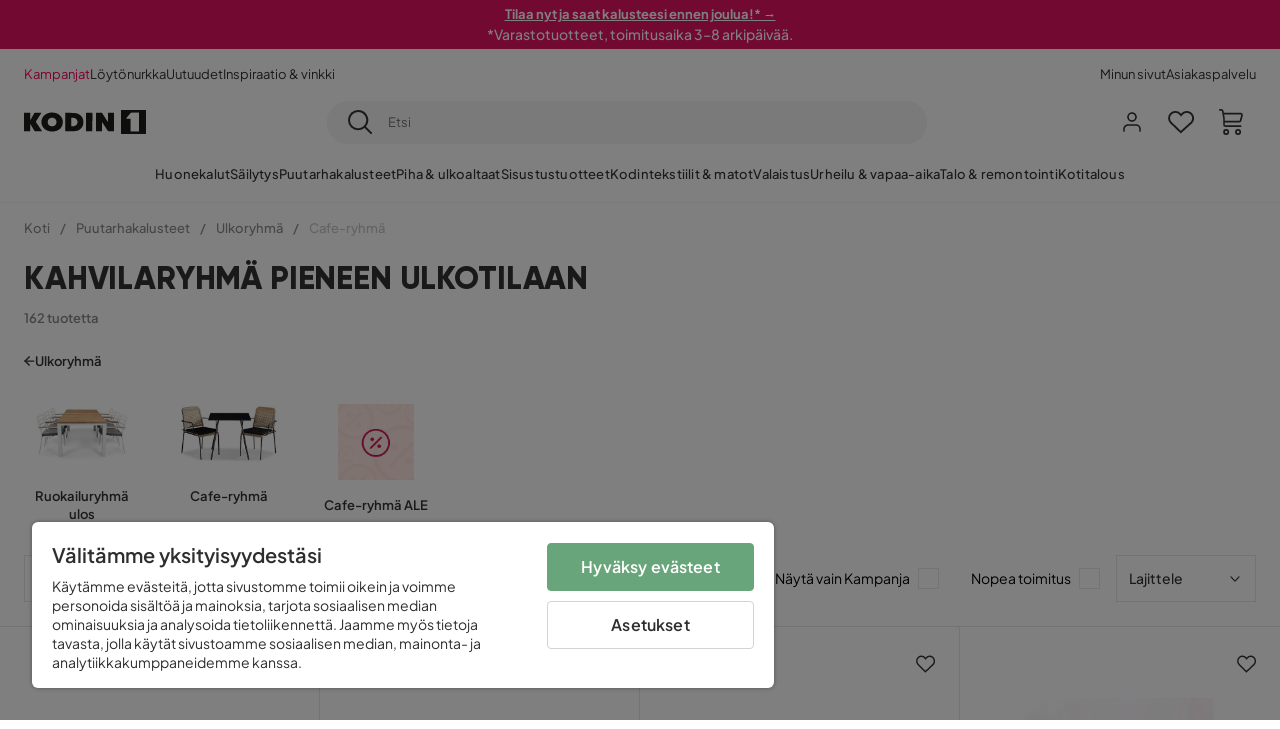

--- FILE ---
content_type: text/html; charset=utf-8
request_url: https://www.kodin1.com/puutarhakalusteet/ulkotilan-ruokailuryhm%C3%A4t/cafe-ryhm%C3%A4
body_size: 40166
content:
<!DOCTYPE html><html lang="fi-FI"><head><meta name="viewport" content="width=device-width, initial-scale=1"/><script src="https://cdn.cookielaw.org/consent/6fe43969-5b94-4866-9d4b-f7dd8f91f440/otSDKStub.js" data-document-language="true" type="text/javascript" charSet="UTF-8" data-domain-script="6fe43969-5b94-4866-9d4b-f7dd8f91f440"></script><script type="text/javascript">function OptanonWrapper() {}</script><script defer="" src="https://t.adii.se/init.js"></script><link rel="stylesheet" href="/static/globals.9059f62abdc1bd55f749.css"/><script><!-- Google Tag Manager -->
(function(w,d,s,l,i){w[l]=w[l]||[];w[l].push({'gtm.start':
new Date().getTime(),event:'gtm.js'});var f=d.getElementsByTagName(s)[0],
j=d.createElement(s),dl=l!='dataLayer'?'&l='+l:'';j.async=true;j.src=
'https://www.googletagmanager.com/gtm.js?id='+i+dl;f.parentNode.insertBefore(j,f);
})(window,document,'script','dataLayer','GTM-5RVV2N93');
<!-- End Google Tag Manager --></script><meta name="theme-color" content="#000"/><title>Osta Kahvilaryhmä pieneen ulkotilaan edullisesti netistä - Kodin1</title><meta data-excite="true" property="og:title" content="Osta Kahvilaryhmä pieneen ulkotilaan edullisesti netistä - Kodin1"/><meta data-excite="true" name="robots" content="index,follow"/><meta data-excite="true" name="description" content="Cafe-ryhmä"/><meta data-excite="true" property="og:description" content="Cafe-ryhmä"/><link rel="canonical" href="https://www.kodin1.com/puutarhakalusteet/ulkotilan-ruokailuryhmät/cafe-ryhmä" data-excite="true"/><link rel="og:url" href="https://www.kodin1.com/puutarhakalusteet/ulkotilan-ruokailuryhmät/cafe-ryhmä" data-excite="true"/><link rel="manifest" href="/webappmanifest" crossorigin="use-credentials"/><script>window.NT_VARIANTS = "7t6Ld1u9QQDS7fW9If5wzf=1";window.NT_API_KEY = "1d259c26-33ee-4a44-951c-f77204d77cda";window.NT_ENV = "main";</script></head><body><script>document.addEventListener('load',function(e) {  if (e.target instanceof HTMLImageElement){ e.target.style.opacity = '1'}},{ capture: true });</script><noscript aria-hidden="true"><style>img {opacity: 1!important;}</style></noscript><div id="container"><style data-glitz="">.a{flex-direction:column;-webkit-box-orient:vertical;-webkit-box-direction:normal}.b{min-height:100vh}.c{display:-webkit-box;display:-moz-box;display:-ms-flexbox;display:-webkit-flex;display:flex}.d{margin-bottom:0}.e{margin-top:0}.f{margin-right:0}.g{margin-left:0}.h{padding-bottom:0}.i{padding-top:0}.j{padding-right:0}.k{padding-left:0}</style><div class="a b c d e f g h i j k"><style data-glitz="">.m{z-index:8}.n{padding-right:16px}.o{padding-left:16px}.p{background-color:#F5F5F5}.q{transform:translateY(-100%)}.r{line-height:30px}.s{height:30px}.t{top:-30px}.u{position:absolute}.l:focus{transform:translateY(40px)}</style><a href="#maincontent" class="l m n o p q r s t u">Missing translation for header.skipToContent</a><div style="display:contents"><style data-glitz="">.w{color:#FFFFFF}.x{background-color:#E61363}.y{z-index:6}.a1{text-decoration:none}.v:hover{color:#FFFFFF}.a0:hover{text-decoration:none}.z:visited{color:inherit}</style><a class="v w x y z a0 a1" data-spa-link="true" href="/kampanjat/black-friday/toimitus-ennen-joulua-2025"><style data-glitz="">.a2{padding-bottom:4px}.a3{padding-top:4px}.a4{text-align:center}.a5{color:inherit}.a6{min-height:30px}.a7{width:100%}@media (max-width: 1175px){.aa{padding-right:8px}.ab{padding-left:8px}}@media (min-width: 1176px){.a8{padding-right:24px}.a9{padding-left:24px}.ac{max-width:1280px}.ae{margin-right:auto}.af{margin-left:auto}}</style><div class="a2 a3 a4 a5 a6 a7 n o a8 a9 aa ab ac ae af"><style data-glitz="">.ag{line-height:20px}.ah{font-size:13px}@media (max-width: 1175px){.ai{margin-bottom:0}}</style><p style="text-align:center" class="ag ah d ai"><span style="text-decoration:underline"><strong>Tilaa nyt ja saat kalusteesi ennen joulua!* →</strong></span></p>
<p style="text-align:center" class="ag ah d ai"><em><span style="font-size:14px">*Varastotuotteet, toimitusaika 3–8 arkipäivää.</span></em></p></div></a></div><style data-glitz="">.aj{background-color:#FFFFFF}</style><div class="aj y"><style data-glitz="">.ak{padding-bottom:12px}.al{padding-top:12px}.am{height:100%}.an{justify-content:space-between;-webkit-box-pack:justify}.ao{flex-direction:row;-webkit-box-orient:horizontal;-webkit-box-direction:normal}</style><nav class="ak al am an ao c n o a8 a9 aa ab a7 ac ae af"><style data-glitz="">.ap{gap:32px}.aq{list-style:none}</style><ul class="ap c aq h i j k d e f g"><li><style data-glitz="">.at{color:#ff0060}.av{font-weight:400}.ar:visited{color:#ff0060}.as:hover{color:#ff0060}.au:hover{text-decoration:underline}</style><a class="ar as at au av ah a1" data-spa-link="true" href="/kampanjat">Kampanjat</a></li><li><style data-glitz="">.ay{color:#333333}.aw:visited{color:#333333}.ax:hover{color:#333333}</style><a class="aw ax ay au av ah a1" data-spa-link="true" href="/kampanjat/l%C3%B6yt%C3%B6nurkka">Löytönurkka</a></li><li><a class="aw ax ay au av ah a1" data-spa-link="true" href="/uutuudet">Uutuudet</a></li><li><a class="aw ax ay au av ah a1" data-spa-link="true" href="/inspiraatio-vinkki">Inspiraatio &amp; vinkki</a></li></ul><ul class="ap c aq h i j k d e f g"><li><a class="aw ax ay au av ah a1" data-spa-link="true" href="/minun-sivut">Minun sivut</a></li><li><a target="_blank" class="aw ax ay au av ah a1" href="https://support.kodin1.com/">Asiakaspalvelu</a></li></ul></nav></div><style data-glitz="">.az{top:-1px}.b0{position:-webkit-sticky;position:sticky}.b1{align-items:inherit;-webkit-box-align:inherit}</style><header class="aj az a7 y b0 b1 a"><style data-glitz="">.b2{align-items:center;-webkit-box-align:center}.b3{grid-template-columns:auto 1fr auto;-ms-grid-columns:auto 1fr auto}.b4{display:-ms-grid;display:grid}</style><div class="b2 b3 b4 n o a8 a9 aa ab a7 ac ae af"><style data-glitz="">.b5:hover{color:inherit}</style><a aria-label="Mene etusivulle" class="z b5 a0 a1 a5" data-spa-link="true" href="/"><style data-glitz="">.b6{height:auto}.b7{width:87px}.b9{display:block}@media (min-width: 1176px){.b8{width:122px}}</style><svg viewBox="0 0 191 39" class="b6 b7 b8 b9"><style></style><path fill="#1D1D1B" d="M191 39h-39V0h39v39zM180 4.6h-11.9c-.5 0-.9.2-1.2.6-2.1 2.7-4.3 5.4-6.5 8.1-.1.2-.2.3-.4.7h7.2v20.5H180V4.6zM140.9 34.4H132c-.3 0-.7-.3-.8-.6-1.5-2.3-2.9-4.6-4.3-6.9l-4.2-6.6c-.1-.1-.2-.2-.4-.5v14.7h-9.5v-.9-23.4-5c0-.6.2-.7.8-.7 2.5 0 5 .1 7.5 0 .6 0 1 .1 1.3.6 2.8 4.6 5.6 9.1 8.5 13.7.1.2.2.3.5.5V4.5h9.4v29.9zM44.2 4.1c5.2.1 9.8 1.7 13.2 5.9 3.1 3.8 4 8.2 3 13-1.4 6.7-6 10.3-12.5 11.6-4.1.9-8.2.4-12.1-1.4-5.3-2.5-8.6-7.9-8.6-13.7.1-8.9 7-14.9 15.5-15.4h1.5M44 26.6c4 0 6.9-2.9 6.9-6.9 0-4.2-2.8-7.2-6.8-7.2-4.2 0-7 2.9-7.1 7.1 0 4.1 2.8 7 7 7M64.7 34.4V4.6h3.4c3.7.1 7.5 0 11.2.3 7.4.7 13.4 5.4 13.7 14.5.1 3.7-.8 7.1-3.2 10-2.8 3.3-6.4 4.9-10.6 5-4.7.1-9.4 0-14.1.1-.1-.1-.2-.1-.4-.1m9.4-7.8c2.1 0 4.2-.1 6.1-1.1.8-.4 1.5-.9 2.1-1.6 2.8-3.2 1.5-8.9-2.4-10.6-1.9-.8-3.8-.9-5.8-.9v14.2z"></path><path fill="#1D1D1B" d="M28.4 34.5h-11c-.6 0-.9-.2-1.2-.7-2.1-3.7-4.2-7.4-6.3-11-.1-.1-.2-.3-.3-.5v12.1H0V4.6h9.6v12.7c.4-.7.6-1.3 1-1.9 1.9-3.5 3.7-7 5.6-10.4.1-.2.4-.4.6-.4h10.4c-.3.6-.6 1-.9 1.5l-7.5 12.3c-.3.5-.3.9 0 1.4 3 4.6 5.9 9.1 8.8 13.7.3.2.5.5.8 1M106.9 34.4h-9.8v-.8V5.4c0-.7.2-.9.9-.9h8.3c.6 0 .8.2.8.9 0 9.4-.1 18.9-.1 28.3-.1.2-.1.5-.1.7"></path><path fill="#FFF" d="M180 4.6v29.8h-12.7V14h-7.2c.2-.3.3-.5.4-.7 2.2-2.7 4.3-5.4 6.5-8.1.3-.4.6-.6 1.2-.6H180z"></path></svg></a><style data-glitz="">.ba{border-bottom-color:#F5F5F5}.bb{border-bottom-style:solid}.bc{border-bottom-width:0}@media (max-width: 1175px){.bh{min-height:-webkit-fit-content;min-height:-moz-fit-content;min-height:fit-content}.bi{border-bottom-color:#F5F5F5}.bj{border-bottom-style:solid}.bk{border-bottom-width:1px}.bl{padding-bottom:12px}.bm{padding-left:12px}.bn{padding-right:12px}}@media (min-width: 1176px){.bd{justify-self:center;-ms-grid-column-align:center}.be{margin-right:40px}.bf{margin-left:40px}.bg{max-width:600px}}</style><div class="ba bb bc a7 bd be bf bg bh bi bj bk bl bm bn"><style data-glitz="">.bo{justify-self:center;-ms-grid-column-align:center}.bp{padding-right:12px}.bq{padding-left:12px}.br{position:relative}.bs{z-index:1}.bt{border-radius:50px}.bu{border-bottom-width:1px}.bv{border-top-style:solid}.bw{border-top-color:#F5F5F5}.bx{border-top-width:1px}.by{border-right-style:solid}.bz{border-right-color:#F5F5F5}.c0{border-right-width:1px}.c1{border-left-style:solid}.c2{border-left-color:#F5F5F5}.c3{border-left-width:1px}</style><form action="/search" class="p bo bp bq br a7 bs c bt bb ba bu bv bw bx by bz c0 c1 c2 c3 ay"><style data-glitz="">.c4{transition-duration:100ms}.c5{transition-timing-function:ease-in-out}.c6{transition-property:border-color;-webkit-transition-property:border-color;-moz-transition-property:border-color}.c7{height:41px}</style><div role="combobox" aria-haspopup="listbox" aria-owns="suggestions" aria-expanded="false" class="c4 c5 c6 a7 c7 b2 an c"><style data-glitz="">.c8{padding-bottom:8px}.c9{padding-top:8px}.ca{padding-right:8px}.cb{padding-left:8px}.ce{border-radius:0}.cf{font-weight:500}.cg{justify-content:center;-webkit-box-pack:center}.ch{display:-webkit-inline-box;display:-moz-inline-box;display:-ms-inline-flexbox;display:-webkit-inline-flex;display:inline-flex}.cp{background-color:transparent}.cq{font-size:14px}.cr{transition-timing-function:ease-out}.cs{transition-duration:200ms}.ct{transition-property:color, background, opacity, border-color;-webkit-transition-property:color, background, opacity, border-color;-moz-transition-property:color, background, opacity, border-color}.cu{user-select:none;-webkit-user-select:none;-ms-user-select:none}.cv{border-bottom-style:none}.cw{border-top-style:none}.cx{border-right-style:none}.cy{border-left-style:none}.cz{font-variant:inherit}.d0{font-style:inherit}@media (hover: hover){.ci:hover{cursor:pointer}.cj:hover{border-bottom-color:transparentcc}.ck:hover{border-top-color:transparentcc}.cl:hover{border-right-color:transparentcc}.cm:hover{border-left-color:transparentcc}.cn:hover{background-color:transparentcc}.co:hover{color:inherit}}@media (max-width: 1175px){.cc{padding-right:4px}.cd{padding-left:4px}}</style><button type="submit" aria-label="Etsi" class="c8 c9 ca cb cc cd ce cf b2 cg ch ci cj ck cl cm cn co a5 cp cq cr cs ct cu cv cw cx cy cz d0"><style data-glitz="">.d1{font-size:16px}.d2{width:1.5em}.d3{height:1.5em}</style><svg xmlns="http://www.w3.org/2000/svg" fill="currentColor" viewBox="0.5 0 19.98 19.98" class="d1 d2 d3 b9"><path clip-rule="evenodd" d="M20.255 18.58l-4.808-4.809A8.431 8.431 0 008.929 0 8.428 8.428 0 00.5 8.429a8.428 8.428 0 008.429 8.428 8.384 8.384 0 005.338-1.906l4.809 4.804a.833.833 0 001.18-1.175zM8.93 15.18c-3.727 0-6.756-3.029-6.756-6.751A6.763 6.763 0 018.93 1.673c3.722 0 6.755 3.033 6.755 6.756 0 3.722-3.033 6.75-6.755 6.75z"></path></svg></button><style data-glitz="">.d4{margin-left:8px}.d5{background-color:inherit}.db{text-overflow:ellipsis}.dc{overflow:hidden}.dd{white-space:nowrap}.d6:focus{outline-style:none}.d7:focus{border-bottom-style:none}.d8:focus{border-top-style:none}.d9:focus{border-right-style:none}.da:focus{border-left-style:none}</style><input role="searchbox" aria-label="Etsi" aria-autocomplete="list" aria-controls="suggestions" name="q" autoComplete="off" placeholder="Etsi" class="ah d4 h i j k d5 a7 d6 d7 d8 d9 da cv cw cx cy db dc dd" value=""/></div></form></div><style data-glitz="">.de{justify-self:end;-ms-grid-column-align:end}</style><div class="de b2 c"><style data-glitz="">.df{flex-shrink:0}</style><div class="df ak al bp bq a b2 cg c"><style data-glitz="">.dg{fill:#E9E9E9}.dh{cursor:pointer}@media (hover: hover){.dl:hover{background-color:inherit}}@media (max-width: 1175px){.di{padding-top:12px}.dj{padding-right:9px}.dk{padding-left:9px}}</style><a id="login-button" aria-label="Kirjaudu sisään" aria-expanded="false" title="Kirjaudu sisään" class="dg h i j k b2 c dh bl di dj dk dl ce cf cg ci cj ck cl cm co a5 cp cq cr cs ct b5 a0 a1" data-spa-link="true" href="/login"><style data-glitz="">.dm{stroke-width:1.6px}.dn{height:24px}.do{width:24px}</style><svg xmlns="http://www.w3.org/2000/svg" viewBox="0 0 24 24" fill="none" stroke="currentColor" stroke-width="2" stroke-linecap="round" stroke-linejoin="round" class="dm dn do b9"><path d="M20 21v-2a4 4 0 00-4-4H8a4 4 0 00-4 4v2"></path><circle cx="12" cy="7" r="4"></circle></svg></a></div><div class="df ak al bp bq a b2 cg c"><style data-glitz="">.dp{overflow:visible}@media (max-width: 1175px){.dq{padding-right:10px}.dr{padding-left:10px}}</style><button aria-label="Suosikit 0" aria-expanded="false" type="button" class="dp br bl di dq dr h i j k b2 a c dh dl ce cf cg ci cj ck cl cm co a5 cp cq cr cs ct cu cv cw cx cy cz d0"><div class="br"><style data-glitz="">.ds{stroke-width:1.5px}.dt{height:26px}.du{width:26px}</style><svg xmlns="http://www.w3.org/2000/svg" fill="none" stroke="currentColor" viewBox="-0.8 -0.5 20.5 17" class="ds dt du b9"><path d="M17.3 1.3a5 5 0 00-7.2.6l-.6.7L9 2a5 5 0 00-4-2 5 5 0 00-3.5 1.5 4.9 4.9 0 000 7L9.3 16l8.3-7.5A4.9 4.9 0 0019 4.8a5 5 0 00-1.7-3.5z"></path></svg></div></button></div><div class="df ak al bp bq a b2 cg c"><button aria-label="Ostoskori Sinulla on 0 tuotetta ostoskorissasi" aria-expanded="false" type="button" class="h i j k b2 a c bl di dq dr dl ce cf cg ci cj ck cl cm co a5 cp cq cr cs ct cu cv cw cx cy cz d0"><div class="br"><svg xmlns="http://www.w3.org/2000/svg" viewBox="2 0.65 16.6 18.2" class="dm dt du b9"><path fill="currentColor" d="M18.26 3.86A1.57 1.57 0 0017 3.25H5.32l-.18-1.09A1.76 1.76 0 003.44.65H2v1.2h1.44a.54.54 0 01.56.49l.73 4.39a9 9 0 01.13 1.56v3.36a1.61 1.61 0 001.58 1.6h11.03v-1.2H6.4a.41.41 0 01-.39-.4V10.1h10.07a1.59 1.59 0 001.54-1.21l.93-3.64a1.61 1.61 0 00-.29-1.39zM17.39 5l-.93 3.6a.41.41 0 01-.38.3H6v-.61a11.5 11.5 0 00-.14-1.76l-.34-2.08H17a.36.36 0 01.3.15.41.41 0 01.09.4zM6.9 14.65a2.1 2.1 0 102.1 2.1 2.1 2.1 0 00-2.1-2.1zm0 3a.9.9 0 11.9-.9.9.9 0 01-.9.9zm8.34-3a2.1 2.1 0 102.1 2.1 2.1 2.1 0 00-2.1-2.1zm0 3a.9.9 0 11.9-.9.9.9 0 01-.9.9z"></path></svg></div></button></div></div></div><div class="ba bb bu"><style data-glitz="">.dv{height:55px}</style><nav class="cg ao c a7 dv n o a8 a9 aa ab ac ae af"><style data-glitz="">.dw{gap:20px}</style><ul class="dw c aq h i j k d e f g"><li class="dc cg b2 c am"><style data-glitz="">.dx{font-family:Plus Jakarta Sans}.eb{letter-spacing:0.2px}.dy:after{background-color:#0064CA}.dz:after{right:0}.e0:after{left:0}.e1:after{bottom:0}.e2:after{width:100%}.e3:after{height:3px}.e4:after{position:absolute}.e5:after{content:''}.e6:after{transition-timing-function:ease-in-out}.e7:after{transition-property:transform;-webkit-transition-property:transform;-moz-transition-property:transform}.e8:after{transition-duration:100ms}.e9:after{transform:translateY(6px)}.ea:hover{cursor:pointer}</style><a aria-haspopup="true" aria-expanded="false" aria-owns="HuonekalutMenu" aria-hidden="false" class="cf dx ah dy dz e0 e1 e2 e3 e4 e5 e6 e7 e8 e9 ea a0 eb br b2 c am cp z b5 a1 a5" data-spa-link="true" href="/huonekalut">Huonekalut</a></li><li class="dc cg b2 c am"><a aria-haspopup="true" aria-expanded="false" aria-owns="SäilytysMenu" aria-hidden="false" class="cf dx ah dy dz e0 e1 e2 e3 e4 e5 e6 e7 e8 e9 ea a0 eb br b2 c am cp z b5 a1 a5" data-spa-link="true" href="/s%C3%A4ilytys">Säilytys</a></li><li class="dc cg b2 c am"><a aria-haspopup="true" aria-expanded="false" aria-owns="PuutarhakalusteetMenu" aria-hidden="false" class="cf dx ah dy dz e0 e1 e2 e3 e4 e5 e6 e7 e8 e9 ea a0 eb br b2 c am cp z b5 a1 a5" data-spa-link="true" href="/puutarhakalusteet">Puutarhakalusteet</a></li><li class="dc cg b2 c am"><a aria-haspopup="true" aria-expanded="false" aria-owns="Piha&amp;ulkoaltaatMenu" aria-hidden="false" class="cf dx ah dy dz e0 e1 e2 e3 e4 e5 e6 e7 e8 e9 ea a0 eb br b2 c am cp z b5 a1 a5" data-spa-link="true" href="/piha">Piha &amp; ulkoaltaat</a></li><li class="dc cg b2 c am"><a aria-haspopup="true" aria-expanded="false" aria-owns="SisustustuotteetMenu" aria-hidden="false" class="cf dx ah dy dz e0 e1 e2 e3 e4 e5 e6 e7 e8 e9 ea a0 eb br b2 c am cp z b5 a1 a5" data-spa-link="true" href="/sisustustuotteet">Sisustustuotteet</a></li><li class="dc cg b2 c am"><a aria-haspopup="true" aria-expanded="false" aria-owns="Kodintekstiilit&amp;matotMenu" aria-hidden="false" class="cf dx ah dy dz e0 e1 e2 e3 e4 e5 e6 e7 e8 e9 ea a0 eb br b2 c am cp z b5 a1 a5" data-spa-link="true" href="/kodintekstiilit">Kodintekstiilit &amp; matot</a></li><li class="dc cg b2 c am"><a aria-haspopup="true" aria-expanded="false" aria-owns="ValaistusMenu" aria-hidden="false" class="cf dx ah dy dz e0 e1 e2 e3 e4 e5 e6 e7 e8 e9 ea a0 eb br b2 c am cp z b5 a1 a5" data-spa-link="true" href="/valaistus">Valaistus</a></li><li class="dc cg b2 c am"><a aria-haspopup="true" aria-expanded="false" aria-owns="Urheilu&amp;vapaa-aikaMenu" aria-hidden="false" class="cf dx ah dy dz e0 e1 e2 e3 e4 e5 e6 e7 e8 e9 ea a0 eb br b2 c am cp z b5 a1 a5" data-spa-link="true" href="/urheilu-vapaa-aika">Urheilu &amp; vapaa-aika</a></li><li class="dc cg b2 c am"><a aria-haspopup="true" aria-expanded="false" aria-owns="Talo&amp;remontointiMenu" aria-hidden="false" class="cf dx ah dy dz e0 e1 e2 e3 e4 e5 e6 e7 e8 e9 ea a0 eb br b2 c am cp z b5 a1 a5" data-spa-link="true" href="/talo-remontointi">Talo &amp; remontointi</a></li><li class="dc cg b2 c am"><a aria-haspopup="true" aria-expanded="false" aria-owns="KotitalousMenu" aria-hidden="false" class="cf dx ah dy dz e0 e1 e2 e3 e4 e5 e6 e7 e8 e9 ea a0 eb br b2 c am cp z b5 a1 a5" data-spa-link="true" href="/kotitalous">Kotitalous</a></li></ul></nav></div></header><div tabindex="0"></div><div tabindex="-1"><style data-glitz="">.ec{width:440px}.ed{bottom:0}.ee{top:0}.ef{left:100%}.eg{will-change:transform}.eh{background-color:white}.ei{max-width:100%}.ej{position:fixed}</style><div class="ec ed ee ef eg eh ei a c ej"><div class="ba bu bb b2 c"><style data-glitz="">.ek{flex-grow:1;-webkit-box-flex:1}.el{padding-bottom:16px}.em{padding-top:16px}</style><div class="ek b2 c el em n o"><h3 class="d cf d1">Ostoskori</h3></div><style data-glitz="">@media (hover: hover){.en:hover{background-color:transparent}}</style><button aria-label="Sulje" autofocus="" type="button" class="el em n o d1 en ce cf b2 cg ch ci cj ck cl cm co a5 cp cr cs ct cu cv cw cx cy cz d0"><svg xmlns="http://www.w3.org/2000/svg" fill="none" stroke="currentColor" stroke-linecap="square" stroke-miterlimit="10" stroke-width="2" viewBox="0 0 32 32" class="d2 d3 b9"><path d="M16 16l-8.66 8.66L16 16 7.34 7.34 16 16l8.66-8.66L16 16l8.66 8.66z"></path></svg></button></div><style data-glitz="">.eo{overflow-y:auto}@media (min-width: 1176px){.ep::-webkit-scrollbar-thumb{background-color:rgba(0, 0, 0, 0.2)}.eq::-webkit-scrollbar-track{background-color:#F5F5F5}.er::-webkit-scrollbar{width:4px}}</style><div class="eo ek ep eq er"><style data-glitz="">.es{margin-bottom:40px}.et{margin-top:40px}</style><h3 class="cf es et a4">Ostoskori on tyhjä</h3></div><style data-glitz="">@media (min-width: 1176px){.eu{padding-top:20px}.ev{padding-bottom:16px}.ew{padding-right:16px}.ex{padding-left:16px}}</style><footer class="p em ak bp bq df eu ev ew ex"><style data-glitz="">.fj{color:#8C8C8C}.fk{padding-right:20px}.fl{padding-left:20px}.ey[disabled]:hover{opacity:0.4}.ez[disabled]:hover{border-bottom-color:#23AA83}.f0[disabled]:hover{border-top-color:#23AA83}.f1[disabled]:hover{border-right-color:#23AA83}.f2[disabled]:hover{border-left-color:#23AA83}.f3[disabled]:hover{background-color:#23AA83}.f4[disabled]:hover{color:#FFFFFF}.f5[disabled]{opacity:0.4}.f6[disabled]{border-bottom-color:#23AA83}.f7[disabled]{border-top-color:#23AA83}.f8[disabled]{border-right-color:#23AA83}.f9[disabled]{border-left-color:#23AA83}.fa[disabled]{background-color:#23AA83}.fb[disabled]{color:#FFFFFF}@media (hover: hover){.fc:hover{cursor:default}.fd:hover{border-bottom-color:#F5F5F5cc}.fe:hover{border-top-color:#F5F5F5cc}.ff:hover{border-right-color:#F5F5F5cc}.fg:hover{border-left-color:#F5F5F5cc}.fh:hover{background-color:#F5F5F5}.fi:hover{color:#8C8C8C}}</style><a aria-disabled="true" data-test-id="to-checkout-button" class="a7 ey ez f0 f1 f2 f3 f4 f5 f6 f7 f8 f9 fa fb ce cf b2 cg ch fc fd fe ff fg fh fi fj p d1 ak al fk fl cr cs ct b5 a0 a1" data-spa-link="true" href="/checkout">Kassalle</a></footer></div></div><div tabindex="0"></div><style data-glitz="">@media (max-width: 1175px){.fm{margin-top:55px}}</style><main id="maincontent" class="fm a ei c ek am"><style data-glitz="">.fn{margin-bottom:20px}@media (min-width: 1176px){.fo{margin-bottom:32px}}</style><div class="fn fo"><style data-glitz="">.fp{overflow-y:hidden}.fq{overflow-x:auto}@media (max-width: 1175px){.fr{line-height:normal}}</style><div class="n o a8 a9 aa ab fp fq dd ak al fr a7 ac ae af"><style data-glitz="">@media (max-width: 1175px){.fs{text-align:left}}</style><nav class="dn fs"><style data-glitz="">.fx{word-break:break-all}.ft:last-child:after{content:normal}.fu:after{margin-right:10px}.fv:after{margin-left:10px}.fw:after{content:"/"}@media (max-width: 1175px){.fy:last-child{margin-right:16px}.fz:first-child{margin-left:16px}}</style><span class="ft fu fv fw fx fj ah fy fz"><style data-glitz="">.g0:visited:hover{color:#333333}.g1:visited{color:#8C8C8C}</style><a class="g0 g1 ax fj dd a0 a1" data-spa-link="true" href="/">Koti</a></span><span class="ft fu fv fw fx fj ah fy fz"><a class="g0 g1 ax fj dd a0 a1" data-spa-link="true" href="/puutarhakalusteet">Puutarhakalusteet</a></span><span class="ft fu fv fw fx fj ah fy fz"><a class="g0 g1 ax fj dd a0 a1" data-spa-link="true" href="/puutarhakalusteet/ulkotilan-ruokailuryhm%C3%A4t">Ulkoryhmä</a></span><span class="ft fu fv fw fx fj ah fy fz"><style data-glitz="">.g2{opacity:0.5}</style><span class="g2 fj ah dd">Cafe-ryhmä</span></span></nav></div><div data-scroll-id="product-listing" class="a c"><style data-glitz="">@media (min-width: 1176px){.g3{margin-right:0}.g4{margin-left:0}.g5{max-width:unset}}</style><div class="g3 g4 g5 a7"><style data-glitz="">.g6{margin-bottom:32px}@media (max-width: 1175px){.g7{padding-right:40px}.g8{padding-left:40px}}@media (min-width: 1176px){.g9{margin-bottom:24px}}</style><div class="g6 br g7 g8 g9 a7 ac ae af n o a8 a9"><style data-glitz="">.ga{text-transform:uppercase}.gb{font-family:Gilroy}.gc{font-size:32px}@media (max-width: 1175px){.gd{padding-bottom:4px}.ge{text-align:center}.gf{font-size:24px}}</style><h1 class="ga d ak c9 gb gc gd di ge gf">Kahvilaryhmä pieneen ulkotilaan</h1><style data-glitz="">.gg{font-weight:600}</style><div class="fj gg ah ge">162 tuotetta</div></div></div><div class="a7 ac ae af"><div class="a c br a8 a9"><style data-glitz="">.gh{padding-bottom:24px}.gi{column-gap:8px}</style><a class="gh gg ah gi b2 c z b5 a0 a1 a5" data-spa-link="true" href="/puutarhakalusteet/ulkotilan-ruokailuryhm%C3%A4t"><style data-glitz="">.gj{font-size:10px}.gl{transform:rotate(180deg)}@media (min-width: 1176px){.gk{font-size:7px}}</style><svg viewBox="0 0 10 10" fill="none" xmlns="http://www.w3.org/2000/svg" class="gj gk gl d2 d3 b9"><g fill="currentColor"><path d="M4.883 9.666l4.45-4.667-.89-.932-4.45 4.666.89.933z"></path><path d="M9.334 5L4.884.334l-.89.934 4.45 4.666.89-.934z"></path><path d="M8.181 5.547H0v-1.32H8.18v1.32z"></path></g></svg>Ulkoryhmä</a><style data-glitz="">.gm{align-self:flex-start}</style><div class="fn gm fo br ei"><div class="dc ei"><style data-glitz="">.gn{row-gap:32px}.go{column-gap:32px}.gp{grid-auto-flow:column}</style><ul class="f g gn go gp b4 aq h i j k d e"><style data-glitz="">.gq{width:100px}@media (min-width: 1176px){.gr{width:115px}}</style><a class="br gq gr z b5 a0 a1 a5" data-spa-link="true" href="/puutarhakalusteet/ulkotilan-ruokailuryhm%C3%A4t/terassiryhm%C3%A4"><style data-glitz="">.gs{object-fit:contain}.gt{height:66px}.gw{transition-timing-function:ease-in}.gx{transition-property:opacity;-webkit-transition-property:opacity;-moz-transition-property:opacity}.gy{opacity:0}@media (min-width: 1176px){.gu{height:76px}.gv{width:100%}}</style><img loading="lazy" alt="Ruokailuryhmä ulos" title="Ruokailuryhmä ulos" height="512" width="768" srcSet="/assets/contentful/faov0eykzznw/3EzcqDBr8bGHRJtBFA6uWQ/b308e4e9dd3ca39d38d35409faad84a9/image-2550383.jpg?preset=thumb 180w,/assets/contentful/faov0eykzznw/3EzcqDBr8bGHRJtBFA6uWQ/b308e4e9dd3ca39d38d35409faad84a9/image-2550383.jpg?preset=thumb&amp;dpr=1.5 270w,/assets/contentful/faov0eykzznw/3EzcqDBr8bGHRJtBFA6uWQ/b308e4e9dd3ca39d38d35409faad84a9/image-2550383.jpg?preset=thumb&amp;dpr=2 360w" src="/assets/contentful/faov0eykzznw/3EzcqDBr8bGHRJtBFA6uWQ/b308e4e9dd3ca39d38d35409faad84a9/image-2550383.jpg?preset=thumb&amp;dpr=2" class="gs gt a7 gu gv gw cs gx gy ei"/><style data-glitz="">.gz{line-height:18px}.h0{margin-top:16px}</style><div class="gz h0 a4 gg ah">Ruokailuryhmä ulos</div></a><a class="br gq gr z b5 a0 a1 a5" data-spa-link="true" href="/puutarhakalusteet/ulkotilan-ruokailuryhm%C3%A4t/cafe-ryhm%C3%A4"><img alt="Cafe-ryhmä" title="Cafe-ryhmä" height="512" width="768" srcSet="/assets/contentful/faov0eykzznw/1SIMcJfVHjxS5C1xGb7LBU/9bc811cc8ce9a228293d6793e01ba3b6/image-2550384.jpg?preset=thumb 180w,/assets/contentful/faov0eykzznw/1SIMcJfVHjxS5C1xGb7LBU/9bc811cc8ce9a228293d6793e01ba3b6/image-2550384.jpg?preset=thumb&amp;dpr=1.5 270w,/assets/contentful/faov0eykzznw/1SIMcJfVHjxS5C1xGb7LBU/9bc811cc8ce9a228293d6793e01ba3b6/image-2550384.jpg?preset=thumb&amp;dpr=2 360w" src="/assets/contentful/faov0eykzznw/1SIMcJfVHjxS5C1xGb7LBU/9bc811cc8ce9a228293d6793e01ba3b6/image-2550384.jpg?preset=thumb&amp;dpr=2" class="gs gt a7 gu gv gw cs gx gy ei"/><div class="gz h0 a4 gg ah">Cafe-ryhmä</div></a><style data-glitz="">.h1{background-color:transparent;background-color:initial}.h2{font-weight:inherit}</style><button class="br gq gr h1 a5 cu h i j k cv cw cx cy h2 cz d0"><img loading="lazy" alt="" height="220" width="220" srcSet="/assets/contentful/faov0eykzznw/6ucvyZimHIswjmSPzOdNvj/202d155f6e21ddde7136ff438027fa60/image-3323319__1_.jpg?preset=thumb 180w,/assets/contentful/faov0eykzznw/6ucvyZimHIswjmSPzOdNvj/202d155f6e21ddde7136ff438027fa60/image-3323319__1_.jpg?preset=thumb&amp;dpr=1.5 270w,/assets/contentful/faov0eykzznw/6ucvyZimHIswjmSPzOdNvj/202d155f6e21ddde7136ff438027fa60/image-3323319__1_.jpg?preset=thumb&amp;dpr=2 360w" src="/assets/contentful/faov0eykzznw/6ucvyZimHIswjmSPzOdNvj/202d155f6e21ddde7136ff438027fa60/image-3323319__1_.jpg?preset=thumb&amp;dpr=2" class="gs gt a7 gu gv gw cs gx gy ei"/><div class="gz h0 a4 gg ah">Cafe-ryhmä ALE</div></button></ul></div></div></div></div><style data-glitz="">.h3{margin-bottom:70px}</style><div class="h3 a7 ac ae af"><style data-glitz="">.h4{margin-bottom:24px}</style><div class="h4 c n o a8 a9 aa ab"><div class="ca gi c"><style data-glitz="">.hc{border-bottom-color:#E7E7E7}.hd{border-top-color:#E7E7E7}.he{border-right-color:#E7E7E7}.hf{border-left-color:#E7E7E7}@media (hover: hover){.h6:hover{border-bottom-color:#E7E7E7}.h7:hover{border-top-color:#E7E7E7}.h8:hover{border-right-color:#E7E7E7}.h9:hover{border-left-color:#E7E7E7}.ha:hover{background-color:#FFFFFFcc}.hb:hover{color:#333333}}@media (max-width: 1175px){.h5{font-size:13px}}</style><button type="button" class="ce cf b2 c h5 cg ci h6 h7 h8 h9 ha hb bb hc bu bv hd bx by he c0 c1 hf c3 ay aj cq ak al n o cr cs ct cu cz d0">Väri<style data-glitz="">.hg{margin-right:-5px}.hh{margin-left:10px}</style><svg width="1.5em" height="1.5em" viewBox="0 0 24 24" fill="none" stroke="currentColor" stroke-linecap="square" stroke-miterlimit="10" stroke-width="2" class="hg hh gj"><path d="M18 9.75l-6 6-6-6"></path></svg></button><button type="button" class="ce cf b2 c h5 cg ci h6 h7 h8 h9 ha hb bb hc bu bv hd bx by he c0 c1 hf c3 ay aj cq ak al n o cr cs ct cu cz d0">Koko<svg width="1.5em" height="1.5em" viewBox="0 0 24 24" fill="none" stroke="currentColor" stroke-linecap="square" stroke-miterlimit="10" stroke-width="2" class="hg hh gj"><path d="M18 9.75l-6 6-6-6"></path></svg></button><button type="button" class="ce cf b2 c h5 cg ci h6 h7 h8 h9 ha hb bb hc bu bv hd bx by he c0 c1 hf c3 ay aj cq ak al n o cr cs ct cu cz d0">Hinta<svg width="1.5em" height="1.5em" viewBox="0 0 24 24" fill="none" stroke="currentColor" stroke-linecap="square" stroke-miterlimit="10" stroke-width="2" class="hg hh gj"><path d="M18 9.75l-6 6-6-6"></path></svg></button><button type="button" class="ce cf b2 c h5 cg ci h6 h7 h8 h9 ha hb bb hc bu bv hd bx by he c0 c1 hf c3 ay aj cq ak al n o cr cs ct cu cz d0">Materiaali<svg width="1.5em" height="1.5em" viewBox="0 0 24 24" fill="none" stroke="currentColor" stroke-linecap="square" stroke-miterlimit="10" stroke-width="2" class="hg hh gj"><path d="M18 9.75l-6 6-6-6"></path></svg></button><button type="button" class="ce cf b2 c h5 cg ci h6 h7 h8 h9 ha hb bb hc bu bv hd bx by he c0 c1 hf c3 ay aj cq ak al n o cr cs ct cu cz d0">Muoto<svg width="1.5em" height="1.5em" viewBox="0 0 24 24" fill="none" stroke="currentColor" stroke-linecap="square" stroke-miterlimit="10" stroke-width="2" class="hg hh gj"><path d="M18 9.75l-6 6-6-6"></path></svg></button></div><button type="button" class="ce cf b2 c h5 cg ci h6 h7 h8 h9 ha hb bb hc bu bv hd bx by he c0 c1 hf c3 ay aj cq ak al n o cr cs ct cu cz d0"><style data-glitz="">.hi{height:10px}.hj{width:13px}.hk{margin-right:8px}</style><svg viewBox="0 0 13 10" fill="none" xmlns="http://www.w3.org/2000/svg" class="df hi hj hk b9"><path fill-rule="evenodd" clip-rule="evenodd" d="M1 0h11a1 1 0 110 2H1a1 1 0 010-2zm1 4h9a1 1 0 110 2H2a1 1 0 010-2zm3 4h3a1 1 0 010 2H5a1 1 0 010-2z" fill="currentColor"></path></svg>Lisävalinnat</button><style data-glitz="">.hl{gap:8px}.hm{justify-content:flex-end;-webkit-box-pack:end}@media (max-width: 1175px){.hn{margin-bottom:16px}.ho{margin-right:16px}.hp{margin-left:16px}.hq{grid-template-columns:repeat(auto-fit, minmax(170px, 1fr));-ms-grid-columns:repeat(auto-fit, minmax(170px, 1fr))}.hr{display:-ms-grid;display:grid}}</style><div class="hl ek hm c hn ho hp hq hr"><style data-glitz="">.hs{color:#000000}@media (max-width: 1175px){.ht{height:46px}}</style><label class="hs aj cq n o av ce cg c h5 ht db dc dd"><style data-glitz="">.hu{width:0}.hv{height:0}</style><input type="checkbox" class="gy hu hv"/><style data-glitz="">.hw{width:inherit}.hx{vertical-align:middle}</style><div class="br dh hw hx b2 ch"><span class="hk b2 hw c">Näytä vain Kampanja</span><style data-glitz="">.hy{border-bottom-color:#E9E9E9}.hz{border-top-color:#E9E9E9}.i0{border-right-color:#E9E9E9}.i1{border-left-color:#E9E9E9}.i2{background-position:center}.i3{background-image:none}.i4{color:transparent}.i5{flex-grow:0;-webkit-box-flex:0}.i6{stroke-width:2.8px}.i7{height:21px}.i8{width:21px}.i9{padding-bottom:1px}.ia{padding-top:1px}.ib{padding-right:1px}.ic{padding-left:1px}</style><svg width="1.5em" height="1.5em" viewBox="0 0 24 24" fill="none" stroke="currentColor" stroke-width="1.5" stroke-linecap="round" stroke-linejoin="round" class="bu hy bx hz c0 i0 c3 i1 i2 i3 aj i4 i5 df i6 i7 i8 bb bv by c1 i9 ia ib ic ce"><polyline points="20 6 9 17 4 12"></polyline></svg></div></label><label class="hs cq n o av ce cg c h5 ht db dc dd"><input type="checkbox" class="gy hu hv"/><div class="br dh hw hx b2 ch"><span class="hk b2 hw c">Nopea toimitus</span><svg width="1.5em" height="1.5em" viewBox="0 0 24 24" fill="none" stroke="currentColor" stroke-width="1.5" stroke-linecap="round" stroke-linejoin="round" class="bu hy bx hz c0 i0 c3 i1 i2 i3 aj i4 i5 df i6 i7 i8 bb bv by c1 i9 ia ib ic ce"><polyline points="20 6 9 17 4 12"></polyline></svg></div></label><div class="cf cq cg c"><style data-glitz="">.id{font-size:inherit}.ie:focus-visible:focus-within{outline-color:black}.if:focus-visible{outline-offset:4px}.ig:focus-visible{outline-style:solid}.ih:focus-visible{outline-width:2px}</style><div tabindex="0" role="button" aria-expanded="false" aria-haspopup="listbox" class="ek am id a c ie if ig ih"><input type="hidden" value=""/><style data-glitz="">@media (max-width: 1175px){.ii{justify-content:center;-webkit-box-pack:center}}</style><div class="cf ce ii h5 bb hc bu bv hd bx by he c0 c1 hf c3 cq ak al bp bq am dh b2 an c"><span class="dc db dd">Lajittele</span><style data-glitz="">.ij{transform:scaleY(1)}.ik{transition-property:transform;-webkit-transition-property:transform;-moz-transition-property:transform}.il{font-size:11px}</style><svg width="1.5em" height="1.5em" viewBox="0 0 24 24" fill="none" stroke="currentColor" stroke-linecap="square" stroke-miterlimit="10" stroke-width="2" class="ij cr cs ik dm df d4 il"><path d="M18 9.75l-6 6-6-6"></path></svg></div><style data-glitz="">.im{min-width:140px}.in{z-index:7}</style><div class="im in br"></div></div></div></div></div><!--$--><!--/$--><style data-glitz="">.io{grid-template-columns:repeat(2, minmax(0, 1fr));-ms-grid-columns:repeat(2, minmax(0, 1fr))}@media (min-width: 769px){.ip{grid-template-columns:repeat(3, minmax(0, 1fr));-ms-grid-columns:repeat(3, minmax(0, 1fr))}}@media (min-width: 1176px){.iq{grid-template-columns:repeat(4, minmax(0, 1fr));-ms-grid-columns:repeat(4, minmax(0, 1fr))}}</style><ul class="hd bv bx io b4 ip iq aq h i j k d e f g"><style data-glitz="">@media (min-width: 1176px){.ir{padding-bottom:24px}.is{padding-top:24px}.it{padding-right:20px}.iu{padding-left:20px}}</style><li class="he by c0 hc bb bu el em ca cb ir is it iu br"><div role="article" class="a7 am a c br"><a aria-labelledby="title-SYN0021239 desc-SYN0021239" aria-describedby="rating-SYN0021239 price-SYN0021239" class="a4 b2 b4 z b5 a0 a1 a5" data-spa-link="true" href="/puutarhakalusteet/cafe-kalusteet-parvekekalusteet/parvekekalusteet/parvekesetti/parvekeryhm%C3%A4-marcus-2-mekanismituolia-pehmusteilla-luonnonv%C3%A4ri-p1336995-v3074450"><div class="a7 ek"><style data-glitz="">.iv{padding-top:100%}</style><div class="iv dc br"><style data-glitz="">.iw{left:0}</style><img loading="lazy" alt="Parvekeryhmä Marcus 2 mekanismituolia pehmusteilla, Luonnonväri" height="2000" width="3000" srcSet="/assets/blobs/puutarhakalusteet-cafe-kalusteet-parvekekalusteet-parvekekalusteet-parvekesetti-parvekeryhm%C3%A4-marcus-2-mekanismituolia/692808-b1cdc91776.jpeg?preset=tiny 360w,/assets/blobs/puutarhakalusteet-cafe-kalusteet-parvekekalusteet-parvekekalusteet-parvekesetti-parvekeryhm%C3%A4-marcus-2-mekanismituolia/692808-b1cdc91776.jpeg?preset=tiny&amp;dpr=1.5 540w,/assets/blobs/puutarhakalusteet-cafe-kalusteet-parvekekalusteet-parvekekalusteet-parvekesetti-parvekeryhm%C3%A4-marcus-2-mekanismituolia/692808-b1cdc91776.jpeg?preset=tiny&amp;dpr=2 720w" src="/assets/blobs/puutarhakalusteet-cafe-kalusteet-parvekekalusteet-parvekekalusteet-parvekesetti-parvekeryhm%C3%A4-marcus-2-mekanismituolia/692808-b1cdc91776.jpeg?preset=tiny&amp;dpr=2" sizes="40vw" class="gs am a7 iw ee u gw cs gx gy ei"/></div></div><style data-glitz="">.ix{text-align:left}</style><div class="ix c8"><style data-glitz="">.iy{margin-bottom:8px}.iz{display:-webkit-box}.j0{-webkit-box-orient:vertical}.j1{min-height:2lh}.j2{-webkit-line-clamp:2}@media (min-width: 1176px){.j3{font-size:16px}}</style><h2 id="title-SYN0021239" class="iy au iz j0 j1 j2 db dc cf cq j3">Parvekeryhmä Marcus 2 mekanismituolia pehmusteilla</h2><style data-glitz="">@media (min-width: 1176px){.j4{font-size:14px}}</style><div id="desc-SYN0021239" class="iy fj fx ah j4">Luonnonväri</div><style data-glitz="">.j5{column-gap:1px}</style><div id="rating-SYN0021239" role="img" aria-label="Missing translation for product.ratingsStarsText" class="iy j5 b2 c"><style data-glitz="">.j7{height:12px}.j8{width:12px}.jh{clip-path:polygon(50% 73%, 20% 90%, 28% 58%, 2.5% 35%, 37% 32%, 50% 0%, 63% 32%, 97% 35%, 72% 60%, 78% 90%);-webkit-clip-path:polygon(50% 73%, 20% 90%, 28% 58%, 2.5% 35%, 37% 32%, 50% 0%, 63% 32%, 97% 35%, 72% 60%, 78% 90%)}.ji{background-color:#E7E7E7}.j6:before{width:100%}.jb:before{background-color:#E38F22}.jc:before{height:100%}.jd:before{top:0}.je:before{left:0}.jf:before{position:absolute}.jg:before{content:""}@media (max-width: 1175px){.j9{height:12px}.ja{width:12px}}</style><span aria-hidden="true" class="j6 j7 j8 j9 ja jb jc jd je jf jg jh ji br"></span><span aria-hidden="true" class="j6 j7 j8 j9 ja jb jc jd je jf jg jh ji br"></span><span aria-hidden="true" class="j6 j7 j8 j9 ja jb jc jd je jf jg jh ji br"></span><span aria-hidden="true" class="j6 j7 j8 j9 ja jb jc jd je jf jg jh ji br"></span><style data-glitz="">.jj:before{width:59.999999999999964%}</style><span aria-hidden="true" class="jj j7 j8 j9 ja jb jc jd je jf jg jh ji br"></span><style data-glitz="">.jk{line-height:1}.jl{margin-left:6px}</style><span aria-hidden="true" class="a5 jk cq jl h5">(<!-- -->184<!-- -->)</span></div><style data-glitz="">.jm{margin-bottom:16px}.jn{margin-top:4px}</style><ul role="radiogroup" aria-label="Tuotevaihtoehdot" class="jm jn hl c aq h i j k f g"><style data-glitz="">.jo{border-bottom-color:#333333}.jp{border-top-color:#333333}.jq{border-right-color:#333333}.jr{border-left-color:#333333}.js{padding-bottom:2px}.jt{padding-top:2px}.ju{padding-right:2px}.jv{padding-left:2px}.jw{width:30px}</style><li role="radio" tabindex="0" aria-checked="true" aria-label="Luonnonväri" class="jo jp jq jr bb bu bv bx by c0 c1 c3 js jt ju jv s jw br"><div class="cp dc b2 c am a7 br"><style data-glitz="">.jx{max-width:none}</style><img loading="lazy" alt="" height="2000" width="3000" srcSet="/assets/blobs/puutarhakalusteet-cafe-kalusteet-parvekekalusteet-parvekekalusteet-parvekesetti-parvekeryhm%C3%A4-marcus-2-mekanismituolia/692808-b1cdc91776.jpeg?preset=thumb 180w,/assets/blobs/puutarhakalusteet-cafe-kalusteet-parvekekalusteet-parvekekalusteet-parvekesetti-parvekeryhm%C3%A4-marcus-2-mekanismituolia/692808-b1cdc91776.jpeg?preset=thumb&amp;dpr=1.5 270w,/assets/blobs/puutarhakalusteet-cafe-kalusteet-parvekekalusteet-parvekekalusteet-parvekesetti-parvekeryhm%C3%A4-marcus-2-mekanismituolia/692808-b1cdc91776.jpeg?preset=thumb&amp;dpr=2 360w" src="/assets/blobs/puutarhakalusteet-cafe-kalusteet-parvekekalusteet-parvekekalusteet-parvekesetti-parvekeryhm%C3%A4-marcus-2-mekanismituolia/692808-b1cdc91776.jpeg?preset=thumb&amp;dpr=2" class="jx a7 u gw cs gx gy b6"/></div></li><li role="radio" tabindex="-1" aria-checked="false" aria-label="Musta" class="hc bb bu hd bv bx he by c0 hf c1 c3 js jt ju jv s jw br"><div class="cp dc b2 c am a7 br"><img loading="lazy" alt="" height="2000" width="3000" srcSet="/assets/blobs/puutarhakalusteet-cafe-kalusteet-parvekekalusteet-parvekekalusteet-parvekesetti-parvekeryhm%C3%A4-marcus-2-mekanismituolia/692810(1)-675ad63264.jpeg?preset=thumb 180w,/assets/blobs/puutarhakalusteet-cafe-kalusteet-parvekekalusteet-parvekekalusteet-parvekesetti-parvekeryhm%C3%A4-marcus-2-mekanismituolia/692810(1)-675ad63264.jpeg?preset=thumb&amp;dpr=1.5 270w,/assets/blobs/puutarhakalusteet-cafe-kalusteet-parvekekalusteet-parvekekalusteet-parvekesetti-parvekeryhm%C3%A4-marcus-2-mekanismituolia/692810(1)-675ad63264.jpeg?preset=thumb&amp;dpr=2 360w" src="/assets/blobs/puutarhakalusteet-cafe-kalusteet-parvekekalusteet-parvekekalusteet-parvekesetti-parvekeryhm%C3%A4-marcus-2-mekanismituolia/692810(1)-675ad63264.jpeg?preset=thumb&amp;dpr=2" class="jx a7 u gw cs gx gy b6"/></div></li><li role="radio" tabindex="-1" aria-checked="false" aria-label="Harmaa" class="hc bb bu hd bv bx he by c0 hf c1 c3 js jt ju jv s jw br"><div class="cp dc b2 c am a7 br"><img loading="lazy" alt="" height="2000" width="3000" srcSet="/assets/blobs/puutarhakalusteet-cafe-kalusteet-parvekekalusteet-parvekekalusteet-parvekesetti-parvekeryhm%C3%A4-marcus-2-mekanismituolia/692809(1)-81094add7a.jpeg?preset=thumb 180w,/assets/blobs/puutarhakalusteet-cafe-kalusteet-parvekekalusteet-parvekekalusteet-parvekesetti-parvekeryhm%C3%A4-marcus-2-mekanismituolia/692809(1)-81094add7a.jpeg?preset=thumb&amp;dpr=1.5 270w,/assets/blobs/puutarhakalusteet-cafe-kalusteet-parvekekalusteet-parvekekalusteet-parvekesetti-parvekeryhm%C3%A4-marcus-2-mekanismituolia/692809(1)-81094add7a.jpeg?preset=thumb&amp;dpr=2 360w" src="/assets/blobs/puutarhakalusteet-cafe-kalusteet-parvekekalusteet-parvekekalusteet-parvekesetti-parvekeryhm%C3%A4-marcus-2-mekanismituolia/692809(1)-81094add7a.jpeg?preset=thumb&amp;dpr=2" class="jx a7 u gw cs gx gy b6"/></div></li></ul><div id="price-SYN0021239"><style data-glitz="">.jy{line-height:1.2}.jz{font-size:24px}.k0{column-gap:0.3em}.k1{flex-wrap:wrap;-webkit-box-lines:multiple}.k2{align-items:flex-end;-webkit-box-align:end}</style><div class="jy jz k0 k1 k2 c"><style data-glitz="">.k3{clip:rect(0 0 0 0)}.k4{clip-path:inset(100%);-webkit-clip-path:inset(100%)}.k5{border-top-width:0}.k6{border-right-width:0}.k7{border-left-width:0}.k8{margin-bottom:-1px}.k9{margin-top:-1px}.ka{margin-right:-1px}.kb{margin-left:-1px}.kc{height:1px}.kd{width:1px}</style><span class="dc k3 k4 bc k5 k6 k7 h i j k k8 k9 ka kb kc kd u"> Hinta</span><style data-glitz="">.ke{color:#E61363}.kf{align-items:baseline;-webkit-box-align:baseline}.kg{padding-right:7px}.kh{padding-left:7px}.ki{font-weight:800}</style><span class="ke dd kf ch js jt kg kh ki"><div class="c">1 249<style data-glitz="">.kj{padding-top:0.4em}.kk{padding-left:0.2em}.kl{font-size:max(0.5em, 8px)}</style><div class="jk kj kk kl">99</div></div></span></div></div></div></a><style data-glitz="">.km{right:-8px}.kn{top:-9px}.ko{border-radius:50%}</style><button aria-label="Lisää suosikkeihin" aria-pressed="false" type="button" class="ah ay km kn u ko bc k5 k6 k7 ch cf b2 cg ci cj ck cl cm cn co cp ak al bp bq cr cs ct cu cv cw cx cy cz d0"><style data-glitz="">.kp{justify-content:inherit;-webkit-box-pack:inherit}.kq{flex-direction:inherit;-webkit-box-orient:horizontal;-webkit-box-direction:normal}.kr{display:inherit}</style><div class="hw kp b1 kq kr"><svg xmlns="http://www.w3.org/2000/svg" fill="none" stroke="currentColor" viewBox="-0.8 -0.5 20.5 17" aria-hidden="true" class="ds d2 d3 b9"><path d="M17.3 1.3a5 5 0 00-7.2.6l-.6.7L9 2a5 5 0 00-4-2 5 5 0 00-3.5 1.5 4.9 4.9 0 000 7L9.3 16l8.3-7.5A4.9 4.9 0 0019 4.8a5 5 0 00-1.7-3.5z"></path></svg></div></button></div></li><li class="he by c0 hc bb bu el em ca cb ir is it iu br"><div role="article" class="a7 am a c br"><a aria-labelledby="title-SYN0021143 desc-SYN0021143" aria-describedby="rating-SYN0021143 price-SYN0021143" class="a4 b2 b4 z b5 a0 a1 a5" data-spa-link="true" href="/puutarhakalusteet/cafe-kalusteet-parvekekalusteet/parvekekalusteet/parvekesetti/sammy-parvekeryhm%C3%A4-2-istuttava-beige-p3073720"><div class="a7 ek"><div class="iv dc br"><img loading="lazy" alt="Sammy Parvekeryhmä 2-istuttava, Beige" height="2000" width="3000" srcSet="/assets/blobs/puutarhakalusteet-cafe-kalusteet-parvekekalusteet-parvekekalusteet-sammy/SYN0021143(1)-d2f6905ed7.jpeg?preset=tiny 360w,/assets/blobs/puutarhakalusteet-cafe-kalusteet-parvekekalusteet-parvekekalusteet-sammy/SYN0021143(1)-d2f6905ed7.jpeg?preset=tiny&amp;dpr=1.5 540w,/assets/blobs/puutarhakalusteet-cafe-kalusteet-parvekekalusteet-parvekekalusteet-sammy/SYN0021143(1)-d2f6905ed7.jpeg?preset=tiny&amp;dpr=2 720w" src="/assets/blobs/puutarhakalusteet-cafe-kalusteet-parvekekalusteet-parvekekalusteet-sammy/SYN0021143(1)-d2f6905ed7.jpeg?preset=tiny&amp;dpr=2" sizes="40vw" class="gs am a7 iw ee u gw cs gx gy ei"/></div></div><div class="ix c8"><h2 id="title-SYN0021143" class="iy au iz j0 j1 j2 db dc cf cq j3">Sammy Parvekeryhmä 2-istuttava</h2><div id="desc-SYN0021143" class="iy fj fx ah j4">Beige</div><div id="rating-SYN0021143" role="img" aria-label="Missing translation for product.ratingsStarsText" class="iy j5 b2 c"><span aria-hidden="true" class="j6 j7 j8 j9 ja jb jc jd je jf jg jh ji br"></span><span aria-hidden="true" class="j6 j7 j8 j9 ja jb jc jd je jf jg jh ji br"></span><span aria-hidden="true" class="j6 j7 j8 j9 ja jb jc jd je jf jg jh ji br"></span><span aria-hidden="true" class="j6 j7 j8 j9 ja jb jc jd je jf jg jh ji br"></span><style data-glitz="">.ks:before{width:79.99999999999999%}</style><span aria-hidden="true" class="ks j7 j8 j9 ja jb jc jd je jf jg jh ji br"></span><span aria-hidden="true" class="a5 jk cq jl h5">(<!-- -->6<!-- -->)</span></div><div id="price-SYN0021143"><div class="jy jz k0 k1 k2 c"><span class="dc k3 k4 bc k5 k6 k7 h i j k k8 k9 ka kb kc kd u"> Hinta</span><span class="ke dd kf ch js jt kg kh ki"><div class="c">749<div class="jk kj kk kl">99</div></div></span></div></div></div></a><style data-glitz="">.kt{margin-right:30px}.ku{gap:6px}.kv{align-items:flex-start;-webkit-box-align:start}@media (min-width: 1176px){.kw{left:0}.kx{top:0}}</style><div class="kt iw ee u ku kv k1 c be kw kx"><style data-glitz="">.ky{font-size:12px}.kz{border-bottom-color:#000000}.l0{border-top-color:#000000}.l1{border-right-color:#000000}.l2{border-left-color:#000000}.l3{letter-spacing:0.8px}@media (max-width: 1175px){.l4{padding-top:4px}}</style><div class="a2 a3 ca cb ky kz bb bu l0 bv bx l1 by c0 l2 c1 c3 hs aj b2 c cf ce l3 gd l4 aa ab">Outlet</div></div><button aria-label="Lisää suosikkeihin" aria-pressed="false" type="button" class="ah ay km kn u ko bc k5 k6 k7 ch cf b2 cg ci cj ck cl cm cn co cp ak al bp bq cr cs ct cu cv cw cx cy cz d0"><div class="hw kp b1 kq kr"><svg xmlns="http://www.w3.org/2000/svg" fill="none" stroke="currentColor" viewBox="-0.8 -0.5 20.5 17" aria-hidden="true" class="ds d2 d3 b9"><path d="M17.3 1.3a5 5 0 00-7.2.6l-.6.7L9 2a5 5 0 00-4-2 5 5 0 00-3.5 1.5 4.9 4.9 0 000 7L9.3 16l8.3-7.5A4.9 4.9 0 0019 4.8a5 5 0 00-1.7-3.5z"></path></svg></div></button></div></li><li class="he by c0 hc bb bu el em ca cb ir is it iu br"><div role="article" class="a7 am a c br"><a aria-labelledby="title-1344221 desc-1344221" aria-describedby="rating-1344221 price-1344221" class="a4 b2 b4 z b5 a0 a1 a5" data-spa-link="true" href="/puutarhakalusteet/ulkotilan-ruokailuryhm%C3%A4t/cafe-ryhm%C3%A4/fiji-parvekep%C3%B6yt%C3%A4-ja-2-tuolia-ruskeaminttu-p844221"><div class="a7 ek"><div class="iv dc br"><img loading="lazy" alt="Fiji Parvekepöytä ja 2 tuolia Ruskea/minttu, undefined" height="2000" width="3000" srcSet="/assets/blobs/puutarhakalusteet-ulkotilan-ruokailuryhm%C3%A4t-cafe-ryhm%C3%A4-fiji/1344221(10)-99f1960eb3.jpeg?preset=tiny 360w,/assets/blobs/puutarhakalusteet-ulkotilan-ruokailuryhm%C3%A4t-cafe-ryhm%C3%A4-fiji/1344221(10)-99f1960eb3.jpeg?preset=tiny&amp;dpr=1.5 540w,/assets/blobs/puutarhakalusteet-ulkotilan-ruokailuryhm%C3%A4t-cafe-ryhm%C3%A4-fiji/1344221(10)-99f1960eb3.jpeg?preset=tiny&amp;dpr=2 720w" src="/assets/blobs/puutarhakalusteet-ulkotilan-ruokailuryhm%C3%A4t-cafe-ryhm%C3%A4-fiji/1344221(10)-99f1960eb3.jpeg?preset=tiny&amp;dpr=2" sizes="40vw" class="gs am a7 iw ee u gw cs gx gy ei"/></div></div><div class="ix c8"><h2 id="title-1344221" class="iy au iz j0 j1 j2 db dc cf cq j3">Fiji Parvekepöytä ja 2 tuolia Ruskea/minttu</h2><div id="desc-1344221" class="iy fj fx ah j4"></div><div id="rating-1344221" role="img" aria-label="Missing translation for product.ratingsStarsText" class="iy j5 b2 c"><span aria-hidden="true" class="j6 j7 j8 j9 ja jb jc jd je jf jg jh ji br"></span><span aria-hidden="true" class="j6 j7 j8 j9 ja jb jc jd je jf jg jh ji br"></span><span aria-hidden="true" class="j6 j7 j8 j9 ja jb jc jd je jf jg jh ji br"></span><span aria-hidden="true" class="j6 j7 j8 j9 ja jb jc jd je jf jg jh ji br"></span><span aria-hidden="true" class="j6 j7 j8 j9 ja jb jc jd je jf jg jh ji br"></span><span aria-hidden="true" class="a5 jk cq jl h5">(<!-- -->1<!-- -->)</span></div><div id="price-1344221"><div class="jy jz k0 k1 k2 c"><span class="dc k3 k4 bc k5 k6 k7 h i j k k8 k9 ka kb kc kd u"> Hinta</span><span class="ke dd kf ch js jt kg kh ki"><div class="c">199<div class="jk kj kk kl">99</div></div></span><span class="dc k3 k4 bc k5 k6 k7 h i j k k8 k9 ka kb kc kd u">Alkuperäinen Hinta</span><span class="ah av fj">Norm. hinta <div class="c">239<div class="jk kj kk kl">99</div></div></span></div><style data-glitz="">.l5{margin-top:12px}</style><div class="ah l5 av fj">Aiempi alin hinta 199,99</div></div></div></a><button aria-label="Lisää suosikkeihin" aria-pressed="false" type="button" class="ah ay km kn u ko bc k5 k6 k7 ch cf b2 cg ci cj ck cl cm cn co cp ak al bp bq cr cs ct cu cv cw cx cy cz d0"><div class="hw kp b1 kq kr"><svg xmlns="http://www.w3.org/2000/svg" fill="none" stroke="currentColor" viewBox="-0.8 -0.5 20.5 17" aria-hidden="true" class="ds d2 d3 b9"><path d="M17.3 1.3a5 5 0 00-7.2.6l-.6.7L9 2a5 5 0 00-4-2 5 5 0 00-3.5 1.5 4.9 4.9 0 000 7L9.3 16l8.3-7.5A4.9 4.9 0 0019 4.8a5 5 0 00-1.7-3.5z"></path></svg></div></button></div></li><li class="cx he c0 hc bb bu el em ca cb ir is it iu br"><div role="article" class="a7 am a c br"><a aria-labelledby="title-SYN0014161 desc-SYN0014161" aria-describedby="rating-SYN0014161 price-SYN0014161" class="a4 b2 b4 z b5 a0 a1 a5" data-spa-link="true" href="/puutarhakalusteet/cafe-kalusteet-parvekekalusteet/parvekekalusteet/parvekesetti/parvez-parvekeryhm%C3%A4-2-istuttava-beige-p3065578"><div class="a7 ek"><div class="iv dc br"><img loading="lazy" alt="Parvez Parvekeryhmä 2-istuttava, Beige" height="2000" width="3000" srcSet="/assets/blobs/puutarhakalusteet-cafe-kalusteet-parvekekalusteet-parvekekalusteet-parvez/SYN0014161(1)-1e8d5d4684.jpeg?preset=tiny 360w,/assets/blobs/puutarhakalusteet-cafe-kalusteet-parvekekalusteet-parvekekalusteet-parvez/SYN0014161(1)-1e8d5d4684.jpeg?preset=tiny&amp;dpr=1.5 540w,/assets/blobs/puutarhakalusteet-cafe-kalusteet-parvekekalusteet-parvekekalusteet-parvez/SYN0014161(1)-1e8d5d4684.jpeg?preset=tiny&amp;dpr=2 720w" src="/assets/blobs/puutarhakalusteet-cafe-kalusteet-parvekekalusteet-parvekekalusteet-parvez/SYN0014161(1)-1e8d5d4684.jpeg?preset=tiny&amp;dpr=2" sizes="40vw" class="gs am a7 iw ee u gw cs gx gy ei"/></div></div><div class="ix c8"><h2 id="title-SYN0014161" class="iy au iz j0 j1 j2 db dc cf cq j3">Parvez Parvekeryhmä 2-istuttava</h2><div id="desc-SYN0014161" class="iy fj fx ah j4">Beige</div><div id="rating-SYN0014161" role="img" aria-label="Missing translation for product.ratingsStarsText" class="iy j5 b2 c"><span aria-hidden="true" class="j6 j7 j8 j9 ja jb jc jd je jf jg jh ji br"></span><span aria-hidden="true" class="j6 j7 j8 j9 ja jb jc jd je jf jg jh ji br"></span><span aria-hidden="true" class="j6 j7 j8 j9 ja jb jc jd je jf jg jh ji br"></span><span aria-hidden="true" class="j6 j7 j8 j9 ja jb jc jd je jf jg jh ji br"></span><span aria-hidden="true" class="j6 j7 j8 j9 ja jb jc jd je jf jg jh ji br"></span><span aria-hidden="true" class="a5 jk cq jl h5">(<!-- -->1<!-- -->)</span></div><ul role="radiogroup" aria-label="Tuotevaihtoehdot" class="jm jn hl c aq h i j k f g"><li role="radio" tabindex="0" aria-checked="true" aria-label="Beige" class="jo jp jq jr bb bu bv bx by c0 c1 c3 js jt ju jv s jw br"><div class="cp dc b2 c am a7 br"><img loading="lazy" alt="" height="2000" width="3000" srcSet="/assets/blobs/puutarhakalusteet-cafe-kalusteet-parvekekalusteet-parvekekalusteet-parvez/SYN0014161(1)-1e8d5d4684.jpeg?preset=thumb 180w,/assets/blobs/puutarhakalusteet-cafe-kalusteet-parvekekalusteet-parvekekalusteet-parvez/SYN0014161(1)-1e8d5d4684.jpeg?preset=thumb&amp;dpr=1.5 270w,/assets/blobs/puutarhakalusteet-cafe-kalusteet-parvekekalusteet-parvekekalusteet-parvez/SYN0014161(1)-1e8d5d4684.jpeg?preset=thumb&amp;dpr=2 360w" src="/assets/blobs/puutarhakalusteet-cafe-kalusteet-parvekekalusteet-parvekekalusteet-parvez/SYN0014161(1)-1e8d5d4684.jpeg?preset=thumb&amp;dpr=2" class="jx a7 u gw cs gx gy b6"/></div></li><li role="radio" tabindex="-1" aria-checked="false" aria-label="Sininen" class="hc bb bu hd bv bx he by c0 hf c1 c3 js jt ju jv s jw br"><div class="cp dc b2 c am a7 br"><img loading="lazy" alt="" height="2000" width="3000" srcSet="/assets/blobs/puutarhakalusteet-cafe-kalusteet-parvekekalusteet-parvekekalusteet-parvez/SYN0013520(1)-96a289e887.jpeg?preset=thumb 180w,/assets/blobs/puutarhakalusteet-cafe-kalusteet-parvekekalusteet-parvekekalusteet-parvez/SYN0013520(1)-96a289e887.jpeg?preset=thumb&amp;dpr=1.5 270w,/assets/blobs/puutarhakalusteet-cafe-kalusteet-parvekekalusteet-parvekekalusteet-parvez/SYN0013520(1)-96a289e887.jpeg?preset=thumb&amp;dpr=2 360w" src="/assets/blobs/puutarhakalusteet-cafe-kalusteet-parvekekalusteet-parvekekalusteet-parvez/SYN0013520(1)-96a289e887.jpeg?preset=thumb&amp;dpr=2" class="jx a7 u gw cs gx gy b6"/></div></li><li role="radio" tabindex="-1" aria-checked="false" aria-label="Keltainen" class="hc bb bu hd bv bx he by c0 hf c1 c3 js jt ju jv s jw br"><div class="cp dc b2 c am a7 br"><img loading="lazy" alt="" height="2000" width="3000" srcSet="/assets/blobs/puutarhakalusteet-cafe-kalusteet-parvekekalusteet-parvekekalusteet-parvez/SYN0013773(1)-a76628dff2.jpeg?preset=thumb 180w,/assets/blobs/puutarhakalusteet-cafe-kalusteet-parvekekalusteet-parvekekalusteet-parvez/SYN0013773(1)-a76628dff2.jpeg?preset=thumb&amp;dpr=1.5 270w,/assets/blobs/puutarhakalusteet-cafe-kalusteet-parvekekalusteet-parvekekalusteet-parvez/SYN0013773(1)-a76628dff2.jpeg?preset=thumb&amp;dpr=2 360w" src="/assets/blobs/puutarhakalusteet-cafe-kalusteet-parvekekalusteet-parvekekalusteet-parvez/SYN0013773(1)-a76628dff2.jpeg?preset=thumb&amp;dpr=2" class="jx a7 u gw cs gx gy b6"/></div></li><style data-glitz="">.l6{align-self:center;-ms-grid-row-align:center}</style><li class="l6 bs fj gj">+1</li></ul><div id="price-SYN0014161"><div class="jy jz k0 k1 k2 c"><span class="dc k3 k4 bc k5 k6 k7 h i j k k8 k9 ka kb kc kd u"> Hinta</span><span class="ke dd kf ch js jt kg kh ki"><div class="c">359<div class="jk kj kk kl">99</div></div></span><span class="dc k3 k4 bc k5 k6 k7 h i j k k8 k9 ka kb kc kd u">Alkuperäinen Hinta</span><span class="ah av fj">Norm. hinta <div class="c">459<div class="jk kj kk kl">99</div></div></span></div><div class="ah l5 av fj">Aiempi alin hinta 359,99</div></div></div></a><button aria-label="Lisää suosikkeihin" aria-pressed="false" type="button" class="ah ay km kn u ko bc k5 k6 k7 ch cf b2 cg ci cj ck cl cm cn co cp ak al bp bq cr cs ct cu cv cw cx cy cz d0"><div class="hw kp b1 kq kr"><svg xmlns="http://www.w3.org/2000/svg" fill="none" stroke="currentColor" viewBox="-0.8 -0.5 20.5 17" aria-hidden="true" class="ds d2 d3 b9"><path d="M17.3 1.3a5 5 0 00-7.2.6l-.6.7L9 2a5 5 0 00-4-2 5 5 0 00-3.5 1.5 4.9 4.9 0 000 7L9.3 16l8.3-7.5A4.9 4.9 0 0019 4.8a5 5 0 00-1.7-3.5z"></path></svg></div></button></div></li><li class="he by c0 hc bb bu el em ca cb ir is it iu br"><div role="article" class="a7 am a c br"><a aria-labelledby="title-SYN0022846 desc-SYN0022846" aria-describedby="rating-SYN0022846 price-SYN0022846" class="a4 b2 b4 z b5 a0 a1 a5" data-spa-link="true" href="/puutarhakalusteet/cafe-kalusteet-parvekekalusteet/parvekekalusteet/parvekesetti/tao-parvekesetti-2-istuttava-beige-p3076238"><div class="a7 ek"><div class="iv dc br"><img loading="lazy" alt="Tao Parvekesetti 2-istuttava, Beige" height="2000" width="3000" srcSet="/assets/blobs/puutarhakalusteet-cafe-kalusteet-parvekekalusteet-parvekekalusteet-tao/SYN0022846(8)-36a29aff61.jpeg?preset=tiny 360w,/assets/blobs/puutarhakalusteet-cafe-kalusteet-parvekekalusteet-parvekekalusteet-tao/SYN0022846(8)-36a29aff61.jpeg?preset=tiny&amp;dpr=1.5 540w,/assets/blobs/puutarhakalusteet-cafe-kalusteet-parvekekalusteet-parvekekalusteet-tao/SYN0022846(8)-36a29aff61.jpeg?preset=tiny&amp;dpr=2 720w" src="/assets/blobs/puutarhakalusteet-cafe-kalusteet-parvekekalusteet-parvekekalusteet-tao/SYN0022846(8)-36a29aff61.jpeg?preset=tiny&amp;dpr=2" sizes="40vw" class="gs am a7 iw ee u gw cs gx gy ei"/></div></div><div class="ix c8"><h2 id="title-SYN0022846" class="iy au iz j0 j1 j2 db dc cf cq j3">Tao Parvekesetti 2-istuttava</h2><div id="desc-SYN0022846" class="iy fj fx ah j4">Beige</div><div id="price-SYN0022846"><div class="jy jz k0 k1 k2 c"><span class="dc k3 k4 bc k5 k6 k7 h i j k k8 k9 ka kb kc kd u"> Hinta</span><span class="ke dd kf ch js jt kg kh ki"><div class="c">129<div class="jk kj kk kl">99</div></div></span></div></div></div></a><button aria-label="Lisää suosikkeihin" aria-pressed="false" type="button" class="ah ay km kn u ko bc k5 k6 k7 ch cf b2 cg ci cj ck cl cm cn co cp ak al bp bq cr cs ct cu cv cw cx cy cz d0"><div class="hw kp b1 kq kr"><svg xmlns="http://www.w3.org/2000/svg" fill="none" stroke="currentColor" viewBox="-0.8 -0.5 20.5 17" aria-hidden="true" class="ds d2 d3 b9"><path d="M17.3 1.3a5 5 0 00-7.2.6l-.6.7L9 2a5 5 0 00-4-2 5 5 0 00-3.5 1.5 4.9 4.9 0 000 7L9.3 16l8.3-7.5A4.9 4.9 0 0019 4.8a5 5 0 00-1.7-3.5z"></path></svg></div></button></div></li><li class="he by c0 hc bb bu el em ca cb ir is it iu br"><div role="article" class="a7 am a c br"><a aria-labelledby="title-HFN0029644 desc-HFN0029644" aria-describedby="rating-HFN0029644 price-HFN0029644" class="a4 b2 b4 z b5 a0 a1 a5" data-spa-link="true" href="/puutarhakalusteet/cafe-kalusteet-parvekekalusteet/parvekekalusteet/parvekesetti/kahvilasarja-parvez-vihre%C3%A4-p3050194"><div class="a7 ek"><div class="iv dc br"><img loading="lazy" alt="Kahvilasarja Parvez, Vihreä" height="2000" width="3000" srcSet="/assets/blobs/puutarhakalusteet-cafe-kalusteet-parvekekalusteet-parvekekalusteet-parvekesetti-kahvilasarja/HFN0029644(1)-fac9dd8339.jpeg?preset=tiny 360w,/assets/blobs/puutarhakalusteet-cafe-kalusteet-parvekekalusteet-parvekekalusteet-parvekesetti-kahvilasarja/HFN0029644(1)-fac9dd8339.jpeg?preset=tiny&amp;dpr=1.5 540w,/assets/blobs/puutarhakalusteet-cafe-kalusteet-parvekekalusteet-parvekekalusteet-parvekesetti-kahvilasarja/HFN0029644(1)-fac9dd8339.jpeg?preset=tiny&amp;dpr=2 720w" src="/assets/blobs/puutarhakalusteet-cafe-kalusteet-parvekekalusteet-parvekekalusteet-parvekesetti-kahvilasarja/HFN0029644(1)-fac9dd8339.jpeg?preset=tiny&amp;dpr=2" sizes="40vw" class="gs am a7 iw ee u gw cs gx gy ei"/></div></div><div class="ix c8"><h2 id="title-HFN0029644" class="iy au iz j0 j1 j2 db dc cf cq j3">Kahvilasarja Parvez</h2><div id="desc-HFN0029644" class="iy fj fx ah j4">Vihreä</div><ul role="radiogroup" aria-label="Tuotevaihtoehdot" class="jm jn hl c aq h i j k f g"><li role="radio" tabindex="0" aria-checked="true" aria-label="Vihreä" class="jo jp jq jr bb bu bv bx by c0 c1 c3 js jt ju jv s jw br"><div class="cp dc b2 c am a7 br"><img loading="lazy" alt="" height="2000" width="3000" srcSet="/assets/blobs/puutarhakalusteet-cafe-kalusteet-parvekekalusteet-parvekekalusteet-parvekesetti-kahvilasarja/HFN0029644(1)-fac9dd8339.jpeg?preset=thumb 180w,/assets/blobs/puutarhakalusteet-cafe-kalusteet-parvekekalusteet-parvekekalusteet-parvekesetti-kahvilasarja/HFN0029644(1)-fac9dd8339.jpeg?preset=thumb&amp;dpr=1.5 270w,/assets/blobs/puutarhakalusteet-cafe-kalusteet-parvekekalusteet-parvekekalusteet-parvekesetti-kahvilasarja/HFN0029644(1)-fac9dd8339.jpeg?preset=thumb&amp;dpr=2 360w" src="/assets/blobs/puutarhakalusteet-cafe-kalusteet-parvekekalusteet-parvekekalusteet-parvekesetti-kahvilasarja/HFN0029644(1)-fac9dd8339.jpeg?preset=thumb&amp;dpr=2" class="jx a7 u gw cs gx gy b6"/></div></li><li role="radio" tabindex="-1" aria-checked="false" aria-label="Beige" class="hc bb bu hd bv bx he by c0 hf c1 c3 js jt ju jv s jw br"><div class="cp dc b2 c am a7 br"><img loading="lazy" alt="" height="2000" width="3000" srcSet="/assets/blobs/puutarhakalusteet-cafe-kalusteet-parvekekalusteet-parvekekalusteet-parvekesetti-kahvilasarja/HFN0029640(1)-0e96d34fea.jpeg?preset=thumb 180w,/assets/blobs/puutarhakalusteet-cafe-kalusteet-parvekekalusteet-parvekekalusteet-parvekesetti-kahvilasarja/HFN0029640(1)-0e96d34fea.jpeg?preset=thumb&amp;dpr=1.5 270w,/assets/blobs/puutarhakalusteet-cafe-kalusteet-parvekekalusteet-parvekekalusteet-parvekesetti-kahvilasarja/HFN0029640(1)-0e96d34fea.jpeg?preset=thumb&amp;dpr=2 360w" src="/assets/blobs/puutarhakalusteet-cafe-kalusteet-parvekekalusteet-parvekekalusteet-parvekesetti-kahvilasarja/HFN0029640(1)-0e96d34fea.jpeg?preset=thumb&amp;dpr=2" class="jx a7 u gw cs gx gy b6"/></div></li></ul><div id="price-HFN0029644"><div class="jy jz k0 k1 k2 c"><span class="dc k3 k4 bc k5 k6 k7 h i j k k8 k9 ka kb kc kd u"> Hinta</span><span class="ke dd kf ch js jt kg kh ki"><div class="c">359<div class="jk kj kk kl">99</div></div></span><span class="dc k3 k4 bc k5 k6 k7 h i j k k8 k9 ka kb kc kd u">Alkuperäinen Hinta</span><span class="ah av fj">Norm. hinta <div class="c">419<div class="jk kj kk kl">99</div></div></span></div><div class="ah l5 av fj">Aiempi alin hinta 359,99</div></div></div></a><button aria-label="Lisää suosikkeihin" aria-pressed="false" type="button" class="ah ay km kn u ko bc k5 k6 k7 ch cf b2 cg ci cj ck cl cm cn co cp ak al bp bq cr cs ct cu cv cw cx cy cz d0"><div class="hw kp b1 kq kr"><svg xmlns="http://www.w3.org/2000/svg" fill="none" stroke="currentColor" viewBox="-0.8 -0.5 20.5 17" aria-hidden="true" class="ds d2 d3 b9"><path d="M17.3 1.3a5 5 0 00-7.2.6l-.6.7L9 2a5 5 0 00-4-2 5 5 0 00-3.5 1.5 4.9 4.9 0 000 7L9.3 16l8.3-7.5A4.9 4.9 0 0019 4.8a5 5 0 00-1.7-3.5z"></path></svg></div></button></div></li><li class="he by c0 hc bb bu el em ca cb ir is it iu br"><div role="article" class="a7 am a c br"><a aria-labelledby="title-SYN0033975 desc-SYN0033975" aria-describedby="rating-SYN0033975 price-SYN0033975" class="a4 b2 b4 z b5 a0 a1 a5" data-spa-link="true" href="/puutarhakalusteet/cafe-kalusteet-parvekekalusteet/parvekekalusteet/parvekesetti/ulkom%C3%B6beliryhm%C3%A4-%C3%B8-112-cm-p%C3%B6yt%C3%A4-4-levanto-harmaat-tuolit-ruskea-ruskea-p3087662"><div class="a7 ek"><div class="iv dc br"><img loading="lazy" alt="Ulkomöbeliryhmä Ø 112 cm pöytä &amp; 4 Levanto harmaat tuolit Ruskea, Ruskea" height="2000" width="3000" srcSet="/assets/blobs/puutarhakalusteet-cafe-kalusteet-parvekekalusteet-parvekekalusteet-ulkom%C3%B6beliryhm%C3%A4-%C3%B8-112-cm/SYN0033975(1)-1d64a549df.jpeg?preset=tiny 360w,/assets/blobs/puutarhakalusteet-cafe-kalusteet-parvekekalusteet-parvekekalusteet-ulkom%C3%B6beliryhm%C3%A4-%C3%B8-112-cm/SYN0033975(1)-1d64a549df.jpeg?preset=tiny&amp;dpr=1.5 540w,/assets/blobs/puutarhakalusteet-cafe-kalusteet-parvekekalusteet-parvekekalusteet-ulkom%C3%B6beliryhm%C3%A4-%C3%B8-112-cm/SYN0033975(1)-1d64a549df.jpeg?preset=tiny&amp;dpr=2 720w" src="/assets/blobs/puutarhakalusteet-cafe-kalusteet-parvekekalusteet-parvekekalusteet-ulkom%C3%B6beliryhm%C3%A4-%C3%B8-112-cm/SYN0033975(1)-1d64a549df.jpeg?preset=tiny&amp;dpr=2" sizes="40vw" class="gs am a7 iw ee u gw cs gx gy ei"/></div></div><div class="ix c8"><h2 id="title-SYN0033975" class="iy au iz j0 j1 j2 db dc cf cq j3">Ulkomöbeliryhmä Ø 112 cm pöytä &amp; 4 Levanto harmaat tuolit Ruskea</h2><div id="desc-SYN0033975" class="iy fj fx ah j4">Ruskea</div><ul role="radiogroup" aria-label="Tuotevaihtoehdot" class="jm jn hl c aq h i j k f g"><li role="radio" tabindex="0" aria-checked="true" aria-label="Ruskea" class="jo jp jq jr bb bu bv bx by c0 c1 c3 js jt ju jv s jw br"><div class="cp dc b2 c am a7 br"><img loading="lazy" alt="" height="2000" width="3000" srcSet="/assets/blobs/puutarhakalusteet-cafe-kalusteet-parvekekalusteet-parvekekalusteet-ulkom%C3%B6beliryhm%C3%A4-%C3%B8-112-cm/SYN0033975(1)-1d64a549df.jpeg?preset=thumb 180w,/assets/blobs/puutarhakalusteet-cafe-kalusteet-parvekekalusteet-parvekekalusteet-ulkom%C3%B6beliryhm%C3%A4-%C3%B8-112-cm/SYN0033975(1)-1d64a549df.jpeg?preset=thumb&amp;dpr=1.5 270w,/assets/blobs/puutarhakalusteet-cafe-kalusteet-parvekekalusteet-parvekekalusteet-ulkom%C3%B6beliryhm%C3%A4-%C3%B8-112-cm/SYN0033975(1)-1d64a549df.jpeg?preset=thumb&amp;dpr=2 360w" src="/assets/blobs/puutarhakalusteet-cafe-kalusteet-parvekekalusteet-parvekekalusteet-ulkom%C3%B6beliryhm%C3%A4-%C3%B8-112-cm/SYN0033975(1)-1d64a549df.jpeg?preset=thumb&amp;dpr=2" class="jx a7 u gw cs gx gy b6"/></div></li><li role="radio" tabindex="-1" aria-checked="false" aria-label="Musta" class="hc bb bu hd bv bx he by c0 hf c1 c3 js jt ju jv s jw br"><div class="cp dc b2 c am a7 br"><img loading="lazy" alt="" height="2000" width="3000" srcSet="/assets/blobs/puutarhakalusteet-cafe-kalusteet-parvekekalusteet-parvekekalusteet-ulkom%C3%B6beliryhm%C3%A4-%C3%B8-112-cm/SYN0033998(1)-95f037d533.jpeg?preset=thumb 180w,/assets/blobs/puutarhakalusteet-cafe-kalusteet-parvekekalusteet-parvekekalusteet-ulkom%C3%B6beliryhm%C3%A4-%C3%B8-112-cm/SYN0033998(1)-95f037d533.jpeg?preset=thumb&amp;dpr=1.5 270w,/assets/blobs/puutarhakalusteet-cafe-kalusteet-parvekekalusteet-parvekekalusteet-ulkom%C3%B6beliryhm%C3%A4-%C3%B8-112-cm/SYN0033998(1)-95f037d533.jpeg?preset=thumb&amp;dpr=2 360w" src="/assets/blobs/puutarhakalusteet-cafe-kalusteet-parvekekalusteet-parvekekalusteet-ulkom%C3%B6beliryhm%C3%A4-%C3%B8-112-cm/SYN0033998(1)-95f037d533.jpeg?preset=thumb&amp;dpr=2" class="jx a7 u gw cs gx gy b6"/></div></li><li role="radio" tabindex="-1" aria-checked="false" aria-label="Harmaa" class="hc bb bu hd bv bx he by c0 hf c1 c3 js jt ju jv s jw br"><div class="cp dc b2 c am a7 br"><img loading="lazy" alt="" height="2000" width="3000" srcSet="/assets/blobs/puutarhakalusteet-cafe-kalusteet-parvekekalusteet-parvekekalusteet-ulkom%C3%B6beliryhm%C3%A4-%C3%B8-112-cm/SYN0034073(1)-f179501f1e.jpeg?preset=thumb 180w,/assets/blobs/puutarhakalusteet-cafe-kalusteet-parvekekalusteet-parvekekalusteet-ulkom%C3%B6beliryhm%C3%A4-%C3%B8-112-cm/SYN0034073(1)-f179501f1e.jpeg?preset=thumb&amp;dpr=1.5 270w,/assets/blobs/puutarhakalusteet-cafe-kalusteet-parvekekalusteet-parvekekalusteet-ulkom%C3%B6beliryhm%C3%A4-%C3%B8-112-cm/SYN0034073(1)-f179501f1e.jpeg?preset=thumb&amp;dpr=2 360w" src="/assets/blobs/puutarhakalusteet-cafe-kalusteet-parvekekalusteet-parvekekalusteet-ulkom%C3%B6beliryhm%C3%A4-%C3%B8-112-cm/SYN0034073(1)-f179501f1e.jpeg?preset=thumb&amp;dpr=2" class="jx a7 u gw cs gx gy b6"/></div></li></ul><div id="price-SYN0033975"><div class="jy jz k0 k1 k2 c"><span class="dc k3 k4 bc k5 k6 k7 h i j k k8 k9 ka kb kc kd u"> Hinta</span><span class="ke dd kf ch js jt kg kh ki"><div class="c">899<div class="jk kj kk kl">99</div></div></span></div></div></div></a><div class="kt iw ee u ku kv k1 c be kw kx"><div class="a2 a3 ca cb ky w x b2 c cf ce l3 gd l4 aa ab">Muutama jäljellä</div></div><button aria-label="Lisää suosikkeihin" aria-pressed="false" type="button" class="ah ay km kn u ko bc k5 k6 k7 ch cf b2 cg ci cj ck cl cm cn co cp ak al bp bq cr cs ct cu cv cw cx cy cz d0"><div class="hw kp b1 kq kr"><svg xmlns="http://www.w3.org/2000/svg" fill="none" stroke="currentColor" viewBox="-0.8 -0.5 20.5 17" aria-hidden="true" class="ds d2 d3 b9"><path d="M17.3 1.3a5 5 0 00-7.2.6l-.6.7L9 2a5 5 0 00-4-2 5 5 0 00-3.5 1.5 4.9 4.9 0 000 7L9.3 16l8.3-7.5A4.9 4.9 0 0019 4.8a5 5 0 00-1.7-3.5z"></path></svg></div></button></div></li><li class="cx he c0 hc bb bu el em ca cb ir is it iu br"><div role="article" class="a7 am a c br"><a aria-labelledby="title-2009911 desc-2009911" aria-describedby="rating-2009911 price-2009911" class="a4 b2 b4 z b5 a0 a1 a5" data-spa-link="true" href="/puutarhakalusteet/ulkotilan-ruokailuryhm%C3%A4t/cafe-ryhm%C3%A4/parvekeryhm%C3%A4-marseille-py%C3%B6re%C3%A4-60-cm-2-tuolia-tummanharmaa-p1509911"><div class="a7 ek"><div class="iv dc br"><img loading="lazy" alt="Parvekeryhmä Marseille Pyöreä 60 cm 2 tuolia, Tummanharmaa" height="2000" width="3000" srcSet="/assets/blobs/puutarhakalusteet-ulkotilan-ruokailuryhm%C3%A4t-cafe-ryhm%C3%A4-parvekeryhm%C3%A4-marseille/2009911(3)-ccfa8c614a.jpeg?preset=tiny 360w,/assets/blobs/puutarhakalusteet-ulkotilan-ruokailuryhm%C3%A4t-cafe-ryhm%C3%A4-parvekeryhm%C3%A4-marseille/2009911(3)-ccfa8c614a.jpeg?preset=tiny&amp;dpr=1.5 540w,/assets/blobs/puutarhakalusteet-ulkotilan-ruokailuryhm%C3%A4t-cafe-ryhm%C3%A4-parvekeryhm%C3%A4-marseille/2009911(3)-ccfa8c614a.jpeg?preset=tiny&amp;dpr=2 720w" src="/assets/blobs/puutarhakalusteet-ulkotilan-ruokailuryhm%C3%A4t-cafe-ryhm%C3%A4-parvekeryhm%C3%A4-marseille/2009911(3)-ccfa8c614a.jpeg?preset=tiny&amp;dpr=2" sizes="40vw" class="gs am a7 iw ee u gw cs gx gy ei"/></div></div><div class="ix c8"><h2 id="title-2009911" class="iy au iz j0 j1 j2 db dc cf cq j3">Parvekeryhmä Marseille Pyöreä 60 cm 2 tuolia</h2><div id="desc-2009911" class="iy fj fx ah j4">Tummanharmaa</div><div id="rating-2009911" role="img" aria-label="Missing translation for product.ratingsStarsText" class="iy j5 b2 c"><span aria-hidden="true" class="j6 j7 j8 j9 ja jb jc jd je jf jg jh ji br"></span><span aria-hidden="true" class="j6 j7 j8 j9 ja jb jc jd je jf jg jh ji br"></span><span aria-hidden="true" class="j6 j7 j8 j9 ja jb jc jd je jf jg jh ji br"></span><span aria-hidden="true" class="j6 j7 j8 j9 ja jb jc jd je jf jg jh ji br"></span><style data-glitz="">.l7:before{width:0%}</style><span aria-hidden="true" class="l7 j7 j8 j9 ja jb jc jd je jf jg jh ji br"></span><span aria-hidden="true" class="a5 jk cq jl h5">(<!-- -->1<!-- -->)</span></div><div id="price-2009911"><div class="jy jz k0 k1 k2 c"><span class="dc k3 k4 bc k5 k6 k7 h i j k k8 k9 ka kb kc kd u"> Hinta</span><span class="ke dd kf ch js jt kg kh ki"><div class="c">129<div class="jk kj kk kl">99</div></div></span></div></div></div></a><button aria-label="Lisää suosikkeihin" aria-pressed="false" type="button" class="ah ay km kn u ko bc k5 k6 k7 ch cf b2 cg ci cj ck cl cm cn co cp ak al bp bq cr cs ct cu cv cw cx cy cz d0"><div class="hw kp b1 kq kr"><svg xmlns="http://www.w3.org/2000/svg" fill="none" stroke="currentColor" viewBox="-0.8 -0.5 20.5 17" aria-hidden="true" class="ds d2 d3 b9"><path d="M17.3 1.3a5 5 0 00-7.2.6l-.6.7L9 2a5 5 0 00-4-2 5 5 0 00-3.5 1.5 4.9 4.9 0 000 7L9.3 16l8.3-7.5A4.9 4.9 0 0019 4.8a5 5 0 00-1.7-3.5z"></path></svg></div></button></div></li><li class="he by c0 hc bb bu el em ca cb ir is it iu br"><div role="article" class="a7 am a c br"><a aria-labelledby="title-1235220 desc-1235220" aria-describedby="rating-1235220 price-1235220" class="a4 b2 b4 z b5 a0 a1 a5" data-spa-link="true" href="/puutarhakalusteet/cafe-kalusteet-parvekekalusteet/parvekekalusteet/parvekesetti/parvekesetti-finlay-p735220"><div class="a7 ek"><div class="iv dc br"><img loading="lazy" alt="Parvekesetti Finlay, undefined" height="2000" width="3000" srcSet="/assets/blobs/puutarhakalusteet-cafe-kalusteet-parvekekalusteet-parvekekalusteet-parvekesetti-parvekesetti-finlay/1235220(3)-45c5f4b4fb.jpeg?preset=tiny 360w,/assets/blobs/puutarhakalusteet-cafe-kalusteet-parvekekalusteet-parvekekalusteet-parvekesetti-parvekesetti-finlay/1235220(3)-45c5f4b4fb.jpeg?preset=tiny&amp;dpr=1.5 540w,/assets/blobs/puutarhakalusteet-cafe-kalusteet-parvekekalusteet-parvekekalusteet-parvekesetti-parvekesetti-finlay/1235220(3)-45c5f4b4fb.jpeg?preset=tiny&amp;dpr=2 720w" src="/assets/blobs/puutarhakalusteet-cafe-kalusteet-parvekekalusteet-parvekekalusteet-parvekesetti-parvekesetti-finlay/1235220(3)-45c5f4b4fb.jpeg?preset=tiny&amp;dpr=2" sizes="40vw" class="gs am a7 iw ee u gw cs gx gy ei"/></div></div><div class="ix c8"><h2 id="title-1235220" class="iy au iz j0 j1 j2 db dc cf cq j3">Parvekesetti Finlay</h2><div id="desc-1235220" class="iy fj fx ah j4"></div><div class="kv a c"><style data-glitz="">.l8{padding-bottom:3px}.l9{padding-top:3px}.la{padding-right:6px}.lb{padding-left:6px}.lc{color:white}.ld{background-color:black}.le{column-gap:4px}</style><div class="l8 l9 la lb ga gz ky gg lc ld le c">Kampanja</div><div class="jy jz k0 k1 k2 c"><span class="dc k3 k4 bc k5 k6 k7 h i j k k8 k9 ka kb kc kd u">Alennettu Hinta</span><span class="w x dd kf ch js jt kg kh ki"><div class="c">169<div class="jk kj kk kl">99</div></div></span><span class="dc k3 k4 bc k5 k6 k7 h i j k k8 k9 ka kb kc kd u">Alkuperäinen Hinta</span><span class="ah av fj">Norm. hinta <div class="c">199<div class="jk kj kk kl">99</div></div></span></div><div class="ah l5 av fj">Aiempi alin hinta 179,99</div></div></div></a><div class="kt iw ee u ku kv k1 c be kw kx"><div class="a2 a3 ca cb ky w x b2 c cf ce l3 gd l4 aa ab">-6%</div><div class="a2 a3 ca cb ky w x b2 c cf ce l3 gd l4 aa ab">Muutama jäljellä</div></div><button aria-label="Lisää suosikkeihin" aria-pressed="false" type="button" class="ah ay km kn u ko bc k5 k6 k7 ch cf b2 cg ci cj ck cl cm cn co cp ak al bp bq cr cs ct cu cv cw cx cy cz d0"><div class="hw kp b1 kq kr"><svg xmlns="http://www.w3.org/2000/svg" fill="none" stroke="currentColor" viewBox="-0.8 -0.5 20.5 17" aria-hidden="true" class="ds d2 d3 b9"><path d="M17.3 1.3a5 5 0 00-7.2.6l-.6.7L9 2a5 5 0 00-4-2 5 5 0 00-3.5 1.5 4.9 4.9 0 000 7L9.3 16l8.3-7.5A4.9 4.9 0 0019 4.8a5 5 0 00-1.7-3.5z"></path></svg></div></button></div></li><li class="he by c0 hc bb bu el em ca cb ir is it iu br"><div role="article" class="a7 am a c br"><a aria-labelledby="title-SYN0054330 desc-SYN0054330" aria-describedby="rating-SYN0054330 price-SYN0054330" class="a4 b2 b4 z b5 a0 a1 a5" data-spa-link="true" href="/puutarhakalusteet/cafe-kalusteet-parvekekalusteet/parvekekalusteet/parvekesetti/suorakulmainen-ruokaryhm%C3%A4-bali-polar-p3109233"><div class="a7 ek"><div class="iv dc br"><img loading="lazy" alt="Suorakulmainen ruokaryhmä Bali, Polar, undefined" height="2000" width="3000" srcSet="/assets/blobs/puutarhakalusteet-cafe-kalusteet-parvekekalusteet-parvekekalusteet-suorakulmainen-ruokaryhm%C3%A4-bali,/SYN0054330(1)-3f3b1a635f.jpeg?preset=tiny 360w,/assets/blobs/puutarhakalusteet-cafe-kalusteet-parvekekalusteet-parvekekalusteet-suorakulmainen-ruokaryhm%C3%A4-bali,/SYN0054330(1)-3f3b1a635f.jpeg?preset=tiny&amp;dpr=1.5 540w,/assets/blobs/puutarhakalusteet-cafe-kalusteet-parvekekalusteet-parvekekalusteet-suorakulmainen-ruokaryhm%C3%A4-bali,/SYN0054330(1)-3f3b1a635f.jpeg?preset=tiny&amp;dpr=2 720w" src="/assets/blobs/puutarhakalusteet-cafe-kalusteet-parvekekalusteet-parvekekalusteet-suorakulmainen-ruokaryhm%C3%A4-bali,/SYN0054330(1)-3f3b1a635f.jpeg?preset=tiny&amp;dpr=2" sizes="40vw" class="gs am a7 iw ee u gw cs gx gy ei"/></div></div><div class="ix c8"><h2 id="title-SYN0054330" class="iy au iz j0 j1 j2 db dc cf cq j3">Suorakulmainen ruokaryhmä Bali, Polar</h2><div id="desc-SYN0054330" class="iy fj fx ah j4"></div><div class="kv a c"><div class="l8 l9 la lb ga gz ky gg lc ld le c">Uutuus</div><div class="jy jz k0 k1 k2 c"><span class="dc k3 k4 bc k5 k6 k7 h i j k k8 k9 ka kb kc kd u"> Hinta</span><span class="ke dd kf ch js jt kg kh ki"><div class="c">399<div class="jk kj kk kl">99</div></div></span></div></div></div></a><div class="kt iw ee u ku kv k1 c be kw kx"><div class="a2 a3 ca cb ky w x b2 c cf ce l3 gd l4 aa ab">Muutama jäljellä</div></div><button aria-label="Lisää suosikkeihin" aria-pressed="false" type="button" class="ah ay km kn u ko bc k5 k6 k7 ch cf b2 cg ci cj ck cl cm cn co cp ak al bp bq cr cs ct cu cv cw cx cy cz d0"><div class="hw kp b1 kq kr"><svg xmlns="http://www.w3.org/2000/svg" fill="none" stroke="currentColor" viewBox="-0.8 -0.5 20.5 17" aria-hidden="true" class="ds d2 d3 b9"><path d="M17.3 1.3a5 5 0 00-7.2.6l-.6.7L9 2a5 5 0 00-4-2 5 5 0 00-3.5 1.5 4.9 4.9 0 000 7L9.3 16l8.3-7.5A4.9 4.9 0 0019 4.8a5 5 0 00-1.7-3.5z"></path></svg></div></button></div></li><li class="he by c0 hc bb bu el em ca cb ir is it iu br"><div role="article" class="a7 am a c br"><a aria-labelledby="title-1012349 desc-1012349" aria-describedby="rating-1012349 price-1012349" class="a4 b2 b4 z b5 a0 a1 a5" data-spa-link="true" href="/puutarhakalusteet/ulkotilan-ruokailuryhm%C3%A4t/cafe-ryhm%C3%A4/parvekeryhm%C3%A4-fiori-52-cm-p512349"><div class="a7 ek"><div class="iv dc br"><img loading="lazy" alt="Parvekeryhmä Fiori 52 cm, undefined" height="2000" width="3000" srcSet="/assets/blobs/puutarhakalusteet-ulkotilan-ruokailuryhm%C3%A4t-cafe-ryhm%C3%A4-parvekeryhm%C3%A4-fiori-52-cm/1012349(7)-47a0bb2cab.jpeg?preset=tiny 360w,/assets/blobs/puutarhakalusteet-ulkotilan-ruokailuryhm%C3%A4t-cafe-ryhm%C3%A4-parvekeryhm%C3%A4-fiori-52-cm/1012349(7)-47a0bb2cab.jpeg?preset=tiny&amp;dpr=1.5 540w,/assets/blobs/puutarhakalusteet-ulkotilan-ruokailuryhm%C3%A4t-cafe-ryhm%C3%A4-parvekeryhm%C3%A4-fiori-52-cm/1012349(7)-47a0bb2cab.jpeg?preset=tiny&amp;dpr=2 720w" src="/assets/blobs/puutarhakalusteet-ulkotilan-ruokailuryhm%C3%A4t-cafe-ryhm%C3%A4-parvekeryhm%C3%A4-fiori-52-cm/1012349(7)-47a0bb2cab.jpeg?preset=tiny&amp;dpr=2" sizes="40vw" class="gs am a7 iw ee u gw cs gx gy ei"/></div></div><div class="ix c8"><h2 id="title-1012349" class="iy au iz j0 j1 j2 db dc cf cq j3">Parvekeryhmä Fiori 52 cm</h2><div id="desc-1012349" class="iy fj fx ah j4"></div><div id="price-1012349"><div class="jy jz k0 k1 k2 c"><span class="dc k3 k4 bc k5 k6 k7 h i j k k8 k9 ka kb kc kd u"> Hinta</span><span class="ke dd kf ch js jt kg kh ki"><div class="c">139<div class="jk kj kk kl">99</div></div></span><span class="dc k3 k4 bc k5 k6 k7 h i j k k8 k9 ka kb kc kd u">Alkuperäinen Hinta</span><span class="ah av fj">Norm. hinta <div class="c">159<div class="jk kj kk kl">99</div></div></span></div><div class="ah l5 av fj">Aiempi alin hinta 139,99</div></div></div></a><button aria-label="Lisää suosikkeihin" aria-pressed="false" type="button" class="ah ay km kn u ko bc k5 k6 k7 ch cf b2 cg ci cj ck cl cm cn co cp ak al bp bq cr cs ct cu cv cw cx cy cz d0"><div class="hw kp b1 kq kr"><svg xmlns="http://www.w3.org/2000/svg" fill="none" stroke="currentColor" viewBox="-0.8 -0.5 20.5 17" aria-hidden="true" class="ds d2 d3 b9"><path d="M17.3 1.3a5 5 0 00-7.2.6l-.6.7L9 2a5 5 0 00-4-2 5 5 0 00-3.5 1.5 4.9 4.9 0 000 7L9.3 16l8.3-7.5A4.9 4.9 0 0019 4.8a5 5 0 00-1.7-3.5z"></path></svg></div></button></div></li><li class="cx he c0 hc bb bu el em ca cb ir is it iu br"><div role="article" class="a7 am a c br"><a aria-labelledby="title-1012501 desc-1012501" aria-describedby="rating-1012501 price-1012501" class="a4 b2 b4 z b5 a0 a1 a5" data-spa-link="true" href="/puutarhakalusteet/ulkotilan-ruokailuryhm%C3%A4t/cafe-ryhm%C3%A4/parvekeryhm%C3%A4-fiji-60-cm-keltainen-p512501"><div class="a7 ek"><div class="iv dc br"><img loading="lazy" alt="Parvekeryhmä Fiji 60 cm, Keltainen" height="667" width="1000" srcSet="/assets/blobs/puutarhakalusteet-ulkotilan-ruokailuryhm%C3%A4t-cafe-ryhm%C3%A4-parvekeryhm%C3%A4-fiji-60-cm-keltainen/1012501(1)-827f0f834e.jpeg?preset=tiny 360w,/assets/blobs/puutarhakalusteet-ulkotilan-ruokailuryhm%C3%A4t-cafe-ryhm%C3%A4-parvekeryhm%C3%A4-fiji-60-cm-keltainen/1012501(1)-827f0f834e.jpeg?preset=tiny&amp;dpr=1.5 540w,/assets/blobs/puutarhakalusteet-ulkotilan-ruokailuryhm%C3%A4t-cafe-ryhm%C3%A4-parvekeryhm%C3%A4-fiji-60-cm-keltainen/1012501(1)-827f0f834e.jpeg?preset=tiny&amp;dpr=2 720w" src="/assets/blobs/puutarhakalusteet-ulkotilan-ruokailuryhm%C3%A4t-cafe-ryhm%C3%A4-parvekeryhm%C3%A4-fiji-60-cm-keltainen/1012501(1)-827f0f834e.jpeg?preset=tiny&amp;dpr=2" sizes="40vw" class="gs am a7 iw ee u gw cs gx gy ei"/></div></div><div class="ix c8"><h2 id="title-1012501" class="iy au iz j0 j1 j2 db dc cf cq j3">Parvekeryhmä Fiji 60 cm</h2><div id="desc-1012501" class="iy fj fx ah j4">Keltainen</div><div id="price-1012501"><div class="jy jz k0 k1 k2 c"><span class="dc k3 k4 bc k5 k6 k7 h i j k k8 k9 ka kb kc kd u"> Hinta</span><span class="ke dd kf ch js jt kg kh ki"><div class="c">279<div class="jk kj kk kl">99</div></div></span><span class="dc k3 k4 bc k5 k6 k7 h i j k k8 k9 ka kb kc kd u">Alkuperäinen Hinta</span><span class="ah av fj">Norm. hinta <div class="c">339<div class="jk kj kk kl">99</div></div></span></div><div class="ah l5 av fj">Aiempi alin hinta 279,99</div></div></div></a><button aria-label="Lisää suosikkeihin" aria-pressed="false" type="button" class="ah ay km kn u ko bc k5 k6 k7 ch cf b2 cg ci cj ck cl cm cn co cp ak al bp bq cr cs ct cu cv cw cx cy cz d0"><div class="hw kp b1 kq kr"><svg xmlns="http://www.w3.org/2000/svg" fill="none" stroke="currentColor" viewBox="-0.8 -0.5 20.5 17" aria-hidden="true" class="ds d2 d3 b9"><path d="M17.3 1.3a5 5 0 00-7.2.6l-.6.7L9 2a5 5 0 00-4-2 5 5 0 00-3.5 1.5 4.9 4.9 0 000 7L9.3 16l8.3-7.5A4.9 4.9 0 0019 4.8a5 5 0 00-1.7-3.5z"></path></svg></div></button></div></li><li class="he by c0 hc bb bu el em ca cb ir is it iu br"><div role="article" class="a7 am a c br"><a aria-labelledby="title-1012543 desc-1012543" aria-describedby="rating-1012543 price-1012543" class="a4 b2 b4 z b5 a0 a1 a5" data-spa-link="true" href="/puutarhakalusteet/ulkotilan-ruokailuryhm%C3%A4t/cafe-ryhm%C3%A4/parvekesetti-frascati-80-cm-harmaa-p512543"><div class="a7 ek"><div class="iv dc br"><img loading="lazy" alt="Parvekesetti Frascati 80 cm, Harmaa" height="2000" width="3000" srcSet="/assets/blobs/puutarhakalusteet-ulkotilan-ruokailuryhm%C3%A4t-cafe-ryhm%C3%A4-parvekesetti-frascati-80-cm-harmaa/1012543(2)-15874ff289.jpeg?preset=tiny 360w,/assets/blobs/puutarhakalusteet-ulkotilan-ruokailuryhm%C3%A4t-cafe-ryhm%C3%A4-parvekesetti-frascati-80-cm-harmaa/1012543(2)-15874ff289.jpeg?preset=tiny&amp;dpr=1.5 540w,/assets/blobs/puutarhakalusteet-ulkotilan-ruokailuryhm%C3%A4t-cafe-ryhm%C3%A4-parvekesetti-frascati-80-cm-harmaa/1012543(2)-15874ff289.jpeg?preset=tiny&amp;dpr=2 720w" src="/assets/blobs/puutarhakalusteet-ulkotilan-ruokailuryhm%C3%A4t-cafe-ryhm%C3%A4-parvekesetti-frascati-80-cm-harmaa/1012543(2)-15874ff289.jpeg?preset=tiny&amp;dpr=2" sizes="40vw" class="gs am a7 iw ee u gw cs gx gy ei"/></div></div><div class="ix c8"><h2 id="title-1012543" class="iy au iz j0 j1 j2 db dc cf cq j3">Parvekesetti Frascati 80 cm</h2><div id="desc-1012543" class="iy fj fx ah j4">Harmaa</div><div id="rating-1012543" role="img" aria-label="Missing translation for product.ratingsStarsText" class="iy j5 b2 c"><span aria-hidden="true" class="j6 j7 j8 j9 ja jb jc jd je jf jg jh ji br"></span><span aria-hidden="true" class="j6 j7 j8 j9 ja jb jc jd je jf jg jh ji br"></span><span aria-hidden="true" class="j6 j7 j8 j9 ja jb jc jd je jf jg jh ji br"></span><span aria-hidden="true" class="j6 j7 j8 j9 ja jb jc jd je jf jg jh ji br"></span><span aria-hidden="true" class="j6 j7 j8 j9 ja jb jc jd je jf jg jh ji br"></span><span aria-hidden="true" class="a5 jk cq jl h5">(<!-- -->1<!-- -->)</span></div><div id="price-1012543"><div class="jy jz k0 k1 k2 c"><span class="dc k3 k4 bc k5 k6 k7 h i j k k8 k9 ka kb kc kd u"> Hinta</span><span class="ke dd kf ch js jt kg kh ki"><div class="c">579<div class="jk kj kk kl">99</div></div></span><span class="dc k3 k4 bc k5 k6 k7 h i j k k8 k9 ka kb kc kd u">Alkuperäinen Hinta</span><span class="ah av fj">Norm. hinta <div class="c">649<div class="jk kj kk kl">99</div></div></span></div><div class="ah l5 av fj">Aiempi alin hinta 579,99</div></div></div></a><button aria-label="Lisää suosikkeihin" aria-pressed="false" type="button" class="ah ay km kn u ko bc k5 k6 k7 ch cf b2 cg ci cj ck cl cm cn co cp ak al bp bq cr cs ct cu cv cw cx cy cz d0"><div class="hw kp b1 kq kr"><svg xmlns="http://www.w3.org/2000/svg" fill="none" stroke="currentColor" viewBox="-0.8 -0.5 20.5 17" aria-hidden="true" class="ds d2 d3 b9"><path d="M17.3 1.3a5 5 0 00-7.2.6l-.6.7L9 2a5 5 0 00-4-2 5 5 0 00-3.5 1.5 4.9 4.9 0 000 7L9.3 16l8.3-7.5A4.9 4.9 0 0019 4.8a5 5 0 00-1.7-3.5z"></path></svg></div></button></div></li><li class="he by c0 hc bb bu el em ca cb ir is it iu br"><div role="article" class="a7 am a c br"><a aria-labelledby="title-1012551 desc-1012551" aria-describedby="rating-1012551 price-1012551" class="a4 b2 b4 z b5 a0 a1 a5" data-spa-link="true" href="/puutarhakalusteet/ulkotilan-ruokailuryhm%C3%A4t/cafe-ryhm%C3%A4/parvekeryhm%C3%A4-fiori-52-cm-p512551"><div class="a7 ek"><div class="iv dc br"><img loading="lazy" alt="Parvekeryhmä Fiori 52 cm, undefined" height="2000" width="3000" srcSet="/assets/blobs/puutarhakalusteet-ulkotilan-ruokailuryhm%C3%A4t-cafe-ryhm%C3%A4-parvekeryhm%C3%A4-fiori-52-cm/1012551(1)-c82bb91f26.jpeg?preset=tiny 360w,/assets/blobs/puutarhakalusteet-ulkotilan-ruokailuryhm%C3%A4t-cafe-ryhm%C3%A4-parvekeryhm%C3%A4-fiori-52-cm/1012551(1)-c82bb91f26.jpeg?preset=tiny&amp;dpr=1.5 540w,/assets/blobs/puutarhakalusteet-ulkotilan-ruokailuryhm%C3%A4t-cafe-ryhm%C3%A4-parvekeryhm%C3%A4-fiori-52-cm/1012551(1)-c82bb91f26.jpeg?preset=tiny&amp;dpr=2 720w" src="/assets/blobs/puutarhakalusteet-ulkotilan-ruokailuryhm%C3%A4t-cafe-ryhm%C3%A4-parvekeryhm%C3%A4-fiori-52-cm/1012551(1)-c82bb91f26.jpeg?preset=tiny&amp;dpr=2" sizes="40vw" class="gs am a7 iw ee u gw cs gx gy ei"/></div></div><div class="ix c8"><h2 id="title-1012551" class="iy au iz j0 j1 j2 db dc cf cq j3">Parvekeryhmä Fiori 52 cm</h2><div id="desc-1012551" class="iy fj fx ah j4"></div><div id="price-1012551"><div class="jy jz k0 k1 k2 c"><span class="dc k3 k4 bc k5 k6 k7 h i j k k8 k9 ka kb kc kd u"> Hinta</span><span class="ke dd kf ch js jt kg kh ki"><div class="c">149<div class="jk kj kk kl">99</div></div></span><span class="dc k3 k4 bc k5 k6 k7 h i j k k8 k9 ka kb kc kd u">Alkuperäinen Hinta</span><span class="ah av fj">Norm. hinta <div class="c">169<div class="jk kj kk kl">99</div></div></span></div><div class="ah l5 av fj">Aiempi alin hinta 149,99</div></div></div></a><button aria-label="Lisää suosikkeihin" aria-pressed="false" type="button" class="ah ay km kn u ko bc k5 k6 k7 ch cf b2 cg ci cj ck cl cm cn co cp ak al bp bq cr cs ct cu cv cw cx cy cz d0"><div class="hw kp b1 kq kr"><svg xmlns="http://www.w3.org/2000/svg" fill="none" stroke="currentColor" viewBox="-0.8 -0.5 20.5 17" aria-hidden="true" class="ds d2 d3 b9"><path d="M17.3 1.3a5 5 0 00-7.2.6l-.6.7L9 2a5 5 0 00-4-2 5 5 0 00-3.5 1.5 4.9 4.9 0 000 7L9.3 16l8.3-7.5A4.9 4.9 0 0019 4.8a5 5 0 00-1.7-3.5z"></path></svg></div></button></div></li><li class="he by c0 hc bb bu el em ca cb ir is it iu br"><div role="article" class="a7 am a c br"><a aria-labelledby="title-1012606 desc-1012606" aria-describedby="rating-1012606 price-1012606" class="a4 b2 b4 z b5 a0 a1 a5" data-spa-link="true" href="/puutarhakalusteet/ulkotilan-ruokailuryhm%C3%A4t/cafe-ryhm%C3%A4/parvekeryhm%C3%A4-fiji-60-cm-p512606"><div class="a7 ek"><div class="iv dc br"><img loading="lazy" alt="Parvekeryhmä Fiji 60 cm, undefined" height="750" width="1000" srcSet="/assets/blobs/puutarhakalusteet-ulkotilan-ruokailuryhm%C3%A4t-cafe-ryhm%C3%A4-parvekeryhm%C3%A4-fiji-60-cm/35af21514d90fcdf148cd86ccd11af637fe49c31-0f7abf0f74.jpeg?preset=tiny 360w,/assets/blobs/puutarhakalusteet-ulkotilan-ruokailuryhm%C3%A4t-cafe-ryhm%C3%A4-parvekeryhm%C3%A4-fiji-60-cm/35af21514d90fcdf148cd86ccd11af637fe49c31-0f7abf0f74.jpeg?preset=tiny&amp;dpr=1.5 540w,/assets/blobs/puutarhakalusteet-ulkotilan-ruokailuryhm%C3%A4t-cafe-ryhm%C3%A4-parvekeryhm%C3%A4-fiji-60-cm/35af21514d90fcdf148cd86ccd11af637fe49c31-0f7abf0f74.jpeg?preset=tiny&amp;dpr=2 720w" src="/assets/blobs/puutarhakalusteet-ulkotilan-ruokailuryhm%C3%A4t-cafe-ryhm%C3%A4-parvekeryhm%C3%A4-fiji-60-cm/35af21514d90fcdf148cd86ccd11af637fe49c31-0f7abf0f74.jpeg?preset=tiny&amp;dpr=2" sizes="40vw" class="gs am a7 iw ee u gw cs gx gy ei"/></div></div><div class="ix c8"><h2 id="title-1012606" class="iy au iz j0 j1 j2 db dc cf cq j3">Parvekeryhmä Fiji 60 cm</h2><div id="desc-1012606" class="iy fj fx ah j4"></div><div id="price-1012606"><div class="jy jz k0 k1 k2 c"><span class="dc k3 k4 bc k5 k6 k7 h i j k k8 k9 ka kb kc kd u"> Hinta</span><span class="ke dd kf ch js jt kg kh ki"><div class="c">219<div class="jk kj kk kl">99</div></div></span><span class="dc k3 k4 bc k5 k6 k7 h i j k k8 k9 ka kb kc kd u">Alkuperäinen Hinta</span><span class="ah av fj">Norm. hinta <div class="c">259<div class="jk kj kk kl">99</div></div></span></div><div class="ah l5 av fj">Aiempi alin hinta 219,99</div></div></div></a><button aria-label="Lisää suosikkeihin" aria-pressed="false" type="button" class="ah ay km kn u ko bc k5 k6 k7 ch cf b2 cg ci cj ck cl cm cn co cp ak al bp bq cr cs ct cu cv cw cx cy cz d0"><div class="hw kp b1 kq kr"><svg xmlns="http://www.w3.org/2000/svg" fill="none" stroke="currentColor" viewBox="-0.8 -0.5 20.5 17" aria-hidden="true" class="ds d2 d3 b9"><path d="M17.3 1.3a5 5 0 00-7.2.6l-.6.7L9 2a5 5 0 00-4-2 5 5 0 00-3.5 1.5 4.9 4.9 0 000 7L9.3 16l8.3-7.5A4.9 4.9 0 0019 4.8a5 5 0 00-1.7-3.5z"></path></svg></div></button></div></li><li class="cx he c0 hc bb bu el em ca cb ir is it iu br"><div role="article" class="a7 am a c br"><a aria-labelledby="title-1012630 desc-1012630" aria-describedby="rating-1012630 price-1012630" class="a4 b2 b4 z b5 a0 a1 a5" data-spa-link="true" href="/puutarhakalusteet/ulkotilan-ruokailuryhm%C3%A4t/cafe-ryhm%C3%A4/parvekeryhm%C3%A4-fiori-455-cm-p512630"><div class="a7 ek"><div class="iv dc br"><img loading="lazy" alt="Parvekeryhmä Fiori 45,5 cm, undefined" height="2000" width="3000" srcSet="/assets/blobs/puutarhakalusteet-ulkotilan-ruokailuryhm%C3%A4t-cafe-ryhm%C3%A4-parvekeryhm%C3%A4-fiori-45,5-cm/1012630(6)-2768f8457f.jpeg?preset=tiny 360w,/assets/blobs/puutarhakalusteet-ulkotilan-ruokailuryhm%C3%A4t-cafe-ryhm%C3%A4-parvekeryhm%C3%A4-fiori-45,5-cm/1012630(6)-2768f8457f.jpeg?preset=tiny&amp;dpr=1.5 540w,/assets/blobs/puutarhakalusteet-ulkotilan-ruokailuryhm%C3%A4t-cafe-ryhm%C3%A4-parvekeryhm%C3%A4-fiori-45,5-cm/1012630(6)-2768f8457f.jpeg?preset=tiny&amp;dpr=2 720w" src="/assets/blobs/puutarhakalusteet-ulkotilan-ruokailuryhm%C3%A4t-cafe-ryhm%C3%A4-parvekeryhm%C3%A4-fiori-45,5-cm/1012630(6)-2768f8457f.jpeg?preset=tiny&amp;dpr=2" sizes="40vw" class="gs am a7 iw ee u gw cs gx gy ei"/></div></div><div class="ix c8"><h2 id="title-1012630" class="iy au iz j0 j1 j2 db dc cf cq j3">Parvekeryhmä Fiori 45,5 cm</h2><div id="desc-1012630" class="iy fj fx ah j4"></div><div id="rating-1012630" role="img" aria-label="Missing translation for product.ratingsStarsText" class="iy j5 b2 c"><span aria-hidden="true" class="j6 j7 j8 j9 ja jb jc jd je jf jg jh ji br"></span><span aria-hidden="true" class="j6 j7 j8 j9 ja jb jc jd je jf jg jh ji br"></span><span aria-hidden="true" class="j6 j7 j8 j9 ja jb jc jd je jf jg jh ji br"></span><span aria-hidden="true" class="j6 j7 j8 j9 ja jb jc jd je jf jg jh ji br"></span><span aria-hidden="true" class="j6 j7 j8 j9 ja jb jc jd je jf jg jh ji br"></span><span aria-hidden="true" class="a5 jk cq jl h5">(<!-- -->1<!-- -->)</span></div><div id="price-1012630"><div class="jy jz k0 k1 k2 c"><span class="dc k3 k4 bc k5 k6 k7 h i j k k8 k9 ka kb kc kd u"> Hinta</span><span class="ke dd kf ch js jt kg kh ki"><div class="c">119<div class="jk kj kk kl">99</div></div></span><span class="dc k3 k4 bc k5 k6 k7 h i j k k8 k9 ka kb kc kd u">Alkuperäinen Hinta</span><span class="ah av fj">Norm. hinta <div class="c">139<div class="jk kj kk kl">99</div></div></span></div><div class="ah l5 av fj">Aiempi alin hinta 119,99</div></div></div></a><button aria-label="Lisää suosikkeihin" aria-pressed="false" type="button" class="ah ay km kn u ko bc k5 k6 k7 ch cf b2 cg ci cj ck cl cm cn co cp ak al bp bq cr cs ct cu cv cw cx cy cz d0"><div class="hw kp b1 kq kr"><svg xmlns="http://www.w3.org/2000/svg" fill="none" stroke="currentColor" viewBox="-0.8 -0.5 20.5 17" aria-hidden="true" class="ds d2 d3 b9"><path d="M17.3 1.3a5 5 0 00-7.2.6l-.6.7L9 2a5 5 0 00-4-2 5 5 0 00-3.5 1.5 4.9 4.9 0 000 7L9.3 16l8.3-7.5A4.9 4.9 0 0019 4.8a5 5 0 00-1.7-3.5z"></path></svg></div></button></div></li><li class="he by c0 hc bb bu el em ca cb ir is it iu br"><div role="article" class="a7 am a c br"><a aria-labelledby="title-1209676 desc-1209676" aria-describedby="rating-1209676 price-1209676" class="a4 b2 b4 z b5 a0 a1 a5" data-spa-link="true" href="/puutarhakalusteet/ulkotilan-ruokailuryhm%C3%A4t/cafe-ryhm%C3%A4/parvekeryhm%C3%A4-colorado-70-cm-2-parma-tuolia-musta-p709676"><div class="a7 ek"><div class="iv dc br"><img loading="lazy" alt="Parvekeryhmä Colorado 70 cm 2 Parma tuolia, Musta" height="2000" width="3000" srcSet="/assets/blobs/puutarhakalusteet-ulkotilan-ruokailuryhm%C3%A4t-cafe-ryhm%C3%A4-parvekeryhm%C3%A4-colorado-70-cm-2/1209676(4)-9fb3c46703.jpeg?preset=tiny 360w,/assets/blobs/puutarhakalusteet-ulkotilan-ruokailuryhm%C3%A4t-cafe-ryhm%C3%A4-parvekeryhm%C3%A4-colorado-70-cm-2/1209676(4)-9fb3c46703.jpeg?preset=tiny&amp;dpr=1.5 540w,/assets/blobs/puutarhakalusteet-ulkotilan-ruokailuryhm%C3%A4t-cafe-ryhm%C3%A4-parvekeryhm%C3%A4-colorado-70-cm-2/1209676(4)-9fb3c46703.jpeg?preset=tiny&amp;dpr=2 720w" src="/assets/blobs/puutarhakalusteet-ulkotilan-ruokailuryhm%C3%A4t-cafe-ryhm%C3%A4-parvekeryhm%C3%A4-colorado-70-cm-2/1209676(4)-9fb3c46703.jpeg?preset=tiny&amp;dpr=2" sizes="40vw" class="gs am a7 iw ee u gw cs gx gy ei"/></div></div><div class="ix c8"><h2 id="title-1209676" class="iy au iz j0 j1 j2 db dc cf cq j3">Parvekeryhmä Colorado 70 cm 2 Parma tuolia</h2><div id="desc-1209676" class="iy fj fx ah j4">Musta</div><div id="price-1209676"><div class="jy jz k0 k1 k2 c"><span class="dc k3 k4 bc k5 k6 k7 h i j k k8 k9 ka kb kc kd u"> Hinta</span><span class="ke dd kf ch js jt kg kh ki"><div class="c">479<div class="jk kj kk kl">99</div></div></span></div></div></div></a><button aria-label="Lisää suosikkeihin" aria-pressed="false" type="button" class="ah ay km kn u ko bc k5 k6 k7 ch cf b2 cg ci cj ck cl cm cn co cp ak al bp bq cr cs ct cu cv cw cx cy cz d0"><div class="hw kp b1 kq kr"><svg xmlns="http://www.w3.org/2000/svg" fill="none" stroke="currentColor" viewBox="-0.8 -0.5 20.5 17" aria-hidden="true" class="ds d2 d3 b9"><path d="M17.3 1.3a5 5 0 00-7.2.6l-.6.7L9 2a5 5 0 00-4-2 5 5 0 00-3.5 1.5 4.9 4.9 0 000 7L9.3 16l8.3-7.5A4.9 4.9 0 0019 4.8a5 5 0 00-1.7-3.5z"></path></svg></div></button></div></li><li class="he by c0 hc bb bu el em ca cb ir is it iu br"><div role="article" class="a7 am a c br"><a aria-labelledby="title-1209704 desc-1209704" aria-describedby="rating-1209704 price-1209704" class="a4 b2 b4 z b5 a0 a1 a5" data-spa-link="true" href="/puutarhakalusteet/ulkotilan-ruokailuryhm%C3%A4t/cafe-ryhm%C3%A4/parvekeryhm%C3%A4-parma-py%C3%B6re%C3%A4-90-cm-2-copacabana-tuolia-ruskeavalkoinen-p709704"><div class="a7 ek"><div class="iv dc br"><img loading="lazy" alt="Parvekeryhmä Parma Pyöreä 90 cm 2 Copacabana tuolia, Ruskea/Valkoinen" height="2000" width="3000" srcSet="/assets/blobs/puutarhakalusteet-ulkotilan-ruokailuryhm%C3%A4t-cafe-ryhm%C3%A4-parvekeryhm%C3%A4/1209704(6)-228cc0820f.jpeg?preset=tiny 360w,/assets/blobs/puutarhakalusteet-ulkotilan-ruokailuryhm%C3%A4t-cafe-ryhm%C3%A4-parvekeryhm%C3%A4/1209704(6)-228cc0820f.jpeg?preset=tiny&amp;dpr=1.5 540w,/assets/blobs/puutarhakalusteet-ulkotilan-ruokailuryhm%C3%A4t-cafe-ryhm%C3%A4-parvekeryhm%C3%A4/1209704(6)-228cc0820f.jpeg?preset=tiny&amp;dpr=2 720w" src="/assets/blobs/puutarhakalusteet-ulkotilan-ruokailuryhm%C3%A4t-cafe-ryhm%C3%A4-parvekeryhm%C3%A4/1209704(6)-228cc0820f.jpeg?preset=tiny&amp;dpr=2" sizes="40vw" class="gs am a7 iw ee u gw cs gx gy ei"/></div></div><div class="ix c8"><h2 id="title-1209704" class="iy au iz j0 j1 j2 db dc cf cq j3">Parvekeryhmä Parma Pyöreä 90 cm 2 Copacabana tuolia</h2><div id="desc-1209704" class="iy fj fx ah j4">Ruskea/Valkoinen</div><div id="price-1209704"><div class="jy jz k0 k1 k2 c"><span class="dc k3 k4 bc k5 k6 k7 h i j k k8 k9 ka kb kc kd u"> Hinta</span><span class="ke dd kf ch js jt kg kh ki"><div class="c">699<div class="jk kj kk kl">99</div></div></span></div></div></div></a><button aria-label="Lisää suosikkeihin" aria-pressed="false" type="button" class="ah ay km kn u ko bc k5 k6 k7 ch cf b2 cg ci cj ck cl cm cn co cp ak al bp bq cr cs ct cu cv cw cx cy cz d0"><div class="hw kp b1 kq kr"><svg xmlns="http://www.w3.org/2000/svg" fill="none" stroke="currentColor" viewBox="-0.8 -0.5 20.5 17" aria-hidden="true" class="ds d2 d3 b9"><path d="M17.3 1.3a5 5 0 00-7.2.6l-.6.7L9 2a5 5 0 00-4-2 5 5 0 00-3.5 1.5 4.9 4.9 0 000 7L9.3 16l8.3-7.5A4.9 4.9 0 0019 4.8a5 5 0 00-1.7-3.5z"></path></svg></div></button></div></li><li class="he by c0 hc bb bu el em ca cb ir is it iu br"><div role="article" class="a7 am a c br"><a aria-labelledby="title-1209828 desc-1209828" aria-describedby="rating-1209828 price-1209828" class="a4 b2 b4 z b5 a0 a1 a5" data-spa-link="true" href="/puutarhakalusteet/ulkotilan-ruokailuryhm%C3%A4t/cafe-ryhm%C3%A4/parvekeryhm%C3%A4-parma-py%C3%B6re%C3%A4-90-cm-2-santorini-tuolia-ruskeavalkoinen-p709828"><div class="a7 ek"><div class="iv dc br"><img loading="lazy" alt="Parvekeryhmä Parma Pyöreä 90 cm 2 Santorini tuolia, Ruskea/Valkoinen" height="2000" width="3000" srcSet="/assets/blobs/puutarhakalusteet-ulkotilan-ruokailuryhm%C3%A4t-cafe-ryhm%C3%A4-parvekeryhm%C3%A4/1209828(4)-7c90f6f59e.jpeg?preset=tiny 360w,/assets/blobs/puutarhakalusteet-ulkotilan-ruokailuryhm%C3%A4t-cafe-ryhm%C3%A4-parvekeryhm%C3%A4/1209828(4)-7c90f6f59e.jpeg?preset=tiny&amp;dpr=1.5 540w,/assets/blobs/puutarhakalusteet-ulkotilan-ruokailuryhm%C3%A4t-cafe-ryhm%C3%A4-parvekeryhm%C3%A4/1209828(4)-7c90f6f59e.jpeg?preset=tiny&amp;dpr=2 720w" src="/assets/blobs/puutarhakalusteet-ulkotilan-ruokailuryhm%C3%A4t-cafe-ryhm%C3%A4-parvekeryhm%C3%A4/1209828(4)-7c90f6f59e.jpeg?preset=tiny&amp;dpr=2" sizes="40vw" class="gs am a7 iw ee u gw cs gx gy ei"/></div></div><div class="ix c8"><h2 id="title-1209828" class="iy au iz j0 j1 j2 db dc cf cq j3">Parvekeryhmä Parma Pyöreä 90 cm 2 Santorini tuolia</h2><div id="desc-1209828" class="iy fj fx ah j4">Ruskea/Valkoinen</div><div id="price-1209828"><div class="jy jz k0 k1 k2 c"><span class="dc k3 k4 bc k5 k6 k7 h i j k k8 k9 ka kb kc kd u"> Hinta</span><span class="ke dd kf ch js jt kg kh ki"><div class="c">539<div class="jk kj kk kl">99</div></div></span></div></div></div></a><button aria-label="Lisää suosikkeihin" aria-pressed="false" type="button" class="ah ay km kn u ko bc k5 k6 k7 ch cf b2 cg ci cj ck cl cm cn co cp ak al bp bq cr cs ct cu cv cw cx cy cz d0"><div class="hw kp b1 kq kr"><svg xmlns="http://www.w3.org/2000/svg" fill="none" stroke="currentColor" viewBox="-0.8 -0.5 20.5 17" aria-hidden="true" class="ds d2 d3 b9"><path d="M17.3 1.3a5 5 0 00-7.2.6l-.6.7L9 2a5 5 0 00-4-2 5 5 0 00-3.5 1.5 4.9 4.9 0 000 7L9.3 16l8.3-7.5A4.9 4.9 0 0019 4.8a5 5 0 00-1.7-3.5z"></path></svg></div></button></div></li><li class="cx he c0 hc bb bu el em ca cb ir is it iu br"><div role="article" class="a7 am a c br"><a aria-labelledby="title-1209855 desc-1209855" aria-describedby="rating-1209855 price-1209855" class="a4 b2 b4 z b5 a0 a1 a5" data-spa-link="true" href="/puutarhakalusteet/cafe-kalusteet-parvekekalusteet/parvekekalusteet/parvekesetti/parvekeryhm%C3%A4-parma-py%C3%B6re%C3%A4-90-cm-2-levels-tuolia-valkoinenharmaa-p709855"><div class="a7 ek"><div class="iv dc br"><img loading="lazy" alt="Parvekeryhmä Parma Pyöreä 90 cm 2 Levels tuolia, Valkoinen/Harmaa" height="2000" width="3000" srcSet="/assets/blobs/puutarhakalusteet-cafe-kalusteet-parvekekalusteet-parvekekalusteet-parvekesetti-parvekeryhm%C3%A4/1209855(11)-23565fb64e.jpeg?preset=tiny 360w,/assets/blobs/puutarhakalusteet-cafe-kalusteet-parvekekalusteet-parvekekalusteet-parvekesetti-parvekeryhm%C3%A4/1209855(11)-23565fb64e.jpeg?preset=tiny&amp;dpr=1.5 540w,/assets/blobs/puutarhakalusteet-cafe-kalusteet-parvekekalusteet-parvekekalusteet-parvekesetti-parvekeryhm%C3%A4/1209855(11)-23565fb64e.jpeg?preset=tiny&amp;dpr=2 720w" src="/assets/blobs/puutarhakalusteet-cafe-kalusteet-parvekekalusteet-parvekekalusteet-parvekesetti-parvekeryhm%C3%A4/1209855(11)-23565fb64e.jpeg?preset=tiny&amp;dpr=2" sizes="40vw" class="gs am a7 iw ee u gw cs gx gy ei"/></div></div><div class="ix c8"><h2 id="title-1209855" class="iy au iz j0 j1 j2 db dc cf cq j3">Parvekeryhmä Parma Pyöreä 90 cm 2 Levels tuolia</h2><div id="desc-1209855" class="iy fj fx ah j4">Valkoinen/Harmaa</div><div id="price-1209855"><div class="jy jz k0 k1 k2 c"><span class="dc k3 k4 bc k5 k6 k7 h i j k k8 k9 ka kb kc kd u"> Hinta</span><span class="ke dd kf ch js jt kg kh ki"><div class="c">439<div class="jk kj kk kl">99</div></div></span></div></div></div></a><button aria-label="Lisää suosikkeihin" aria-pressed="false" type="button" class="ah ay km kn u ko bc k5 k6 k7 ch cf b2 cg ci cj ck cl cm cn co cp ak al bp bq cr cs ct cu cv cw cx cy cz d0"><div class="hw kp b1 kq kr"><svg xmlns="http://www.w3.org/2000/svg" fill="none" stroke="currentColor" viewBox="-0.8 -0.5 20.5 17" aria-hidden="true" class="ds d2 d3 b9"><path d="M17.3 1.3a5 5 0 00-7.2.6l-.6.7L9 2a5 5 0 00-4-2 5 5 0 00-3.5 1.5 4.9 4.9 0 000 7L9.3 16l8.3-7.5A4.9 4.9 0 0019 4.8a5 5 0 00-1.7-3.5z"></path></svg></div></button></div></li><li class="he by c0 hc bb bu el em ca cb ir is it iu br"><div role="article" class="a7 am a c br"><a aria-labelledby="title-1209924 desc-1209924" aria-describedby="rating-1209924 price-1209924" class="a4 b2 b4 z b5 a0 a1 a5" data-spa-link="true" href="/puutarhakalusteet/cafe-kalusteet-parvekekalusteet/parvekekalusteet/parvekesetti/parvekeryhm%C3%A4-parma-py%C3%B6re%C3%A4-90-cm-2-tuolia-valkoinenharmaa-p709924"><div class="a7 ek"><div class="iv dc br"><img loading="lazy" alt="Parvekeryhmä Parma Pyöreä 90 cm 2 tuolia, Valkoinen/Harmaa" height="2000" width="3000" srcSet="/assets/blobs/puutarhakalusteet-cafe-kalusteet-parvekekalusteet-parvekekalusteet-parvekesetti-parvekeryhm%C3%A4/1209924(5)-047db71694.jpeg?preset=tiny 360w,/assets/blobs/puutarhakalusteet-cafe-kalusteet-parvekekalusteet-parvekekalusteet-parvekesetti-parvekeryhm%C3%A4/1209924(5)-047db71694.jpeg?preset=tiny&amp;dpr=1.5 540w,/assets/blobs/puutarhakalusteet-cafe-kalusteet-parvekekalusteet-parvekekalusteet-parvekesetti-parvekeryhm%C3%A4/1209924(5)-047db71694.jpeg?preset=tiny&amp;dpr=2 720w" src="/assets/blobs/puutarhakalusteet-cafe-kalusteet-parvekekalusteet-parvekekalusteet-parvekesetti-parvekeryhm%C3%A4/1209924(5)-047db71694.jpeg?preset=tiny&amp;dpr=2" sizes="40vw" class="gs am a7 iw ee u gw cs gx gy ei"/></div></div><div class="ix c8"><h2 id="title-1209924" class="iy au iz j0 j1 j2 db dc cf cq j3">Parvekeryhmä Parma Pyöreä 90 cm 2 tuolia</h2><div id="desc-1209924" class="iy fj fx ah j4">Valkoinen/Harmaa</div><div id="price-1209924"><div class="jy jz k0 k1 k2 c"><span class="dc k3 k4 bc k5 k6 k7 h i j k k8 k9 ka kb kc kd u"> Hinta</span><span class="ke dd kf ch js jt kg kh ki"><div class="c">559<div class="jk kj kk kl">99</div></div></span></div></div></div></a><button aria-label="Lisää suosikkeihin" aria-pressed="false" type="button" class="ah ay km kn u ko bc k5 k6 k7 ch cf b2 cg ci cj ck cl cm cn co cp ak al bp bq cr cs ct cu cv cw cx cy cz d0"><div class="hw kp b1 kq kr"><svg xmlns="http://www.w3.org/2000/svg" fill="none" stroke="currentColor" viewBox="-0.8 -0.5 20.5 17" aria-hidden="true" class="ds d2 d3 b9"><path d="M17.3 1.3a5 5 0 00-7.2.6l-.6.7L9 2a5 5 0 00-4-2 5 5 0 00-3.5 1.5 4.9 4.9 0 000 7L9.3 16l8.3-7.5A4.9 4.9 0 0019 4.8a5 5 0 00-1.7-3.5z"></path></svg></div></button></div></li><li class="he by c0 hc bb bu el em ca cb ir is it iu br"><div role="article" class="a7 am a c br"><a aria-labelledby="title-1209998 desc-1209998" aria-describedby="rating-1209998 price-1209998" class="a4 b2 b4 z b5 a0 a1 a5" data-spa-link="true" href="/puutarhakalusteet/cafe-kalusteet-parvekekalusteet/parvekekalusteet/parvekesetti/caf%C3%A9ryhm%C3%A4-norfolk-2-konob-tuolia-musta-p709998"><div class="a7 ek"><div class="iv dc br"><img loading="lazy" alt="Caféryhmä Norfolk + 2 Konob Tuolia, Musta" height="2000" width="3000" srcSet="/assets/blobs/puutarhakalusteet-cafe-kalusteet-parvekekalusteet-parvekekalusteet-parvekesetti-caf%C3%A9ryhm%C3%A4-norfolk--2-konob-tuolia-musta/1209998(7)-ff5f31bd32.jpeg?preset=tiny 360w,/assets/blobs/puutarhakalusteet-cafe-kalusteet-parvekekalusteet-parvekekalusteet-parvekesetti-caf%C3%A9ryhm%C3%A4-norfolk--2-konob-tuolia-musta/1209998(7)-ff5f31bd32.jpeg?preset=tiny&amp;dpr=1.5 540w,/assets/blobs/puutarhakalusteet-cafe-kalusteet-parvekekalusteet-parvekekalusteet-parvekesetti-caf%C3%A9ryhm%C3%A4-norfolk--2-konob-tuolia-musta/1209998(7)-ff5f31bd32.jpeg?preset=tiny&amp;dpr=2 720w" src="/assets/blobs/puutarhakalusteet-cafe-kalusteet-parvekekalusteet-parvekekalusteet-parvekesetti-caf%C3%A9ryhm%C3%A4-norfolk--2-konob-tuolia-musta/1209998(7)-ff5f31bd32.jpeg?preset=tiny&amp;dpr=2" sizes="40vw" class="gs am a7 iw ee u gw cs gx gy ei"/></div></div><div class="ix c8"><h2 id="title-1209998" class="iy au iz j0 j1 j2 db dc cf cq j3">Caféryhmä Norfolk + 2 Konob Tuolia</h2><div id="desc-1209998" class="iy fj fx ah j4">Musta</div><div id="price-1209998"><div class="jy jz k0 k1 k2 c"><span class="dc k3 k4 bc k5 k6 k7 h i j k k8 k9 ka kb kc kd u"> Hinta</span><span class="ke dd kf ch js jt kg kh ki"><div class="c">439<div class="jk kj kk kl">99</div></div></span></div></div></div></a><button aria-label="Lisää suosikkeihin" aria-pressed="false" type="button" class="ah ay km kn u ko bc k5 k6 k7 ch cf b2 cg ci cj ck cl cm cn co cp ak al bp bq cr cs ct cu cv cw cx cy cz d0"><div class="hw kp b1 kq kr"><svg xmlns="http://www.w3.org/2000/svg" fill="none" stroke="currentColor" viewBox="-0.8 -0.5 20.5 17" aria-hidden="true" class="ds d2 d3 b9"><path d="M17.3 1.3a5 5 0 00-7.2.6l-.6.7L9 2a5 5 0 00-4-2 5 5 0 00-3.5 1.5 4.9 4.9 0 000 7L9.3 16l8.3-7.5A4.9 4.9 0 0019 4.8a5 5 0 00-1.7-3.5z"></path></svg></div></button></div></li><li class="he by c0 hc bb bu el em ca cb ir is it iu br"><div role="article" class="a7 am a c br"><a aria-labelledby="title-1210250 desc-1210250" aria-describedby="rating-1210250 price-1210250" class="a4 b2 b4 z b5 a0 a1 a5" data-spa-link="true" href="/puutarhakalusteet/ulkotilan-ruokailuryhm%C3%A4t/cafe-ryhm%C3%A4/parvekeryhm%C3%A4-dovidio-beige-p710250"><div class="a7 ek"><div class="iv dc br"><img loading="lazy" alt="Parvekeryhmä Dovidio, Beige" height="1333" width="2000" srcSet="/assets/blobs/puutarhakalusteet-ulkotilan-ruokailuryhm%C3%A4t-cafe-ryhm%C3%A4-parvekeryhm%C3%A4-dovidio-beige/1210250(6)-155586a4c8.jpeg?preset=tiny 360w,/assets/blobs/puutarhakalusteet-ulkotilan-ruokailuryhm%C3%A4t-cafe-ryhm%C3%A4-parvekeryhm%C3%A4-dovidio-beige/1210250(6)-155586a4c8.jpeg?preset=tiny&amp;dpr=1.5 540w,/assets/blobs/puutarhakalusteet-ulkotilan-ruokailuryhm%C3%A4t-cafe-ryhm%C3%A4-parvekeryhm%C3%A4-dovidio-beige/1210250(6)-155586a4c8.jpeg?preset=tiny&amp;dpr=2 720w" src="/assets/blobs/puutarhakalusteet-ulkotilan-ruokailuryhm%C3%A4t-cafe-ryhm%C3%A4-parvekeryhm%C3%A4-dovidio-beige/1210250(6)-155586a4c8.jpeg?preset=tiny&amp;dpr=2" sizes="40vw" class="gs am a7 iw ee u gw cs gx gy ei"/></div></div><div class="ix c8"><h2 id="title-1210250" class="iy au iz j0 j1 j2 db dc cf cq j3">Parvekeryhmä Dovidio</h2><div id="desc-1210250" class="iy fj fx ah j4">Beige</div><div id="rating-1210250" role="img" aria-label="Missing translation for product.ratingsStarsText" class="iy j5 b2 c"><span aria-hidden="true" class="j6 j7 j8 j9 ja jb jc jd je jf jg jh ji br"></span><span aria-hidden="true" class="j6 j7 j8 j9 ja jb jc jd je jf jg jh ji br"></span><span aria-hidden="true" class="j6 j7 j8 j9 ja jb jc jd je jf jg jh ji br"></span><span aria-hidden="true" class="j6 j7 j8 j9 ja jb jc jd je jf jg jh ji br"></span><span aria-hidden="true" class="j6 j7 j8 j9 ja jb jc jd je jf jg jh ji br"></span><span aria-hidden="true" class="a5 jk cq jl h5">(<!-- -->1<!-- -->)</span></div><div id="price-1210250"><div class="jy jz k0 k1 k2 c"><span class="dc k3 k4 bc k5 k6 k7 h i j k k8 k9 ka kb kc kd u"> Hinta</span><span class="ke dd kf ch js jt kg kh ki"><div class="c">199<div class="jk kj kk kl">99</div></div></span><span class="dc k3 k4 bc k5 k6 k7 h i j k k8 k9 ka kb kc kd u">Alkuperäinen Hinta</span><span class="ah av fj">Norm. hinta <div class="c">219<div class="jk kj kk kl">99</div></div></span></div><div class="ah l5 av fj">Aiempi alin hinta 199,99</div></div></div></a><button aria-label="Lisää suosikkeihin" aria-pressed="false" type="button" class="ah ay km kn u ko bc k5 k6 k7 ch cf b2 cg ci cj ck cl cm cn co cp ak al bp bq cr cs ct cu cv cw cx cy cz d0"><div class="hw kp b1 kq kr"><svg xmlns="http://www.w3.org/2000/svg" fill="none" stroke="currentColor" viewBox="-0.8 -0.5 20.5 17" aria-hidden="true" class="ds d2 d3 b9"><path d="M17.3 1.3a5 5 0 00-7.2.6l-.6.7L9 2a5 5 0 00-4-2 5 5 0 00-3.5 1.5 4.9 4.9 0 000 7L9.3 16l8.3-7.5A4.9 4.9 0 0019 4.8a5 5 0 00-1.7-3.5z"></path></svg></div></button></div></li><li class="cx he c0 hc bb bu el em ca cb ir is it iu br"><div role="article" class="a7 am a c br"><a aria-labelledby="title-1234357 desc-1234357" aria-describedby="rating-1234357 price-1234357" class="a4 b2 b4 z b5 a0 a1 a5" data-spa-link="true" href="/puutarhakalusteet/cafe-kalusteet-parvekekalusteet/parvekekalusteet/parvekesetti/parvekesetti-bistro-p734357"><div class="a7 ek"><div class="iv dc br"><img loading="lazy" alt="Parvekesetti Bistro, undefined" height="2000" width="3000" srcSet="/assets/blobs/puutarhakalusteet-cafe-kalusteet-parvekekalusteet-parvekekalusteet-parvekesetti-parvekesetti-bistro/1234357(3)-eed3371cfd.jpeg?preset=tiny 360w,/assets/blobs/puutarhakalusteet-cafe-kalusteet-parvekekalusteet-parvekekalusteet-parvekesetti-parvekesetti-bistro/1234357(3)-eed3371cfd.jpeg?preset=tiny&amp;dpr=1.5 540w,/assets/blobs/puutarhakalusteet-cafe-kalusteet-parvekekalusteet-parvekekalusteet-parvekesetti-parvekesetti-bistro/1234357(3)-eed3371cfd.jpeg?preset=tiny&amp;dpr=2 720w" src="/assets/blobs/puutarhakalusteet-cafe-kalusteet-parvekekalusteet-parvekekalusteet-parvekesetti-parvekesetti-bistro/1234357(3)-eed3371cfd.jpeg?preset=tiny&amp;dpr=2" sizes="40vw" class="gs am a7 iw ee u gw cs gx gy ei"/></div></div><div class="ix c8"><h2 id="title-1234357" class="iy au iz j0 j1 j2 db dc cf cq j3">Parvekesetti Bistro</h2><div id="desc-1234357" class="iy fj fx ah j4"></div><div id="rating-1234357" role="img" aria-label="Missing translation for product.ratingsStarsText" class="iy j5 b2 c"><span aria-hidden="true" class="j6 j7 j8 j9 ja jb jc jd je jf jg jh ji br"></span><span aria-hidden="true" class="j6 j7 j8 j9 ja jb jc jd je jf jg jh ji br"></span><span aria-hidden="true" class="j6 j7 j8 j9 ja jb jc jd je jf jg jh ji br"></span><span aria-hidden="true" class="j6 j7 j8 j9 ja jb jc jd je jf jg jh ji br"></span><style data-glitz="">.lf:before{width:90.00000000000003%}</style><span aria-hidden="true" class="lf j7 j8 j9 ja jb jc jd je jf jg jh ji br"></span><span aria-hidden="true" class="a5 jk cq jl h5">(<!-- -->9<!-- -->)</span></div><div class="kv a c"><div class="l8 l9 la lb ga gz ky gg lc ld le c">Kampanja</div><div class="jy jz k0 k1 k2 c"><span class="dc k3 k4 bc k5 k6 k7 h i j k k8 k9 ka kb kc kd u">Alennettu Hinta</span><span class="w x dd kf ch js jt kg kh ki"><div class="c">99<div class="jk kj kk kl">99</div></div></span></div><div class="ah l5 av fj">Aiempi alin hinta 119,99</div></div></div></a><div class="kt iw ee u ku kv k1 c be kw kx"><div class="a2 a3 ca cb ky w x b2 c cf ce l3 gd l4 aa ab">-17%</div></div><button aria-label="Lisää suosikkeihin" aria-pressed="false" type="button" class="ah ay km kn u ko bc k5 k6 k7 ch cf b2 cg ci cj ck cl cm cn co cp ak al bp bq cr cs ct cu cv cw cx cy cz d0"><div class="hw kp b1 kq kr"><svg xmlns="http://www.w3.org/2000/svg" fill="none" stroke="currentColor" viewBox="-0.8 -0.5 20.5 17" aria-hidden="true" class="ds d2 d3 b9"><path d="M17.3 1.3a5 5 0 00-7.2.6l-.6.7L9 2a5 5 0 00-4-2 5 5 0 00-3.5 1.5 4.9 4.9 0 000 7L9.3 16l8.3-7.5A4.9 4.9 0 0019 4.8a5 5 0 00-1.7-3.5z"></path></svg></div></button></div></li></ul></div><div class="jm l6 c b2 a n o a8 a9 aa ab"><div class="fj a4 av cq">Näyttää <span class="gg">24</span> tuotetta <span class="gg">162</span> tuotteesta</div><style data-glitz="">.lg{padding-right:40px}.lh{padding-left:40px}.li{margin-right:auto}.lj{margin-left:auto}.lk{margin-top:20px}.lr{background-color:#333333}@media (hover: hover){.ll:hover{border-bottom-color:#333333cc}.lm:hover{border-top-color:#333333cc}.ln:hover{border-right-color:#333333cc}.lo:hover{border-left-color:#333333cc}.lp:hover{background-color:#333333cc}.lq:hover{color:#FFFFFF}}</style><button type="button" class="lg lh li lj iy lk c ce cf b2 cg ci ll lm ln lo lp lq w lr cq ak al cr cs ct cu cv cw cx cy cz d0">Näytä lisää tuotteita</button><style data-glitz="">.ls{margin-top:8px}</style><div class="ls"><style data-glitz="">.lt{max-width:100vw}</style><div class="lt iy c"><style data-glitz="">@media (max-width: 1175px){.lu{position:relative}.lv{margin-right:4px}}</style><a class="ay gg lu hk lv ce b2 cg ch ci cj ck cl cm cn co cp cq ak al bp bq cr cs ct b5 a0 a1" data-spa-link="true" href="/puutarhakalusteet/ulkotilan-ruokailuryhm%C3%A4t/cafe-ryhm%C3%A4">1</a><a class="fj lu hk lv ce cf b2 cg ch ci cj ck cl cm cn co cp cq ak al bp bq cr cs ct b5 a0 a1" data-spa-link="true" href="/puutarhakalusteet/ulkotilan-ruokailuryhm%C3%A4t/cafe-ryhm%C3%A4?page=2">2</a><div class="ak al bp bq">...</div><a class="fj lu hk lv ce cf b2 cg ch ci cj ck cl cm cn co cp cq ak al bp bq cr cs ct b5 a0 a1" data-spa-link="true" href="/puutarhakalusteet/ulkotilan-ruokailuryhm%C3%A4t/cafe-ryhm%C3%A4?page=7">7</a><a aria-label="Missing translation for goSlideNumber" class="dh ce cf b2 cg ch ci cj ck cl cm cn co a5 cp cq ak al bp bq cr cs ct b5 a0 a1" data-spa-link="true" href="/puutarhakalusteet/ulkotilan-ruokailuryhm%C3%A4t/cafe-ryhm%C3%A4?page=2"><style data-glitz="">.lw{transform:rotate(270deg)}</style><svg width="1.5em" height="1.5em" viewBox="0 0 24 24" fill="none" stroke="currentColor" stroke-linecap="square" stroke-miterlimit="10" stroke-width="2" class="fj ky ds lw"><path d="M18 9.75l-6 6-6-6"></path></svg></a></div></div></div><style data-glitz="">.lx{margin-top:32px}@media (min-width: 1176px){.ly{margin-top:70px}}</style><div class="lx ly n o a8 a9 aa ab a7 ac ae af"><style data-glitz="">.lz{line-height:1.61803399}@media (max-width: 1175px){.m0{margin-bottom:20px}}</style><p class="fj ah lz h4 m0">Kahvilaryhmä on näppärä ulkokalusteryhmä pieneen ulkotilaan, parvekkeelle, kasvihuoneeseen tai vaikkapa mökkirannan laiturille. Café-kalusteet ovat usein kokoon taitettavia tai pinottavia, jolloin niiden siirtely paikasta toiseen ja säilyttäminen on helppoa. Kodin1:ltä löydät monia erilaisia kahvilasettejä, niin teräksestä, puusta kuin polyrottingistakin valmistettuina. Täydennä caféryhmäsi ihanilla istuinpehmusteilla ja lisää näin istuinmukavuutta ja koko ryhmän näyttävyyttä.</p>
<h2 class="h4 et">Kahvilasetti parvekkeelle tai puutarhaan</h2><p class="fj ah lz h4 m0">Kahvilaryhmä on eriomainen vaihtoehto sinulle, joka haluat tehdä pienestäkin ulkotilasta viihtyisän ja käyttökelpoisen. Se voi olla pieni kaupunkiparveke tai aurinkoinen seinänvierusta puutarhassa. Saatat olla etsimässä kahvilaryhmää myös pienelle terassille, josta voit luoda näin aivan oman kahvilasi. Valikoimamme kahvilaryhmät saavat vieraasi viihtymään ilman, että joudut maksamaan liikoja. Kalusteita on helppo siirrellä ja tarvittaessa pinota pois tieltä silloin, kun ne eivät ole käytössä. Kaluteet on valmistettu helppohoitoisista ja kestävistä materiaaleista, joten niistä on iloa vuosiksi eteenpäin.</p>

<p class="fj ah lz h4 m0">Kodin1:ltä löydät muun muassa näistä materiaaleista valmistettuja kahvilaryhmiä:</p>

<ul>
	<li>Puu</li>
	<li>Polyrottinki</li>
	<li>Teräs</li>
	<li>Alumiini</li>
	<li>Akaasia</li>
	<li>Valurauta</li>
</ul>

<p class="fj ah lz h4 m0">Osta valmis caferyhmä Kodin1:ltä ja pääset heti nauttimaan ihanasta kesästä!</p>
</div></div></div></main><style data-glitz="">.m1{z-index:3}.m2{contain-intrinsic-size:600px}.m3{content-visibility:auto}.m4{color:#0064CA}.m5{background-color:#DCEFFE}</style><footer class="m1 br m2 m3 m4 m5"><div style="display:contents"><style data-glitz="">.m6{background-color:#FBE7E9}</style><div class="dc br ke m6"><style data-glitz="">.m7{height:240px}.m8{width:240px}.m9{right:-111px}.ma{top:-32px}</style><svg id="trademax-pattern_svg__Layer_2" xmlns="http://www.w3.org/2000/svg" viewBox="0 0 622.514 652.932" class="m7 m8 m9 ma u b9"><defs><clipPath id="trademax-pattern_svg__clippath"><path class="trademax-pattern_svg__cls-4" transform="rotate(-52.29 311.257 326.466)" d="M41.572 141.538h539.369v369.857H41.572z"></path></clipPath><clipPath id="trademax-pattern_svg__clippath-1"><path class="trademax-pattern_svg__cls-4" d="M-1347.421 67.142h1920v1080h-1920z"></path></clipPath><style>.trademax-pattern_svg__cls-1{fill:#fbd1d5}.trademax-pattern_svg__cls-4{fill:none}</style></defs><g clip-path="url(#trademax-pattern_svg__clippath)" id="trademax-pattern_svg__Layer_1-2"><g clip-path="url(#trademax-pattern_svg__clippath-1)"><path class="trademax-pattern_svg__cls-1" d="M622.514 226.228l-2.978 3.852-117.301.55.001-.007 2.974-3.846 117.304-.549z"></path><path class="trademax-pattern_svg__cls-1" d="M476.217 113.115l28.995 113.663-2.974 3.846-.002.003-28.995-113.658-117.301.551-.002-.01 2.974-3.846 117.305-.549z"></path><path class="trademax-pattern_svg__cls-1" d="M329.916 0l28.998 113.666-2.973 3.846-.003.002L326.944 3.856l-.008-.001L329.916 0zM572.404 291.04l-117.299.547-.001-.005 2.974-3.846 117.304-.548-2.978 3.851z"></path><path class="trademax-pattern_svg__cls-1" d="M429.086 174.074l28.993 113.666-2.971 3.843-.002.003-28.993-113.661-117.302.55-.003-.007 2.97-3.843 117.308-.551z"></path><path class="trademax-pattern_svg__cls-1" d="M311.781 174.624l-2.974 3.847-.002.002-28.992-113.661-.008-.001 2.978-3.852 28.998 113.665zM525.275 351.995l-117.302.551v-.005l2.975-3.849 117.305-.548-2.978 3.851z"></path><path class="trademax-pattern_svg__cls-1" d="M381.956 235.03l28.993 113.666-2.973 3.846-28.993-113.66-117.304.553-.003-.007 2.974-3.846 117.306-.552z"></path><path class="trademax-pattern_svg__cls-1" d="M264.651 235.58l-2.975 3.85-28.993-113.662-.01.002 2.98-3.855 28.998 113.665zM478.144 412.954l-117.3.548v-.005l2.973-3.846 117.305-.549-2.978 3.852z"></path><path class="trademax-pattern_svg__cls-1" d="M334.825 295.99l28.995 113.662-2.974 3.846-.002.003-28.992-113.66-117.302.55-.003-.007 2.973-3.846 117.305-.549z"></path><path class="trademax-pattern_svg__cls-1" d="M217.52 296.539l-2.973 3.846-.002.003-28.993-113.661-.008-.002 2.978-3.851 28.998 113.665zM431.015 473.91l-117.304.553-.001-.005 2.976-3.848 117.307-.552-2.978 3.852z"></path><path class="trademax-pattern_svg__cls-1" d="M287.695 356.946l28.993 113.665-2.973 3.846-28.993-113.66-117.304.553-.003-.007 2.974-3.846 117.306-.551z"></path><path class="trademax-pattern_svg__cls-1" d="M170.389 357.498l-2.976 3.848-28.99-113.663-.012.003 2.982-3.857 28.996 113.668zM383.882 534.87l-117.302.551v-.007l2.975-3.846 117.304-.549-2.977 3.852z"></path><path class="trademax-pattern_svg__cls-1" d="M240.564 417.905l28.993 113.666-2.972 3.843-.002.002-28.992-113.66-117.304.553-.002-.01 2.972-3.843 117.307-.551z"></path><path class="trademax-pattern_svg__cls-1" d="M123.258 418.456l-2.974 3.846-.002.003L91.29 308.644l-.008-.002 2.978-3.851 28.998 113.665zM336.752 595.827l-117.302.55v-.005l2.976-3.848 117.304-.549-2.978 3.852z"></path><path class="trademax-pattern_svg__cls-1" d="M222.426 592.525l-2.975 3.849-28.993-113.661-117.301.555-.003-.007 2.975-3.848 117.302-.551 28.995 113.663zM76.129 479.412l-2.976 3.849L44.16 369.6h-.009l2.98-3.853 28.998 113.665z"></path></g></g></svg><style data-glitz="">.mb{left:-98px}.mc{bottom:-24px}</style><svg id="trademax-pattern_svg__Layer_2" xmlns="http://www.w3.org/2000/svg" viewBox="0 0 622.514 652.932" class="m7 m8 mb mc u b9"><defs><clipPath id="trademax-pattern_svg__clippath"><path class="trademax-pattern_svg__cls-4" transform="rotate(-52.29 311.257 326.466)" d="M41.572 141.538h539.369v369.857H41.572z"></path></clipPath><clipPath id="trademax-pattern_svg__clippath-1"><path class="trademax-pattern_svg__cls-4" d="M-1347.421 67.142h1920v1080h-1920z"></path></clipPath><style>.trademax-pattern_svg__cls-1{fill:#fbd1d5}.trademax-pattern_svg__cls-4{fill:none}</style></defs><g clip-path="url(#trademax-pattern_svg__clippath)" id="trademax-pattern_svg__Layer_1-2"><g clip-path="url(#trademax-pattern_svg__clippath-1)"><path class="trademax-pattern_svg__cls-1" d="M622.514 226.228l-2.978 3.852-117.301.55.001-.007 2.974-3.846 117.304-.549z"></path><path class="trademax-pattern_svg__cls-1" d="M476.217 113.115l28.995 113.663-2.974 3.846-.002.003-28.995-113.658-117.301.551-.002-.01 2.974-3.846 117.305-.549z"></path><path class="trademax-pattern_svg__cls-1" d="M329.916 0l28.998 113.666-2.973 3.846-.003.002L326.944 3.856l-.008-.001L329.916 0zM572.404 291.04l-117.299.547-.001-.005 2.974-3.846 117.304-.548-2.978 3.851z"></path><path class="trademax-pattern_svg__cls-1" d="M429.086 174.074l28.993 113.666-2.971 3.843-.002.003-28.993-113.661-117.302.55-.003-.007 2.97-3.843 117.308-.551z"></path><path class="trademax-pattern_svg__cls-1" d="M311.781 174.624l-2.974 3.847-.002.002-28.992-113.661-.008-.001 2.978-3.852 28.998 113.665zM525.275 351.995l-117.302.551v-.005l2.975-3.849 117.305-.548-2.978 3.851z"></path><path class="trademax-pattern_svg__cls-1" d="M381.956 235.03l28.993 113.666-2.973 3.846-28.993-113.66-117.304.553-.003-.007 2.974-3.846 117.306-.552z"></path><path class="trademax-pattern_svg__cls-1" d="M264.651 235.58l-2.975 3.85-28.993-113.662-.01.002 2.98-3.855 28.998 113.665zM478.144 412.954l-117.3.548v-.005l2.973-3.846 117.305-.549-2.978 3.852z"></path><path class="trademax-pattern_svg__cls-1" d="M334.825 295.99l28.995 113.662-2.974 3.846-.002.003-28.992-113.66-117.302.55-.003-.007 2.973-3.846 117.305-.549z"></path><path class="trademax-pattern_svg__cls-1" d="M217.52 296.539l-2.973 3.846-.002.003-28.993-113.661-.008-.002 2.978-3.851 28.998 113.665zM431.015 473.91l-117.304.553-.001-.005 2.976-3.848 117.307-.552-2.978 3.852z"></path><path class="trademax-pattern_svg__cls-1" d="M287.695 356.946l28.993 113.665-2.973 3.846-28.993-113.66-117.304.553-.003-.007 2.974-3.846 117.306-.551z"></path><path class="trademax-pattern_svg__cls-1" d="M170.389 357.498l-2.976 3.848-28.99-113.663-.012.003 2.982-3.857 28.996 113.668zM383.882 534.87l-117.302.551v-.007l2.975-3.846 117.304-.549-2.977 3.852z"></path><path class="trademax-pattern_svg__cls-1" d="M240.564 417.905l28.993 113.666-2.972 3.843-.002.002-28.992-113.66-117.304.553-.002-.01 2.972-3.843 117.307-.551z"></path><path class="trademax-pattern_svg__cls-1" d="M123.258 418.456l-2.974 3.846-.002.003L91.29 308.644l-.008-.002 2.978-3.851 28.998 113.665zM336.752 595.827l-117.302.55v-.005l2.976-3.848 117.304-.549-2.978 3.852z"></path><path class="trademax-pattern_svg__cls-1" d="M222.426 592.525l-2.975 3.849-28.993-113.661-117.301.555-.003-.007 2.975-3.848 117.302-.551 28.995 113.663zM76.129 479.412l-2.976 3.849L44.16 369.6h-.009l2.98-3.853 28.998 113.665z"></path></g></g></svg><style data-glitz="">.md{padding-bottom:32px}.me{padding-top:32px}@media (min-width: 769px){.mj{max-width:840px}.mk{margin-right:auto}.ml{margin-left:auto}}@media (min-width: 1176px){.mf{padding-bottom:50px}.mg{padding-top:50px}.mh{padding-right:50px}.mi{padding-left:50px}}</style><form class="md me fk fl mf mg mh mi a7 mj mk ml"><h2 class="a4 ga jm gc ki gb">Uutiskirje</h2><div class="a c"><label class="a7 br"><style data-glitz="">.mm{margin-bottom:4px}</style><div class="mm ah">Sähköposti</div><style data-glitz="">.mo{transition-property:background, color, box-shadow;-webkit-transition-property:background, color, box-shadow;-moz-transition-property:background, color, box-shadow}.mp{appearance:none;-webkit-appearance:none;-moz-appearance:none;-ms-appearance:none}.n0{-webkit-appearance:textfield}.mn::placeholder{color:#8C8C8C}.mq::-webkit-outer-spin-button{margin-bottom:0}.mr::-webkit-outer-spin-button{margin-top:0}.ms::-webkit-outer-spin-button{margin-right:0}.mt::-webkit-outer-spin-button{margin-left:0}.mu::-webkit-outer-spin-button{-webkit-appearance:none}.mv::-webkit-inner-spin-button{margin-bottom:0}.mw::-webkit-inner-spin-button{margin-top:0}.mx::-webkit-inner-spin-button{margin-right:0}.my::-webkit-inner-spin-button{margin-left:0}.mz::-webkit-inner-spin-button{-webkit-appearance:none}</style><input type="email" placeholder="Sähköposti" required="" class="mn cr cs mo cq ak al n o ay aj d6 cv cw cx cy mp mq mr ms mt mu mv mw mx my mz n0 ce a7" value=""/></label><style data-glitz="">.n1{margin-top:24px}@media (hover: hover){.n2:hover{border-bottom-color:#E61363cc}.n3:hover{border-top-color:#E61363cc}.n4:hover{border-right-color:#E61363cc}.n5:hover{border-left-color:#E61363cc}.n6:hover{background-color:#E61363cc}}</style><button type="submit" class="n1 a7 br ch ce cf b2 cg ci n2 n3 n4 n5 n6 lq w x cq ak al n o cr cs ct cu cv cw cx cy cz d0"><div class="hw kp b1 kq kr">Tilaa uutiskirje</div></button></div><style data-glitz="">.n7{padding-top:20px}@media (min-width: 1176px){.n8{text-align:center}}</style><div class="n7 ky ew ex n8"><style data-glitz="">.n9:last-child{margin-bottom:0}</style><p class="n9 lz h4 m0">Täyttämällä sähköpostiosoitteeni vahvistan haluavani vastaanottaa Kodin1:n uutiskirjeitä ja sallin Kodin1:n käsitellä henkilötietojani <style data-glitz="">.na{text-decoration:underline}</style><a title="tietosuojaselosteensa" image="[object Object]" class="na z b5 a0 a1 a5" data-spa-link="true" href="/tietosuojak%C3%A4yt%C3%A4nt%C3%B6">tietosuojaselosteensa</a> mukaisesti, jotta minulle voidaan lähettää kohdennettua markkinointimateriaalia.</p></div><div class="a b2 cg c l5"><label><input type="checkbox" class="gy hu hv" checked=""/><div class="br dh hw hx b2 ch"><style data-glitz="">.nb{border-bottom-width:thin}.nc{border-top-width:thin}.nd{border-right-width:thin}.ne{border-left-width:thin}</style><svg width="1.5em" height="1.5em" viewBox="0 0 24 24" fill="none" stroke="currentColor" stroke-width="1.5" stroke-linecap="round" stroke-linejoin="round" class="jo jp jq jr i3 lr w i5 df i6 i7 i8 nb bb nc bv nd by ne c1 i9 ia ib ic ce"><polyline points="20 6 9 17 4 12"></polyline></svg><span class="d4 b2 hw c"> Kyllä, kiitos! Haluan myös luoda tilin Omille sivuille.</span></div></label><div class="l5"><p class="lz h4 m0"><strong>Kaikki tämä ja paljon muuta:</strong></p>
<ul>
<style data-glitz="">.nf{margin-bottom:5px}</style><li class="nf ah">Ostoksesi kaikki yhdessä paikassa</li>
<li class="nf ah">Henkilökohtaiset tarjoukset</li>
<li class="nf ah">Maksuton ja täysin digitaalinen</li>
</ul></div></div></form></div><style data-glitz="">.ng{border-bottom-color:rgba(0, 0, 0, 0.05)}</style><div class="h i j k bu bb ng a8 a9 aa ab"><style data-glitz="">.nh{max-width:984px}.ni{grid-template-columns:1fr;-ms-grid-columns:1fr}@media (min-width: 1176px){.nj{padding-bottom:32px}.nk{padding-top:32px}.nl{flex-grow:1;-webkit-box-flex:1}.nm{gap:40px}.nn{grid-template-columns:1fr 1fr 1fr 1fr;-ms-grid-columns:1fr 1fr 1fr 1fr}}</style><div class="li lj nh a7 ni b4 nj nk nl nm nn"><style data-glitz="">@media (max-width: 1175px){.np{border-bottom-color:rgba(0, 0, 0, 0.05)}.no:last-child{border-bottom-style:none}}</style><div class="no bk bj np"><style data-glitz="">.nq{font-size:18px}</style><h3 class="iy ki nq">Apua ja yhteydenotto</h3><style data-glitz="">@media (max-width: 1175px){.nr{padding-bottom:20px}}@media (min-width: 1176px){.ns{padding-right:0}.nt{padding-left:0}}</style><ul class="fk fl nr ns nt aq h i d e f g"><li><style data-glitz="">@media (min-width: 1176px){.nu{padding-bottom:4px}.nv{padding-top:4px}}</style><a target="_blank" class="au b9 c8 c9 ah nu nv z b5 a1 a5" href="https://support.kodin1.com/">Asiakaspalvelu</a></li><li><a class="au b9 c8 c9 ah nu nv z b5 a1 a5" data-spa-link="true" href="/palautukset">Valitukset ja palautukset</a></li></ul></div><div class="no bk bj np"><h3 class="iy ki nq">Suositut kategoriat</h3><ul class="fk fl nr ns nt aq h i d e f g"><li><a class="au b9 c8 c9 ah nu nv z b5 a1 a5" data-spa-link="true" href="/tuotemerkit">Tuotemerkit</a></li><li><a class="au b9 c8 c9 ah nu nv z b5 a1 a5" data-spa-link="true" href="/huonekalut/sohvat">Sohva</a></li><li><a class="au b9 c8 c9 ah nu nv z b5 a1 a5" data-spa-link="true" href="/huonekalut/sangyt/jenkkis%C3%A4ngyt">Jenkkisänky</a></li><li><a class="au b9 c8 c9 ah nu nv z b5 a1 a5" data-spa-link="true" href="/huonekalut/sangyt/s%C3%A4nkypaketti">Sänkypaketti</a></li><li><a class="au b9 c8 c9 ah nu nv z b5 a1 a5" data-spa-link="true" href="/huonekalut/p%C3%B6yd%C3%A4t">Ruokailuryhmä</a></li><li><a class="au b9 c8 c9 ah nu nv z b5 a1 a5" data-spa-link="true" href="/sisustustuotteet">Sisustustuotteet</a></li><li><a class="au b9 c8 c9 ah nu nv z b5 a1 a5" data-spa-link="true" href="/s%C3%A4ilytys/s%C3%A4ilytyskalusteet/senkki">Senkit</a></li></ul></div><div class="no bk bj np"><h3 class="iy ki nq">Kampanjat &amp; juhlat</h3><ul class="fk fl nr ns nt aq h i d e f g"><li><a class="au b9 c8 c9 ah nu nv z b5 a1 a5" data-spa-link="true" href="/kampanjat">Kampanjat</a></li><li><a class="au b9 c8 c9 ah nu nv z b5 a1 a5" data-spa-link="true" href="/alennuskoodi">Alennuskoodit</a></li><li><a class="au b9 c8 c9 ah nu nv z b5 a1 a5" data-spa-link="true" href="/kampanjat/black-friday">Black Friday</a></li><li><a class="au b9 c8 c9 ah nu nv z b5 a1 a5" data-spa-link="true" href="/kampanjat/v%C3%A4lip%C3%A4iv%C3%A4ale">Jouluale &amp; Välipäiväale</a></li><li><a class="au b9 c8 c9 ah nu nv z b5 a1 a5" data-spa-link="true" href="/kampanjat/p%C3%A4%C3%A4si%C3%A4isale">Pääsiäisale</a></li></ul></div><div class="no bk bj np"><h3 class="iy ki nq">Meistä</h3><ul class="fk fl nr ns nt aq h i d e f g"><li><a class="au b9 c8 c9 ah nu nv z b5 a1 a5" data-spa-link="true" href="/meista">Meistä</a></li><li><a class="au b9 c8 c9 ah nu nv z b5 a1 a5" data-spa-link="true" href="/tietosuojak%C3%A4yt%C3%A4nt%C3%B6">Tietosuojaseloste</a></li><li><a class="au b9 c8 c9 ah nu nv z b5 a1 a5" data-spa-link="true" href="/ehdot">Ehdot</a></li><li><a class="au b9 c8 c9 ah nu nv z b5 a1 a5" data-spa-link="true" href="/ev%C3%A4stek%C3%A4yt%C3%A4nt%C3%B6">Evästekäytäntö</a></li><li><a class="au b9 c8 c9 ah nu nv z b5 a1 a5" data-spa-link="true" href="/takaisinkutsut">Tilbakekallinger</a></li></ul></div></div></div><div class="bu bb ng n o a8 a9 aa ab"><style data-glitz="">.nw{padding-top:24px}</style><div class="li lj nh gh nw b2 a c"><h3 class="jm">Toimimme useassa maassa</h3><style data-glitz="">.nx{column-gap:12px}</style><ul class="nx c aq h i j k d e f g"><li><a aria-label="suomi fi-FI" class="z b5 a0 a1 a5" href="https://www.kodin1.com/puutarhakalusteet/ulkotilan-ruokailuryhm%C3%A4t/cafe-ryhm%C3%A4"><svg xmlns="http://www.w3.org/2000/svg" viewBox="0 0 38 22" class="dn"><path fill="#fafafa" d="M0 0h38v22H0z"></path><path fill="#004f8f" d="M11.2 0h5.7v22h-5.7z"></path><path fill="#004f8f" d="M0 8.2h38v5.6H0z"></path></svg></a></li><li><a aria-label="Chilli SE sv-SE" class="z b5 a0 a1 a5" href="https://www.chilli.se/"><svg xmlns="http://www.w3.org/2000/svg" viewBox="0 0 38 22" class="dn"><path fill="#0069a9" d="M0 0h38v22H0z"></path><path fill="#fc0" d="M11.2 0h5.7v22h-5.7z"></path><path fill="#fc0" d="M0 8.2h38v5.6H0z"></path></svg></a></li><li><a aria-label="Chilli NO nb-NO" class="z b5 a0 a1 a5" href="https://www.chilli.no/"><svg xmlns="http://www.w3.org/2000/svg" viewBox="0 0 38 22" class="dn"><path fill="#ca0538" d="M0 0h38v22H0z"></path><path fill="#fff" d="M11.2 0h6.5v22h-6.5z"></path><path fill="#fff" d="M0 7.8h38v6.3H0z"></path><path fill="#003671" d="M12.9 0h3v22h-3z"></path><path fill="#003671" d="M0 9.5h38v3H0z"></path></svg></a></li></ul></div></div><div class="bu bb ng n o a8 a9 aa ab"><style data-glitz="">@media (max-width: 1175px){.ny{align-items:center;-webkit-box-align:center}.nz{flex-direction:column;-webkit-box-orient:vertical;-webkit-box-direction:normal}}</style><div class="li lj nh gh nw an c ny nz"><style data-glitz="">.o0{flex-basis:0}@media (max-width: 1175px){.o1{margin-top:32px}}</style><div class="hm o0 df ek ay b2 c o1"><style data-glitz="">.o2{margin-right:16px}</style><h3 class="o2 d ki cq">Seuraa meitä:</h3><style data-glitz="">.o3{gap:12px}@media (min-width: 1176px){.o4{justify-content:flex-start;-webkit-box-pack:start}}</style><ul class="o3 cg b2 c o4 aq h i j k d e f g"><li><a title="Facebook" target="_blank" class="ko b9 z b5 a0 a1 a5" href="https://www.facebook.com/kodinykkonen/"><svg viewBox="0 0 512 512" fill="currentColor" xmlns="http://www.w3.org/2000/svg" class="dt du b9"><path d="M255.022 511.998l.229.001h-.079l-.15-.001zm1.806.001h-.079l.229-.001-.15.001zm-2.588-.005l.247.001h-.142l-.105-.001zm3.415.001h-.142l.247-.001-.105.001zm-4.169-.007l.165.001-.132-.001h-.033zm4.995 0l-.132.001.165-.001h-.033zm.826-.009l-.058.001.223-.003-.165.002zm-6.779-.002l.223.003-.058-.001-.165-.002zm7.604-.01l-.135.002.275-.004-.14.002zm-8.404-.002l.275.004-.135-.002-.14-.002zm9.228-.012l-.182.003.254-.005-.072.002zm-9.984-.002l.254.005-.182-.003-.072-.002zm-.937-.019l.225.005-.04-.001-.185-.004zm11.745.004l-.04.001.225-.005-.185.004zm-12.567-.025l.309.008-.125-.003-.184-.005zm13.39.005l-.125.003.309-.008-.184.005zm.823-.022l-.201.006.316-.009-.115.003zm-14.967-.003l.316.009-.201-.006-.115-.003zm-.72-.022l.225.007-.212-.007-.194-.006.181.006zm16.509 0l-.212.007.225-.007.181-.006-.194.006zm.821-.027l-.112.004.345-.012-.233.008zm-18.371-.008l.345.012-.112-.004-.233-.008zm-.749-.028l.362.013-.201-.007-.161-.006zm19.941.006l-.201.007.362-.013-.161.006zm-20.676-.036l.354.015-.277-.011-.077-.004zm21.495.004l-.277.011.354-.015-.077.004zm-22.525-.049l.38.017-.093-.003-.287-.014zm23.345.014l-.093.003.38-.017-.287.014zm-24.084-.048l.394.018-.186-.008-.208-.01zm24.902.01l-.186.008.394-.018-.208.01zm-25.63-.047l.397.02-.279-.013-.118-.007zm26.448.007l-.279.013.397-.02-.118.007zm.818-.043l-.362.019.321-.017.378-.021-.337.019zm-27.925.002l.321.017-.362-.019-.337-.019.378.021zm28.741-.048l-.16.009.406-.023-.246.014zm-29.844-.014l.406.023-.16-.009-.246-.014zm-.722-.043l.405.024-.253-.014-.152-.01zm31.382.01l-.253.014.405-.024-.152.01zm-32.071-.053l.365.023-.34-.021-.342-.022.317.02zm32.887.002l-.34.021.365-.023.317-.02-.342.022zm.814-.053l-.122.008.387-.026-.265.018zm-34.755-.018l.387.026-.122-.008-.265-.018zm-.721-.05l.38.027-.208-.014-.172-.013zm36.29.013l-.208.014.38-.027-.172.013zm-37.009-.064l.349.025-.271-.019-.078-.006zm37.822.006l-.271.019.349-.025-.078.006zm-38.789-.079l.306.023-.074-.005-.232-.018zm39.602.018l-.074.005.306-.023-.232.018zm.811-.063l-.146.011.311-.025-.165.014zm-41.157-.014l.311.025-.146-.011-.165-.014zm-.725-.059l.264.022-.186-.015-.078-.007zm42.694.007l-.186.015.264-.022-.078.007zm-43.492-.074l.079.007-.013-.001-.066-.006zm44.302.006l-.013.001.079-.007-.066.006zm.81-.071l-.072.006.181-.016-.109.01zm-45.965-.01l.181.016-.072-.006-.109-.01zm-.75-.068l.135.013-.084-.008-.051-.005zm47.523.005l-.084.008.135-.013-.051.005zM216 508.887C93.681 489.661 0 383.684 0 256 0 114.71 114.71 0 256 0c141.29 0 256 114.71 256 256 0 127.684-93.681 233.661-216 252.887V330h59.65L367 256h-71v-48.021c0-20.245 9.918-39.979 41.719-39.979H370v-63s-29.296-5-57.305-5C254.219 100 216 135.44 216 199.6V256h-65v74h65v178.887z"></path></svg></a></li><li><a title="Instagram" target="_blank" class="ko b9 z b5 a0 a1 a5" href="https://www.instagram.com/kodin_1/"><svg viewBox="0 0 512 512" fill="currentColor" xmlns="http://www.w3.org/2000/svg" class="dt du b9"><path d="M256 0c141.29 0 256 114.71 256 256 0 141.29-114.71 256-256 256C114.71 512 0 397.29 0 256 0 114.71 114.71 0 256 0zm0 96c-43.453 0-48.902.184-65.968.963-17.03.777-28.661 3.482-38.839 7.437-10.521 4.089-19.444 9.56-28.339 18.455-8.895 8.895-14.366 17.818-18.455 28.339-3.955 10.177-6.659 21.808-7.437 38.838C96.184 207.098 96 212.547 96 256s.184 48.902.962 65.968c.778 17.03 3.482 28.661 7.437 38.838 4.089 10.521 9.56 19.444 18.455 28.34 8.895 8.895 17.818 14.366 28.339 18.455 10.178 3.954 21.809 6.659 38.839 7.436 17.066.779 22.515.963 65.968.963s48.902-.184 65.968-.963c17.03-.777 28.661-3.482 38.838-7.436 10.521-4.089 19.444-9.56 28.34-18.455 8.895-8.896 14.366-17.819 18.455-28.34 3.954-10.177 6.659-21.808 7.436-38.838.779-17.066.963-22.515.963-65.968s-.184-48.902-.963-65.968c-.777-17.03-3.482-28.661-7.436-38.838-4.089-10.521-9.56-19.444-18.455-28.339-8.896-8.895-17.819-14.366-28.34-18.455-10.177-3.955-21.808-6.66-38.838-7.437C304.902 96.184 299.453 96 256 96zm0 28.829c42.722 0 47.782.163 64.654.933 15.6.712 24.071 3.318 29.709 5.509 7.469 2.902 12.799 6.37 18.397 11.969 5.6 5.598 9.067 10.929 11.969 18.397 2.191 5.638 4.798 14.109 5.509 29.709.77 16.872.933 21.932.933 64.654 0 42.722-.163 47.782-.933 64.654-.711 15.6-3.318 24.071-5.509 29.709-2.902 7.469-6.369 12.799-11.969 18.397-5.598 5.6-10.928 9.067-18.397 11.969-5.638 2.191-14.109 4.798-29.709 5.509-16.869.77-21.929.933-64.654.933-42.725 0-47.784-.163-64.654-.933-15.6-.711-24.071-3.318-29.709-5.509-7.469-2.902-12.799-6.369-18.398-11.969-5.599-5.598-9.066-10.928-11.968-18.397-2.191-5.638-4.798-14.109-5.51-29.709-.77-16.872-.932-21.932-.932-64.654 0-42.722.162-47.782.932-64.654.712-15.6 3.319-24.071 5.51-29.709 2.902-7.468 6.369-12.799 11.968-18.397 5.599-5.599 10.929-9.067 18.398-11.969 5.638-2.191 14.109-4.797 29.709-5.509 16.872-.77 21.932-.933 64.654-.933zm0 49.009c-45.377 0-82.162 36.785-82.162 82.162 0 45.377 36.785 82.162 82.162 82.162 45.377 0 82.162-36.785 82.162-82.162 0-45.377-36.785-82.162-82.162-82.162zm0 135.495c-29.455 0-53.333-23.878-53.333-53.333s23.878-53.333 53.333-53.333 53.333 23.878 53.333 53.333-23.878 53.333-53.333 53.333zm104.609-138.741c0 10.604-8.597 19.199-19.201 19.199-10.603 0-19.199-8.595-19.199-19.199 0-10.604 8.596-19.2 19.199-19.2 10.604 0 19.201 8.596 19.201 19.2z"></path></svg></a></li><li><a title="Youtube" target="_blank" class="ko b9 z b5 a0 a1 a5" href="https://www.youtube.com/user/KodinYkkonen"><svg xmlns="http://www.w3.org/2000/svg" viewBox="0 0 37 37" fill="currentColor" class="dt du b9"><path d="M18.604 37.008C8.72 37.008.707 28.834.707 18.752.707 8.669 8.72.494 18.604.494 28.488.494 36.5 8.669 36.5 18.752c0 10.082-8.012 18.256-17.896 18.256zm11.02-19.115c0-1.823-.221-3.639-.221-3.639s-.212-1.549-.873-2.232c-.841-.899-1.78-.899-2.212-.958-3.077-.224-7.706-.224-7.706-.224h-.008s-4.629 0-7.714.224c-.433.059-1.372.059-2.204.958-.662.683-.882 2.232-.882 2.232s-.22 1.816-.22 3.639v1.708c0 1.823.22 3.64.22 3.64s.22 1.547.882 2.231c.832.899 1.934.874 2.424.966 1.763.174 7.494.225 7.494.225s4.637-.008 7.714-.234c.432-.05 1.371-.058 2.212-.957.661-.684.873-2.231.873-2.231s.221-1.817.221-3.64v-1.708zm-13.298-2.548l5.96 3.173-5.951 3.148-.009-6.321z"></path></svg></a></li></ul></div></div></div><div><div class="ay ak al a4 ky n o a8 a9 aa ab a7 ac ae af">Copyright © 2025 TM Finland Oy</div></div></div></footer></div></div><script type="application/ld+json">[{"@type":"BreadcrumbList","itemListElement":[{"@type":"ListItem","position":1,"item":"https://www.kodin1.com/puutarhakalusteet","name":"Puutarhakalusteet"},{"@type":"ListItem","position":2,"item":"https://www.kodin1.com/puutarhakalusteet/ulkotilan-ruokailuryhmät","name":"Ulkoryhmä"},{"@type":"ListItem","position":3,"name":"Cafe-ryhmä"}],"@context":"http://schema.org/"}]</script><script>window._ect = {};
window.DD_POST = false
window.CURRENT_VERSION = '9.4.0';
window.CURRENT_API_VERSION = '9.4.1.0';
window.INITIAL_DATA = JSON.parse('{"page":{"products":[{"isPackage":false,"hasPackageSelectors":false,"meta":{"elements":{}},"shouldCache":true,"trackingPageType":"ProductPage","url":"/puutarhakalusteet/cafe-kalusteet-parvekekalusteet/parvekekalusteet/parvekesetti/parvekeryhmä-marcus-2-mekanismituolia-pehmusteilla-luonnonväri-p1336995-v3074450","displayName":"Parvekeryhmä Marcus 2 mekanismituolia pehmusteilla","currentSku":"SYN0021239","productKey":"MV00340484","productGroupId":"1336995","category":"Puutarhakalusteet","categoryNames":["Puutarhakalusteet","Parveke","Parvekekalusteet","Parvekesetti"],"brand":"deNoord","brandUrl":"/tuotemerkit/denoord","price":{"current":{"inclVat":1249.99,"exclVat":996.01,"vatPercent":0.255},"regular":{"inclVat":1249.99,"exclVat":996.01,"vatPercent":0.255},"showRedPrice":false,"discount":0,"originalPrice":1249.99},"inventoryQuantity":0,"images":[{"addImagePadding":true,"width":3000,"height":2000,"url":"/assets/blobs/puutarhakalusteet-cafe-kalusteet-parvekekalusteet-parvekekalusteet-parvekesetti-parvekeryhmä-marcus-2-mekanismituolia/692808-b1cdc91776.jpeg"},{"addImagePadding":true,"width":3000,"height":2000,"url":"/assets/blobs/puutarhakalusteet-cafe-kalusteet-parvekekalusteet-parvekekalusteet-parvekesetti-parvekeryhmä-marcus-2-mekanismituolia/692808(4)-e5684af9d4.jpeg"},{"addImagePadding":true,"width":3000,"height":2000,"url":"/assets/blobs/puutarhakalusteet-cafe-kalusteet-parvekekalusteet-parvekekalusteet-parvekesetti-parvekeryhmä-marcus-2-mekanismituolia/692808(8)-080511cc93.jpeg"},{"addImagePadding":true,"width":3000,"height":2000,"url":"/assets/blobs/puutarhakalusteet-cafe-kalusteet-parvekekalusteet-parvekekalusteet-parvekesetti-parvekeryhmä-marcus-2-mekanismituolia/692808(9)-48bf2af280.jpeg"},{"addImagePadding":true,"width":3000,"height":2000,"url":"/assets/blobs/puutarhakalusteet-cafe-kalusteet-parvekekalusteet-parvekekalusteet-parvekesetti-parvekeryhmä-marcus-2-mekanismituolia/692808(15)-e2071aad48.jpeg"},{"addImagePadding":true,"width":3000,"height":2000,"url":"/assets/blobs/puutarhakalusteet-cafe-kalusteet-parvekekalusteet-parvekekalusteet-parvekesetti-parvekeryhmä-marcus-2-mekanismituolia/692808(13)-ecbbe9deca.jpeg"},{"addImagePadding":true,"width":3000,"height":2000,"url":"/assets/blobs/puutarhakalusteet-cafe-kalusteet-parvekekalusteet-parvekekalusteet-parvekesetti-parvekeryhmä-marcus-2-mekanismituolia/692808(3)-32cb830ed6.jpeg"},{"addImagePadding":true,"width":3000,"height":2000,"url":"/assets/blobs/puutarhakalusteet-cafe-kalusteet-parvekekalusteet-parvekekalusteet-parvekesetti-parvekeryhmä-marcus-2-mekanismituolia/692808(10)-03cc40f87c.jpeg"},{"addImagePadding":true,"width":3000,"height":2000,"url":"/assets/blobs/puutarhakalusteet-cafe-kalusteet-parvekekalusteet-parvekekalusteet-parvekesetti-parvekeryhmä-marcus-2-mekanismituolia/692808(12)-db6d16386b.jpeg"},{"addImagePadding":true,"width":3000,"height":2000,"url":"/assets/blobs/puutarhakalusteet-cafe-kalusteet-parvekekalusteet-parvekekalusteet-parvekesetti-parvekeryhmä-marcus-2-mekanismituolia/692808(11)-2510cfc469.jpeg"},{"addImagePadding":true,"width":3000,"height":2000,"url":"/assets/blobs/puutarhakalusteet-cafe-kalusteet-parvekekalusteet-parvekekalusteet-parvekesetti-parvekeryhmä-marcus-2-mekanismituolia/692808(14)-cdac848306.jpeg"},{"addImagePadding":true,"width":3000,"height":2000,"url":"/assets/blobs/puutarhakalusteet-cafe-kalusteet-parvekekalusteet-parvekekalusteet-parvekesetti-parvekeryhmä-marcus-2-mekanismituolia/692808(2)-0aedd6eb6f.jpeg"},{"addImagePadding":true,"width":3000,"height":2000,"url":"/assets/blobs/puutarhakalusteet-cafe-kalusteet-parvekekalusteet-parvekekalusteet-parvekesetti-parvekeryhmä-marcus-2-mekanismituolia/692808(6)-3b3cf782da.jpeg"},{"addImagePadding":true,"width":3000,"height":2000,"url":"/assets/blobs/puutarhakalusteet-cafe-kalusteet-parvekekalusteet-parvekekalusteet-parvekesetti-parvekeryhmä-marcus-2-mekanismituolia/692808(5)-9e480a3a13.jpeg"},{"addImagePadding":true,"width":3000,"height":2000,"url":"/assets/blobs/puutarhakalusteet-cafe-kalusteet-parvekekalusteet-parvekekalusteet-parvekesetti-parvekeryhmä-marcus-2-mekanismituolia/692808(1)-9aee166f61.jpeg"},{"addImagePadding":true,"width":3000,"height":2000,"url":"/assets/blobs/puutarhakalusteet-cafe-kalusteet-parvekekalusteet-parvekekalusteet-parvekesetti-parvekeryhmä-marcus-2-mekanismituolia/692808(7)-1245369a85.jpeg"}],"swatchImage":{"addImagePadding":true,"width":3000,"height":2000,"url":"/assets/blobs/puutarhakalusteet-cafe-kalusteet-parvekekalusteet-parvekekalusteet-parvekesetti-parvekeryhmä-marcus-2-mekanismituolia/692808-b1cdc91776.jpeg"},"recommendationsContext":{"productKey":"p-SYN0021239"},"accessoriesContext":{},"ticket":"OzU7IztwLVNZTjAwMjEyMzk7IzsjOy9mYXNoaW9uL0RFU0tUT1AvTEFORElOR19QQUdFL05BVklHQVRJT05fUkVTVUxUOyM7IztPQkpFQ1RJVkUkOzE7MTU7IzsjO0tPMTg4Ow","siblingsAmount":3,"variantPriceDiffers":false,"rating":"4.6","ratingCount":184,"labels":[{"labelType":"theme2","text":"Suursuosikki","description":"Suursuosikki"}],"variants":[{"name":"Parvekeryhmä Marcus 2 mekanismituolia pehmusteilla","subtitle":"Luonnonväri","sku":"SYN0021239","ticket":"OzU7IztwLVNZTjAwMjEyMzk7U1lOMDAyMTIzOTsjOy9mYXNoaW9uL0RFU0tUT1AvTEFORElOR19QQUdFL05BVklHQVRJT05fUkVTVUxUOyM7IztPQkpFQ1RJVkUkOzE7MTU7IzsjOyM7","price":{"current":{"inclVat":1249.99,"exclVat":996.01,"vatPercent":0.255},"regular":{"inclVat":1249.99,"exclVat":996.01,"vatPercent":0.255},"showRedPrice":false,"discount":0,"originalPrice":1249.99},"inventoryQuantity":53,"images":[{"addImagePadding":true,"width":3000,"height":2000,"url":"/assets/blobs/puutarhakalusteet-cafe-kalusteet-parvekekalusteet-parvekekalusteet-parvekesetti-parvekeryhmä-marcus-2-mekanismituolia/692808-b1cdc91776.jpeg"},{"addImagePadding":true,"width":3000,"height":2000,"url":"/assets/blobs/puutarhakalusteet-cafe-kalusteet-parvekekalusteet-parvekekalusteet-parvekesetti-parvekeryhmä-marcus-2-mekanismituolia/692808(4)-e5684af9d4.jpeg"},{"addImagePadding":true,"width":3000,"height":2000,"url":"/assets/blobs/puutarhakalusteet-cafe-kalusteet-parvekekalusteet-parvekekalusteet-parvekesetti-parvekeryhmä-marcus-2-mekanismituolia/692808(8)-080511cc93.jpeg"},{"addImagePadding":true,"width":3000,"height":2000,"url":"/assets/blobs/puutarhakalusteet-cafe-kalusteet-parvekekalusteet-parvekekalusteet-parvekesetti-parvekeryhmä-marcus-2-mekanismituolia/692808(9)-48bf2af280.jpeg"},{"addImagePadding":true,"width":3000,"height":2000,"url":"/assets/blobs/puutarhakalusteet-cafe-kalusteet-parvekekalusteet-parvekekalusteet-parvekesetti-parvekeryhmä-marcus-2-mekanismituolia/692808(15)-e2071aad48.jpeg"},{"addImagePadding":true,"width":3000,"height":2000,"url":"/assets/blobs/puutarhakalusteet-cafe-kalusteet-parvekekalusteet-parvekekalusteet-parvekesetti-parvekeryhmä-marcus-2-mekanismituolia/692808(13)-ecbbe9deca.jpeg"},{"addImagePadding":true,"width":3000,"height":2000,"url":"/assets/blobs/puutarhakalusteet-cafe-kalusteet-parvekekalusteet-parvekekalusteet-parvekesetti-parvekeryhmä-marcus-2-mekanismituolia/692808(3)-32cb830ed6.jpeg"},{"addImagePadding":true,"width":3000,"height":2000,"url":"/assets/blobs/puutarhakalusteet-cafe-kalusteet-parvekekalusteet-parvekekalusteet-parvekesetti-parvekeryhmä-marcus-2-mekanismituolia/692808(10)-03cc40f87c.jpeg"},{"addImagePadding":true,"width":3000,"height":2000,"url":"/assets/blobs/puutarhakalusteet-cafe-kalusteet-parvekekalusteet-parvekekalusteet-parvekesetti-parvekeryhmä-marcus-2-mekanismituolia/692808(12)-db6d16386b.jpeg"},{"addImagePadding":true,"width":3000,"height":2000,"url":"/assets/blobs/puutarhakalusteet-cafe-kalusteet-parvekekalusteet-parvekekalusteet-parvekesetti-parvekeryhmä-marcus-2-mekanismituolia/692808(11)-2510cfc469.jpeg"},{"addImagePadding":true,"width":3000,"height":2000,"url":"/assets/blobs/puutarhakalusteet-cafe-kalusteet-parvekekalusteet-parvekekalusteet-parvekesetti-parvekeryhmä-marcus-2-mekanismituolia/692808(14)-cdac848306.jpeg"},{"addImagePadding":true,"width":3000,"height":2000,"url":"/assets/blobs/puutarhakalusteet-cafe-kalusteet-parvekekalusteet-parvekekalusteet-parvekesetti-parvekeryhmä-marcus-2-mekanismituolia/692808(2)-0aedd6eb6f.jpeg"},{"addImagePadding":true,"width":3000,"height":2000,"url":"/assets/blobs/puutarhakalusteet-cafe-kalusteet-parvekekalusteet-parvekekalusteet-parvekesetti-parvekeryhmä-marcus-2-mekanismituolia/692808(6)-3b3cf782da.jpeg"},{"addImagePadding":true,"width":3000,"height":2000,"url":"/assets/blobs/puutarhakalusteet-cafe-kalusteet-parvekekalusteet-parvekekalusteet-parvekesetti-parvekeryhmä-marcus-2-mekanismituolia/692808(5)-9e480a3a13.jpeg"},{"addImagePadding":true,"width":3000,"height":2000,"url":"/assets/blobs/puutarhakalusteet-cafe-kalusteet-parvekekalusteet-parvekekalusteet-parvekesetti-parvekeryhmä-marcus-2-mekanismituolia/692808(1)-9aee166f61.jpeg"},{"addImagePadding":true,"width":3000,"height":2000,"url":"/assets/blobs/puutarhakalusteet-cafe-kalusteet-parvekekalusteet-parvekekalusteet-parvekesetti-parvekeryhmä-marcus-2-mekanismituolia/692808(7)-1245369a85.jpeg"}],"isBuyable":true,"stockStatus":"inStock","url":"/puutarhakalusteet/cafe-kalusteet-parvekekalusteet/parvekekalusteet/parvekesetti/parvekeryhmä-marcus-2-mekanismituolia-pehmusteilla-luonnonväri-p1336995-v3074450","stressFactor":{"type":"SellingFast"},"labels":[{"labelType":"theme2","text":"Suursuosikki","description":"Suursuosikki"}],"specificationGroups":[],"vId":"3074450","soldInGroupsOf":1,"badges":[]}],"siblings":[{"isPackage":false,"hasPackageSelectors":false,"meta":{"elements":{}},"shouldCache":true,"trackingPageType":"ProductPage","url":"/puutarhakalusteet/cafe-kalusteet-parvekekalusteet/parvekekalusteet/parvekesetti/parvekeryhmä-marcus-2-mekanismituolia-pehmusteilla-luonnonväri-p1336995-v3074450","displayName":"Parvekeryhmä Marcus 2 mekanismituolia pehmusteilla","currentSku":"SYN0021239","productKey":"MV00340484","productGroupId":"1336995","category":"Puutarhakalusteet","categoryNames":["Puutarhakalusteet","Parveke","Parvekekalusteet","Parvekesetti"],"brand":"deNoord","brandUrl":"/tuotemerkit/denoord","price":{"current":{"inclVat":1249.99,"exclVat":996.01,"vatPercent":0.255},"regular":{"inclVat":1249.99,"exclVat":996.01,"vatPercent":0.255},"showRedPrice":false,"discount":0,"originalPrice":1249.99},"inventoryQuantity":0,"images":[{"addImagePadding":true,"width":3000,"height":2000,"url":"/assets/blobs/puutarhakalusteet-cafe-kalusteet-parvekekalusteet-parvekekalusteet-parvekesetti-parvekeryhmä-marcus-2-mekanismituolia/692808-b1cdc91776.jpeg"},{"addImagePadding":true,"width":3000,"height":2000,"url":"/assets/blobs/puutarhakalusteet-cafe-kalusteet-parvekekalusteet-parvekekalusteet-parvekesetti-parvekeryhmä-marcus-2-mekanismituolia/692808(4)-e5684af9d4.jpeg"},{"addImagePadding":true,"width":3000,"height":2000,"url":"/assets/blobs/puutarhakalusteet-cafe-kalusteet-parvekekalusteet-parvekekalusteet-parvekesetti-parvekeryhmä-marcus-2-mekanismituolia/692808(8)-080511cc93.jpeg"},{"addImagePadding":true,"width":3000,"height":2000,"url":"/assets/blobs/puutarhakalusteet-cafe-kalusteet-parvekekalusteet-parvekekalusteet-parvekesetti-parvekeryhmä-marcus-2-mekanismituolia/692808(9)-48bf2af280.jpeg"},{"addImagePadding":true,"width":3000,"height":2000,"url":"/assets/blobs/puutarhakalusteet-cafe-kalusteet-parvekekalusteet-parvekekalusteet-parvekesetti-parvekeryhmä-marcus-2-mekanismituolia/692808(15)-e2071aad48.jpeg"},{"addImagePadding":true,"width":3000,"height":2000,"url":"/assets/blobs/puutarhakalusteet-cafe-kalusteet-parvekekalusteet-parvekekalusteet-parvekesetti-parvekeryhmä-marcus-2-mekanismituolia/692808(13)-ecbbe9deca.jpeg"},{"addImagePadding":true,"width":3000,"height":2000,"url":"/assets/blobs/puutarhakalusteet-cafe-kalusteet-parvekekalusteet-parvekekalusteet-parvekesetti-parvekeryhmä-marcus-2-mekanismituolia/692808(3)-32cb830ed6.jpeg"},{"addImagePadding":true,"width":3000,"height":2000,"url":"/assets/blobs/puutarhakalusteet-cafe-kalusteet-parvekekalusteet-parvekekalusteet-parvekesetti-parvekeryhmä-marcus-2-mekanismituolia/692808(10)-03cc40f87c.jpeg"},{"addImagePadding":true,"width":3000,"height":2000,"url":"/assets/blobs/puutarhakalusteet-cafe-kalusteet-parvekekalusteet-parvekekalusteet-parvekesetti-parvekeryhmä-marcus-2-mekanismituolia/692808(12)-db6d16386b.jpeg"},{"addImagePadding":true,"width":3000,"height":2000,"url":"/assets/blobs/puutarhakalusteet-cafe-kalusteet-parvekekalusteet-parvekekalusteet-parvekesetti-parvekeryhmä-marcus-2-mekanismituolia/692808(11)-2510cfc469.jpeg"},{"addImagePadding":true,"width":3000,"height":2000,"url":"/assets/blobs/puutarhakalusteet-cafe-kalusteet-parvekekalusteet-parvekekalusteet-parvekesetti-parvekeryhmä-marcus-2-mekanismituolia/692808(14)-cdac848306.jpeg"},{"addImagePadding":true,"width":3000,"height":2000,"url":"/assets/blobs/puutarhakalusteet-cafe-kalusteet-parvekekalusteet-parvekekalusteet-parvekesetti-parvekeryhmä-marcus-2-mekanismituolia/692808(2)-0aedd6eb6f.jpeg"},{"addImagePadding":true,"width":3000,"height":2000,"url":"/assets/blobs/puutarhakalusteet-cafe-kalusteet-parvekekalusteet-parvekekalusteet-parvekesetti-parvekeryhmä-marcus-2-mekanismituolia/692808(6)-3b3cf782da.jpeg"},{"addImagePadding":true,"width":3000,"height":2000,"url":"/assets/blobs/puutarhakalusteet-cafe-kalusteet-parvekekalusteet-parvekekalusteet-parvekesetti-parvekeryhmä-marcus-2-mekanismituolia/692808(5)-9e480a3a13.jpeg"},{"addImagePadding":true,"width":3000,"height":2000,"url":"/assets/blobs/puutarhakalusteet-cafe-kalusteet-parvekekalusteet-parvekekalusteet-parvekesetti-parvekeryhmä-marcus-2-mekanismituolia/692808(1)-9aee166f61.jpeg"},{"addImagePadding":true,"width":3000,"height":2000,"url":"/assets/blobs/puutarhakalusteet-cafe-kalusteet-parvekekalusteet-parvekekalusteet-parvekesetti-parvekeryhmä-marcus-2-mekanismituolia/692808(7)-1245369a85.jpeg"}],"swatchImage":{"addImagePadding":true,"width":3000,"height":2000,"url":"/assets/blobs/puutarhakalusteet-cafe-kalusteet-parvekekalusteet-parvekekalusteet-parvekesetti-parvekeryhmä-marcus-2-mekanismituolia/692808-b1cdc91776.jpeg"},"recommendationsContext":{"productKey":"p-SYN0021239"},"accessoriesContext":{},"ticket":"OzU7IztwLVNZTjAwMjEyMzk7IzsjOy9mYXNoaW9uL0RFU0tUT1AvTEFORElOR19QQUdFL05BVklHQVRJT05fUkVTVUxUOyM7IztPQkpFQ1RJVkUkOzE7MTU7IzsjO0tPMTg4Ow","siblingsAmount":0,"variantPriceDiffers":false,"rating":"4.6","ratingCount":184,"labels":[{"labelType":"theme2","text":"Suursuosikki","description":"Suursuosikki"}],"variants":[{"name":"Parvekeryhmä Marcus 2 mekanismituolia pehmusteilla","subtitle":"Luonnonväri","sku":"SYN0021239","ticket":"OzU7IztwLVNZTjAwMjEyMzk7U1lOMDAyMTIzOTsjOy9mYXNoaW9uL0RFU0tUT1AvTEFORElOR19QQUdFL05BVklHQVRJT05fUkVTVUxUOyM7IztPQkpFQ1RJVkUkOzE7MTU7IzsjOyM7","price":{"current":{"inclVat":1249.99,"exclVat":996.01,"vatPercent":0.255},"regular":{"inclVat":1249.99,"exclVat":996.01,"vatPercent":0.255},"showRedPrice":false,"discount":0,"originalPrice":1249.99},"inventoryQuantity":53,"images":[{"addImagePadding":true,"width":3000,"height":2000,"url":"/assets/blobs/puutarhakalusteet-cafe-kalusteet-parvekekalusteet-parvekekalusteet-parvekesetti-parvekeryhmä-marcus-2-mekanismituolia/692808-b1cdc91776.jpeg"},{"addImagePadding":true,"width":3000,"height":2000,"url":"/assets/blobs/puutarhakalusteet-cafe-kalusteet-parvekekalusteet-parvekekalusteet-parvekesetti-parvekeryhmä-marcus-2-mekanismituolia/692808(4)-e5684af9d4.jpeg"},{"addImagePadding":true,"width":3000,"height":2000,"url":"/assets/blobs/puutarhakalusteet-cafe-kalusteet-parvekekalusteet-parvekekalusteet-parvekesetti-parvekeryhmä-marcus-2-mekanismituolia/692808(8)-080511cc93.jpeg"},{"addImagePadding":true,"width":3000,"height":2000,"url":"/assets/blobs/puutarhakalusteet-cafe-kalusteet-parvekekalusteet-parvekekalusteet-parvekesetti-parvekeryhmä-marcus-2-mekanismituolia/692808(9)-48bf2af280.jpeg"},{"addImagePadding":true,"width":3000,"height":2000,"url":"/assets/blobs/puutarhakalusteet-cafe-kalusteet-parvekekalusteet-parvekekalusteet-parvekesetti-parvekeryhmä-marcus-2-mekanismituolia/692808(15)-e2071aad48.jpeg"},{"addImagePadding":true,"width":3000,"height":2000,"url":"/assets/blobs/puutarhakalusteet-cafe-kalusteet-parvekekalusteet-parvekekalusteet-parvekesetti-parvekeryhmä-marcus-2-mekanismituolia/692808(13)-ecbbe9deca.jpeg"},{"addImagePadding":true,"width":3000,"height":2000,"url":"/assets/blobs/puutarhakalusteet-cafe-kalusteet-parvekekalusteet-parvekekalusteet-parvekesetti-parvekeryhmä-marcus-2-mekanismituolia/692808(3)-32cb830ed6.jpeg"},{"addImagePadding":true,"width":3000,"height":2000,"url":"/assets/blobs/puutarhakalusteet-cafe-kalusteet-parvekekalusteet-parvekekalusteet-parvekesetti-parvekeryhmä-marcus-2-mekanismituolia/692808(10)-03cc40f87c.jpeg"},{"addImagePadding":true,"width":3000,"height":2000,"url":"/assets/blobs/puutarhakalusteet-cafe-kalusteet-parvekekalusteet-parvekekalusteet-parvekesetti-parvekeryhmä-marcus-2-mekanismituolia/692808(12)-db6d16386b.jpeg"},{"addImagePadding":true,"width":3000,"height":2000,"url":"/assets/blobs/puutarhakalusteet-cafe-kalusteet-parvekekalusteet-parvekekalusteet-parvekesetti-parvekeryhmä-marcus-2-mekanismituolia/692808(11)-2510cfc469.jpeg"},{"addImagePadding":true,"width":3000,"height":2000,"url":"/assets/blobs/puutarhakalusteet-cafe-kalusteet-parvekekalusteet-parvekekalusteet-parvekesetti-parvekeryhmä-marcus-2-mekanismituolia/692808(14)-cdac848306.jpeg"},{"addImagePadding":true,"width":3000,"height":2000,"url":"/assets/blobs/puutarhakalusteet-cafe-kalusteet-parvekekalusteet-parvekekalusteet-parvekesetti-parvekeryhmä-marcus-2-mekanismituolia/692808(2)-0aedd6eb6f.jpeg"},{"addImagePadding":true,"width":3000,"height":2000,"url":"/assets/blobs/puutarhakalusteet-cafe-kalusteet-parvekekalusteet-parvekekalusteet-parvekesetti-parvekeryhmä-marcus-2-mekanismituolia/692808(6)-3b3cf782da.jpeg"},{"addImagePadding":true,"width":3000,"height":2000,"url":"/assets/blobs/puutarhakalusteet-cafe-kalusteet-parvekekalusteet-parvekekalusteet-parvekesetti-parvekeryhmä-marcus-2-mekanismituolia/692808(5)-9e480a3a13.jpeg"},{"addImagePadding":true,"width":3000,"height":2000,"url":"/assets/blobs/puutarhakalusteet-cafe-kalusteet-parvekekalusteet-parvekekalusteet-parvekesetti-parvekeryhmä-marcus-2-mekanismituolia/692808(1)-9aee166f61.jpeg"},{"addImagePadding":true,"width":3000,"height":2000,"url":"/assets/blobs/puutarhakalusteet-cafe-kalusteet-parvekekalusteet-parvekekalusteet-parvekesetti-parvekeryhmä-marcus-2-mekanismituolia/692808(7)-1245369a85.jpeg"}],"isBuyable":true,"stockStatus":"inStock","url":"/puutarhakalusteet/cafe-kalusteet-parvekekalusteet/parvekekalusteet/parvekesetti/parvekeryhmä-marcus-2-mekanismituolia-pehmusteilla-luonnonväri-p1336995-v3074450","stressFactor":{"type":"SellingFast"},"labels":[{"labelType":"theme2","text":"Suursuosikki","description":"Suursuosikki"}],"specificationGroups":[],"vId":"3074450","soldInGroupsOf":1,"badges":[]}],"subtitle":"Luonnonväri","trackingProductInformation":{"id":"SYN0021239","sku":"SYN0021239","price":1249.99,"brand":"deNoord","productName":"Parvekeryhmä Marcus 2 mekanismituolia pehmusteilla","categories":["Puutarhakalusteet","Parveke","Parvekekalusteet","Parvekesetti"],"url":"/puutarhakalusteet/cafe-kalusteet-parvekekalusteet/parvekekalusteet/parvekesetti/parvekeryhmä-marcus-2-mekanismituolia-pehmusteilla-luonnonväri-p1336995-v3074450","name":"Parvekeryhmä Marcus 2 mekanismituolia pehmusteilla","discount":0,"productId":"3074450","productCode":"1336995","categoryLevel":4,"productReviewScore":4.6,"numberOfReviews":184,"quantity":1,"stockStatus":"InStock","isBuyable":true,"deliveryMin":3,"deliveryMax":8,"fastDelivery":true},"sveaPartPaymentPrice":32,"lowest30DaysPrice":899.99,"series":"MARCUS","manufacturerName":"Venture Design AB USD","cache":"partial","componentName":"Avensia.Excite.Commerce.IProductPageApiModel"},{"isPackage":false,"hasPackageSelectors":false,"meta":{"elements":{}},"shouldCache":true,"trackingPageType":"ProductPage","url":"/puutarhakalusteet/cafe-kalusteet-parvekekalusteet/parvekekalusteet/parvekesetti/parvekeryhmä-marcus-2-mekanismituolia-pehmusteilla-musta-p1336995-v3074456","displayName":"Parvekeryhmä Marcus 2 mekanismituolia pehmusteilla","currentSku":"SYN0021245","productKey":"MV00340481","productGroupId":"1336995","category":"Puutarhakalusteet","categoryNames":["Puutarhakalusteet","Parveke","Parvekekalusteet","Parvekesetti"],"brand":"deNoord","brandUrl":"/tuotemerkit/denoord","price":{"current":{"inclVat":1249.99,"exclVat":996.01,"vatPercent":0.255},"regular":{"inclVat":1249.99,"exclVat":996.01,"vatPercent":0.255},"showRedPrice":false,"discount":0,"originalPrice":1249.99},"inventoryQuantity":0,"images":[{"addImagePadding":true,"width":3000,"height":2000,"url":"/assets/blobs/puutarhakalusteet-cafe-kalusteet-parvekekalusteet-parvekekalusteet-parvekesetti-parvekeryhmä-marcus-2-mekanismituolia/692810(1)-675ad63264.jpeg"},{"addImagePadding":true,"width":3000,"height":2000,"url":"/assets/blobs/puutarhakalusteet-cafe-kalusteet-parvekekalusteet-parvekekalusteet-parvekesetti-parvekeryhmä-marcus-2-mekanismituolia/692810(2)-4cd8bc4416.jpeg"},{"addImagePadding":true,"width":3000,"height":2000,"url":"/assets/blobs/puutarhakalusteet-cafe-kalusteet-parvekekalusteet-parvekekalusteet-parvekesetti-parvekeryhmä-marcus-2-mekanismituolia/692810(3)-0258934789.jpeg"},{"addImagePadding":true,"width":3000,"height":2000,"url":"/assets/blobs/puutarhakalusteet-cafe-kalusteet-parvekekalusteet-parvekekalusteet-parvekesetti-parvekeryhmä-marcus-2-mekanismituolia/692810(4)-5c0c522ee2.jpeg"},{"addImagePadding":true,"width":3000,"height":2000,"url":"/assets/blobs/puutarhakalusteet-cafe-kalusteet-parvekekalusteet-parvekekalusteet-parvekesetti-parvekeryhmä-marcus-2-mekanismituolia/692810(6)-533952b03f.jpeg"},{"addImagePadding":true,"width":3000,"height":2000,"url":"/assets/blobs/puutarhakalusteet-cafe-kalusteet-parvekekalusteet-parvekekalusteet-parvekesetti-parvekeryhmä-marcus-2-mekanismituolia/692810(5)-de8fe9cade.jpeg"},{"addImagePadding":true,"width":3000,"height":2000,"url":"/assets/blobs/puutarhakalusteet-cafe-kalusteet-parvekekalusteet-parvekekalusteet-parvekesetti-parvekeryhmä-marcus-2-mekanismituolia/692810(10)-704c0616bd.jpeg"},{"addImagePadding":true,"width":3000,"height":2000,"url":"/assets/blobs/puutarhakalusteet-cafe-kalusteet-parvekekalusteet-parvekekalusteet-parvekesetti-parvekeryhmä-marcus-2-mekanismituolia/692810(8)-80c5d22dce.jpeg"},{"addImagePadding":true,"width":3000,"height":2000,"url":"/assets/blobs/puutarhakalusteet-cafe-kalusteet-parvekekalusteet-parvekekalusteet-parvekesetti-parvekeryhmä-marcus-2-mekanismituolia/692810(7)-d283733236.jpeg"},{"addImagePadding":true,"width":3000,"height":2000,"url":"/assets/blobs/puutarhakalusteet-cafe-kalusteet-parvekekalusteet-parvekekalusteet-parvekesetti-parvekeryhmä-marcus-2-mekanismituolia/692810(11)-e8c3e119a0.jpeg"},{"addImagePadding":true,"width":3000,"height":2000,"url":"/assets/blobs/puutarhakalusteet-cafe-kalusteet-parvekekalusteet-parvekekalusteet-parvekesetti-parvekeryhmä-marcus-2-mekanismituolia/692810(9)-8f3e87f2db.jpeg"}],"swatchImage":{"addImagePadding":true,"width":3000,"height":2000,"url":"/assets/blobs/puutarhakalusteet-cafe-kalusteet-parvekekalusteet-parvekekalusteet-parvekesetti-parvekeryhmä-marcus-2-mekanismituolia/692810(1)-675ad63264.jpeg"},"recommendationsContext":{"productKey":"p-SYN0021245"},"accessoriesContext":{},"ticket":"OzU7IztwLVNZTjAwMjEyNDU7IzsjOy9mYXNoaW9uL0RFU0tUT1AvTEFORElOR19QQUdFL05BVklHQVRJT05fUkVTVUxUOyM7IztPQkpFQ1RJVkUkOzE7MTU7IzsjO0tPMTg4Ow","siblingsAmount":0,"variantPriceDiffers":false,"rating":"4.6","ratingCount":184,"labels":[{"labelType":"theme2","text":"Suursuosikki","description":"Suursuosikki"}],"variants":[{"name":"Parvekeryhmä Marcus 2 mekanismituolia pehmusteilla","subtitle":"Musta","sku":"SYN0021245","ticket":"OzU7IztwLVNZTjAwMjEyNDU7U1lOMDAyMTI0NTsjOy9mYXNoaW9uL0RFU0tUT1AvTEFORElOR19QQUdFL05BVklHQVRJT05fUkVTVUxUOyM7IztPQkpFQ1RJVkUkOzE7MTU7IzsjOyM7","price":{"current":{"inclVat":1249.99,"exclVat":996.01,"vatPercent":0.255},"regular":{"inclVat":1249.99,"exclVat":996.01,"vatPercent":0.255},"showRedPrice":false,"discount":0,"originalPrice":1249.99},"inventoryQuantity":21,"images":[{"addImagePadding":true,"width":3000,"height":2000,"url":"/assets/blobs/puutarhakalusteet-cafe-kalusteet-parvekekalusteet-parvekekalusteet-parvekesetti-parvekeryhmä-marcus-2-mekanismituolia/692810(1)-675ad63264.jpeg"},{"addImagePadding":true,"width":3000,"height":2000,"url":"/assets/blobs/puutarhakalusteet-cafe-kalusteet-parvekekalusteet-parvekekalusteet-parvekesetti-parvekeryhmä-marcus-2-mekanismituolia/692810(2)-4cd8bc4416.jpeg"},{"addImagePadding":true,"width":3000,"height":2000,"url":"/assets/blobs/puutarhakalusteet-cafe-kalusteet-parvekekalusteet-parvekekalusteet-parvekesetti-parvekeryhmä-marcus-2-mekanismituolia/692810(3)-0258934789.jpeg"},{"addImagePadding":true,"width":3000,"height":2000,"url":"/assets/blobs/puutarhakalusteet-cafe-kalusteet-parvekekalusteet-parvekekalusteet-parvekesetti-parvekeryhmä-marcus-2-mekanismituolia/692810(4)-5c0c522ee2.jpeg"},{"addImagePadding":true,"width":3000,"height":2000,"url":"/assets/blobs/puutarhakalusteet-cafe-kalusteet-parvekekalusteet-parvekekalusteet-parvekesetti-parvekeryhmä-marcus-2-mekanismituolia/692810(6)-533952b03f.jpeg"},{"addImagePadding":true,"width":3000,"height":2000,"url":"/assets/blobs/puutarhakalusteet-cafe-kalusteet-parvekekalusteet-parvekekalusteet-parvekesetti-parvekeryhmä-marcus-2-mekanismituolia/692810(5)-de8fe9cade.jpeg"},{"addImagePadding":true,"width":3000,"height":2000,"url":"/assets/blobs/puutarhakalusteet-cafe-kalusteet-parvekekalusteet-parvekekalusteet-parvekesetti-parvekeryhmä-marcus-2-mekanismituolia/692810(10)-704c0616bd.jpeg"},{"addImagePadding":true,"width":3000,"height":2000,"url":"/assets/blobs/puutarhakalusteet-cafe-kalusteet-parvekekalusteet-parvekekalusteet-parvekesetti-parvekeryhmä-marcus-2-mekanismituolia/692810(8)-80c5d22dce.jpeg"},{"addImagePadding":true,"width":3000,"height":2000,"url":"/assets/blobs/puutarhakalusteet-cafe-kalusteet-parvekekalusteet-parvekekalusteet-parvekesetti-parvekeryhmä-marcus-2-mekanismituolia/692810(7)-d283733236.jpeg"},{"addImagePadding":true,"width":3000,"height":2000,"url":"/assets/blobs/puutarhakalusteet-cafe-kalusteet-parvekekalusteet-parvekekalusteet-parvekesetti-parvekeryhmä-marcus-2-mekanismituolia/692810(11)-e8c3e119a0.jpeg"},{"addImagePadding":true,"width":3000,"height":2000,"url":"/assets/blobs/puutarhakalusteet-cafe-kalusteet-parvekekalusteet-parvekekalusteet-parvekesetti-parvekeryhmä-marcus-2-mekanismituolia/692810(9)-8f3e87f2db.jpeg"}],"isBuyable":true,"stockStatus":"inStock","url":"/puutarhakalusteet/cafe-kalusteet-parvekekalusteet/parvekekalusteet/parvekesetti/parvekeryhmä-marcus-2-mekanismituolia-pehmusteilla-musta-p1336995-v3074456","stressFactor":{"type":"SellingFast"},"labels":[{"labelType":"theme2","text":"Suursuosikki","description":"Suursuosikki"}],"specificationGroups":[],"vId":"3074456","soldInGroupsOf":1,"badges":[]}],"subtitle":"Musta","trackingProductInformation":{"id":"SYN0021245","sku":"SYN0021245","price":1249.99,"brand":"deNoord","productName":"Parvekeryhmä Marcus 2 mekanismituolia pehmusteilla","categories":["Puutarhakalusteet","Parveke","Parvekekalusteet","Parvekesetti"],"url":"/puutarhakalusteet/cafe-kalusteet-parvekekalusteet/parvekekalusteet/parvekesetti/parvekeryhmä-marcus-2-mekanismituolia-pehmusteilla-musta-p1336995-v3074456","name":"Parvekeryhmä Marcus 2 mekanismituolia pehmusteilla","discount":0,"productId":"3074456","productCode":"1336995","categoryLevel":4,"productReviewScore":4.6,"numberOfReviews":184,"quantity":1,"stockStatus":"InStock","isBuyable":true,"deliveryMin":3,"deliveryMax":8,"fastDelivery":true},"sveaPartPaymentPrice":32,"swatch":"#212121","lowest30DaysPrice":899.99,"series":"MARCUS","manufacturerName":"Venture Design AB USD","cache":"partial","componentName":"Avensia.Excite.Commerce.IProductPageApiModel"},{"isPackage":false,"hasPackageSelectors":false,"meta":{"elements":{}},"shouldCache":true,"trackingPageType":"ProductPage","url":"/puutarhakalusteet/cafe-kalusteet-parvekekalusteet/parvekekalusteet/parvekesetti/parvekeryhmä-marcus-2-mekanismituolia-pehmusteilla-harmaa-p1336995-v3074443","displayName":"Parvekeryhmä Marcus 2 mekanismituolia pehmusteilla","currentSku":"SYN0021232","productKey":"MV00340482","productGroupId":"1336995","category":"Puutarhakalusteet","categoryNames":["Puutarhakalusteet","Parveke","Parvekekalusteet","Parvekesetti"],"brand":"deNoord","brandUrl":"/tuotemerkit/denoord","price":{"current":{"inclVat":1249.99,"exclVat":996.01,"vatPercent":0.255},"regular":{"inclVat":1249.99,"exclVat":996.01,"vatPercent":0.255},"showRedPrice":false,"discount":0,"originalPrice":1249.99},"inventoryQuantity":0,"images":[{"addImagePadding":true,"width":3000,"height":2000,"url":"/assets/blobs/puutarhakalusteet-cafe-kalusteet-parvekekalusteet-parvekekalusteet-parvekesetti-parvekeryhmä-marcus-2-mekanismituolia/692809(1)-81094add7a.jpeg"},{"addImagePadding":true,"width":3000,"height":2000,"url":"/assets/blobs/puutarhakalusteet-cafe-kalusteet-parvekekalusteet-parvekekalusteet-parvekesetti-parvekeryhmä-marcus-2-mekanismituolia/692809(2)-62b453bb28.jpeg"},{"addImagePadding":true,"width":3000,"height":2000,"url":"/assets/blobs/puutarhakalusteet-cafe-kalusteet-parvekekalusteet-parvekekalusteet-parvekesetti-parvekeryhmä-marcus-2-mekanismituolia/692809(4)-286a52b989.jpeg"},{"addImagePadding":true,"width":3000,"height":2000,"url":"/assets/blobs/puutarhakalusteet-cafe-kalusteet-parvekekalusteet-parvekekalusteet-parvekesetti-parvekeryhmä-marcus-2-mekanismituolia/692809(7)-35c8053959.jpeg"},{"addImagePadding":true,"width":3000,"height":2000,"url":"/assets/blobs/puutarhakalusteet-cafe-kalusteet-parvekekalusteet-parvekekalusteet-parvekesetti-parvekeryhmä-marcus-2-mekanismituolia/692809(6)-c9616591df.jpeg"},{"addImagePadding":true,"width":3000,"height":2000,"url":"/assets/blobs/puutarhakalusteet-cafe-kalusteet-parvekekalusteet-parvekekalusteet-parvekesetti-parvekeryhmä-marcus-2-mekanismituolia/692809(5)-bb92847344.jpeg"},{"addImagePadding":true,"width":3000,"height":2000,"url":"/assets/blobs/puutarhakalusteet-cafe-kalusteet-parvekekalusteet-parvekekalusteet-parvekesetti-parvekeryhmä-marcus-2-mekanismituolia/692809(10)-24a620ce15.jpeg"},{"addImagePadding":true,"width":3000,"height":2000,"url":"/assets/blobs/puutarhakalusteet-cafe-kalusteet-parvekekalusteet-parvekekalusteet-parvekesetti-parvekeryhmä-marcus-2-mekanismituolia/692809(11)-52bd948cd6.jpeg"},{"addImagePadding":true,"width":3000,"height":2000,"url":"/assets/blobs/puutarhakalusteet-cafe-kalusteet-parvekekalusteet-parvekekalusteet-parvekesetti-parvekeryhmä-marcus-2-mekanismituolia/692809(8)-0722e08a00.jpeg"},{"addImagePadding":true,"width":3000,"height":2000,"url":"/assets/blobs/puutarhakalusteet-cafe-kalusteet-parvekekalusteet-parvekekalusteet-parvekesetti-parvekeryhmä-marcus-2-mekanismituolia/692809(9)-355a2342af.jpeg"},{"addImagePadding":true,"width":3000,"height":2000,"url":"/assets/blobs/puutarhakalusteet-cafe-kalusteet-parvekekalusteet-parvekekalusteet-parvekesetti-parvekeryhmä-marcus-2-mekanismituolia/692809(3)-501343ecac.jpeg"}],"swatchImage":{"addImagePadding":true,"width":3000,"height":2000,"url":"/assets/blobs/puutarhakalusteet-cafe-kalusteet-parvekekalusteet-parvekekalusteet-parvekesetti-parvekeryhmä-marcus-2-mekanismituolia/692809(1)-81094add7a.jpeg"},"recommendationsContext":{"productKey":"p-SYN0021232"},"accessoriesContext":{},"ticket":"OzU7IztwLVNZTjAwMjEyMzI7IzsjOy9mYXNoaW9uL0RFU0tUT1AvTEFORElOR19QQUdFL05BVklHQVRJT05fUkVTVUxUOyM7IztPQkpFQ1RJVkUkOzE7MTU7IzsjO0tPMTg4Ow","siblingsAmount":0,"variantPriceDiffers":false,"rating":"4.6","ratingCount":184,"labels":[{"labelType":"theme2","text":"Seuraa","description":"Seuraa"}],"variants":[{"name":"Parvekeryhmä Marcus 2 mekanismituolia pehmusteilla","subtitle":"Harmaa","sku":"SYN0021232","ticket":"OzU7IztwLVNZTjAwMjEyMzI7U1lOMDAyMTIzMjsjOy9mYXNoaW9uL0RFU0tUT1AvTEFORElOR19QQUdFL05BVklHQVRJT05fUkVTVUxUOyM7IztPQkpFQ1RJVkUkOzE7MTU7IzsjOyM7","price":{"current":{"inclVat":1249.99,"exclVat":996.01,"vatPercent":0.255},"regular":{"inclVat":1249.99,"exclVat":996.01,"vatPercent":0.255},"showRedPrice":false,"discount":0,"originalPrice":1249.99},"inventoryQuantity":0,"images":[{"addImagePadding":true,"width":3000,"height":2000,"url":"/assets/blobs/puutarhakalusteet-cafe-kalusteet-parvekekalusteet-parvekekalusteet-parvekesetti-parvekeryhmä-marcus-2-mekanismituolia/692809(1)-81094add7a.jpeg"},{"addImagePadding":true,"width":3000,"height":2000,"url":"/assets/blobs/puutarhakalusteet-cafe-kalusteet-parvekekalusteet-parvekekalusteet-parvekesetti-parvekeryhmä-marcus-2-mekanismituolia/692809(2)-62b453bb28.jpeg"},{"addImagePadding":true,"width":3000,"height":2000,"url":"/assets/blobs/puutarhakalusteet-cafe-kalusteet-parvekekalusteet-parvekekalusteet-parvekesetti-parvekeryhmä-marcus-2-mekanismituolia/692809(4)-286a52b989.jpeg"},{"addImagePadding":true,"width":3000,"height":2000,"url":"/assets/blobs/puutarhakalusteet-cafe-kalusteet-parvekekalusteet-parvekekalusteet-parvekesetti-parvekeryhmä-marcus-2-mekanismituolia/692809(7)-35c8053959.jpeg"},{"addImagePadding":true,"width":3000,"height":2000,"url":"/assets/blobs/puutarhakalusteet-cafe-kalusteet-parvekekalusteet-parvekekalusteet-parvekesetti-parvekeryhmä-marcus-2-mekanismituolia/692809(6)-c9616591df.jpeg"},{"addImagePadding":true,"width":3000,"height":2000,"url":"/assets/blobs/puutarhakalusteet-cafe-kalusteet-parvekekalusteet-parvekekalusteet-parvekesetti-parvekeryhmä-marcus-2-mekanismituolia/692809(5)-bb92847344.jpeg"},{"addImagePadding":true,"width":3000,"height":2000,"url":"/assets/blobs/puutarhakalusteet-cafe-kalusteet-parvekekalusteet-parvekekalusteet-parvekesetti-parvekeryhmä-marcus-2-mekanismituolia/692809(10)-24a620ce15.jpeg"},{"addImagePadding":true,"width":3000,"height":2000,"url":"/assets/blobs/puutarhakalusteet-cafe-kalusteet-parvekekalusteet-parvekekalusteet-parvekesetti-parvekeryhmä-marcus-2-mekanismituolia/692809(11)-52bd948cd6.jpeg"},{"addImagePadding":true,"width":3000,"height":2000,"url":"/assets/blobs/puutarhakalusteet-cafe-kalusteet-parvekekalusteet-parvekekalusteet-parvekesetti-parvekeryhmä-marcus-2-mekanismituolia/692809(8)-0722e08a00.jpeg"},{"addImagePadding":true,"width":3000,"height":2000,"url":"/assets/blobs/puutarhakalusteet-cafe-kalusteet-parvekekalusteet-parvekekalusteet-parvekesetti-parvekeryhmä-marcus-2-mekanismituolia/692809(9)-355a2342af.jpeg"},{"addImagePadding":true,"width":3000,"height":2000,"url":"/assets/blobs/puutarhakalusteet-cafe-kalusteet-parvekekalusteet-parvekekalusteet-parvekesetti-parvekeryhmä-marcus-2-mekanismituolia/692809(3)-501343ecac.jpeg"}],"isBuyable":false,"stockStatus":"outOfStock","url":"/puutarhakalusteet/cafe-kalusteet-parvekekalusteet/parvekekalusteet/parvekesetti/parvekeryhmä-marcus-2-mekanismituolia-pehmusteilla-harmaa-p1336995-v3074443","labels":[{"labelType":"theme2","text":"Seuraa","description":"Seuraa"}],"specificationGroups":[],"vId":"3074443","soldInGroupsOf":1,"badges":[{"theme":"theme1","label":"Seuraa","attribute":"BadgeIsMonitorStatus"}]}],"subtitle":"Harmaa","trackingProductInformation":{"id":"SYN0021232","sku":"SYN0021232","price":1249.99,"brand":"deNoord","productName":"Parvekeryhmä Marcus 2 mekanismituolia pehmusteilla","categories":["Puutarhakalusteet","Parveke","Parvekekalusteet","Parvekesetti"],"url":"/puutarhakalusteet/cafe-kalusteet-parvekekalusteet/parvekekalusteet/parvekesetti/parvekeryhmä-marcus-2-mekanismituolia-pehmusteilla-harmaa-p1336995-v3074443","name":"Parvekeryhmä Marcus 2 mekanismituolia pehmusteilla","discount":0,"productId":"3074443","productCode":"1336995","categoryLevel":4,"productReviewScore":4.6,"numberOfReviews":184,"quantity":1,"stockStatus":"OutOfStock","isBuyable":false,"deliveryMin":55,"deliveryMax":60,"fastDelivery":false},"sveaPartPaymentPrice":32,"swatch":"#9e9e9e","lowest30DaysPrice":849.99,"series":"MARCUS","manufacturerName":"Venture Design AB USD","cache":"partial","componentName":"Avensia.Excite.Commerce.IProductPageApiModel"}],"subtitle":"Luonnonväri","trackingProductInformation":{"id":"SYN0021239","sku":"SYN0021239","price":1249.99,"brand":"deNoord","productName":"Parvekeryhmä Marcus 2 mekanismituolia pehmusteilla","categories":["Puutarhakalusteet","Parveke","Parvekekalusteet","Parvekesetti"],"url":"/puutarhakalusteet/cafe-kalusteet-parvekekalusteet/parvekekalusteet/parvekesetti/parvekeryhmä-marcus-2-mekanismituolia-pehmusteilla-luonnonväri-p1336995-v3074450","name":"Parvekeryhmä Marcus 2 mekanismituolia pehmusteilla","discount":0,"productId":"3074450","productCode":"1336995","categoryLevel":4,"productReviewScore":4.6,"numberOfReviews":184,"quantity":1,"stockStatus":"InStock","isBuyable":true,"deliveryMin":3,"deliveryMax":8,"fastDelivery":true},"sveaPartPaymentPrice":32,"lowest30DaysPrice":899.99,"series":"MARCUS","manufacturerName":"Venture Design AB USD","cache":"partial","componentName":"Avensia.Excite.Commerce.IProductPageApiModel"},{"isPackage":false,"hasPackageSelectors":false,"meta":{"elements":{}},"shouldCache":true,"trackingPageType":"ProductPage","url":"/puutarhakalusteet/cafe-kalusteet-parvekekalusteet/parvekekalusteet/parvekesetti/sammy-parvekeryhmä-2-istuttava-beige-p3073720","displayName":"Sammy Parvekeryhmä 2-istuttava","currentSku":"SYN0021143","productKey":"V000018119","productGroupId":"3073720","category":"Puutarhakalusteet","categoryNames":["Puutarhakalusteet","Parveke","Parvekekalusteet","Parvekesetti"],"brand":"Comfort Garden","brandUrl":"/tuotemerkit/comfort-garden","price":{"current":{"inclVat":749.99,"exclVat":597.6,"vatPercent":0.255},"regular":{"inclVat":749.99,"exclVat":597.6,"vatPercent":0.255},"showRedPrice":false,"discount":0},"inventoryQuantity":0,"images":[{"addImagePadding":true,"width":3000,"height":2000,"url":"/assets/blobs/puutarhakalusteet-cafe-kalusteet-parvekekalusteet-parvekekalusteet-sammy/SYN0021143(1)-d2f6905ed7.jpeg"},{"addImagePadding":true,"width":3000,"height":2000,"url":"/assets/blobs/puutarhakalusteet-cafe-kalusteet-parvekekalusteet-parvekekalusteet-sammy/SYN0021143(2)-9ce6f7481b.jpeg"},{"addImagePadding":true,"width":3000,"height":2000,"url":"/assets/blobs/puutarhakalusteet-cafe-kalusteet-parvekekalusteet-parvekekalusteet-sammy/SYN0021143(3)-4946979e3e.jpeg"},{"addImagePadding":true,"width":3000,"height":2000,"url":"/assets/blobs/puutarhakalusteet-cafe-kalusteet-parvekekalusteet-parvekekalusteet-sammy/SYN0021143(4)-5cb5d990fe.jpeg"},{"addImagePadding":true,"width":3000,"height":2000,"url":"/assets/blobs/puutarhakalusteet-cafe-kalusteet-parvekekalusteet-parvekekalusteet-sammy/SYN0021143(5)-12077b01d1.jpeg"}],"swatchImage":{"addImagePadding":true,"width":3000,"height":2000,"url":"/assets/blobs/puutarhakalusteet-cafe-kalusteet-parvekekalusteet-parvekekalusteet-sammy/SYN0021143(1)-d2f6905ed7.jpeg"},"recommendationsContext":{"productKey":"p-SYN0021143"},"accessoriesContext":{},"ticket":"OzU7IztwLVNZTjAwMjExNDM7IzsjOy9mYXNoaW9uL0RFU0tUT1AvTEFORElOR19QQUdFL05BVklHQVRJT05fUkVTVUxUOyM7IztPQkpFQ1RJVkUkOzI7MTU7IzsjO0tPMTg4Ow","siblingsAmount":1,"variantPriceDiffers":false,"rating":"4.8","ratingCount":6,"labels":[{"labelType":"theme2","text":"Suursuosikki","description":"Suursuosikki"}],"variants":[{"name":"Sammy Parvekeryhmä 2-istuttava","subtitle":"Beige","sku":"SYN0021143","ticket":"OzU7IztwLVNZTjAwMjExNDM7U1lOMDAyMTE0MzsjOy9mYXNoaW9uL0RFU0tUT1AvTEFORElOR19QQUdFL05BVklHQVRJT05fUkVTVUxUOyM7IztPQkpFQ1RJVkUkOzI7MTU7IzsjOyM7","price":{"current":{"inclVat":749.99,"exclVat":597.6,"vatPercent":0.255},"regular":{"inclVat":749.99,"exclVat":597.6,"vatPercent":0.255},"showRedPrice":false,"discount":0},"inventoryQuantity":96,"images":[{"addImagePadding":true,"width":3000,"height":2000,"url":"/assets/blobs/puutarhakalusteet-cafe-kalusteet-parvekekalusteet-parvekekalusteet-sammy/SYN0021143(1)-d2f6905ed7.jpeg"},{"addImagePadding":true,"width":3000,"height":2000,"url":"/assets/blobs/puutarhakalusteet-cafe-kalusteet-parvekekalusteet-parvekekalusteet-sammy/SYN0021143(2)-9ce6f7481b.jpeg"},{"addImagePadding":true,"width":3000,"height":2000,"url":"/assets/blobs/puutarhakalusteet-cafe-kalusteet-parvekekalusteet-parvekekalusteet-sammy/SYN0021143(3)-4946979e3e.jpeg"},{"addImagePadding":true,"width":3000,"height":2000,"url":"/assets/blobs/puutarhakalusteet-cafe-kalusteet-parvekekalusteet-parvekekalusteet-sammy/SYN0021143(4)-5cb5d990fe.jpeg"},{"addImagePadding":true,"width":3000,"height":2000,"url":"/assets/blobs/puutarhakalusteet-cafe-kalusteet-parvekekalusteet-parvekekalusteet-sammy/SYN0021143(5)-12077b01d1.jpeg"}],"isBuyable":true,"stockStatus":"inStock","url":"/puutarhakalusteet/cafe-kalusteet-parvekekalusteet/parvekekalusteet/parvekesetti/sammy-parvekeryhmä-2-istuttava-beige-p3073720","stressFactor":{"type":"SellingFast"},"labels":[{"labelType":"theme2","text":"Suursuosikki","description":"Suursuosikki"}],"specificationGroups":[],"vId":"3073720","soldInGroupsOf":1,"badges":[{"theme":"outlet","label":"Outlet","attribute":"BadgeIsPermanentDiscontinued"}]}],"siblings":[{"isPackage":false,"hasPackageSelectors":false,"meta":{"elements":{}},"shouldCache":true,"trackingPageType":"ProductPage","url":"/puutarhakalusteet/cafe-kalusteet-parvekekalusteet/parvekekalusteet/parvekesetti/sammy-parvekeryhmä-2-istuttava-beige-p3073720","displayName":"Sammy Parvekeryhmä 2-istuttava","currentSku":"SYN0021143","productKey":"V000018119","productGroupId":"3073720","category":"Puutarhakalusteet","categoryNames":["Puutarhakalusteet","Parveke","Parvekekalusteet","Parvekesetti"],"brand":"Comfort Garden","brandUrl":"/tuotemerkit/comfort-garden","price":{"current":{"inclVat":749.99,"exclVat":597.6,"vatPercent":0.255},"regular":{"inclVat":749.99,"exclVat":597.6,"vatPercent":0.255},"showRedPrice":false,"discount":0},"inventoryQuantity":0,"images":[{"addImagePadding":true,"width":3000,"height":2000,"url":"/assets/blobs/puutarhakalusteet-cafe-kalusteet-parvekekalusteet-parvekekalusteet-sammy/SYN0021143(1)-d2f6905ed7.jpeg"},{"addImagePadding":true,"width":3000,"height":2000,"url":"/assets/blobs/puutarhakalusteet-cafe-kalusteet-parvekekalusteet-parvekekalusteet-sammy/SYN0021143(2)-9ce6f7481b.jpeg"},{"addImagePadding":true,"width":3000,"height":2000,"url":"/assets/blobs/puutarhakalusteet-cafe-kalusteet-parvekekalusteet-parvekekalusteet-sammy/SYN0021143(3)-4946979e3e.jpeg"},{"addImagePadding":true,"width":3000,"height":2000,"url":"/assets/blobs/puutarhakalusteet-cafe-kalusteet-parvekekalusteet-parvekekalusteet-sammy/SYN0021143(4)-5cb5d990fe.jpeg"},{"addImagePadding":true,"width":3000,"height":2000,"url":"/assets/blobs/puutarhakalusteet-cafe-kalusteet-parvekekalusteet-parvekekalusteet-sammy/SYN0021143(5)-12077b01d1.jpeg"}],"swatchImage":{"addImagePadding":true,"width":3000,"height":2000,"url":"/assets/blobs/puutarhakalusteet-cafe-kalusteet-parvekekalusteet-parvekekalusteet-sammy/SYN0021143(1)-d2f6905ed7.jpeg"},"recommendationsContext":{"productKey":"p-SYN0021143"},"accessoriesContext":{},"ticket":"OzU7IztwLVNZTjAwMjExNDM7IzsjOy9mYXNoaW9uL0RFU0tUT1AvTEFORElOR19QQUdFL05BVklHQVRJT05fUkVTVUxUOyM7IztPQkpFQ1RJVkUkOzI7MTU7IzsjO0tPMTg4Ow","siblingsAmount":0,"variantPriceDiffers":false,"rating":"4.8","ratingCount":6,"labels":[{"labelType":"theme2","text":"Suursuosikki","description":"Suursuosikki"}],"variants":[{"name":"Sammy Parvekeryhmä 2-istuttava","subtitle":"Beige","sku":"SYN0021143","ticket":"OzU7IztwLVNZTjAwMjExNDM7U1lOMDAyMTE0MzsjOy9mYXNoaW9uL0RFU0tUT1AvTEFORElOR19QQUdFL05BVklHQVRJT05fUkVTVUxUOyM7IztPQkpFQ1RJVkUkOzI7MTU7IzsjOyM7","price":{"current":{"inclVat":749.99,"exclVat":597.6,"vatPercent":0.255},"regular":{"inclVat":749.99,"exclVat":597.6,"vatPercent":0.255},"showRedPrice":false,"discount":0},"inventoryQuantity":96,"images":[{"addImagePadding":true,"width":3000,"height":2000,"url":"/assets/blobs/puutarhakalusteet-cafe-kalusteet-parvekekalusteet-parvekekalusteet-sammy/SYN0021143(1)-d2f6905ed7.jpeg"},{"addImagePadding":true,"width":3000,"height":2000,"url":"/assets/blobs/puutarhakalusteet-cafe-kalusteet-parvekekalusteet-parvekekalusteet-sammy/SYN0021143(2)-9ce6f7481b.jpeg"},{"addImagePadding":true,"width":3000,"height":2000,"url":"/assets/blobs/puutarhakalusteet-cafe-kalusteet-parvekekalusteet-parvekekalusteet-sammy/SYN0021143(3)-4946979e3e.jpeg"},{"addImagePadding":true,"width":3000,"height":2000,"url":"/assets/blobs/puutarhakalusteet-cafe-kalusteet-parvekekalusteet-parvekekalusteet-sammy/SYN0021143(4)-5cb5d990fe.jpeg"},{"addImagePadding":true,"width":3000,"height":2000,"url":"/assets/blobs/puutarhakalusteet-cafe-kalusteet-parvekekalusteet-parvekekalusteet-sammy/SYN0021143(5)-12077b01d1.jpeg"}],"isBuyable":true,"stockStatus":"inStock","url":"/puutarhakalusteet/cafe-kalusteet-parvekekalusteet/parvekekalusteet/parvekesetti/sammy-parvekeryhmä-2-istuttava-beige-p3073720","stressFactor":{"type":"SellingFast"},"labels":[{"labelType":"theme2","text":"Suursuosikki","description":"Suursuosikki"}],"specificationGroups":[],"vId":"3073720","soldInGroupsOf":1,"badges":[{"theme":"outlet","label":"Outlet","attribute":"BadgeIsPermanentDiscontinued"}]}],"subtitle":"Beige","trackingProductInformation":{"id":"SYN0021143","sku":"SYN0021143","price":749.99,"brand":"Comfort Garden","productName":"Sammy Parvekeryhmä 2-istuttava","categories":["Puutarhakalusteet","Parveke","Parvekekalusteet","Parvekesetti"],"url":"/puutarhakalusteet/cafe-kalusteet-parvekekalusteet/parvekekalusteet/parvekesetti/sammy-parvekeryhmä-2-istuttava-beige-p3073720","name":"Sammy Parvekeryhmä 2-istuttava","discount":0,"productId":"3073720","productCode":"3073720","categoryLevel":4,"productReviewScore":4.8,"numberOfReviews":6,"quantity":1,"stockStatus":"InStock","isBuyable":true,"deliveryMin":3,"deliveryMax":8,"fastDelivery":true},"sveaPartPaymentPrice":19,"swatch":"#d4be94","lowest30DaysPrice":359.99,"series":"Sammy","manufacturerName":"Venture Design AB USD","cache":"partial","componentName":"Avensia.Excite.Commerce.IProductPageApiModel"}],"subtitle":"Beige","trackingProductInformation":{"id":"SYN0021143","sku":"SYN0021143","price":749.99,"brand":"Comfort Garden","productName":"Sammy Parvekeryhmä 2-istuttava","categories":["Puutarhakalusteet","Parveke","Parvekekalusteet","Parvekesetti"],"url":"/puutarhakalusteet/cafe-kalusteet-parvekekalusteet/parvekekalusteet/parvekesetti/sammy-parvekeryhmä-2-istuttava-beige-p3073720","name":"Sammy Parvekeryhmä 2-istuttava","discount":0,"productId":"3073720","productCode":"3073720","categoryLevel":4,"productReviewScore":4.8,"numberOfReviews":6,"quantity":1,"stockStatus":"InStock","isBuyable":true,"deliveryMin":3,"deliveryMax":8,"fastDelivery":true},"sveaPartPaymentPrice":19,"swatch":"#d4be94","lowest30DaysPrice":359.99,"series":"Sammy","manufacturerName":"Venture Design AB USD","cache":"partial","componentName":"Avensia.Excite.Commerce.IProductPageApiModel"},{"isPackage":false,"hasPackageSelectors":false,"meta":{"elements":{}},"shouldCache":true,"trackingPageType":"ProductPage","url":"/puutarhakalusteet/ulkotilan-ruokailuryhmät/cafe-ryhmä/fiji-parvekepöytä-ja-2-tuolia-ruskeaminttu-p844221","displayName":"Fiji Parvekepöytä ja 2 tuolia Ruskea/minttu","currentSku":"1344221","productKey":"MV00073747","productGroupId":"844221","category":"Puutarhakalusteet","categoryNames":["Puutarhakalusteet","Ulkoryhmä","Cafe-ryhmä"],"price":{"current":{"inclVat":199.99,"exclVat":159.35,"vatPercent":0.255},"regular":{"inclVat":199.99,"exclVat":159.35,"vatPercent":0.255},"showRedPrice":false,"discount":0,"originalPrice":239.99},"inventoryQuantity":0,"images":[{"addImagePadding":true,"width":3000,"height":2000,"url":"/assets/blobs/puutarhakalusteet-ulkotilan-ruokailuryhmät-cafe-ryhmä-fiji/1344221(10)-99f1960eb3.jpeg"},{"addImagePadding":true,"width":3000,"height":2000,"url":"/assets/blobs/puutarhakalusteet-ulkotilan-ruokailuryhmät-cafe-ryhmä-fiji/1344221(11)-aefd5c1166.jpeg"},{"addImagePadding":true,"width":3000,"height":2000,"url":"/assets/blobs/puutarhakalusteet-ulkotilan-ruokailuryhmät-cafe-ryhmä-fiji/1344221(12)-ff847e2a61.jpeg"},{"addImagePadding":true,"width":3000,"height":2000,"url":"/assets/blobs/puutarhakalusteet-ulkotilan-ruokailuryhmät-cafe-ryhmä-fiji/1344221(13)-136b497391.jpeg"},{"addImagePadding":true,"width":3000,"height":2000,"url":"/assets/blobs/puutarhakalusteet-ulkotilan-ruokailuryhmät-cafe-ryhmä-fiji/1344221(14)-ac736773d6.jpeg"},{"addImagePadding":true,"width":3000,"height":2000,"url":"/assets/blobs/puutarhakalusteet-ulkotilan-ruokailuryhmät-cafe-ryhmä-fiji/1344221(15)-8efdef4aa7.jpeg"},{"addImagePadding":true,"width":3000,"height":2000,"url":"/assets/blobs/puutarhakalusteet-ulkotilan-ruokailuryhmät-cafe-ryhmä-fiji/1344221(16)-cee893ce9a.jpeg"},{"addImagePadding":true,"width":3000,"height":2000,"url":"/assets/blobs/puutarhakalusteet-ulkotilan-ruokailuryhmät-cafe-ryhmä-fiji/1344221(17)-04b89b156c.jpeg"},{"addImagePadding":true,"width":3000,"height":2000,"url":"/assets/blobs/puutarhakalusteet-ulkotilan-ruokailuryhmät-cafe-ryhmä-fiji/1344221(18)-f4b943f047.jpeg"}],"swatchImage":{"addImagePadding":true,"width":3000,"height":2000,"url":"/assets/blobs/puutarhakalusteet-ulkotilan-ruokailuryhmät-cafe-ryhmä-fiji/1344221(10)-99f1960eb3.jpeg"},"recommendationsContext":{"productKey":"p-1344221"},"accessoriesContext":{},"ticket":"OzU7IztwLTEzNDQyMjE7IzsjOy9mYXNoaW9uL0RFU0tUT1AvTEFORElOR19QQUdFL05BVklHQVRJT05fUkVTVUxUOyM7IztPQkpFQ1RJVkUkOzM7MTU7IzsjO0tPMTg4Ow","siblingsAmount":1,"variantPriceDiffers":false,"rating":"5.0","ratingCount":1,"labels":[],"variants":[{"name":"Fiji Parvekepöytä ja 2 tuolia Ruskea/minttu","sku":"1344221","ticket":"OzU7IztwLTEzNDQyMjE7MTM0NDIyMTsjOy9mYXNoaW9uL0RFU0tUT1AvTEFORElOR19QQUdFL05BVklHQVRJT05fUkVTVUxUOyM7IztPQkpFQ1RJVkUkOzM7MTU7IzsjOyM7","price":{"current":{"inclVat":199.99,"exclVat":159.35,"vatPercent":0.255},"regular":{"inclVat":199.99,"exclVat":159.35,"vatPercent":0.255},"showRedPrice":false,"discount":0,"originalPrice":239.99},"inventoryQuantity":63,"images":[{"addImagePadding":true,"width":3000,"height":2000,"url":"/assets/blobs/puutarhakalusteet-ulkotilan-ruokailuryhmät-cafe-ryhmä-fiji/1344221(10)-99f1960eb3.jpeg"},{"addImagePadding":true,"width":3000,"height":2000,"url":"/assets/blobs/puutarhakalusteet-ulkotilan-ruokailuryhmät-cafe-ryhmä-fiji/1344221(11)-aefd5c1166.jpeg"},{"addImagePadding":true,"width":3000,"height":2000,"url":"/assets/blobs/puutarhakalusteet-ulkotilan-ruokailuryhmät-cafe-ryhmä-fiji/1344221(12)-ff847e2a61.jpeg"},{"addImagePadding":true,"width":3000,"height":2000,"url":"/assets/blobs/puutarhakalusteet-ulkotilan-ruokailuryhmät-cafe-ryhmä-fiji/1344221(13)-136b497391.jpeg"},{"addImagePadding":true,"width":3000,"height":2000,"url":"/assets/blobs/puutarhakalusteet-ulkotilan-ruokailuryhmät-cafe-ryhmä-fiji/1344221(14)-ac736773d6.jpeg"},{"addImagePadding":true,"width":3000,"height":2000,"url":"/assets/blobs/puutarhakalusteet-ulkotilan-ruokailuryhmät-cafe-ryhmä-fiji/1344221(15)-8efdef4aa7.jpeg"},{"addImagePadding":true,"width":3000,"height":2000,"url":"/assets/blobs/puutarhakalusteet-ulkotilan-ruokailuryhmät-cafe-ryhmä-fiji/1344221(16)-cee893ce9a.jpeg"},{"addImagePadding":true,"width":3000,"height":2000,"url":"/assets/blobs/puutarhakalusteet-ulkotilan-ruokailuryhmät-cafe-ryhmä-fiji/1344221(17)-04b89b156c.jpeg"},{"addImagePadding":true,"width":3000,"height":2000,"url":"/assets/blobs/puutarhakalusteet-ulkotilan-ruokailuryhmät-cafe-ryhmä-fiji/1344221(18)-f4b943f047.jpeg"}],"isBuyable":true,"stockStatus":"inStock","url":"/puutarhakalusteet/ulkotilan-ruokailuryhmät/cafe-ryhmä/fiji-parvekepöytä-ja-2-tuolia-ruskeaminttu-p844221","labels":[],"specificationGroups":[],"vId":"844221","soldInGroupsOf":1,"badges":[]}],"siblings":[{"isPackage":false,"hasPackageSelectors":false,"meta":{"elements":{}},"shouldCache":true,"trackingPageType":"ProductPage","url":"/puutarhakalusteet/ulkotilan-ruokailuryhmät/cafe-ryhmä/fiji-parvekepöytä-ja-2-tuolia-ruskeaminttu-p844221","displayName":"Fiji Parvekepöytä ja 2 tuolia Ruskea/minttu","currentSku":"1344221","productKey":"MV00073747","productGroupId":"844221","category":"Puutarhakalusteet","categoryNames":["Puutarhakalusteet","Ulkoryhmä","Cafe-ryhmä"],"price":{"current":{"inclVat":199.99,"exclVat":159.35,"vatPercent":0.255},"regular":{"inclVat":199.99,"exclVat":159.35,"vatPercent":0.255},"showRedPrice":false,"discount":0,"originalPrice":239.99},"inventoryQuantity":0,"images":[{"addImagePadding":true,"width":3000,"height":2000,"url":"/assets/blobs/puutarhakalusteet-ulkotilan-ruokailuryhmät-cafe-ryhmä-fiji/1344221(10)-99f1960eb3.jpeg"},{"addImagePadding":true,"width":3000,"height":2000,"url":"/assets/blobs/puutarhakalusteet-ulkotilan-ruokailuryhmät-cafe-ryhmä-fiji/1344221(11)-aefd5c1166.jpeg"},{"addImagePadding":true,"width":3000,"height":2000,"url":"/assets/blobs/puutarhakalusteet-ulkotilan-ruokailuryhmät-cafe-ryhmä-fiji/1344221(12)-ff847e2a61.jpeg"},{"addImagePadding":true,"width":3000,"height":2000,"url":"/assets/blobs/puutarhakalusteet-ulkotilan-ruokailuryhmät-cafe-ryhmä-fiji/1344221(13)-136b497391.jpeg"},{"addImagePadding":true,"width":3000,"height":2000,"url":"/assets/blobs/puutarhakalusteet-ulkotilan-ruokailuryhmät-cafe-ryhmä-fiji/1344221(14)-ac736773d6.jpeg"},{"addImagePadding":true,"width":3000,"height":2000,"url":"/assets/blobs/puutarhakalusteet-ulkotilan-ruokailuryhmät-cafe-ryhmä-fiji/1344221(15)-8efdef4aa7.jpeg"},{"addImagePadding":true,"width":3000,"height":2000,"url":"/assets/blobs/puutarhakalusteet-ulkotilan-ruokailuryhmät-cafe-ryhmä-fiji/1344221(16)-cee893ce9a.jpeg"},{"addImagePadding":true,"width":3000,"height":2000,"url":"/assets/blobs/puutarhakalusteet-ulkotilan-ruokailuryhmät-cafe-ryhmä-fiji/1344221(17)-04b89b156c.jpeg"},{"addImagePadding":true,"width":3000,"height":2000,"url":"/assets/blobs/puutarhakalusteet-ulkotilan-ruokailuryhmät-cafe-ryhmä-fiji/1344221(18)-f4b943f047.jpeg"}],"swatchImage":{"addImagePadding":true,"width":3000,"height":2000,"url":"/assets/blobs/puutarhakalusteet-ulkotilan-ruokailuryhmät-cafe-ryhmä-fiji/1344221(10)-99f1960eb3.jpeg"},"recommendationsContext":{"productKey":"p-1344221"},"accessoriesContext":{},"ticket":"OzU7IztwLTEzNDQyMjE7IzsjOy9mYXNoaW9uL0RFU0tUT1AvTEFORElOR19QQUdFL05BVklHQVRJT05fUkVTVUxUOyM7IztPQkpFQ1RJVkUkOzM7MTU7IzsjO0tPMTg4Ow","siblingsAmount":0,"variantPriceDiffers":false,"rating":"5.0","ratingCount":1,"labels":[],"variants":[{"name":"Fiji Parvekepöytä ja 2 tuolia Ruskea/minttu","sku":"1344221","ticket":"OzU7IztwLTEzNDQyMjE7MTM0NDIyMTsjOy9mYXNoaW9uL0RFU0tUT1AvTEFORElOR19QQUdFL05BVklHQVRJT05fUkVTVUxUOyM7IztPQkpFQ1RJVkUkOzM7MTU7IzsjOyM7","price":{"current":{"inclVat":199.99,"exclVat":159.35,"vatPercent":0.255},"regular":{"inclVat":199.99,"exclVat":159.35,"vatPercent":0.255},"showRedPrice":false,"discount":0,"originalPrice":239.99},"inventoryQuantity":63,"images":[{"addImagePadding":true,"width":3000,"height":2000,"url":"/assets/blobs/puutarhakalusteet-ulkotilan-ruokailuryhmät-cafe-ryhmä-fiji/1344221(10)-99f1960eb3.jpeg"},{"addImagePadding":true,"width":3000,"height":2000,"url":"/assets/blobs/puutarhakalusteet-ulkotilan-ruokailuryhmät-cafe-ryhmä-fiji/1344221(11)-aefd5c1166.jpeg"},{"addImagePadding":true,"width":3000,"height":2000,"url":"/assets/blobs/puutarhakalusteet-ulkotilan-ruokailuryhmät-cafe-ryhmä-fiji/1344221(12)-ff847e2a61.jpeg"},{"addImagePadding":true,"width":3000,"height":2000,"url":"/assets/blobs/puutarhakalusteet-ulkotilan-ruokailuryhmät-cafe-ryhmä-fiji/1344221(13)-136b497391.jpeg"},{"addImagePadding":true,"width":3000,"height":2000,"url":"/assets/blobs/puutarhakalusteet-ulkotilan-ruokailuryhmät-cafe-ryhmä-fiji/1344221(14)-ac736773d6.jpeg"},{"addImagePadding":true,"width":3000,"height":2000,"url":"/assets/blobs/puutarhakalusteet-ulkotilan-ruokailuryhmät-cafe-ryhmä-fiji/1344221(15)-8efdef4aa7.jpeg"},{"addImagePadding":true,"width":3000,"height":2000,"url":"/assets/blobs/puutarhakalusteet-ulkotilan-ruokailuryhmät-cafe-ryhmä-fiji/1344221(16)-cee893ce9a.jpeg"},{"addImagePadding":true,"width":3000,"height":2000,"url":"/assets/blobs/puutarhakalusteet-ulkotilan-ruokailuryhmät-cafe-ryhmä-fiji/1344221(17)-04b89b156c.jpeg"},{"addImagePadding":true,"width":3000,"height":2000,"url":"/assets/blobs/puutarhakalusteet-ulkotilan-ruokailuryhmät-cafe-ryhmä-fiji/1344221(18)-f4b943f047.jpeg"}],"isBuyable":true,"stockStatus":"inStock","url":"/puutarhakalusteet/ulkotilan-ruokailuryhmät/cafe-ryhmä/fiji-parvekepöytä-ja-2-tuolia-ruskeaminttu-p844221","labels":[],"specificationGroups":[],"vId":"844221","soldInGroupsOf":1,"badges":[]}],"trackingProductInformation":{"id":"1344221","sku":"1344221","price":199.99,"productName":"Fiji Parvekepöytä ja 2 tuolia Ruskea/minttu","categories":["Puutarhakalusteet","Ulkoryhmä","Cafe-ryhmä"],"url":"/puutarhakalusteet/ulkotilan-ruokailuryhmät/cafe-ryhmä/fiji-parvekepöytä-ja-2-tuolia-ruskeaminttu-p844221","name":"Fiji Parvekepöytä ja 2 tuolia Ruskea/minttu","discount":0,"productId":"844221","productCode":"844221","categoryLevel":3,"productReviewScore":5,"numberOfReviews":1,"quantity":1,"stockStatus":"InStock","isBuyable":true,"deliveryMin":28,"deliveryMax":42,"fastDelivery":false},"swatch":"#ffffff","lowest30DaysPrice":199.99,"manufacturerName":"Beliani (DE) GmbH","cache":"partial","componentName":"Avensia.Excite.Commerce.IProductPageApiModel"}],"trackingProductInformation":{"id":"1344221","sku":"1344221","price":199.99,"productName":"Fiji Parvekepöytä ja 2 tuolia Ruskea/minttu","categories":["Puutarhakalusteet","Ulkoryhmä","Cafe-ryhmä"],"url":"/puutarhakalusteet/ulkotilan-ruokailuryhmät/cafe-ryhmä/fiji-parvekepöytä-ja-2-tuolia-ruskeaminttu-p844221","name":"Fiji Parvekepöytä ja 2 tuolia Ruskea/minttu","discount":0,"productId":"844221","productCode":"844221","categoryLevel":3,"productReviewScore":5,"numberOfReviews":1,"quantity":1,"stockStatus":"InStock","isBuyable":true,"deliveryMin":28,"deliveryMax":42,"fastDelivery":false},"swatch":"#ffffff","lowest30DaysPrice":199.99,"manufacturerName":"Beliani (DE) GmbH","cache":"partial","componentName":"Avensia.Excite.Commerce.IProductPageApiModel"},{"isPackage":false,"hasPackageSelectors":false,"meta":{"elements":{}},"shouldCache":true,"trackingPageType":"ProductPage","url":"/puutarhakalusteet/cafe-kalusteet-parvekekalusteet/parvekekalusteet/parvekesetti/parvez-parvekeryhmä-2-istuttava-beige-p3065578","displayName":"Parvez Parvekeryhmä 2-istuttava","currentSku":"SYN0014161","productKey":"V000011614","productGroupId":"3065578","category":"Puutarhakalusteet","categoryNames":["Puutarhakalusteet","Parveke","Parvekekalusteet","Parvekesetti"],"price":{"current":{"inclVat":359.99,"exclVat":286.84,"vatPercent":0.255},"regular":{"inclVat":359.99,"exclVat":286.84,"vatPercent":0.255},"showRedPrice":false,"discount":0,"originalPrice":459.99},"inventoryQuantity":0,"images":[{"addImagePadding":true,"width":3000,"height":2000,"url":"/assets/blobs/puutarhakalusteet-cafe-kalusteet-parvekekalusteet-parvekekalusteet-parvez/SYN0014161(1)-1e8d5d4684.jpeg"},{"addImagePadding":true,"width":3000,"height":2000,"url":"/assets/blobs/puutarhakalusteet-cafe-kalusteet-parvekekalusteet-parvekekalusteet-parvez/SYN0013952(1)-0504d30451.jpeg"},{"addImagePadding":true,"width":3000,"height":2000,"url":"/assets/blobs/puutarhakalusteet-cafe-kalusteet-parvekekalusteet-parvekekalusteet-parvez/SYN0013952(2)-2668b1441e.jpeg"},{"addImagePadding":true,"width":3000,"height":2000,"url":"/assets/blobs/puutarhakalusteet-cafe-kalusteet-parvekekalusteet-parvekekalusteet-parvez/SYN0013952(3)-0c5149ea45.jpeg"},{"addImagePadding":true,"width":3000,"height":2000,"url":"/assets/blobs/puutarhakalusteet-cafe-kalusteet-parvekekalusteet-parvekekalusteet-parvez/SYN0013952(4)-aee79ee6d9.jpeg"},{"addImagePadding":true,"width":3000,"height":2000,"url":"/assets/blobs/puutarhakalusteet-cafe-kalusteet-parvekekalusteet-parvekekalusteet-parvez/SYN0013952(5)-7d75389831.jpeg"},{"addImagePadding":true,"width":3000,"height":2000,"url":"/assets/blobs/puutarhakalusteet-cafe-kalusteet-parvekekalusteet-parvekekalusteet-parvez/SYN0013952(6)-cbee8b5d83.jpeg"},{"addImagePadding":true,"width":3000,"height":2000,"url":"/assets/blobs/puutarhakalusteet-cafe-kalusteet-parvekekalusteet-parvekekalusteet-parvez/SYN0014161(2)-06ab725fd9.jpeg"},{"addImagePadding":true,"width":3000,"height":2000,"url":"/assets/blobs/puutarhakalusteet-cafe-kalusteet-parvekekalusteet-parvekekalusteet-parvez/SYN0014161(3)-930923dca2.jpeg"}],"swatchImage":{"addImagePadding":true,"width":3000,"height":2000,"url":"/assets/blobs/puutarhakalusteet-cafe-kalusteet-parvekekalusteet-parvekekalusteet-parvez/SYN0014161(1)-1e8d5d4684.jpeg"},"recommendationsContext":{"productKey":"p-SYN0014161"},"accessoriesContext":{},"ticket":"OzU7IztwLVNZTjAwMTQxNjE7IzsjOy9mYXNoaW9uL0RFU0tUT1AvTEFORElOR19QQUdFL05BVklHQVRJT05fUkVTVUxUOyM7IztPQkpFQ1RJVkUkOzQ7MTU7IzsjO0tPMTg4Ow","siblingsAmount":4,"variantPriceDiffers":false,"rating":"5.0","ratingCount":1,"labels":[],"variants":[{"name":"Parvez Parvekeryhmä 2-istuttava","subtitle":"Beige","sku":"SYN0014161","ticket":"OzU7IztwLVNZTjAwMTQxNjE7U1lOMDAxNDE2MTsjOy9mYXNoaW9uL0RFU0tUT1AvTEFORElOR19QQUdFL05BVklHQVRJT05fUkVTVUxUOyM7IztPQkpFQ1RJVkUkOzQ7MTU7IzsjOyM7","price":{"current":{"inclVat":359.99,"exclVat":286.84,"vatPercent":0.255},"regular":{"inclVat":359.99,"exclVat":286.84,"vatPercent":0.255},"showRedPrice":false,"discount":0,"originalPrice":459.99},"inventoryQuantity":50,"images":[{"addImagePadding":true,"width":3000,"height":2000,"url":"/assets/blobs/puutarhakalusteet-cafe-kalusteet-parvekekalusteet-parvekekalusteet-parvez/SYN0014161(1)-1e8d5d4684.jpeg"},{"addImagePadding":true,"width":3000,"height":2000,"url":"/assets/blobs/puutarhakalusteet-cafe-kalusteet-parvekekalusteet-parvekekalusteet-parvez/SYN0013952(1)-0504d30451.jpeg"},{"addImagePadding":true,"width":3000,"height":2000,"url":"/assets/blobs/puutarhakalusteet-cafe-kalusteet-parvekekalusteet-parvekekalusteet-parvez/SYN0013952(2)-2668b1441e.jpeg"},{"addImagePadding":true,"width":3000,"height":2000,"url":"/assets/blobs/puutarhakalusteet-cafe-kalusteet-parvekekalusteet-parvekekalusteet-parvez/SYN0013952(3)-0c5149ea45.jpeg"},{"addImagePadding":true,"width":3000,"height":2000,"url":"/assets/blobs/puutarhakalusteet-cafe-kalusteet-parvekekalusteet-parvekekalusteet-parvez/SYN0013952(4)-aee79ee6d9.jpeg"},{"addImagePadding":true,"width":3000,"height":2000,"url":"/assets/blobs/puutarhakalusteet-cafe-kalusteet-parvekekalusteet-parvekekalusteet-parvez/SYN0013952(5)-7d75389831.jpeg"},{"addImagePadding":true,"width":3000,"height":2000,"url":"/assets/blobs/puutarhakalusteet-cafe-kalusteet-parvekekalusteet-parvekekalusteet-parvez/SYN0013952(6)-cbee8b5d83.jpeg"},{"addImagePadding":true,"width":3000,"height":2000,"url":"/assets/blobs/puutarhakalusteet-cafe-kalusteet-parvekekalusteet-parvekekalusteet-parvez/SYN0014161(2)-06ab725fd9.jpeg"},{"addImagePadding":true,"width":3000,"height":2000,"url":"/assets/blobs/puutarhakalusteet-cafe-kalusteet-parvekekalusteet-parvekekalusteet-parvez/SYN0014161(3)-930923dca2.jpeg"}],"isBuyable":true,"stockStatus":"inStock","url":"/puutarhakalusteet/cafe-kalusteet-parvekekalusteet/parvekekalusteet/parvekesetti/parvez-parvekeryhmä-2-istuttava-beige-p3065578","labels":[],"specificationGroups":[],"vId":"3065578","soldInGroupsOf":1,"badges":[]}],"siblings":[{"isPackage":false,"hasPackageSelectors":false,"meta":{"elements":{}},"shouldCache":true,"trackingPageType":"ProductPage","url":"/puutarhakalusteet/cafe-kalusteet-parvekekalusteet/parvekekalusteet/parvekesetti/parvez-parvekeryhmä-2-istuttava-beige-p3065578","displayName":"Parvez Parvekeryhmä 2-istuttava","currentSku":"SYN0014161","productKey":"V000011614","productGroupId":"3065578","category":"Puutarhakalusteet","categoryNames":["Puutarhakalusteet","Parveke","Parvekekalusteet","Parvekesetti"],"price":{"current":{"inclVat":359.99,"exclVat":286.84,"vatPercent":0.255},"regular":{"inclVat":359.99,"exclVat":286.84,"vatPercent":0.255},"showRedPrice":false,"discount":0,"originalPrice":459.99},"inventoryQuantity":0,"images":[{"addImagePadding":true,"width":3000,"height":2000,"url":"/assets/blobs/puutarhakalusteet-cafe-kalusteet-parvekekalusteet-parvekekalusteet-parvez/SYN0014161(1)-1e8d5d4684.jpeg"},{"addImagePadding":true,"width":3000,"height":2000,"url":"/assets/blobs/puutarhakalusteet-cafe-kalusteet-parvekekalusteet-parvekekalusteet-parvez/SYN0013952(1)-0504d30451.jpeg"},{"addImagePadding":true,"width":3000,"height":2000,"url":"/assets/blobs/puutarhakalusteet-cafe-kalusteet-parvekekalusteet-parvekekalusteet-parvez/SYN0013952(2)-2668b1441e.jpeg"},{"addImagePadding":true,"width":3000,"height":2000,"url":"/assets/blobs/puutarhakalusteet-cafe-kalusteet-parvekekalusteet-parvekekalusteet-parvez/SYN0013952(3)-0c5149ea45.jpeg"},{"addImagePadding":true,"width":3000,"height":2000,"url":"/assets/blobs/puutarhakalusteet-cafe-kalusteet-parvekekalusteet-parvekekalusteet-parvez/SYN0013952(4)-aee79ee6d9.jpeg"},{"addImagePadding":true,"width":3000,"height":2000,"url":"/assets/blobs/puutarhakalusteet-cafe-kalusteet-parvekekalusteet-parvekekalusteet-parvez/SYN0013952(5)-7d75389831.jpeg"},{"addImagePadding":true,"width":3000,"height":2000,"url":"/assets/blobs/puutarhakalusteet-cafe-kalusteet-parvekekalusteet-parvekekalusteet-parvez/SYN0013952(6)-cbee8b5d83.jpeg"},{"addImagePadding":true,"width":3000,"height":2000,"url":"/assets/blobs/puutarhakalusteet-cafe-kalusteet-parvekekalusteet-parvekekalusteet-parvez/SYN0014161(2)-06ab725fd9.jpeg"},{"addImagePadding":true,"width":3000,"height":2000,"url":"/assets/blobs/puutarhakalusteet-cafe-kalusteet-parvekekalusteet-parvekekalusteet-parvez/SYN0014161(3)-930923dca2.jpeg"}],"swatchImage":{"addImagePadding":true,"width":3000,"height":2000,"url":"/assets/blobs/puutarhakalusteet-cafe-kalusteet-parvekekalusteet-parvekekalusteet-parvez/SYN0014161(1)-1e8d5d4684.jpeg"},"recommendationsContext":{"productKey":"p-SYN0014161"},"accessoriesContext":{},"ticket":"OzU7IztwLVNZTjAwMTQxNjE7IzsjOy9mYXNoaW9uL0RFU0tUT1AvTEFORElOR19QQUdFL05BVklHQVRJT05fUkVTVUxUOyM7IztPQkpFQ1RJVkUkOzQ7MTU7IzsjO0tPMTg4Ow","siblingsAmount":0,"variantPriceDiffers":false,"rating":"5.0","ratingCount":1,"labels":[],"variants":[{"name":"Parvez Parvekeryhmä 2-istuttava","subtitle":"Beige","sku":"SYN0014161","ticket":"OzU7IztwLVNZTjAwMTQxNjE7U1lOMDAxNDE2MTsjOy9mYXNoaW9uL0RFU0tUT1AvTEFORElOR19QQUdFL05BVklHQVRJT05fUkVTVUxUOyM7IztPQkpFQ1RJVkUkOzQ7MTU7IzsjOyM7","price":{"current":{"inclVat":359.99,"exclVat":286.84,"vatPercent":0.255},"regular":{"inclVat":359.99,"exclVat":286.84,"vatPercent":0.255},"showRedPrice":false,"discount":0,"originalPrice":459.99},"inventoryQuantity":50,"images":[{"addImagePadding":true,"width":3000,"height":2000,"url":"/assets/blobs/puutarhakalusteet-cafe-kalusteet-parvekekalusteet-parvekekalusteet-parvez/SYN0014161(1)-1e8d5d4684.jpeg"},{"addImagePadding":true,"width":3000,"height":2000,"url":"/assets/blobs/puutarhakalusteet-cafe-kalusteet-parvekekalusteet-parvekekalusteet-parvez/SYN0013952(1)-0504d30451.jpeg"},{"addImagePadding":true,"width":3000,"height":2000,"url":"/assets/blobs/puutarhakalusteet-cafe-kalusteet-parvekekalusteet-parvekekalusteet-parvez/SYN0013952(2)-2668b1441e.jpeg"},{"addImagePadding":true,"width":3000,"height":2000,"url":"/assets/blobs/puutarhakalusteet-cafe-kalusteet-parvekekalusteet-parvekekalusteet-parvez/SYN0013952(3)-0c5149ea45.jpeg"},{"addImagePadding":true,"width":3000,"height":2000,"url":"/assets/blobs/puutarhakalusteet-cafe-kalusteet-parvekekalusteet-parvekekalusteet-parvez/SYN0013952(4)-aee79ee6d9.jpeg"},{"addImagePadding":true,"width":3000,"height":2000,"url":"/assets/blobs/puutarhakalusteet-cafe-kalusteet-parvekekalusteet-parvekekalusteet-parvez/SYN0013952(5)-7d75389831.jpeg"},{"addImagePadding":true,"width":3000,"height":2000,"url":"/assets/blobs/puutarhakalusteet-cafe-kalusteet-parvekekalusteet-parvekekalusteet-parvez/SYN0013952(6)-cbee8b5d83.jpeg"},{"addImagePadding":true,"width":3000,"height":2000,"url":"/assets/blobs/puutarhakalusteet-cafe-kalusteet-parvekekalusteet-parvekekalusteet-parvez/SYN0014161(2)-06ab725fd9.jpeg"},{"addImagePadding":true,"width":3000,"height":2000,"url":"/assets/blobs/puutarhakalusteet-cafe-kalusteet-parvekekalusteet-parvekekalusteet-parvez/SYN0014161(3)-930923dca2.jpeg"}],"isBuyable":true,"stockStatus":"inStock","url":"/puutarhakalusteet/cafe-kalusteet-parvekekalusteet/parvekekalusteet/parvekesetti/parvez-parvekeryhmä-2-istuttava-beige-p3065578","labels":[],"specificationGroups":[],"vId":"3065578","soldInGroupsOf":1,"badges":[]}],"subtitle":"Beige","trackingProductInformation":{"id":"SYN0014161","sku":"SYN0014161","price":359.99,"productName":"Parvez Parvekeryhmä 2-istuttava","categories":["Puutarhakalusteet","Parveke","Parvekekalusteet","Parvekesetti"],"url":"/puutarhakalusteet/cafe-kalusteet-parvekekalusteet/parvekekalusteet/parvekesetti/parvez-parvekeryhmä-2-istuttava-beige-p3065578","name":"Parvez Parvekeryhmä 2-istuttava","discount":0,"productId":"3065578","productCode":"3065578","categoryLevel":4,"productReviewScore":5,"numberOfReviews":1,"quantity":1,"stockStatus":"InStock","isBuyable":true,"deliveryMin":28,"deliveryMax":42,"fastDelivery":false},"swatch":"#d4be94","lowest30DaysPrice":359.99,"series":"Parvez","manufacturerName":"ASIR GRUP HRACAT TEKSTL LTD.T.","cache":"partial","componentName":"Avensia.Excite.Commerce.IProductPageApiModel"},{"isPackage":false,"hasPackageSelectors":false,"meta":{"elements":{}},"shouldCache":true,"trackingPageType":"ProductPage","url":"/puutarhakalusteet/cafe-kalusteet-parvekekalusteet/parvekekalusteet/parvekesetti/parvez-parvekeryhmä-2-istuttava-sininen-p3064937","displayName":"Parvez Parvekeryhmä 2-istuttava","currentSku":"SYN0013520","productKey":"V000011618","productGroupId":"3064937","category":"Puutarhakalusteet","categoryNames":["Puutarhakalusteet","Parveke","Parvekekalusteet","Parvekesetti"],"price":{"current":{"inclVat":359.99,"exclVat":286.84,"vatPercent":0.255},"regular":{"inclVat":359.99,"exclVat":286.84,"vatPercent":0.255},"showRedPrice":false,"discount":0,"originalPrice":459.99},"inventoryQuantity":0,"images":[{"addImagePadding":true,"width":3000,"height":2000,"url":"/assets/blobs/puutarhakalusteet-cafe-kalusteet-parvekekalusteet-parvekekalusteet-parvez/SYN0013520(1)-96a289e887.jpeg"},{"addImagePadding":true,"width":3000,"height":2000,"url":"/assets/blobs/puutarhakalusteet-cafe-kalusteet-parvekekalusteet-parvekekalusteet-parvez/SYN0013520(2)-35b96557ae.jpeg"},{"addImagePadding":true,"width":3000,"height":2000,"url":"/assets/blobs/puutarhakalusteet-cafe-kalusteet-parvekekalusteet-parvekekalusteet-parvez/SYN0013520(3)-1680891f07.jpeg"},{"addImagePadding":true,"width":3000,"height":2000,"url":"/assets/blobs/puutarhakalusteet-cafe-kalusteet-parvekekalusteet-parvekekalusteet-parvez/SYN0013520(4)-d0fc69cb90.jpeg"},{"addImagePadding":true,"width":3000,"height":2000,"url":"/assets/blobs/puutarhakalusteet-cafe-kalusteet-parvekekalusteet-parvekekalusteet-parvez/SYN0013520(5)-9db0da8166.jpeg"},{"addImagePadding":true,"width":3000,"height":2000,"url":"/assets/blobs/puutarhakalusteet-cafe-kalusteet-parvekekalusteet-parvekekalusteet-parvez/SYN0013520(6)-5fd512f9be.jpeg"},{"addImagePadding":true,"width":3000,"height":2000,"url":"/assets/blobs/puutarhakalusteet-cafe-kalusteet-parvekekalusteet-parvekekalusteet-parvez/SYN0013638(1)-7ef4148d37.jpeg"}],"swatchImage":{"addImagePadding":true,"width":3000,"height":2000,"url":"/assets/blobs/puutarhakalusteet-cafe-kalusteet-parvekekalusteet-parvekekalusteet-parvez/SYN0013520(1)-96a289e887.jpeg"},"recommendationsContext":{"productKey":"p-SYN0013520"},"accessoriesContext":{},"ticket":"OzU7IztwLVNZTjAwMTM1MjA7IzsjOy9mYXNoaW9uL0RFU0tUT1AvTEFORElOR19QQUdFL05BVklHQVRJT05fUkVTVUxUOyM7IztPQkpFQ1RJVkUkOzQ7MTU7IzsjO0tPMTg4Ow","siblingsAmount":0,"variantPriceDiffers":false,"rating":"0","ratingCount":0,"labels":[],"variants":[{"name":"Parvez Parvekeryhmä 2-istuttava","subtitle":"Sininen","sku":"SYN0013520","ticket":"OzU7IztwLVNZTjAwMTM1MjA7U1lOMDAxMzUyMDsjOy9mYXNoaW9uL0RFU0tUT1AvTEFORElOR19QQUdFL05BVklHQVRJT05fUkVTVUxUOyM7IztPQkpFQ1RJVkUkOzQ7MTU7IzsjOyM7","price":{"current":{"inclVat":359.99,"exclVat":286.84,"vatPercent":0.255},"regular":{"inclVat":359.99,"exclVat":286.84,"vatPercent":0.255},"showRedPrice":false,"discount":0,"originalPrice":459.99},"inventoryQuantity":50,"images":[{"addImagePadding":true,"width":3000,"height":2000,"url":"/assets/blobs/puutarhakalusteet-cafe-kalusteet-parvekekalusteet-parvekekalusteet-parvez/SYN0013520(1)-96a289e887.jpeg"},{"addImagePadding":true,"width":3000,"height":2000,"url":"/assets/blobs/puutarhakalusteet-cafe-kalusteet-parvekekalusteet-parvekekalusteet-parvez/SYN0013520(2)-35b96557ae.jpeg"},{"addImagePadding":true,"width":3000,"height":2000,"url":"/assets/blobs/puutarhakalusteet-cafe-kalusteet-parvekekalusteet-parvekekalusteet-parvez/SYN0013520(3)-1680891f07.jpeg"},{"addImagePadding":true,"width":3000,"height":2000,"url":"/assets/blobs/puutarhakalusteet-cafe-kalusteet-parvekekalusteet-parvekekalusteet-parvez/SYN0013520(4)-d0fc69cb90.jpeg"},{"addImagePadding":true,"width":3000,"height":2000,"url":"/assets/blobs/puutarhakalusteet-cafe-kalusteet-parvekekalusteet-parvekekalusteet-parvez/SYN0013520(5)-9db0da8166.jpeg"},{"addImagePadding":true,"width":3000,"height":2000,"url":"/assets/blobs/puutarhakalusteet-cafe-kalusteet-parvekekalusteet-parvekekalusteet-parvez/SYN0013520(6)-5fd512f9be.jpeg"},{"addImagePadding":true,"width":3000,"height":2000,"url":"/assets/blobs/puutarhakalusteet-cafe-kalusteet-parvekekalusteet-parvekekalusteet-parvez/SYN0013638(1)-7ef4148d37.jpeg"}],"isBuyable":true,"stockStatus":"inStock","url":"/puutarhakalusteet/cafe-kalusteet-parvekekalusteet/parvekekalusteet/parvekesetti/parvez-parvekeryhmä-2-istuttava-sininen-p3064937","labels":[],"specificationGroups":[],"vId":"3064937","soldInGroupsOf":1,"badges":[]}],"subtitle":"Sininen","trackingProductInformation":{"id":"SYN0013520","sku":"SYN0013520","price":359.99,"productName":"Parvez Parvekeryhmä 2-istuttava","categories":["Puutarhakalusteet","Parveke","Parvekekalusteet","Parvekesetti"],"url":"/puutarhakalusteet/cafe-kalusteet-parvekekalusteet/parvekekalusteet/parvekesetti/parvez-parvekeryhmä-2-istuttava-sininen-p3064937","name":"Parvez Parvekeryhmä 2-istuttava","discount":0,"productId":"3064937","productCode":"3064937","categoryLevel":4,"productReviewScore":0,"numberOfReviews":0,"quantity":1,"stockStatus":"InStock","isBuyable":true,"deliveryMin":28,"deliveryMax":42,"fastDelivery":false},"swatch":"#6395cf","lowest30DaysPrice":359.99,"series":"Parvez","manufacturerName":"ASIR GRUP HRACAT TEKSTL LTD.T.","cache":"partial","componentName":"Avensia.Excite.Commerce.IProductPageApiModel"},{"isPackage":false,"hasPackageSelectors":false,"meta":{"elements":{}},"shouldCache":true,"trackingPageType":"ProductPage","url":"/puutarhakalusteet/cafe-kalusteet-parvekekalusteet/parvekekalusteet/parvekesetti/parvez-parvekeryhmä-2-istuttava-keltainen-p3065190","displayName":"Parvez Parvekeryhmä 2-istuttava","currentSku":"SYN0013773","productKey":"V000010905","productGroupId":"3065190","category":"Puutarhakalusteet","categoryNames":["Puutarhakalusteet","Parveke","Parvekekalusteet","Parvekesetti"],"price":{"current":{"inclVat":359.99,"exclVat":286.84,"vatPercent":0.255},"regular":{"inclVat":359.99,"exclVat":286.84,"vatPercent":0.255},"showRedPrice":false,"discount":0,"originalPrice":459.99},"inventoryQuantity":0,"images":[{"addImagePadding":true,"width":3000,"height":2000,"url":"/assets/blobs/puutarhakalusteet-cafe-kalusteet-parvekekalusteet-parvekekalusteet-parvez/SYN0013773(1)-a76628dff2.jpeg"},{"addImagePadding":true,"width":3000,"height":2000,"url":"/assets/blobs/puutarhakalusteet-cafe-kalusteet-parvekekalusteet-parvekekalusteet-parvez/SYN0013773(2)-b705db4d75.jpeg"},{"addImagePadding":true,"width":3000,"height":2000,"url":"/assets/blobs/puutarhakalusteet-cafe-kalusteet-parvekekalusteet-parvekekalusteet-parvez/SYN0013773(3)-09d6228b8f.jpeg"},{"addImagePadding":true,"width":3000,"height":2000,"url":"/assets/blobs/puutarhakalusteet-cafe-kalusteet-parvekekalusteet-parvekekalusteet-parvez/SYN0013773(4)-c357285b55.jpeg"},{"addImagePadding":true,"width":3000,"height":2000,"url":"/assets/blobs/puutarhakalusteet-cafe-kalusteet-parvekekalusteet-parvekekalusteet-parvez/SYN0013773(5)-d01529108c.jpeg"},{"addImagePadding":true,"width":3000,"height":2000,"url":"/assets/blobs/puutarhakalusteet-cafe-kalusteet-parvekekalusteet-parvekekalusteet-parvez/SYN0013773(6)-81b43735cb.jpeg"},{"addImagePadding":true,"width":3000,"height":2000,"url":"/assets/blobs/puutarhakalusteet-cafe-kalusteet-parvekekalusteet-parvekekalusteet-parvez/SYN0014469(1)-c2635477bc.jpeg"}],"swatchImage":{"addImagePadding":true,"width":3000,"height":2000,"url":"/assets/blobs/puutarhakalusteet-cafe-kalusteet-parvekekalusteet-parvekekalusteet-parvez/SYN0013773(1)-a76628dff2.jpeg"},"recommendationsContext":{"productKey":"p-SYN0013773"},"accessoriesContext":{},"ticket":"OzU7IztwLVNZTjAwMTM3NzM7IzsjOy9mYXNoaW9uL0RFU0tUT1AvTEFORElOR19QQUdFL05BVklHQVRJT05fUkVTVUxUOyM7IztPQkpFQ1RJVkUkOzQ7MTU7IzsjO0tPMTg4Ow","siblingsAmount":0,"variantPriceDiffers":false,"rating":"0","ratingCount":0,"labels":[],"variants":[{"name":"Parvez Parvekeryhmä 2-istuttava","subtitle":"Keltainen","sku":"SYN0013773","ticket":"OzU7IztwLVNZTjAwMTM3NzM7U1lOMDAxMzc3MzsjOy9mYXNoaW9uL0RFU0tUT1AvTEFORElOR19QQUdFL05BVklHQVRJT05fUkVTVUxUOyM7IztPQkpFQ1RJVkUkOzQ7MTU7IzsjOyM7","price":{"current":{"inclVat":359.99,"exclVat":286.84,"vatPercent":0.255},"regular":{"inclVat":359.99,"exclVat":286.84,"vatPercent":0.255},"showRedPrice":false,"discount":0,"originalPrice":459.99},"inventoryQuantity":50,"images":[{"addImagePadding":true,"width":3000,"height":2000,"url":"/assets/blobs/puutarhakalusteet-cafe-kalusteet-parvekekalusteet-parvekekalusteet-parvez/SYN0013773(1)-a76628dff2.jpeg"},{"addImagePadding":true,"width":3000,"height":2000,"url":"/assets/blobs/puutarhakalusteet-cafe-kalusteet-parvekekalusteet-parvekekalusteet-parvez/SYN0013773(2)-b705db4d75.jpeg"},{"addImagePadding":true,"width":3000,"height":2000,"url":"/assets/blobs/puutarhakalusteet-cafe-kalusteet-parvekekalusteet-parvekekalusteet-parvez/SYN0013773(3)-09d6228b8f.jpeg"},{"addImagePadding":true,"width":3000,"height":2000,"url":"/assets/blobs/puutarhakalusteet-cafe-kalusteet-parvekekalusteet-parvekekalusteet-parvez/SYN0013773(4)-c357285b55.jpeg"},{"addImagePadding":true,"width":3000,"height":2000,"url":"/assets/blobs/puutarhakalusteet-cafe-kalusteet-parvekekalusteet-parvekekalusteet-parvez/SYN0013773(5)-d01529108c.jpeg"},{"addImagePadding":true,"width":3000,"height":2000,"url":"/assets/blobs/puutarhakalusteet-cafe-kalusteet-parvekekalusteet-parvekekalusteet-parvez/SYN0013773(6)-81b43735cb.jpeg"},{"addImagePadding":true,"width":3000,"height":2000,"url":"/assets/blobs/puutarhakalusteet-cafe-kalusteet-parvekekalusteet-parvekekalusteet-parvez/SYN0014469(1)-c2635477bc.jpeg"}],"isBuyable":true,"stockStatus":"inStock","url":"/puutarhakalusteet/cafe-kalusteet-parvekekalusteet/parvekekalusteet/parvekesetti/parvez-parvekeryhmä-2-istuttava-keltainen-p3065190","labels":[],"specificationGroups":[],"vId":"3065190","soldInGroupsOf":1,"badges":[]}],"subtitle":"Keltainen","trackingProductInformation":{"id":"SYN0013773","sku":"SYN0013773","price":359.99,"productName":"Parvez Parvekeryhmä 2-istuttava","categories":["Puutarhakalusteet","Parveke","Parvekekalusteet","Parvekesetti"],"url":"/puutarhakalusteet/cafe-kalusteet-parvekekalusteet/parvekekalusteet/parvekesetti/parvez-parvekeryhmä-2-istuttava-keltainen-p3065190","name":"Parvez Parvekeryhmä 2-istuttava","discount":0,"productId":"3065190","productCode":"3065190","categoryLevel":4,"productReviewScore":0,"numberOfReviews":0,"quantity":1,"stockStatus":"InStock","isBuyable":true,"deliveryMin":28,"deliveryMax":42,"fastDelivery":false},"swatch":"#ffe44d","lowest30DaysPrice":359.99,"series":"Parvez","manufacturerName":"ASIR GRUP HRACAT TEKSTL LTD.T.","cache":"partial","componentName":"Avensia.Excite.Commerce.IProductPageApiModel"}],"subtitle":"Beige","trackingProductInformation":{"id":"SYN0014161","sku":"SYN0014161","price":359.99,"productName":"Parvez Parvekeryhmä 2-istuttava","categories":["Puutarhakalusteet","Parveke","Parvekekalusteet","Parvekesetti"],"url":"/puutarhakalusteet/cafe-kalusteet-parvekekalusteet/parvekekalusteet/parvekesetti/parvez-parvekeryhmä-2-istuttava-beige-p3065578","name":"Parvez Parvekeryhmä 2-istuttava","discount":0,"productId":"3065578","productCode":"3065578","categoryLevel":4,"productReviewScore":5,"numberOfReviews":1,"quantity":1,"stockStatus":"InStock","isBuyable":true,"deliveryMin":28,"deliveryMax":42,"fastDelivery":false},"swatch":"#d4be94","lowest30DaysPrice":359.99,"series":"Parvez","manufacturerName":"ASIR GRUP HRACAT TEKSTL LTD.T.","cache":"partial","componentName":"Avensia.Excite.Commerce.IProductPageApiModel"},{"isPackage":false,"hasPackageSelectors":false,"meta":{"elements":{}},"shouldCache":true,"trackingPageType":"ProductPage","url":"/puutarhakalusteet/cafe-kalusteet-parvekekalusteet/parvekekalusteet/parvekesetti/tao-parvekesetti-2-istuttava-beige-p3076238","displayName":"Tao Parvekesetti 2-istuttava","currentSku":"SYN0022846","productKey":"V000018233","productGroupId":"3076238","category":"Puutarhakalusteet","categoryNames":["Puutarhakalusteet","Parveke","Parvekekalusteet","Parvekesetti"],"brand":"Venture Home","brandUrl":"/tuotemerkit/venture-home","price":{"current":{"inclVat":129.99,"exclVat":103.58,"vatPercent":0.255},"regular":{"inclVat":129.99,"exclVat":103.58,"vatPercent":0.255},"showRedPrice":false,"discount":0,"originalPrice":129.99},"inventoryQuantity":0,"images":[{"addImagePadding":true,"width":3000,"height":2000,"url":"/assets/blobs/puutarhakalusteet-cafe-kalusteet-parvekekalusteet-parvekekalusteet-tao/SYN0022846(8)-36a29aff61.jpeg"},{"addImagePadding":true,"width":3000,"height":2000,"url":"/assets/blobs/puutarhakalusteet-cafe-kalusteet-parvekekalusteet-parvekekalusteet-tao/SYN0022846(9)-97d785f9b1.jpeg"},{"addImagePadding":true,"width":3000,"height":2000,"url":"/assets/blobs/puutarhakalusteet-cafe-kalusteet-parvekekalusteet-parvekekalusteet-tao/SYN0022846(10)-81fc9ddc37.jpeg"},{"addImagePadding":true,"width":3000,"height":2000,"url":"/assets/blobs/puutarhakalusteet-cafe-kalusteet-parvekekalusteet-parvekekalusteet-tao/SYN0022846(11)-20f74f2900.jpeg"},{"addImagePadding":true,"width":3000,"height":2000,"url":"/assets/blobs/puutarhakalusteet-cafe-kalusteet-parvekekalusteet-parvekekalusteet-tao/SYN0022846(12)-386b3745c5.jpeg"},{"addImagePadding":true,"width":3000,"height":2000,"url":"/assets/blobs/puutarhakalusteet-cafe-kalusteet-parvekekalusteet-parvekekalusteet-tao/SYN0022846(13)-0de66c4650.jpeg"},{"addImagePadding":true,"width":3000,"height":2000,"url":"/assets/blobs/puutarhakalusteet-cafe-kalusteet-parvekekalusteet-parvekekalusteet-tao/SYN0022846(14)-16dfd1590a.jpeg"},{"addImagePadding":true,"width":3000,"height":2000,"url":"/assets/blobs/puutarhakalusteet-cafe-kalusteet-parvekekalusteet-parvekekalusteet-tao/SYN0022846(15)-a4dc21bd28.jpeg"},{"addImagePadding":true,"width":3000,"height":2000,"url":"/assets/blobs/puutarhakalusteet-cafe-kalusteet-parvekekalusteet-parvekekalusteet-tao/SYN0022846(16)-a607f4455a.jpeg"},{"addImagePadding":true,"width":3000,"height":2000,"url":"/assets/blobs/puutarhakalusteet-cafe-kalusteet-parvekekalusteet-parvekekalusteet-tao/SYN0022846(17)-349610dd59.jpeg"},{"addImagePadding":true,"width":3000,"height":2000,"url":"/assets/blobs/puutarhakalusteet-cafe-kalusteet-parvekekalusteet-parvekekalusteet-tao/SYN0022846(18)-a32ebd5f4e.jpeg"},{"addImagePadding":true,"width":3000,"height":2000,"url":"/assets/blobs/puutarhakalusteet-cafe-kalusteet-parvekekalusteet-parvekekalusteet-tao/SYN0022846(19)-e4e6ab2893.jpeg"}],"swatchImage":{"addImagePadding":true,"width":3000,"height":2000,"url":"/assets/blobs/puutarhakalusteet-cafe-kalusteet-parvekekalusteet-parvekekalusteet-tao/SYN0022846(8)-36a29aff61.jpeg"},"recommendationsContext":{"productKey":"p-SYN0022846"},"accessoriesContext":{},"ticket":"OzU7IztwLVNZTjAwMjI4NDY7IzsjOy9mYXNoaW9uL0RFU0tUT1AvTEFORElOR19QQUdFL05BVklHQVRJT05fUkVTVUxUOyM7IztPQkpFQ1RJVkUkOzU7MTU7IzsjO0tPMTg4Ow","siblingsAmount":1,"variantPriceDiffers":false,"rating":"0","ratingCount":0,"labels":[],"variants":[{"name":"Tao Parvekesetti 2-istuttava","subtitle":"Beige","sku":"SYN0022846","ticket":"OzU7IztwLVNZTjAwMjI4NDY7U1lOMDAyMjg0NjsjOy9mYXNoaW9uL0RFU0tUT1AvTEFORElOR19QQUdFL05BVklHQVRJT05fUkVTVUxUOyM7IztPQkpFQ1RJVkUkOzU7MTU7IzsjOyM7","price":{"current":{"inclVat":129.99,"exclVat":103.58,"vatPercent":0.255},"regular":{"inclVat":129.99,"exclVat":103.58,"vatPercent":0.255},"showRedPrice":false,"discount":0,"originalPrice":129.99},"inventoryQuantity":177,"images":[{"addImagePadding":true,"width":3000,"height":2000,"url":"/assets/blobs/puutarhakalusteet-cafe-kalusteet-parvekekalusteet-parvekekalusteet-tao/SYN0022846(8)-36a29aff61.jpeg"},{"addImagePadding":true,"width":3000,"height":2000,"url":"/assets/blobs/puutarhakalusteet-cafe-kalusteet-parvekekalusteet-parvekekalusteet-tao/SYN0022846(9)-97d785f9b1.jpeg"},{"addImagePadding":true,"width":3000,"height":2000,"url":"/assets/blobs/puutarhakalusteet-cafe-kalusteet-parvekekalusteet-parvekekalusteet-tao/SYN0022846(10)-81fc9ddc37.jpeg"},{"addImagePadding":true,"width":3000,"height":2000,"url":"/assets/blobs/puutarhakalusteet-cafe-kalusteet-parvekekalusteet-parvekekalusteet-tao/SYN0022846(11)-20f74f2900.jpeg"},{"addImagePadding":true,"width":3000,"height":2000,"url":"/assets/blobs/puutarhakalusteet-cafe-kalusteet-parvekekalusteet-parvekekalusteet-tao/SYN0022846(12)-386b3745c5.jpeg"},{"addImagePadding":true,"width":3000,"height":2000,"url":"/assets/blobs/puutarhakalusteet-cafe-kalusteet-parvekekalusteet-parvekekalusteet-tao/SYN0022846(13)-0de66c4650.jpeg"},{"addImagePadding":true,"width":3000,"height":2000,"url":"/assets/blobs/puutarhakalusteet-cafe-kalusteet-parvekekalusteet-parvekekalusteet-tao/SYN0022846(14)-16dfd1590a.jpeg"},{"addImagePadding":true,"width":3000,"height":2000,"url":"/assets/blobs/puutarhakalusteet-cafe-kalusteet-parvekekalusteet-parvekekalusteet-tao/SYN0022846(15)-a4dc21bd28.jpeg"},{"addImagePadding":true,"width":3000,"height":2000,"url":"/assets/blobs/puutarhakalusteet-cafe-kalusteet-parvekekalusteet-parvekekalusteet-tao/SYN0022846(16)-a607f4455a.jpeg"},{"addImagePadding":true,"width":3000,"height":2000,"url":"/assets/blobs/puutarhakalusteet-cafe-kalusteet-parvekekalusteet-parvekekalusteet-tao/SYN0022846(17)-349610dd59.jpeg"},{"addImagePadding":true,"width":3000,"height":2000,"url":"/assets/blobs/puutarhakalusteet-cafe-kalusteet-parvekekalusteet-parvekekalusteet-tao/SYN0022846(18)-a32ebd5f4e.jpeg"},{"addImagePadding":true,"width":3000,"height":2000,"url":"/assets/blobs/puutarhakalusteet-cafe-kalusteet-parvekekalusteet-parvekekalusteet-tao/SYN0022846(19)-e4e6ab2893.jpeg"}],"isBuyable":true,"stockStatus":"inStock","url":"/puutarhakalusteet/cafe-kalusteet-parvekekalusteet/parvekekalusteet/parvekesetti/tao-parvekesetti-2-istuttava-beige-p3076238","labels":[],"specificationGroups":[],"vId":"3076238","soldInGroupsOf":1,"badges":[]}],"siblings":[{"isPackage":false,"hasPackageSelectors":false,"meta":{"elements":{}},"shouldCache":true,"trackingPageType":"ProductPage","url":"/puutarhakalusteet/cafe-kalusteet-parvekekalusteet/parvekekalusteet/parvekesetti/tao-parvekesetti-2-istuttava-beige-p3076238","displayName":"Tao Parvekesetti 2-istuttava","currentSku":"SYN0022846","productKey":"V000018233","productGroupId":"3076238","category":"Puutarhakalusteet","categoryNames":["Puutarhakalusteet","Parveke","Parvekekalusteet","Parvekesetti"],"brand":"Venture Home","brandUrl":"/tuotemerkit/venture-home","price":{"current":{"inclVat":129.99,"exclVat":103.58,"vatPercent":0.255},"regular":{"inclVat":129.99,"exclVat":103.58,"vatPercent":0.255},"showRedPrice":false,"discount":0,"originalPrice":129.99},"inventoryQuantity":0,"images":[{"addImagePadding":true,"width":3000,"height":2000,"url":"/assets/blobs/puutarhakalusteet-cafe-kalusteet-parvekekalusteet-parvekekalusteet-tao/SYN0022846(8)-36a29aff61.jpeg"},{"addImagePadding":true,"width":3000,"height":2000,"url":"/assets/blobs/puutarhakalusteet-cafe-kalusteet-parvekekalusteet-parvekekalusteet-tao/SYN0022846(9)-97d785f9b1.jpeg"},{"addImagePadding":true,"width":3000,"height":2000,"url":"/assets/blobs/puutarhakalusteet-cafe-kalusteet-parvekekalusteet-parvekekalusteet-tao/SYN0022846(10)-81fc9ddc37.jpeg"},{"addImagePadding":true,"width":3000,"height":2000,"url":"/assets/blobs/puutarhakalusteet-cafe-kalusteet-parvekekalusteet-parvekekalusteet-tao/SYN0022846(11)-20f74f2900.jpeg"},{"addImagePadding":true,"width":3000,"height":2000,"url":"/assets/blobs/puutarhakalusteet-cafe-kalusteet-parvekekalusteet-parvekekalusteet-tao/SYN0022846(12)-386b3745c5.jpeg"},{"addImagePadding":true,"width":3000,"height":2000,"url":"/assets/blobs/puutarhakalusteet-cafe-kalusteet-parvekekalusteet-parvekekalusteet-tao/SYN0022846(13)-0de66c4650.jpeg"},{"addImagePadding":true,"width":3000,"height":2000,"url":"/assets/blobs/puutarhakalusteet-cafe-kalusteet-parvekekalusteet-parvekekalusteet-tao/SYN0022846(14)-16dfd1590a.jpeg"},{"addImagePadding":true,"width":3000,"height":2000,"url":"/assets/blobs/puutarhakalusteet-cafe-kalusteet-parvekekalusteet-parvekekalusteet-tao/SYN0022846(15)-a4dc21bd28.jpeg"},{"addImagePadding":true,"width":3000,"height":2000,"url":"/assets/blobs/puutarhakalusteet-cafe-kalusteet-parvekekalusteet-parvekekalusteet-tao/SYN0022846(16)-a607f4455a.jpeg"},{"addImagePadding":true,"width":3000,"height":2000,"url":"/assets/blobs/puutarhakalusteet-cafe-kalusteet-parvekekalusteet-parvekekalusteet-tao/SYN0022846(17)-349610dd59.jpeg"},{"addImagePadding":true,"width":3000,"height":2000,"url":"/assets/blobs/puutarhakalusteet-cafe-kalusteet-parvekekalusteet-parvekekalusteet-tao/SYN0022846(18)-a32ebd5f4e.jpeg"},{"addImagePadding":true,"width":3000,"height":2000,"url":"/assets/blobs/puutarhakalusteet-cafe-kalusteet-parvekekalusteet-parvekekalusteet-tao/SYN0022846(19)-e4e6ab2893.jpeg"}],"swatchImage":{"addImagePadding":true,"width":3000,"height":2000,"url":"/assets/blobs/puutarhakalusteet-cafe-kalusteet-parvekekalusteet-parvekekalusteet-tao/SYN0022846(8)-36a29aff61.jpeg"},"recommendationsContext":{"productKey":"p-SYN0022846"},"accessoriesContext":{},"ticket":"OzU7IztwLVNZTjAwMjI4NDY7IzsjOy9mYXNoaW9uL0RFU0tUT1AvTEFORElOR19QQUdFL05BVklHQVRJT05fUkVTVUxUOyM7IztPQkpFQ1RJVkUkOzU7MTU7IzsjO0tPMTg4Ow","siblingsAmount":0,"variantPriceDiffers":false,"rating":"0","ratingCount":0,"labels":[],"variants":[{"name":"Tao Parvekesetti 2-istuttava","subtitle":"Beige","sku":"SYN0022846","ticket":"OzU7IztwLVNZTjAwMjI4NDY7U1lOMDAyMjg0NjsjOy9mYXNoaW9uL0RFU0tUT1AvTEFORElOR19QQUdFL05BVklHQVRJT05fUkVTVUxUOyM7IztPQkpFQ1RJVkUkOzU7MTU7IzsjOyM7","price":{"current":{"inclVat":129.99,"exclVat":103.58,"vatPercent":0.255},"regular":{"inclVat":129.99,"exclVat":103.58,"vatPercent":0.255},"showRedPrice":false,"discount":0,"originalPrice":129.99},"inventoryQuantity":177,"images":[{"addImagePadding":true,"width":3000,"height":2000,"url":"/assets/blobs/puutarhakalusteet-cafe-kalusteet-parvekekalusteet-parvekekalusteet-tao/SYN0022846(8)-36a29aff61.jpeg"},{"addImagePadding":true,"width":3000,"height":2000,"url":"/assets/blobs/puutarhakalusteet-cafe-kalusteet-parvekekalusteet-parvekekalusteet-tao/SYN0022846(9)-97d785f9b1.jpeg"},{"addImagePadding":true,"width":3000,"height":2000,"url":"/assets/blobs/puutarhakalusteet-cafe-kalusteet-parvekekalusteet-parvekekalusteet-tao/SYN0022846(10)-81fc9ddc37.jpeg"},{"addImagePadding":true,"width":3000,"height":2000,"url":"/assets/blobs/puutarhakalusteet-cafe-kalusteet-parvekekalusteet-parvekekalusteet-tao/SYN0022846(11)-20f74f2900.jpeg"},{"addImagePadding":true,"width":3000,"height":2000,"url":"/assets/blobs/puutarhakalusteet-cafe-kalusteet-parvekekalusteet-parvekekalusteet-tao/SYN0022846(12)-386b3745c5.jpeg"},{"addImagePadding":true,"width":3000,"height":2000,"url":"/assets/blobs/puutarhakalusteet-cafe-kalusteet-parvekekalusteet-parvekekalusteet-tao/SYN0022846(13)-0de66c4650.jpeg"},{"addImagePadding":true,"width":3000,"height":2000,"url":"/assets/blobs/puutarhakalusteet-cafe-kalusteet-parvekekalusteet-parvekekalusteet-tao/SYN0022846(14)-16dfd1590a.jpeg"},{"addImagePadding":true,"width":3000,"height":2000,"url":"/assets/blobs/puutarhakalusteet-cafe-kalusteet-parvekekalusteet-parvekekalusteet-tao/SYN0022846(15)-a4dc21bd28.jpeg"},{"addImagePadding":true,"width":3000,"height":2000,"url":"/assets/blobs/puutarhakalusteet-cafe-kalusteet-parvekekalusteet-parvekekalusteet-tao/SYN0022846(16)-a607f4455a.jpeg"},{"addImagePadding":true,"width":3000,"height":2000,"url":"/assets/blobs/puutarhakalusteet-cafe-kalusteet-parvekekalusteet-parvekekalusteet-tao/SYN0022846(17)-349610dd59.jpeg"},{"addImagePadding":true,"width":3000,"height":2000,"url":"/assets/blobs/puutarhakalusteet-cafe-kalusteet-parvekekalusteet-parvekekalusteet-tao/SYN0022846(18)-a32ebd5f4e.jpeg"},{"addImagePadding":true,"width":3000,"height":2000,"url":"/assets/blobs/puutarhakalusteet-cafe-kalusteet-parvekekalusteet-parvekekalusteet-tao/SYN0022846(19)-e4e6ab2893.jpeg"}],"isBuyable":true,"stockStatus":"inStock","url":"/puutarhakalusteet/cafe-kalusteet-parvekekalusteet/parvekekalusteet/parvekesetti/tao-parvekesetti-2-istuttava-beige-p3076238","labels":[],"specificationGroups":[],"vId":"3076238","soldInGroupsOf":1,"badges":[]}],"subtitle":"Beige","trackingProductInformation":{"id":"SYN0022846","sku":"SYN0022846","price":129.99,"brand":"Venture Home","productName":"Tao Parvekesetti 2-istuttava","categories":["Puutarhakalusteet","Parveke","Parvekekalusteet","Parvekesetti"],"url":"/puutarhakalusteet/cafe-kalusteet-parvekekalusteet/parvekekalusteet/parvekesetti/tao-parvekesetti-2-istuttava-beige-p3076238","name":"Tao Parvekesetti 2-istuttava","discount":0,"productId":"3076238","productCode":"3076238","categoryLevel":4,"productReviewScore":0,"numberOfReviews":0,"quantity":1,"stockStatus":"InStock","isBuyable":true,"deliveryMin":12,"deliveryMax":20,"fastDelivery":false},"swatch":"#d4be94","lowest30DaysPrice":129.99,"series":"Tao","manufacturerName":"Venture Design AB","cache":"partial","componentName":"Avensia.Excite.Commerce.IProductPageApiModel"}],"subtitle":"Beige","trackingProductInformation":{"id":"SYN0022846","sku":"SYN0022846","price":129.99,"brand":"Venture Home","productName":"Tao Parvekesetti 2-istuttava","categories":["Puutarhakalusteet","Parveke","Parvekekalusteet","Parvekesetti"],"url":"/puutarhakalusteet/cafe-kalusteet-parvekekalusteet/parvekekalusteet/parvekesetti/tao-parvekesetti-2-istuttava-beige-p3076238","name":"Tao Parvekesetti 2-istuttava","discount":0,"productId":"3076238","productCode":"3076238","categoryLevel":4,"productReviewScore":0,"numberOfReviews":0,"quantity":1,"stockStatus":"InStock","isBuyable":true,"deliveryMin":12,"deliveryMax":20,"fastDelivery":false},"swatch":"#d4be94","lowest30DaysPrice":129.99,"series":"Tao","manufacturerName":"Venture Design AB","cache":"partial","componentName":"Avensia.Excite.Commerce.IProductPageApiModel"},{"isPackage":false,"hasPackageSelectors":false,"meta":{"elements":{}},"shouldCache":true,"trackingPageType":"ProductPage","url":"/puutarhakalusteet/cafe-kalusteet-parvekekalusteet/parvekekalusteet/parvekesetti/kahvilasarja-parvez-vihreä-p3050194","displayName":"Kahvilasarja Parvez","currentSku":"HFN0029644","productKey":"V000002285","productGroupId":"3050194","category":"Puutarhakalusteet","categoryNames":["Puutarhakalusteet","Parveke","Parvekekalusteet","Parvekesetti"],"price":{"current":{"inclVat":359.99,"exclVat":286.84,"vatPercent":0.255},"regular":{"inclVat":359.99,"exclVat":286.84,"vatPercent":0.255},"showRedPrice":false,"discount":0,"originalPrice":419.99},"inventoryQuantity":0,"images":[{"addImagePadding":true,"width":3000,"height":2000,"url":"/assets/blobs/puutarhakalusteet-cafe-kalusteet-parvekekalusteet-parvekekalusteet-parvekesetti-kahvilasarja/HFN0029644(1)-fac9dd8339.jpeg"},{"addImagePadding":true,"width":3000,"height":2000,"url":"/assets/blobs/puutarhakalusteet-cafe-kalusteet-parvekekalusteet-parvekekalusteet-parvekesetti-kahvilasarja/HFN0029644(2)-a8d008bc1c.jpeg"},{"addImagePadding":true,"width":3000,"height":2000,"url":"/assets/blobs/puutarhakalusteet-cafe-kalusteet-parvekekalusteet-parvekekalusteet-parvekesetti-kahvilasarja/HFN0029644(3)-5f15d3c37d.jpeg"},{"addImagePadding":true,"width":3000,"height":2000,"url":"/assets/blobs/puutarhakalusteet-cafe-kalusteet-parvekekalusteet-parvekekalusteet-parvekesetti-kahvilasarja/HFN0029644(4)-8bdcbe2875.jpeg"},{"addImagePadding":true,"width":3000,"height":2000,"url":"/assets/blobs/puutarhakalusteet-cafe-kalusteet-parvekekalusteet-parvekekalusteet-parvekesetti-kahvilasarja/HFN0029644(5)-4e18d542c7.jpeg"},{"addImagePadding":true,"width":3000,"height":2000,"url":"/assets/blobs/puutarhakalusteet-cafe-kalusteet-parvekekalusteet-parvekekalusteet-parvekesetti-kahvilasarja/HFN0029644(6)-a26e31c7ee.jpeg"},{"addImagePadding":true,"width":3000,"height":2000,"url":"/assets/blobs/puutarhakalusteet-cafe-kalusteet-parvekekalusteet-parvekekalusteet-parvekesetti-kahvilasarja/HFN0029644(7)-d6b5691596.jpeg"}],"swatchImage":{"addImagePadding":true,"width":3000,"height":2000,"url":"/assets/blobs/puutarhakalusteet-cafe-kalusteet-parvekekalusteet-parvekekalusteet-parvekesetti-kahvilasarja/HFN0029644(1)-fac9dd8339.jpeg"},"recommendationsContext":{"productKey":"p-HFN0029644"},"accessoriesContext":{},"ticket":"OzU7IztwLUhGTjAwMjk2NDQ7IzsjOy9mYXNoaW9uL0RFU0tUT1AvTEFORElOR19QQUdFL05BVklHQVRJT05fUkVTVUxUOyM7IztPQkpFQ1RJVkUkOzY7MTU7IzsjO0tPMTg4Ow","siblingsAmount":2,"variantPriceDiffers":false,"rating":"0","ratingCount":0,"labels":[],"variants":[{"name":"Kahvilasarja Parvez","subtitle":"Vihreä","sku":"HFN0029644","ticket":"OzU7IztwLUhGTjAwMjk2NDQ7SEZOMDAyOTY0NDsjOy9mYXNoaW9uL0RFU0tUT1AvTEFORElOR19QQUdFL05BVklHQVRJT05fUkVTVUxUOyM7IztPQkpFQ1RJVkUkOzY7MTU7IzsjOyM7","price":{"current":{"inclVat":359.99,"exclVat":286.84,"vatPercent":0.255},"regular":{"inclVat":359.99,"exclVat":286.84,"vatPercent":0.255},"showRedPrice":false,"discount":0,"originalPrice":419.99},"inventoryQuantity":50,"images":[{"addImagePadding":true,"width":3000,"height":2000,"url":"/assets/blobs/puutarhakalusteet-cafe-kalusteet-parvekekalusteet-parvekekalusteet-parvekesetti-kahvilasarja/HFN0029644(1)-fac9dd8339.jpeg"},{"addImagePadding":true,"width":3000,"height":2000,"url":"/assets/blobs/puutarhakalusteet-cafe-kalusteet-parvekekalusteet-parvekekalusteet-parvekesetti-kahvilasarja/HFN0029644(2)-a8d008bc1c.jpeg"},{"addImagePadding":true,"width":3000,"height":2000,"url":"/assets/blobs/puutarhakalusteet-cafe-kalusteet-parvekekalusteet-parvekekalusteet-parvekesetti-kahvilasarja/HFN0029644(3)-5f15d3c37d.jpeg"},{"addImagePadding":true,"width":3000,"height":2000,"url":"/assets/blobs/puutarhakalusteet-cafe-kalusteet-parvekekalusteet-parvekekalusteet-parvekesetti-kahvilasarja/HFN0029644(4)-8bdcbe2875.jpeg"},{"addImagePadding":true,"width":3000,"height":2000,"url":"/assets/blobs/puutarhakalusteet-cafe-kalusteet-parvekekalusteet-parvekekalusteet-parvekesetti-kahvilasarja/HFN0029644(5)-4e18d542c7.jpeg"},{"addImagePadding":true,"width":3000,"height":2000,"url":"/assets/blobs/puutarhakalusteet-cafe-kalusteet-parvekekalusteet-parvekekalusteet-parvekesetti-kahvilasarja/HFN0029644(6)-a26e31c7ee.jpeg"},{"addImagePadding":true,"width":3000,"height":2000,"url":"/assets/blobs/puutarhakalusteet-cafe-kalusteet-parvekekalusteet-parvekekalusteet-parvekesetti-kahvilasarja/HFN0029644(7)-d6b5691596.jpeg"}],"isBuyable":true,"stockStatus":"inStock","url":"/puutarhakalusteet/cafe-kalusteet-parvekekalusteet/parvekekalusteet/parvekesetti/kahvilasarja-parvez-vihreä-p3050194","labels":[],"specificationGroups":[],"vId":"3050194","soldInGroupsOf":1,"badges":[]}],"siblings":[{"isPackage":false,"hasPackageSelectors":false,"meta":{"elements":{}},"shouldCache":true,"trackingPageType":"ProductPage","url":"/puutarhakalusteet/cafe-kalusteet-parvekekalusteet/parvekekalusteet/parvekesetti/kahvilasarja-parvez-vihreä-p3050194","displayName":"Kahvilasarja Parvez","currentSku":"HFN0029644","productKey":"V000002285","productGroupId":"3050194","category":"Puutarhakalusteet","categoryNames":["Puutarhakalusteet","Parveke","Parvekekalusteet","Parvekesetti"],"price":{"current":{"inclVat":359.99,"exclVat":286.84,"vatPercent":0.255},"regular":{"inclVat":359.99,"exclVat":286.84,"vatPercent":0.255},"showRedPrice":false,"discount":0,"originalPrice":419.99},"inventoryQuantity":0,"images":[{"addImagePadding":true,"width":3000,"height":2000,"url":"/assets/blobs/puutarhakalusteet-cafe-kalusteet-parvekekalusteet-parvekekalusteet-parvekesetti-kahvilasarja/HFN0029644(1)-fac9dd8339.jpeg"},{"addImagePadding":true,"width":3000,"height":2000,"url":"/assets/blobs/puutarhakalusteet-cafe-kalusteet-parvekekalusteet-parvekekalusteet-parvekesetti-kahvilasarja/HFN0029644(2)-a8d008bc1c.jpeg"},{"addImagePadding":true,"width":3000,"height":2000,"url":"/assets/blobs/puutarhakalusteet-cafe-kalusteet-parvekekalusteet-parvekekalusteet-parvekesetti-kahvilasarja/HFN0029644(3)-5f15d3c37d.jpeg"},{"addImagePadding":true,"width":3000,"height":2000,"url":"/assets/blobs/puutarhakalusteet-cafe-kalusteet-parvekekalusteet-parvekekalusteet-parvekesetti-kahvilasarja/HFN0029644(4)-8bdcbe2875.jpeg"},{"addImagePadding":true,"width":3000,"height":2000,"url":"/assets/blobs/puutarhakalusteet-cafe-kalusteet-parvekekalusteet-parvekekalusteet-parvekesetti-kahvilasarja/HFN0029644(5)-4e18d542c7.jpeg"},{"addImagePadding":true,"width":3000,"height":2000,"url":"/assets/blobs/puutarhakalusteet-cafe-kalusteet-parvekekalusteet-parvekekalusteet-parvekesetti-kahvilasarja/HFN0029644(6)-a26e31c7ee.jpeg"},{"addImagePadding":true,"width":3000,"height":2000,"url":"/assets/blobs/puutarhakalusteet-cafe-kalusteet-parvekekalusteet-parvekekalusteet-parvekesetti-kahvilasarja/HFN0029644(7)-d6b5691596.jpeg"}],"swatchImage":{"addImagePadding":true,"width":3000,"height":2000,"url":"/assets/blobs/puutarhakalusteet-cafe-kalusteet-parvekekalusteet-parvekekalusteet-parvekesetti-kahvilasarja/HFN0029644(1)-fac9dd8339.jpeg"},"recommendationsContext":{"productKey":"p-HFN0029644"},"accessoriesContext":{},"ticket":"OzU7IztwLUhGTjAwMjk2NDQ7IzsjOy9mYXNoaW9uL0RFU0tUT1AvTEFORElOR19QQUdFL05BVklHQVRJT05fUkVTVUxUOyM7IztPQkpFQ1RJVkUkOzY7MTU7IzsjO0tPMTg4Ow","siblingsAmount":0,"variantPriceDiffers":false,"rating":"0","ratingCount":0,"labels":[],"variants":[{"name":"Kahvilasarja Parvez","subtitle":"Vihreä","sku":"HFN0029644","ticket":"OzU7IztwLUhGTjAwMjk2NDQ7SEZOMDAyOTY0NDsjOy9mYXNoaW9uL0RFU0tUT1AvTEFORElOR19QQUdFL05BVklHQVRJT05fUkVTVUxUOyM7IztPQkpFQ1RJVkUkOzY7MTU7IzsjOyM7","price":{"current":{"inclVat":359.99,"exclVat":286.84,"vatPercent":0.255},"regular":{"inclVat":359.99,"exclVat":286.84,"vatPercent":0.255},"showRedPrice":false,"discount":0,"originalPrice":419.99},"inventoryQuantity":50,"images":[{"addImagePadding":true,"width":3000,"height":2000,"url":"/assets/blobs/puutarhakalusteet-cafe-kalusteet-parvekekalusteet-parvekekalusteet-parvekesetti-kahvilasarja/HFN0029644(1)-fac9dd8339.jpeg"},{"addImagePadding":true,"width":3000,"height":2000,"url":"/assets/blobs/puutarhakalusteet-cafe-kalusteet-parvekekalusteet-parvekekalusteet-parvekesetti-kahvilasarja/HFN0029644(2)-a8d008bc1c.jpeg"},{"addImagePadding":true,"width":3000,"height":2000,"url":"/assets/blobs/puutarhakalusteet-cafe-kalusteet-parvekekalusteet-parvekekalusteet-parvekesetti-kahvilasarja/HFN0029644(3)-5f15d3c37d.jpeg"},{"addImagePadding":true,"width":3000,"height":2000,"url":"/assets/blobs/puutarhakalusteet-cafe-kalusteet-parvekekalusteet-parvekekalusteet-parvekesetti-kahvilasarja/HFN0029644(4)-8bdcbe2875.jpeg"},{"addImagePadding":true,"width":3000,"height":2000,"url":"/assets/blobs/puutarhakalusteet-cafe-kalusteet-parvekekalusteet-parvekekalusteet-parvekesetti-kahvilasarja/HFN0029644(5)-4e18d542c7.jpeg"},{"addImagePadding":true,"width":3000,"height":2000,"url":"/assets/blobs/puutarhakalusteet-cafe-kalusteet-parvekekalusteet-parvekekalusteet-parvekesetti-kahvilasarja/HFN0029644(6)-a26e31c7ee.jpeg"},{"addImagePadding":true,"width":3000,"height":2000,"url":"/assets/blobs/puutarhakalusteet-cafe-kalusteet-parvekekalusteet-parvekekalusteet-parvekesetti-kahvilasarja/HFN0029644(7)-d6b5691596.jpeg"}],"isBuyable":true,"stockStatus":"inStock","url":"/puutarhakalusteet/cafe-kalusteet-parvekekalusteet/parvekekalusteet/parvekesetti/kahvilasarja-parvez-vihreä-p3050194","labels":[],"specificationGroups":[],"vId":"3050194","soldInGroupsOf":1,"badges":[]}],"subtitle":"Vihreä","trackingProductInformation":{"id":"HFN0029644","sku":"HFN0029644","price":359.99,"productName":"Kahvilasarja Parvez","categories":["Puutarhakalusteet","Parveke","Parvekekalusteet","Parvekesetti"],"url":"/puutarhakalusteet/cafe-kalusteet-parvekekalusteet/parvekekalusteet/parvekesetti/kahvilasarja-parvez-vihreä-p3050194","name":"Kahvilasarja Parvez","discount":0,"productId":"3050194","productCode":"3050194","categoryLevel":4,"productReviewScore":0,"numberOfReviews":0,"quantity":1,"stockStatus":"InStock","isBuyable":true,"deliveryMin":28,"deliveryMax":42,"fastDelivery":false},"swatch":"#3e905f","lowest30DaysPrice":359.99,"manufacturerName":"ASIR GRUP HRACAT TEKSTL LTD.T.","cache":"partial","componentName":"Avensia.Excite.Commerce.IProductPageApiModel"},{"isPackage":false,"hasPackageSelectors":false,"meta":{"elements":{}},"shouldCache":true,"trackingPageType":"ProductPage","url":"/puutarhakalusteet/cafe-kalusteet-parvekekalusteet/parvekekalusteet/parvekesetti/kahvilasarja-parvez-beige-p3050190","displayName":"Kahvilasarja Parvez","currentSku":"HFN0029640","productKey":"V000002770","productGroupId":"3050190","category":"Puutarhakalusteet","categoryNames":["Puutarhakalusteet","Parveke","Parvekekalusteet","Parvekesetti"],"price":{"current":{"inclVat":359.99,"exclVat":286.84,"vatPercent":0.255},"regular":{"inclVat":359.99,"exclVat":286.84,"vatPercent":0.255},"showRedPrice":false,"discount":0,"originalPrice":419.99},"inventoryQuantity":0,"images":[{"addImagePadding":true,"width":3000,"height":2000,"url":"/assets/blobs/puutarhakalusteet-cafe-kalusteet-parvekekalusteet-parvekekalusteet-parvekesetti-kahvilasarja/HFN0029640(1)-0e96d34fea.jpeg"},{"addImagePadding":true,"width":3000,"height":2000,"url":"/assets/blobs/puutarhakalusteet-cafe-kalusteet-parvekekalusteet-parvekekalusteet-parvekesetti-kahvilasarja/HFN0029640(2)-dfc02d1a4e.jpeg"},{"addImagePadding":true,"width":3000,"height":2000,"url":"/assets/blobs/puutarhakalusteet-cafe-kalusteet-parvekekalusteet-parvekekalusteet-parvekesetti-kahvilasarja/HFN0029640(3)-4995b8f3b5.jpeg"},{"addImagePadding":true,"width":3000,"height":2000,"url":"/assets/blobs/puutarhakalusteet-cafe-kalusteet-parvekekalusteet-parvekekalusteet-parvekesetti-kahvilasarja/HFN0029640(4)-3a330b7c1c.jpeg"},{"addImagePadding":true,"width":3000,"height":2000,"url":"/assets/blobs/puutarhakalusteet-cafe-kalusteet-parvekekalusteet-parvekekalusteet-parvekesetti-kahvilasarja/HFN0029640(5)-c9ba61dff3.jpeg"},{"addImagePadding":true,"width":3000,"height":2000,"url":"/assets/blobs/puutarhakalusteet-cafe-kalusteet-parvekekalusteet-parvekekalusteet-parvekesetti-kahvilasarja/HFN0029640(6)-8f449fe94a.jpeg"},{"addImagePadding":true,"width":3000,"height":2000,"url":"/assets/blobs/puutarhakalusteet-cafe-kalusteet-parvekekalusteet-parvekekalusteet-parvekesetti-kahvilasarja/HFN0029639(5)-a8b6f7e3f9.jpeg"},{"addImagePadding":true,"width":3000,"height":2000,"url":"/assets/blobs/puutarhakalusteet-cafe-kalusteet-parvekekalusteet-parvekekalusteet-parvekesetti-kahvilasarja/HFN0029639(6)-b2ef55da3b.jpeg"}],"swatchImage":{"addImagePadding":true,"width":3000,"height":2000,"url":"/assets/blobs/puutarhakalusteet-cafe-kalusteet-parvekekalusteet-parvekekalusteet-parvekesetti-kahvilasarja/HFN0029640(1)-0e96d34fea.jpeg"},"recommendationsContext":{"productKey":"p-HFN0029640"},"accessoriesContext":{},"ticket":"OzU7IztwLUhGTjAwMjk2NDA7IzsjOy9mYXNoaW9uL0RFU0tUT1AvTEFORElOR19QQUdFL05BVklHQVRJT05fUkVTVUxUOyM7IztPQkpFQ1RJVkUkOzY7MTU7IzsjO0tPMTg4Ow","siblingsAmount":0,"variantPriceDiffers":false,"rating":"0","ratingCount":0,"labels":[],"variants":[{"name":"Kahvilasarja Parvez","subtitle":"Beige","sku":"HFN0029640","ticket":"OzU7IztwLUhGTjAwMjk2NDA7SEZOMDAyOTY0MDsjOy9mYXNoaW9uL0RFU0tUT1AvTEFORElOR19QQUdFL05BVklHQVRJT05fUkVTVUxUOyM7IztPQkpFQ1RJVkUkOzY7MTU7IzsjOyM7","price":{"current":{"inclVat":359.99,"exclVat":286.84,"vatPercent":0.255},"regular":{"inclVat":359.99,"exclVat":286.84,"vatPercent":0.255},"showRedPrice":false,"discount":0,"originalPrice":419.99},"inventoryQuantity":50,"images":[{"addImagePadding":true,"width":3000,"height":2000,"url":"/assets/blobs/puutarhakalusteet-cafe-kalusteet-parvekekalusteet-parvekekalusteet-parvekesetti-kahvilasarja/HFN0029640(1)-0e96d34fea.jpeg"},{"addImagePadding":true,"width":3000,"height":2000,"url":"/assets/blobs/puutarhakalusteet-cafe-kalusteet-parvekekalusteet-parvekekalusteet-parvekesetti-kahvilasarja/HFN0029640(2)-dfc02d1a4e.jpeg"},{"addImagePadding":true,"width":3000,"height":2000,"url":"/assets/blobs/puutarhakalusteet-cafe-kalusteet-parvekekalusteet-parvekekalusteet-parvekesetti-kahvilasarja/HFN0029640(3)-4995b8f3b5.jpeg"},{"addImagePadding":true,"width":3000,"height":2000,"url":"/assets/blobs/puutarhakalusteet-cafe-kalusteet-parvekekalusteet-parvekekalusteet-parvekesetti-kahvilasarja/HFN0029640(4)-3a330b7c1c.jpeg"},{"addImagePadding":true,"width":3000,"height":2000,"url":"/assets/blobs/puutarhakalusteet-cafe-kalusteet-parvekekalusteet-parvekekalusteet-parvekesetti-kahvilasarja/HFN0029640(5)-c9ba61dff3.jpeg"},{"addImagePadding":true,"width":3000,"height":2000,"url":"/assets/blobs/puutarhakalusteet-cafe-kalusteet-parvekekalusteet-parvekekalusteet-parvekesetti-kahvilasarja/HFN0029640(6)-8f449fe94a.jpeg"},{"addImagePadding":true,"width":3000,"height":2000,"url":"/assets/blobs/puutarhakalusteet-cafe-kalusteet-parvekekalusteet-parvekekalusteet-parvekesetti-kahvilasarja/HFN0029639(5)-a8b6f7e3f9.jpeg"},{"addImagePadding":true,"width":3000,"height":2000,"url":"/assets/blobs/puutarhakalusteet-cafe-kalusteet-parvekekalusteet-parvekekalusteet-parvekesetti-kahvilasarja/HFN0029639(6)-b2ef55da3b.jpeg"}],"isBuyable":true,"stockStatus":"inStock","url":"/puutarhakalusteet/cafe-kalusteet-parvekekalusteet/parvekekalusteet/parvekesetti/kahvilasarja-parvez-beige-p3050190","labels":[],"specificationGroups":[],"vId":"3050190","soldInGroupsOf":1,"badges":[]}],"subtitle":"Beige","trackingProductInformation":{"id":"HFN0029640","sku":"HFN0029640","price":359.99,"productName":"Kahvilasarja Parvez","categories":["Puutarhakalusteet","Parveke","Parvekekalusteet","Parvekesetti"],"url":"/puutarhakalusteet/cafe-kalusteet-parvekekalusteet/parvekekalusteet/parvekesetti/kahvilasarja-parvez-beige-p3050190","name":"Kahvilasarja Parvez","discount":0,"productId":"3050190","productCode":"3050190","categoryLevel":4,"productReviewScore":0,"numberOfReviews":0,"quantity":1,"stockStatus":"InStock","isBuyable":true,"deliveryMin":28,"deliveryMax":42,"fastDelivery":false},"swatch":"#d4be94","lowest30DaysPrice":359.99,"manufacturerName":"ASIR GRUP HRACAT TEKSTL LTD.T.","cache":"partial","componentName":"Avensia.Excite.Commerce.IProductPageApiModel"}],"subtitle":"Vihreä","trackingProductInformation":{"id":"HFN0029644","sku":"HFN0029644","price":359.99,"productName":"Kahvilasarja Parvez","categories":["Puutarhakalusteet","Parveke","Parvekekalusteet","Parvekesetti"],"url":"/puutarhakalusteet/cafe-kalusteet-parvekekalusteet/parvekekalusteet/parvekesetti/kahvilasarja-parvez-vihreä-p3050194","name":"Kahvilasarja Parvez","discount":0,"productId":"3050194","productCode":"3050194","categoryLevel":4,"productReviewScore":0,"numberOfReviews":0,"quantity":1,"stockStatus":"InStock","isBuyable":true,"deliveryMin":28,"deliveryMax":42,"fastDelivery":false},"swatch":"#3e905f","lowest30DaysPrice":359.99,"manufacturerName":"ASIR GRUP HRACAT TEKSTL LTD.T.","cache":"partial","componentName":"Avensia.Excite.Commerce.IProductPageApiModel"},{"isPackage":false,"hasPackageSelectors":false,"meta":{"elements":{}},"shouldCache":true,"trackingPageType":"ProductPage","url":"/puutarhakalusteet/cafe-kalusteet-parvekekalusteet/parvekekalusteet/parvekesetti/ulkomöbeliryhmä-ø-112-cm-pöytä-4-levanto-harmaat-tuolit-ruskea-ruskea-p3087662","displayName":"Ulkomöbeliryhmä Ø 112 cm pöytä & 4 Levanto harmaat tuolit Ruskea","currentSku":"SYN0033975","productKey":"V000027764","productGroupId":"3087662","category":"Puutarhakalusteet","categoryNames":["Puutarhakalusteet","Parveke","Parvekekalusteet","Parvekesetti"],"price":{"current":{"inclVat":899.99,"exclVat":717.12,"vatPercent":0.255},"regular":{"inclVat":899.99,"exclVat":717.12,"vatPercent":0.255},"showRedPrice":false,"discount":0},"inventoryQuantity":0,"images":[{"addImagePadding":true,"width":3000,"height":2000,"url":"/assets/blobs/puutarhakalusteet-cafe-kalusteet-parvekekalusteet-parvekekalusteet-ulkomöbeliryhmä-ø-112-cm/SYN0033975(1)-1d64a549df.jpeg"},{"addImagePadding":true,"width":3000,"height":2000,"url":"/assets/blobs/puutarhakalusteet-cafe-kalusteet-parvekekalusteet-parvekekalusteet-ulkomöbeliryhmä-ø-112-cm/SYN0033975(2)-32246aed0e.jpeg"},{"addImagePadding":true,"width":3000,"height":2000,"url":"/assets/blobs/puutarhakalusteet-cafe-kalusteet-parvekekalusteet-parvekekalusteet-ulkomöbeliryhmä-ø-112-cm/SYN0033975(3)-464db85b76.jpeg"},{"addImagePadding":true,"width":3000,"height":2000,"url":"/assets/blobs/puutarhakalusteet-cafe-kalusteet-parvekekalusteet-parvekekalusteet-ulkomöbeliryhmä-ø-112-cm/SYN0033975(4)-61120e5466.jpeg"},{"addImagePadding":true,"width":3000,"height":2000,"url":"/assets/blobs/puutarhakalusteet-cafe-kalusteet-parvekekalusteet-parvekekalusteet-ulkomöbeliryhmä-ø-112-cm/SYN0033975(5)-0a2306645f.jpeg"},{"addImagePadding":true,"width":3000,"height":2000,"url":"/assets/blobs/puutarhakalusteet-cafe-kalusteet-parvekekalusteet-parvekekalusteet-ulkomöbeliryhmä-ø-112-cm/SYN0033975(6)-bee48d7f94.jpeg"},{"addImagePadding":true,"width":3000,"height":2000,"url":"/assets/blobs/puutarhakalusteet-cafe-kalusteet-parvekekalusteet-parvekekalusteet-ulkomöbeliryhmä-ø-112-cm/SYN0033975(7)-8be30296a5.jpeg"},{"addImagePadding":true,"width":3000,"height":2000,"url":"/assets/blobs/puutarhakalusteet-cafe-kalusteet-parvekekalusteet-parvekekalusteet-ulkomöbeliryhmä-ø-112-cm/SYN0033975(8)-aeebaf9d9c.jpeg"},{"addImagePadding":true,"width":3000,"height":2000,"url":"/assets/blobs/puutarhakalusteet-cafe-kalusteet-parvekekalusteet-parvekekalusteet-ulkomöbeliryhmä-ø-112-cm/SYN0022947(1)-181739e207.jpeg"},{"addImagePadding":true,"width":3000,"height":2000,"url":"/assets/blobs/puutarhakalusteet-cafe-kalusteet-parvekekalusteet-parvekekalusteet-ulkomöbeliryhmä-ø-112-cm/SYN0033963(11)-b8d44c1195.jpeg"},{"addImagePadding":true,"width":3000,"height":2000,"url":"/assets/blobs/puutarhakalusteet-cafe-kalusteet-parvekekalusteet-parvekekalusteet-ulkomöbeliryhmä-ø-112-cm/SYN0033963(9)-a5460029ac.jpeg"},{"addImagePadding":true,"width":3000,"height":2000,"url":"/assets/blobs/puutarhakalusteet-cafe-kalusteet-parvekekalusteet-parvekekalusteet-ulkomöbeliryhmä-ø-112-cm/SYN0033963(10)-56e83d98c5.jpeg"}],"swatchImage":{"addImagePadding":true,"width":3000,"height":2000,"url":"/assets/blobs/puutarhakalusteet-cafe-kalusteet-parvekekalusteet-parvekekalusteet-ulkomöbeliryhmä-ø-112-cm/SYN0033975(1)-1d64a549df.jpeg"},"recommendationsContext":{"productKey":"p-SYN0033975"},"accessoriesContext":{},"ticket":"OzU7IztwLVNZTjAwMzM5NzU7IzsjOy9mYXNoaW9uL0RFU0tUT1AvTEFORElOR19QQUdFL05BVklHQVRJT05fUkVTVUxUOyM7IztPQkpFQ1RJVkUkOzc7MTU7IzsjO0tPMTg4Ow","siblingsAmount":3,"variantPriceDiffers":false,"rating":"0","ratingCount":0,"labels":[{"labelType":"theme1","text":"Muutama jäljellä","description":"Muutama jäljellä"}],"variants":[{"name":"Ulkomöbeliryhmä Ø 112 cm pöytä & 4 Levanto harmaat tuolit Ruskea","subtitle":"Ruskea","sku":"SYN0033975","ticket":"OzU7IztwLVNZTjAwMzM5NzU7U1lOMDAzMzk3NTsjOy9mYXNoaW9uL0RFU0tUT1AvTEFORElOR19QQUdFL05BVklHQVRJT05fUkVTVUxUOyM7IztPQkpFQ1RJVkUkOzc7MTU7IzsjOyM7","price":{"current":{"inclVat":899.99,"exclVat":717.12,"vatPercent":0.255},"regular":{"inclVat":899.99,"exclVat":717.12,"vatPercent":0.255},"showRedPrice":false,"discount":0},"inventoryQuantity":8,"images":[{"addImagePadding":true,"width":3000,"height":2000,"url":"/assets/blobs/puutarhakalusteet-cafe-kalusteet-parvekekalusteet-parvekekalusteet-ulkomöbeliryhmä-ø-112-cm/SYN0033975(1)-1d64a549df.jpeg"},{"addImagePadding":true,"width":3000,"height":2000,"url":"/assets/blobs/puutarhakalusteet-cafe-kalusteet-parvekekalusteet-parvekekalusteet-ulkomöbeliryhmä-ø-112-cm/SYN0033975(2)-32246aed0e.jpeg"},{"addImagePadding":true,"width":3000,"height":2000,"url":"/assets/blobs/puutarhakalusteet-cafe-kalusteet-parvekekalusteet-parvekekalusteet-ulkomöbeliryhmä-ø-112-cm/SYN0033975(3)-464db85b76.jpeg"},{"addImagePadding":true,"width":3000,"height":2000,"url":"/assets/blobs/puutarhakalusteet-cafe-kalusteet-parvekekalusteet-parvekekalusteet-ulkomöbeliryhmä-ø-112-cm/SYN0033975(4)-61120e5466.jpeg"},{"addImagePadding":true,"width":3000,"height":2000,"url":"/assets/blobs/puutarhakalusteet-cafe-kalusteet-parvekekalusteet-parvekekalusteet-ulkomöbeliryhmä-ø-112-cm/SYN0033975(5)-0a2306645f.jpeg"},{"addImagePadding":true,"width":3000,"height":2000,"url":"/assets/blobs/puutarhakalusteet-cafe-kalusteet-parvekekalusteet-parvekekalusteet-ulkomöbeliryhmä-ø-112-cm/SYN0033975(6)-bee48d7f94.jpeg"},{"addImagePadding":true,"width":3000,"height":2000,"url":"/assets/blobs/puutarhakalusteet-cafe-kalusteet-parvekekalusteet-parvekekalusteet-ulkomöbeliryhmä-ø-112-cm/SYN0033975(7)-8be30296a5.jpeg"},{"addImagePadding":true,"width":3000,"height":2000,"url":"/assets/blobs/puutarhakalusteet-cafe-kalusteet-parvekekalusteet-parvekekalusteet-ulkomöbeliryhmä-ø-112-cm/SYN0033975(8)-aeebaf9d9c.jpeg"},{"addImagePadding":true,"width":3000,"height":2000,"url":"/assets/blobs/puutarhakalusteet-cafe-kalusteet-parvekekalusteet-parvekekalusteet-ulkomöbeliryhmä-ø-112-cm/SYN0022947(1)-181739e207.jpeg"},{"addImagePadding":true,"width":3000,"height":2000,"url":"/assets/blobs/puutarhakalusteet-cafe-kalusteet-parvekekalusteet-parvekekalusteet-ulkomöbeliryhmä-ø-112-cm/SYN0033963(11)-b8d44c1195.jpeg"},{"addImagePadding":true,"width":3000,"height":2000,"url":"/assets/blobs/puutarhakalusteet-cafe-kalusteet-parvekekalusteet-parvekekalusteet-ulkomöbeliryhmä-ø-112-cm/SYN0033963(9)-a5460029ac.jpeg"},{"addImagePadding":true,"width":3000,"height":2000,"url":"/assets/blobs/puutarhakalusteet-cafe-kalusteet-parvekekalusteet-parvekekalusteet-ulkomöbeliryhmä-ø-112-cm/SYN0033963(10)-56e83d98c5.jpeg"}],"isBuyable":true,"stockStatus":"lowStock","url":"/puutarhakalusteet/cafe-kalusteet-parvekekalusteet/parvekekalusteet/parvekesetti/ulkomöbeliryhmä-ø-112-cm-pöytä-4-levanto-harmaat-tuolit-ruskea-ruskea-p3087662","stressFactor":{"type":"RiskStockOut"},"labels":[{"labelType":"theme1","text":"Muutama jäljellä","description":"Muutama jäljellä"}],"specificationGroups":[],"vId":"3087662","soldInGroupsOf":1,"badges":[{"theme":"theme1","label":"Muutama jäljellä","attribute":"BadgeIsFewLeft"}]}],"siblings":[{"isPackage":false,"hasPackageSelectors":false,"meta":{"elements":{}},"shouldCache":true,"trackingPageType":"ProductPage","url":"/puutarhakalusteet/cafe-kalusteet-parvekekalusteet/parvekekalusteet/parvekesetti/ulkomöbeliryhmä-ø-112-cm-pöytä-4-levanto-harmaat-tuolit-ruskea-ruskea-p3087662","displayName":"Ulkomöbeliryhmä Ø 112 cm pöytä & 4 Levanto harmaat tuolit Ruskea","currentSku":"SYN0033975","productKey":"V000027764","productGroupId":"3087662","category":"Puutarhakalusteet","categoryNames":["Puutarhakalusteet","Parveke","Parvekekalusteet","Parvekesetti"],"price":{"current":{"inclVat":899.99,"exclVat":717.12,"vatPercent":0.255},"regular":{"inclVat":899.99,"exclVat":717.12,"vatPercent":0.255},"showRedPrice":false,"discount":0},"inventoryQuantity":0,"images":[{"addImagePadding":true,"width":3000,"height":2000,"url":"/assets/blobs/puutarhakalusteet-cafe-kalusteet-parvekekalusteet-parvekekalusteet-ulkomöbeliryhmä-ø-112-cm/SYN0033975(1)-1d64a549df.jpeg"},{"addImagePadding":true,"width":3000,"height":2000,"url":"/assets/blobs/puutarhakalusteet-cafe-kalusteet-parvekekalusteet-parvekekalusteet-ulkomöbeliryhmä-ø-112-cm/SYN0033975(2)-32246aed0e.jpeg"},{"addImagePadding":true,"width":3000,"height":2000,"url":"/assets/blobs/puutarhakalusteet-cafe-kalusteet-parvekekalusteet-parvekekalusteet-ulkomöbeliryhmä-ø-112-cm/SYN0033975(3)-464db85b76.jpeg"},{"addImagePadding":true,"width":3000,"height":2000,"url":"/assets/blobs/puutarhakalusteet-cafe-kalusteet-parvekekalusteet-parvekekalusteet-ulkomöbeliryhmä-ø-112-cm/SYN0033975(4)-61120e5466.jpeg"},{"addImagePadding":true,"width":3000,"height":2000,"url":"/assets/blobs/puutarhakalusteet-cafe-kalusteet-parvekekalusteet-parvekekalusteet-ulkomöbeliryhmä-ø-112-cm/SYN0033975(5)-0a2306645f.jpeg"},{"addImagePadding":true,"width":3000,"height":2000,"url":"/assets/blobs/puutarhakalusteet-cafe-kalusteet-parvekekalusteet-parvekekalusteet-ulkomöbeliryhmä-ø-112-cm/SYN0033975(6)-bee48d7f94.jpeg"},{"addImagePadding":true,"width":3000,"height":2000,"url":"/assets/blobs/puutarhakalusteet-cafe-kalusteet-parvekekalusteet-parvekekalusteet-ulkomöbeliryhmä-ø-112-cm/SYN0033975(7)-8be30296a5.jpeg"},{"addImagePadding":true,"width":3000,"height":2000,"url":"/assets/blobs/puutarhakalusteet-cafe-kalusteet-parvekekalusteet-parvekekalusteet-ulkomöbeliryhmä-ø-112-cm/SYN0033975(8)-aeebaf9d9c.jpeg"},{"addImagePadding":true,"width":3000,"height":2000,"url":"/assets/blobs/puutarhakalusteet-cafe-kalusteet-parvekekalusteet-parvekekalusteet-ulkomöbeliryhmä-ø-112-cm/SYN0022947(1)-181739e207.jpeg"},{"addImagePadding":true,"width":3000,"height":2000,"url":"/assets/blobs/puutarhakalusteet-cafe-kalusteet-parvekekalusteet-parvekekalusteet-ulkomöbeliryhmä-ø-112-cm/SYN0033963(11)-b8d44c1195.jpeg"},{"addImagePadding":true,"width":3000,"height":2000,"url":"/assets/blobs/puutarhakalusteet-cafe-kalusteet-parvekekalusteet-parvekekalusteet-ulkomöbeliryhmä-ø-112-cm/SYN0033963(9)-a5460029ac.jpeg"},{"addImagePadding":true,"width":3000,"height":2000,"url":"/assets/blobs/puutarhakalusteet-cafe-kalusteet-parvekekalusteet-parvekekalusteet-ulkomöbeliryhmä-ø-112-cm/SYN0033963(10)-56e83d98c5.jpeg"}],"swatchImage":{"addImagePadding":true,"width":3000,"height":2000,"url":"/assets/blobs/puutarhakalusteet-cafe-kalusteet-parvekekalusteet-parvekekalusteet-ulkomöbeliryhmä-ø-112-cm/SYN0033975(1)-1d64a549df.jpeg"},"recommendationsContext":{"productKey":"p-SYN0033975"},"accessoriesContext":{},"ticket":"OzU7IztwLVNZTjAwMzM5NzU7IzsjOy9mYXNoaW9uL0RFU0tUT1AvTEFORElOR19QQUdFL05BVklHQVRJT05fUkVTVUxUOyM7IztPQkpFQ1RJVkUkOzc7MTU7IzsjO0tPMTg4Ow","siblingsAmount":0,"variantPriceDiffers":false,"rating":"0","ratingCount":0,"labels":[{"labelType":"theme1","text":"Muutama jäljellä","description":"Muutama jäljellä"}],"variants":[{"name":"Ulkomöbeliryhmä Ø 112 cm pöytä & 4 Levanto harmaat tuolit Ruskea","subtitle":"Ruskea","sku":"SYN0033975","ticket":"OzU7IztwLVNZTjAwMzM5NzU7U1lOMDAzMzk3NTsjOy9mYXNoaW9uL0RFU0tUT1AvTEFORElOR19QQUdFL05BVklHQVRJT05fUkVTVUxUOyM7IztPQkpFQ1RJVkUkOzc7MTU7IzsjOyM7","price":{"current":{"inclVat":899.99,"exclVat":717.12,"vatPercent":0.255},"regular":{"inclVat":899.99,"exclVat":717.12,"vatPercent":0.255},"showRedPrice":false,"discount":0},"inventoryQuantity":8,"images":[{"addImagePadding":true,"width":3000,"height":2000,"url":"/assets/blobs/puutarhakalusteet-cafe-kalusteet-parvekekalusteet-parvekekalusteet-ulkomöbeliryhmä-ø-112-cm/SYN0033975(1)-1d64a549df.jpeg"},{"addImagePadding":true,"width":3000,"height":2000,"url":"/assets/blobs/puutarhakalusteet-cafe-kalusteet-parvekekalusteet-parvekekalusteet-ulkomöbeliryhmä-ø-112-cm/SYN0033975(2)-32246aed0e.jpeg"},{"addImagePadding":true,"width":3000,"height":2000,"url":"/assets/blobs/puutarhakalusteet-cafe-kalusteet-parvekekalusteet-parvekekalusteet-ulkomöbeliryhmä-ø-112-cm/SYN0033975(3)-464db85b76.jpeg"},{"addImagePadding":true,"width":3000,"height":2000,"url":"/assets/blobs/puutarhakalusteet-cafe-kalusteet-parvekekalusteet-parvekekalusteet-ulkomöbeliryhmä-ø-112-cm/SYN0033975(4)-61120e5466.jpeg"},{"addImagePadding":true,"width":3000,"height":2000,"url":"/assets/blobs/puutarhakalusteet-cafe-kalusteet-parvekekalusteet-parvekekalusteet-ulkomöbeliryhmä-ø-112-cm/SYN0033975(5)-0a2306645f.jpeg"},{"addImagePadding":true,"width":3000,"height":2000,"url":"/assets/blobs/puutarhakalusteet-cafe-kalusteet-parvekekalusteet-parvekekalusteet-ulkomöbeliryhmä-ø-112-cm/SYN0033975(6)-bee48d7f94.jpeg"},{"addImagePadding":true,"width":3000,"height":2000,"url":"/assets/blobs/puutarhakalusteet-cafe-kalusteet-parvekekalusteet-parvekekalusteet-ulkomöbeliryhmä-ø-112-cm/SYN0033975(7)-8be30296a5.jpeg"},{"addImagePadding":true,"width":3000,"height":2000,"url":"/assets/blobs/puutarhakalusteet-cafe-kalusteet-parvekekalusteet-parvekekalusteet-ulkomöbeliryhmä-ø-112-cm/SYN0033975(8)-aeebaf9d9c.jpeg"},{"addImagePadding":true,"width":3000,"height":2000,"url":"/assets/blobs/puutarhakalusteet-cafe-kalusteet-parvekekalusteet-parvekekalusteet-ulkomöbeliryhmä-ø-112-cm/SYN0022947(1)-181739e207.jpeg"},{"addImagePadding":true,"width":3000,"height":2000,"url":"/assets/blobs/puutarhakalusteet-cafe-kalusteet-parvekekalusteet-parvekekalusteet-ulkomöbeliryhmä-ø-112-cm/SYN0033963(11)-b8d44c1195.jpeg"},{"addImagePadding":true,"width":3000,"height":2000,"url":"/assets/blobs/puutarhakalusteet-cafe-kalusteet-parvekekalusteet-parvekekalusteet-ulkomöbeliryhmä-ø-112-cm/SYN0033963(9)-a5460029ac.jpeg"},{"addImagePadding":true,"width":3000,"height":2000,"url":"/assets/blobs/puutarhakalusteet-cafe-kalusteet-parvekekalusteet-parvekekalusteet-ulkomöbeliryhmä-ø-112-cm/SYN0033963(10)-56e83d98c5.jpeg"}],"isBuyable":true,"stockStatus":"lowStock","url":"/puutarhakalusteet/cafe-kalusteet-parvekekalusteet/parvekekalusteet/parvekesetti/ulkomöbeliryhmä-ø-112-cm-pöytä-4-levanto-harmaat-tuolit-ruskea-ruskea-p3087662","stressFactor":{"type":"RiskStockOut"},"labels":[{"labelType":"theme1","text":"Muutama jäljellä","description":"Muutama jäljellä"}],"specificationGroups":[],"vId":"3087662","soldInGroupsOf":1,"badges":[{"theme":"theme1","label":"Muutama jäljellä","attribute":"BadgeIsFewLeft"}]}],"subtitle":"Ruskea","trackingProductInformation":{"id":"SYN0033975","sku":"SYN0033975","price":899.99,"productName":"Ulkomöbeliryhmä Ø 112 cm pöytä & 4 Levanto harmaat tuolit Ruskea","categories":["Puutarhakalusteet","Parveke","Parvekekalusteet","Parvekesetti"],"url":"/puutarhakalusteet/cafe-kalusteet-parvekekalusteet/parvekekalusteet/parvekesetti/ulkomöbeliryhmä-ø-112-cm-pöytä-4-levanto-harmaat-tuolit-ruskea-ruskea-p3087662","name":"Ulkomöbeliryhmä Ø 112 cm pöytä & 4 Levanto harmaat tuolit Ruskea","discount":0,"productId":"3087662","productCode":"3087662","categoryLevel":4,"productReviewScore":0,"numberOfReviews":0,"quantity":1,"stockStatus":"LowStock","isBuyable":true,"deliveryMin":12,"deliveryMax":20,"fastDelivery":false},"sveaPartPaymentPrice":23,"swatch":"#6b4122","lowest30DaysPrice":899.99,"manufacturerName":"Baltic Garden Group AS","cache":"partial","componentName":"Avensia.Excite.Commerce.IProductPageApiModel"},{"isPackage":false,"hasPackageSelectors":false,"meta":{"elements":{}},"shouldCache":true,"trackingPageType":"ProductPage","url":"/puutarhakalusteet/cafe-kalusteet-parvekekalusteet/parvekekalusteet/parvekesetti/ulkomöbeliryhmä-ø-112-cm-pöytä-4-levanto-harmaat-tuolit-musta-musta-p3087685","displayName":"Ulkomöbeliryhmä Ø 112 cm pöytä & 4 Levanto harmaat tuolit Musta","currentSku":"SYN0033998","productKey":"V000027734","productGroupId":"3087685","category":"Puutarhakalusteet","categoryNames":["Puutarhakalusteet","Parveke","Parvekekalusteet","Parvekesetti"],"price":{"current":{"inclVat":899.99,"exclVat":717.12,"vatPercent":0.255},"regular":{"inclVat":899.99,"exclVat":717.12,"vatPercent":0.255},"showRedPrice":false,"discount":0},"inventoryQuantity":0,"images":[{"addImagePadding":true,"width":3000,"height":2000,"url":"/assets/blobs/puutarhakalusteet-cafe-kalusteet-parvekekalusteet-parvekekalusteet-ulkomöbeliryhmä-ø-112-cm/SYN0033998(1)-95f037d533.jpeg"},{"addImagePadding":true,"width":3000,"height":2000,"url":"/assets/blobs/puutarhakalusteet-cafe-kalusteet-parvekekalusteet-parvekekalusteet-ulkomöbeliryhmä-ø-112-cm/SYN0033998(2)-2dd03d52c9.jpeg"},{"addImagePadding":true,"width":3000,"height":2000,"url":"/assets/blobs/puutarhakalusteet-cafe-kalusteet-parvekekalusteet-parvekekalusteet-ulkomöbeliryhmä-ø-112-cm/SYN0033998(3)-d78cd854e3.jpeg"},{"addImagePadding":true,"width":3000,"height":2000,"url":"/assets/blobs/puutarhakalusteet-cafe-kalusteet-parvekekalusteet-parvekekalusteet-ulkomöbeliryhmä-ø-112-cm/SYN0033998(4)-6940f14d21.jpeg"},{"addImagePadding":true,"width":3000,"height":2000,"url":"/assets/blobs/puutarhakalusteet-cafe-kalusteet-parvekekalusteet-parvekekalusteet-ulkomöbeliryhmä-ø-112-cm/SYN0033998(5)-57d9f5a170.jpeg"},{"addImagePadding":true,"width":3000,"height":2000,"url":"/assets/blobs/puutarhakalusteet-cafe-kalusteet-parvekekalusteet-parvekekalusteet-ulkomöbeliryhmä-ø-112-cm/SYN0033998(6)-8013da57d8.jpeg"},{"addImagePadding":true,"width":3000,"height":2000,"url":"/assets/blobs/puutarhakalusteet-cafe-kalusteet-parvekekalusteet-parvekekalusteet-ulkomöbeliryhmä-ø-112-cm/SYN0033998(7)-b2a96a9858.jpeg"},{"addImagePadding":true,"width":3000,"height":2000,"url":"/assets/blobs/puutarhakalusteet-cafe-kalusteet-parvekekalusteet-parvekekalusteet-ulkomöbeliryhmä-ø-112-cm/SYN0033998(8)-0698a3ac30.jpeg"},{"addImagePadding":true,"width":3000,"height":2000,"url":"/assets/blobs/puutarhakalusteet-cafe-kalusteet-parvekekalusteet-parvekekalusteet-ulkomöbeliryhmä-ø-112-cm/SYN0022947(1)-181739e207.jpeg"},{"addImagePadding":true,"width":3000,"height":2000,"url":"/assets/blobs/puutarhakalusteet-cafe-kalusteet-parvekekalusteet-parvekekalusteet-ulkomöbeliryhmä-ø-112-cm/SYN0033979(11)-5eecc34b10.jpeg"},{"addImagePadding":true,"width":3000,"height":2000,"url":"/assets/blobs/puutarhakalusteet-cafe-kalusteet-parvekekalusteet-parvekekalusteet-ulkomöbeliryhmä-ø-112-cm/SYN0033979(9)-71d2b03d51.jpeg"},{"addImagePadding":true,"width":3000,"height":2000,"url":"/assets/blobs/puutarhakalusteet-cafe-kalusteet-parvekekalusteet-parvekekalusteet-ulkomöbeliryhmä-ø-112-cm/SYN0033979(10)-ab36649ce5.jpeg"},{"addImagePadding":true,"width":3000,"height":2000,"url":"/assets/blobs/puutarhakalusteet-cafe-kalusteet-parvekekalusteet-parvekekalusteet-ulkomöbeliryhmä-ø-112-cm/SYN0033979(8)-5791b40367.jpeg"}],"swatchImage":{"addImagePadding":true,"width":3000,"height":2000,"url":"/assets/blobs/puutarhakalusteet-cafe-kalusteet-parvekekalusteet-parvekekalusteet-ulkomöbeliryhmä-ø-112-cm/SYN0033998(1)-95f037d533.jpeg"},"recommendationsContext":{"productKey":"p-SYN0033998"},"accessoriesContext":{},"ticket":"OzU7IztwLVNZTjAwMzM5OTg7IzsjOy9mYXNoaW9uL0RFU0tUT1AvTEFORElOR19QQUdFL05BVklHQVRJT05fUkVTVUxUOyM7IztPQkpFQ1RJVkUkOzc7MTU7IzsjO0tPMTg4Ow","siblingsAmount":0,"variantPriceDiffers":false,"rating":"0","ratingCount":0,"labels":[{"labelType":"theme1","text":"Muutama jäljellä","description":"Muutama jäljellä"}],"variants":[{"name":"Ulkomöbeliryhmä Ø 112 cm pöytä & 4 Levanto harmaat tuolit Musta","subtitle":"Musta","sku":"SYN0033998","ticket":"OzU7IztwLVNZTjAwMzM5OTg7U1lOMDAzMzk5ODsjOy9mYXNoaW9uL0RFU0tUT1AvTEFORElOR19QQUdFL05BVklHQVRJT05fUkVTVUxUOyM7IztPQkpFQ1RJVkUkOzc7MTU7IzsjOyM7","price":{"current":{"inclVat":899.99,"exclVat":717.12,"vatPercent":0.255},"regular":{"inclVat":899.99,"exclVat":717.12,"vatPercent":0.255},"showRedPrice":false,"discount":0},"inventoryQuantity":8,"images":[{"addImagePadding":true,"width":3000,"height":2000,"url":"/assets/blobs/puutarhakalusteet-cafe-kalusteet-parvekekalusteet-parvekekalusteet-ulkomöbeliryhmä-ø-112-cm/SYN0033998(1)-95f037d533.jpeg"},{"addImagePadding":true,"width":3000,"height":2000,"url":"/assets/blobs/puutarhakalusteet-cafe-kalusteet-parvekekalusteet-parvekekalusteet-ulkomöbeliryhmä-ø-112-cm/SYN0033998(2)-2dd03d52c9.jpeg"},{"addImagePadding":true,"width":3000,"height":2000,"url":"/assets/blobs/puutarhakalusteet-cafe-kalusteet-parvekekalusteet-parvekekalusteet-ulkomöbeliryhmä-ø-112-cm/SYN0033998(3)-d78cd854e3.jpeg"},{"addImagePadding":true,"width":3000,"height":2000,"url":"/assets/blobs/puutarhakalusteet-cafe-kalusteet-parvekekalusteet-parvekekalusteet-ulkomöbeliryhmä-ø-112-cm/SYN0033998(4)-6940f14d21.jpeg"},{"addImagePadding":true,"width":3000,"height":2000,"url":"/assets/blobs/puutarhakalusteet-cafe-kalusteet-parvekekalusteet-parvekekalusteet-ulkomöbeliryhmä-ø-112-cm/SYN0033998(5)-57d9f5a170.jpeg"},{"addImagePadding":true,"width":3000,"height":2000,"url":"/assets/blobs/puutarhakalusteet-cafe-kalusteet-parvekekalusteet-parvekekalusteet-ulkomöbeliryhmä-ø-112-cm/SYN0033998(6)-8013da57d8.jpeg"},{"addImagePadding":true,"width":3000,"height":2000,"url":"/assets/blobs/puutarhakalusteet-cafe-kalusteet-parvekekalusteet-parvekekalusteet-ulkomöbeliryhmä-ø-112-cm/SYN0033998(7)-b2a96a9858.jpeg"},{"addImagePadding":true,"width":3000,"height":2000,"url":"/assets/blobs/puutarhakalusteet-cafe-kalusteet-parvekekalusteet-parvekekalusteet-ulkomöbeliryhmä-ø-112-cm/SYN0033998(8)-0698a3ac30.jpeg"},{"addImagePadding":true,"width":3000,"height":2000,"url":"/assets/blobs/puutarhakalusteet-cafe-kalusteet-parvekekalusteet-parvekekalusteet-ulkomöbeliryhmä-ø-112-cm/SYN0022947(1)-181739e207.jpeg"},{"addImagePadding":true,"width":3000,"height":2000,"url":"/assets/blobs/puutarhakalusteet-cafe-kalusteet-parvekekalusteet-parvekekalusteet-ulkomöbeliryhmä-ø-112-cm/SYN0033979(11)-5eecc34b10.jpeg"},{"addImagePadding":true,"width":3000,"height":2000,"url":"/assets/blobs/puutarhakalusteet-cafe-kalusteet-parvekekalusteet-parvekekalusteet-ulkomöbeliryhmä-ø-112-cm/SYN0033979(9)-71d2b03d51.jpeg"},{"addImagePadding":true,"width":3000,"height":2000,"url":"/assets/blobs/puutarhakalusteet-cafe-kalusteet-parvekekalusteet-parvekekalusteet-ulkomöbeliryhmä-ø-112-cm/SYN0033979(10)-ab36649ce5.jpeg"},{"addImagePadding":true,"width":3000,"height":2000,"url":"/assets/blobs/puutarhakalusteet-cafe-kalusteet-parvekekalusteet-parvekekalusteet-ulkomöbeliryhmä-ø-112-cm/SYN0033979(8)-5791b40367.jpeg"}],"isBuyable":true,"stockStatus":"lowStock","url":"/puutarhakalusteet/cafe-kalusteet-parvekekalusteet/parvekekalusteet/parvekesetti/ulkomöbeliryhmä-ø-112-cm-pöytä-4-levanto-harmaat-tuolit-musta-musta-p3087685","stressFactor":{"type":"RiskStockOut"},"labels":[{"labelType":"theme1","text":"Muutama jäljellä","description":"Muutama jäljellä"}],"specificationGroups":[],"vId":"3087685","soldInGroupsOf":1,"badges":[{"theme":"theme1","label":"Muutama jäljellä","attribute":"BadgeIsFewLeft"}]}],"subtitle":"Musta","trackingProductInformation":{"id":"SYN0033998","sku":"SYN0033998","price":899.99,"productName":"Ulkomöbeliryhmä Ø 112 cm pöytä & 4 Levanto harmaat tuolit Musta","categories":["Puutarhakalusteet","Parveke","Parvekekalusteet","Parvekesetti"],"url":"/puutarhakalusteet/cafe-kalusteet-parvekekalusteet/parvekekalusteet/parvekesetti/ulkomöbeliryhmä-ø-112-cm-pöytä-4-levanto-harmaat-tuolit-musta-musta-p3087685","name":"Ulkomöbeliryhmä Ø 112 cm pöytä & 4 Levanto harmaat tuolit Musta","discount":0,"productId":"3087685","productCode":"3087685","categoryLevel":4,"productReviewScore":0,"numberOfReviews":0,"quantity":1,"stockStatus":"LowStock","isBuyable":true,"deliveryMin":12,"deliveryMax":20,"fastDelivery":false},"sveaPartPaymentPrice":23,"swatch":"#212121","lowest30DaysPrice":899.99,"manufacturerName":"Baltic Garden Group AS","cache":"partial","componentName":"Avensia.Excite.Commerce.IProductPageApiModel"},{"isPackage":false,"hasPackageSelectors":false,"meta":{"elements":{}},"shouldCache":true,"trackingPageType":"ProductPage","url":"/puutarhakalusteet/cafe-kalusteet-parvekekalusteet/parvekekalusteet/parvekesetti/ulkomöbeliryhmä-ø-112-cm-pöytä-4-levanto-harmaat-tuolit-harmaa-harmaa-p3087760","displayName":"Ulkomöbeliryhmä Ø 112 cm pöytä & 4 Levanto harmaat tuolit Harmaa","currentSku":"SYN0034073","productKey":"V000027577","productGroupId":"3087760","category":"Puutarhakalusteet","categoryNames":["Puutarhakalusteet","Parveke","Parvekekalusteet","Parvekesetti"],"price":{"current":{"inclVat":899.99,"exclVat":717.12,"vatPercent":0.255},"regular":{"inclVat":899.99,"exclVat":717.12,"vatPercent":0.255},"showRedPrice":false,"discount":0},"inventoryQuantity":0,"images":[{"addImagePadding":true,"width":3000,"height":2000,"url":"/assets/blobs/puutarhakalusteet-cafe-kalusteet-parvekekalusteet-parvekekalusteet-ulkomöbeliryhmä-ø-112-cm/SYN0034073(1)-f179501f1e.jpeg"},{"addImagePadding":true,"width":3000,"height":2000,"url":"/assets/blobs/puutarhakalusteet-cafe-kalusteet-parvekekalusteet-parvekekalusteet-ulkomöbeliryhmä-ø-112-cm/SYN0022947(2)-5e6ba2c44f.jpeg"},{"addImagePadding":true,"width":3000,"height":2000,"url":"/assets/blobs/puutarhakalusteet-cafe-kalusteet-parvekekalusteet-parvekekalusteet-ulkomöbeliryhmä-ø-112-cm/SYN0034073(2)-4660ea1fc8.jpeg"},{"addImagePadding":true,"width":3000,"height":2000,"url":"/assets/blobs/puutarhakalusteet-cafe-kalusteet-parvekekalusteet-parvekekalusteet-ulkomöbeliryhmä-ø-112-cm/SYN0034073(3)-cbbd899bc7.jpeg"},{"addImagePadding":true,"width":3000,"height":2000,"url":"/assets/blobs/puutarhakalusteet-cafe-kalusteet-parvekekalusteet-parvekekalusteet-ulkomöbeliryhmä-ø-112-cm/SYN0034073(4)-4d7fed6c5b.jpeg"},{"addImagePadding":true,"width":3000,"height":2000,"url":"/assets/blobs/puutarhakalusteet-cafe-kalusteet-parvekekalusteet-parvekekalusteet-ulkomöbeliryhmä-ø-112-cm/SYN0034073(5)-e460a998ae.jpeg"},{"addImagePadding":true,"width":3000,"height":2000,"url":"/assets/blobs/puutarhakalusteet-cafe-kalusteet-parvekekalusteet-parvekekalusteet-ulkomöbeliryhmä-ø-112-cm/SYN0034073(6)-10b58af1f8.jpeg"},{"addImagePadding":true,"width":3000,"height":2000,"url":"/assets/blobs/puutarhakalusteet-cafe-kalusteet-parvekekalusteet-parvekekalusteet-ulkomöbeliryhmä-ø-112-cm/SYN0034073(7)-8452770032.jpeg"},{"addImagePadding":true,"width":3000,"height":2000,"url":"/assets/blobs/puutarhakalusteet-cafe-kalusteet-parvekekalusteet-parvekekalusteet-ulkomöbeliryhmä-ø-112-cm/SYN0034073(8)-9fe2e3fda6.jpeg"},{"addImagePadding":true,"width":3000,"height":2000,"url":"/assets/blobs/puutarhakalusteet-cafe-kalusteet-parvekekalusteet-parvekekalusteet-ulkomöbeliryhmä-ø-112-cm/SYN0022947(1)-181739e207.jpeg"},{"addImagePadding":true,"width":3000,"height":2000,"url":"/assets/blobs/puutarhakalusteet-cafe-kalusteet-parvekekalusteet-parvekekalusteet-ulkomöbeliryhmä-ø-112-cm/SYN0034073(9)-c58180e249.jpeg"},{"addImagePadding":true,"width":3000,"height":2000,"url":"/assets/blobs/puutarhakalusteet-cafe-kalusteet-parvekekalusteet-parvekekalusteet-ulkomöbeliryhmä-ø-112-cm/SYN0033974(9)-432da6858d.jpeg"},{"addImagePadding":true,"width":3000,"height":2000,"url":"/assets/blobs/puutarhakalusteet-cafe-kalusteet-parvekekalusteet-parvekekalusteet-ulkomöbeliryhmä-ø-112-cm/SYN0034073(10)-ed1c99dc8a.jpeg"}],"swatchImage":{"addImagePadding":true,"width":3000,"height":2000,"url":"/assets/blobs/puutarhakalusteet-cafe-kalusteet-parvekekalusteet-parvekekalusteet-ulkomöbeliryhmä-ø-112-cm/SYN0034073(1)-f179501f1e.jpeg"},"recommendationsContext":{"productKey":"p-SYN0034073"},"accessoriesContext":{},"ticket":"OzU7IztwLVNZTjAwMzQwNzM7IzsjOy9mYXNoaW9uL0RFU0tUT1AvTEFORElOR19QQUdFL05BVklHQVRJT05fUkVTVUxUOyM7IztPQkpFQ1RJVkUkOzc7MTU7IzsjO0tPMTg4Ow","siblingsAmount":0,"variantPriceDiffers":false,"rating":"0","ratingCount":0,"labels":[{"labelType":"theme1","text":"Muutama jäljellä","description":"Muutama jäljellä"}],"variants":[{"name":"Ulkomöbeliryhmä Ø 112 cm pöytä & 4 Levanto harmaat tuolit Harmaa","subtitle":"Harmaa","sku":"SYN0034073","ticket":"OzU7IztwLVNZTjAwMzQwNzM7U1lOMDAzNDA3MzsjOy9mYXNoaW9uL0RFU0tUT1AvTEFORElOR19QQUdFL05BVklHQVRJT05fUkVTVUxUOyM7IztPQkpFQ1RJVkUkOzc7MTU7IzsjOyM7","price":{"current":{"inclVat":899.99,"exclVat":717.12,"vatPercent":0.255},"regular":{"inclVat":899.99,"exclVat":717.12,"vatPercent":0.255},"showRedPrice":false,"discount":0},"inventoryQuantity":8,"images":[{"addImagePadding":true,"width":3000,"height":2000,"url":"/assets/blobs/puutarhakalusteet-cafe-kalusteet-parvekekalusteet-parvekekalusteet-ulkomöbeliryhmä-ø-112-cm/SYN0034073(1)-f179501f1e.jpeg"},{"addImagePadding":true,"width":3000,"height":2000,"url":"/assets/blobs/puutarhakalusteet-cafe-kalusteet-parvekekalusteet-parvekekalusteet-ulkomöbeliryhmä-ø-112-cm/SYN0022947(2)-5e6ba2c44f.jpeg"},{"addImagePadding":true,"width":3000,"height":2000,"url":"/assets/blobs/puutarhakalusteet-cafe-kalusteet-parvekekalusteet-parvekekalusteet-ulkomöbeliryhmä-ø-112-cm/SYN0034073(2)-4660ea1fc8.jpeg"},{"addImagePadding":true,"width":3000,"height":2000,"url":"/assets/blobs/puutarhakalusteet-cafe-kalusteet-parvekekalusteet-parvekekalusteet-ulkomöbeliryhmä-ø-112-cm/SYN0034073(3)-cbbd899bc7.jpeg"},{"addImagePadding":true,"width":3000,"height":2000,"url":"/assets/blobs/puutarhakalusteet-cafe-kalusteet-parvekekalusteet-parvekekalusteet-ulkomöbeliryhmä-ø-112-cm/SYN0034073(4)-4d7fed6c5b.jpeg"},{"addImagePadding":true,"width":3000,"height":2000,"url":"/assets/blobs/puutarhakalusteet-cafe-kalusteet-parvekekalusteet-parvekekalusteet-ulkomöbeliryhmä-ø-112-cm/SYN0034073(5)-e460a998ae.jpeg"},{"addImagePadding":true,"width":3000,"height":2000,"url":"/assets/blobs/puutarhakalusteet-cafe-kalusteet-parvekekalusteet-parvekekalusteet-ulkomöbeliryhmä-ø-112-cm/SYN0034073(6)-10b58af1f8.jpeg"},{"addImagePadding":true,"width":3000,"height":2000,"url":"/assets/blobs/puutarhakalusteet-cafe-kalusteet-parvekekalusteet-parvekekalusteet-ulkomöbeliryhmä-ø-112-cm/SYN0034073(7)-8452770032.jpeg"},{"addImagePadding":true,"width":3000,"height":2000,"url":"/assets/blobs/puutarhakalusteet-cafe-kalusteet-parvekekalusteet-parvekekalusteet-ulkomöbeliryhmä-ø-112-cm/SYN0034073(8)-9fe2e3fda6.jpeg"},{"addImagePadding":true,"width":3000,"height":2000,"url":"/assets/blobs/puutarhakalusteet-cafe-kalusteet-parvekekalusteet-parvekekalusteet-ulkomöbeliryhmä-ø-112-cm/SYN0022947(1)-181739e207.jpeg"},{"addImagePadding":true,"width":3000,"height":2000,"url":"/assets/blobs/puutarhakalusteet-cafe-kalusteet-parvekekalusteet-parvekekalusteet-ulkomöbeliryhmä-ø-112-cm/SYN0034073(9)-c58180e249.jpeg"},{"addImagePadding":true,"width":3000,"height":2000,"url":"/assets/blobs/puutarhakalusteet-cafe-kalusteet-parvekekalusteet-parvekekalusteet-ulkomöbeliryhmä-ø-112-cm/SYN0033974(9)-432da6858d.jpeg"},{"addImagePadding":true,"width":3000,"height":2000,"url":"/assets/blobs/puutarhakalusteet-cafe-kalusteet-parvekekalusteet-parvekekalusteet-ulkomöbeliryhmä-ø-112-cm/SYN0034073(10)-ed1c99dc8a.jpeg"}],"isBuyable":true,"stockStatus":"lowStock","url":"/puutarhakalusteet/cafe-kalusteet-parvekekalusteet/parvekekalusteet/parvekesetti/ulkomöbeliryhmä-ø-112-cm-pöytä-4-levanto-harmaat-tuolit-harmaa-harmaa-p3087760","stressFactor":{"type":"RiskStockOut"},"labels":[{"labelType":"theme1","text":"Muutama jäljellä","description":"Muutama jäljellä"}],"specificationGroups":[],"vId":"3087760","soldInGroupsOf":1,"badges":[{"theme":"theme1","label":"Muutama jäljellä","attribute":"BadgeIsFewLeft"}]}],"subtitle":"Harmaa","trackingProductInformation":{"id":"SYN0034073","sku":"SYN0034073","price":899.99,"productName":"Ulkomöbeliryhmä Ø 112 cm pöytä & 4 Levanto harmaat tuolit Harmaa","categories":["Puutarhakalusteet","Parveke","Parvekekalusteet","Parvekesetti"],"url":"/puutarhakalusteet/cafe-kalusteet-parvekekalusteet/parvekekalusteet/parvekesetti/ulkomöbeliryhmä-ø-112-cm-pöytä-4-levanto-harmaat-tuolit-harmaa-harmaa-p3087760","name":"Ulkomöbeliryhmä Ø 112 cm pöytä & 4 Levanto harmaat tuolit Harmaa","discount":0,"productId":"3087760","productCode":"3087760","categoryLevel":4,"productReviewScore":0,"numberOfReviews":0,"quantity":1,"stockStatus":"LowStock","isBuyable":true,"deliveryMin":12,"deliveryMax":20,"fastDelivery":false},"sveaPartPaymentPrice":23,"swatch":"#9e9e9e","lowest30DaysPrice":899.99,"manufacturerName":"Baltic Garden Group AS","cache":"partial","componentName":"Avensia.Excite.Commerce.IProductPageApiModel"}],"subtitle":"Ruskea","trackingProductInformation":{"id":"SYN0033975","sku":"SYN0033975","price":899.99,"productName":"Ulkomöbeliryhmä Ø 112 cm pöytä & 4 Levanto harmaat tuolit Ruskea","categories":["Puutarhakalusteet","Parveke","Parvekekalusteet","Parvekesetti"],"url":"/puutarhakalusteet/cafe-kalusteet-parvekekalusteet/parvekekalusteet/parvekesetti/ulkomöbeliryhmä-ø-112-cm-pöytä-4-levanto-harmaat-tuolit-ruskea-ruskea-p3087662","name":"Ulkomöbeliryhmä Ø 112 cm pöytä & 4 Levanto harmaat tuolit Ruskea","discount":0,"productId":"3087662","productCode":"3087662","categoryLevel":4,"productReviewScore":0,"numberOfReviews":0,"quantity":1,"stockStatus":"LowStock","isBuyable":true,"deliveryMin":12,"deliveryMax":20,"fastDelivery":false},"sveaPartPaymentPrice":23,"swatch":"#6b4122","lowest30DaysPrice":899.99,"manufacturerName":"Baltic Garden Group AS","cache":"partial","componentName":"Avensia.Excite.Commerce.IProductPageApiModel"},{"isPackage":false,"hasPackageSelectors":false,"meta":{"elements":{}},"shouldCache":true,"trackingPageType":"ProductPage","url":"/puutarhakalusteet/ulkotilan-ruokailuryhmät/cafe-ryhmä/parvekeryhmä-marseille-pyöreä-60-cm-2-tuolia-tummanharmaa-p1509911","displayName":"Parvekeryhmä Marseille Pyöreä 60 cm 2 tuolia","currentSku":"2009911","productKey":"MV00217570","productGroupId":"1509911","category":"Puutarhakalusteet","categoryNames":["Puutarhakalusteet","Ulkoryhmä","Cafe-ryhmä"],"brand":"Venture Home","brandUrl":"/tuotemerkit/venture-home","price":{"current":{"inclVat":129.99,"exclVat":103.58,"vatPercent":0.255},"regular":{"inclVat":129.99,"exclVat":103.58,"vatPercent":0.255},"showRedPrice":false,"discount":0,"originalPrice":129.99},"inventoryQuantity":0,"images":[{"addImagePadding":true,"width":3000,"height":2000,"url":"/assets/blobs/puutarhakalusteet-ulkotilan-ruokailuryhmät-cafe-ryhmä-parvekeryhmä-marseille/2009911(3)-ccfa8c614a.jpeg"},{"addImagePadding":true,"width":3000,"height":2000,"url":"/assets/blobs/puutarhakalusteet-ulkotilan-ruokailuryhmät-cafe-ryhmä-parvekeryhmä-marseille/2009911(4)-aa55739ff6.jpeg"},{"addImagePadding":true,"width":3000,"height":2000,"url":"/assets/blobs/puutarhakalusteet-ulkotilan-ruokailuryhmät-cafe-ryhmä-parvekeryhmä-marseille/2009911(5)-ddd1c9689a.jpeg"},{"addImagePadding":true,"width":3000,"height":2000,"url":"/assets/blobs/puutarhakalusteet-ulkotilan-ruokailuryhmät-cafe-ryhmä-parvekeryhmä-marseille/2009911(6)-8a717d9de5.jpeg"},{"addImagePadding":true,"width":3000,"height":2000,"url":"/assets/blobs/puutarhakalusteet-ulkotilan-ruokailuryhmät-cafe-ryhmä-parvekeryhmä-marseille/2009911(7)-34cbc396ad.jpeg"},{"addImagePadding":true,"width":3000,"height":2000,"url":"/assets/blobs/puutarhakalusteet-ulkotilan-ruokailuryhmät-cafe-ryhmä-parvekeryhmä-marseille/2009911(8)-d1127a993e.jpeg"},{"addImagePadding":true,"width":3000,"height":2000,"url":"/assets/blobs/puutarhakalusteet-ulkotilan-ruokailuryhmät-cafe-ryhmä-parvekeryhmä-marseille/2009911(9)-6dbfa0523b.jpeg"},{"addImagePadding":true,"width":3000,"height":2000,"url":"/assets/blobs/puutarhakalusteet-ulkotilan-ruokailuryhmät-cafe-ryhmä-parvekeryhmä-marseille/2009911(10)-f835d20e92.jpeg"},{"addImagePadding":true,"width":3000,"height":2000,"url":"/assets/blobs/puutarhakalusteet-ulkotilan-ruokailuryhmät-cafe-ryhmä-parvekeryhmä-marseille/2009911(11)-7eb2561d7c.jpeg"},{"addImagePadding":true,"width":3000,"height":2000,"url":"/assets/blobs/puutarhakalusteet-ulkotilan-ruokailuryhmät-cafe-ryhmä-parvekeryhmä-marseille/2009911(12)-65a072b349.jpeg"},{"addImagePadding":true,"width":3000,"height":2000,"url":"/assets/blobs/puutarhakalusteet-ulkotilan-ruokailuryhmät-cafe-ryhmä-parvekeryhmä-marseille/2009911(13)-ac0d2650d7.jpeg"},{"addImagePadding":true,"width":3000,"height":2000,"url":"/assets/blobs/puutarhakalusteet-ulkotilan-ruokailuryhmät-cafe-ryhmä-parvekeryhmä-marseille/2009911(14)-1492d74874.jpeg"},{"addImagePadding":true,"width":3000,"height":2000,"url":"/assets/blobs/puutarhakalusteet-ulkotilan-ruokailuryhmät-cafe-ryhmä-parvekeryhmä-marseille/2009911(15)-2162ac5401.jpeg"},{"addImagePadding":true,"width":3000,"height":2000,"url":"/assets/blobs/puutarhakalusteet-ulkotilan-ruokailuryhmät-cafe-ryhmä-parvekeryhmä-marseille/2009911(16)-b103f47d28.jpeg"},{"addImagePadding":true,"width":3000,"height":2000,"url":"/assets/blobs/puutarhakalusteet-ulkotilan-ruokailuryhmät-cafe-ryhmä-parvekeryhmä-marseille/2009911(17)-6afae77219.jpeg"}],"swatchImage":{"addImagePadding":true,"width":3000,"height":2000,"url":"/assets/blobs/puutarhakalusteet-ulkotilan-ruokailuryhmät-cafe-ryhmä-parvekeryhmä-marseille/2009911(3)-ccfa8c614a.jpeg"},"recommendationsContext":{"productKey":"p-2009911"},"accessoriesContext":{},"ticket":"OzU7IztwLTIwMDk5MTE7IzsjOy9mYXNoaW9uL0RFU0tUT1AvTEFORElOR19QQUdFL05BVklHQVRJT05fUkVTVUxUOyM7IztPQkpFQ1RJVkUkOzg7MTU7IzsjO0tPMTg4Ow","siblingsAmount":1,"variantPriceDiffers":false,"rating":"4.0","ratingCount":1,"labels":[],"variants":[{"name":"Parvekeryhmä Marseille Pyöreä 60 cm 2 tuolia","subtitle":"Tummanharmaa","sku":"2009911","ticket":"OzU7IztwLTIwMDk5MTE7MjAwOTkxMTsjOy9mYXNoaW9uL0RFU0tUT1AvTEFORElOR19QQUdFL05BVklHQVRJT05fUkVTVUxUOyM7IztPQkpFQ1RJVkUkOzg7MTU7IzsjOyM7","price":{"current":{"inclVat":129.99,"exclVat":103.58,"vatPercent":0.255},"regular":{"inclVat":129.99,"exclVat":103.58,"vatPercent":0.255},"showRedPrice":false,"discount":0,"originalPrice":129.99},"inventoryQuantity":144,"images":[{"addImagePadding":true,"width":3000,"height":2000,"url":"/assets/blobs/puutarhakalusteet-ulkotilan-ruokailuryhmät-cafe-ryhmä-parvekeryhmä-marseille/2009911(3)-ccfa8c614a.jpeg"},{"addImagePadding":true,"width":3000,"height":2000,"url":"/assets/blobs/puutarhakalusteet-ulkotilan-ruokailuryhmät-cafe-ryhmä-parvekeryhmä-marseille/2009911(4)-aa55739ff6.jpeg"},{"addImagePadding":true,"width":3000,"height":2000,"url":"/assets/blobs/puutarhakalusteet-ulkotilan-ruokailuryhmät-cafe-ryhmä-parvekeryhmä-marseille/2009911(5)-ddd1c9689a.jpeg"},{"addImagePadding":true,"width":3000,"height":2000,"url":"/assets/blobs/puutarhakalusteet-ulkotilan-ruokailuryhmät-cafe-ryhmä-parvekeryhmä-marseille/2009911(6)-8a717d9de5.jpeg"},{"addImagePadding":true,"width":3000,"height":2000,"url":"/assets/blobs/puutarhakalusteet-ulkotilan-ruokailuryhmät-cafe-ryhmä-parvekeryhmä-marseille/2009911(7)-34cbc396ad.jpeg"},{"addImagePadding":true,"width":3000,"height":2000,"url":"/assets/blobs/puutarhakalusteet-ulkotilan-ruokailuryhmät-cafe-ryhmä-parvekeryhmä-marseille/2009911(8)-d1127a993e.jpeg"},{"addImagePadding":true,"width":3000,"height":2000,"url":"/assets/blobs/puutarhakalusteet-ulkotilan-ruokailuryhmät-cafe-ryhmä-parvekeryhmä-marseille/2009911(9)-6dbfa0523b.jpeg"},{"addImagePadding":true,"width":3000,"height":2000,"url":"/assets/blobs/puutarhakalusteet-ulkotilan-ruokailuryhmät-cafe-ryhmä-parvekeryhmä-marseille/2009911(10)-f835d20e92.jpeg"},{"addImagePadding":true,"width":3000,"height":2000,"url":"/assets/blobs/puutarhakalusteet-ulkotilan-ruokailuryhmät-cafe-ryhmä-parvekeryhmä-marseille/2009911(11)-7eb2561d7c.jpeg"},{"addImagePadding":true,"width":3000,"height":2000,"url":"/assets/blobs/puutarhakalusteet-ulkotilan-ruokailuryhmät-cafe-ryhmä-parvekeryhmä-marseille/2009911(12)-65a072b349.jpeg"},{"addImagePadding":true,"width":3000,"height":2000,"url":"/assets/blobs/puutarhakalusteet-ulkotilan-ruokailuryhmät-cafe-ryhmä-parvekeryhmä-marseille/2009911(13)-ac0d2650d7.jpeg"},{"addImagePadding":true,"width":3000,"height":2000,"url":"/assets/blobs/puutarhakalusteet-ulkotilan-ruokailuryhmät-cafe-ryhmä-parvekeryhmä-marseille/2009911(14)-1492d74874.jpeg"},{"addImagePadding":true,"width":3000,"height":2000,"url":"/assets/blobs/puutarhakalusteet-ulkotilan-ruokailuryhmät-cafe-ryhmä-parvekeryhmä-marseille/2009911(15)-2162ac5401.jpeg"},{"addImagePadding":true,"width":3000,"height":2000,"url":"/assets/blobs/puutarhakalusteet-ulkotilan-ruokailuryhmät-cafe-ryhmä-parvekeryhmä-marseille/2009911(16)-b103f47d28.jpeg"},{"addImagePadding":true,"width":3000,"height":2000,"url":"/assets/blobs/puutarhakalusteet-ulkotilan-ruokailuryhmät-cafe-ryhmä-parvekeryhmä-marseille/2009911(17)-6afae77219.jpeg"}],"isBuyable":true,"stockStatus":"inStock","url":"/puutarhakalusteet/ulkotilan-ruokailuryhmät/cafe-ryhmä/parvekeryhmä-marseille-pyöreä-60-cm-2-tuolia-tummanharmaa-p1509911","labels":[],"specificationGroups":[],"vId":"1509911","soldInGroupsOf":1,"badges":[]}],"siblings":[{"isPackage":false,"hasPackageSelectors":false,"meta":{"elements":{}},"shouldCache":true,"trackingPageType":"ProductPage","url":"/puutarhakalusteet/ulkotilan-ruokailuryhmät/cafe-ryhmä/parvekeryhmä-marseille-pyöreä-60-cm-2-tuolia-tummanharmaa-p1509911","displayName":"Parvekeryhmä Marseille Pyöreä 60 cm 2 tuolia","currentSku":"2009911","productKey":"MV00217570","productGroupId":"1509911","category":"Puutarhakalusteet","categoryNames":["Puutarhakalusteet","Ulkoryhmä","Cafe-ryhmä"],"brand":"Venture Home","brandUrl":"/tuotemerkit/venture-home","price":{"current":{"inclVat":129.99,"exclVat":103.58,"vatPercent":0.255},"regular":{"inclVat":129.99,"exclVat":103.58,"vatPercent":0.255},"showRedPrice":false,"discount":0,"originalPrice":129.99},"inventoryQuantity":0,"images":[{"addImagePadding":true,"width":3000,"height":2000,"url":"/assets/blobs/puutarhakalusteet-ulkotilan-ruokailuryhmät-cafe-ryhmä-parvekeryhmä-marseille/2009911(3)-ccfa8c614a.jpeg"},{"addImagePadding":true,"width":3000,"height":2000,"url":"/assets/blobs/puutarhakalusteet-ulkotilan-ruokailuryhmät-cafe-ryhmä-parvekeryhmä-marseille/2009911(4)-aa55739ff6.jpeg"},{"addImagePadding":true,"width":3000,"height":2000,"url":"/assets/blobs/puutarhakalusteet-ulkotilan-ruokailuryhmät-cafe-ryhmä-parvekeryhmä-marseille/2009911(5)-ddd1c9689a.jpeg"},{"addImagePadding":true,"width":3000,"height":2000,"url":"/assets/blobs/puutarhakalusteet-ulkotilan-ruokailuryhmät-cafe-ryhmä-parvekeryhmä-marseille/2009911(6)-8a717d9de5.jpeg"},{"addImagePadding":true,"width":3000,"height":2000,"url":"/assets/blobs/puutarhakalusteet-ulkotilan-ruokailuryhmät-cafe-ryhmä-parvekeryhmä-marseille/2009911(7)-34cbc396ad.jpeg"},{"addImagePadding":true,"width":3000,"height":2000,"url":"/assets/blobs/puutarhakalusteet-ulkotilan-ruokailuryhmät-cafe-ryhmä-parvekeryhmä-marseille/2009911(8)-d1127a993e.jpeg"},{"addImagePadding":true,"width":3000,"height":2000,"url":"/assets/blobs/puutarhakalusteet-ulkotilan-ruokailuryhmät-cafe-ryhmä-parvekeryhmä-marseille/2009911(9)-6dbfa0523b.jpeg"},{"addImagePadding":true,"width":3000,"height":2000,"url":"/assets/blobs/puutarhakalusteet-ulkotilan-ruokailuryhmät-cafe-ryhmä-parvekeryhmä-marseille/2009911(10)-f835d20e92.jpeg"},{"addImagePadding":true,"width":3000,"height":2000,"url":"/assets/blobs/puutarhakalusteet-ulkotilan-ruokailuryhmät-cafe-ryhmä-parvekeryhmä-marseille/2009911(11)-7eb2561d7c.jpeg"},{"addImagePadding":true,"width":3000,"height":2000,"url":"/assets/blobs/puutarhakalusteet-ulkotilan-ruokailuryhmät-cafe-ryhmä-parvekeryhmä-marseille/2009911(12)-65a072b349.jpeg"},{"addImagePadding":true,"width":3000,"height":2000,"url":"/assets/blobs/puutarhakalusteet-ulkotilan-ruokailuryhmät-cafe-ryhmä-parvekeryhmä-marseille/2009911(13)-ac0d2650d7.jpeg"},{"addImagePadding":true,"width":3000,"height":2000,"url":"/assets/blobs/puutarhakalusteet-ulkotilan-ruokailuryhmät-cafe-ryhmä-parvekeryhmä-marseille/2009911(14)-1492d74874.jpeg"},{"addImagePadding":true,"width":3000,"height":2000,"url":"/assets/blobs/puutarhakalusteet-ulkotilan-ruokailuryhmät-cafe-ryhmä-parvekeryhmä-marseille/2009911(15)-2162ac5401.jpeg"},{"addImagePadding":true,"width":3000,"height":2000,"url":"/assets/blobs/puutarhakalusteet-ulkotilan-ruokailuryhmät-cafe-ryhmä-parvekeryhmä-marseille/2009911(16)-b103f47d28.jpeg"},{"addImagePadding":true,"width":3000,"height":2000,"url":"/assets/blobs/puutarhakalusteet-ulkotilan-ruokailuryhmät-cafe-ryhmä-parvekeryhmä-marseille/2009911(17)-6afae77219.jpeg"}],"swatchImage":{"addImagePadding":true,"width":3000,"height":2000,"url":"/assets/blobs/puutarhakalusteet-ulkotilan-ruokailuryhmät-cafe-ryhmä-parvekeryhmä-marseille/2009911(3)-ccfa8c614a.jpeg"},"recommendationsContext":{"productKey":"p-2009911"},"accessoriesContext":{},"ticket":"OzU7IztwLTIwMDk5MTE7IzsjOy9mYXNoaW9uL0RFU0tUT1AvTEFORElOR19QQUdFL05BVklHQVRJT05fUkVTVUxUOyM7IztPQkpFQ1RJVkUkOzg7MTU7IzsjO0tPMTg4Ow","siblingsAmount":0,"variantPriceDiffers":false,"rating":"4.0","ratingCount":1,"labels":[],"variants":[{"name":"Parvekeryhmä Marseille Pyöreä 60 cm 2 tuolia","subtitle":"Tummanharmaa","sku":"2009911","ticket":"OzU7IztwLTIwMDk5MTE7MjAwOTkxMTsjOy9mYXNoaW9uL0RFU0tUT1AvTEFORElOR19QQUdFL05BVklHQVRJT05fUkVTVUxUOyM7IztPQkpFQ1RJVkUkOzg7MTU7IzsjOyM7","price":{"current":{"inclVat":129.99,"exclVat":103.58,"vatPercent":0.255},"regular":{"inclVat":129.99,"exclVat":103.58,"vatPercent":0.255},"showRedPrice":false,"discount":0,"originalPrice":129.99},"inventoryQuantity":144,"images":[{"addImagePadding":true,"width":3000,"height":2000,"url":"/assets/blobs/puutarhakalusteet-ulkotilan-ruokailuryhmät-cafe-ryhmä-parvekeryhmä-marseille/2009911(3)-ccfa8c614a.jpeg"},{"addImagePadding":true,"width":3000,"height":2000,"url":"/assets/blobs/puutarhakalusteet-ulkotilan-ruokailuryhmät-cafe-ryhmä-parvekeryhmä-marseille/2009911(4)-aa55739ff6.jpeg"},{"addImagePadding":true,"width":3000,"height":2000,"url":"/assets/blobs/puutarhakalusteet-ulkotilan-ruokailuryhmät-cafe-ryhmä-parvekeryhmä-marseille/2009911(5)-ddd1c9689a.jpeg"},{"addImagePadding":true,"width":3000,"height":2000,"url":"/assets/blobs/puutarhakalusteet-ulkotilan-ruokailuryhmät-cafe-ryhmä-parvekeryhmä-marseille/2009911(6)-8a717d9de5.jpeg"},{"addImagePadding":true,"width":3000,"height":2000,"url":"/assets/blobs/puutarhakalusteet-ulkotilan-ruokailuryhmät-cafe-ryhmä-parvekeryhmä-marseille/2009911(7)-34cbc396ad.jpeg"},{"addImagePadding":true,"width":3000,"height":2000,"url":"/assets/blobs/puutarhakalusteet-ulkotilan-ruokailuryhmät-cafe-ryhmä-parvekeryhmä-marseille/2009911(8)-d1127a993e.jpeg"},{"addImagePadding":true,"width":3000,"height":2000,"url":"/assets/blobs/puutarhakalusteet-ulkotilan-ruokailuryhmät-cafe-ryhmä-parvekeryhmä-marseille/2009911(9)-6dbfa0523b.jpeg"},{"addImagePadding":true,"width":3000,"height":2000,"url":"/assets/blobs/puutarhakalusteet-ulkotilan-ruokailuryhmät-cafe-ryhmä-parvekeryhmä-marseille/2009911(10)-f835d20e92.jpeg"},{"addImagePadding":true,"width":3000,"height":2000,"url":"/assets/blobs/puutarhakalusteet-ulkotilan-ruokailuryhmät-cafe-ryhmä-parvekeryhmä-marseille/2009911(11)-7eb2561d7c.jpeg"},{"addImagePadding":true,"width":3000,"height":2000,"url":"/assets/blobs/puutarhakalusteet-ulkotilan-ruokailuryhmät-cafe-ryhmä-parvekeryhmä-marseille/2009911(12)-65a072b349.jpeg"},{"addImagePadding":true,"width":3000,"height":2000,"url":"/assets/blobs/puutarhakalusteet-ulkotilan-ruokailuryhmät-cafe-ryhmä-parvekeryhmä-marseille/2009911(13)-ac0d2650d7.jpeg"},{"addImagePadding":true,"width":3000,"height":2000,"url":"/assets/blobs/puutarhakalusteet-ulkotilan-ruokailuryhmät-cafe-ryhmä-parvekeryhmä-marseille/2009911(14)-1492d74874.jpeg"},{"addImagePadding":true,"width":3000,"height":2000,"url":"/assets/blobs/puutarhakalusteet-ulkotilan-ruokailuryhmät-cafe-ryhmä-parvekeryhmä-marseille/2009911(15)-2162ac5401.jpeg"},{"addImagePadding":true,"width":3000,"height":2000,"url":"/assets/blobs/puutarhakalusteet-ulkotilan-ruokailuryhmät-cafe-ryhmä-parvekeryhmä-marseille/2009911(16)-b103f47d28.jpeg"},{"addImagePadding":true,"width":3000,"height":2000,"url":"/assets/blobs/puutarhakalusteet-ulkotilan-ruokailuryhmät-cafe-ryhmä-parvekeryhmä-marseille/2009911(17)-6afae77219.jpeg"}],"isBuyable":true,"stockStatus":"inStock","url":"/puutarhakalusteet/ulkotilan-ruokailuryhmät/cafe-ryhmä/parvekeryhmä-marseille-pyöreä-60-cm-2-tuolia-tummanharmaa-p1509911","labels":[],"specificationGroups":[],"vId":"1509911","soldInGroupsOf":1,"badges":[]}],"subtitle":"Tummanharmaa","trackingProductInformation":{"id":"2009911","sku":"2009911","price":129.99,"brand":"Venture Home","productName":"Parvekeryhmä Marseille Pyöreä 60 cm 2 tuolia","categories":["Puutarhakalusteet","Ulkoryhmä","Cafe-ryhmä"],"url":"/puutarhakalusteet/ulkotilan-ruokailuryhmät/cafe-ryhmä/parvekeryhmä-marseille-pyöreä-60-cm-2-tuolia-tummanharmaa-p1509911","name":"Parvekeryhmä Marseille Pyöreä 60 cm 2 tuolia","discount":0,"productId":"1509911","productCode":"1509911","categoryLevel":3,"productReviewScore":4,"numberOfReviews":1,"quantity":1,"stockStatus":"InStock","isBuyable":true,"deliveryMin":12,"deliveryMax":20,"fastDelivery":false},"lowest30DaysPrice":129.99,"series":"Marseille","manufacturerName":"Venture Design AB","cache":"partial","componentName":"Avensia.Excite.Commerce.IProductPageApiModel"}],"subtitle":"Tummanharmaa","trackingProductInformation":{"id":"2009911","sku":"2009911","price":129.99,"brand":"Venture Home","productName":"Parvekeryhmä Marseille Pyöreä 60 cm 2 tuolia","categories":["Puutarhakalusteet","Ulkoryhmä","Cafe-ryhmä"],"url":"/puutarhakalusteet/ulkotilan-ruokailuryhmät/cafe-ryhmä/parvekeryhmä-marseille-pyöreä-60-cm-2-tuolia-tummanharmaa-p1509911","name":"Parvekeryhmä Marseille Pyöreä 60 cm 2 tuolia","discount":0,"productId":"1509911","productCode":"1509911","categoryLevel":3,"productReviewScore":4,"numberOfReviews":1,"quantity":1,"stockStatus":"InStock","isBuyable":true,"deliveryMin":12,"deliveryMax":20,"fastDelivery":false},"lowest30DaysPrice":129.99,"series":"Marseille","manufacturerName":"Venture Design AB","cache":"partial","componentName":"Avensia.Excite.Commerce.IProductPageApiModel"},{"isPackage":false,"hasPackageSelectors":false,"meta":{"elements":{}},"shouldCache":true,"trackingPageType":"ProductPage","url":"/puutarhakalusteet/cafe-kalusteet-parvekekalusteet/parvekekalusteet/parvekesetti/parvekesetti-finlay-p735220","displayName":"Parvekesetti Finlay","currentSku":"1235220","productKey":"MV00049611","productGroupId":"735220","category":"Puutarhakalusteet","categoryNames":["Puutarhakalusteet","Parveke","Parvekekalusteet","Parvekesetti"],"price":{"current":{"inclVat":169.99,"exclVat":135.45,"vatPercent":0.255},"regular":{"inclVat":179.99,"exclVat":143.42,"vatPercent":0.255},"showRedPrice":true,"discount":10,"originalPrice":199.99},"inventoryQuantity":0,"images":[{"addImagePadding":true,"width":3000,"height":2000,"url":"/assets/blobs/puutarhakalusteet-cafe-kalusteet-parvekekalusteet-parvekekalusteet-parvekesetti-parvekesetti-finlay/1235220(3)-45c5f4b4fb.jpeg"},{"addImagePadding":true,"width":3000,"height":2000,"url":"/assets/blobs/puutarhakalusteet-cafe-kalusteet-parvekekalusteet-parvekekalusteet-parvekesetti-parvekesetti-finlay/1235220(4)-ec858981d8.jpeg"},{"addImagePadding":true,"width":3000,"height":2000,"url":"/assets/blobs/puutarhakalusteet-cafe-kalusteet-parvekekalusteet-parvekekalusteet-parvekesetti-parvekesetti-finlay/1235220(5)-3804b350c1.jpeg"}],"swatchImage":{"addImagePadding":true,"width":3000,"height":2000,"url":"/assets/blobs/puutarhakalusteet-cafe-kalusteet-parvekekalusteet-parvekekalusteet-parvekesetti-parvekesetti-finlay/1235220(3)-45c5f4b4fb.jpeg"},"recommendationsContext":{"productKey":"p-1235220"},"accessoriesContext":{},"ticket":"OzU7IztwLTEyMzUyMjA7IzsjOy9mYXNoaW9uL0RFU0tUT1AvTEFORElOR19QQUdFL05BVklHQVRJT05fUkVTVUxUOyM7IztPQkpFQ1RJVkUkOzk7MTU7IzsjO0tPMTg4Ow","siblingsAmount":1,"variantPriceDiffers":false,"rating":"0","ratingCount":0,"labels":[{"labelType":"theme1","text":"-6%","description":"-6%"},{"labelType":"theme1","text":"Muutama jäljellä","description":"Muutama jäljellä"}],"priceLabel":{"label":"Kampanja","specialPrice":false,"reducedPrice":false},"variants":[{"name":"Parvekesetti Finlay","sku":"1235220","ticket":"OzU7IztwLTEyMzUyMjA7MTIzNTIyMDsjOy9mYXNoaW9uL0RFU0tUT1AvTEFORElOR19QQUdFL05BVklHQVRJT05fUkVTVUxUOyM7IztPQkpFQ1RJVkUkOzk7MTU7IzsjOyM7","price":{"current":{"inclVat":169.99,"exclVat":135.45,"vatPercent":0.255},"regular":{"inclVat":179.99,"exclVat":143.42,"vatPercent":0.255},"showRedPrice":true,"discount":10,"originalPrice":199.99},"inventoryQuantity":3,"images":[{"addImagePadding":true,"width":3000,"height":2000,"url":"/assets/blobs/puutarhakalusteet-cafe-kalusteet-parvekekalusteet-parvekekalusteet-parvekesetti-parvekesetti-finlay/1235220(3)-45c5f4b4fb.jpeg"},{"addImagePadding":true,"width":3000,"height":2000,"url":"/assets/blobs/puutarhakalusteet-cafe-kalusteet-parvekekalusteet-parvekekalusteet-parvekesetti-parvekesetti-finlay/1235220(4)-ec858981d8.jpeg"},{"addImagePadding":true,"width":3000,"height":2000,"url":"/assets/blobs/puutarhakalusteet-cafe-kalusteet-parvekekalusteet-parvekekalusteet-parvekesetti-parvekesetti-finlay/1235220(5)-3804b350c1.jpeg"}],"isBuyable":true,"stockStatus":"lowStock","url":"/puutarhakalusteet/cafe-kalusteet-parvekekalusteet/parvekekalusteet/parvekesetti/parvekesetti-finlay-p735220","stressFactor":{"type":"RiskStockOut"},"labels":[{"labelType":"theme1","text":"-6%","description":"-6%"},{"labelType":"theme1","text":"Muutama jäljellä","description":"Muutama jäljellä"}],"priceLabel":{"label":"Kampanja","specialPrice":false,"reducedPrice":false},"specificationGroups":[],"vId":"735220","soldInGroupsOf":1,"badges":[{"theme":"discountAmount","label":"-6%"},{"theme":"theme1","label":"Muutama jäljellä","attribute":"BadgeIsFewLeft"}],"priceBadge":{"theme":"discountAmount","label":"Kampanja"}}],"siblings":[{"isPackage":false,"hasPackageSelectors":false,"meta":{"elements":{}},"shouldCache":true,"trackingPageType":"ProductPage","url":"/puutarhakalusteet/cafe-kalusteet-parvekekalusteet/parvekekalusteet/parvekesetti/parvekesetti-finlay-p735220","displayName":"Parvekesetti Finlay","currentSku":"1235220","productKey":"MV00049611","productGroupId":"735220","category":"Puutarhakalusteet","categoryNames":["Puutarhakalusteet","Parveke","Parvekekalusteet","Parvekesetti"],"price":{"current":{"inclVat":169.99,"exclVat":135.45,"vatPercent":0.255},"regular":{"inclVat":179.99,"exclVat":143.42,"vatPercent":0.255},"showRedPrice":true,"discount":10,"originalPrice":199.99},"inventoryQuantity":0,"images":[{"addImagePadding":true,"width":3000,"height":2000,"url":"/assets/blobs/puutarhakalusteet-cafe-kalusteet-parvekekalusteet-parvekekalusteet-parvekesetti-parvekesetti-finlay/1235220(3)-45c5f4b4fb.jpeg"},{"addImagePadding":true,"width":3000,"height":2000,"url":"/assets/blobs/puutarhakalusteet-cafe-kalusteet-parvekekalusteet-parvekekalusteet-parvekesetti-parvekesetti-finlay/1235220(4)-ec858981d8.jpeg"},{"addImagePadding":true,"width":3000,"height":2000,"url":"/assets/blobs/puutarhakalusteet-cafe-kalusteet-parvekekalusteet-parvekekalusteet-parvekesetti-parvekesetti-finlay/1235220(5)-3804b350c1.jpeg"}],"swatchImage":{"addImagePadding":true,"width":3000,"height":2000,"url":"/assets/blobs/puutarhakalusteet-cafe-kalusteet-parvekekalusteet-parvekekalusteet-parvekesetti-parvekesetti-finlay/1235220(3)-45c5f4b4fb.jpeg"},"recommendationsContext":{"productKey":"p-1235220"},"accessoriesContext":{},"ticket":"OzU7IztwLTEyMzUyMjA7IzsjOy9mYXNoaW9uL0RFU0tUT1AvTEFORElOR19QQUdFL05BVklHQVRJT05fUkVTVUxUOyM7IztPQkpFQ1RJVkUkOzk7MTU7IzsjO0tPMTg4Ow","siblingsAmount":0,"variantPriceDiffers":false,"rating":"0","ratingCount":0,"labels":[{"labelType":"theme1","text":"-6%","description":"-6%"},{"labelType":"theme1","text":"Muutama jäljellä","description":"Muutama jäljellä"}],"priceLabel":{"label":"Kampanja","specialPrice":false,"reducedPrice":false},"variants":[{"name":"Parvekesetti Finlay","sku":"1235220","ticket":"OzU7IztwLTEyMzUyMjA7MTIzNTIyMDsjOy9mYXNoaW9uL0RFU0tUT1AvTEFORElOR19QQUdFL05BVklHQVRJT05fUkVTVUxUOyM7IztPQkpFQ1RJVkUkOzk7MTU7IzsjOyM7","price":{"current":{"inclVat":169.99,"exclVat":135.45,"vatPercent":0.255},"regular":{"inclVat":179.99,"exclVat":143.42,"vatPercent":0.255},"showRedPrice":true,"discount":10,"originalPrice":199.99},"inventoryQuantity":3,"images":[{"addImagePadding":true,"width":3000,"height":2000,"url":"/assets/blobs/puutarhakalusteet-cafe-kalusteet-parvekekalusteet-parvekekalusteet-parvekesetti-parvekesetti-finlay/1235220(3)-45c5f4b4fb.jpeg"},{"addImagePadding":true,"width":3000,"height":2000,"url":"/assets/blobs/puutarhakalusteet-cafe-kalusteet-parvekekalusteet-parvekekalusteet-parvekesetti-parvekesetti-finlay/1235220(4)-ec858981d8.jpeg"},{"addImagePadding":true,"width":3000,"height":2000,"url":"/assets/blobs/puutarhakalusteet-cafe-kalusteet-parvekekalusteet-parvekekalusteet-parvekesetti-parvekesetti-finlay/1235220(5)-3804b350c1.jpeg"}],"isBuyable":true,"stockStatus":"lowStock","url":"/puutarhakalusteet/cafe-kalusteet-parvekekalusteet/parvekekalusteet/parvekesetti/parvekesetti-finlay-p735220","stressFactor":{"type":"RiskStockOut"},"labels":[{"labelType":"theme1","text":"-6%","description":"-6%"},{"labelType":"theme1","text":"Muutama jäljellä","description":"Muutama jäljellä"}],"priceLabel":{"label":"Kampanja","specialPrice":false,"reducedPrice":false},"specificationGroups":[],"vId":"735220","soldInGroupsOf":1,"badges":[{"theme":"discountAmount","label":"-6%"},{"theme":"theme1","label":"Muutama jäljellä","attribute":"BadgeIsFewLeft"}],"priceBadge":{"theme":"discountAmount","label":"Kampanja"}}],"trackingProductInformation":{"id":"1235220","sku":"1235220","price":169.99,"productName":"Parvekesetti Finlay","categories":["Puutarhakalusteet","Parveke","Parvekekalusteet","Parvekesetti"],"url":"/puutarhakalusteet/cafe-kalusteet-parvekekalusteet/parvekekalusteet/parvekesetti/parvekesetti-finlay-p735220","name":"Parvekesetti Finlay","discount":10,"productId":"735220","productCode":"735220","categoryLevel":4,"productReviewScore":0,"numberOfReviews":0,"quantity":1,"stockStatus":"LowStock","isBuyable":true,"deliveryMin":3,"deliveryMax":8,"fastDelivery":true},"swatch":"#6b4122","lowest30DaysPrice":179.99,"manufacturerName":"Evelekt AS","cache":"partial","componentName":"Avensia.Excite.Commerce.IProductPageApiModel"}],"trackingProductInformation":{"id":"1235220","sku":"1235220","price":169.99,"productName":"Parvekesetti Finlay","categories":["Puutarhakalusteet","Parveke","Parvekekalusteet","Parvekesetti"],"url":"/puutarhakalusteet/cafe-kalusteet-parvekekalusteet/parvekekalusteet/parvekesetti/parvekesetti-finlay-p735220","name":"Parvekesetti Finlay","discount":10,"productId":"735220","productCode":"735220","categoryLevel":4,"productReviewScore":0,"numberOfReviews":0,"quantity":1,"stockStatus":"LowStock","isBuyable":true,"deliveryMin":3,"deliveryMax":8,"fastDelivery":true},"swatch":"#6b4122","lowest30DaysPrice":179.99,"manufacturerName":"Evelekt AS","cache":"partial","componentName":"Avensia.Excite.Commerce.IProductPageApiModel"},{"isPackage":false,"hasPackageSelectors":false,"meta":{"elements":{}},"shouldCache":true,"trackingPageType":"ProductPage","url":"/puutarhakalusteet/cafe-kalusteet-parvekekalusteet/parvekekalusteet/parvekesetti/suorakulmainen-ruokaryhmä-bali-polar-p3109233","displayName":"Suorakulmainen ruokaryhmä Bali, Polar","currentSku":"SYN0054330","productKey":"V000045047","productGroupId":"3109233","category":"Puutarhakalusteet","categoryNames":["Puutarhakalusteet","Parveke","Parvekekalusteet","Parvekesetti"],"price":{"current":{"inclVat":399.99,"exclVat":318.72,"vatPercent":0.255},"regular":{"inclVat":399.99,"exclVat":318.72,"vatPercent":0.255},"showRedPrice":false,"discount":0},"inventoryQuantity":0,"images":[{"addImagePadding":true,"width":3000,"height":2000,"url":"/assets/blobs/puutarhakalusteet-cafe-kalusteet-parvekekalusteet-parvekekalusteet-suorakulmainen-ruokaryhmä-bali,/SYN0054330(1)-3f3b1a635f.jpeg"},{"addImagePadding":true,"width":3000,"height":2000,"url":"/assets/blobs/puutarhakalusteet-cafe-kalusteet-parvekekalusteet-parvekekalusteet-suorakulmainen-ruokaryhmä-bali,/SYN0054330(2)-274bf869b4.jpeg"}],"swatchImage":{"addImagePadding":true,"width":3000,"height":2000,"url":"/assets/blobs/puutarhakalusteet-cafe-kalusteet-parvekekalusteet-parvekekalusteet-suorakulmainen-ruokaryhmä-bali,/SYN0054330(1)-3f3b1a635f.jpeg"},"recommendationsContext":{"productKey":"p-SYN0054330"},"accessoriesContext":{},"ticket":"OzU7IztwLVNZTjAwNTQzMzA7IzsjOy9mYXNoaW9uL0RFU0tUT1AvTEFORElOR19QQUdFL05BVklHQVRJT05fUkVTVUxUOyM7IztPQkpFQ1RJVkUkOzEwOzE1OyM7IztLTzE4ODs","siblingsAmount":1,"variantPriceDiffers":false,"rating":"0","ratingCount":0,"labels":[{"labelType":"theme1","text":"Muutama jäljellä","description":"Muutama jäljellä"}],"variants":[{"name":"Suorakulmainen ruokaryhmä Bali, Polar","sku":"SYN0054330","ticket":"OzU7IztwLVNZTjAwNTQzMzA7U1lOMDA1NDMzMDsjOy9mYXNoaW9uL0RFU0tUT1AvTEFORElOR19QQUdFL05BVklHQVRJT05fUkVTVUxUOyM7IztPQkpFQ1RJVkUkOzEwOzE1OyM7IzsjOw","price":{"current":{"inclVat":399.99,"exclVat":318.72,"vatPercent":0.255},"regular":{"inclVat":399.99,"exclVat":318.72,"vatPercent":0.255},"showRedPrice":false,"discount":0},"inventoryQuantity":1,"images":[{"addImagePadding":true,"width":3000,"height":2000,"url":"/assets/blobs/puutarhakalusteet-cafe-kalusteet-parvekekalusteet-parvekekalusteet-suorakulmainen-ruokaryhmä-bali,/SYN0054330(1)-3f3b1a635f.jpeg"},{"addImagePadding":true,"width":3000,"height":2000,"url":"/assets/blobs/puutarhakalusteet-cafe-kalusteet-parvekekalusteet-parvekekalusteet-suorakulmainen-ruokaryhmä-bali,/SYN0054330(2)-274bf869b4.jpeg"}],"isBuyable":true,"stockStatus":"lowStock","url":"/puutarhakalusteet/cafe-kalusteet-parvekekalusteet/parvekekalusteet/parvekesetti/suorakulmainen-ruokaryhmä-bali-polar-p3109233","stressFactor":{"type":"RiskStockOut"},"labels":[{"labelType":"theme1","text":"Muutama jäljellä","description":"Muutama jäljellä"}],"specificationGroups":[],"vId":"3109233","soldInGroupsOf":1,"badges":[{"theme":"theme1","label":"Muutama jäljellä","attribute":"BadgeIsFewLeft"}],"priceBadge":{"theme":"new","label":"Uutuus"}}],"siblings":[{"isPackage":false,"hasPackageSelectors":false,"meta":{"elements":{}},"shouldCache":true,"trackingPageType":"ProductPage","url":"/puutarhakalusteet/cafe-kalusteet-parvekekalusteet/parvekekalusteet/parvekesetti/suorakulmainen-ruokaryhmä-bali-polar-p3109233","displayName":"Suorakulmainen ruokaryhmä Bali, Polar","currentSku":"SYN0054330","productKey":"V000045047","productGroupId":"3109233","category":"Puutarhakalusteet","categoryNames":["Puutarhakalusteet","Parveke","Parvekekalusteet","Parvekesetti"],"price":{"current":{"inclVat":399.99,"exclVat":318.72,"vatPercent":0.255},"regular":{"inclVat":399.99,"exclVat":318.72,"vatPercent":0.255},"showRedPrice":false,"discount":0},"inventoryQuantity":0,"images":[{"addImagePadding":true,"width":3000,"height":2000,"url":"/assets/blobs/puutarhakalusteet-cafe-kalusteet-parvekekalusteet-parvekekalusteet-suorakulmainen-ruokaryhmä-bali,/SYN0054330(1)-3f3b1a635f.jpeg"},{"addImagePadding":true,"width":3000,"height":2000,"url":"/assets/blobs/puutarhakalusteet-cafe-kalusteet-parvekekalusteet-parvekekalusteet-suorakulmainen-ruokaryhmä-bali,/SYN0054330(2)-274bf869b4.jpeg"}],"swatchImage":{"addImagePadding":true,"width":3000,"height":2000,"url":"/assets/blobs/puutarhakalusteet-cafe-kalusteet-parvekekalusteet-parvekekalusteet-suorakulmainen-ruokaryhmä-bali,/SYN0054330(1)-3f3b1a635f.jpeg"},"recommendationsContext":{"productKey":"p-SYN0054330"},"accessoriesContext":{},"ticket":"OzU7IztwLVNZTjAwNTQzMzA7IzsjOy9mYXNoaW9uL0RFU0tUT1AvTEFORElOR19QQUdFL05BVklHQVRJT05fUkVTVUxUOyM7IztPQkpFQ1RJVkUkOzEwOzE1OyM7IztLTzE4ODs","siblingsAmount":0,"variantPriceDiffers":false,"rating":"0","ratingCount":0,"labels":[{"labelType":"theme1","text":"Muutama jäljellä","description":"Muutama jäljellä"}],"variants":[{"name":"Suorakulmainen ruokaryhmä Bali, Polar","sku":"SYN0054330","ticket":"OzU7IztwLVNZTjAwNTQzMzA7U1lOMDA1NDMzMDsjOy9mYXNoaW9uL0RFU0tUT1AvTEFORElOR19QQUdFL05BVklHQVRJT05fUkVTVUxUOyM7IztPQkpFQ1RJVkUkOzEwOzE1OyM7IzsjOw","price":{"current":{"inclVat":399.99,"exclVat":318.72,"vatPercent":0.255},"regular":{"inclVat":399.99,"exclVat":318.72,"vatPercent":0.255},"showRedPrice":false,"discount":0},"inventoryQuantity":1,"images":[{"addImagePadding":true,"width":3000,"height":2000,"url":"/assets/blobs/puutarhakalusteet-cafe-kalusteet-parvekekalusteet-parvekekalusteet-suorakulmainen-ruokaryhmä-bali,/SYN0054330(1)-3f3b1a635f.jpeg"},{"addImagePadding":true,"width":3000,"height":2000,"url":"/assets/blobs/puutarhakalusteet-cafe-kalusteet-parvekekalusteet-parvekekalusteet-suorakulmainen-ruokaryhmä-bali,/SYN0054330(2)-274bf869b4.jpeg"}],"isBuyable":true,"stockStatus":"lowStock","url":"/puutarhakalusteet/cafe-kalusteet-parvekekalusteet/parvekekalusteet/parvekesetti/suorakulmainen-ruokaryhmä-bali-polar-p3109233","stressFactor":{"type":"RiskStockOut"},"labels":[{"labelType":"theme1","text":"Muutama jäljellä","description":"Muutama jäljellä"}],"specificationGroups":[],"vId":"3109233","soldInGroupsOf":1,"badges":[{"theme":"theme1","label":"Muutama jäljellä","attribute":"BadgeIsFewLeft"}],"priceBadge":{"theme":"new","label":"Uutuus"}}],"trackingProductInformation":{"id":"SYN0054330","sku":"SYN0054330","price":399.99,"productName":"Suorakulmainen ruokaryhmä Bali, Polar","categories":["Puutarhakalusteet","Parveke","Parvekekalusteet","Parvekesetti"],"url":"/puutarhakalusteet/cafe-kalusteet-parvekekalusteet/parvekekalusteet/parvekesetti/suorakulmainen-ruokaryhmä-bali-polar-p3109233","name":"Suorakulmainen ruokaryhmä Bali, Polar","discount":0,"productId":"3109233","productCode":"3109233","categoryLevel":4,"productReviewScore":0,"numberOfReviews":0,"quantity":1,"stockStatus":"LowStock","isBuyable":true,"deliveryMin":12,"deliveryMax":20,"fastDelivery":false},"swatch":"#9e9e9e","lowest30DaysPrice":399.99,"manufacturerName":"Venture Design AB","cache":"partial","componentName":"Avensia.Excite.Commerce.IProductPageApiModel"}],"trackingProductInformation":{"id":"SYN0054330","sku":"SYN0054330","price":399.99,"productName":"Suorakulmainen ruokaryhmä Bali, Polar","categories":["Puutarhakalusteet","Parveke","Parvekekalusteet","Parvekesetti"],"url":"/puutarhakalusteet/cafe-kalusteet-parvekekalusteet/parvekekalusteet/parvekesetti/suorakulmainen-ruokaryhmä-bali-polar-p3109233","name":"Suorakulmainen ruokaryhmä Bali, Polar","discount":0,"productId":"3109233","productCode":"3109233","categoryLevel":4,"productReviewScore":0,"numberOfReviews":0,"quantity":1,"stockStatus":"LowStock","isBuyable":true,"deliveryMin":12,"deliveryMax":20,"fastDelivery":false},"swatch":"#9e9e9e","lowest30DaysPrice":399.99,"manufacturerName":"Venture Design AB","cache":"partial","componentName":"Avensia.Excite.Commerce.IProductPageApiModel"},{"isPackage":false,"hasPackageSelectors":false,"meta":{"elements":{}},"shouldCache":true,"trackingPageType":"ProductPage","url":"/puutarhakalusteet/ulkotilan-ruokailuryhmät/cafe-ryhmä/parvekeryhmä-fiori-52-cm-p512349","displayName":"Parvekeryhmä Fiori 52 cm","currentSku":"1012349","productKey":"MV00002511","productGroupId":"512349","category":"Puutarhakalusteet","categoryNames":["Puutarhakalusteet","Ulkoryhmä","Cafe-ryhmä"],"price":{"current":{"inclVat":139.99,"exclVat":111.55,"vatPercent":0.255},"regular":{"inclVat":139.99,"exclVat":111.55,"vatPercent":0.255},"showRedPrice":false,"discount":0,"originalPrice":159.99},"inventoryQuantity":0,"images":[{"addImagePadding":true,"width":3000,"height":2000,"url":"/assets/blobs/puutarhakalusteet-ulkotilan-ruokailuryhmät-cafe-ryhmä-parvekeryhmä-fiori-52-cm/1012349(7)-47a0bb2cab.jpeg"},{"addImagePadding":true,"width":3000,"height":2000,"url":"/assets/blobs/puutarhakalusteet-ulkotilan-ruokailuryhmät-cafe-ryhmä-parvekeryhmä-fiori-52-cm/1012349(8)-01952dc7eb.jpeg"},{"addImagePadding":true,"width":3000,"height":2000,"url":"/assets/blobs/puutarhakalusteet-ulkotilan-ruokailuryhmät-cafe-ryhmä-parvekeryhmä-fiori-52-cm/1012349(9)-a53bd08b3a.jpeg"},{"addImagePadding":true,"width":2500,"height":1666,"url":"/assets/blobs/puutarhakalusteet-ulkotilan-ruokailuryhmät-cafe-ryhmä-parvekeryhmä-fiori-52-cm/1012349(10)-ba994d7df5.jpeg"},{"addImagePadding":true,"width":3000,"height":2001,"url":"/assets/blobs/puutarhakalusteet-ulkotilan-ruokailuryhmät-cafe-ryhmä-parvekeryhmä-fiori-52-cm/1012349(11)-87b97d21d2.jpeg"},{"addImagePadding":true,"width":3000,"height":2000,"url":"/assets/blobs/puutarhakalusteet-ulkotilan-ruokailuryhmät-cafe-ryhmä-parvekeryhmä-fiori-52-cm/1012349(12)-d742509ac1.jpeg"},{"addImagePadding":true,"width":3000,"height":2000,"url":"/assets/blobs/puutarhakalusteet-ulkotilan-ruokailuryhmät-cafe-ryhmä-parvekeryhmä-fiori-52-cm/1012349(13)-f6cb1b6a47.jpeg"},{"addImagePadding":true,"width":3000,"height":2000,"url":"/assets/blobs/puutarhakalusteet-ulkotilan-ruokailuryhmät-cafe-ryhmä-parvekeryhmä-fiori-52-cm/1012349(14)-8b131e8466.jpeg"}],"swatchImage":{"addImagePadding":true,"width":3000,"height":2000,"url":"/assets/blobs/puutarhakalusteet-ulkotilan-ruokailuryhmät-cafe-ryhmä-parvekeryhmä-fiori-52-cm/1012349(7)-47a0bb2cab.jpeg"},"recommendationsContext":{"productKey":"p-1012349"},"accessoriesContext":{},"ticket":"OzU7IztwLTEwMTIzNDk7IzsjOy9mYXNoaW9uL0RFU0tUT1AvTEFORElOR19QQUdFL05BVklHQVRJT05fUkVTVUxUOyM7IztPQkpFQ1RJVkUkOzExOzE1OyM7IztLTzE4ODs","siblingsAmount":1,"variantPriceDiffers":false,"rating":"0","ratingCount":0,"labels":[],"variants":[{"name":"Parvekeryhmä Fiori 52 cm","sku":"1012349","ticket":"OzU7IztwLTEwMTIzNDk7MTAxMjM0OTsjOy9mYXNoaW9uL0RFU0tUT1AvTEFORElOR19QQUdFL05BVklHQVRJT05fUkVTVUxUOyM7IztPQkpFQ1RJVkUkOzExOzE1OyM7IzsjOw","price":{"current":{"inclVat":139.99,"exclVat":111.55,"vatPercent":0.255},"regular":{"inclVat":139.99,"exclVat":111.55,"vatPercent":0.255},"showRedPrice":false,"discount":0,"originalPrice":159.99},"inventoryQuantity":102,"images":[{"addImagePadding":true,"width":3000,"height":2000,"url":"/assets/blobs/puutarhakalusteet-ulkotilan-ruokailuryhmät-cafe-ryhmä-parvekeryhmä-fiori-52-cm/1012349(7)-47a0bb2cab.jpeg"},{"addImagePadding":true,"width":3000,"height":2000,"url":"/assets/blobs/puutarhakalusteet-ulkotilan-ruokailuryhmät-cafe-ryhmä-parvekeryhmä-fiori-52-cm/1012349(8)-01952dc7eb.jpeg"},{"addImagePadding":true,"width":3000,"height":2000,"url":"/assets/blobs/puutarhakalusteet-ulkotilan-ruokailuryhmät-cafe-ryhmä-parvekeryhmä-fiori-52-cm/1012349(9)-a53bd08b3a.jpeg"},{"addImagePadding":true,"width":2500,"height":1666,"url":"/assets/blobs/puutarhakalusteet-ulkotilan-ruokailuryhmät-cafe-ryhmä-parvekeryhmä-fiori-52-cm/1012349(10)-ba994d7df5.jpeg"},{"addImagePadding":true,"width":3000,"height":2001,"url":"/assets/blobs/puutarhakalusteet-ulkotilan-ruokailuryhmät-cafe-ryhmä-parvekeryhmä-fiori-52-cm/1012349(11)-87b97d21d2.jpeg"},{"addImagePadding":true,"width":3000,"height":2000,"url":"/assets/blobs/puutarhakalusteet-ulkotilan-ruokailuryhmät-cafe-ryhmä-parvekeryhmä-fiori-52-cm/1012349(12)-d742509ac1.jpeg"},{"addImagePadding":true,"width":3000,"height":2000,"url":"/assets/blobs/puutarhakalusteet-ulkotilan-ruokailuryhmät-cafe-ryhmä-parvekeryhmä-fiori-52-cm/1012349(13)-f6cb1b6a47.jpeg"},{"addImagePadding":true,"width":3000,"height":2000,"url":"/assets/blobs/puutarhakalusteet-ulkotilan-ruokailuryhmät-cafe-ryhmä-parvekeryhmä-fiori-52-cm/1012349(14)-8b131e8466.jpeg"}],"isBuyable":true,"stockStatus":"inStock","url":"/puutarhakalusteet/ulkotilan-ruokailuryhmät/cafe-ryhmä/parvekeryhmä-fiori-52-cm-p512349","labels":[],"specificationGroups":[],"vId":"512349","soldInGroupsOf":1,"badges":[]}],"siblings":[{"isPackage":false,"hasPackageSelectors":false,"meta":{"elements":{}},"shouldCache":true,"trackingPageType":"ProductPage","url":"/puutarhakalusteet/ulkotilan-ruokailuryhmät/cafe-ryhmä/parvekeryhmä-fiori-52-cm-p512349","displayName":"Parvekeryhmä Fiori 52 cm","currentSku":"1012349","productKey":"MV00002511","productGroupId":"512349","category":"Puutarhakalusteet","categoryNames":["Puutarhakalusteet","Ulkoryhmä","Cafe-ryhmä"],"price":{"current":{"inclVat":139.99,"exclVat":111.55,"vatPercent":0.255},"regular":{"inclVat":139.99,"exclVat":111.55,"vatPercent":0.255},"showRedPrice":false,"discount":0,"originalPrice":159.99},"inventoryQuantity":0,"images":[{"addImagePadding":true,"width":3000,"height":2000,"url":"/assets/blobs/puutarhakalusteet-ulkotilan-ruokailuryhmät-cafe-ryhmä-parvekeryhmä-fiori-52-cm/1012349(7)-47a0bb2cab.jpeg"},{"addImagePadding":true,"width":3000,"height":2000,"url":"/assets/blobs/puutarhakalusteet-ulkotilan-ruokailuryhmät-cafe-ryhmä-parvekeryhmä-fiori-52-cm/1012349(8)-01952dc7eb.jpeg"},{"addImagePadding":true,"width":3000,"height":2000,"url":"/assets/blobs/puutarhakalusteet-ulkotilan-ruokailuryhmät-cafe-ryhmä-parvekeryhmä-fiori-52-cm/1012349(9)-a53bd08b3a.jpeg"},{"addImagePadding":true,"width":2500,"height":1666,"url":"/assets/blobs/puutarhakalusteet-ulkotilan-ruokailuryhmät-cafe-ryhmä-parvekeryhmä-fiori-52-cm/1012349(10)-ba994d7df5.jpeg"},{"addImagePadding":true,"width":3000,"height":2001,"url":"/assets/blobs/puutarhakalusteet-ulkotilan-ruokailuryhmät-cafe-ryhmä-parvekeryhmä-fiori-52-cm/1012349(11)-87b97d21d2.jpeg"},{"addImagePadding":true,"width":3000,"height":2000,"url":"/assets/blobs/puutarhakalusteet-ulkotilan-ruokailuryhmät-cafe-ryhmä-parvekeryhmä-fiori-52-cm/1012349(12)-d742509ac1.jpeg"},{"addImagePadding":true,"width":3000,"height":2000,"url":"/assets/blobs/puutarhakalusteet-ulkotilan-ruokailuryhmät-cafe-ryhmä-parvekeryhmä-fiori-52-cm/1012349(13)-f6cb1b6a47.jpeg"},{"addImagePadding":true,"width":3000,"height":2000,"url":"/assets/blobs/puutarhakalusteet-ulkotilan-ruokailuryhmät-cafe-ryhmä-parvekeryhmä-fiori-52-cm/1012349(14)-8b131e8466.jpeg"}],"swatchImage":{"addImagePadding":true,"width":3000,"height":2000,"url":"/assets/blobs/puutarhakalusteet-ulkotilan-ruokailuryhmät-cafe-ryhmä-parvekeryhmä-fiori-52-cm/1012349(7)-47a0bb2cab.jpeg"},"recommendationsContext":{"productKey":"p-1012349"},"accessoriesContext":{},"ticket":"OzU7IztwLTEwMTIzNDk7IzsjOy9mYXNoaW9uL0RFU0tUT1AvTEFORElOR19QQUdFL05BVklHQVRJT05fUkVTVUxUOyM7IztPQkpFQ1RJVkUkOzExOzE1OyM7IztLTzE4ODs","siblingsAmount":0,"variantPriceDiffers":false,"rating":"0","ratingCount":0,"labels":[],"variants":[{"name":"Parvekeryhmä Fiori 52 cm","sku":"1012349","ticket":"OzU7IztwLTEwMTIzNDk7MTAxMjM0OTsjOy9mYXNoaW9uL0RFU0tUT1AvTEFORElOR19QQUdFL05BVklHQVRJT05fUkVTVUxUOyM7IztPQkpFQ1RJVkUkOzExOzE1OyM7IzsjOw","price":{"current":{"inclVat":139.99,"exclVat":111.55,"vatPercent":0.255},"regular":{"inclVat":139.99,"exclVat":111.55,"vatPercent":0.255},"showRedPrice":false,"discount":0,"originalPrice":159.99},"inventoryQuantity":102,"images":[{"addImagePadding":true,"width":3000,"height":2000,"url":"/assets/blobs/puutarhakalusteet-ulkotilan-ruokailuryhmät-cafe-ryhmä-parvekeryhmä-fiori-52-cm/1012349(7)-47a0bb2cab.jpeg"},{"addImagePadding":true,"width":3000,"height":2000,"url":"/assets/blobs/puutarhakalusteet-ulkotilan-ruokailuryhmät-cafe-ryhmä-parvekeryhmä-fiori-52-cm/1012349(8)-01952dc7eb.jpeg"},{"addImagePadding":true,"width":3000,"height":2000,"url":"/assets/blobs/puutarhakalusteet-ulkotilan-ruokailuryhmät-cafe-ryhmä-parvekeryhmä-fiori-52-cm/1012349(9)-a53bd08b3a.jpeg"},{"addImagePadding":true,"width":2500,"height":1666,"url":"/assets/blobs/puutarhakalusteet-ulkotilan-ruokailuryhmät-cafe-ryhmä-parvekeryhmä-fiori-52-cm/1012349(10)-ba994d7df5.jpeg"},{"addImagePadding":true,"width":3000,"height":2001,"url":"/assets/blobs/puutarhakalusteet-ulkotilan-ruokailuryhmät-cafe-ryhmä-parvekeryhmä-fiori-52-cm/1012349(11)-87b97d21d2.jpeg"},{"addImagePadding":true,"width":3000,"height":2000,"url":"/assets/blobs/puutarhakalusteet-ulkotilan-ruokailuryhmät-cafe-ryhmä-parvekeryhmä-fiori-52-cm/1012349(12)-d742509ac1.jpeg"},{"addImagePadding":true,"width":3000,"height":2000,"url":"/assets/blobs/puutarhakalusteet-ulkotilan-ruokailuryhmät-cafe-ryhmä-parvekeryhmä-fiori-52-cm/1012349(13)-f6cb1b6a47.jpeg"},{"addImagePadding":true,"width":3000,"height":2000,"url":"/assets/blobs/puutarhakalusteet-ulkotilan-ruokailuryhmät-cafe-ryhmä-parvekeryhmä-fiori-52-cm/1012349(14)-8b131e8466.jpeg"}],"isBuyable":true,"stockStatus":"inStock","url":"/puutarhakalusteet/ulkotilan-ruokailuryhmät/cafe-ryhmä/parvekeryhmä-fiori-52-cm-p512349","labels":[],"specificationGroups":[],"vId":"512349","soldInGroupsOf":1,"badges":[]}],"trackingProductInformation":{"id":"1012349","sku":"1012349","price":139.99,"productName":"Parvekeryhmä Fiori 52 cm","categories":["Puutarhakalusteet","Ulkoryhmä","Cafe-ryhmä"],"url":"/puutarhakalusteet/ulkotilan-ruokailuryhmät/cafe-ryhmä/parvekeryhmä-fiori-52-cm-p512349","name":"Parvekeryhmä Fiori 52 cm","discount":0,"productId":"512349","productCode":"512349","categoryLevel":3,"productReviewScore":0,"numberOfReviews":0,"quantity":1,"stockStatus":"InStock","isBuyable":true,"deliveryMin":28,"deliveryMax":42,"fastDelivery":false},"swatch":"#6395cf","lowest30DaysPrice":139.99,"manufacturerName":"Beliani (DE) GmbH","cache":"partial","componentName":"Avensia.Excite.Commerce.IProductPageApiModel"}],"trackingProductInformation":{"id":"1012349","sku":"1012349","price":139.99,"productName":"Parvekeryhmä Fiori 52 cm","categories":["Puutarhakalusteet","Ulkoryhmä","Cafe-ryhmä"],"url":"/puutarhakalusteet/ulkotilan-ruokailuryhmät/cafe-ryhmä/parvekeryhmä-fiori-52-cm-p512349","name":"Parvekeryhmä Fiori 52 cm","discount":0,"productId":"512349","productCode":"512349","categoryLevel":3,"productReviewScore":0,"numberOfReviews":0,"quantity":1,"stockStatus":"InStock","isBuyable":true,"deliveryMin":28,"deliveryMax":42,"fastDelivery":false},"swatch":"#6395cf","lowest30DaysPrice":139.99,"manufacturerName":"Beliani (DE) GmbH","cache":"partial","componentName":"Avensia.Excite.Commerce.IProductPageApiModel"},{"isPackage":false,"hasPackageSelectors":false,"meta":{"elements":{}},"shouldCache":true,"trackingPageType":"ProductPage","url":"/puutarhakalusteet/ulkotilan-ruokailuryhmät/cafe-ryhmä/parvekeryhmä-fiji-60-cm-keltainen-p512501","displayName":"Parvekeryhmä Fiji 60 cm","currentSku":"1012501","productKey":"MV00002595","productGroupId":"512501","category":"Puutarhakalusteet","categoryNames":["Puutarhakalusteet","Ulkoryhmä","Cafe-ryhmä"],"price":{"current":{"inclVat":279.99,"exclVat":223.1,"vatPercent":0.255},"regular":{"inclVat":279.99,"exclVat":223.1,"vatPercent":0.255},"showRedPrice":false,"discount":0,"originalPrice":339.99},"inventoryQuantity":0,"images":[{"addImagePadding":true,"width":1000,"height":667,"url":"/assets/blobs/puutarhakalusteet-ulkotilan-ruokailuryhmät-cafe-ryhmä-parvekeryhmä-fiji-60-cm-keltainen/1012501(1)-827f0f834e.jpeg"},{"addImagePadding":true,"width":1000,"height":667,"url":"/assets/blobs/puutarhakalusteet-ulkotilan-ruokailuryhmät-cafe-ryhmä-parvekeryhmä-fiji-60-cm-keltainen/1012501(4)-3081a92067.jpeg"},{"addImagePadding":true,"width":3000,"height":2000,"url":"/assets/blobs/puutarhakalusteet-ulkotilan-ruokailuryhmät-cafe-ryhmä-parvekeryhmä-fiji-60-cm-keltainen/1012501(2)-e723311d04.jpeg"},{"addImagePadding":true,"width":3000,"height":2000,"url":"/assets/blobs/puutarhakalusteet-ulkotilan-ruokailuryhmät-cafe-ryhmä-parvekeryhmä-fiji-60-cm-keltainen/1012501(3)-a8531d0f88.jpeg"},{"addImagePadding":true,"width":1000,"height":666,"url":"/assets/blobs/puutarhakalusteet-ulkotilan-ruokailuryhmät-cafe-ryhmä-parvekeryhmä-fiji-60-cm-keltainen/1012501(5)-8de965843c.jpeg"},{"addImagePadding":true,"width":3000,"height":2000,"url":"/assets/blobs/puutarhakalusteet-ulkotilan-ruokailuryhmät-cafe-ryhmä-parvekeryhmä-fiji-60-cm-keltainen/1012501(6)-2a42e0e04b.jpeg"},{"addImagePadding":true,"width":3000,"height":2000,"url":"/assets/blobs/puutarhakalusteet-ulkotilan-ruokailuryhmät-cafe-ryhmä-parvekeryhmä-fiji-60-cm-keltainen/1012501(7)-040dbe1a19.jpeg"},{"addImagePadding":true,"width":3000,"height":2000,"url":"/assets/blobs/puutarhakalusteet-ulkotilan-ruokailuryhmät-cafe-ryhmä-parvekeryhmä-fiji-60-cm-keltainen/1012501(8)-2e9f0fc11f.jpeg"}],"swatchImage":{"addImagePadding":true,"width":1000,"height":667,"url":"/assets/blobs/puutarhakalusteet-ulkotilan-ruokailuryhmät-cafe-ryhmä-parvekeryhmä-fiji-60-cm-keltainen/1012501(1)-827f0f834e.jpeg"},"recommendationsContext":{"productKey":"p-1012501"},"accessoriesContext":{},"ticket":"OzU7IztwLTEwMTI1MDE7IzsjOy9mYXNoaW9uL0RFU0tUT1AvTEFORElOR19QQUdFL05BVklHQVRJT05fUkVTVUxUOyM7IztPQkpFQ1RJVkUkOzEyOzE1OyM7IztLTzE4ODs","siblingsAmount":1,"variantPriceDiffers":false,"rating":"0","ratingCount":0,"labels":[],"variants":[{"name":"Parvekeryhmä Fiji 60 cm","subtitle":"Keltainen","sku":"1012501","ticket":"OzU7IztwLTEwMTI1MDE7MTAxMjUwMTsjOy9mYXNoaW9uL0RFU0tUT1AvTEFORElOR19QQUdFL05BVklHQVRJT05fUkVTVUxUOyM7IztPQkpFQ1RJVkUkOzEyOzE1OyM7IzsjOw","price":{"current":{"inclVat":279.99,"exclVat":223.1,"vatPercent":0.255},"regular":{"inclVat":279.99,"exclVat":223.1,"vatPercent":0.255},"showRedPrice":false,"discount":0,"originalPrice":339.99},"inventoryQuantity":143,"images":[{"addImagePadding":true,"width":1000,"height":667,"url":"/assets/blobs/puutarhakalusteet-ulkotilan-ruokailuryhmät-cafe-ryhmä-parvekeryhmä-fiji-60-cm-keltainen/1012501(1)-827f0f834e.jpeg"},{"addImagePadding":true,"width":1000,"height":667,"url":"/assets/blobs/puutarhakalusteet-ulkotilan-ruokailuryhmät-cafe-ryhmä-parvekeryhmä-fiji-60-cm-keltainen/1012501(4)-3081a92067.jpeg"},{"addImagePadding":true,"width":3000,"height":2000,"url":"/assets/blobs/puutarhakalusteet-ulkotilan-ruokailuryhmät-cafe-ryhmä-parvekeryhmä-fiji-60-cm-keltainen/1012501(2)-e723311d04.jpeg"},{"addImagePadding":true,"width":3000,"height":2000,"url":"/assets/blobs/puutarhakalusteet-ulkotilan-ruokailuryhmät-cafe-ryhmä-parvekeryhmä-fiji-60-cm-keltainen/1012501(3)-a8531d0f88.jpeg"},{"addImagePadding":true,"width":1000,"height":666,"url":"/assets/blobs/puutarhakalusteet-ulkotilan-ruokailuryhmät-cafe-ryhmä-parvekeryhmä-fiji-60-cm-keltainen/1012501(5)-8de965843c.jpeg"},{"addImagePadding":true,"width":3000,"height":2000,"url":"/assets/blobs/puutarhakalusteet-ulkotilan-ruokailuryhmät-cafe-ryhmä-parvekeryhmä-fiji-60-cm-keltainen/1012501(6)-2a42e0e04b.jpeg"},{"addImagePadding":true,"width":3000,"height":2000,"url":"/assets/blobs/puutarhakalusteet-ulkotilan-ruokailuryhmät-cafe-ryhmä-parvekeryhmä-fiji-60-cm-keltainen/1012501(7)-040dbe1a19.jpeg"},{"addImagePadding":true,"width":3000,"height":2000,"url":"/assets/blobs/puutarhakalusteet-ulkotilan-ruokailuryhmät-cafe-ryhmä-parvekeryhmä-fiji-60-cm-keltainen/1012501(8)-2e9f0fc11f.jpeg"}],"isBuyable":true,"stockStatus":"inStock","url":"/puutarhakalusteet/ulkotilan-ruokailuryhmät/cafe-ryhmä/parvekeryhmä-fiji-60-cm-keltainen-p512501","labels":[],"specificationGroups":[],"vId":"512501","soldInGroupsOf":1,"badges":[]}],"siblings":[{"isPackage":false,"hasPackageSelectors":false,"meta":{"elements":{}},"shouldCache":true,"trackingPageType":"ProductPage","url":"/puutarhakalusteet/ulkotilan-ruokailuryhmät/cafe-ryhmä/parvekeryhmä-fiji-60-cm-keltainen-p512501","displayName":"Parvekeryhmä Fiji 60 cm","currentSku":"1012501","productKey":"MV00002595","productGroupId":"512501","category":"Puutarhakalusteet","categoryNames":["Puutarhakalusteet","Ulkoryhmä","Cafe-ryhmä"],"price":{"current":{"inclVat":279.99,"exclVat":223.1,"vatPercent":0.255},"regular":{"inclVat":279.99,"exclVat":223.1,"vatPercent":0.255},"showRedPrice":false,"discount":0,"originalPrice":339.99},"inventoryQuantity":0,"images":[{"addImagePadding":true,"width":1000,"height":667,"url":"/assets/blobs/puutarhakalusteet-ulkotilan-ruokailuryhmät-cafe-ryhmä-parvekeryhmä-fiji-60-cm-keltainen/1012501(1)-827f0f834e.jpeg"},{"addImagePadding":true,"width":1000,"height":667,"url":"/assets/blobs/puutarhakalusteet-ulkotilan-ruokailuryhmät-cafe-ryhmä-parvekeryhmä-fiji-60-cm-keltainen/1012501(4)-3081a92067.jpeg"},{"addImagePadding":true,"width":3000,"height":2000,"url":"/assets/blobs/puutarhakalusteet-ulkotilan-ruokailuryhmät-cafe-ryhmä-parvekeryhmä-fiji-60-cm-keltainen/1012501(2)-e723311d04.jpeg"},{"addImagePadding":true,"width":3000,"height":2000,"url":"/assets/blobs/puutarhakalusteet-ulkotilan-ruokailuryhmät-cafe-ryhmä-parvekeryhmä-fiji-60-cm-keltainen/1012501(3)-a8531d0f88.jpeg"},{"addImagePadding":true,"width":1000,"height":666,"url":"/assets/blobs/puutarhakalusteet-ulkotilan-ruokailuryhmät-cafe-ryhmä-parvekeryhmä-fiji-60-cm-keltainen/1012501(5)-8de965843c.jpeg"},{"addImagePadding":true,"width":3000,"height":2000,"url":"/assets/blobs/puutarhakalusteet-ulkotilan-ruokailuryhmät-cafe-ryhmä-parvekeryhmä-fiji-60-cm-keltainen/1012501(6)-2a42e0e04b.jpeg"},{"addImagePadding":true,"width":3000,"height":2000,"url":"/assets/blobs/puutarhakalusteet-ulkotilan-ruokailuryhmät-cafe-ryhmä-parvekeryhmä-fiji-60-cm-keltainen/1012501(7)-040dbe1a19.jpeg"},{"addImagePadding":true,"width":3000,"height":2000,"url":"/assets/blobs/puutarhakalusteet-ulkotilan-ruokailuryhmät-cafe-ryhmä-parvekeryhmä-fiji-60-cm-keltainen/1012501(8)-2e9f0fc11f.jpeg"}],"swatchImage":{"addImagePadding":true,"width":1000,"height":667,"url":"/assets/blobs/puutarhakalusteet-ulkotilan-ruokailuryhmät-cafe-ryhmä-parvekeryhmä-fiji-60-cm-keltainen/1012501(1)-827f0f834e.jpeg"},"recommendationsContext":{"productKey":"p-1012501"},"accessoriesContext":{},"ticket":"OzU7IztwLTEwMTI1MDE7IzsjOy9mYXNoaW9uL0RFU0tUT1AvTEFORElOR19QQUdFL05BVklHQVRJT05fUkVTVUxUOyM7IztPQkpFQ1RJVkUkOzEyOzE1OyM7IztLTzE4ODs","siblingsAmount":0,"variantPriceDiffers":false,"rating":"0","ratingCount":0,"labels":[],"variants":[{"name":"Parvekeryhmä Fiji 60 cm","subtitle":"Keltainen","sku":"1012501","ticket":"OzU7IztwLTEwMTI1MDE7MTAxMjUwMTsjOy9mYXNoaW9uL0RFU0tUT1AvTEFORElOR19QQUdFL05BVklHQVRJT05fUkVTVUxUOyM7IztPQkpFQ1RJVkUkOzEyOzE1OyM7IzsjOw","price":{"current":{"inclVat":279.99,"exclVat":223.1,"vatPercent":0.255},"regular":{"inclVat":279.99,"exclVat":223.1,"vatPercent":0.255},"showRedPrice":false,"discount":0,"originalPrice":339.99},"inventoryQuantity":143,"images":[{"addImagePadding":true,"width":1000,"height":667,"url":"/assets/blobs/puutarhakalusteet-ulkotilan-ruokailuryhmät-cafe-ryhmä-parvekeryhmä-fiji-60-cm-keltainen/1012501(1)-827f0f834e.jpeg"},{"addImagePadding":true,"width":1000,"height":667,"url":"/assets/blobs/puutarhakalusteet-ulkotilan-ruokailuryhmät-cafe-ryhmä-parvekeryhmä-fiji-60-cm-keltainen/1012501(4)-3081a92067.jpeg"},{"addImagePadding":true,"width":3000,"height":2000,"url":"/assets/blobs/puutarhakalusteet-ulkotilan-ruokailuryhmät-cafe-ryhmä-parvekeryhmä-fiji-60-cm-keltainen/1012501(2)-e723311d04.jpeg"},{"addImagePadding":true,"width":3000,"height":2000,"url":"/assets/blobs/puutarhakalusteet-ulkotilan-ruokailuryhmät-cafe-ryhmä-parvekeryhmä-fiji-60-cm-keltainen/1012501(3)-a8531d0f88.jpeg"},{"addImagePadding":true,"width":1000,"height":666,"url":"/assets/blobs/puutarhakalusteet-ulkotilan-ruokailuryhmät-cafe-ryhmä-parvekeryhmä-fiji-60-cm-keltainen/1012501(5)-8de965843c.jpeg"},{"addImagePadding":true,"width":3000,"height":2000,"url":"/assets/blobs/puutarhakalusteet-ulkotilan-ruokailuryhmät-cafe-ryhmä-parvekeryhmä-fiji-60-cm-keltainen/1012501(6)-2a42e0e04b.jpeg"},{"addImagePadding":true,"width":3000,"height":2000,"url":"/assets/blobs/puutarhakalusteet-ulkotilan-ruokailuryhmät-cafe-ryhmä-parvekeryhmä-fiji-60-cm-keltainen/1012501(7)-040dbe1a19.jpeg"},{"addImagePadding":true,"width":3000,"height":2000,"url":"/assets/blobs/puutarhakalusteet-ulkotilan-ruokailuryhmät-cafe-ryhmä-parvekeryhmä-fiji-60-cm-keltainen/1012501(8)-2e9f0fc11f.jpeg"}],"isBuyable":true,"stockStatus":"inStock","url":"/puutarhakalusteet/ulkotilan-ruokailuryhmät/cafe-ryhmä/parvekeryhmä-fiji-60-cm-keltainen-p512501","labels":[],"specificationGroups":[],"vId":"512501","soldInGroupsOf":1,"badges":[]}],"subtitle":"Keltainen","trackingProductInformation":{"id":"1012501","sku":"1012501","price":279.99,"productName":"Parvekeryhmä Fiji 60 cm","categories":["Puutarhakalusteet","Ulkoryhmä","Cafe-ryhmä"],"url":"/puutarhakalusteet/ulkotilan-ruokailuryhmät/cafe-ryhmä/parvekeryhmä-fiji-60-cm-keltainen-p512501","name":"Parvekeryhmä Fiji 60 cm","discount":0,"productId":"512501","productCode":"512501","categoryLevel":3,"productReviewScore":0,"numberOfReviews":0,"quantity":1,"stockStatus":"InStock","isBuyable":true,"deliveryMin":28,"deliveryMax":42,"fastDelivery":false},"swatch":"#ffe44d","lowest30DaysPrice":279.99,"manufacturerName":"Beliani (DE) GmbH","cache":"partial","componentName":"Avensia.Excite.Commerce.IProductPageApiModel"}],"subtitle":"Keltainen","trackingProductInformation":{"id":"1012501","sku":"1012501","price":279.99,"productName":"Parvekeryhmä Fiji 60 cm","categories":["Puutarhakalusteet","Ulkoryhmä","Cafe-ryhmä"],"url":"/puutarhakalusteet/ulkotilan-ruokailuryhmät/cafe-ryhmä/parvekeryhmä-fiji-60-cm-keltainen-p512501","name":"Parvekeryhmä Fiji 60 cm","discount":0,"productId":"512501","productCode":"512501","categoryLevel":3,"productReviewScore":0,"numberOfReviews":0,"quantity":1,"stockStatus":"InStock","isBuyable":true,"deliveryMin":28,"deliveryMax":42,"fastDelivery":false},"swatch":"#ffe44d","lowest30DaysPrice":279.99,"manufacturerName":"Beliani (DE) GmbH","cache":"partial","componentName":"Avensia.Excite.Commerce.IProductPageApiModel"},{"isPackage":false,"hasPackageSelectors":false,"meta":{"elements":{}},"shouldCache":true,"trackingPageType":"ProductPage","url":"/puutarhakalusteet/ulkotilan-ruokailuryhmät/cafe-ryhmä/parvekesetti-frascati-80-cm-harmaa-p512543","displayName":"Parvekesetti Frascati 80 cm","currentSku":"1012543","productKey":"MV00002618","productGroupId":"512543","category":"Puutarhakalusteet","categoryNames":["Puutarhakalusteet","Ulkoryhmä","Cafe-ryhmä"],"price":{"current":{"inclVat":579.99,"exclVat":462.14,"vatPercent":0.255},"regular":{"inclVat":579.99,"exclVat":462.14,"vatPercent":0.255},"showRedPrice":false,"discount":0,"originalPrice":649.99},"inventoryQuantity":0,"images":[{"addImagePadding":true,"width":3000,"height":2000,"url":"/assets/blobs/puutarhakalusteet-ulkotilan-ruokailuryhmät-cafe-ryhmä-parvekesetti-frascati-80-cm-harmaa/1012543(2)-15874ff289.jpeg"},{"addImagePadding":true,"width":3000,"height":2000,"url":"/assets/blobs/puutarhakalusteet-ulkotilan-ruokailuryhmät-cafe-ryhmä-parvekesetti-frascati-80-cm-harmaa/1012543(3)-26570f90c3.jpeg"},{"addImagePadding":true,"width":3000,"height":2000,"url":"/assets/blobs/puutarhakalusteet-ulkotilan-ruokailuryhmät-cafe-ryhmä-parvekesetti-frascati-80-cm-harmaa/1012543(4)-3aa407a22c.jpeg"},{"addImagePadding":true,"width":3000,"height":2000,"url":"/assets/blobs/puutarhakalusteet-ulkotilan-ruokailuryhmät-cafe-ryhmä-parvekesetti-frascati-80-cm-harmaa/1012543(5)-e025cf8355.jpeg"},{"addImagePadding":true,"width":3000,"height":2000,"url":"/assets/blobs/puutarhakalusteet-ulkotilan-ruokailuryhmät-cafe-ryhmä-parvekesetti-frascati-80-cm-harmaa/1012543(6)-75235823ec.jpeg"},{"addImagePadding":true,"width":3000,"height":2000,"url":"/assets/blobs/puutarhakalusteet-ulkotilan-ruokailuryhmät-cafe-ryhmä-parvekesetti-frascati-80-cm-harmaa/1012543(7)-577658e515.jpeg"},{"addImagePadding":true,"width":3000,"height":2000,"url":"/assets/blobs/puutarhakalusteet-ulkotilan-ruokailuryhmät-cafe-ryhmä-parvekesetti-frascati-80-cm-harmaa/1012543(8)-b2490647f2.jpeg"}],"swatchImage":{"addImagePadding":true,"width":3000,"height":2000,"url":"/assets/blobs/puutarhakalusteet-ulkotilan-ruokailuryhmät-cafe-ryhmä-parvekesetti-frascati-80-cm-harmaa/1012543(2)-15874ff289.jpeg"},"recommendationsContext":{"productKey":"p-1012543"},"accessoriesContext":{},"ticket":"OzU7IztwLTEwMTI1NDM7IzsjOy9mYXNoaW9uL0RFU0tUT1AvTEFORElOR19QQUdFL05BVklHQVRJT05fUkVTVUxUOyM7IztPQkpFQ1RJVkUkOzEzOzE1OyM7IztLTzE4ODs","siblingsAmount":1,"variantPriceDiffers":false,"rating":"5.0","ratingCount":1,"labels":[],"variants":[{"name":"Parvekesetti Frascati 80 cm","subtitle":"Harmaa","sku":"1012543","ticket":"OzU7IztwLTEwMTI1NDM7MTAxMjU0MzsjOy9mYXNoaW9uL0RFU0tUT1AvTEFORElOR19QQUdFL05BVklHQVRJT05fUkVTVUxUOyM7IztPQkpFQ1RJVkUkOzEzOzE1OyM7IzsjOw","price":{"current":{"inclVat":579.99,"exclVat":462.14,"vatPercent":0.255},"regular":{"inclVat":579.99,"exclVat":462.14,"vatPercent":0.255},"showRedPrice":false,"discount":0,"originalPrice":649.99},"inventoryQuantity":112,"images":[{"addImagePadding":true,"width":3000,"height":2000,"url":"/assets/blobs/puutarhakalusteet-ulkotilan-ruokailuryhmät-cafe-ryhmä-parvekesetti-frascati-80-cm-harmaa/1012543(2)-15874ff289.jpeg"},{"addImagePadding":true,"width":3000,"height":2000,"url":"/assets/blobs/puutarhakalusteet-ulkotilan-ruokailuryhmät-cafe-ryhmä-parvekesetti-frascati-80-cm-harmaa/1012543(3)-26570f90c3.jpeg"},{"addImagePadding":true,"width":3000,"height":2000,"url":"/assets/blobs/puutarhakalusteet-ulkotilan-ruokailuryhmät-cafe-ryhmä-parvekesetti-frascati-80-cm-harmaa/1012543(4)-3aa407a22c.jpeg"},{"addImagePadding":true,"width":3000,"height":2000,"url":"/assets/blobs/puutarhakalusteet-ulkotilan-ruokailuryhmät-cafe-ryhmä-parvekesetti-frascati-80-cm-harmaa/1012543(5)-e025cf8355.jpeg"},{"addImagePadding":true,"width":3000,"height":2000,"url":"/assets/blobs/puutarhakalusteet-ulkotilan-ruokailuryhmät-cafe-ryhmä-parvekesetti-frascati-80-cm-harmaa/1012543(6)-75235823ec.jpeg"},{"addImagePadding":true,"width":3000,"height":2000,"url":"/assets/blobs/puutarhakalusteet-ulkotilan-ruokailuryhmät-cafe-ryhmä-parvekesetti-frascati-80-cm-harmaa/1012543(7)-577658e515.jpeg"},{"addImagePadding":true,"width":3000,"height":2000,"url":"/assets/blobs/puutarhakalusteet-ulkotilan-ruokailuryhmät-cafe-ryhmä-parvekesetti-frascati-80-cm-harmaa/1012543(8)-b2490647f2.jpeg"}],"isBuyable":true,"stockStatus":"inStock","url":"/puutarhakalusteet/ulkotilan-ruokailuryhmät/cafe-ryhmä/parvekesetti-frascati-80-cm-harmaa-p512543","labels":[],"specificationGroups":[],"vId":"512543","soldInGroupsOf":1,"badges":[]}],"siblings":[{"isPackage":false,"hasPackageSelectors":false,"meta":{"elements":{}},"shouldCache":true,"trackingPageType":"ProductPage","url":"/puutarhakalusteet/ulkotilan-ruokailuryhmät/cafe-ryhmä/parvekesetti-frascati-80-cm-harmaa-p512543","displayName":"Parvekesetti Frascati 80 cm","currentSku":"1012543","productKey":"MV00002618","productGroupId":"512543","category":"Puutarhakalusteet","categoryNames":["Puutarhakalusteet","Ulkoryhmä","Cafe-ryhmä"],"price":{"current":{"inclVat":579.99,"exclVat":462.14,"vatPercent":0.255},"regular":{"inclVat":579.99,"exclVat":462.14,"vatPercent":0.255},"showRedPrice":false,"discount":0,"originalPrice":649.99},"inventoryQuantity":0,"images":[{"addImagePadding":true,"width":3000,"height":2000,"url":"/assets/blobs/puutarhakalusteet-ulkotilan-ruokailuryhmät-cafe-ryhmä-parvekesetti-frascati-80-cm-harmaa/1012543(2)-15874ff289.jpeg"},{"addImagePadding":true,"width":3000,"height":2000,"url":"/assets/blobs/puutarhakalusteet-ulkotilan-ruokailuryhmät-cafe-ryhmä-parvekesetti-frascati-80-cm-harmaa/1012543(3)-26570f90c3.jpeg"},{"addImagePadding":true,"width":3000,"height":2000,"url":"/assets/blobs/puutarhakalusteet-ulkotilan-ruokailuryhmät-cafe-ryhmä-parvekesetti-frascati-80-cm-harmaa/1012543(4)-3aa407a22c.jpeg"},{"addImagePadding":true,"width":3000,"height":2000,"url":"/assets/blobs/puutarhakalusteet-ulkotilan-ruokailuryhmät-cafe-ryhmä-parvekesetti-frascati-80-cm-harmaa/1012543(5)-e025cf8355.jpeg"},{"addImagePadding":true,"width":3000,"height":2000,"url":"/assets/blobs/puutarhakalusteet-ulkotilan-ruokailuryhmät-cafe-ryhmä-parvekesetti-frascati-80-cm-harmaa/1012543(6)-75235823ec.jpeg"},{"addImagePadding":true,"width":3000,"height":2000,"url":"/assets/blobs/puutarhakalusteet-ulkotilan-ruokailuryhmät-cafe-ryhmä-parvekesetti-frascati-80-cm-harmaa/1012543(7)-577658e515.jpeg"},{"addImagePadding":true,"width":3000,"height":2000,"url":"/assets/blobs/puutarhakalusteet-ulkotilan-ruokailuryhmät-cafe-ryhmä-parvekesetti-frascati-80-cm-harmaa/1012543(8)-b2490647f2.jpeg"}],"swatchImage":{"addImagePadding":true,"width":3000,"height":2000,"url":"/assets/blobs/puutarhakalusteet-ulkotilan-ruokailuryhmät-cafe-ryhmä-parvekesetti-frascati-80-cm-harmaa/1012543(2)-15874ff289.jpeg"},"recommendationsContext":{"productKey":"p-1012543"},"accessoriesContext":{},"ticket":"OzU7IztwLTEwMTI1NDM7IzsjOy9mYXNoaW9uL0RFU0tUT1AvTEFORElOR19QQUdFL05BVklHQVRJT05fUkVTVUxUOyM7IztPQkpFQ1RJVkUkOzEzOzE1OyM7IztLTzE4ODs","siblingsAmount":0,"variantPriceDiffers":false,"rating":"5.0","ratingCount":1,"labels":[],"variants":[{"name":"Parvekesetti Frascati 80 cm","subtitle":"Harmaa","sku":"1012543","ticket":"OzU7IztwLTEwMTI1NDM7MTAxMjU0MzsjOy9mYXNoaW9uL0RFU0tUT1AvTEFORElOR19QQUdFL05BVklHQVRJT05fUkVTVUxUOyM7IztPQkpFQ1RJVkUkOzEzOzE1OyM7IzsjOw","price":{"current":{"inclVat":579.99,"exclVat":462.14,"vatPercent":0.255},"regular":{"inclVat":579.99,"exclVat":462.14,"vatPercent":0.255},"showRedPrice":false,"discount":0,"originalPrice":649.99},"inventoryQuantity":112,"images":[{"addImagePadding":true,"width":3000,"height":2000,"url":"/assets/blobs/puutarhakalusteet-ulkotilan-ruokailuryhmät-cafe-ryhmä-parvekesetti-frascati-80-cm-harmaa/1012543(2)-15874ff289.jpeg"},{"addImagePadding":true,"width":3000,"height":2000,"url":"/assets/blobs/puutarhakalusteet-ulkotilan-ruokailuryhmät-cafe-ryhmä-parvekesetti-frascati-80-cm-harmaa/1012543(3)-26570f90c3.jpeg"},{"addImagePadding":true,"width":3000,"height":2000,"url":"/assets/blobs/puutarhakalusteet-ulkotilan-ruokailuryhmät-cafe-ryhmä-parvekesetti-frascati-80-cm-harmaa/1012543(4)-3aa407a22c.jpeg"},{"addImagePadding":true,"width":3000,"height":2000,"url":"/assets/blobs/puutarhakalusteet-ulkotilan-ruokailuryhmät-cafe-ryhmä-parvekesetti-frascati-80-cm-harmaa/1012543(5)-e025cf8355.jpeg"},{"addImagePadding":true,"width":3000,"height":2000,"url":"/assets/blobs/puutarhakalusteet-ulkotilan-ruokailuryhmät-cafe-ryhmä-parvekesetti-frascati-80-cm-harmaa/1012543(6)-75235823ec.jpeg"},{"addImagePadding":true,"width":3000,"height":2000,"url":"/assets/blobs/puutarhakalusteet-ulkotilan-ruokailuryhmät-cafe-ryhmä-parvekesetti-frascati-80-cm-harmaa/1012543(7)-577658e515.jpeg"},{"addImagePadding":true,"width":3000,"height":2000,"url":"/assets/blobs/puutarhakalusteet-ulkotilan-ruokailuryhmät-cafe-ryhmä-parvekesetti-frascati-80-cm-harmaa/1012543(8)-b2490647f2.jpeg"}],"isBuyable":true,"stockStatus":"inStock","url":"/puutarhakalusteet/ulkotilan-ruokailuryhmät/cafe-ryhmä/parvekesetti-frascati-80-cm-harmaa-p512543","labels":[],"specificationGroups":[],"vId":"512543","soldInGroupsOf":1,"badges":[]}],"subtitle":"Harmaa","trackingProductInformation":{"id":"1012543","sku":"1012543","price":579.99,"productName":"Parvekesetti Frascati 80 cm","categories":["Puutarhakalusteet","Ulkoryhmä","Cafe-ryhmä"],"url":"/puutarhakalusteet/ulkotilan-ruokailuryhmät/cafe-ryhmä/parvekesetti-frascati-80-cm-harmaa-p512543","name":"Parvekesetti Frascati 80 cm","discount":0,"productId":"512543","productCode":"512543","categoryLevel":3,"productReviewScore":5,"numberOfReviews":1,"quantity":1,"stockStatus":"InStock","isBuyable":true,"deliveryMin":28,"deliveryMax":42,"fastDelivery":false},"sveaPartPaymentPrice":15,"swatch":"#9e9e9e","lowest30DaysPrice":579.99,"series":"Frascati","manufacturerName":"Beliani (DE) GmbH","cache":"partial","componentName":"Avensia.Excite.Commerce.IProductPageApiModel"}],"subtitle":"Harmaa","trackingProductInformation":{"id":"1012543","sku":"1012543","price":579.99,"productName":"Parvekesetti Frascati 80 cm","categories":["Puutarhakalusteet","Ulkoryhmä","Cafe-ryhmä"],"url":"/puutarhakalusteet/ulkotilan-ruokailuryhmät/cafe-ryhmä/parvekesetti-frascati-80-cm-harmaa-p512543","name":"Parvekesetti Frascati 80 cm","discount":0,"productId":"512543","productCode":"512543","categoryLevel":3,"productReviewScore":5,"numberOfReviews":1,"quantity":1,"stockStatus":"InStock","isBuyable":true,"deliveryMin":28,"deliveryMax":42,"fastDelivery":false},"sveaPartPaymentPrice":15,"swatch":"#9e9e9e","lowest30DaysPrice":579.99,"series":"Frascati","manufacturerName":"Beliani (DE) GmbH","cache":"partial","componentName":"Avensia.Excite.Commerce.IProductPageApiModel"},{"isPackage":false,"hasPackageSelectors":false,"meta":{"elements":{}},"shouldCache":true,"trackingPageType":"ProductPage","url":"/puutarhakalusteet/ulkotilan-ruokailuryhmät/cafe-ryhmä/parvekeryhmä-fiori-52-cm-p512551","displayName":"Parvekeryhmä Fiori 52 cm","currentSku":"1012551","productKey":"MV00002623","productGroupId":"512551","category":"Puutarhakalusteet","categoryNames":["Puutarhakalusteet","Ulkoryhmä","Cafe-ryhmä"],"price":{"current":{"inclVat":149.99,"exclVat":119.51,"vatPercent":0.255},"regular":{"inclVat":149.99,"exclVat":119.51,"vatPercent":0.255},"showRedPrice":false,"discount":0,"originalPrice":169.99},"inventoryQuantity":0,"images":[{"addImagePadding":true,"width":3000,"height":2000,"url":"/assets/blobs/puutarhakalusteet-ulkotilan-ruokailuryhmät-cafe-ryhmä-parvekeryhmä-fiori-52-cm/1012551(1)-c82bb91f26.jpeg"},{"addImagePadding":true,"width":1500,"height":1000,"url":"/assets/blobs/puutarhakalusteet-ulkotilan-ruokailuryhmät-cafe-ryhmä-parvekeryhmä-fiori-52-cm/1012551(2)-410849faee.jpeg"},{"addImagePadding":true,"width":1500,"height":999,"url":"/assets/blobs/puutarhakalusteet-ulkotilan-ruokailuryhmät-cafe-ryhmä-parvekeryhmä-fiori-52-cm/1012551(3)-763cbfa436.jpeg"},{"addImagePadding":true,"width":1500,"height":999,"url":"/assets/blobs/puutarhakalusteet-ulkotilan-ruokailuryhmät-cafe-ryhmä-parvekeryhmä-fiori-52-cm/1012551(4)-89113a37df.jpeg"},{"addImagePadding":true,"width":1500,"height":999,"url":"/assets/blobs/puutarhakalusteet-ulkotilan-ruokailuryhmät-cafe-ryhmä-parvekeryhmä-fiori-52-cm/1012551(5)-1005569b39.jpeg"},{"addImagePadding":true,"width":3000,"height":2000,"url":"/assets/blobs/puutarhakalusteet-ulkotilan-ruokailuryhmät-cafe-ryhmä-parvekeryhmä-fiori-52-cm/1012551(6)-0207c8dc48.jpeg"},{"addImagePadding":true,"width":1500,"height":999,"url":"/assets/blobs/puutarhakalusteet-ulkotilan-ruokailuryhmät-cafe-ryhmä-parvekeryhmä-fiori-52-cm/1012551(7)-169e0e3f84.jpeg"}],"swatchImage":{"addImagePadding":true,"width":3000,"height":2000,"url":"/assets/blobs/puutarhakalusteet-ulkotilan-ruokailuryhmät-cafe-ryhmä-parvekeryhmä-fiori-52-cm/1012551(1)-c82bb91f26.jpeg"},"recommendationsContext":{"productKey":"p-1012551"},"accessoriesContext":{},"ticket":"OzU7IztwLTEwMTI1NTE7IzsjOy9mYXNoaW9uL0RFU0tUT1AvTEFORElOR19QQUdFL05BVklHQVRJT05fUkVTVUxUOyM7IztPQkpFQ1RJVkUkOzE0OzE1OyM7IztLTzE4ODs","siblingsAmount":1,"variantPriceDiffers":false,"rating":"0","ratingCount":0,"labels":[],"variants":[{"name":"Parvekeryhmä Fiori 52 cm","sku":"1012551","ticket":"OzU7IztwLTEwMTI1NTE7MTAxMjU1MTsjOy9mYXNoaW9uL0RFU0tUT1AvTEFORElOR19QQUdFL05BVklHQVRJT05fUkVTVUxUOyM7IztPQkpFQ1RJVkUkOzE0OzE1OyM7IzsjOw","price":{"current":{"inclVat":149.99,"exclVat":119.51,"vatPercent":0.255},"regular":{"inclVat":149.99,"exclVat":119.51,"vatPercent":0.255},"showRedPrice":false,"discount":0,"originalPrice":169.99},"inventoryQuantity":32,"images":[{"addImagePadding":true,"width":3000,"height":2000,"url":"/assets/blobs/puutarhakalusteet-ulkotilan-ruokailuryhmät-cafe-ryhmä-parvekeryhmä-fiori-52-cm/1012551(1)-c82bb91f26.jpeg"},{"addImagePadding":true,"width":1500,"height":1000,"url":"/assets/blobs/puutarhakalusteet-ulkotilan-ruokailuryhmät-cafe-ryhmä-parvekeryhmä-fiori-52-cm/1012551(2)-410849faee.jpeg"},{"addImagePadding":true,"width":1500,"height":999,"url":"/assets/blobs/puutarhakalusteet-ulkotilan-ruokailuryhmät-cafe-ryhmä-parvekeryhmä-fiori-52-cm/1012551(3)-763cbfa436.jpeg"},{"addImagePadding":true,"width":1500,"height":999,"url":"/assets/blobs/puutarhakalusteet-ulkotilan-ruokailuryhmät-cafe-ryhmä-parvekeryhmä-fiori-52-cm/1012551(4)-89113a37df.jpeg"},{"addImagePadding":true,"width":1500,"height":999,"url":"/assets/blobs/puutarhakalusteet-ulkotilan-ruokailuryhmät-cafe-ryhmä-parvekeryhmä-fiori-52-cm/1012551(5)-1005569b39.jpeg"},{"addImagePadding":true,"width":3000,"height":2000,"url":"/assets/blobs/puutarhakalusteet-ulkotilan-ruokailuryhmät-cafe-ryhmä-parvekeryhmä-fiori-52-cm/1012551(6)-0207c8dc48.jpeg"},{"addImagePadding":true,"width":1500,"height":999,"url":"/assets/blobs/puutarhakalusteet-ulkotilan-ruokailuryhmät-cafe-ryhmä-parvekeryhmä-fiori-52-cm/1012551(7)-169e0e3f84.jpeg"}],"isBuyable":true,"stockStatus":"inStock","url":"/puutarhakalusteet/ulkotilan-ruokailuryhmät/cafe-ryhmä/parvekeryhmä-fiori-52-cm-p512551","labels":[],"specificationGroups":[],"vId":"512551","soldInGroupsOf":1,"badges":[]}],"siblings":[{"isPackage":false,"hasPackageSelectors":false,"meta":{"elements":{}},"shouldCache":true,"trackingPageType":"ProductPage","url":"/puutarhakalusteet/ulkotilan-ruokailuryhmät/cafe-ryhmä/parvekeryhmä-fiori-52-cm-p512551","displayName":"Parvekeryhmä Fiori 52 cm","currentSku":"1012551","productKey":"MV00002623","productGroupId":"512551","category":"Puutarhakalusteet","categoryNames":["Puutarhakalusteet","Ulkoryhmä","Cafe-ryhmä"],"price":{"current":{"inclVat":149.99,"exclVat":119.51,"vatPercent":0.255},"regular":{"inclVat":149.99,"exclVat":119.51,"vatPercent":0.255},"showRedPrice":false,"discount":0,"originalPrice":169.99},"inventoryQuantity":0,"images":[{"addImagePadding":true,"width":3000,"height":2000,"url":"/assets/blobs/puutarhakalusteet-ulkotilan-ruokailuryhmät-cafe-ryhmä-parvekeryhmä-fiori-52-cm/1012551(1)-c82bb91f26.jpeg"},{"addImagePadding":true,"width":1500,"height":1000,"url":"/assets/blobs/puutarhakalusteet-ulkotilan-ruokailuryhmät-cafe-ryhmä-parvekeryhmä-fiori-52-cm/1012551(2)-410849faee.jpeg"},{"addImagePadding":true,"width":1500,"height":999,"url":"/assets/blobs/puutarhakalusteet-ulkotilan-ruokailuryhmät-cafe-ryhmä-parvekeryhmä-fiori-52-cm/1012551(3)-763cbfa436.jpeg"},{"addImagePadding":true,"width":1500,"height":999,"url":"/assets/blobs/puutarhakalusteet-ulkotilan-ruokailuryhmät-cafe-ryhmä-parvekeryhmä-fiori-52-cm/1012551(4)-89113a37df.jpeg"},{"addImagePadding":true,"width":1500,"height":999,"url":"/assets/blobs/puutarhakalusteet-ulkotilan-ruokailuryhmät-cafe-ryhmä-parvekeryhmä-fiori-52-cm/1012551(5)-1005569b39.jpeg"},{"addImagePadding":true,"width":3000,"height":2000,"url":"/assets/blobs/puutarhakalusteet-ulkotilan-ruokailuryhmät-cafe-ryhmä-parvekeryhmä-fiori-52-cm/1012551(6)-0207c8dc48.jpeg"},{"addImagePadding":true,"width":1500,"height":999,"url":"/assets/blobs/puutarhakalusteet-ulkotilan-ruokailuryhmät-cafe-ryhmä-parvekeryhmä-fiori-52-cm/1012551(7)-169e0e3f84.jpeg"}],"swatchImage":{"addImagePadding":true,"width":3000,"height":2000,"url":"/assets/blobs/puutarhakalusteet-ulkotilan-ruokailuryhmät-cafe-ryhmä-parvekeryhmä-fiori-52-cm/1012551(1)-c82bb91f26.jpeg"},"recommendationsContext":{"productKey":"p-1012551"},"accessoriesContext":{},"ticket":"OzU7IztwLTEwMTI1NTE7IzsjOy9mYXNoaW9uL0RFU0tUT1AvTEFORElOR19QQUdFL05BVklHQVRJT05fUkVTVUxUOyM7IztPQkpFQ1RJVkUkOzE0OzE1OyM7IztLTzE4ODs","siblingsAmount":0,"variantPriceDiffers":false,"rating":"0","ratingCount":0,"labels":[],"variants":[{"name":"Parvekeryhmä Fiori 52 cm","sku":"1012551","ticket":"OzU7IztwLTEwMTI1NTE7MTAxMjU1MTsjOy9mYXNoaW9uL0RFU0tUT1AvTEFORElOR19QQUdFL05BVklHQVRJT05fUkVTVUxUOyM7IztPQkpFQ1RJVkUkOzE0OzE1OyM7IzsjOw","price":{"current":{"inclVat":149.99,"exclVat":119.51,"vatPercent":0.255},"regular":{"inclVat":149.99,"exclVat":119.51,"vatPercent":0.255},"showRedPrice":false,"discount":0,"originalPrice":169.99},"inventoryQuantity":32,"images":[{"addImagePadding":true,"width":3000,"height":2000,"url":"/assets/blobs/puutarhakalusteet-ulkotilan-ruokailuryhmät-cafe-ryhmä-parvekeryhmä-fiori-52-cm/1012551(1)-c82bb91f26.jpeg"},{"addImagePadding":true,"width":1500,"height":1000,"url":"/assets/blobs/puutarhakalusteet-ulkotilan-ruokailuryhmät-cafe-ryhmä-parvekeryhmä-fiori-52-cm/1012551(2)-410849faee.jpeg"},{"addImagePadding":true,"width":1500,"height":999,"url":"/assets/blobs/puutarhakalusteet-ulkotilan-ruokailuryhmät-cafe-ryhmä-parvekeryhmä-fiori-52-cm/1012551(3)-763cbfa436.jpeg"},{"addImagePadding":true,"width":1500,"height":999,"url":"/assets/blobs/puutarhakalusteet-ulkotilan-ruokailuryhmät-cafe-ryhmä-parvekeryhmä-fiori-52-cm/1012551(4)-89113a37df.jpeg"},{"addImagePadding":true,"width":1500,"height":999,"url":"/assets/blobs/puutarhakalusteet-ulkotilan-ruokailuryhmät-cafe-ryhmä-parvekeryhmä-fiori-52-cm/1012551(5)-1005569b39.jpeg"},{"addImagePadding":true,"width":3000,"height":2000,"url":"/assets/blobs/puutarhakalusteet-ulkotilan-ruokailuryhmät-cafe-ryhmä-parvekeryhmä-fiori-52-cm/1012551(6)-0207c8dc48.jpeg"},{"addImagePadding":true,"width":1500,"height":999,"url":"/assets/blobs/puutarhakalusteet-ulkotilan-ruokailuryhmät-cafe-ryhmä-parvekeryhmä-fiori-52-cm/1012551(7)-169e0e3f84.jpeg"}],"isBuyable":true,"stockStatus":"inStock","url":"/puutarhakalusteet/ulkotilan-ruokailuryhmät/cafe-ryhmä/parvekeryhmä-fiori-52-cm-p512551","labels":[],"specificationGroups":[],"vId":"512551","soldInGroupsOf":1,"badges":[]}],"trackingProductInformation":{"id":"1012551","sku":"1012551","price":149.99,"productName":"Parvekeryhmä Fiori 52 cm","categories":["Puutarhakalusteet","Ulkoryhmä","Cafe-ryhmä"],"url":"/puutarhakalusteet/ulkotilan-ruokailuryhmät/cafe-ryhmä/parvekeryhmä-fiori-52-cm-p512551","name":"Parvekeryhmä Fiori 52 cm","discount":0,"productId":"512551","productCode":"512551","categoryLevel":3,"productReviewScore":0,"numberOfReviews":0,"quantity":1,"stockStatus":"InStock","isBuyable":true,"deliveryMin":28,"deliveryMax":42,"fastDelivery":false},"swatch":"#9e9e9e","lowest30DaysPrice":149.99,"manufacturerName":"Beliani (DE) GmbH","cache":"partial","componentName":"Avensia.Excite.Commerce.IProductPageApiModel"}],"trackingProductInformation":{"id":"1012551","sku":"1012551","price":149.99,"productName":"Parvekeryhmä Fiori 52 cm","categories":["Puutarhakalusteet","Ulkoryhmä","Cafe-ryhmä"],"url":"/puutarhakalusteet/ulkotilan-ruokailuryhmät/cafe-ryhmä/parvekeryhmä-fiori-52-cm-p512551","name":"Parvekeryhmä Fiori 52 cm","discount":0,"productId":"512551","productCode":"512551","categoryLevel":3,"productReviewScore":0,"numberOfReviews":0,"quantity":1,"stockStatus":"InStock","isBuyable":true,"deliveryMin":28,"deliveryMax":42,"fastDelivery":false},"swatch":"#9e9e9e","lowest30DaysPrice":149.99,"manufacturerName":"Beliani (DE) GmbH","cache":"partial","componentName":"Avensia.Excite.Commerce.IProductPageApiModel"},{"isPackage":false,"hasPackageSelectors":false,"meta":{"elements":{}},"shouldCache":true,"trackingPageType":"ProductPage","url":"/puutarhakalusteet/ulkotilan-ruokailuryhmät/cafe-ryhmä/parvekeryhmä-fiji-60-cm-p512606","displayName":"Parvekeryhmä Fiji 60 cm","currentSku":"1012606","productKey":"MV00002649","productGroupId":"512606","category":"Puutarhakalusteet","categoryNames":["Puutarhakalusteet","Ulkoryhmä","Cafe-ryhmä"],"price":{"current":{"inclVat":219.99,"exclVat":175.29,"vatPercent":0.255},"regular":{"inclVat":219.99,"exclVat":175.29,"vatPercent":0.255},"showRedPrice":false,"discount":0,"originalPrice":259.99},"inventoryQuantity":0,"images":[{"addImagePadding":true,"width":1000,"height":750,"url":"/assets/blobs/puutarhakalusteet-ulkotilan-ruokailuryhmät-cafe-ryhmä-parvekeryhmä-fiji-60-cm/35af21514d90fcdf148cd86ccd11af637fe49c31-0f7abf0f74.jpeg"},{"addImagePadding":true,"width":1000,"height":750,"url":"/assets/blobs/puutarhakalusteet-ulkotilan-ruokailuryhmät-cafe-ryhmä-parvekeryhmä-fiji-60-cm/1c685742868fc54f5485e1de671e593be5d3e3de-019e14d270.jpeg"},{"addImagePadding":true,"width":1000,"height":750,"url":"/assets/blobs/puutarhakalusteet-ulkotilan-ruokailuryhmät-cafe-ryhmä-parvekeryhmä-fiji-60-cm/788f185cc7f3de5fdb325729865db01195378419-dcc6516bc2.jpeg"},{"addImagePadding":true,"width":1000,"height":750,"url":"/assets/blobs/puutarhakalusteet-ulkotilan-ruokailuryhmät-cafe-ryhmä-parvekeryhmä-fiji-60-cm/aec3219e2f042c3cc9483598d275bbac97a0576e-804ba627e7.jpeg"},{"addImagePadding":true,"width":1000,"height":750,"url":"/assets/blobs/puutarhakalusteet-ulkotilan-ruokailuryhmät-cafe-ryhmä-parvekeryhmä-fiji-60-cm/376ff792a44a6d81b244cbfe3359fb2a292b14de-732d622993.jpeg"},{"addImagePadding":true,"width":1100,"height":1100,"url":"/assets/blobs/puutarhakalusteet-ulkotilan-ruokailuryhmät-cafe-ryhmä-parvekeryhmä-fiji-60-cm/0aa433d46ba9b9394578dec6cd1733eeb8b16096-1f14fd3956.jpeg"},{"addImagePadding":true,"width":1100,"height":1100,"url":"/assets/blobs/puutarhakalusteet-ulkotilan-ruokailuryhmät-cafe-ryhmä-parvekeryhmä-fiji-60-cm/c2f0be6f07cb2de76b6a40eb72eb37d4ce62ab78-6fa0655e67.jpeg"},{"addImagePadding":true,"width":1100,"height":1100,"url":"/assets/blobs/puutarhakalusteet-ulkotilan-ruokailuryhmät-cafe-ryhmä-parvekeryhmä-fiji-60-cm/0cf71a773aff3ee37dff9e426723352d1d62bb25-1b44282e9c.jpeg"}],"swatchImage":{"addImagePadding":true,"width":1000,"height":750,"url":"/assets/blobs/puutarhakalusteet-ulkotilan-ruokailuryhmät-cafe-ryhmä-parvekeryhmä-fiji-60-cm/35af21514d90fcdf148cd86ccd11af637fe49c31-0f7abf0f74.jpeg"},"recommendationsContext":{"productKey":"p-1012606"},"accessoriesContext":{},"ticket":"OzU7IztwLTEwMTI2MDY7IzsjOy9mYXNoaW9uL0RFU0tUT1AvTEFORElOR19QQUdFL05BVklHQVRJT05fUkVTVUxUOyM7IztPQkpFQ1RJVkUkOzE1OzE1OyM7IztLTzE4ODs","siblingsAmount":1,"variantPriceDiffers":false,"rating":"0","ratingCount":0,"labels":[],"variants":[{"name":"Parvekeryhmä Fiji 60 cm","sku":"1012606","ticket":"OzU7IztwLTEwMTI2MDY7MTAxMjYwNjsjOy9mYXNoaW9uL0RFU0tUT1AvTEFORElOR19QQUdFL05BVklHQVRJT05fUkVTVUxUOyM7IztPQkpFQ1RJVkUkOzE1OzE1OyM7IzsjOw","price":{"current":{"inclVat":219.99,"exclVat":175.29,"vatPercent":0.255},"regular":{"inclVat":219.99,"exclVat":175.29,"vatPercent":0.255},"showRedPrice":false,"discount":0,"originalPrice":259.99},"inventoryQuantity":63,"images":[{"addImagePadding":true,"width":1000,"height":750,"url":"/assets/blobs/puutarhakalusteet-ulkotilan-ruokailuryhmät-cafe-ryhmä-parvekeryhmä-fiji-60-cm/35af21514d90fcdf148cd86ccd11af637fe49c31-0f7abf0f74.jpeg"},{"addImagePadding":true,"width":1000,"height":750,"url":"/assets/blobs/puutarhakalusteet-ulkotilan-ruokailuryhmät-cafe-ryhmä-parvekeryhmä-fiji-60-cm/1c685742868fc54f5485e1de671e593be5d3e3de-019e14d270.jpeg"},{"addImagePadding":true,"width":1000,"height":750,"url":"/assets/blobs/puutarhakalusteet-ulkotilan-ruokailuryhmät-cafe-ryhmä-parvekeryhmä-fiji-60-cm/788f185cc7f3de5fdb325729865db01195378419-dcc6516bc2.jpeg"},{"addImagePadding":true,"width":1000,"height":750,"url":"/assets/blobs/puutarhakalusteet-ulkotilan-ruokailuryhmät-cafe-ryhmä-parvekeryhmä-fiji-60-cm/aec3219e2f042c3cc9483598d275bbac97a0576e-804ba627e7.jpeg"},{"addImagePadding":true,"width":1000,"height":750,"url":"/assets/blobs/puutarhakalusteet-ulkotilan-ruokailuryhmät-cafe-ryhmä-parvekeryhmä-fiji-60-cm/376ff792a44a6d81b244cbfe3359fb2a292b14de-732d622993.jpeg"},{"addImagePadding":true,"width":1100,"height":1100,"url":"/assets/blobs/puutarhakalusteet-ulkotilan-ruokailuryhmät-cafe-ryhmä-parvekeryhmä-fiji-60-cm/0aa433d46ba9b9394578dec6cd1733eeb8b16096-1f14fd3956.jpeg"},{"addImagePadding":true,"width":1100,"height":1100,"url":"/assets/blobs/puutarhakalusteet-ulkotilan-ruokailuryhmät-cafe-ryhmä-parvekeryhmä-fiji-60-cm/c2f0be6f07cb2de76b6a40eb72eb37d4ce62ab78-6fa0655e67.jpeg"},{"addImagePadding":true,"width":1100,"height":1100,"url":"/assets/blobs/puutarhakalusteet-ulkotilan-ruokailuryhmät-cafe-ryhmä-parvekeryhmä-fiji-60-cm/0cf71a773aff3ee37dff9e426723352d1d62bb25-1b44282e9c.jpeg"}],"isBuyable":true,"stockStatus":"inStock","url":"/puutarhakalusteet/ulkotilan-ruokailuryhmät/cafe-ryhmä/parvekeryhmä-fiji-60-cm-p512606","labels":[],"specificationGroups":[],"vId":"512606","soldInGroupsOf":1,"badges":[]}],"siblings":[{"isPackage":false,"hasPackageSelectors":false,"meta":{"elements":{}},"shouldCache":true,"trackingPageType":"ProductPage","url":"/puutarhakalusteet/ulkotilan-ruokailuryhmät/cafe-ryhmä/parvekeryhmä-fiji-60-cm-p512606","displayName":"Parvekeryhmä Fiji 60 cm","currentSku":"1012606","productKey":"MV00002649","productGroupId":"512606","category":"Puutarhakalusteet","categoryNames":["Puutarhakalusteet","Ulkoryhmä","Cafe-ryhmä"],"price":{"current":{"inclVat":219.99,"exclVat":175.29,"vatPercent":0.255},"regular":{"inclVat":219.99,"exclVat":175.29,"vatPercent":0.255},"showRedPrice":false,"discount":0,"originalPrice":259.99},"inventoryQuantity":0,"images":[{"addImagePadding":true,"width":1000,"height":750,"url":"/assets/blobs/puutarhakalusteet-ulkotilan-ruokailuryhmät-cafe-ryhmä-parvekeryhmä-fiji-60-cm/35af21514d90fcdf148cd86ccd11af637fe49c31-0f7abf0f74.jpeg"},{"addImagePadding":true,"width":1000,"height":750,"url":"/assets/blobs/puutarhakalusteet-ulkotilan-ruokailuryhmät-cafe-ryhmä-parvekeryhmä-fiji-60-cm/1c685742868fc54f5485e1de671e593be5d3e3de-019e14d270.jpeg"},{"addImagePadding":true,"width":1000,"height":750,"url":"/assets/blobs/puutarhakalusteet-ulkotilan-ruokailuryhmät-cafe-ryhmä-parvekeryhmä-fiji-60-cm/788f185cc7f3de5fdb325729865db01195378419-dcc6516bc2.jpeg"},{"addImagePadding":true,"width":1000,"height":750,"url":"/assets/blobs/puutarhakalusteet-ulkotilan-ruokailuryhmät-cafe-ryhmä-parvekeryhmä-fiji-60-cm/aec3219e2f042c3cc9483598d275bbac97a0576e-804ba627e7.jpeg"},{"addImagePadding":true,"width":1000,"height":750,"url":"/assets/blobs/puutarhakalusteet-ulkotilan-ruokailuryhmät-cafe-ryhmä-parvekeryhmä-fiji-60-cm/376ff792a44a6d81b244cbfe3359fb2a292b14de-732d622993.jpeg"},{"addImagePadding":true,"width":1100,"height":1100,"url":"/assets/blobs/puutarhakalusteet-ulkotilan-ruokailuryhmät-cafe-ryhmä-parvekeryhmä-fiji-60-cm/0aa433d46ba9b9394578dec6cd1733eeb8b16096-1f14fd3956.jpeg"},{"addImagePadding":true,"width":1100,"height":1100,"url":"/assets/blobs/puutarhakalusteet-ulkotilan-ruokailuryhmät-cafe-ryhmä-parvekeryhmä-fiji-60-cm/c2f0be6f07cb2de76b6a40eb72eb37d4ce62ab78-6fa0655e67.jpeg"},{"addImagePadding":true,"width":1100,"height":1100,"url":"/assets/blobs/puutarhakalusteet-ulkotilan-ruokailuryhmät-cafe-ryhmä-parvekeryhmä-fiji-60-cm/0cf71a773aff3ee37dff9e426723352d1d62bb25-1b44282e9c.jpeg"}],"swatchImage":{"addImagePadding":true,"width":1000,"height":750,"url":"/assets/blobs/puutarhakalusteet-ulkotilan-ruokailuryhmät-cafe-ryhmä-parvekeryhmä-fiji-60-cm/35af21514d90fcdf148cd86ccd11af637fe49c31-0f7abf0f74.jpeg"},"recommendationsContext":{"productKey":"p-1012606"},"accessoriesContext":{},"ticket":"OzU7IztwLTEwMTI2MDY7IzsjOy9mYXNoaW9uL0RFU0tUT1AvTEFORElOR19QQUdFL05BVklHQVRJT05fUkVTVUxUOyM7IztPQkpFQ1RJVkUkOzE1OzE1OyM7IztLTzE4ODs","siblingsAmount":0,"variantPriceDiffers":false,"rating":"0","ratingCount":0,"labels":[],"variants":[{"name":"Parvekeryhmä Fiji 60 cm","sku":"1012606","ticket":"OzU7IztwLTEwMTI2MDY7MTAxMjYwNjsjOy9mYXNoaW9uL0RFU0tUT1AvTEFORElOR19QQUdFL05BVklHQVRJT05fUkVTVUxUOyM7IztPQkpFQ1RJVkUkOzE1OzE1OyM7IzsjOw","price":{"current":{"inclVat":219.99,"exclVat":175.29,"vatPercent":0.255},"regular":{"inclVat":219.99,"exclVat":175.29,"vatPercent":0.255},"showRedPrice":false,"discount":0,"originalPrice":259.99},"inventoryQuantity":63,"images":[{"addImagePadding":true,"width":1000,"height":750,"url":"/assets/blobs/puutarhakalusteet-ulkotilan-ruokailuryhmät-cafe-ryhmä-parvekeryhmä-fiji-60-cm/35af21514d90fcdf148cd86ccd11af637fe49c31-0f7abf0f74.jpeg"},{"addImagePadding":true,"width":1000,"height":750,"url":"/assets/blobs/puutarhakalusteet-ulkotilan-ruokailuryhmät-cafe-ryhmä-parvekeryhmä-fiji-60-cm/1c685742868fc54f5485e1de671e593be5d3e3de-019e14d270.jpeg"},{"addImagePadding":true,"width":1000,"height":750,"url":"/assets/blobs/puutarhakalusteet-ulkotilan-ruokailuryhmät-cafe-ryhmä-parvekeryhmä-fiji-60-cm/788f185cc7f3de5fdb325729865db01195378419-dcc6516bc2.jpeg"},{"addImagePadding":true,"width":1000,"height":750,"url":"/assets/blobs/puutarhakalusteet-ulkotilan-ruokailuryhmät-cafe-ryhmä-parvekeryhmä-fiji-60-cm/aec3219e2f042c3cc9483598d275bbac97a0576e-804ba627e7.jpeg"},{"addImagePadding":true,"width":1000,"height":750,"url":"/assets/blobs/puutarhakalusteet-ulkotilan-ruokailuryhmät-cafe-ryhmä-parvekeryhmä-fiji-60-cm/376ff792a44a6d81b244cbfe3359fb2a292b14de-732d622993.jpeg"},{"addImagePadding":true,"width":1100,"height":1100,"url":"/assets/blobs/puutarhakalusteet-ulkotilan-ruokailuryhmät-cafe-ryhmä-parvekeryhmä-fiji-60-cm/0aa433d46ba9b9394578dec6cd1733eeb8b16096-1f14fd3956.jpeg"},{"addImagePadding":true,"width":1100,"height":1100,"url":"/assets/blobs/puutarhakalusteet-ulkotilan-ruokailuryhmät-cafe-ryhmä-parvekeryhmä-fiji-60-cm/c2f0be6f07cb2de76b6a40eb72eb37d4ce62ab78-6fa0655e67.jpeg"},{"addImagePadding":true,"width":1100,"height":1100,"url":"/assets/blobs/puutarhakalusteet-ulkotilan-ruokailuryhmät-cafe-ryhmä-parvekeryhmä-fiji-60-cm/0cf71a773aff3ee37dff9e426723352d1d62bb25-1b44282e9c.jpeg"}],"isBuyable":true,"stockStatus":"inStock","url":"/puutarhakalusteet/ulkotilan-ruokailuryhmät/cafe-ryhmä/parvekeryhmä-fiji-60-cm-p512606","labels":[],"specificationGroups":[],"vId":"512606","soldInGroupsOf":1,"badges":[]}],"trackingProductInformation":{"id":"1012606","sku":"1012606","price":219.99,"productName":"Parvekeryhmä Fiji 60 cm","categories":["Puutarhakalusteet","Ulkoryhmä","Cafe-ryhmä"],"url":"/puutarhakalusteet/ulkotilan-ruokailuryhmät/cafe-ryhmä/parvekeryhmä-fiji-60-cm-p512606","name":"Parvekeryhmä Fiji 60 cm","discount":0,"productId":"512606","productCode":"512606","categoryLevel":3,"productReviewScore":0,"numberOfReviews":0,"quantity":1,"stockStatus":"InStock","isBuyable":true,"deliveryMin":28,"deliveryMax":42,"fastDelivery":false},"swatch":"#6b4122","lowest30DaysPrice":219.99,"manufacturerName":"Beliani (DE) GmbH","cache":"partial","componentName":"Avensia.Excite.Commerce.IProductPageApiModel"}],"trackingProductInformation":{"id":"1012606","sku":"1012606","price":219.99,"productName":"Parvekeryhmä Fiji 60 cm","categories":["Puutarhakalusteet","Ulkoryhmä","Cafe-ryhmä"],"url":"/puutarhakalusteet/ulkotilan-ruokailuryhmät/cafe-ryhmä/parvekeryhmä-fiji-60-cm-p512606","name":"Parvekeryhmä Fiji 60 cm","discount":0,"productId":"512606","productCode":"512606","categoryLevel":3,"productReviewScore":0,"numberOfReviews":0,"quantity":1,"stockStatus":"InStock","isBuyable":true,"deliveryMin":28,"deliveryMax":42,"fastDelivery":false},"swatch":"#6b4122","lowest30DaysPrice":219.99,"manufacturerName":"Beliani (DE) GmbH","cache":"partial","componentName":"Avensia.Excite.Commerce.IProductPageApiModel"},{"isPackage":false,"hasPackageSelectors":false,"meta":{"elements":{}},"shouldCache":true,"trackingPageType":"ProductPage","url":"/puutarhakalusteet/ulkotilan-ruokailuryhmät/cafe-ryhmä/parvekeryhmä-fiori-455-cm-p512630","displayName":"Parvekeryhmä Fiori 45,5 cm","currentSku":"1012630","productKey":"MV00002660","productGroupId":"512630","category":"Puutarhakalusteet","categoryNames":["Puutarhakalusteet","Ulkoryhmä","Cafe-ryhmä"],"price":{"current":{"inclVat":119.99,"exclVat":95.61,"vatPercent":0.255},"regular":{"inclVat":119.99,"exclVat":95.61,"vatPercent":0.255},"showRedPrice":false,"discount":0,"originalPrice":139.99},"inventoryQuantity":0,"images":[{"addImagePadding":true,"width":3000,"height":2000,"url":"/assets/blobs/puutarhakalusteet-ulkotilan-ruokailuryhmät-cafe-ryhmä-parvekeryhmä-fiori-45,5-cm/1012630(6)-2768f8457f.jpeg"},{"addImagePadding":true,"width":3000,"height":1998,"url":"/assets/blobs/puutarhakalusteet-ulkotilan-ruokailuryhmät-cafe-ryhmä-parvekeryhmä-fiori-45,5-cm/1012630(7)-798c54b821.jpeg"},{"addImagePadding":true,"width":3000,"height":1999,"url":"/assets/blobs/puutarhakalusteet-ulkotilan-ruokailuryhmät-cafe-ryhmä-parvekeryhmä-fiori-45,5-cm/1012630(8)-fcf08aa68e.jpeg"},{"addImagePadding":true,"width":2500,"height":1666,"url":"/assets/blobs/puutarhakalusteet-ulkotilan-ruokailuryhmät-cafe-ryhmä-parvekeryhmä-fiori-45,5-cm/1012630(9)-59af111a16.jpeg"},{"addImagePadding":true,"width":3000,"height":2000,"url":"/assets/blobs/puutarhakalusteet-ulkotilan-ruokailuryhmät-cafe-ryhmä-parvekeryhmä-fiori-45,5-cm/1012630(10)-410bdcc51b.jpeg"},{"addImagePadding":true,"width":3000,"height":2000,"url":"/assets/blobs/puutarhakalusteet-ulkotilan-ruokailuryhmät-cafe-ryhmä-parvekeryhmä-fiori-45,5-cm/1012630(11)-45918e3ac9.jpeg"},{"addImagePadding":true,"width":3000,"height":2000,"url":"/assets/blobs/puutarhakalusteet-ulkotilan-ruokailuryhmät-cafe-ryhmä-parvekeryhmä-fiori-45,5-cm/1012630(12)-581fbd38b4.jpeg"}],"swatchImage":{"addImagePadding":true,"width":3000,"height":2000,"url":"/assets/blobs/puutarhakalusteet-ulkotilan-ruokailuryhmät-cafe-ryhmä-parvekeryhmä-fiori-45,5-cm/1012630(6)-2768f8457f.jpeg"},"recommendationsContext":{"productKey":"p-1012630"},"accessoriesContext":{},"ticket":"OzU7IztwLTEwMTI2MzA7IzsjOy9mYXNoaW9uL0RFU0tUT1AvTEFORElOR19QQUdFL05BVklHQVRJT05fUkVTVUxUOyM7IztPQkpFQ1RJVkUkOzE2OzE1OyM7IztLTzE4ODs","siblingsAmount":1,"variantPriceDiffers":false,"rating":"5.0","ratingCount":1,"labels":[],"variants":[{"name":"Parvekeryhmä Fiori 45,5 cm","sku":"1012630","ticket":"OzU7IztwLTEwMTI2MzA7MTAxMjYzMDsjOy9mYXNoaW9uL0RFU0tUT1AvTEFORElOR19QQUdFL05BVklHQVRJT05fUkVTVUxUOyM7IztPQkpFQ1RJVkUkOzE2OzE1OyM7IzsjOw","price":{"current":{"inclVat":119.99,"exclVat":95.61,"vatPercent":0.255},"regular":{"inclVat":119.99,"exclVat":95.61,"vatPercent":0.255},"showRedPrice":false,"discount":0,"originalPrice":139.99},"inventoryQuantity":86,"images":[{"addImagePadding":true,"width":3000,"height":2000,"url":"/assets/blobs/puutarhakalusteet-ulkotilan-ruokailuryhmät-cafe-ryhmä-parvekeryhmä-fiori-45,5-cm/1012630(6)-2768f8457f.jpeg"},{"addImagePadding":true,"width":3000,"height":1998,"url":"/assets/blobs/puutarhakalusteet-ulkotilan-ruokailuryhmät-cafe-ryhmä-parvekeryhmä-fiori-45,5-cm/1012630(7)-798c54b821.jpeg"},{"addImagePadding":true,"width":3000,"height":1999,"url":"/assets/blobs/puutarhakalusteet-ulkotilan-ruokailuryhmät-cafe-ryhmä-parvekeryhmä-fiori-45,5-cm/1012630(8)-fcf08aa68e.jpeg"},{"addImagePadding":true,"width":2500,"height":1666,"url":"/assets/blobs/puutarhakalusteet-ulkotilan-ruokailuryhmät-cafe-ryhmä-parvekeryhmä-fiori-45,5-cm/1012630(9)-59af111a16.jpeg"},{"addImagePadding":true,"width":3000,"height":2000,"url":"/assets/blobs/puutarhakalusteet-ulkotilan-ruokailuryhmät-cafe-ryhmä-parvekeryhmä-fiori-45,5-cm/1012630(10)-410bdcc51b.jpeg"},{"addImagePadding":true,"width":3000,"height":2000,"url":"/assets/blobs/puutarhakalusteet-ulkotilan-ruokailuryhmät-cafe-ryhmä-parvekeryhmä-fiori-45,5-cm/1012630(11)-45918e3ac9.jpeg"},{"addImagePadding":true,"width":3000,"height":2000,"url":"/assets/blobs/puutarhakalusteet-ulkotilan-ruokailuryhmät-cafe-ryhmä-parvekeryhmä-fiori-45,5-cm/1012630(12)-581fbd38b4.jpeg"}],"isBuyable":true,"stockStatus":"inStock","url":"/puutarhakalusteet/ulkotilan-ruokailuryhmät/cafe-ryhmä/parvekeryhmä-fiori-455-cm-p512630","labels":[],"specificationGroups":[],"vId":"512630","soldInGroupsOf":1,"badges":[]}],"siblings":[{"isPackage":false,"hasPackageSelectors":false,"meta":{"elements":{}},"shouldCache":true,"trackingPageType":"ProductPage","url":"/puutarhakalusteet/ulkotilan-ruokailuryhmät/cafe-ryhmä/parvekeryhmä-fiori-455-cm-p512630","displayName":"Parvekeryhmä Fiori 45,5 cm","currentSku":"1012630","productKey":"MV00002660","productGroupId":"512630","category":"Puutarhakalusteet","categoryNames":["Puutarhakalusteet","Ulkoryhmä","Cafe-ryhmä"],"price":{"current":{"inclVat":119.99,"exclVat":95.61,"vatPercent":0.255},"regular":{"inclVat":119.99,"exclVat":95.61,"vatPercent":0.255},"showRedPrice":false,"discount":0,"originalPrice":139.99},"inventoryQuantity":0,"images":[{"addImagePadding":true,"width":3000,"height":2000,"url":"/assets/blobs/puutarhakalusteet-ulkotilan-ruokailuryhmät-cafe-ryhmä-parvekeryhmä-fiori-45,5-cm/1012630(6)-2768f8457f.jpeg"},{"addImagePadding":true,"width":3000,"height":1998,"url":"/assets/blobs/puutarhakalusteet-ulkotilan-ruokailuryhmät-cafe-ryhmä-parvekeryhmä-fiori-45,5-cm/1012630(7)-798c54b821.jpeg"},{"addImagePadding":true,"width":3000,"height":1999,"url":"/assets/blobs/puutarhakalusteet-ulkotilan-ruokailuryhmät-cafe-ryhmä-parvekeryhmä-fiori-45,5-cm/1012630(8)-fcf08aa68e.jpeg"},{"addImagePadding":true,"width":2500,"height":1666,"url":"/assets/blobs/puutarhakalusteet-ulkotilan-ruokailuryhmät-cafe-ryhmä-parvekeryhmä-fiori-45,5-cm/1012630(9)-59af111a16.jpeg"},{"addImagePadding":true,"width":3000,"height":2000,"url":"/assets/blobs/puutarhakalusteet-ulkotilan-ruokailuryhmät-cafe-ryhmä-parvekeryhmä-fiori-45,5-cm/1012630(10)-410bdcc51b.jpeg"},{"addImagePadding":true,"width":3000,"height":2000,"url":"/assets/blobs/puutarhakalusteet-ulkotilan-ruokailuryhmät-cafe-ryhmä-parvekeryhmä-fiori-45,5-cm/1012630(11)-45918e3ac9.jpeg"},{"addImagePadding":true,"width":3000,"height":2000,"url":"/assets/blobs/puutarhakalusteet-ulkotilan-ruokailuryhmät-cafe-ryhmä-parvekeryhmä-fiori-45,5-cm/1012630(12)-581fbd38b4.jpeg"}],"swatchImage":{"addImagePadding":true,"width":3000,"height":2000,"url":"/assets/blobs/puutarhakalusteet-ulkotilan-ruokailuryhmät-cafe-ryhmä-parvekeryhmä-fiori-45,5-cm/1012630(6)-2768f8457f.jpeg"},"recommendationsContext":{"productKey":"p-1012630"},"accessoriesContext":{},"ticket":"OzU7IztwLTEwMTI2MzA7IzsjOy9mYXNoaW9uL0RFU0tUT1AvTEFORElOR19QQUdFL05BVklHQVRJT05fUkVTVUxUOyM7IztPQkpFQ1RJVkUkOzE2OzE1OyM7IztLTzE4ODs","siblingsAmount":0,"variantPriceDiffers":false,"rating":"5.0","ratingCount":1,"labels":[],"variants":[{"name":"Parvekeryhmä Fiori 45,5 cm","sku":"1012630","ticket":"OzU7IztwLTEwMTI2MzA7MTAxMjYzMDsjOy9mYXNoaW9uL0RFU0tUT1AvTEFORElOR19QQUdFL05BVklHQVRJT05fUkVTVUxUOyM7IztPQkpFQ1RJVkUkOzE2OzE1OyM7IzsjOw","price":{"current":{"inclVat":119.99,"exclVat":95.61,"vatPercent":0.255},"regular":{"inclVat":119.99,"exclVat":95.61,"vatPercent":0.255},"showRedPrice":false,"discount":0,"originalPrice":139.99},"inventoryQuantity":86,"images":[{"addImagePadding":true,"width":3000,"height":2000,"url":"/assets/blobs/puutarhakalusteet-ulkotilan-ruokailuryhmät-cafe-ryhmä-parvekeryhmä-fiori-45,5-cm/1012630(6)-2768f8457f.jpeg"},{"addImagePadding":true,"width":3000,"height":1998,"url":"/assets/blobs/puutarhakalusteet-ulkotilan-ruokailuryhmät-cafe-ryhmä-parvekeryhmä-fiori-45,5-cm/1012630(7)-798c54b821.jpeg"},{"addImagePadding":true,"width":3000,"height":1999,"url":"/assets/blobs/puutarhakalusteet-ulkotilan-ruokailuryhmät-cafe-ryhmä-parvekeryhmä-fiori-45,5-cm/1012630(8)-fcf08aa68e.jpeg"},{"addImagePadding":true,"width":2500,"height":1666,"url":"/assets/blobs/puutarhakalusteet-ulkotilan-ruokailuryhmät-cafe-ryhmä-parvekeryhmä-fiori-45,5-cm/1012630(9)-59af111a16.jpeg"},{"addImagePadding":true,"width":3000,"height":2000,"url":"/assets/blobs/puutarhakalusteet-ulkotilan-ruokailuryhmät-cafe-ryhmä-parvekeryhmä-fiori-45,5-cm/1012630(10)-410bdcc51b.jpeg"},{"addImagePadding":true,"width":3000,"height":2000,"url":"/assets/blobs/puutarhakalusteet-ulkotilan-ruokailuryhmät-cafe-ryhmä-parvekeryhmä-fiori-45,5-cm/1012630(11)-45918e3ac9.jpeg"},{"addImagePadding":true,"width":3000,"height":2000,"url":"/assets/blobs/puutarhakalusteet-ulkotilan-ruokailuryhmät-cafe-ryhmä-parvekeryhmä-fiori-45,5-cm/1012630(12)-581fbd38b4.jpeg"}],"isBuyable":true,"stockStatus":"inStock","url":"/puutarhakalusteet/ulkotilan-ruokailuryhmät/cafe-ryhmä/parvekeryhmä-fiori-455-cm-p512630","labels":[],"specificationGroups":[],"vId":"512630","soldInGroupsOf":1,"badges":[]}],"trackingProductInformation":{"id":"1012630","sku":"1012630","price":119.99,"productName":"Parvekeryhmä Fiori 45,5 cm","categories":["Puutarhakalusteet","Ulkoryhmä","Cafe-ryhmä"],"url":"/puutarhakalusteet/ulkotilan-ruokailuryhmät/cafe-ryhmä/parvekeryhmä-fiori-455-cm-p512630","name":"Parvekeryhmä Fiori 45,5 cm","discount":0,"productId":"512630","productCode":"512630","categoryLevel":3,"productReviewScore":5,"numberOfReviews":1,"quantity":1,"stockStatus":"InStock","isBuyable":true,"deliveryMin":28,"deliveryMax":42,"fastDelivery":false},"swatch":"#ffffff","lowest30DaysPrice":119.99,"series":"Fiori","manufacturerName":"Beliani (DE) GmbH","cache":"partial","componentName":"Avensia.Excite.Commerce.IProductPageApiModel"}],"trackingProductInformation":{"id":"1012630","sku":"1012630","price":119.99,"productName":"Parvekeryhmä Fiori 45,5 cm","categories":["Puutarhakalusteet","Ulkoryhmä","Cafe-ryhmä"],"url":"/puutarhakalusteet/ulkotilan-ruokailuryhmät/cafe-ryhmä/parvekeryhmä-fiori-455-cm-p512630","name":"Parvekeryhmä Fiori 45,5 cm","discount":0,"productId":"512630","productCode":"512630","categoryLevel":3,"productReviewScore":5,"numberOfReviews":1,"quantity":1,"stockStatus":"InStock","isBuyable":true,"deliveryMin":28,"deliveryMax":42,"fastDelivery":false},"swatch":"#ffffff","lowest30DaysPrice":119.99,"series":"Fiori","manufacturerName":"Beliani (DE) GmbH","cache":"partial","componentName":"Avensia.Excite.Commerce.IProductPageApiModel"},{"isPackage":true,"hasPackageSelectors":false,"meta":{"elements":{}},"shouldCache":true,"trackingPageType":"ProductPage","url":"/puutarhakalusteet/ulkotilan-ruokailuryhmät/cafe-ryhmä/parvekeryhmä-colorado-70-cm-2-parma-tuolia-musta-p709676","displayName":"Parvekeryhmä Colorado 70 cm 2 Parma tuolia","currentSku":"1209676","packageKey":"MBG0000604","productKey":"MBG0000604","productGroupId":"709676","category":"Puutarhakalusteet","categoryNames":["Puutarhakalusteet","Parveke","Parvekekalusteet","Parvekesetti"],"brand":"Venture Home","brandUrl":"/tuotemerkit/venture-home","price":{"current":{"inclVat":479.99,"exclVat":382.46,"vatPercent":0.255},"regular":{"inclVat":479.99,"exclVat":382.46,"vatPercent":0.255},"showRedPrice":false,"discount":0,"originalPrice":479.99},"inventoryQuantity":0,"images":[{"addImagePadding":true,"width":3000,"height":2000,"url":"/assets/blobs/puutarhakalusteet-ulkotilan-ruokailuryhmät-cafe-ryhmä-parvekeryhmä-colorado-70-cm-2/1209676(4)-9fb3c46703.jpeg"},{"addImagePadding":true,"width":3000,"height":2000,"url":"/assets/blobs/puutarhakalusteet-ulkotilan-ruokailuryhmät-cafe-ryhmä-parvekeryhmä-colorado-70-cm-2/1209676(1)-3b0e07c253.jpeg"},{"addImagePadding":true,"width":3000,"height":2000,"url":"/assets/blobs/puutarhakalusteet-ulkotilan-ruokailuryhmät-cafe-ryhmä-parvekeryhmä-colorado-70-cm-2/1209676(2)-b5fc4467d7.jpeg"}],"swatchImage":{"addImagePadding":true,"width":3000,"height":2000,"url":"/assets/blobs/puutarhakalusteet-ulkotilan-ruokailuryhmät-cafe-ryhmä-parvekeryhmä-colorado-70-cm-2/1209676(4)-9fb3c46703.jpeg"},"recommendationsContext":{"productKey":"p-1209676"},"accessoriesContext":{},"ticket":"OzU7IztwLTEyMDk2NzY7IzsjOy9mYXNoaW9uL0RFU0tUT1AvTEFORElOR19QQUdFL05BVklHQVRJT05fUkVTVUxUOyM7IztPQkpFQ1RJVkUkOzE3OzE1OyM7IztLTzE4ODs","siblingsAmount":1,"variantPriceDiffers":false,"rating":"0","ratingCount":0,"labels":[],"variants":[{"name":"Parvekeryhmä Colorado 70 cm 2 Parma tuolia","subtitle":"Musta","sku":"1209676","ticket":"OzU7IztwLTEyMDk2NzY7MTIwOTY3NjsjOy9mYXNoaW9uL0RFU0tUT1AvTEFORElOR19QQUdFL05BVklHQVRJT05fUkVTVUxUOyM7IztPQkpFQ1RJVkUkOzE3OzE1OyM7IzsjOw","price":{"current":{"inclVat":479.99,"exclVat":382.46,"vatPercent":0.255},"regular":{"inclVat":479.99,"exclVat":382.46,"vatPercent":0.255},"showRedPrice":false,"discount":0,"originalPrice":479.99},"inventoryQuantity":20,"images":[{"addImagePadding":true,"width":3000,"height":2000,"url":"/assets/blobs/puutarhakalusteet-ulkotilan-ruokailuryhmät-cafe-ryhmä-parvekeryhmä-colorado-70-cm-2/1209676(4)-9fb3c46703.jpeg"},{"addImagePadding":true,"width":3000,"height":2000,"url":"/assets/blobs/puutarhakalusteet-ulkotilan-ruokailuryhmät-cafe-ryhmä-parvekeryhmä-colorado-70-cm-2/1209676(1)-3b0e07c253.jpeg"},{"addImagePadding":true,"width":3000,"height":2000,"url":"/assets/blobs/puutarhakalusteet-ulkotilan-ruokailuryhmät-cafe-ryhmä-parvekeryhmä-colorado-70-cm-2/1209676(2)-b5fc4467d7.jpeg"}],"isBuyable":true,"stockStatus":"inStock","url":"/puutarhakalusteet/ulkotilan-ruokailuryhmät/cafe-ryhmä/parvekeryhmä-colorado-70-cm-2-parma-tuolia-musta-p709676","labels":[],"specificationGroups":[],"vId":"709676","soldInGroupsOf":1,"badges":[]}],"siblings":[{"isPackage":true,"hasPackageSelectors":false,"meta":{"elements":{}},"shouldCache":true,"trackingPageType":"ProductPage","url":"/puutarhakalusteet/ulkotilan-ruokailuryhmät/cafe-ryhmä/parvekeryhmä-colorado-70-cm-2-parma-tuolia-musta-p709676","displayName":"Parvekeryhmä Colorado 70 cm 2 Parma tuolia","currentSku":"1209676","packageKey":"MBG0000604","productKey":"MBG0000604","productGroupId":"709676","category":"Puutarhakalusteet","categoryNames":["Puutarhakalusteet","Parveke","Parvekekalusteet","Parvekesetti"],"brand":"Venture Home","brandUrl":"/tuotemerkit/venture-home","price":{"current":{"inclVat":479.99,"exclVat":382.46,"vatPercent":0.255},"regular":{"inclVat":479.99,"exclVat":382.46,"vatPercent":0.255},"showRedPrice":false,"discount":0,"originalPrice":479.99},"inventoryQuantity":0,"images":[{"addImagePadding":true,"width":3000,"height":2000,"url":"/assets/blobs/puutarhakalusteet-ulkotilan-ruokailuryhmät-cafe-ryhmä-parvekeryhmä-colorado-70-cm-2/1209676(4)-9fb3c46703.jpeg"},{"addImagePadding":true,"width":3000,"height":2000,"url":"/assets/blobs/puutarhakalusteet-ulkotilan-ruokailuryhmät-cafe-ryhmä-parvekeryhmä-colorado-70-cm-2/1209676(1)-3b0e07c253.jpeg"},{"addImagePadding":true,"width":3000,"height":2000,"url":"/assets/blobs/puutarhakalusteet-ulkotilan-ruokailuryhmät-cafe-ryhmä-parvekeryhmä-colorado-70-cm-2/1209676(2)-b5fc4467d7.jpeg"}],"swatchImage":{"addImagePadding":true,"width":3000,"height":2000,"url":"/assets/blobs/puutarhakalusteet-ulkotilan-ruokailuryhmät-cafe-ryhmä-parvekeryhmä-colorado-70-cm-2/1209676(4)-9fb3c46703.jpeg"},"recommendationsContext":{"productKey":"p-1209676"},"accessoriesContext":{},"ticket":"OzU7IztwLTEyMDk2NzY7IzsjOy9mYXNoaW9uL0RFU0tUT1AvTEFORElOR19QQUdFL05BVklHQVRJT05fUkVTVUxUOyM7IztPQkpFQ1RJVkUkOzE3OzE1OyM7IztLTzE4ODs","siblingsAmount":0,"variantPriceDiffers":false,"rating":"0","ratingCount":0,"labels":[],"variants":[{"name":"Parvekeryhmä Colorado 70 cm 2 Parma tuolia","subtitle":"Musta","sku":"1209676","ticket":"OzU7IztwLTEyMDk2NzY7MTIwOTY3NjsjOy9mYXNoaW9uL0RFU0tUT1AvTEFORElOR19QQUdFL05BVklHQVRJT05fUkVTVUxUOyM7IztPQkpFQ1RJVkUkOzE3OzE1OyM7IzsjOw","price":{"current":{"inclVat":479.99,"exclVat":382.46,"vatPercent":0.255},"regular":{"inclVat":479.99,"exclVat":382.46,"vatPercent":0.255},"showRedPrice":false,"discount":0,"originalPrice":479.99},"inventoryQuantity":20,"images":[{"addImagePadding":true,"width":3000,"height":2000,"url":"/assets/blobs/puutarhakalusteet-ulkotilan-ruokailuryhmät-cafe-ryhmä-parvekeryhmä-colorado-70-cm-2/1209676(4)-9fb3c46703.jpeg"},{"addImagePadding":true,"width":3000,"height":2000,"url":"/assets/blobs/puutarhakalusteet-ulkotilan-ruokailuryhmät-cafe-ryhmä-parvekeryhmä-colorado-70-cm-2/1209676(1)-3b0e07c253.jpeg"},{"addImagePadding":true,"width":3000,"height":2000,"url":"/assets/blobs/puutarhakalusteet-ulkotilan-ruokailuryhmät-cafe-ryhmä-parvekeryhmä-colorado-70-cm-2/1209676(2)-b5fc4467d7.jpeg"}],"isBuyable":true,"stockStatus":"inStock","url":"/puutarhakalusteet/ulkotilan-ruokailuryhmät/cafe-ryhmä/parvekeryhmä-colorado-70-cm-2-parma-tuolia-musta-p709676","labels":[],"specificationGroups":[],"vId":"709676","soldInGroupsOf":1,"badges":[]}],"subtitle":"Musta","trackingProductInformation":{"id":"1209676","sku":"1209676","price":479.99,"brand":"Venture Home","productName":"Parvekeryhmä Colorado 70 cm 2 Parma tuolia","categories":["Puutarhakalusteet","Parveke","Parvekekalusteet","Parvekesetti"],"url":"/puutarhakalusteet/ulkotilan-ruokailuryhmät/cafe-ryhmä/parvekeryhmä-colorado-70-cm-2-parma-tuolia-musta-p709676","name":"Parvekeryhmä Colorado 70 cm 2 Parma tuolia","discount":0,"productId":"709676","productCode":"709676","categoryLevel":4,"productReviewScore":0,"numberOfReviews":0,"quantity":1,"stockStatus":"InStock","isBuyable":true,"deliveryMin":12,"deliveryMax":20,"fastDelivery":false},"swatch":"#212121","lowest30DaysPrice":479.99,"series":"Colorado","manufacturerName":"Venture Design AB","cache":"partial","componentName":"Avensia.Excite.Commerce.IProductPageApiModel"}],"subtitle":"Musta","trackingProductInformation":{"id":"1209676","sku":"1209676","price":479.99,"brand":"Venture Home","productName":"Parvekeryhmä Colorado 70 cm 2 Parma tuolia","categories":["Puutarhakalusteet","Parveke","Parvekekalusteet","Parvekesetti"],"url":"/puutarhakalusteet/ulkotilan-ruokailuryhmät/cafe-ryhmä/parvekeryhmä-colorado-70-cm-2-parma-tuolia-musta-p709676","name":"Parvekeryhmä Colorado 70 cm 2 Parma tuolia","discount":0,"productId":"709676","productCode":"709676","categoryLevel":4,"productReviewScore":0,"numberOfReviews":0,"quantity":1,"stockStatus":"InStock","isBuyable":true,"deliveryMin":12,"deliveryMax":20,"fastDelivery":false},"swatch":"#212121","lowest30DaysPrice":479.99,"series":"Colorado","manufacturerName":"Venture Design AB","cache":"partial","componentName":"Avensia.Excite.Commerce.IProductPageApiModel"},{"isPackage":true,"hasPackageSelectors":false,"meta":{"elements":{}},"shouldCache":true,"trackingPageType":"ProductPage","url":"/puutarhakalusteet/ulkotilan-ruokailuryhmät/cafe-ryhmä/parvekeryhmä-parma-pyöreä-90-cm-2-copacabana-tuolia-ruskeavalkoinen-p709704","displayName":"Parvekeryhmä Parma Pyöreä 90 cm 2 Copacabana tuolia","currentSku":"1209704","packageKey":"MBG0000623","productKey":"MBG0000623","productGroupId":"709704","category":"Puutarhakalusteet","categoryNames":["Puutarhakalusteet","Parveke","Parvekekalusteet","Parvekesetti"],"brand":"Venture Home","brandUrl":"/tuotemerkit/venture-home","price":{"current":{"inclVat":699.99,"exclVat":557.76,"vatPercent":0.255},"regular":{"inclVat":699.99,"exclVat":557.76,"vatPercent":0.255},"showRedPrice":false,"discount":0,"originalPrice":699.99},"inventoryQuantity":0,"images":[{"addImagePadding":true,"width":3000,"height":2000,"url":"/assets/blobs/puutarhakalusteet-ulkotilan-ruokailuryhmät-cafe-ryhmä-parvekeryhmä/1209704(6)-228cc0820f.jpeg"},{"addImagePadding":true,"width":3000,"height":2000,"url":"/assets/blobs/puutarhakalusteet-ulkotilan-ruokailuryhmät-cafe-ryhmä-parvekeryhmä/1209704(7)-181563883b.jpeg"},{"addImagePadding":true,"width":3000,"height":2000,"url":"/assets/blobs/puutarhakalusteet-ulkotilan-ruokailuryhmät-cafe-ryhmä-parvekeryhmä/1209704(8)-2b71784416.jpeg"},{"addImagePadding":true,"width":3000,"height":2000,"url":"/assets/blobs/puutarhakalusteet-ulkotilan-ruokailuryhmät-cafe-ryhmä-parvekeryhmä/1209704(9)-c508dede4d.jpeg"},{"addImagePadding":true,"width":3000,"height":2000,"url":"/assets/blobs/puutarhakalusteet-ulkotilan-ruokailuryhmät-cafe-ryhmä-parvekeryhmä/1209704(2)-e5ec889009.jpeg"},{"addImagePadding":true,"width":3000,"height":2000,"url":"/assets/blobs/puutarhakalusteet-ulkotilan-ruokailuryhmät-cafe-ryhmä-parvekeryhmä/1209704(1)-716f43e3fc.jpeg"},{"addImagePadding":true,"width":3000,"height":2000,"url":"/assets/blobs/puutarhakalusteet-ulkotilan-ruokailuryhmät-cafe-ryhmä-parvekeryhmä/1209704(10)-befefca5e6.jpeg"},{"addImagePadding":true,"width":3000,"height":2000,"url":"/assets/blobs/puutarhakalusteet-ulkotilan-ruokailuryhmät-cafe-ryhmä-parvekeryhmä/1209704(11)-ba3f1364b0.jpeg"},{"addImagePadding":true,"width":3000,"height":2000,"url":"/assets/blobs/puutarhakalusteet-ulkotilan-ruokailuryhmät-cafe-ryhmä-parvekeryhmä/1209704(12)-92d831774e.jpeg"}],"swatchImage":{"addImagePadding":true,"width":3000,"height":2000,"url":"/assets/blobs/puutarhakalusteet-ulkotilan-ruokailuryhmät-cafe-ryhmä-parvekeryhmä/1209704(6)-228cc0820f.jpeg"},"recommendationsContext":{"productKey":"p-1209704"},"accessoriesContext":{},"ticket":"OzU7IztwLTEyMDk3MDQ7IzsjOy9mYXNoaW9uL0RFU0tUT1AvTEFORElOR19QQUdFL05BVklHQVRJT05fUkVTVUxUOyM7IztPQkpFQ1RJVkUkOzE4OzE1OyM7IztLTzE4ODs","siblingsAmount":1,"variantPriceDiffers":false,"rating":"0","ratingCount":0,"labels":[],"variants":[{"name":"Parvekeryhmä Parma Pyöreä 90 cm 2 Copacabana tuolia","subtitle":"Ruskea/Valkoinen","sku":"1209704","ticket":"OzU7IztwLTEyMDk3MDQ7MTIwOTcwNDsjOy9mYXNoaW9uL0RFU0tUT1AvTEFORElOR19QQUdFL05BVklHQVRJT05fUkVTVUxUOyM7IztPQkpFQ1RJVkUkOzE4OzE1OyM7IzsjOw","price":{"current":{"inclVat":699.99,"exclVat":557.76,"vatPercent":0.255},"regular":{"inclVat":699.99,"exclVat":557.76,"vatPercent":0.255},"showRedPrice":false,"discount":0,"originalPrice":699.99},"inventoryQuantity":32,"images":[{"addImagePadding":true,"width":3000,"height":2000,"url":"/assets/blobs/puutarhakalusteet-ulkotilan-ruokailuryhmät-cafe-ryhmä-parvekeryhmä/1209704(6)-228cc0820f.jpeg"},{"addImagePadding":true,"width":3000,"height":2000,"url":"/assets/blobs/puutarhakalusteet-ulkotilan-ruokailuryhmät-cafe-ryhmä-parvekeryhmä/1209704(7)-181563883b.jpeg"},{"addImagePadding":true,"width":3000,"height":2000,"url":"/assets/blobs/puutarhakalusteet-ulkotilan-ruokailuryhmät-cafe-ryhmä-parvekeryhmä/1209704(8)-2b71784416.jpeg"},{"addImagePadding":true,"width":3000,"height":2000,"url":"/assets/blobs/puutarhakalusteet-ulkotilan-ruokailuryhmät-cafe-ryhmä-parvekeryhmä/1209704(9)-c508dede4d.jpeg"},{"addImagePadding":true,"width":3000,"height":2000,"url":"/assets/blobs/puutarhakalusteet-ulkotilan-ruokailuryhmät-cafe-ryhmä-parvekeryhmä/1209704(2)-e5ec889009.jpeg"},{"addImagePadding":true,"width":3000,"height":2000,"url":"/assets/blobs/puutarhakalusteet-ulkotilan-ruokailuryhmät-cafe-ryhmä-parvekeryhmä/1209704(1)-716f43e3fc.jpeg"},{"addImagePadding":true,"width":3000,"height":2000,"url":"/assets/blobs/puutarhakalusteet-ulkotilan-ruokailuryhmät-cafe-ryhmä-parvekeryhmä/1209704(10)-befefca5e6.jpeg"},{"addImagePadding":true,"width":3000,"height":2000,"url":"/assets/blobs/puutarhakalusteet-ulkotilan-ruokailuryhmät-cafe-ryhmä-parvekeryhmä/1209704(11)-ba3f1364b0.jpeg"},{"addImagePadding":true,"width":3000,"height":2000,"url":"/assets/blobs/puutarhakalusteet-ulkotilan-ruokailuryhmät-cafe-ryhmä-parvekeryhmä/1209704(12)-92d831774e.jpeg"}],"isBuyable":true,"stockStatus":"inStock","url":"/puutarhakalusteet/ulkotilan-ruokailuryhmät/cafe-ryhmä/parvekeryhmä-parma-pyöreä-90-cm-2-copacabana-tuolia-ruskeavalkoinen-p709704","labels":[],"specificationGroups":[],"vId":"709704","soldInGroupsOf":1,"badges":[]}],"siblings":[{"isPackage":true,"hasPackageSelectors":false,"meta":{"elements":{}},"shouldCache":true,"trackingPageType":"ProductPage","url":"/puutarhakalusteet/ulkotilan-ruokailuryhmät/cafe-ryhmä/parvekeryhmä-parma-pyöreä-90-cm-2-copacabana-tuolia-ruskeavalkoinen-p709704","displayName":"Parvekeryhmä Parma Pyöreä 90 cm 2 Copacabana tuolia","currentSku":"1209704","packageKey":"MBG0000623","productKey":"MBG0000623","productGroupId":"709704","category":"Puutarhakalusteet","categoryNames":["Puutarhakalusteet","Parveke","Parvekekalusteet","Parvekesetti"],"brand":"Venture Home","brandUrl":"/tuotemerkit/venture-home","price":{"current":{"inclVat":699.99,"exclVat":557.76,"vatPercent":0.255},"regular":{"inclVat":699.99,"exclVat":557.76,"vatPercent":0.255},"showRedPrice":false,"discount":0,"originalPrice":699.99},"inventoryQuantity":0,"images":[{"addImagePadding":true,"width":3000,"height":2000,"url":"/assets/blobs/puutarhakalusteet-ulkotilan-ruokailuryhmät-cafe-ryhmä-parvekeryhmä/1209704(6)-228cc0820f.jpeg"},{"addImagePadding":true,"width":3000,"height":2000,"url":"/assets/blobs/puutarhakalusteet-ulkotilan-ruokailuryhmät-cafe-ryhmä-parvekeryhmä/1209704(7)-181563883b.jpeg"},{"addImagePadding":true,"width":3000,"height":2000,"url":"/assets/blobs/puutarhakalusteet-ulkotilan-ruokailuryhmät-cafe-ryhmä-parvekeryhmä/1209704(8)-2b71784416.jpeg"},{"addImagePadding":true,"width":3000,"height":2000,"url":"/assets/blobs/puutarhakalusteet-ulkotilan-ruokailuryhmät-cafe-ryhmä-parvekeryhmä/1209704(9)-c508dede4d.jpeg"},{"addImagePadding":true,"width":3000,"height":2000,"url":"/assets/blobs/puutarhakalusteet-ulkotilan-ruokailuryhmät-cafe-ryhmä-parvekeryhmä/1209704(2)-e5ec889009.jpeg"},{"addImagePadding":true,"width":3000,"height":2000,"url":"/assets/blobs/puutarhakalusteet-ulkotilan-ruokailuryhmät-cafe-ryhmä-parvekeryhmä/1209704(1)-716f43e3fc.jpeg"},{"addImagePadding":true,"width":3000,"height":2000,"url":"/assets/blobs/puutarhakalusteet-ulkotilan-ruokailuryhmät-cafe-ryhmä-parvekeryhmä/1209704(10)-befefca5e6.jpeg"},{"addImagePadding":true,"width":3000,"height":2000,"url":"/assets/blobs/puutarhakalusteet-ulkotilan-ruokailuryhmät-cafe-ryhmä-parvekeryhmä/1209704(11)-ba3f1364b0.jpeg"},{"addImagePadding":true,"width":3000,"height":2000,"url":"/assets/blobs/puutarhakalusteet-ulkotilan-ruokailuryhmät-cafe-ryhmä-parvekeryhmä/1209704(12)-92d831774e.jpeg"}],"swatchImage":{"addImagePadding":true,"width":3000,"height":2000,"url":"/assets/blobs/puutarhakalusteet-ulkotilan-ruokailuryhmät-cafe-ryhmä-parvekeryhmä/1209704(6)-228cc0820f.jpeg"},"recommendationsContext":{"productKey":"p-1209704"},"accessoriesContext":{},"ticket":"OzU7IztwLTEyMDk3MDQ7IzsjOy9mYXNoaW9uL0RFU0tUT1AvTEFORElOR19QQUdFL05BVklHQVRJT05fUkVTVUxUOyM7IztPQkpFQ1RJVkUkOzE4OzE1OyM7IztLTzE4ODs","siblingsAmount":0,"variantPriceDiffers":false,"rating":"0","ratingCount":0,"labels":[],"variants":[{"name":"Parvekeryhmä Parma Pyöreä 90 cm 2 Copacabana tuolia","subtitle":"Ruskea/Valkoinen","sku":"1209704","ticket":"OzU7IztwLTEyMDk3MDQ7MTIwOTcwNDsjOy9mYXNoaW9uL0RFU0tUT1AvTEFORElOR19QQUdFL05BVklHQVRJT05fUkVTVUxUOyM7IztPQkpFQ1RJVkUkOzE4OzE1OyM7IzsjOw","price":{"current":{"inclVat":699.99,"exclVat":557.76,"vatPercent":0.255},"regular":{"inclVat":699.99,"exclVat":557.76,"vatPercent":0.255},"showRedPrice":false,"discount":0,"originalPrice":699.99},"inventoryQuantity":32,"images":[{"addImagePadding":true,"width":3000,"height":2000,"url":"/assets/blobs/puutarhakalusteet-ulkotilan-ruokailuryhmät-cafe-ryhmä-parvekeryhmä/1209704(6)-228cc0820f.jpeg"},{"addImagePadding":true,"width":3000,"height":2000,"url":"/assets/blobs/puutarhakalusteet-ulkotilan-ruokailuryhmät-cafe-ryhmä-parvekeryhmä/1209704(7)-181563883b.jpeg"},{"addImagePadding":true,"width":3000,"height":2000,"url":"/assets/blobs/puutarhakalusteet-ulkotilan-ruokailuryhmät-cafe-ryhmä-parvekeryhmä/1209704(8)-2b71784416.jpeg"},{"addImagePadding":true,"width":3000,"height":2000,"url":"/assets/blobs/puutarhakalusteet-ulkotilan-ruokailuryhmät-cafe-ryhmä-parvekeryhmä/1209704(9)-c508dede4d.jpeg"},{"addImagePadding":true,"width":3000,"height":2000,"url":"/assets/blobs/puutarhakalusteet-ulkotilan-ruokailuryhmät-cafe-ryhmä-parvekeryhmä/1209704(2)-e5ec889009.jpeg"},{"addImagePadding":true,"width":3000,"height":2000,"url":"/assets/blobs/puutarhakalusteet-ulkotilan-ruokailuryhmät-cafe-ryhmä-parvekeryhmä/1209704(1)-716f43e3fc.jpeg"},{"addImagePadding":true,"width":3000,"height":2000,"url":"/assets/blobs/puutarhakalusteet-ulkotilan-ruokailuryhmät-cafe-ryhmä-parvekeryhmä/1209704(10)-befefca5e6.jpeg"},{"addImagePadding":true,"width":3000,"height":2000,"url":"/assets/blobs/puutarhakalusteet-ulkotilan-ruokailuryhmät-cafe-ryhmä-parvekeryhmä/1209704(11)-ba3f1364b0.jpeg"},{"addImagePadding":true,"width":3000,"height":2000,"url":"/assets/blobs/puutarhakalusteet-ulkotilan-ruokailuryhmät-cafe-ryhmä-parvekeryhmä/1209704(12)-92d831774e.jpeg"}],"isBuyable":true,"stockStatus":"inStock","url":"/puutarhakalusteet/ulkotilan-ruokailuryhmät/cafe-ryhmä/parvekeryhmä-parma-pyöreä-90-cm-2-copacabana-tuolia-ruskeavalkoinen-p709704","labels":[],"specificationGroups":[],"vId":"709704","soldInGroupsOf":1,"badges":[]}],"subtitle":"Ruskea/Valkoinen","trackingProductInformation":{"id":"1209704","sku":"1209704","price":699.99,"brand":"Venture Home","productName":"Parvekeryhmä Parma Pyöreä 90 cm 2 Copacabana tuolia","categories":["Puutarhakalusteet","Parveke","Parvekekalusteet","Parvekesetti"],"url":"/puutarhakalusteet/ulkotilan-ruokailuryhmät/cafe-ryhmä/parvekeryhmä-parma-pyöreä-90-cm-2-copacabana-tuolia-ruskeavalkoinen-p709704","name":"Parvekeryhmä Parma Pyöreä 90 cm 2 Copacabana tuolia","discount":0,"productId":"709704","productCode":"709704","categoryLevel":4,"productReviewScore":0,"numberOfReviews":0,"quantity":1,"stockStatus":"InStock","isBuyable":true,"deliveryMin":12,"deliveryMax":20,"fastDelivery":false},"sveaPartPaymentPrice":18,"swatch":"#9e9e9e","lowest30DaysPrice":699.99,"series":"Parma","manufacturerName":"Venture Design AB","cache":"partial","componentName":"Avensia.Excite.Commerce.IProductPageApiModel"}],"subtitle":"Ruskea/Valkoinen","trackingProductInformation":{"id":"1209704","sku":"1209704","price":699.99,"brand":"Venture Home","productName":"Parvekeryhmä Parma Pyöreä 90 cm 2 Copacabana tuolia","categories":["Puutarhakalusteet","Parveke","Parvekekalusteet","Parvekesetti"],"url":"/puutarhakalusteet/ulkotilan-ruokailuryhmät/cafe-ryhmä/parvekeryhmä-parma-pyöreä-90-cm-2-copacabana-tuolia-ruskeavalkoinen-p709704","name":"Parvekeryhmä Parma Pyöreä 90 cm 2 Copacabana tuolia","discount":0,"productId":"709704","productCode":"709704","categoryLevel":4,"productReviewScore":0,"numberOfReviews":0,"quantity":1,"stockStatus":"InStock","isBuyable":true,"deliveryMin":12,"deliveryMax":20,"fastDelivery":false},"sveaPartPaymentPrice":18,"swatch":"#9e9e9e","lowest30DaysPrice":699.99,"series":"Parma","manufacturerName":"Venture Design AB","cache":"partial","componentName":"Avensia.Excite.Commerce.IProductPageApiModel"},{"isPackage":true,"hasPackageSelectors":false,"meta":{"elements":{}},"shouldCache":true,"trackingPageType":"ProductPage","url":"/puutarhakalusteet/ulkotilan-ruokailuryhmät/cafe-ryhmä/parvekeryhmä-parma-pyöreä-90-cm-2-santorini-tuolia-ruskeavalkoinen-p709828","displayName":"Parvekeryhmä Parma Pyöreä 90 cm 2 Santorini tuolia","currentSku":"1209828","packageKey":"MBG0000682","productKey":"MBG0000682","productGroupId":"709828","category":"Puutarhakalusteet","categoryNames":["Puutarhakalusteet","Parveke","Parvekekalusteet","Parvekesetti"],"brand":"Venture Home","brandUrl":"/tuotemerkit/venture-home","price":{"current":{"inclVat":539.99,"exclVat":430.27,"vatPercent":0.255},"regular":{"inclVat":539.99,"exclVat":430.27,"vatPercent":0.255},"showRedPrice":false,"discount":0,"originalPrice":539.99},"inventoryQuantity":0,"images":[{"addImagePadding":true,"width":3000,"height":2000,"url":"/assets/blobs/puutarhakalusteet-ulkotilan-ruokailuryhmät-cafe-ryhmä-parvekeryhmä/1209828(4)-7c90f6f59e.jpeg"},{"addImagePadding":true,"width":3000,"height":2000,"url":"/assets/blobs/puutarhakalusteet-ulkotilan-ruokailuryhmät-cafe-ryhmä-parvekeryhmä/1209828(1)-8eb6726c0c.jpeg"},{"addImagePadding":true,"width":3000,"height":2000,"url":"/assets/blobs/puutarhakalusteet-ulkotilan-ruokailuryhmät-cafe-ryhmä-parvekeryhmä/1209828(2)-fbe468469b.jpeg"}],"swatchImage":{"addImagePadding":true,"width":3000,"height":2000,"url":"/assets/blobs/puutarhakalusteet-ulkotilan-ruokailuryhmät-cafe-ryhmä-parvekeryhmä/1209828(4)-7c90f6f59e.jpeg"},"recommendationsContext":{"productKey":"p-1209828"},"accessoriesContext":{},"ticket":"OzU7IztwLTEyMDk4Mjg7IzsjOy9mYXNoaW9uL0RFU0tUT1AvTEFORElOR19QQUdFL05BVklHQVRJT05fUkVTVUxUOyM7IztPQkpFQ1RJVkUkOzE5OzE1OyM7IztLTzE4ODs","siblingsAmount":1,"variantPriceDiffers":false,"rating":"0","ratingCount":0,"labels":[],"variants":[{"name":"Parvekeryhmä Parma Pyöreä 90 cm 2 Santorini tuolia","subtitle":"Ruskea/Valkoinen","sku":"1209828","ticket":"OzU7IztwLTEyMDk4Mjg7MTIwOTgyODsjOy9mYXNoaW9uL0RFU0tUT1AvTEFORElOR19QQUdFL05BVklHQVRJT05fUkVTVUxUOyM7IztPQkpFQ1RJVkUkOzE5OzE1OyM7IzsjOw","price":{"current":{"inclVat":539.99,"exclVat":430.27,"vatPercent":0.255},"regular":{"inclVat":539.99,"exclVat":430.27,"vatPercent":0.255},"showRedPrice":false,"discount":0,"originalPrice":539.99},"inventoryQuantity":32,"images":[{"addImagePadding":true,"width":3000,"height":2000,"url":"/assets/blobs/puutarhakalusteet-ulkotilan-ruokailuryhmät-cafe-ryhmä-parvekeryhmä/1209828(4)-7c90f6f59e.jpeg"},{"addImagePadding":true,"width":3000,"height":2000,"url":"/assets/blobs/puutarhakalusteet-ulkotilan-ruokailuryhmät-cafe-ryhmä-parvekeryhmä/1209828(1)-8eb6726c0c.jpeg"},{"addImagePadding":true,"width":3000,"height":2000,"url":"/assets/blobs/puutarhakalusteet-ulkotilan-ruokailuryhmät-cafe-ryhmä-parvekeryhmä/1209828(2)-fbe468469b.jpeg"}],"isBuyable":true,"stockStatus":"inStock","url":"/puutarhakalusteet/ulkotilan-ruokailuryhmät/cafe-ryhmä/parvekeryhmä-parma-pyöreä-90-cm-2-santorini-tuolia-ruskeavalkoinen-p709828","labels":[],"specificationGroups":[],"vId":"709828","soldInGroupsOf":1,"badges":[]}],"siblings":[{"isPackage":true,"hasPackageSelectors":false,"meta":{"elements":{}},"shouldCache":true,"trackingPageType":"ProductPage","url":"/puutarhakalusteet/ulkotilan-ruokailuryhmät/cafe-ryhmä/parvekeryhmä-parma-pyöreä-90-cm-2-santorini-tuolia-ruskeavalkoinen-p709828","displayName":"Parvekeryhmä Parma Pyöreä 90 cm 2 Santorini tuolia","currentSku":"1209828","packageKey":"MBG0000682","productKey":"MBG0000682","productGroupId":"709828","category":"Puutarhakalusteet","categoryNames":["Puutarhakalusteet","Parveke","Parvekekalusteet","Parvekesetti"],"brand":"Venture Home","brandUrl":"/tuotemerkit/venture-home","price":{"current":{"inclVat":539.99,"exclVat":430.27,"vatPercent":0.255},"regular":{"inclVat":539.99,"exclVat":430.27,"vatPercent":0.255},"showRedPrice":false,"discount":0,"originalPrice":539.99},"inventoryQuantity":0,"images":[{"addImagePadding":true,"width":3000,"height":2000,"url":"/assets/blobs/puutarhakalusteet-ulkotilan-ruokailuryhmät-cafe-ryhmä-parvekeryhmä/1209828(4)-7c90f6f59e.jpeg"},{"addImagePadding":true,"width":3000,"height":2000,"url":"/assets/blobs/puutarhakalusteet-ulkotilan-ruokailuryhmät-cafe-ryhmä-parvekeryhmä/1209828(1)-8eb6726c0c.jpeg"},{"addImagePadding":true,"width":3000,"height":2000,"url":"/assets/blobs/puutarhakalusteet-ulkotilan-ruokailuryhmät-cafe-ryhmä-parvekeryhmä/1209828(2)-fbe468469b.jpeg"}],"swatchImage":{"addImagePadding":true,"width":3000,"height":2000,"url":"/assets/blobs/puutarhakalusteet-ulkotilan-ruokailuryhmät-cafe-ryhmä-parvekeryhmä/1209828(4)-7c90f6f59e.jpeg"},"recommendationsContext":{"productKey":"p-1209828"},"accessoriesContext":{},"ticket":"OzU7IztwLTEyMDk4Mjg7IzsjOy9mYXNoaW9uL0RFU0tUT1AvTEFORElOR19QQUdFL05BVklHQVRJT05fUkVTVUxUOyM7IztPQkpFQ1RJVkUkOzE5OzE1OyM7IztLTzE4ODs","siblingsAmount":0,"variantPriceDiffers":false,"rating":"0","ratingCount":0,"labels":[],"variants":[{"name":"Parvekeryhmä Parma Pyöreä 90 cm 2 Santorini tuolia","subtitle":"Ruskea/Valkoinen","sku":"1209828","ticket":"OzU7IztwLTEyMDk4Mjg7MTIwOTgyODsjOy9mYXNoaW9uL0RFU0tUT1AvTEFORElOR19QQUdFL05BVklHQVRJT05fUkVTVUxUOyM7IztPQkpFQ1RJVkUkOzE5OzE1OyM7IzsjOw","price":{"current":{"inclVat":539.99,"exclVat":430.27,"vatPercent":0.255},"regular":{"inclVat":539.99,"exclVat":430.27,"vatPercent":0.255},"showRedPrice":false,"discount":0,"originalPrice":539.99},"inventoryQuantity":32,"images":[{"addImagePadding":true,"width":3000,"height":2000,"url":"/assets/blobs/puutarhakalusteet-ulkotilan-ruokailuryhmät-cafe-ryhmä-parvekeryhmä/1209828(4)-7c90f6f59e.jpeg"},{"addImagePadding":true,"width":3000,"height":2000,"url":"/assets/blobs/puutarhakalusteet-ulkotilan-ruokailuryhmät-cafe-ryhmä-parvekeryhmä/1209828(1)-8eb6726c0c.jpeg"},{"addImagePadding":true,"width":3000,"height":2000,"url":"/assets/blobs/puutarhakalusteet-ulkotilan-ruokailuryhmät-cafe-ryhmä-parvekeryhmä/1209828(2)-fbe468469b.jpeg"}],"isBuyable":true,"stockStatus":"inStock","url":"/puutarhakalusteet/ulkotilan-ruokailuryhmät/cafe-ryhmä/parvekeryhmä-parma-pyöreä-90-cm-2-santorini-tuolia-ruskeavalkoinen-p709828","labels":[],"specificationGroups":[],"vId":"709828","soldInGroupsOf":1,"badges":[]}],"subtitle":"Ruskea/Valkoinen","trackingProductInformation":{"id":"1209828","sku":"1209828","price":539.99,"brand":"Venture Home","productName":"Parvekeryhmä Parma Pyöreä 90 cm 2 Santorini tuolia","categories":["Puutarhakalusteet","Parveke","Parvekekalusteet","Parvekesetti"],"url":"/puutarhakalusteet/ulkotilan-ruokailuryhmät/cafe-ryhmä/parvekeryhmä-parma-pyöreä-90-cm-2-santorini-tuolia-ruskeavalkoinen-p709828","name":"Parvekeryhmä Parma Pyöreä 90 cm 2 Santorini tuolia","discount":0,"productId":"709828","productCode":"709828","categoryLevel":4,"productReviewScore":0,"numberOfReviews":0,"quantity":1,"stockStatus":"InStock","isBuyable":true,"deliveryMin":12,"deliveryMax":20,"fastDelivery":false},"sveaPartPaymentPrice":14,"swatch":"#9e9e9e","lowest30DaysPrice":539.99,"series":"Parma","manufacturerName":"Venture Design AB","cache":"partial","componentName":"Avensia.Excite.Commerce.IProductPageApiModel"}],"subtitle":"Ruskea/Valkoinen","trackingProductInformation":{"id":"1209828","sku":"1209828","price":539.99,"brand":"Venture Home","productName":"Parvekeryhmä Parma Pyöreä 90 cm 2 Santorini tuolia","categories":["Puutarhakalusteet","Parveke","Parvekekalusteet","Parvekesetti"],"url":"/puutarhakalusteet/ulkotilan-ruokailuryhmät/cafe-ryhmä/parvekeryhmä-parma-pyöreä-90-cm-2-santorini-tuolia-ruskeavalkoinen-p709828","name":"Parvekeryhmä Parma Pyöreä 90 cm 2 Santorini tuolia","discount":0,"productId":"709828","productCode":"709828","categoryLevel":4,"productReviewScore":0,"numberOfReviews":0,"quantity":1,"stockStatus":"InStock","isBuyable":true,"deliveryMin":12,"deliveryMax":20,"fastDelivery":false},"sveaPartPaymentPrice":14,"swatch":"#9e9e9e","lowest30DaysPrice":539.99,"series":"Parma","manufacturerName":"Venture Design AB","cache":"partial","componentName":"Avensia.Excite.Commerce.IProductPageApiModel"},{"isPackage":true,"hasPackageSelectors":false,"meta":{"elements":{}},"shouldCache":true,"trackingPageType":"ProductPage","url":"/puutarhakalusteet/cafe-kalusteet-parvekekalusteet/parvekekalusteet/parvekesetti/parvekeryhmä-parma-pyöreä-90-cm-2-levels-tuolia-valkoinenharmaa-p709855","displayName":"Parvekeryhmä Parma Pyöreä 90 cm 2 Levels tuolia","currentSku":"1209855","packageKey":"MBG0000696","productKey":"MBG0000696","productGroupId":"709855","category":"Puutarhakalusteet","categoryNames":["Puutarhakalusteet","Parveke","Parvekekalusteet","Parvekesetti"],"brand":"Venture Home","brandUrl":"/tuotemerkit/venture-home","price":{"current":{"inclVat":439.99,"exclVat":350.59,"vatPercent":0.255},"regular":{"inclVat":439.99,"exclVat":350.59,"vatPercent":0.255},"showRedPrice":false,"discount":0,"originalPrice":439.99},"inventoryQuantity":0,"images":[{"addImagePadding":true,"width":3000,"height":2000,"url":"/assets/blobs/puutarhakalusteet-cafe-kalusteet-parvekekalusteet-parvekekalusteet-parvekesetti-parvekeryhmä/1209855(11)-23565fb64e.jpeg"},{"addImagePadding":true,"width":3000,"height":2000,"url":"/assets/blobs/puutarhakalusteet-cafe-kalusteet-parvekekalusteet-parvekekalusteet-parvekesetti-parvekeryhmä/1209855(1)-659d950856.jpeg"},{"addImagePadding":true,"width":3000,"height":2000,"url":"/assets/blobs/puutarhakalusteet-cafe-kalusteet-parvekekalusteet-parvekekalusteet-parvekesetti-parvekeryhmä/1209855(9)-991f238a5e.jpeg"},{"addImagePadding":true,"width":3000,"height":2000,"url":"/assets/blobs/puutarhakalusteet-cafe-kalusteet-parvekekalusteet-parvekekalusteet-parvekesetti-parvekeryhmä/1209855(4)-19b790b45a.jpeg"},{"addImagePadding":true,"width":3000,"height":2000,"url":"/assets/blobs/puutarhakalusteet-cafe-kalusteet-parvekekalusteet-parvekekalusteet-parvekesetti-parvekeryhmä/1209855(10)-fc69b21944.jpeg"},{"addImagePadding":true,"width":3000,"height":2000,"url":"/assets/blobs/puutarhakalusteet-cafe-kalusteet-parvekekalusteet-parvekekalusteet-parvekesetti-parvekeryhmä/1209855(3)-fd6e6f46e6.jpeg"}],"swatchImage":{"addImagePadding":true,"width":3000,"height":2000,"url":"/assets/blobs/puutarhakalusteet-cafe-kalusteet-parvekekalusteet-parvekekalusteet-parvekesetti-parvekeryhmä/1209855(11)-23565fb64e.jpeg"},"recommendationsContext":{"productKey":"p-1209855"},"accessoriesContext":{},"ticket":"OzU7IztwLTEyMDk4NTU7IzsjOy9mYXNoaW9uL0RFU0tUT1AvTEFORElOR19QQUdFL05BVklHQVRJT05fUkVTVUxUOyM7IztPQkpFQ1RJVkUkOzIwOzE1OyM7IztLTzE4ODs","siblingsAmount":1,"variantPriceDiffers":false,"rating":"0","ratingCount":0,"labels":[],"variants":[{"name":"Parvekeryhmä Parma Pyöreä 90 cm 2 Levels tuolia","subtitle":"Valkoinen/Harmaa","sku":"1209855","ticket":"OzU7IztwLTEyMDk4NTU7MTIwOTg1NTsjOy9mYXNoaW9uL0RFU0tUT1AvTEFORElOR19QQUdFL05BVklHQVRJT05fUkVTVUxUOyM7IztPQkpFQ1RJVkUkOzIwOzE1OyM7IzsjOw","price":{"current":{"inclVat":439.99,"exclVat":350.59,"vatPercent":0.255},"regular":{"inclVat":439.99,"exclVat":350.59,"vatPercent":0.255},"showRedPrice":false,"discount":0,"originalPrice":439.99},"inventoryQuantity":1,"images":[{"addImagePadding":true,"width":3000,"height":2000,"url":"/assets/blobs/puutarhakalusteet-cafe-kalusteet-parvekekalusteet-parvekekalusteet-parvekesetti-parvekeryhmä/1209855(11)-23565fb64e.jpeg"},{"addImagePadding":true,"width":3000,"height":2000,"url":"/assets/blobs/puutarhakalusteet-cafe-kalusteet-parvekekalusteet-parvekekalusteet-parvekesetti-parvekeryhmä/1209855(1)-659d950856.jpeg"},{"addImagePadding":true,"width":3000,"height":2000,"url":"/assets/blobs/puutarhakalusteet-cafe-kalusteet-parvekekalusteet-parvekekalusteet-parvekesetti-parvekeryhmä/1209855(9)-991f238a5e.jpeg"},{"addImagePadding":true,"width":3000,"height":2000,"url":"/assets/blobs/puutarhakalusteet-cafe-kalusteet-parvekekalusteet-parvekekalusteet-parvekesetti-parvekeryhmä/1209855(4)-19b790b45a.jpeg"},{"addImagePadding":true,"width":3000,"height":2000,"url":"/assets/blobs/puutarhakalusteet-cafe-kalusteet-parvekekalusteet-parvekekalusteet-parvekesetti-parvekeryhmä/1209855(10)-fc69b21944.jpeg"},{"addImagePadding":true,"width":3000,"height":2000,"url":"/assets/blobs/puutarhakalusteet-cafe-kalusteet-parvekekalusteet-parvekekalusteet-parvekesetti-parvekeryhmä/1209855(3)-fd6e6f46e6.jpeg"}],"isBuyable":true,"stockStatus":"orderable","url":"/puutarhakalusteet/cafe-kalusteet-parvekekalusteet/parvekekalusteet/parvekesetti/parvekeryhmä-parma-pyöreä-90-cm-2-levels-tuolia-valkoinenharmaa-p709855","labels":[],"specificationGroups":[],"vId":"709855","soldInGroupsOf":1,"badges":[]}],"siblings":[{"isPackage":true,"hasPackageSelectors":false,"meta":{"elements":{}},"shouldCache":true,"trackingPageType":"ProductPage","url":"/puutarhakalusteet/cafe-kalusteet-parvekekalusteet/parvekekalusteet/parvekesetti/parvekeryhmä-parma-pyöreä-90-cm-2-levels-tuolia-valkoinenharmaa-p709855","displayName":"Parvekeryhmä Parma Pyöreä 90 cm 2 Levels tuolia","currentSku":"1209855","packageKey":"MBG0000696","productKey":"MBG0000696","productGroupId":"709855","category":"Puutarhakalusteet","categoryNames":["Puutarhakalusteet","Parveke","Parvekekalusteet","Parvekesetti"],"brand":"Venture Home","brandUrl":"/tuotemerkit/venture-home","price":{"current":{"inclVat":439.99,"exclVat":350.59,"vatPercent":0.255},"regular":{"inclVat":439.99,"exclVat":350.59,"vatPercent":0.255},"showRedPrice":false,"discount":0,"originalPrice":439.99},"inventoryQuantity":0,"images":[{"addImagePadding":true,"width":3000,"height":2000,"url":"/assets/blobs/puutarhakalusteet-cafe-kalusteet-parvekekalusteet-parvekekalusteet-parvekesetti-parvekeryhmä/1209855(11)-23565fb64e.jpeg"},{"addImagePadding":true,"width":3000,"height":2000,"url":"/assets/blobs/puutarhakalusteet-cafe-kalusteet-parvekekalusteet-parvekekalusteet-parvekesetti-parvekeryhmä/1209855(1)-659d950856.jpeg"},{"addImagePadding":true,"width":3000,"height":2000,"url":"/assets/blobs/puutarhakalusteet-cafe-kalusteet-parvekekalusteet-parvekekalusteet-parvekesetti-parvekeryhmä/1209855(9)-991f238a5e.jpeg"},{"addImagePadding":true,"width":3000,"height":2000,"url":"/assets/blobs/puutarhakalusteet-cafe-kalusteet-parvekekalusteet-parvekekalusteet-parvekesetti-parvekeryhmä/1209855(4)-19b790b45a.jpeg"},{"addImagePadding":true,"width":3000,"height":2000,"url":"/assets/blobs/puutarhakalusteet-cafe-kalusteet-parvekekalusteet-parvekekalusteet-parvekesetti-parvekeryhmä/1209855(10)-fc69b21944.jpeg"},{"addImagePadding":true,"width":3000,"height":2000,"url":"/assets/blobs/puutarhakalusteet-cafe-kalusteet-parvekekalusteet-parvekekalusteet-parvekesetti-parvekeryhmä/1209855(3)-fd6e6f46e6.jpeg"}],"swatchImage":{"addImagePadding":true,"width":3000,"height":2000,"url":"/assets/blobs/puutarhakalusteet-cafe-kalusteet-parvekekalusteet-parvekekalusteet-parvekesetti-parvekeryhmä/1209855(11)-23565fb64e.jpeg"},"recommendationsContext":{"productKey":"p-1209855"},"accessoriesContext":{},"ticket":"OzU7IztwLTEyMDk4NTU7IzsjOy9mYXNoaW9uL0RFU0tUT1AvTEFORElOR19QQUdFL05BVklHQVRJT05fUkVTVUxUOyM7IztPQkpFQ1RJVkUkOzIwOzE1OyM7IztLTzE4ODs","siblingsAmount":0,"variantPriceDiffers":false,"rating":"0","ratingCount":0,"labels":[],"variants":[{"name":"Parvekeryhmä Parma Pyöreä 90 cm 2 Levels tuolia","subtitle":"Valkoinen/Harmaa","sku":"1209855","ticket":"OzU7IztwLTEyMDk4NTU7MTIwOTg1NTsjOy9mYXNoaW9uL0RFU0tUT1AvTEFORElOR19QQUdFL05BVklHQVRJT05fUkVTVUxUOyM7IztPQkpFQ1RJVkUkOzIwOzE1OyM7IzsjOw","price":{"current":{"inclVat":439.99,"exclVat":350.59,"vatPercent":0.255},"regular":{"inclVat":439.99,"exclVat":350.59,"vatPercent":0.255},"showRedPrice":false,"discount":0,"originalPrice":439.99},"inventoryQuantity":1,"images":[{"addImagePadding":true,"width":3000,"height":2000,"url":"/assets/blobs/puutarhakalusteet-cafe-kalusteet-parvekekalusteet-parvekekalusteet-parvekesetti-parvekeryhmä/1209855(11)-23565fb64e.jpeg"},{"addImagePadding":true,"width":3000,"height":2000,"url":"/assets/blobs/puutarhakalusteet-cafe-kalusteet-parvekekalusteet-parvekekalusteet-parvekesetti-parvekeryhmä/1209855(1)-659d950856.jpeg"},{"addImagePadding":true,"width":3000,"height":2000,"url":"/assets/blobs/puutarhakalusteet-cafe-kalusteet-parvekekalusteet-parvekekalusteet-parvekesetti-parvekeryhmä/1209855(9)-991f238a5e.jpeg"},{"addImagePadding":true,"width":3000,"height":2000,"url":"/assets/blobs/puutarhakalusteet-cafe-kalusteet-parvekekalusteet-parvekekalusteet-parvekesetti-parvekeryhmä/1209855(4)-19b790b45a.jpeg"},{"addImagePadding":true,"width":3000,"height":2000,"url":"/assets/blobs/puutarhakalusteet-cafe-kalusteet-parvekekalusteet-parvekekalusteet-parvekesetti-parvekeryhmä/1209855(10)-fc69b21944.jpeg"},{"addImagePadding":true,"width":3000,"height":2000,"url":"/assets/blobs/puutarhakalusteet-cafe-kalusteet-parvekekalusteet-parvekekalusteet-parvekesetti-parvekeryhmä/1209855(3)-fd6e6f46e6.jpeg"}],"isBuyable":true,"stockStatus":"orderable","url":"/puutarhakalusteet/cafe-kalusteet-parvekekalusteet/parvekekalusteet/parvekesetti/parvekeryhmä-parma-pyöreä-90-cm-2-levels-tuolia-valkoinenharmaa-p709855","labels":[],"specificationGroups":[],"vId":"709855","soldInGroupsOf":1,"badges":[]}],"subtitle":"Valkoinen/Harmaa","trackingProductInformation":{"id":"1209855","sku":"1209855","price":439.99,"brand":"Venture Home","productName":"Parvekeryhmä Parma Pyöreä 90 cm 2 Levels tuolia","categories":["Puutarhakalusteet","Parveke","Parvekekalusteet","Parvekesetti"],"url":"/puutarhakalusteet/cafe-kalusteet-parvekekalusteet/parvekekalusteet/parvekesetti/parvekeryhmä-parma-pyöreä-90-cm-2-levels-tuolia-valkoinenharmaa-p709855","name":"Parvekeryhmä Parma Pyöreä 90 cm 2 Levels tuolia","discount":0,"productId":"709855","productCode":"709855","categoryLevel":4,"productReviewScore":0,"numberOfReviews":0,"quantity":1,"stockStatus":"Orderable","isBuyable":true,"deliveryMin":12,"deliveryMax":20,"fastDelivery":false},"swatch":"#9e9e9e","lowest30DaysPrice":439.99,"series":"Parma","manufacturerName":"Venture Design AB","cache":"partial","componentName":"Avensia.Excite.Commerce.IProductPageApiModel"}],"subtitle":"Valkoinen/Harmaa","trackingProductInformation":{"id":"1209855","sku":"1209855","price":439.99,"brand":"Venture Home","productName":"Parvekeryhmä Parma Pyöreä 90 cm 2 Levels tuolia","categories":["Puutarhakalusteet","Parveke","Parvekekalusteet","Parvekesetti"],"url":"/puutarhakalusteet/cafe-kalusteet-parvekekalusteet/parvekekalusteet/parvekesetti/parvekeryhmä-parma-pyöreä-90-cm-2-levels-tuolia-valkoinenharmaa-p709855","name":"Parvekeryhmä Parma Pyöreä 90 cm 2 Levels tuolia","discount":0,"productId":"709855","productCode":"709855","categoryLevel":4,"productReviewScore":0,"numberOfReviews":0,"quantity":1,"stockStatus":"Orderable","isBuyable":true,"deliveryMin":12,"deliveryMax":20,"fastDelivery":false},"swatch":"#9e9e9e","lowest30DaysPrice":439.99,"series":"Parma","manufacturerName":"Venture Design AB","cache":"partial","componentName":"Avensia.Excite.Commerce.IProductPageApiModel"},{"isPackage":true,"hasPackageSelectors":false,"meta":{"elements":{}},"shouldCache":true,"trackingPageType":"ProductPage","url":"/puutarhakalusteet/cafe-kalusteet-parvekekalusteet/parvekekalusteet/parvekesetti/parvekeryhmä-parma-pyöreä-90-cm-2-tuolia-valkoinenharmaa-p709924","displayName":"Parvekeryhmä Parma Pyöreä 90 cm 2 tuolia","currentSku":"1209924","packageKey":"MBG0000722","productKey":"MBG0000722","productGroupId":"709924","category":"Puutarhakalusteet","categoryNames":["Puutarhakalusteet","Parveke","Parvekekalusteet","Parvekesetti"],"brand":"Venture Home","brandUrl":"/tuotemerkit/venture-home","price":{"current":{"inclVat":559.99,"exclVat":446.21,"vatPercent":0.255},"regular":{"inclVat":559.99,"exclVat":446.21,"vatPercent":0.255},"showRedPrice":false,"discount":0,"originalPrice":559.99},"inventoryQuantity":0,"images":[{"addImagePadding":true,"width":3000,"height":2000,"url":"/assets/blobs/puutarhakalusteet-cafe-kalusteet-parvekekalusteet-parvekekalusteet-parvekesetti-parvekeryhmä/1209924(5)-047db71694.jpeg"},{"addImagePadding":true,"width":3000,"height":2000,"url":"/assets/blobs/puutarhakalusteet-cafe-kalusteet-parvekekalusteet-parvekekalusteet-parvekesetti-parvekeryhmä/1209924(6)-33a9e6d010.jpeg"},{"addImagePadding":true,"width":3000,"height":2000,"url":"/assets/blobs/puutarhakalusteet-cafe-kalusteet-parvekekalusteet-parvekekalusteet-parvekesetti-parvekeryhmä/1209924(7)-c6b8ea2883.jpeg"},{"addImagePadding":true,"width":3000,"height":2000,"url":"/assets/blobs/puutarhakalusteet-cafe-kalusteet-parvekekalusteet-parvekekalusteet-parvekesetti-parvekeryhmä/1209924(2)-9eeb98b95f.jpeg"},{"addImagePadding":true,"width":3000,"height":2000,"url":"/assets/blobs/puutarhakalusteet-cafe-kalusteet-parvekekalusteet-parvekekalusteet-parvekesetti-parvekeryhmä/1209924(1)-95217b6a01.jpeg"},{"addImagePadding":true,"width":3000,"height":2000,"url":"/assets/blobs/puutarhakalusteet-cafe-kalusteet-parvekekalusteet-parvekekalusteet-parvekesetti-parvekeryhmä/1209924(8)-1c67a6fcc1.jpeg"},{"addImagePadding":true,"width":3000,"height":2000,"url":"/assets/blobs/puutarhakalusteet-cafe-kalusteet-parvekekalusteet-parvekekalusteet-parvekesetti-parvekeryhmä/1209924(9)-8c3d26edc9.jpeg"},{"addImagePadding":true,"width":3000,"height":2000,"url":"/assets/blobs/puutarhakalusteet-cafe-kalusteet-parvekekalusteet-parvekekalusteet-parvekesetti-parvekeryhmä/1209924(10)-ac310e525d.jpeg"}],"swatchImage":{"addImagePadding":true,"width":3000,"height":2000,"url":"/assets/blobs/puutarhakalusteet-cafe-kalusteet-parvekekalusteet-parvekekalusteet-parvekesetti-parvekeryhmä/1209924(5)-047db71694.jpeg"},"recommendationsContext":{"productKey":"p-1209924"},"accessoriesContext":{},"ticket":"OzU7IztwLTEyMDk5MjQ7IzsjOy9mYXNoaW9uL0RFU0tUT1AvTEFORElOR19QQUdFL05BVklHQVRJT05fUkVTVUxUOyM7IztPQkpFQ1RJVkUkOzIxOzE1OyM7IztLTzE4ODs","siblingsAmount":1,"variantPriceDiffers":false,"rating":"0","ratingCount":0,"labels":[],"variants":[{"name":"Parvekeryhmä Parma Pyöreä 90 cm 2 tuolia","subtitle":"Valkoinen/Harmaa","sku":"1209924","ticket":"OzU7IztwLTEyMDk5MjQ7MTIwOTkyNDsjOy9mYXNoaW9uL0RFU0tUT1AvTEFORElOR19QQUdFL05BVklHQVRJT05fUkVTVUxUOyM7IztPQkpFQ1RJVkUkOzIxOzE1OyM7IzsjOw","price":{"current":{"inclVat":559.99,"exclVat":446.21,"vatPercent":0.255},"regular":{"inclVat":559.99,"exclVat":446.21,"vatPercent":0.255},"showRedPrice":false,"discount":0,"originalPrice":559.99},"inventoryQuantity":1,"images":[{"addImagePadding":true,"width":3000,"height":2000,"url":"/assets/blobs/puutarhakalusteet-cafe-kalusteet-parvekekalusteet-parvekekalusteet-parvekesetti-parvekeryhmä/1209924(5)-047db71694.jpeg"},{"addImagePadding":true,"width":3000,"height":2000,"url":"/assets/blobs/puutarhakalusteet-cafe-kalusteet-parvekekalusteet-parvekekalusteet-parvekesetti-parvekeryhmä/1209924(6)-33a9e6d010.jpeg"},{"addImagePadding":true,"width":3000,"height":2000,"url":"/assets/blobs/puutarhakalusteet-cafe-kalusteet-parvekekalusteet-parvekekalusteet-parvekesetti-parvekeryhmä/1209924(7)-c6b8ea2883.jpeg"},{"addImagePadding":true,"width":3000,"height":2000,"url":"/assets/blobs/puutarhakalusteet-cafe-kalusteet-parvekekalusteet-parvekekalusteet-parvekesetti-parvekeryhmä/1209924(2)-9eeb98b95f.jpeg"},{"addImagePadding":true,"width":3000,"height":2000,"url":"/assets/blobs/puutarhakalusteet-cafe-kalusteet-parvekekalusteet-parvekekalusteet-parvekesetti-parvekeryhmä/1209924(1)-95217b6a01.jpeg"},{"addImagePadding":true,"width":3000,"height":2000,"url":"/assets/blobs/puutarhakalusteet-cafe-kalusteet-parvekekalusteet-parvekekalusteet-parvekesetti-parvekeryhmä/1209924(8)-1c67a6fcc1.jpeg"},{"addImagePadding":true,"width":3000,"height":2000,"url":"/assets/blobs/puutarhakalusteet-cafe-kalusteet-parvekekalusteet-parvekekalusteet-parvekesetti-parvekeryhmä/1209924(9)-8c3d26edc9.jpeg"},{"addImagePadding":true,"width":3000,"height":2000,"url":"/assets/blobs/puutarhakalusteet-cafe-kalusteet-parvekekalusteet-parvekekalusteet-parvekesetti-parvekeryhmä/1209924(10)-ac310e525d.jpeg"}],"isBuyable":true,"stockStatus":"lowStock","url":"/puutarhakalusteet/cafe-kalusteet-parvekekalusteet/parvekekalusteet/parvekesetti/parvekeryhmä-parma-pyöreä-90-cm-2-tuolia-valkoinenharmaa-p709924","stressFactor":{"type":"RiskStockOut"},"labels":[],"specificationGroups":[],"vId":"709924","soldInGroupsOf":1,"badges":[]}],"siblings":[{"isPackage":true,"hasPackageSelectors":false,"meta":{"elements":{}},"shouldCache":true,"trackingPageType":"ProductPage","url":"/puutarhakalusteet/cafe-kalusteet-parvekekalusteet/parvekekalusteet/parvekesetti/parvekeryhmä-parma-pyöreä-90-cm-2-tuolia-valkoinenharmaa-p709924","displayName":"Parvekeryhmä Parma Pyöreä 90 cm 2 tuolia","currentSku":"1209924","packageKey":"MBG0000722","productKey":"MBG0000722","productGroupId":"709924","category":"Puutarhakalusteet","categoryNames":["Puutarhakalusteet","Parveke","Parvekekalusteet","Parvekesetti"],"brand":"Venture Home","brandUrl":"/tuotemerkit/venture-home","price":{"current":{"inclVat":559.99,"exclVat":446.21,"vatPercent":0.255},"regular":{"inclVat":559.99,"exclVat":446.21,"vatPercent":0.255},"showRedPrice":false,"discount":0,"originalPrice":559.99},"inventoryQuantity":0,"images":[{"addImagePadding":true,"width":3000,"height":2000,"url":"/assets/blobs/puutarhakalusteet-cafe-kalusteet-parvekekalusteet-parvekekalusteet-parvekesetti-parvekeryhmä/1209924(5)-047db71694.jpeg"},{"addImagePadding":true,"width":3000,"height":2000,"url":"/assets/blobs/puutarhakalusteet-cafe-kalusteet-parvekekalusteet-parvekekalusteet-parvekesetti-parvekeryhmä/1209924(6)-33a9e6d010.jpeg"},{"addImagePadding":true,"width":3000,"height":2000,"url":"/assets/blobs/puutarhakalusteet-cafe-kalusteet-parvekekalusteet-parvekekalusteet-parvekesetti-parvekeryhmä/1209924(7)-c6b8ea2883.jpeg"},{"addImagePadding":true,"width":3000,"height":2000,"url":"/assets/blobs/puutarhakalusteet-cafe-kalusteet-parvekekalusteet-parvekekalusteet-parvekesetti-parvekeryhmä/1209924(2)-9eeb98b95f.jpeg"},{"addImagePadding":true,"width":3000,"height":2000,"url":"/assets/blobs/puutarhakalusteet-cafe-kalusteet-parvekekalusteet-parvekekalusteet-parvekesetti-parvekeryhmä/1209924(1)-95217b6a01.jpeg"},{"addImagePadding":true,"width":3000,"height":2000,"url":"/assets/blobs/puutarhakalusteet-cafe-kalusteet-parvekekalusteet-parvekekalusteet-parvekesetti-parvekeryhmä/1209924(8)-1c67a6fcc1.jpeg"},{"addImagePadding":true,"width":3000,"height":2000,"url":"/assets/blobs/puutarhakalusteet-cafe-kalusteet-parvekekalusteet-parvekekalusteet-parvekesetti-parvekeryhmä/1209924(9)-8c3d26edc9.jpeg"},{"addImagePadding":true,"width":3000,"height":2000,"url":"/assets/blobs/puutarhakalusteet-cafe-kalusteet-parvekekalusteet-parvekekalusteet-parvekesetti-parvekeryhmä/1209924(10)-ac310e525d.jpeg"}],"swatchImage":{"addImagePadding":true,"width":3000,"height":2000,"url":"/assets/blobs/puutarhakalusteet-cafe-kalusteet-parvekekalusteet-parvekekalusteet-parvekesetti-parvekeryhmä/1209924(5)-047db71694.jpeg"},"recommendationsContext":{"productKey":"p-1209924"},"accessoriesContext":{},"ticket":"OzU7IztwLTEyMDk5MjQ7IzsjOy9mYXNoaW9uL0RFU0tUT1AvTEFORElOR19QQUdFL05BVklHQVRJT05fUkVTVUxUOyM7IztPQkpFQ1RJVkUkOzIxOzE1OyM7IztLTzE4ODs","siblingsAmount":0,"variantPriceDiffers":false,"rating":"0","ratingCount":0,"labels":[],"variants":[{"name":"Parvekeryhmä Parma Pyöreä 90 cm 2 tuolia","subtitle":"Valkoinen/Harmaa","sku":"1209924","ticket":"OzU7IztwLTEyMDk5MjQ7MTIwOTkyNDsjOy9mYXNoaW9uL0RFU0tUT1AvTEFORElOR19QQUdFL05BVklHQVRJT05fUkVTVUxUOyM7IztPQkpFQ1RJVkUkOzIxOzE1OyM7IzsjOw","price":{"current":{"inclVat":559.99,"exclVat":446.21,"vatPercent":0.255},"regular":{"inclVat":559.99,"exclVat":446.21,"vatPercent":0.255},"showRedPrice":false,"discount":0,"originalPrice":559.99},"inventoryQuantity":1,"images":[{"addImagePadding":true,"width":3000,"height":2000,"url":"/assets/blobs/puutarhakalusteet-cafe-kalusteet-parvekekalusteet-parvekekalusteet-parvekesetti-parvekeryhmä/1209924(5)-047db71694.jpeg"},{"addImagePadding":true,"width":3000,"height":2000,"url":"/assets/blobs/puutarhakalusteet-cafe-kalusteet-parvekekalusteet-parvekekalusteet-parvekesetti-parvekeryhmä/1209924(6)-33a9e6d010.jpeg"},{"addImagePadding":true,"width":3000,"height":2000,"url":"/assets/blobs/puutarhakalusteet-cafe-kalusteet-parvekekalusteet-parvekekalusteet-parvekesetti-parvekeryhmä/1209924(7)-c6b8ea2883.jpeg"},{"addImagePadding":true,"width":3000,"height":2000,"url":"/assets/blobs/puutarhakalusteet-cafe-kalusteet-parvekekalusteet-parvekekalusteet-parvekesetti-parvekeryhmä/1209924(2)-9eeb98b95f.jpeg"},{"addImagePadding":true,"width":3000,"height":2000,"url":"/assets/blobs/puutarhakalusteet-cafe-kalusteet-parvekekalusteet-parvekekalusteet-parvekesetti-parvekeryhmä/1209924(1)-95217b6a01.jpeg"},{"addImagePadding":true,"width":3000,"height":2000,"url":"/assets/blobs/puutarhakalusteet-cafe-kalusteet-parvekekalusteet-parvekekalusteet-parvekesetti-parvekeryhmä/1209924(8)-1c67a6fcc1.jpeg"},{"addImagePadding":true,"width":3000,"height":2000,"url":"/assets/blobs/puutarhakalusteet-cafe-kalusteet-parvekekalusteet-parvekekalusteet-parvekesetti-parvekeryhmä/1209924(9)-8c3d26edc9.jpeg"},{"addImagePadding":true,"width":3000,"height":2000,"url":"/assets/blobs/puutarhakalusteet-cafe-kalusteet-parvekekalusteet-parvekekalusteet-parvekesetti-parvekeryhmä/1209924(10)-ac310e525d.jpeg"}],"isBuyable":true,"stockStatus":"lowStock","url":"/puutarhakalusteet/cafe-kalusteet-parvekekalusteet/parvekekalusteet/parvekesetti/parvekeryhmä-parma-pyöreä-90-cm-2-tuolia-valkoinenharmaa-p709924","stressFactor":{"type":"RiskStockOut"},"labels":[],"specificationGroups":[],"vId":"709924","soldInGroupsOf":1,"badges":[]}],"subtitle":"Valkoinen/Harmaa","trackingProductInformation":{"id":"1209924","sku":"1209924","price":559.99,"brand":"Venture Home","productName":"Parvekeryhmä Parma Pyöreä 90 cm 2 tuolia","categories":["Puutarhakalusteet","Parveke","Parvekekalusteet","Parvekesetti"],"url":"/puutarhakalusteet/cafe-kalusteet-parvekekalusteet/parvekekalusteet/parvekesetti/parvekeryhmä-parma-pyöreä-90-cm-2-tuolia-valkoinenharmaa-p709924","name":"Parvekeryhmä Parma Pyöreä 90 cm 2 tuolia","discount":0,"productId":"709924","productCode":"709924","categoryLevel":4,"productReviewScore":0,"numberOfReviews":0,"quantity":1,"stockStatus":"LowStock","isBuyable":true,"deliveryMin":12,"deliveryMax":20,"fastDelivery":false},"sveaPartPaymentPrice":15,"swatch":"#9e9e9e","lowest30DaysPrice":559.99,"series":"Parma","manufacturerName":"Venture Design AB","cache":"partial","componentName":"Avensia.Excite.Commerce.IProductPageApiModel"}],"subtitle":"Valkoinen/Harmaa","trackingProductInformation":{"id":"1209924","sku":"1209924","price":559.99,"brand":"Venture Home","productName":"Parvekeryhmä Parma Pyöreä 90 cm 2 tuolia","categories":["Puutarhakalusteet","Parveke","Parvekekalusteet","Parvekesetti"],"url":"/puutarhakalusteet/cafe-kalusteet-parvekekalusteet/parvekekalusteet/parvekesetti/parvekeryhmä-parma-pyöreä-90-cm-2-tuolia-valkoinenharmaa-p709924","name":"Parvekeryhmä Parma Pyöreä 90 cm 2 tuolia","discount":0,"productId":"709924","productCode":"709924","categoryLevel":4,"productReviewScore":0,"numberOfReviews":0,"quantity":1,"stockStatus":"LowStock","isBuyable":true,"deliveryMin":12,"deliveryMax":20,"fastDelivery":false},"sveaPartPaymentPrice":15,"swatch":"#9e9e9e","lowest30DaysPrice":559.99,"series":"Parma","manufacturerName":"Venture Design AB","cache":"partial","componentName":"Avensia.Excite.Commerce.IProductPageApiModel"},{"isPackage":true,"hasPackageSelectors":false,"meta":{"elements":{}},"shouldCache":true,"trackingPageType":"ProductPage","url":"/puutarhakalusteet/cafe-kalusteet-parvekekalusteet/parvekekalusteet/parvekesetti/caféryhmä-norfolk-2-konob-tuolia-musta-p709998","displayName":"Caféryhmä Norfolk + 2 Konob Tuolia","currentSku":"1209998","packageKey":"MBG0000754","productKey":"MBG0000754","productGroupId":"709998","category":"Puutarhakalusteet","categoryNames":["Puutarhakalusteet","Parveke","Parvekekalusteet","Parvekesetti"],"brand":"Venture Home","brandUrl":"/tuotemerkit/venture-home","price":{"current":{"inclVat":439.99,"exclVat":350.59,"vatPercent":0.255},"regular":{"inclVat":439.99,"exclVat":350.59,"vatPercent":0.255},"showRedPrice":false,"discount":0,"originalPrice":439.99},"inventoryQuantity":0,"images":[{"addImagePadding":true,"width":3000,"height":2000,"url":"/assets/blobs/puutarhakalusteet-cafe-kalusteet-parvekekalusteet-parvekekalusteet-parvekesetti-caféryhmä-norfolk--2-konob-tuolia-musta/1209998(7)-ff5f31bd32.jpeg"},{"addImagePadding":true,"width":3000,"height":2000,"url":"/assets/blobs/puutarhakalusteet-cafe-kalusteet-parvekekalusteet-parvekekalusteet-parvekesetti-caféryhmä-norfolk--2-konob-tuolia-musta/1209998(8)-b9b92a6a79.jpeg"},{"addImagePadding":true,"width":3000,"height":2000,"url":"/assets/blobs/puutarhakalusteet-cafe-kalusteet-parvekekalusteet-parvekekalusteet-parvekesetti-caféryhmä-norfolk--2-konob-tuolia-musta/1209998(9)-6bfe8361bf.jpeg"},{"addImagePadding":true,"width":3000,"height":2000,"url":"/assets/blobs/puutarhakalusteet-cafe-kalusteet-parvekekalusteet-parvekekalusteet-parvekesetti-caféryhmä-norfolk--2-konob-tuolia-musta/1209998(10)-3fb9a785be.jpeg"},{"addImagePadding":true,"width":3000,"height":2000,"url":"/assets/blobs/puutarhakalusteet-cafe-kalusteet-parvekekalusteet-parvekekalusteet-parvekesetti-caféryhmä-norfolk--2-konob-tuolia-musta/1209998(11)-0bd088d51c.jpeg"},{"addImagePadding":true,"width":3000,"height":2000,"url":"/assets/blobs/puutarhakalusteet-cafe-kalusteet-parvekekalusteet-parvekekalusteet-parvekesetti-caféryhmä-norfolk--2-konob-tuolia-musta/1209998(12)-87dfcc7000.jpeg"},{"addImagePadding":true,"width":3000,"height":2000,"url":"/assets/blobs/puutarhakalusteet-cafe-kalusteet-parvekekalusteet-parvekekalusteet-parvekesetti-caféryhmä-norfolk--2-konob-tuolia-musta/1209998(13)-b08496e99b.jpeg"}],"swatchImage":{"addImagePadding":true,"width":3000,"height":2000,"url":"/assets/blobs/puutarhakalusteet-cafe-kalusteet-parvekekalusteet-parvekekalusteet-parvekesetti-caféryhmä-norfolk--2-konob-tuolia-musta/1209998(7)-ff5f31bd32.jpeg"},"recommendationsContext":{"productKey":"p-1209998"},"accessoriesContext":{},"ticket":"OzU7IztwLTEyMDk5OTg7IzsjOy9mYXNoaW9uL0RFU0tUT1AvTEFORElOR19QQUdFL05BVklHQVRJT05fUkVTVUxUOyM7IztPQkpFQ1RJVkUkOzIyOzE1OyM7IztLTzE4ODs","siblingsAmount":1,"variantPriceDiffers":false,"rating":"0","ratingCount":0,"labels":[],"variants":[{"name":"Caféryhmä Norfolk + 2 Konob Tuolia","subtitle":"Musta","sku":"1209998","ticket":"OzU7IztwLTEyMDk5OTg7MTIwOTk5ODsjOy9mYXNoaW9uL0RFU0tUT1AvTEFORElOR19QQUdFL05BVklHQVRJT05fUkVTVUxUOyM7IztPQkpFQ1RJVkUkOzIyOzE1OyM7IzsjOw","price":{"current":{"inclVat":439.99,"exclVat":350.59,"vatPercent":0.255},"regular":{"inclVat":439.99,"exclVat":350.59,"vatPercent":0.255},"showRedPrice":false,"discount":0,"originalPrice":439.99},"inventoryQuantity":20,"images":[{"addImagePadding":true,"width":3000,"height":2000,"url":"/assets/blobs/puutarhakalusteet-cafe-kalusteet-parvekekalusteet-parvekekalusteet-parvekesetti-caféryhmä-norfolk--2-konob-tuolia-musta/1209998(7)-ff5f31bd32.jpeg"},{"addImagePadding":true,"width":3000,"height":2000,"url":"/assets/blobs/puutarhakalusteet-cafe-kalusteet-parvekekalusteet-parvekekalusteet-parvekesetti-caféryhmä-norfolk--2-konob-tuolia-musta/1209998(8)-b9b92a6a79.jpeg"},{"addImagePadding":true,"width":3000,"height":2000,"url":"/assets/blobs/puutarhakalusteet-cafe-kalusteet-parvekekalusteet-parvekekalusteet-parvekesetti-caféryhmä-norfolk--2-konob-tuolia-musta/1209998(9)-6bfe8361bf.jpeg"},{"addImagePadding":true,"width":3000,"height":2000,"url":"/assets/blobs/puutarhakalusteet-cafe-kalusteet-parvekekalusteet-parvekekalusteet-parvekesetti-caféryhmä-norfolk--2-konob-tuolia-musta/1209998(10)-3fb9a785be.jpeg"},{"addImagePadding":true,"width":3000,"height":2000,"url":"/assets/blobs/puutarhakalusteet-cafe-kalusteet-parvekekalusteet-parvekekalusteet-parvekesetti-caféryhmä-norfolk--2-konob-tuolia-musta/1209998(11)-0bd088d51c.jpeg"},{"addImagePadding":true,"width":3000,"height":2000,"url":"/assets/blobs/puutarhakalusteet-cafe-kalusteet-parvekekalusteet-parvekekalusteet-parvekesetti-caféryhmä-norfolk--2-konob-tuolia-musta/1209998(12)-87dfcc7000.jpeg"},{"addImagePadding":true,"width":3000,"height":2000,"url":"/assets/blobs/puutarhakalusteet-cafe-kalusteet-parvekekalusteet-parvekekalusteet-parvekesetti-caféryhmä-norfolk--2-konob-tuolia-musta/1209998(13)-b08496e99b.jpeg"}],"isBuyable":true,"stockStatus":"inStock","url":"/puutarhakalusteet/cafe-kalusteet-parvekekalusteet/parvekekalusteet/parvekesetti/caféryhmä-norfolk-2-konob-tuolia-musta-p709998","labels":[],"specificationGroups":[],"vId":"709998","soldInGroupsOf":1,"badges":[]}],"siblings":[{"isPackage":true,"hasPackageSelectors":false,"meta":{"elements":{}},"shouldCache":true,"trackingPageType":"ProductPage","url":"/puutarhakalusteet/cafe-kalusteet-parvekekalusteet/parvekekalusteet/parvekesetti/caféryhmä-norfolk-2-konob-tuolia-musta-p709998","displayName":"Caféryhmä Norfolk + 2 Konob Tuolia","currentSku":"1209998","packageKey":"MBG0000754","productKey":"MBG0000754","productGroupId":"709998","category":"Puutarhakalusteet","categoryNames":["Puutarhakalusteet","Parveke","Parvekekalusteet","Parvekesetti"],"brand":"Venture Home","brandUrl":"/tuotemerkit/venture-home","price":{"current":{"inclVat":439.99,"exclVat":350.59,"vatPercent":0.255},"regular":{"inclVat":439.99,"exclVat":350.59,"vatPercent":0.255},"showRedPrice":false,"discount":0,"originalPrice":439.99},"inventoryQuantity":0,"images":[{"addImagePadding":true,"width":3000,"height":2000,"url":"/assets/blobs/puutarhakalusteet-cafe-kalusteet-parvekekalusteet-parvekekalusteet-parvekesetti-caféryhmä-norfolk--2-konob-tuolia-musta/1209998(7)-ff5f31bd32.jpeg"},{"addImagePadding":true,"width":3000,"height":2000,"url":"/assets/blobs/puutarhakalusteet-cafe-kalusteet-parvekekalusteet-parvekekalusteet-parvekesetti-caféryhmä-norfolk--2-konob-tuolia-musta/1209998(8)-b9b92a6a79.jpeg"},{"addImagePadding":true,"width":3000,"height":2000,"url":"/assets/blobs/puutarhakalusteet-cafe-kalusteet-parvekekalusteet-parvekekalusteet-parvekesetti-caféryhmä-norfolk--2-konob-tuolia-musta/1209998(9)-6bfe8361bf.jpeg"},{"addImagePadding":true,"width":3000,"height":2000,"url":"/assets/blobs/puutarhakalusteet-cafe-kalusteet-parvekekalusteet-parvekekalusteet-parvekesetti-caféryhmä-norfolk--2-konob-tuolia-musta/1209998(10)-3fb9a785be.jpeg"},{"addImagePadding":true,"width":3000,"height":2000,"url":"/assets/blobs/puutarhakalusteet-cafe-kalusteet-parvekekalusteet-parvekekalusteet-parvekesetti-caféryhmä-norfolk--2-konob-tuolia-musta/1209998(11)-0bd088d51c.jpeg"},{"addImagePadding":true,"width":3000,"height":2000,"url":"/assets/blobs/puutarhakalusteet-cafe-kalusteet-parvekekalusteet-parvekekalusteet-parvekesetti-caféryhmä-norfolk--2-konob-tuolia-musta/1209998(12)-87dfcc7000.jpeg"},{"addImagePadding":true,"width":3000,"height":2000,"url":"/assets/blobs/puutarhakalusteet-cafe-kalusteet-parvekekalusteet-parvekekalusteet-parvekesetti-caféryhmä-norfolk--2-konob-tuolia-musta/1209998(13)-b08496e99b.jpeg"}],"swatchImage":{"addImagePadding":true,"width":3000,"height":2000,"url":"/assets/blobs/puutarhakalusteet-cafe-kalusteet-parvekekalusteet-parvekekalusteet-parvekesetti-caféryhmä-norfolk--2-konob-tuolia-musta/1209998(7)-ff5f31bd32.jpeg"},"recommendationsContext":{"productKey":"p-1209998"},"accessoriesContext":{},"ticket":"OzU7IztwLTEyMDk5OTg7IzsjOy9mYXNoaW9uL0RFU0tUT1AvTEFORElOR19QQUdFL05BVklHQVRJT05fUkVTVUxUOyM7IztPQkpFQ1RJVkUkOzIyOzE1OyM7IztLTzE4ODs","siblingsAmount":0,"variantPriceDiffers":false,"rating":"0","ratingCount":0,"labels":[],"variants":[{"name":"Caféryhmä Norfolk + 2 Konob Tuolia","subtitle":"Musta","sku":"1209998","ticket":"OzU7IztwLTEyMDk5OTg7MTIwOTk5ODsjOy9mYXNoaW9uL0RFU0tUT1AvTEFORElOR19QQUdFL05BVklHQVRJT05fUkVTVUxUOyM7IztPQkpFQ1RJVkUkOzIyOzE1OyM7IzsjOw","price":{"current":{"inclVat":439.99,"exclVat":350.59,"vatPercent":0.255},"regular":{"inclVat":439.99,"exclVat":350.59,"vatPercent":0.255},"showRedPrice":false,"discount":0,"originalPrice":439.99},"inventoryQuantity":20,"images":[{"addImagePadding":true,"width":3000,"height":2000,"url":"/assets/blobs/puutarhakalusteet-cafe-kalusteet-parvekekalusteet-parvekekalusteet-parvekesetti-caféryhmä-norfolk--2-konob-tuolia-musta/1209998(7)-ff5f31bd32.jpeg"},{"addImagePadding":true,"width":3000,"height":2000,"url":"/assets/blobs/puutarhakalusteet-cafe-kalusteet-parvekekalusteet-parvekekalusteet-parvekesetti-caféryhmä-norfolk--2-konob-tuolia-musta/1209998(8)-b9b92a6a79.jpeg"},{"addImagePadding":true,"width":3000,"height":2000,"url":"/assets/blobs/puutarhakalusteet-cafe-kalusteet-parvekekalusteet-parvekekalusteet-parvekesetti-caféryhmä-norfolk--2-konob-tuolia-musta/1209998(9)-6bfe8361bf.jpeg"},{"addImagePadding":true,"width":3000,"height":2000,"url":"/assets/blobs/puutarhakalusteet-cafe-kalusteet-parvekekalusteet-parvekekalusteet-parvekesetti-caféryhmä-norfolk--2-konob-tuolia-musta/1209998(10)-3fb9a785be.jpeg"},{"addImagePadding":true,"width":3000,"height":2000,"url":"/assets/blobs/puutarhakalusteet-cafe-kalusteet-parvekekalusteet-parvekekalusteet-parvekesetti-caféryhmä-norfolk--2-konob-tuolia-musta/1209998(11)-0bd088d51c.jpeg"},{"addImagePadding":true,"width":3000,"height":2000,"url":"/assets/blobs/puutarhakalusteet-cafe-kalusteet-parvekekalusteet-parvekekalusteet-parvekesetti-caféryhmä-norfolk--2-konob-tuolia-musta/1209998(12)-87dfcc7000.jpeg"},{"addImagePadding":true,"width":3000,"height":2000,"url":"/assets/blobs/puutarhakalusteet-cafe-kalusteet-parvekekalusteet-parvekekalusteet-parvekesetti-caféryhmä-norfolk--2-konob-tuolia-musta/1209998(13)-b08496e99b.jpeg"}],"isBuyable":true,"stockStatus":"inStock","url":"/puutarhakalusteet/cafe-kalusteet-parvekekalusteet/parvekekalusteet/parvekesetti/caféryhmä-norfolk-2-konob-tuolia-musta-p709998","labels":[],"specificationGroups":[],"vId":"709998","soldInGroupsOf":1,"badges":[]}],"subtitle":"Musta","trackingProductInformation":{"id":"1209998","sku":"1209998","price":439.99,"brand":"Venture Home","productName":"Caféryhmä Norfolk + 2 Konob Tuolia","categories":["Puutarhakalusteet","Parveke","Parvekekalusteet","Parvekesetti"],"url":"/puutarhakalusteet/cafe-kalusteet-parvekekalusteet/parvekekalusteet/parvekesetti/caféryhmä-norfolk-2-konob-tuolia-musta-p709998","name":"Caféryhmä Norfolk + 2 Konob Tuolia","discount":0,"productId":"709998","productCode":"709998","categoryLevel":4,"productReviewScore":0,"numberOfReviews":0,"quantity":1,"stockStatus":"InStock","isBuyable":true,"deliveryMin":12,"deliveryMax":20,"fastDelivery":false},"swatch":"#212121","lowest30DaysPrice":439.99,"manufacturerName":"Venture Design AB","cache":"partial","componentName":"Avensia.Excite.Commerce.IProductPageApiModel"}],"subtitle":"Musta","trackingProductInformation":{"id":"1209998","sku":"1209998","price":439.99,"brand":"Venture Home","productName":"Caféryhmä Norfolk + 2 Konob Tuolia","categories":["Puutarhakalusteet","Parveke","Parvekekalusteet","Parvekesetti"],"url":"/puutarhakalusteet/cafe-kalusteet-parvekekalusteet/parvekekalusteet/parvekesetti/caféryhmä-norfolk-2-konob-tuolia-musta-p709998","name":"Caféryhmä Norfolk + 2 Konob Tuolia","discount":0,"productId":"709998","productCode":"709998","categoryLevel":4,"productReviewScore":0,"numberOfReviews":0,"quantity":1,"stockStatus":"InStock","isBuyable":true,"deliveryMin":12,"deliveryMax":20,"fastDelivery":false},"swatch":"#212121","lowest30DaysPrice":439.99,"manufacturerName":"Venture Design AB","cache":"partial","componentName":"Avensia.Excite.Commerce.IProductPageApiModel"},{"isPackage":false,"hasPackageSelectors":false,"meta":{"elements":{}},"shouldCache":true,"trackingPageType":"ProductPage","url":"/puutarhakalusteet/ulkotilan-ruokailuryhmät/cafe-ryhmä/parvekeryhmä-dovidio-beige-p710250","displayName":"Parvekeryhmä Dovidio","currentSku":"1210250","productKey":"MV00043928","productGroupId":"710250","category":"Puutarhakalusteet","categoryNames":["Puutarhakalusteet","Ulkoryhmä","Cafe-ryhmä"],"price":{"current":{"inclVat":199.99,"exclVat":159.35,"vatPercent":0.255},"regular":{"inclVat":199.99,"exclVat":159.35,"vatPercent":0.255},"showRedPrice":false,"discount":0,"originalPrice":219.99},"inventoryQuantity":0,"images":[{"addImagePadding":true,"width":2000,"height":1333,"url":"/assets/blobs/puutarhakalusteet-ulkotilan-ruokailuryhmät-cafe-ryhmä-parvekeryhmä-dovidio-beige/1210250(6)-155586a4c8.jpeg"},{"addImagePadding":true,"width":3000,"height":2000,"url":"/assets/blobs/puutarhakalusteet-ulkotilan-ruokailuryhmät-cafe-ryhmä-parvekeryhmä-dovidio-beige/1210250(7)-ad0a44da8c.jpeg"},{"addImagePadding":true,"width":3000,"height":2000,"url":"/assets/blobs/puutarhakalusteet-ulkotilan-ruokailuryhmät-cafe-ryhmä-parvekeryhmä-dovidio-beige/1210250(8)-5ea54576a7.jpeg"},{"addImagePadding":true,"width":3000,"height":2000,"url":"/assets/blobs/puutarhakalusteet-ulkotilan-ruokailuryhmät-cafe-ryhmä-parvekeryhmä-dovidio-beige/1210250(9)-3ad5e7d0c3.jpeg"},{"addImagePadding":true,"width":3000,"height":2000,"url":"/assets/blobs/puutarhakalusteet-ulkotilan-ruokailuryhmät-cafe-ryhmä-parvekeryhmä-dovidio-beige/1210250(10)-dfd809943d.jpeg"},{"addImagePadding":true,"width":3000,"height":2000,"url":"/assets/blobs/puutarhakalusteet-ulkotilan-ruokailuryhmät-cafe-ryhmä-parvekeryhmä-dovidio-beige/1210250(11)-b76421049f.jpeg"},{"addImagePadding":true,"width":3000,"height":2000,"url":"/assets/blobs/puutarhakalusteet-ulkotilan-ruokailuryhmät-cafe-ryhmä-parvekeryhmä-dovidio-beige/1210250(12)-a1dbfc991f.jpeg"}],"swatchImage":{"addImagePadding":true,"width":2000,"height":1333,"url":"/assets/blobs/puutarhakalusteet-ulkotilan-ruokailuryhmät-cafe-ryhmä-parvekeryhmä-dovidio-beige/1210250(6)-155586a4c8.jpeg"},"recommendationsContext":{"productKey":"p-1210250"},"accessoriesContext":{},"ticket":"OzU7IztwLTEyMTAyNTA7IzsjOy9mYXNoaW9uL0RFU0tUT1AvTEFORElOR19QQUdFL05BVklHQVRJT05fUkVTVUxUOyM7IztPQkpFQ1RJVkUkOzIzOzE1OyM7IztLTzE4ODs","siblingsAmount":1,"variantPriceDiffers":false,"rating":"5.0","ratingCount":1,"labels":[],"variants":[{"name":"Parvekeryhmä Dovidio","subtitle":"Beige","sku":"1210250","ticket":"OzU7IztwLTEyMTAyNTA7MTIxMDI1MDsjOy9mYXNoaW9uL0RFU0tUT1AvTEFORElOR19QQUdFL05BVklHQVRJT05fUkVTVUxUOyM7IztPQkpFQ1RJVkUkOzIzOzE1OyM7IzsjOw","price":{"current":{"inclVat":199.99,"exclVat":159.35,"vatPercent":0.255},"regular":{"inclVat":199.99,"exclVat":159.35,"vatPercent":0.255},"showRedPrice":false,"discount":0,"originalPrice":219.99},"inventoryQuantity":98,"images":[{"addImagePadding":true,"width":2000,"height":1333,"url":"/assets/blobs/puutarhakalusteet-ulkotilan-ruokailuryhmät-cafe-ryhmä-parvekeryhmä-dovidio-beige/1210250(6)-155586a4c8.jpeg"},{"addImagePadding":true,"width":3000,"height":2000,"url":"/assets/blobs/puutarhakalusteet-ulkotilan-ruokailuryhmät-cafe-ryhmä-parvekeryhmä-dovidio-beige/1210250(7)-ad0a44da8c.jpeg"},{"addImagePadding":true,"width":3000,"height":2000,"url":"/assets/blobs/puutarhakalusteet-ulkotilan-ruokailuryhmät-cafe-ryhmä-parvekeryhmä-dovidio-beige/1210250(8)-5ea54576a7.jpeg"},{"addImagePadding":true,"width":3000,"height":2000,"url":"/assets/blobs/puutarhakalusteet-ulkotilan-ruokailuryhmät-cafe-ryhmä-parvekeryhmä-dovidio-beige/1210250(9)-3ad5e7d0c3.jpeg"},{"addImagePadding":true,"width":3000,"height":2000,"url":"/assets/blobs/puutarhakalusteet-ulkotilan-ruokailuryhmät-cafe-ryhmä-parvekeryhmä-dovidio-beige/1210250(10)-dfd809943d.jpeg"},{"addImagePadding":true,"width":3000,"height":2000,"url":"/assets/blobs/puutarhakalusteet-ulkotilan-ruokailuryhmät-cafe-ryhmä-parvekeryhmä-dovidio-beige/1210250(11)-b76421049f.jpeg"},{"addImagePadding":true,"width":3000,"height":2000,"url":"/assets/blobs/puutarhakalusteet-ulkotilan-ruokailuryhmät-cafe-ryhmä-parvekeryhmä-dovidio-beige/1210250(12)-a1dbfc991f.jpeg"}],"isBuyable":true,"stockStatus":"inStock","url":"/puutarhakalusteet/ulkotilan-ruokailuryhmät/cafe-ryhmä/parvekeryhmä-dovidio-beige-p710250","labels":[],"specificationGroups":[],"vId":"710250","soldInGroupsOf":1,"badges":[]}],"siblings":[{"isPackage":false,"hasPackageSelectors":false,"meta":{"elements":{}},"shouldCache":true,"trackingPageType":"ProductPage","url":"/puutarhakalusteet/ulkotilan-ruokailuryhmät/cafe-ryhmä/parvekeryhmä-dovidio-beige-p710250","displayName":"Parvekeryhmä Dovidio","currentSku":"1210250","productKey":"MV00043928","productGroupId":"710250","category":"Puutarhakalusteet","categoryNames":["Puutarhakalusteet","Ulkoryhmä","Cafe-ryhmä"],"price":{"current":{"inclVat":199.99,"exclVat":159.35,"vatPercent":0.255},"regular":{"inclVat":199.99,"exclVat":159.35,"vatPercent":0.255},"showRedPrice":false,"discount":0,"originalPrice":219.99},"inventoryQuantity":0,"images":[{"addImagePadding":true,"width":2000,"height":1333,"url":"/assets/blobs/puutarhakalusteet-ulkotilan-ruokailuryhmät-cafe-ryhmä-parvekeryhmä-dovidio-beige/1210250(6)-155586a4c8.jpeg"},{"addImagePadding":true,"width":3000,"height":2000,"url":"/assets/blobs/puutarhakalusteet-ulkotilan-ruokailuryhmät-cafe-ryhmä-parvekeryhmä-dovidio-beige/1210250(7)-ad0a44da8c.jpeg"},{"addImagePadding":true,"width":3000,"height":2000,"url":"/assets/blobs/puutarhakalusteet-ulkotilan-ruokailuryhmät-cafe-ryhmä-parvekeryhmä-dovidio-beige/1210250(8)-5ea54576a7.jpeg"},{"addImagePadding":true,"width":3000,"height":2000,"url":"/assets/blobs/puutarhakalusteet-ulkotilan-ruokailuryhmät-cafe-ryhmä-parvekeryhmä-dovidio-beige/1210250(9)-3ad5e7d0c3.jpeg"},{"addImagePadding":true,"width":3000,"height":2000,"url":"/assets/blobs/puutarhakalusteet-ulkotilan-ruokailuryhmät-cafe-ryhmä-parvekeryhmä-dovidio-beige/1210250(10)-dfd809943d.jpeg"},{"addImagePadding":true,"width":3000,"height":2000,"url":"/assets/blobs/puutarhakalusteet-ulkotilan-ruokailuryhmät-cafe-ryhmä-parvekeryhmä-dovidio-beige/1210250(11)-b76421049f.jpeg"},{"addImagePadding":true,"width":3000,"height":2000,"url":"/assets/blobs/puutarhakalusteet-ulkotilan-ruokailuryhmät-cafe-ryhmä-parvekeryhmä-dovidio-beige/1210250(12)-a1dbfc991f.jpeg"}],"swatchImage":{"addImagePadding":true,"width":2000,"height":1333,"url":"/assets/blobs/puutarhakalusteet-ulkotilan-ruokailuryhmät-cafe-ryhmä-parvekeryhmä-dovidio-beige/1210250(6)-155586a4c8.jpeg"},"recommendationsContext":{"productKey":"p-1210250"},"accessoriesContext":{},"ticket":"OzU7IztwLTEyMTAyNTA7IzsjOy9mYXNoaW9uL0RFU0tUT1AvTEFORElOR19QQUdFL05BVklHQVRJT05fUkVTVUxUOyM7IztPQkpFQ1RJVkUkOzIzOzE1OyM7IztLTzE4ODs","siblingsAmount":0,"variantPriceDiffers":false,"rating":"5.0","ratingCount":1,"labels":[],"variants":[{"name":"Parvekeryhmä Dovidio","subtitle":"Beige","sku":"1210250","ticket":"OzU7IztwLTEyMTAyNTA7MTIxMDI1MDsjOy9mYXNoaW9uL0RFU0tUT1AvTEFORElOR19QQUdFL05BVklHQVRJT05fUkVTVUxUOyM7IztPQkpFQ1RJVkUkOzIzOzE1OyM7IzsjOw","price":{"current":{"inclVat":199.99,"exclVat":159.35,"vatPercent":0.255},"regular":{"inclVat":199.99,"exclVat":159.35,"vatPercent":0.255},"showRedPrice":false,"discount":0,"originalPrice":219.99},"inventoryQuantity":98,"images":[{"addImagePadding":true,"width":2000,"height":1333,"url":"/assets/blobs/puutarhakalusteet-ulkotilan-ruokailuryhmät-cafe-ryhmä-parvekeryhmä-dovidio-beige/1210250(6)-155586a4c8.jpeg"},{"addImagePadding":true,"width":3000,"height":2000,"url":"/assets/blobs/puutarhakalusteet-ulkotilan-ruokailuryhmät-cafe-ryhmä-parvekeryhmä-dovidio-beige/1210250(7)-ad0a44da8c.jpeg"},{"addImagePadding":true,"width":3000,"height":2000,"url":"/assets/blobs/puutarhakalusteet-ulkotilan-ruokailuryhmät-cafe-ryhmä-parvekeryhmä-dovidio-beige/1210250(8)-5ea54576a7.jpeg"},{"addImagePadding":true,"width":3000,"height":2000,"url":"/assets/blobs/puutarhakalusteet-ulkotilan-ruokailuryhmät-cafe-ryhmä-parvekeryhmä-dovidio-beige/1210250(9)-3ad5e7d0c3.jpeg"},{"addImagePadding":true,"width":3000,"height":2000,"url":"/assets/blobs/puutarhakalusteet-ulkotilan-ruokailuryhmät-cafe-ryhmä-parvekeryhmä-dovidio-beige/1210250(10)-dfd809943d.jpeg"},{"addImagePadding":true,"width":3000,"height":2000,"url":"/assets/blobs/puutarhakalusteet-ulkotilan-ruokailuryhmät-cafe-ryhmä-parvekeryhmä-dovidio-beige/1210250(11)-b76421049f.jpeg"},{"addImagePadding":true,"width":3000,"height":2000,"url":"/assets/blobs/puutarhakalusteet-ulkotilan-ruokailuryhmät-cafe-ryhmä-parvekeryhmä-dovidio-beige/1210250(12)-a1dbfc991f.jpeg"}],"isBuyable":true,"stockStatus":"inStock","url":"/puutarhakalusteet/ulkotilan-ruokailuryhmät/cafe-ryhmä/parvekeryhmä-dovidio-beige-p710250","labels":[],"specificationGroups":[],"vId":"710250","soldInGroupsOf":1,"badges":[]}],"subtitle":"Beige","trackingProductInformation":{"id":"1210250","sku":"1210250","price":199.99,"productName":"Parvekeryhmä Dovidio","categories":["Puutarhakalusteet","Ulkoryhmä","Cafe-ryhmä"],"url":"/puutarhakalusteet/ulkotilan-ruokailuryhmät/cafe-ryhmä/parvekeryhmä-dovidio-beige-p710250","name":"Parvekeryhmä Dovidio","discount":0,"productId":"710250","productCode":"710250","categoryLevel":3,"productReviewScore":5,"numberOfReviews":1,"quantity":1,"stockStatus":"InStock","isBuyable":true,"deliveryMin":28,"deliveryMax":42,"fastDelivery":false},"swatch":"#d4be94","lowest30DaysPrice":199.99,"series":"Hubscher","manufacturerName":"Beliani (DE) GmbH","cache":"partial","componentName":"Avensia.Excite.Commerce.IProductPageApiModel"}],"subtitle":"Beige","trackingProductInformation":{"id":"1210250","sku":"1210250","price":199.99,"productName":"Parvekeryhmä Dovidio","categories":["Puutarhakalusteet","Ulkoryhmä","Cafe-ryhmä"],"url":"/puutarhakalusteet/ulkotilan-ruokailuryhmät/cafe-ryhmä/parvekeryhmä-dovidio-beige-p710250","name":"Parvekeryhmä Dovidio","discount":0,"productId":"710250","productCode":"710250","categoryLevel":3,"productReviewScore":5,"numberOfReviews":1,"quantity":1,"stockStatus":"InStock","isBuyable":true,"deliveryMin":28,"deliveryMax":42,"fastDelivery":false},"swatch":"#d4be94","lowest30DaysPrice":199.99,"series":"Hubscher","manufacturerName":"Beliani (DE) GmbH","cache":"partial","componentName":"Avensia.Excite.Commerce.IProductPageApiModel"},{"isPackage":false,"hasPackageSelectors":false,"meta":{"elements":{}},"shouldCache":true,"trackingPageType":"ProductPage","url":"/puutarhakalusteet/cafe-kalusteet-parvekekalusteet/parvekekalusteet/parvekesetti/parvekesetti-bistro-p734357","displayName":"Parvekesetti Bistro","currentSku":"1234357","productKey":"MV00049294","productGroupId":"734357","category":"Puutarhakalusteet","categoryNames":["Puutarhakalusteet","Parveke","Parvekekalusteet","Parvekesetti"],"price":{"current":{"inclVat":99.99,"exclVat":79.67,"vatPercent":0.255},"regular":{"inclVat":119.99,"exclVat":95.61,"vatPercent":0.255},"showRedPrice":true,"discount":20,"originalPrice":119.99},"inventoryQuantity":0,"images":[{"addImagePadding":true,"width":3000,"height":2000,"url":"/assets/blobs/puutarhakalusteet-cafe-kalusteet-parvekekalusteet-parvekekalusteet-parvekesetti-parvekesetti-bistro/1234357(3)-eed3371cfd.jpeg"},{"addImagePadding":true,"width":3000,"height":2000,"url":"/assets/blobs/puutarhakalusteet-cafe-kalusteet-parvekekalusteet-parvekekalusteet-parvekesetti-parvekesetti-bistro/1234357(4)-01c8d190d9.jpeg"},{"addImagePadding":true,"width":3000,"height":2000,"url":"/assets/blobs/puutarhakalusteet-cafe-kalusteet-parvekekalusteet-parvekekalusteet-parvekesetti-parvekesetti-bistro/1234357(5)-9e495de895.jpeg"}],"swatchImage":{"addImagePadding":true,"width":3000,"height":2000,"url":"/assets/blobs/puutarhakalusteet-cafe-kalusteet-parvekekalusteet-parvekekalusteet-parvekesetti-parvekesetti-bistro/1234357(3)-eed3371cfd.jpeg"},"recommendationsContext":{"productKey":"p-1234357"},"accessoriesContext":{},"ticket":"OzU7IztwLTEyMzQzNTc7IzsjOy9mYXNoaW9uL0RFU0tUT1AvTEFORElOR19QQUdFL05BVklHQVRJT05fUkVTVUxUOyM7IztPQkpFQ1RJVkUkOzI0OzE1OyM7IztLTzE4ODs","siblingsAmount":1,"variantPriceDiffers":false,"rating":"4.9","ratingCount":9,"labels":[{"labelType":"theme1","text":"-17%","description":"-17%"}],"priceLabel":{"label":"Kampanja","specialPrice":false,"reducedPrice":false},"variants":[{"name":"Parvekesetti Bistro","sku":"1234357","ticket":"OzU7IztwLTEyMzQzNTc7MTIzNDM1NzsjOy9mYXNoaW9uL0RFU0tUT1AvTEFORElOR19QQUdFL05BVklHQVRJT05fUkVTVUxUOyM7IztPQkpFQ1RJVkUkOzI0OzE1OyM7IzsjOw","price":{"current":{"inclVat":99.99,"exclVat":79.67,"vatPercent":0.255},"regular":{"inclVat":119.99,"exclVat":95.61,"vatPercent":0.255},"showRedPrice":true,"discount":20,"originalPrice":119.99},"inventoryQuantity":394,"images":[{"addImagePadding":true,"width":3000,"height":2000,"url":"/assets/blobs/puutarhakalusteet-cafe-kalusteet-parvekekalusteet-parvekekalusteet-parvekesetti-parvekesetti-bistro/1234357(3)-eed3371cfd.jpeg"},{"addImagePadding":true,"width":3000,"height":2000,"url":"/assets/blobs/puutarhakalusteet-cafe-kalusteet-parvekekalusteet-parvekekalusteet-parvekesetti-parvekesetti-bistro/1234357(4)-01c8d190d9.jpeg"},{"addImagePadding":true,"width":3000,"height":2000,"url":"/assets/blobs/puutarhakalusteet-cafe-kalusteet-parvekekalusteet-parvekekalusteet-parvekesetti-parvekesetti-bistro/1234357(5)-9e495de895.jpeg"}],"isBuyable":true,"stockStatus":"inStock","url":"/puutarhakalusteet/cafe-kalusteet-parvekekalusteet/parvekekalusteet/parvekesetti/parvekesetti-bistro-p734357","labels":[{"labelType":"theme1","text":"-17%","description":"-17%"}],"priceLabel":{"label":"Kampanja","specialPrice":false,"reducedPrice":false},"specificationGroups":[],"vId":"734357","soldInGroupsOf":1,"badges":[{"theme":"discountAmount","label":"-17%"}],"priceBadge":{"theme":"discountAmount","label":"Kampanja"}}],"siblings":[{"isPackage":false,"hasPackageSelectors":false,"meta":{"elements":{}},"shouldCache":true,"trackingPageType":"ProductPage","url":"/puutarhakalusteet/cafe-kalusteet-parvekekalusteet/parvekekalusteet/parvekesetti/parvekesetti-bistro-p734357","displayName":"Parvekesetti Bistro","currentSku":"1234357","productKey":"MV00049294","productGroupId":"734357","category":"Puutarhakalusteet","categoryNames":["Puutarhakalusteet","Parveke","Parvekekalusteet","Parvekesetti"],"price":{"current":{"inclVat":99.99,"exclVat":79.67,"vatPercent":0.255},"regular":{"inclVat":119.99,"exclVat":95.61,"vatPercent":0.255},"showRedPrice":true,"discount":20,"originalPrice":119.99},"inventoryQuantity":0,"images":[{"addImagePadding":true,"width":3000,"height":2000,"url":"/assets/blobs/puutarhakalusteet-cafe-kalusteet-parvekekalusteet-parvekekalusteet-parvekesetti-parvekesetti-bistro/1234357(3)-eed3371cfd.jpeg"},{"addImagePadding":true,"width":3000,"height":2000,"url":"/assets/blobs/puutarhakalusteet-cafe-kalusteet-parvekekalusteet-parvekekalusteet-parvekesetti-parvekesetti-bistro/1234357(4)-01c8d190d9.jpeg"},{"addImagePadding":true,"width":3000,"height":2000,"url":"/assets/blobs/puutarhakalusteet-cafe-kalusteet-parvekekalusteet-parvekekalusteet-parvekesetti-parvekesetti-bistro/1234357(5)-9e495de895.jpeg"}],"swatchImage":{"addImagePadding":true,"width":3000,"height":2000,"url":"/assets/blobs/puutarhakalusteet-cafe-kalusteet-parvekekalusteet-parvekekalusteet-parvekesetti-parvekesetti-bistro/1234357(3)-eed3371cfd.jpeg"},"recommendationsContext":{"productKey":"p-1234357"},"accessoriesContext":{},"ticket":"OzU7IztwLTEyMzQzNTc7IzsjOy9mYXNoaW9uL0RFU0tUT1AvTEFORElOR19QQUdFL05BVklHQVRJT05fUkVTVUxUOyM7IztPQkpFQ1RJVkUkOzI0OzE1OyM7IztLTzE4ODs","siblingsAmount":0,"variantPriceDiffers":false,"rating":"4.9","ratingCount":9,"labels":[{"labelType":"theme1","text":"-17%","description":"-17%"}],"priceLabel":{"label":"Kampanja","specialPrice":false,"reducedPrice":false},"variants":[{"name":"Parvekesetti Bistro","sku":"1234357","ticket":"OzU7IztwLTEyMzQzNTc7MTIzNDM1NzsjOy9mYXNoaW9uL0RFU0tUT1AvTEFORElOR19QQUdFL05BVklHQVRJT05fUkVTVUxUOyM7IztPQkpFQ1RJVkUkOzI0OzE1OyM7IzsjOw","price":{"current":{"inclVat":99.99,"exclVat":79.67,"vatPercent":0.255},"regular":{"inclVat":119.99,"exclVat":95.61,"vatPercent":0.255},"showRedPrice":true,"discount":20,"originalPrice":119.99},"inventoryQuantity":394,"images":[{"addImagePadding":true,"width":3000,"height":2000,"url":"/assets/blobs/puutarhakalusteet-cafe-kalusteet-parvekekalusteet-parvekekalusteet-parvekesetti-parvekesetti-bistro/1234357(3)-eed3371cfd.jpeg"},{"addImagePadding":true,"width":3000,"height":2000,"url":"/assets/blobs/puutarhakalusteet-cafe-kalusteet-parvekekalusteet-parvekekalusteet-parvekesetti-parvekesetti-bistro/1234357(4)-01c8d190d9.jpeg"},{"addImagePadding":true,"width":3000,"height":2000,"url":"/assets/blobs/puutarhakalusteet-cafe-kalusteet-parvekekalusteet-parvekekalusteet-parvekesetti-parvekesetti-bistro/1234357(5)-9e495de895.jpeg"}],"isBuyable":true,"stockStatus":"inStock","url":"/puutarhakalusteet/cafe-kalusteet-parvekekalusteet/parvekekalusteet/parvekesetti/parvekesetti-bistro-p734357","labels":[{"labelType":"theme1","text":"-17%","description":"-17%"}],"priceLabel":{"label":"Kampanja","specialPrice":false,"reducedPrice":false},"specificationGroups":[],"vId":"734357","soldInGroupsOf":1,"badges":[{"theme":"discountAmount","label":"-17%"}],"priceBadge":{"theme":"discountAmount","label":"Kampanja"}}],"trackingProductInformation":{"id":"1234357","sku":"1234357","price":99.99,"productName":"Parvekesetti Bistro","categories":["Puutarhakalusteet","Parveke","Parvekekalusteet","Parvekesetti"],"url":"/puutarhakalusteet/cafe-kalusteet-parvekekalusteet/parvekekalusteet/parvekesetti/parvekesetti-bistro-p734357","name":"Parvekesetti Bistro","discount":20,"productId":"734357","productCode":"734357","categoryLevel":4,"productReviewScore":4.9,"numberOfReviews":9,"quantity":1,"stockStatus":"InStock","isBuyable":true,"deliveryMin":3,"deliveryMax":8,"fastDelivery":true},"swatch":"#9e9e9e","lowest30DaysPrice":119.99,"manufacturerName":"Evelekt AS","cache":"partial","componentName":"Avensia.Excite.Commerce.IProductPageApiModel"}],"trackingProductInformation":{"id":"1234357","sku":"1234357","price":99.99,"productName":"Parvekesetti Bistro","categories":["Puutarhakalusteet","Parveke","Parvekekalusteet","Parvekesetti"],"url":"/puutarhakalusteet/cafe-kalusteet-parvekekalusteet/parvekekalusteet/parvekesetti/parvekesetti-bistro-p734357","name":"Parvekesetti Bistro","discount":20,"productId":"734357","productCode":"734357","categoryLevel":4,"productReviewScore":4.9,"numberOfReviews":9,"quantity":1,"stockStatus":"InStock","isBuyable":true,"deliveryMin":3,"deliveryMax":8,"fastDelivery":true},"swatch":"#9e9e9e","lowest30DaysPrice":119.99,"manufacturerName":"Evelekt AS","cache":"partial","componentName":"Avensia.Excite.Commerce.IProductPageApiModel"}],"facets":[{"values":[{"text":"true","count":7,"selected":false,"displayText":"HasDiscount"}],"isBoolean":true,"hasDiscount":false,"attribute":"variant.custom.HasDiscount","isRange":false,"text":"HasDiscount"},{"values":[{"color":"#E1D1BD","text":"Beige","count":20,"selected":false,"displayText":"Beige"},{"color":"#A4A4A4","text":"Harmaa","count":69,"selected":false,"displayText":"Harmaa"},{"color":"#C0C0C0","text":"Hopea","count":1,"selected":false,"displayText":"Hopea"},{"color":"#FFD05A","text":"Keltainen","count":3,"selected":false,"displayText":"Keltainen"},{"icon":{"width":54,"height":53,"alt":"","url":"/assets/contentful/faov0eykzznw/1ZXJj06IQ8ykgkwwrNzJ3J/ccef1f6aee93406c81fa33f94e1a812d/filter-color_krom.svg"},"text":"Kromi","count":1,"selected":false,"displayText":"Kromi"},{"icon":{"width":54,"height":53,"alt":"","url":"/assets/contentful/faov0eykzznw/732Oaw2QSr0JQuTUeluSnp/185f8579d24cdc193787a3e29aac1a52/filter-color_guld.svg"},"text":"Kulta","count":1,"selected":false,"displayText":"Kulta"},{"text":"Luonnon","count":1,"selected":false,"displayText":"Luonnon"},{"icon":{"width":53,"height":53,"alt":"","url":"/assets/contentful/faov0eykzznw/5DkDZVxlWrTk9mXXDVXiAs/058fd26f1b485194a93b2cc981dc1211/filter-coloritem_nature.svg"},"text":"Luonnonväri","count":4,"selected":false,"displayText":"Luonnonväri"},{"icon":{"width":54,"height":53,"alt":"","url":"/assets/contentful/faov0eykzznw/6WhPzJG07doE1bXzqiZ5C/a7604d025914b3762241661c1e93bb3b/filter-coloritem_multicolored.svg"},"text":"Monivärinen","count":1,"selected":false,"displayText":"Monivärinen"},{"color":"#000000","text":"Musta","count":48,"selected":false,"displayText":"Musta"},{"color":"#997249","text":"Ruskea","count":27,"selected":false,"displayText":"Ruskea"},{"color":"#4F65B4","text":"Sininen","count":4,"selected":false,"displayText":"Sininen"},{"color":"#6C6C6C","text":"Tummanharmaa","count":2,"selected":false,"displayText":"Tummanharmaa"},{"color":"#FFFFFF","text":"Valkoinen","count":34,"selected":false,"displayText":"Valkoinen"},{"color":"#487850","text":"Vihreä","count":9,"selected":false,"displayText":"Vihreä"}],"isBoolean":false,"hasDiscount":false,"attribute":"colors","isRange":false,"text":"Väri"},{"values":[],"rangeUnit":"cm","isBoolean":false,"hasDiscount":false,"attribute":"width","isRange":true,"range":{"minSelected":50,"maxSelected":256,"min":50,"max":256},"text":"Leveys"},{"values":[],"rangeUnit":"cm","isBoolean":false,"hasDiscount":false,"attribute":"length","isRange":true,"range":{"minSelected":40,"maxSelected":230,"min":40,"max":230},"text":"Pituus"},{"values":[],"rangeUnit":"cm","isBoolean":false,"hasDiscount":false,"attribute":"height","isRange":true,"range":{"minSelected":41.5,"maxSelected":108,"min":41.5,"max":108},"text":"Korkeus"},{"values":[],"rangeUnit":"cm","isBoolean":false,"hasDiscount":false,"attribute":"depth","isRange":true,"range":{"minSelected":44,"maxSelected":256,"min":44,"max":256},"text":"Syvyys"},{"values":[],"rangeUnit":"cm","isBoolean":false,"hasDiscount":false,"attribute":"length.Diameter","isRange":true,"range":{"minSelected":40,"maxSelected":80,"min":40,"max":80},"text":"Diameter"},{"values":[],"rangeUnit":"","isBoolean":false,"hasDiscount":false,"attribute":"price","isRange":true,"range":{"minSelected":99.99,"maxSelected":2249.99,"min":99.99,"max":2249.99},"text":"Hinta"},{"values":[{"text":"Kangas","count":13,"selected":false,"displayText":"Kangas"},{"text":"Lasi","count":4,"selected":false,"displayText":"Lasi"},{"text":"Metalli","count":16,"selected":false,"displayText":"Metalli"},{"text":"Muovi","count":9,"selected":false,"displayText":"Muovi"},{"text":"Puu","count":13,"selected":false,"displayText":"Puu"}],"isBoolean":false,"hasDiscount":false,"attribute":"material","isRange":false,"text":"Materiaali"},{"values":[{"text":"100% polyesteri","count":8,"selected":false,"displayText":"100% polyesteri"},{"text":"Aintwood","count":2,"selected":false,"displayText":"Aintwood"},{"text":"Akaasia","count":5,"selected":false,"displayText":"Akaasia"},{"text":"Akryyli","count":3,"selected":false,"displayText":"Akryyli"},{"text":"Alumiini","count":13,"selected":false,"displayText":"Alumiini"},{"text":"Karkaistu lasi","count":2,"selected":false,"displayText":"Karkaistu lasi"},{"text":"Koivu","count":2,"selected":false,"displayText":"Koivu"},{"text":"Lasi","count":2,"selected":false,"displayText":"Lasi"},{"text":"Massiivipuu","count":6,"selected":false,"displayText":"Massiivipuu"},{"text":"Muovi","count":1,"selected":false,"displayText":"Muovi"},{"text":"Mänty","count":2,"selected":false,"displayText":"Mänty"},{"text":"Polyesteri","count":7,"selected":false,"displayText":"Polyesteri"},{"text":"Polyrottinki","count":2,"selected":false,"displayText":"Polyrottinki"},{"text":"Polyuretaani","count":1,"selected":false,"displayText":"Polyuretaani"},{"text":"Pulverilakattu teräs","count":1,"selected":false,"displayText":"Pulverilakattu teräs"},{"text":"Puu","count":8,"selected":false,"displayText":"Puu"},{"text":"Puuvilla","count":1,"selected":false,"displayText":"Puuvilla"},{"text":"Pyökki","count":8,"selected":false,"displayText":"Pyökki"},{"text":"Pähkinä","count":1,"selected":false,"displayText":"Pähkinä"},{"text":"Rauta","count":5,"selected":false,"displayText":"Rauta"},{"text":"Rottinki","count":1,"selected":false,"displayText":"Rottinki"},{"text":"Tekstiili","count":2,"selected":false,"displayText":"Tekstiili"},{"text":"Teräs","count":14,"selected":false,"displayText":"Teräs"},{"text":"Tiikki","count":2,"selected":false,"displayText":"Tiikki"}],"isBoolean":false,"hasDiscount":false,"attribute":"materialType","isRange":false,"text":"Materiaalityyppi"},{"values":[{"text":"Akryyli","count":3,"selected":false,"displayText":"Akryyli"},{"text":"Alumiini","count":7,"selected":false,"displayText":"Alumiini"},{"text":"Karkaistu lasi","count":2,"selected":false,"displayText":"Karkaistu lasi"},{"text":"Koivu","count":2,"selected":false,"displayText":"Koivu"},{"text":"Polyester","count":12,"selected":false,"displayText":"Polyester"},{"text":"Polyuretaani (PU)","count":1,"selected":false,"displayText":"Polyuretaani (PU)"},{"text":"Rauta","count":1,"selected":false,"displayText":"Rauta"},{"text":"Tekorottinki","count":2,"selected":false,"displayText":"Tekorottinki"},{"text":"Teräs","count":10,"selected":false,"displayText":"Teräs"}],"isBoolean":false,"hasDiscount":false,"attribute":"materialSelection","isRange":false,"text":"Materiaalivalinta"},{"values":[{"text":"Neliö","count":37,"selected":false,"displayText":"Neliö"},{"text":"Pyöreä","count":41,"selected":false,"displayText":"Pyöreä"},{"text":"Rak","count":3,"selected":false,"displayText":"Rak"},{"text":"Soikea","count":1,"selected":false,"displayText":"Soikea"},{"text":"Suora","count":1,"selected":false,"displayText":"Suora"},{"text":"Suorakulmainen","count":23,"selected":false,"displayText":"Suorakulmainen"}],"isBoolean":false,"hasDiscount":false,"attribute":"shape","isRange":false,"text":"Muoto"},{"values":[{"text":"true","count":17,"selected":false,"displayText":"Pikatoimitus"}],"isBoolean":true,"hasDiscount":false,"attribute":"FastDelivery","isRange":false,"text":"Pikatoimitus"},{"values":[{"text":"Alumiini","count":8,"selected":false,"displayText":"Alumiini"},{"text":"Kangas","count":4,"selected":false,"displayText":"Kangas"},{"text":"Kromi","count":1,"selected":false,"displayText":"Kromi"},{"text":"Lasi","count":1,"selected":false,"displayText":"Lasi"},{"text":"Metalli","count":1,"selected":false,"displayText":"Metalli"},{"text":"Nahka","count":1,"selected":false,"displayText":"Nahka"},{"text":"Polyrottinki","count":12,"selected":false,"displayText":"Polyrottinki"},{"text":"Puu","count":4,"selected":false,"displayText":"Puu"},{"text":"Tiikki","count":2,"selected":false,"displayText":"Tiikki"},{"text":"Valkoinen Puu","count":3,"selected":false,"displayText":"Valkoinen Puu"}],"isBoolean":false,"hasDiscount":false,"attribute":"appearance","isRange":false,"text":"Ulkonäkö"},{"values":[{"text":"2","count":2,"selected":false,"displayText":"2"}],"isBoolean":false,"hasDiscount":false,"attribute":"numberOfPeople","isRange":false,"text":"Istumapaikat"},{"values":[{"text":"2","count":112,"selected":false,"displayText":"2"},{"text":"4","count":15,"selected":false,"displayText":"4"},{"text":"5","count":1,"selected":false,"displayText":"5"}],"isBoolean":false,"hasDiscount":false,"attribute":"numberOfSeats","isRange":false,"text":"Istuinten määrä"},{"values":[{"text":"2","count":14,"selected":false,"displayText":"2"}],"isBoolean":false,"hasDiscount":false,"attribute":"numberOfChairs","isRange":false,"text":"Tuolien määrä"},{"values":[{"text":"Kyllä","count":1,"selected":false,"displayText":"Kyllä"}],"isBoolean":false,"hasDiscount":false,"attribute":"collapsible","isRange":false,"text":"Taitettava"},{"values":[{"text":"Comfort Garden","count":14,"selected":false,"displayText":"Comfort Garden"},{"text":"deNoord","count":5,"selected":false,"displayText":"deNoord"},{"text":"Lifestyle Garden","count":13,"selected":false,"displayText":"Lifestyle Garden"},{"text":"Varax","count":1,"selected":false,"displayText":"Varax"},{"text":"Venture Home","count":57,"selected":false,"displayText":"Venture Home"}],"isBoolean":false,"hasDiscount":false,"attribute":"brand","isRange":false,"text":"Tuotemerkki"}],"selectedFacets":[],"pagination":{"total":162,"currentPage":1,"pageCount":7},"sortOptions":[{"value":"Relevance","text":"Suosituimmat"},{"value":"New","text":"Uusi"},{"value":"PriceDesc","text":"Korkein hinta"},{"value":"Price","text":"Alin hinta"},{"value":"Discount","text":"Korkein alennus"}],"pageName":"Cafe-ryhmä","campaignQueryParameterName":"kampanja","campaignFacetIsActive":false,"hideCampaignFacet":false,"hideFastDeliveyFacet":false,"hidePageHeading":false,"primaryHeading":"Kahvilaryhmä pieneen ulkotilaan","primaryDescription":[{"tagName":"p","children":["Kahvilaryhmä on näppärä ulkokalusteryhmä pieneen ulkotilaan, parvekkeelle, kasvihuoneeseen tai vaikkapa mökkirannan laiturille. Café-kalusteet ovat usein kokoon taitettavia tai pinottavia, jolloin niiden siirtely paikasta toiseen ja säilyttäminen on helppoa. Kodin1:ltä löydät monia erilaisia kahvilasettejä, niin teräksestä, puusta kuin polyrottingistakin valmistettuina. Täydennä caféryhmäsi ihanilla istuinpehmusteilla ja lisää näin istuinmukavuutta ja koko ryhmän näyttävyyttä."]},"\\n"],"secondaryHeading":"Kahvilasetti parvekkeelle tai puutarhaan","secondaryDescription":[{"tagName":"p","children":["Kahvilaryhmä on eriomainen vaihtoehto sinulle, joka haluat tehdä pienestäkin ulkotilasta viihtyisän ja käyttökelpoisen. Se voi olla pieni kaupunkiparveke tai aurinkoinen seinänvierusta puutarhassa. Saatat olla etsimässä kahvilaryhmää myös pienelle terassille, josta voit luoda näin aivan oman kahvilasi. Valikoimamme kahvilaryhmät saavat vieraasi viihtymään ilman, että joudut maksamaan liikoja. Kalusteita on helppo siirrellä ja tarvittaessa pinota pois tieltä silloin, kun ne eivät ole käytössä. Kaluteet on valmistettu helppohoitoisista ja kestävistä materiaaleista, joten niistä on iloa vuosiksi eteenpäin."]},"\\n\\n",{"tagName":"p","children":["Kodin1:ltä löydät muun muassa näistä materiaaleista valmistettuja kahvilaryhmiä:"]},"\\n\\n",{"tagName":"ul","children":["\\n\\t",{"tagName":"li","children":["Puu"]},"\\n\\t",{"tagName":"li","children":["Polyrottinki"]},"\\n\\t",{"tagName":"li","children":["Teräs"]},"\\n\\t",{"tagName":"li","children":["Alumiini"]},"\\n\\t",{"tagName":"li","children":["Akaasia"]},"\\n\\t",{"tagName":"li","children":["Valurauta"]},"\\n"]},"\\n\\n",{"tagName":"p","children":["Osta valmis caferyhmä Kodin1:ltä ja pääset heti nauttimaan ihanasta kesästä!"]},"\\n"],"categoryNav":[{"nodeId":"KO189","url":"/puutarhakalusteet/ulkotilan-ruokailuryhmät/terassiryhmä","name":"Ruokailuryhmä ulos","hasSubCategories":false,"image":{"addImagePadding":true,"width":768,"height":512,"url":"/assets/contentful/faov0eykzznw/3EzcqDBr8bGHRJtBFA6uWQ/b308e4e9dd3ca39d38d35409faad84a9/image-2550383.jpg"},"thumbnail":{"addImagePadding":true,"width":768,"height":512,"url":"/assets/contentful/faov0eykzznw/3EzcqDBr8bGHRJtBFA6uWQ/b308e4e9dd3ca39d38d35409faad84a9/image-2550383.jpg"},"pageType":"category"},{"nodeId":"KO188","url":"/puutarhakalusteet/ulkotilan-ruokailuryhmät/cafe-ryhmä","name":"Cafe-ryhmä","hasSubCategories":false,"image":{"addImagePadding":true,"width":768,"height":512,"url":"/assets/contentful/faov0eykzznw/1SIMcJfVHjxS5C1xGb7LBU/9bc811cc8ce9a228293d6793e01ba3b6/image-2550384.jpg"},"thumbnail":{"addImagePadding":true,"width":768,"height":512,"url":"/assets/contentful/faov0eykzznw/1SIMcJfVHjxS5C1xGb7LBU/9bc811cc8ce9a228293d6793e01ba3b6/image-2550384.jpg"},"pageType":"category"}],"audiences":[],"experiences":[],"shouldCache":true,"page":{"primaryHeading":"Kahvilaryhmä pieneen ulkotilaan","primaryDescription":[{"tagName":"p","children":["Kahvilaryhmä on näppärä ulkokalusteryhmä pieneen ulkotilaan, parvekkeelle, kasvihuoneeseen tai vaikkapa mökkirannan laiturille. Café-kalusteet ovat usein kokoon taitettavia tai pinottavia, jolloin niiden siirtely paikasta toiseen ja säilyttäminen on helppoa. Kodin1:ltä löydät monia erilaisia kahvilasettejä, niin teräksestä, puusta kuin polyrottingistakin valmistettuina. Täydennä caféryhmäsi ihanilla istuinpehmusteilla ja lisää näin istuinmukavuutta ja koko ryhmän näyttävyyttä."]},"\\n"],"secondaryHeading":"Kahvilasetti parvekkeelle tai puutarhaan","secondaryDescription":[{"tagName":"p","children":["Kahvilaryhmä on eriomainen vaihtoehto sinulle, joka haluat tehdä pienestäkin ulkotilasta viihtyisän ja käyttökelpoisen. Se voi olla pieni kaupunkiparveke tai aurinkoinen seinänvierusta puutarhassa. Saatat olla etsimässä kahvilaryhmää myös pienelle terassille, josta voit luoda näin aivan oman kahvilasi. Valikoimamme kahvilaryhmät saavat vieraasi viihtymään ilman, että joudut maksamaan liikoja. Kalusteita on helppo siirrellä ja tarvittaessa pinota pois tieltä silloin, kun ne eivät ole käytössä. Kaluteet on valmistettu helppohoitoisista ja kestävistä materiaaleista, joten niistä on iloa vuosiksi eteenpäin."]},"\\n\\n",{"tagName":"p","children":["Kodin1:ltä löydät muun muassa näistä materiaaleista valmistettuja kahvilaryhmiä:"]},"\\n\\n",{"tagName":"ul","children":["\\n\\t",{"tagName":"li","children":["Puu"]},"\\n\\t",{"tagName":"li","children":["Polyrottinki"]},"\\n\\t",{"tagName":"li","children":["Teräs"]},"\\n\\t",{"tagName":"li","children":["Alumiini"]},"\\n\\t",{"tagName":"li","children":["Akaasia"]},"\\n\\t",{"tagName":"li","children":["Valurauta"]},"\\n"]},"\\n\\n",{"tagName":"p","children":["Osta valmis caferyhmä Kodin1:ltä ja pääset heti nauttimaan ihanasta kesästä!"]},"\\n"],"localizedUrls":{"fi-FI":"/puutarhakalusteet/ulkotilan-ruokailuryhmät/cafe-ryhmä"},"subPageData":{"routes":{}},"listImage":{"width":768,"height":512,"url":"/assets/contentful/faov0eykzznw/1SIMcJfVHjxS5C1xGb7LBU/9bc811cc8ce9a228293d6793e01ba3b6/image-2550384.jpg"},"name":"Cafe-ryhmä"},"trackingPageType":"CategoryPage","breadcrumbs":{"segments":[{"name":"Puutarhakalusteet","url":"/puutarhakalusteet"},{"name":"Ulkoryhmä","url":"/puutarhakalusteet/ulkotilan-ruokailuryhmät"},{"name":"Cafe-ryhmä","url":"/puutarhakalusteet/ulkotilan-ruokailuryhmät/cafe-ryhmä"}]},"breadcrumbJsonLd":{"@type":"BreadcrumbList","itemListElement":[{"@type":"ListItem","position":1,"item":"https://www.kodin1.com/puutarhakalusteet","name":"Puutarhakalusteet"},{"@type":"ListItem","position":2,"item":"https://www.kodin1.com/puutarhakalusteet/ulkotilan-ruokailuryhmät","name":"Ulkoryhmä"},{"@type":"ListItem","position":3,"name":"Cafe-ryhmä"}],"@context":"http://schema.org/"},"metaInfo":{"title":"Osta Kahvilaryhmä pieneen ulkotilaan edullisesti netistä - Kodin1","canonicalUrl":"https://www.kodin1.com/puutarhakalusteet/ulkotilan-ruokailuryhmät/cafe-ryhmä","openGraphUrl":"https://www.kodin1.com/puutarhakalusteet/ulkotilan-ruokailuryhmät/cafe-ryhmä","elements":{"og:title":{"value":"Osta Kahvilaryhmä pieneen ulkotilaan edullisesti netistä - Kodin1","type":"property"},"robots":{"value":"index,follow","type":"name"},"description":{"value":"Cafe-ryhmä","type":"name"},"og:description":{"value":"Cafe-ryhmä","type":"property"}}},"jsonLd":[],"cache":"full","componentName":"Excite.ContentApi.Pages.Category.CategoryPageApiModel","url":"/puutarhakalusteet/ulkotilan-ruokailuryhm%C3%A4t/cafe-ryhm%C3%A4"},"dynamicData":[{"data":{"tests":{}},"type":"Avensia.Excite.Contentful.Ninetailed.ApiModel.NinetailedFeatureTestApiModel,Avensia.Excite.Contentful.Ninetailed"},{"data":{"customerServiceContent":[],"socialMediaHeading":"Seuraa meitä:","countryHeading":"Toimimme useassa maassa","linkColumns":[{"title":"Apua ja yhteydenotto","links":[{"to":"https://support.kodin1.com/","children":"Asiakaspalveluun","title":"Asiakaspalvelu","target":"_blank"},{"to":"/palautukset","children":"Valitukset ja palautukset","title":"Valitukset ja palautukset","image":{"width":0,"height":0}}],"subLinkBlocks":[]},{"title":"Suositut kategoriat","links":[{"to":"/tuotemerkit","children":"Tuotemerkit","title":"Tuotemerkit","image":{"width":0,"height":0}},{"to":"/huonekalut/sohvat","children":"Sohva","title":"Sohva","image":{"width":768,"height":512,"url":"/assets/contentful/faov0eykzznw/6MlpMEqQbiwKrtoja92pc4/76cdac5482b263441078167f8fcf3a71/image-4964601.jpg"}},{"to":"/huonekalut/sangyt/jenkkisängyt","children":"Jenkkisänky","title":"Jenkkisänky","image":{"width":0,"height":0}},{"to":"/huonekalut/sangyt/sänkypaketti","children":"Sänkypaketti","title":"Sänkypaketti","image":{"width":0,"height":0}},{"to":"/huonekalut/pöydät","children":"Ruokailuryhmä","title":"Ruokailuryhmä","image":{"width":0,"height":0}},{"to":"/sisustustuotteet","children":"Sisustustuotteet","title":"Sisustustuotteet","image":{"width":0,"height":0}},{"to":"/säilytys/säilytyskalusteet/senkki","children":"Senkit","title":"Senkit","image":{"width":0,"height":0}}],"subLinkBlocks":[]},{"title":"Kampanjat & juhlat","links":[{"color":"#ff0060","to":"/kampanjat","children":"Kampanjat","title":"Kampanjat","image":{"width":0,"height":0}},{"to":"/alennuskoodi","children":"Alennuskoodit","title":"Alennuskoodit","image":{"width":0,"height":0}},{"to":"/kampanjat/black-friday","children":"Black Friday","title":"Black Friday","image":{"width":0,"height":0}},{"to":"/kampanjat/välipäiväale","children":"Jouluale & Välipäiväale","title":"Jouluale & Välipäiväale","image":{"width":0,"height":0}},{"to":"/kampanjat/pääsiäisale","children":"Pääsiäisale","title":"Pääsiäisale","image":{"width":0,"height":0}}],"subLinkBlocks":[]},{"title":"Meistä","links":[{"to":"/meista","children":"Meistä","title":"Meistä","image":{"width":0,"height":0}},{"to":"/tietosuojakäytäntö","children":"Tietosuojaseloste","title":"Tietosuojaseloste","image":{"width":0,"height":0}},{"to":"/ehdot","children":"Ehdot","title":"Ehdot","image":{"width":0,"height":0}},{"to":"/evästekäytäntö","children":"Evästekäytäntö","title":"Evästekäytäntö","image":{"width":0,"height":0}},{"to":"/takaisinkutsut","children":"Tilbakekallinger","title":"Tilbakekallinger","image":{"width":0,"height":0}}],"subLinkBlocks":[]}],"flagLinks":[{"to":"https://www.chilli.se","children":"sv-SE","title":"Chilli SE"},{"to":"https://www.chilli.no","children":"nb-NO","title":"Chilli NO"}],"facebookLink":{"to":"https://www.facebook.com/kodinykkonen/","children":"Facebook","title":"Facebook","target":"_blank"},"instagramLink":{"to":"https://www.instagram.com/kodin_1/","children":"Instagram","title":"Instagram","target":"_blank"},"youtubeLink":{"to":"https://www.youtube.com/user/KodinYkkonen","title":"Youtube"},"copyright":"Copyright © 2025 TM Finland Oy","newsletterTermsAndConditions":[{"tagName":"p","children":["Täyttämällä sähköpostiosoitteeni vahvistan haluavani vastaanottaa Kodin1:n uutiskirjeitä ja sallin Kodin1:n käsitellä henkilötietojani ",{"tagName":"a","data":{"to":"/tietosuojakäytäntö","children":"tietosuojaselosteensa","title":"tietosuojaselosteensa","image":{"width":0,"height":0}}}," mukaisesti, jotta minulle voidaan lähettää kohdennettua markkinointimateriaalia."]}],"userConsentInfoText":[{"tagName":"p","children":[{"tagName":"strong","children":["Kaikki tämä ja paljon muuta:"]}]},"\\n",{"tagName":"ul","children":["\\n",{"tagName":"li","children":["Ostoksesi kaikki yhdessä paikassa"]},"\\n",{"tagName":"li","children":["Henkilökohtaiset tarjoukset"]},"\\n",{"tagName":"li","children":["Maksuton ja täysin digitaalinen"]},"\\n"]}],"removeSoftLoginText":[]},"type":"Excite.ContentApi.DynamicData.FooterApiModel,Excite.ContentApi"},{"data":{"checkoutPageUrl":"/checkout","searchPageUrl":"/search","forgotPasswordPageUrl":"","resetPasswordPageUrl":"/nollaa-salasana","myPagesStartPageUrl":"/minun-sivut","loginPageUrl":"/login","startPageUrl":"/","registrationPageUrl":"/rekisteröinti","termsAndConditionsUrl":"/ehdot","privacyPolicyUrl":"/tietosuojakäytäntö","storeListPageUrl":"","shoppingListsPageUrl":"","shoppingListsSharePageUrl":"","inspirationPageUrl":"/inspiraatio-vinkki","myPagesQuoteHistoryPage":"","myPagesQuoteRequestPage":"","myPagesQuotePage":"","campaignPageTopImageLargeViewport":{"width":1920,"height":324,"alt":"","url":"/assets/contentful/faov0eykzznw/Eiu5DEol9N3JgMZ6W0Bps/737fd6fe90d876cce314b6afd8da4a49/campaignBackground.svg"},"campaignPageTopImageSmallViewport":{"width":754,"height":322,"alt":"","url":"/assets/contentful/faov0eykzznw/6AXFRtBOEObcZh7aOgPjne/cba73fe813754d9cd9ba5e30afcd5f25/Sk_rmbild_2023-09-11_101458.png"},"campaignImage":{"width":220,"height":220,"alt":"","url":"/assets/contentful/faov0eykzznw/6ucvyZimHIswjmSPzOdNvj/202d155f6e21ddde7136ff438027fa60/image-3323319__1_.jpg"},"oneTrustCookieKey":"6fe43969-5b94-4866-9d4b-f7dd8f91f440"},"type":"Excite.ContentApi.DynamicData.WellknownPagesApiModel,Excite.ContentApi"},{"data":{"enableConfettiOnFirstLoad":false,"currentConfettiId":"confetti-1","confettiColors":["#DBEFFE","#0064CA","#E61263","#FBE7E7"],"enableMyPagesButton":true,"adrecordProgramId":"1776","useNewBadges":true,"enableTheca":false,"blackFridayTheme":false},"type":"Excite.ContentApi.DynamicData.ScriptAndUtilSettingsApiModel,Excite.ContentApi"},{"data":{"primaryLinks":[{"nodeId":"KO1","url":"/huonekalut","name":"Huonekalut","hasSubCategories":true,"image":{"addImagePadding":true,"width":768,"height":512,"url":"/assets/contentful/faov0eykzznw/4XYGzueFfM6Auxx1vrJakB/b7b0d9d0ea62973e840e7e9d04739b59/image-4171484.jpg"},"thumbnail":{"addImagePadding":true,"width":768,"height":512,"url":"/assets/contentful/faov0eykzznw/4XYGzueFfM6Auxx1vrJakB/b7b0d9d0ea62973e840e7e9d04739b59/image-4171484.jpg"},"pageType":"category"},{"nodeId":"KO2","url":"/säilytys","name":"Säilytys","hasSubCategories":true,"image":{"addImagePadding":true,"width":768,"height":512,"url":"/assets/contentful/faov0eykzznw/6RRnzFpKJBZuavP8fWquH1/9bb083aa6f6d10b33a3127cfe070fc42/image-2502343.jpg"},"thumbnail":{"addImagePadding":true,"width":768,"height":512,"url":"/assets/contentful/faov0eykzznw/6RRnzFpKJBZuavP8fWquH1/9bb083aa6f6d10b33a3127cfe070fc42/image-2502343.jpg"},"pageType":"category"},{"nodeId":"KO3","url":"/puutarhakalusteet","name":"Puutarhakalusteet","hasSubCategories":true,"image":{"addImagePadding":true,"width":768,"height":512,"url":"/assets/contentful/faov0eykzznw/3lE8MeXomuik8vD7JORrsl/90e8552e1d0effa82d053523de32783c/image-3283585.jpg"},"thumbnail":{"addImagePadding":true,"width":768,"height":512,"url":"/assets/contentful/faov0eykzznw/3lE8MeXomuik8vD7JORrsl/90e8552e1d0effa82d053523de32783c/image-3283585.jpg"},"pageType":"category"},{"nodeId":"KO4","url":"/piha","name":"Piha & ulkoaltaat","hasSubCategories":true,"image":{"addImagePadding":true,"width":768,"height":512,"url":"/assets/contentful/faov0eykzznw/4bARkmUqNWZJrRWll3ERoS/5ed79eba5bbd2010075ff3e53eb13ce3/image-3002225.jpg"},"thumbnail":{"addImagePadding":true,"width":768,"height":512,"url":"/assets/contentful/faov0eykzznw/4bARkmUqNWZJrRWll3ERoS/5ed79eba5bbd2010075ff3e53eb13ce3/image-3002225.jpg"},"pageType":"category"},{"nodeId":"KO5","url":"/sisustustuotteet","name":"Sisustustuotteet","hasSubCategories":true,"image":{"addImagePadding":true,"width":768,"height":512,"url":"/assets/contentful/faov0eykzznw/2YcfmG3NpmewW0Om5XwcWX/c1c328897f46b1fcadfddb12eca5aa90/image-2542563.jpg"},"thumbnail":{"addImagePadding":true,"width":768,"height":512,"url":"/assets/contentful/faov0eykzznw/2YcfmG3NpmewW0Om5XwcWX/c1c328897f46b1fcadfddb12eca5aa90/image-2542563.jpg"},"pageType":"category"},{"nodeId":"KO6","url":"/kodintekstiilit","name":"Kodintekstiilit & matot","hasSubCategories":true,"image":{"addImagePadding":true,"width":768,"height":512,"url":"/assets/contentful/faov0eykzznw/uzPzh7Ay0ZW22I9KdylIy/950c864a47711df5c9567f6039e73b76/image-4172462.jpg"},"thumbnail":{"addImagePadding":true,"width":768,"height":512,"url":"/assets/contentful/faov0eykzznw/uzPzh7Ay0ZW22I9KdylIy/950c864a47711df5c9567f6039e73b76/image-4172462.jpg"},"pageType":"category"},{"nodeId":"KO7","url":"/valaistus","name":"Valaistus","hasSubCategories":true,"image":{"addImagePadding":true,"width":768,"height":512,"url":"/assets/contentful/faov0eykzznw/t6C1ZI0UG0O6SA4T87OZ0/e42e45723b82cd080299c0347b733630/image-3283214.jpg"},"thumbnail":{"addImagePadding":true,"width":768,"height":512,"url":"/assets/contentful/faov0eykzznw/t6C1ZI0UG0O6SA4T87OZ0/e42e45723b82cd080299c0347b733630/image-3283214.jpg"},"pageType":"category"},{"nodeId":"KO8","url":"/urheilu-vapaa-aika","name":"Urheilu & vapaa-aika","hasSubCategories":true,"image":{"addImagePadding":true,"width":768,"height":512,"url":"/assets/contentful/faov0eykzznw/6qdPpe7ZNUja4f8SvNzFeC/15abb38964a518f8fa1681307fbb911a/image-4172119.jpg"},"thumbnail":{"addImagePadding":true,"width":768,"height":512,"url":"/assets/contentful/faov0eykzznw/6qdPpe7ZNUja4f8SvNzFeC/15abb38964a518f8fa1681307fbb911a/image-4172119.jpg"},"pageType":"category"},{"nodeId":"KO9","url":"/talo-remontointi","name":"Talo & remontointi","hasSubCategories":true,"image":{"addImagePadding":true,"width":768,"height":512,"url":"/assets/contentful/faov0eykzznw/7gxsfWAexDW3luWPoPWajI/a8d666f3a43677f8a5ab0b76496adabe/image-4173211.jpeg"},"thumbnail":{"addImagePadding":true,"width":768,"height":512,"url":"/assets/contentful/faov0eykzznw/7gxsfWAexDW3luWPoPWajI/a8d666f3a43677f8a5ab0b76496adabe/image-4173211.jpeg"},"pageType":"category"},{"nodeId":"KO10","url":"/kotitalous","name":"Kotitalous","hasSubCategories":true,"image":{"addImagePadding":true,"width":768,"height":512,"url":"/assets/contentful/faov0eykzznw/1By2kyFR8hJVBOh1y8pskl/494ad5ae3ea6fa4674ef315ffbce4729/image-3776611.jpg"},"thumbnail":{"addImagePadding":true,"width":768,"height":512,"url":"/assets/contentful/faov0eykzznw/1By2kyFR8hJVBOh1y8pskl/494ad5ae3ea6fa4674ef315ffbce4729/image-3776611.jpg"},"pageType":"category"}],"secondaryLinksLeft":[{"color":"#ff0060","to":"/kampanjat","children":"Kampanjat","title":"Kampanjat","image":{"width":0,"height":0}},{"to":"/kampanjat/löytönurkka","children":"Löytönurkka","title":"Löytönurkka","image":{"width":0,"height":0}},{"to":"/uutuudet","children":"Uutuudet","title":"Uutuudet","image":{"width":0,"height":0}},{"to":"/inspiraatio-vinkki","children":"Inspiraatio & vinkki","title":"Inspiraatio & vinkki","image":{"width":0,"height":0}}],"secondaryLinksRight":[{"to":"/minun-sivut","children":"Minun sivut","title":"Minun sivut","image":{"width":0,"height":0}},{"to":"https://support.kodin1.com/","children":"Asiakaspalveluun","title":"Asiakaspalvelu","target":"_blank"}],"roomsLinks":[]},"type":"Excite.ContentApi.DynamicData.MenuApiModel,Excite.ContentApi"},{"data":{"message":{"name":"Leverans innan jul (K1)","content":[{"tagName":"p","children":[{"tagName":"span","children":[{"tagName":"strong","children":["Tilaa nyt ja saat kalusteesi ennen joulua!* →"]}],"attributes":{"style":{"textDecoration":"underline"}}}],"attributes":{"style":{"textAlign":"center"}}},"\\n",{"tagName":"p","children":[{"tagName":"em","children":[{"tagName":"span","children":["*Varastotuotteet, toimitusaika 3–8 arkipäivää."],"attributes":{"style":{"fontSize":"14px"}}}]}],"attributes":{"style":{"textAlign":"center"}}}],"countdown":"0001-01-01T00:00:00","link":{"to":"/kampanjat/black-friday/toimitus-ennen-joulua-2025","image":{"width":0,"height":0}},"creativeName":"Leverans innan jul (K1)","creativeSlot":"Leverans innan jul (K1)","promotionId":"Leverans innan jul (K1)","promotionName":"Leverans innan jul (K1)","componentName":"Excite.Core.Contentful.Model.Blocks.SiteBannerMessage"},"textColor":"#FFFFFF","backgroundColor":"#E61363","componentName":"Excite.Core.Contentful.Model.Blocks.SiteBanner"},"type":"Excite.Core.Contentful.Model.Blocks.SiteBanner,Excite.Core"},{"data":{"name":"Global product template (kodin1)","deliveryInformation":[{"tagName":"p","children":[{"tagName":"strong","children":["Toimitustapa"]}]},"\\n",{"tagName":"p","children":["Toimitamme tilauksesi aina edullisesti ja luotettavasti. Pienemmät ja kevyemmät tuotteet toimitetaan lähimpään noutopisteeseen ja suuremmat kotiosoitteeseesi kadunvarsitoimituksena. Rahtimaksu lisätään kassalla."]},"\\n",{"tagName":"p","children":[" "]}],"customerSupportInformation":[{"tagName":"p","children":["Onko sinulla kysyttävää? Ammattitaitoinen henkilökuntamme auttaa sinua! Voit olla yhteydessä meihin puhelimitse tai sähköpostilla."]},"\\n",{"tagName":"p","children":[{"tagName":"a","data":{"to":"https://support.kodin1.com/s/","children":"Ota yhteyttä asiakastukeen","title":"Ota yhteyttä asiakastukeen","target":"_blank","image":{"width":0,"height":0}}}]}],"monitorBackInStockTermsAndConditions":[{"tagName":"p","children":["Kyllä, haluan saada sähköposteja Kodin1:ltä ja tilata uutiskirjeenne."]}],"showStressFactor":true,"contentAboveBreadcrumbs":{"items":[{"name":"PDP General Banner - Only when Automated Discount is active","layout":"auto","layoutDirection":"row","keepLayoutOnMobile":false,"gap":false,"blocks":{"items":[{"name":"Automated discount general message banner","content":[{"tagName":"p","children":[{"tagName":"strong","children":["⏱️ Hyödynnä nyt, eksklusiivinen pikatarjous! Hinta voimassa {gap-countdown}"]}],"attributes":{"style":{"textAlign":"center","color":"#e61363","border":"2px solid #e61363","borderRadius":"10px","padding":"13px 5px 10px","lineHeight":"1.2"}}}],"contentVerticalAlignment":"center","textContentWidth":"normal","contentWidth":"normal","usePadding":false,"countdown":"0001-01-01T00:00:00","slimCountdown":false,"mobileContent":[],"componentName":"Excite.Core.Contentful.Model.Blocks.EditorialBlock","id":"6G3zRx4o689nWr26VfcOwO"}],"componentName":"Avensia.Excite.Contentful.Ninetailed.ApiModel.NinetailedContentListApiModel"},"contentWidth":"full","blockWidth":"normal","displayConditions":{"showIfGadIsActiveOnCurrentProduct":true,"name":"Only show when Automated Discount is active (Global)","deviceVisibility":"all","componentName":"Excite.Core.Contentful.HfnDisplayConditions"},"componentName":"Excite.Core.Contentful.Model.Blocks.LayoutBlock","id":"3ZYoVFpGmUwxVXbSfYkXwz"}],"componentName":"Avensia.Excite.Contentful.Ninetailed.ApiModel.NinetailedContentListApiModel"},"contentBelowBuyButton":{"items":[{"name":"PDP Automated Discount (TM/K1)","content":[{"tagName":"p","children":[{"tagName":"span","children":[{"tagName":"strong","children":["Kampanjat - "]}],"attributes":{"style":{"fontFamily":"Gilroy","fontSize":"24px","color":"#e61363"}}},{"tagName":"span","children":[{"tagName":"strong","children":["Jopa 50%"]}," "],"attributes":{"style":{"fontFamily":"Gilroy","fontSize":"24px","color":"#e61363"}}}],"attributes":{"style":{"textAlign":"center","marginBottom":"5px"}}},"\\n",{"tagName":"p","children":[{"tagName":"a","children":[" ",{"tagName":"strong","children":["Katso kaikki TARJOUKSET"]}," "],"attributes":{"style":{"textDecoration":"underline","fontFamily":"Gilroy","fontSize":"16px","color":"inherit"},"href":"https://www.kodin1.com/kampanjat"}}," ",{"tagName":"span","children":[{"tagName":"strong","children":[" →"]}],"attributes":{"style":{"fontFamily":"Gilroy","fontSize":"16px"}}}],"attributes":{"style":{"textAlign":"center","lineHeight":"2"}}}],"backgroundColorHex":"#fde9d5","textColorHex":"#000000","contentVerticalAlignment":"center","textContentWidth":"full","contentWidth":"full","usePadding":false,"countdown":"2025-04-14T21:59:00+00:00","slimCountdown":true,"mobileContent":[{"tagName":"p","children":[{"tagName":"span","children":[{"tagName":"span","children":[{"tagName":"strong","children":["Kampanjat - "]}],"attributes":{"style":{"fontFamily":"Gilroy","color":"#e61363"}}},{"tagName":"span","children":[{"tagName":"strong","children":["Jopa 50%"]}," "],"attributes":{"style":{"fontFamily":"Gilroy","color":"#e61363"}}}],"attributes":{"style":{"fontSize":"20px"}}}],"attributes":{"style":{"textAlign":"center","marginBottom":"5px"}}},"\\n",{"tagName":"p","children":[{"tagName":"a","children":[" ",{"tagName":"strong","children":["Katso kaikki TARJOUKSET"]}," "],"attributes":{"style":{"textDecoration":"underline","fontFamily":"Gilroy","fontSize":"16px","color":"inherit"},"href":"https://www.kodin1.com/kampanjat"}}," ",{"tagName":"span","children":[{"tagName":"strong","children":[" →"]}],"attributes":{"style":{"fontFamily":"Gilroy","fontSize":"16px"}}}],"attributes":{"style":{"textAlign":"center","lineHeight":"2"}}}],"displayConditions":{"showIfGadIsActiveOnCurrentProduct":true,"name":"Only show when Automated Discount is active (Global)","deviceVisibility":"all","componentName":"Excite.Core.Contentful.HfnDisplayConditions"},"componentName":"Excite.Core.Contentful.Model.Blocks.EditorialBlock","id":"Hkj9L7zApNGpRUF3EqkRu"},{"name":"Divider 20","desktopHeight":20,"mobileHeight":10,"componentName":"Excite.Core.Contentful.Model.Blocks.SpacerBlock","id":"6LKT1AOl0TysdI8q0rB3JW"},{"name":"Divider 20","desktopHeight":20,"mobileHeight":10,"componentName":"Excite.Core.Contentful.Model.Blocks.SpacerBlock","id":"6LKT1AOl0TysdI8q0rB3JW"}],"componentName":"Avensia.Excite.Contentful.Ninetailed.ApiModel.NinetailedContentListApiModel"},"validSkusForContentBelowBuyButton":[],"contentBelowPrice":{"items":[{"name":"PDP Price - Pris upphör (TM/K1) - Only when Automated Discount is active","content":[{"tagName":"div","children":[{"tagName":"span","children":["⏱️"],"attributes":{"style":{"marginRight":"8px","fontSize":"16px"}}},"Hintasi päättyy:  ",{"tagName":"span","children":["{gap-countdown}"],"attributes":{"style":{"color":"#ff1e64","fontWeight":"bold"}}}],"attributes":{"style":{"display":"flex","alignItems":"center","border":"1px solid #e9e9e9","borderLeft":"5px solid #FF1E64","borderRadius":"8px","padding":"10px 15px","fontFamily":"\'Plus Jakarta Sans\', \'Gilroy\', sans-serif","fontSize":"14px","fontWeight":"500","color":"#2e2e2e","backgroundColor":"#fff","boxShadow":"0 2px 5px rgba(0, 0, 0, 0.1)","width":"fit-content","whiteSpace":"nowrap"}}}],"contentVerticalAlignment":"center","textContentWidth":"full","contentWidth":"full","usePadding":false,"countdown":"2025-04-14T21:59:00+00:00","slimCountdown":true,"mobileContent":[{"tagName":"div","children":[{"tagName":"span","children":["⏱️"],"attributes":{"style":{"marginRight":"8px","fontSize":"16px"}}},"Hintasi päättyy:  ",{"tagName":"span","children":["{gap-countdown}"],"attributes":{"style":{"color":"#ff1e64","fontWeight":"bold"}}}],"attributes":{"style":{"display":"flex","alignItems":"center","border":"1px solid #e9e9e9","borderLeft":"5px solid #FF1E64","borderRadius":"8px","padding":"10px 15px","fontFamily":"\'Plus Jakarta Sans\', \'Gilroy\', sans-serif","fontSize":"14px","fontWeight":"500","color":"#2e2e2e","backgroundColor":"#fff","boxShadow":"0 2px 5px rgba(0, 0, 0, 0.1)","width":"fit-content","whiteSpace":"nowrap"}}}],"displayConditions":{"showIfGadIsActiveOnCurrentProduct":true,"name":"Only show when Automated Discount is active (Global)","deviceVisibility":"all","componentName":"Excite.Core.Contentful.HfnDisplayConditions"},"componentName":"Excite.Core.Contentful.Model.Blocks.EditorialBlock","id":"1HVqg9FaWusGVbKP9nzX3P"}],"componentName":"Avensia.Excite.Contentful.Ninetailed.ApiModel.NinetailedContentListApiModel"},"showContentBelowPriceOnlyIfCampaignPrice":true,"thirtyDaysPriceGuarantee":[],"componentName":"Excite.Core.Contentful.Model.Pages.ProductTemplatePage"},"type":"Excite.Core.Contentful.Model.Pages.ProductTemplatePage,Excite.Core"},{"data":{"list":[{"languageKey":"fi","languageCode":"fi-FI","language":"suomi","url":"//www.kodin1.com","order":0}]},"type":"Excite.ContentApi.ApiModels.LanguagesApiModel,Excite.ContentApi"}],"currentLanguage":"fi-FI","currentCountry":{"twoLetterCode":"FI","englishName":"Finland","localName":"Suomi"},"currentCurrency":"EUR","currentLanguageRevision":"242","currentLanguageTwoLetterName":"fi"}');
window.IS_SERVER_SIDE_RENDERED = true;
window.HTTP_STATUS = 200;
window.SSR_BREAKPOINT = "laptop";
window.FAST_LOAD_IMAGES = [{"url":"/assets/contentful/faov0eykzznw/1SIMcJfVHjxS5C1xGb7LBU/9bc811cc8ce9a228293d6793e01ba3b6/image-2550384.jpg","viewport":"unknown"}];</script><script type="module" src="/static/runtime.83c2da2dbeab4cb4e932.242.fi-FI.js" async=""></script><script type="module" src="/static/main.0b9193d92e4bde98ce72.242.fi-FI.js" async=""></script><script type="module" src="/static/vendors~main.7098dadcff794e49fa0c.242.fi-FI.js" async=""></script></body></html>

--- FILE ---
content_type: application/javascript; charset=UTF-8
request_url: https://www.kodin1.com/static/vendors~main.7098dadcff794e49fa0c.242.fi-FI.js
body_size: 158159
content:
(window.webpackJsonp=window.webpackJsonp||[]).push([[9],{"+1mY":function(e,t,n){"use strict";(function(e){n.d(t,"a",(function(){return i})),n.d(t,"b",(function(){return o})),n.d(t,"c",(function(){return s})),n.d(t,"d",(function(){return a})),n.d(t,"e",(function(){return d})),n.d(t,"f",(function(){return l})),n.d(t,"g",(function(){return u})),n.d(t,"h",(function(){return c}));var r=n("RTfX"),i="global",o=r.d+"global"+r.d,a=typeof self===r.c&&self.self===self&&self||typeof e===r.c&&e.global===e&&e||void 0;function s(e){return a[o][e]}function u(e,t){return a[o][e]=t}function l(e){delete a[o][e]}function c(e,t,n){var r;try{if(d(e)){var i=window[e];r=i[t].bind(i)}}catch(e){}return r||n}a[o]||(a[o]={});var f={};function d(e){if(typeof f[e]!==r.e)return f[e];try{var t=window[e];t.setItem(r.e,r.e),t.removeItem(r.e)}catch(t){return f[e]=!1}return f[e]=!0}}).call(this,n("fRV1"))},"+ZX+":function(e,t,n){"use strict";(function(e){
/*!
 * The buffer module from node.js, for the browser.
 *
 * @author   Feross Aboukhadijeh <http://feross.org>
 * @license  MIT
 */
var r=n("dEMF"),i=n("1TxV"),o=n("Rl48");function a(){return u.TYPED_ARRAY_SUPPORT?2147483647:1073741823}function s(e,t){if(a()<t)throw new RangeError("Invalid typed array length");return u.TYPED_ARRAY_SUPPORT?(e=new Uint8Array(t)).__proto__=u.prototype:(null===e&&(e=new u(t)),e.length=t),e}function u(e,t,n){if(!(u.TYPED_ARRAY_SUPPORT||this instanceof u))return new u(e,t,n);if("number"==typeof e){if("string"==typeof t)throw new Error("If encoding is specified then the first argument must be a string");return f(this,e)}return l(this,e,t,n)}function l(e,t,n,r){if("number"==typeof t)throw new TypeError('"value" argument must not be a number');return"undefined"!=typeof ArrayBuffer&&t instanceof ArrayBuffer?function(e,t,n,r){if(t.byteLength,n<0||t.byteLength<n)throw new RangeError("'offset' is out of bounds");if(t.byteLength<n+(r||0))throw new RangeError("'length' is out of bounds");t=void 0===n&&void 0===r?new Uint8Array(t):void 0===r?new Uint8Array(t,n):new Uint8Array(t,n,r);u.TYPED_ARRAY_SUPPORT?(e=t).__proto__=u.prototype:e=d(e,t);return e}(e,t,n,r):"string"==typeof t?function(e,t,n){"string"==typeof n&&""!==n||(n="utf8");if(!u.isEncoding(n))throw new TypeError('"encoding" must be a valid string encoding');var r=0|h(t,n),i=(e=s(e,r)).write(t,n);i!==r&&(e=e.slice(0,i));return e}(e,t,n):function(e,t){if(u.isBuffer(t)){var n=0|p(t.length);return 0===(e=s(e,n)).length||t.copy(e,0,0,n),e}if(t){if("undefined"!=typeof ArrayBuffer&&t.buffer instanceof ArrayBuffer||"length"in t)return"number"!=typeof t.length||(r=t.length)!=r?s(e,0):d(e,t);if("Buffer"===t.type&&o(t.data))return d(e,t.data)}var r;throw new TypeError("First argument must be a string, Buffer, ArrayBuffer, Array, or array-like object.")}(e,t)}function c(e){if("number"!=typeof e)throw new TypeError('"size" argument must be a number');if(e<0)throw new RangeError('"size" argument must not be negative')}function f(e,t){if(c(t),e=s(e,t<0?0:0|p(t)),!u.TYPED_ARRAY_SUPPORT)for(var n=0;n<t;++n)e[n]=0;return e}function d(e,t){var n=t.length<0?0:0|p(t.length);e=s(e,n);for(var r=0;r<n;r+=1)e[r]=255&t[r];return e}function p(e){if(e>=a())throw new RangeError("Attempt to allocate Buffer larger than maximum size: 0x"+a().toString(16)+" bytes");return 0|e}function h(e,t){if(u.isBuffer(e))return e.length;if("undefined"!=typeof ArrayBuffer&&"function"==typeof ArrayBuffer.isView&&(ArrayBuffer.isView(e)||e instanceof ArrayBuffer))return e.byteLength;"string"!=typeof e&&(e=""+e);var n=e.length;if(0===n)return 0;for(var r=!1;;)switch(t){case"ascii":case"latin1":case"binary":return n;case"utf8":case"utf-8":case void 0:return B(e).length;case"ucs2":case"ucs-2":case"utf16le":case"utf-16le":return 2*n;case"hex":return n>>>1;case"base64":return F(e).length;default:if(r)return B(e).length;t=(""+t).toLowerCase(),r=!0}}function g(e,t,n){var r=!1;if((void 0===t||t<0)&&(t=0),t>this.length)return"";if((void 0===n||n>this.length)&&(n=this.length),n<=0)return"";if((n>>>=0)<=(t>>>=0))return"";for(e||(e="utf8");;)switch(e){case"hex":return T(this,t,n);case"utf8":case"utf-8":return x(this,t,n);case"ascii":return I(this,t,n);case"latin1":case"binary":return P(this,t,n);case"base64":return E(this,t,n);case"ucs2":case"ucs-2":case"utf16le":case"utf-16le":return C(this,t,n);default:if(r)throw new TypeError("Unknown encoding: "+e);e=(e+"").toLowerCase(),r=!0}}function m(e,t,n){var r=e[t];e[t]=e[n],e[n]=r}function v(e,t,n,r,i){if(0===e.length)return-1;if("string"==typeof n?(r=n,n=0):n>2147483647?n=2147483647:n<-2147483648&&(n=-2147483648),n=+n,isNaN(n)&&(n=i?0:e.length-1),n<0&&(n=e.length+n),n>=e.length){if(i)return-1;n=e.length-1}else if(n<0){if(!i)return-1;n=0}if("string"==typeof t&&(t=u.from(t,r)),u.isBuffer(t))return 0===t.length?-1:y(e,t,n,r,i);if("number"==typeof t)return t&=255,u.TYPED_ARRAY_SUPPORT&&"function"==typeof Uint8Array.prototype.indexOf?i?Uint8Array.prototype.indexOf.call(e,t,n):Uint8Array.prototype.lastIndexOf.call(e,t,n):y(e,[t],n,r,i);throw new TypeError("val must be string, number or Buffer")}function y(e,t,n,r,i){var o,a=1,s=e.length,u=t.length;if(void 0!==r&&("ucs2"===(r=String(r).toLowerCase())||"ucs-2"===r||"utf16le"===r||"utf-16le"===r)){if(e.length<2||t.length<2)return-1;a=2,s/=2,u/=2,n/=2}function l(e,t){return 1===a?e[t]:e.readUInt16BE(t*a)}if(i){var c=-1;for(o=n;o<s;o++)if(l(e,o)===l(t,-1===c?0:o-c)){if(-1===c&&(c=o),o-c+1===u)return c*a}else-1!==c&&(o-=o-c),c=-1}else for(n+u>s&&(n=s-u),o=n;o>=0;o--){for(var f=!0,d=0;d<u;d++)if(l(e,o+d)!==l(t,d)){f=!1;break}if(f)return o}return-1}function b(e,t,n,r){n=Number(n)||0;var i=e.length-n;r?(r=Number(r))>i&&(r=i):r=i;var o=t.length;if(o%2!=0)throw new TypeError("Invalid hex string");r>o/2&&(r=o/2);for(var a=0;a<r;++a){var s=parseInt(t.substr(2*a,2),16);if(isNaN(s))return a;e[n+a]=s}return a}function w(e,t,n,r){return V(B(t,e.length-n),e,n,r)}function S(e,t,n,r){return V(function(e){for(var t=[],n=0;n<e.length;++n)t.push(255&e.charCodeAt(n));return t}(t),e,n,r)}function O(e,t,n,r){return S(e,t,n,r)}function _(e,t,n,r){return V(F(t),e,n,r)}function k(e,t,n,r){return V(function(e,t){for(var n,r,i,o=[],a=0;a<e.length&&!((t-=2)<0);++a)n=e.charCodeAt(a),r=n>>8,i=n%256,o.push(i),o.push(r);return o}(t,e.length-n),e,n,r)}function E(e,t,n){return 0===t&&n===e.length?r.fromByteArray(e):r.fromByteArray(e.slice(t,n))}function x(e,t,n){n=Math.min(e.length,n);for(var r=[],i=t;i<n;){var o,a,s,u,l=e[i],c=null,f=l>239?4:l>223?3:l>191?2:1;if(i+f<=n)switch(f){case 1:l<128&&(c=l);break;case 2:128==(192&(o=e[i+1]))&&(u=(31&l)<<6|63&o)>127&&(c=u);break;case 3:o=e[i+1],a=e[i+2],128==(192&o)&&128==(192&a)&&(u=(15&l)<<12|(63&o)<<6|63&a)>2047&&(u<55296||u>57343)&&(c=u);break;case 4:o=e[i+1],a=e[i+2],s=e[i+3],128==(192&o)&&128==(192&a)&&128==(192&s)&&(u=(15&l)<<18|(63&o)<<12|(63&a)<<6|63&s)>65535&&u<1114112&&(c=u)}null===c?(c=65533,f=1):c>65535&&(c-=65536,r.push(c>>>10&1023|55296),c=56320|1023&c),r.push(c),i+=f}return function(e){var t=e.length;if(t<=4096)return String.fromCharCode.apply(String,e);var n="",r=0;for(;r<t;)n+=String.fromCharCode.apply(String,e.slice(r,r+=4096));return n}(r)}t.Buffer=u,t.SlowBuffer=function(e){+e!=e&&(e=0);return u.alloc(+e)},t.INSPECT_MAX_BYTES=50,u.TYPED_ARRAY_SUPPORT=void 0!==e.TYPED_ARRAY_SUPPORT?e.TYPED_ARRAY_SUPPORT:function(){try{var e=new Uint8Array(1);return e.__proto__={__proto__:Uint8Array.prototype,foo:function(){return 42}},42===e.foo()&&"function"==typeof e.subarray&&0===e.subarray(1,1).byteLength}catch(e){return!1}}(),t.kMaxLength=a(),u.poolSize=8192,u._augment=function(e){return e.__proto__=u.prototype,e},u.from=function(e,t,n){return l(null,e,t,n)},u.TYPED_ARRAY_SUPPORT&&(u.prototype.__proto__=Uint8Array.prototype,u.__proto__=Uint8Array,"undefined"!=typeof Symbol&&Symbol.species&&u[Symbol.species]===u&&Object.defineProperty(u,Symbol.species,{value:null,configurable:!0})),u.alloc=function(e,t,n){return function(e,t,n,r){return c(t),t<=0?s(e,t):void 0!==n?"string"==typeof r?s(e,t).fill(n,r):s(e,t).fill(n):s(e,t)}(null,e,t,n)},u.allocUnsafe=function(e){return f(null,e)},u.allocUnsafeSlow=function(e){return f(null,e)},u.isBuffer=function(e){return!(null==e||!e._isBuffer)},u.compare=function(e,t){if(!u.isBuffer(e)||!u.isBuffer(t))throw new TypeError("Arguments must be Buffers");if(e===t)return 0;for(var n=e.length,r=t.length,i=0,o=Math.min(n,r);i<o;++i)if(e[i]!==t[i]){n=e[i],r=t[i];break}return n<r?-1:r<n?1:0},u.isEncoding=function(e){switch(String(e).toLowerCase()){case"hex":case"utf8":case"utf-8":case"ascii":case"latin1":case"binary":case"base64":case"ucs2":case"ucs-2":case"utf16le":case"utf-16le":return!0;default:return!1}},u.concat=function(e,t){if(!o(e))throw new TypeError('"list" argument must be an Array of Buffers');if(0===e.length)return u.alloc(0);var n;if(void 0===t)for(t=0,n=0;n<e.length;++n)t+=e[n].length;var r=u.allocUnsafe(t),i=0;for(n=0;n<e.length;++n){var a=e[n];if(!u.isBuffer(a))throw new TypeError('"list" argument must be an Array of Buffers');a.copy(r,i),i+=a.length}return r},u.byteLength=h,u.prototype._isBuffer=!0,u.prototype.swap16=function(){var e=this.length;if(e%2!=0)throw new RangeError("Buffer size must be a multiple of 16-bits");for(var t=0;t<e;t+=2)m(this,t,t+1);return this},u.prototype.swap32=function(){var e=this.length;if(e%4!=0)throw new RangeError("Buffer size must be a multiple of 32-bits");for(var t=0;t<e;t+=4)m(this,t,t+3),m(this,t+1,t+2);return this},u.prototype.swap64=function(){var e=this.length;if(e%8!=0)throw new RangeError("Buffer size must be a multiple of 64-bits");for(var t=0;t<e;t+=8)m(this,t,t+7),m(this,t+1,t+6),m(this,t+2,t+5),m(this,t+3,t+4);return this},u.prototype.toString=function(){var e=0|this.length;return 0===e?"":0===arguments.length?x(this,0,e):g.apply(this,arguments)},u.prototype.equals=function(e){if(!u.isBuffer(e))throw new TypeError("Argument must be a Buffer");return this===e||0===u.compare(this,e)},u.prototype.inspect=function(){var e="",n=t.INSPECT_MAX_BYTES;return this.length>0&&(e=this.toString("hex",0,n).match(/.{2}/g).join(" "),this.length>n&&(e+=" ... ")),"<Buffer "+e+">"},u.prototype.compare=function(e,t,n,r,i){if(!u.isBuffer(e))throw new TypeError("Argument must be a Buffer");if(void 0===t&&(t=0),void 0===n&&(n=e?e.length:0),void 0===r&&(r=0),void 0===i&&(i=this.length),t<0||n>e.length||r<0||i>this.length)throw new RangeError("out of range index");if(r>=i&&t>=n)return 0;if(r>=i)return-1;if(t>=n)return 1;if(this===e)return 0;for(var o=(i>>>=0)-(r>>>=0),a=(n>>>=0)-(t>>>=0),s=Math.min(o,a),l=this.slice(r,i),c=e.slice(t,n),f=0;f<s;++f)if(l[f]!==c[f]){o=l[f],a=c[f];break}return o<a?-1:a<o?1:0},u.prototype.includes=function(e,t,n){return-1!==this.indexOf(e,t,n)},u.prototype.indexOf=function(e,t,n){return v(this,e,t,n,!0)},u.prototype.lastIndexOf=function(e,t,n){return v(this,e,t,n,!1)},u.prototype.write=function(e,t,n,r){if(void 0===t)r="utf8",n=this.length,t=0;else if(void 0===n&&"string"==typeof t)r=t,n=this.length,t=0;else{if(!isFinite(t))throw new Error("Buffer.write(string, encoding, offset[, length]) is no longer supported");t|=0,isFinite(n)?(n|=0,void 0===r&&(r="utf8")):(r=n,n=void 0)}var i=this.length-t;if((void 0===n||n>i)&&(n=i),e.length>0&&(n<0||t<0)||t>this.length)throw new RangeError("Attempt to write outside buffer bounds");r||(r="utf8");for(var o=!1;;)switch(r){case"hex":return b(this,e,t,n);case"utf8":case"utf-8":return w(this,e,t,n);case"ascii":return S(this,e,t,n);case"latin1":case"binary":return O(this,e,t,n);case"base64":return _(this,e,t,n);case"ucs2":case"ucs-2":case"utf16le":case"utf-16le":return k(this,e,t,n);default:if(o)throw new TypeError("Unknown encoding: "+r);r=(""+r).toLowerCase(),o=!0}},u.prototype.toJSON=function(){return{type:"Buffer",data:Array.prototype.slice.call(this._arr||this,0)}};function I(e,t,n){var r="";n=Math.min(e.length,n);for(var i=t;i<n;++i)r+=String.fromCharCode(127&e[i]);return r}function P(e,t,n){var r="";n=Math.min(e.length,n);for(var i=t;i<n;++i)r+=String.fromCharCode(e[i]);return r}function T(e,t,n){var r=e.length;(!t||t<0)&&(t=0),(!n||n<0||n>r)&&(n=r);for(var i="",o=t;o<n;++o)i+=U(e[o]);return i}function C(e,t,n){for(var r=e.slice(t,n),i="",o=0;o<r.length;o+=2)i+=String.fromCharCode(r[o]+256*r[o+1]);return i}function j(e,t,n){if(e%1!=0||e<0)throw new RangeError("offset is not uint");if(e+t>n)throw new RangeError("Trying to access beyond buffer length")}function A(e,t,n,r,i,o){if(!u.isBuffer(e))throw new TypeError('"buffer" argument must be a Buffer instance');if(t>i||t<o)throw new RangeError('"value" argument is out of bounds');if(n+r>e.length)throw new RangeError("Index out of range")}function N(e,t,n,r){t<0&&(t=65535+t+1);for(var i=0,o=Math.min(e.length-n,2);i<o;++i)e[n+i]=(t&255<<8*(r?i:1-i))>>>8*(r?i:1-i)}function R(e,t,n,r){t<0&&(t=4294967295+t+1);for(var i=0,o=Math.min(e.length-n,4);i<o;++i)e[n+i]=t>>>8*(r?i:3-i)&255}function M(e,t,n,r,i,o){if(n+r>e.length)throw new RangeError("Index out of range");if(n<0)throw new RangeError("Index out of range")}function L(e,t,n,r,o){return o||M(e,0,n,4),i.write(e,t,n,r,23,4),n+4}function D(e,t,n,r,o){return o||M(e,0,n,8),i.write(e,t,n,r,52,8),n+8}u.prototype.slice=function(e,t){var n,r=this.length;if((e=~~e)<0?(e+=r)<0&&(e=0):e>r&&(e=r),(t=void 0===t?r:~~t)<0?(t+=r)<0&&(t=0):t>r&&(t=r),t<e&&(t=e),u.TYPED_ARRAY_SUPPORT)(n=this.subarray(e,t)).__proto__=u.prototype;else{var i=t-e;n=new u(i,void 0);for(var o=0;o<i;++o)n[o]=this[o+e]}return n},u.prototype.readUIntLE=function(e,t,n){e|=0,t|=0,n||j(e,t,this.length);for(var r=this[e],i=1,o=0;++o<t&&(i*=256);)r+=this[e+o]*i;return r},u.prototype.readUIntBE=function(e,t,n){e|=0,t|=0,n||j(e,t,this.length);for(var r=this[e+--t],i=1;t>0&&(i*=256);)r+=this[e+--t]*i;return r},u.prototype.readUInt8=function(e,t){return t||j(e,1,this.length),this[e]},u.prototype.readUInt16LE=function(e,t){return t||j(e,2,this.length),this[e]|this[e+1]<<8},u.prototype.readUInt16BE=function(e,t){return t||j(e,2,this.length),this[e]<<8|this[e+1]},u.prototype.readUInt32LE=function(e,t){return t||j(e,4,this.length),(this[e]|this[e+1]<<8|this[e+2]<<16)+16777216*this[e+3]},u.prototype.readUInt32BE=function(e,t){return t||j(e,4,this.length),16777216*this[e]+(this[e+1]<<16|this[e+2]<<8|this[e+3])},u.prototype.readIntLE=function(e,t,n){e|=0,t|=0,n||j(e,t,this.length);for(var r=this[e],i=1,o=0;++o<t&&(i*=256);)r+=this[e+o]*i;return r>=(i*=128)&&(r-=Math.pow(2,8*t)),r},u.prototype.readIntBE=function(e,t,n){e|=0,t|=0,n||j(e,t,this.length);for(var r=t,i=1,o=this[e+--r];r>0&&(i*=256);)o+=this[e+--r]*i;return o>=(i*=128)&&(o-=Math.pow(2,8*t)),o},u.prototype.readInt8=function(e,t){return t||j(e,1,this.length),128&this[e]?-1*(255-this[e]+1):this[e]},u.prototype.readInt16LE=function(e,t){t||j(e,2,this.length);var n=this[e]|this[e+1]<<8;return 32768&n?4294901760|n:n},u.prototype.readInt16BE=function(e,t){t||j(e,2,this.length);var n=this[e+1]|this[e]<<8;return 32768&n?4294901760|n:n},u.prototype.readInt32LE=function(e,t){return t||j(e,4,this.length),this[e]|this[e+1]<<8|this[e+2]<<16|this[e+3]<<24},u.prototype.readInt32BE=function(e,t){return t||j(e,4,this.length),this[e]<<24|this[e+1]<<16|this[e+2]<<8|this[e+3]},u.prototype.readFloatLE=function(e,t){return t||j(e,4,this.length),i.read(this,e,!0,23,4)},u.prototype.readFloatBE=function(e,t){return t||j(e,4,this.length),i.read(this,e,!1,23,4)},u.prototype.readDoubleLE=function(e,t){return t||j(e,8,this.length),i.read(this,e,!0,52,8)},u.prototype.readDoubleBE=function(e,t){return t||j(e,8,this.length),i.read(this,e,!1,52,8)},u.prototype.writeUIntLE=function(e,t,n,r){(e=+e,t|=0,n|=0,r)||A(this,e,t,n,Math.pow(2,8*n)-1,0);var i=1,o=0;for(this[t]=255&e;++o<n&&(i*=256);)this[t+o]=e/i&255;return t+n},u.prototype.writeUIntBE=function(e,t,n,r){(e=+e,t|=0,n|=0,r)||A(this,e,t,n,Math.pow(2,8*n)-1,0);var i=n-1,o=1;for(this[t+i]=255&e;--i>=0&&(o*=256);)this[t+i]=e/o&255;return t+n},u.prototype.writeUInt8=function(e,t,n){return e=+e,t|=0,n||A(this,e,t,1,255,0),u.TYPED_ARRAY_SUPPORT||(e=Math.floor(e)),this[t]=255&e,t+1},u.prototype.writeUInt16LE=function(e,t,n){return e=+e,t|=0,n||A(this,e,t,2,65535,0),u.TYPED_ARRAY_SUPPORT?(this[t]=255&e,this[t+1]=e>>>8):N(this,e,t,!0),t+2},u.prototype.writeUInt16BE=function(e,t,n){return e=+e,t|=0,n||A(this,e,t,2,65535,0),u.TYPED_ARRAY_SUPPORT?(this[t]=e>>>8,this[t+1]=255&e):N(this,e,t,!1),t+2},u.prototype.writeUInt32LE=function(e,t,n){return e=+e,t|=0,n||A(this,e,t,4,4294967295,0),u.TYPED_ARRAY_SUPPORT?(this[t+3]=e>>>24,this[t+2]=e>>>16,this[t+1]=e>>>8,this[t]=255&e):R(this,e,t,!0),t+4},u.prototype.writeUInt32BE=function(e,t,n){return e=+e,t|=0,n||A(this,e,t,4,4294967295,0),u.TYPED_ARRAY_SUPPORT?(this[t]=e>>>24,this[t+1]=e>>>16,this[t+2]=e>>>8,this[t+3]=255&e):R(this,e,t,!1),t+4},u.prototype.writeIntLE=function(e,t,n,r){if(e=+e,t|=0,!r){var i=Math.pow(2,8*n-1);A(this,e,t,n,i-1,-i)}var o=0,a=1,s=0;for(this[t]=255&e;++o<n&&(a*=256);)e<0&&0===s&&0!==this[t+o-1]&&(s=1),this[t+o]=(e/a>>0)-s&255;return t+n},u.prototype.writeIntBE=function(e,t,n,r){if(e=+e,t|=0,!r){var i=Math.pow(2,8*n-1);A(this,e,t,n,i-1,-i)}var o=n-1,a=1,s=0;for(this[t+o]=255&e;--o>=0&&(a*=256);)e<0&&0===s&&0!==this[t+o+1]&&(s=1),this[t+o]=(e/a>>0)-s&255;return t+n},u.prototype.writeInt8=function(e,t,n){return e=+e,t|=0,n||A(this,e,t,1,127,-128),u.TYPED_ARRAY_SUPPORT||(e=Math.floor(e)),e<0&&(e=255+e+1),this[t]=255&e,t+1},u.prototype.writeInt16LE=function(e,t,n){return e=+e,t|=0,n||A(this,e,t,2,32767,-32768),u.TYPED_ARRAY_SUPPORT?(this[t]=255&e,this[t+1]=e>>>8):N(this,e,t,!0),t+2},u.prototype.writeInt16BE=function(e,t,n){return e=+e,t|=0,n||A(this,e,t,2,32767,-32768),u.TYPED_ARRAY_SUPPORT?(this[t]=e>>>8,this[t+1]=255&e):N(this,e,t,!1),t+2},u.prototype.writeInt32LE=function(e,t,n){return e=+e,t|=0,n||A(this,e,t,4,2147483647,-2147483648),u.TYPED_ARRAY_SUPPORT?(this[t]=255&e,this[t+1]=e>>>8,this[t+2]=e>>>16,this[t+3]=e>>>24):R(this,e,t,!0),t+4},u.prototype.writeInt32BE=function(e,t,n){return e=+e,t|=0,n||A(this,e,t,4,2147483647,-2147483648),e<0&&(e=4294967295+e+1),u.TYPED_ARRAY_SUPPORT?(this[t]=e>>>24,this[t+1]=e>>>16,this[t+2]=e>>>8,this[t+3]=255&e):R(this,e,t,!1),t+4},u.prototype.writeFloatLE=function(e,t,n){return L(this,e,t,!0,n)},u.prototype.writeFloatBE=function(e,t,n){return L(this,e,t,!1,n)},u.prototype.writeDoubleLE=function(e,t,n){return D(this,e,t,!0,n)},u.prototype.writeDoubleBE=function(e,t,n){return D(this,e,t,!1,n)},u.prototype.copy=function(e,t,n,r){if(n||(n=0),r||0===r||(r=this.length),t>=e.length&&(t=e.length),t||(t=0),r>0&&r<n&&(r=n),r===n)return 0;if(0===e.length||0===this.length)return 0;if(t<0)throw new RangeError("targetStart out of bounds");if(n<0||n>=this.length)throw new RangeError("sourceStart out of bounds");if(r<0)throw new RangeError("sourceEnd out of bounds");r>this.length&&(r=this.length),e.length-t<r-n&&(r=e.length-t+n);var i,o=r-n;if(this===e&&n<t&&t<r)for(i=o-1;i>=0;--i)e[i+t]=this[i+n];else if(o<1e3||!u.TYPED_ARRAY_SUPPORT)for(i=0;i<o;++i)e[i+t]=this[i+n];else Uint8Array.prototype.set.call(e,this.subarray(n,n+o),t);return o},u.prototype.fill=function(e,t,n,r){if("string"==typeof e){if("string"==typeof t?(r=t,t=0,n=this.length):"string"==typeof n&&(r=n,n=this.length),1===e.length){var i=e.charCodeAt(0);i<256&&(e=i)}if(void 0!==r&&"string"!=typeof r)throw new TypeError("encoding must be a string");if("string"==typeof r&&!u.isEncoding(r))throw new TypeError("Unknown encoding: "+r)}else"number"==typeof e&&(e&=255);if(t<0||this.length<t||this.length<n)throw new RangeError("Out of range index");if(n<=t)return this;var o;if(t>>>=0,n=void 0===n?this.length:n>>>0,e||(e=0),"number"==typeof e)for(o=t;o<n;++o)this[o]=e;else{var a=u.isBuffer(e)?e:B(new u(e,r).toString()),s=a.length;for(o=0;o<n-t;++o)this[o+t]=a[o%s]}return this};var z=/[^+\/0-9A-Za-z-_]/g;function U(e){return e<16?"0"+e.toString(16):e.toString(16)}function B(e,t){var n;t=t||1/0;for(var r=e.length,i=null,o=[],a=0;a<r;++a){if((n=e.charCodeAt(a))>55295&&n<57344){if(!i){if(n>56319){(t-=3)>-1&&o.push(239,191,189);continue}if(a+1===r){(t-=3)>-1&&o.push(239,191,189);continue}i=n;continue}if(n<56320){(t-=3)>-1&&o.push(239,191,189),i=n;continue}n=65536+(i-55296<<10|n-56320)}else i&&(t-=3)>-1&&o.push(239,191,189);if(i=null,n<128){if((t-=1)<0)break;o.push(n)}else if(n<2048){if((t-=2)<0)break;o.push(n>>6|192,63&n|128)}else if(n<65536){if((t-=3)<0)break;o.push(n>>12|224,n>>6&63|128,63&n|128)}else{if(!(n<1114112))throw new Error("Invalid code point");if((t-=4)<0)break;o.push(n>>18|240,n>>12&63|128,n>>6&63|128,63&n|128)}}return o}function F(e){return r.toByteArray(function(e){if((e=function(e){return e.trim?e.trim():e.replace(/^\s+|\s+$/g,"")}(e).replace(z,"")).length<2)return"";for(;e.length%4!=0;)e+="=";return e}(e))}function V(e,t,n,r){for(var i=0;i<r&&!(i+n>=t.length||i>=e.length);++i)t[i+n]=e[i];return i}}).call(this,n("fRV1"))},"+xsc":function(e,t){t.remove=function(e){return e.replace(/[^\u0000-\u007e]/g,(function(e){return r[e]||e}))};for(var n=[{base:" ",chars:" "},{base:"0",chars:"߀"},{base:"A",chars:"ⒶＡÀÁÂẦẤẪẨÃĀĂẰẮẴẲȦǠÄǞẢÅǺǍȀȂẠẬẶḀĄȺⱯ"},{base:"AA",chars:"Ꜳ"},{base:"AE",chars:"ÆǼǢ"},{base:"AO",chars:"Ꜵ"},{base:"AU",chars:"Ꜷ"},{base:"AV",chars:"ꜸꜺ"},{base:"AY",chars:"Ꜽ"},{base:"B",chars:"ⒷＢḂḄḆɃƁ"},{base:"C",chars:"ⒸＣꜾḈĆCĈĊČÇƇȻ"},{base:"D",chars:"ⒹＤḊĎḌḐḒḎĐƊƉᴅꝹ"},{base:"Dh",chars:"Ð"},{base:"DZ",chars:"ǱǄ"},{base:"Dz",chars:"ǲǅ"},{base:"E",chars:"ɛⒺＥÈÉÊỀẾỄỂẼĒḔḖĔĖËẺĚȄȆẸỆȨḜĘḘḚƐƎᴇ"},{base:"F",chars:"ꝼⒻＦḞƑꝻ"},{base:"G",chars:"ⒼＧǴĜḠĞĠǦĢǤƓꞠꝽꝾɢ"},{base:"H",chars:"ⒽＨĤḢḦȞḤḨḪĦⱧⱵꞍ"},{base:"I",chars:"ⒾＩÌÍÎĨĪĬİÏḮỈǏȈȊỊĮḬƗ"},{base:"J",chars:"ⒿＪĴɈȷ"},{base:"K",chars:"ⓀＫḰǨḲĶḴƘⱩꝀꝂꝄꞢ"},{base:"L",chars:"ⓁＬĿĹĽḶḸĻḼḺŁȽⱢⱠꝈꝆꞀ"},{base:"LJ",chars:"Ǉ"},{base:"Lj",chars:"ǈ"},{base:"M",chars:"ⓂＭḾṀṂⱮƜϻ"},{base:"N",chars:"ꞤȠⓃＮǸŃÑṄŇṆŅṊṈƝꞐᴎ"},{base:"NJ",chars:"Ǌ"},{base:"Nj",chars:"ǋ"},{base:"O",chars:"ⓄＯÒÓÔỒỐỖỔÕṌȬṎŌṐṒŎȮȰÖȪỎŐǑȌȎƠỜỚỠỞỢỌỘǪǬØǾƆƟꝊꝌ"},{base:"OE",chars:"Œ"},{base:"OI",chars:"Ƣ"},{base:"OO",chars:"Ꝏ"},{base:"OU",chars:"Ȣ"},{base:"P",chars:"ⓅＰṔṖƤⱣꝐꝒꝔ"},{base:"Q",chars:"ⓆＱꝖꝘɊ"},{base:"R",chars:"ⓇＲŔṘŘȐȒṚṜŖṞɌⱤꝚꞦꞂ"},{base:"S",chars:"ⓈＳẞŚṤŜṠŠṦṢṨȘŞⱾꞨꞄ"},{base:"T",chars:"ⓉＴṪŤṬȚŢṰṮŦƬƮȾꞆ"},{base:"Th",chars:"Þ"},{base:"TZ",chars:"Ꜩ"},{base:"U",chars:"ⓊＵÙÚÛŨṸŪṺŬÜǛǗǕǙỦŮŰǓȔȖƯỪỨỮỬỰỤṲŲṶṴɄ"},{base:"V",chars:"ⓋＶṼṾƲꝞɅ"},{base:"VY",chars:"Ꝡ"},{base:"W",chars:"ⓌＷẀẂŴẆẄẈⱲ"},{base:"X",chars:"ⓍＸẊẌ"},{base:"Y",chars:"ⓎＹỲÝŶỸȲẎŸỶỴƳɎỾ"},{base:"Z",chars:"ⓏＺŹẐŻŽẒẔƵȤⱿⱫꝢ"},{base:"a",chars:"ⓐａẚàáâầấẫẩãāăằắẵẳȧǡäǟảåǻǎȁȃạậặḁąⱥɐɑ"},{base:"aa",chars:"ꜳ"},{base:"ae",chars:"æǽǣ"},{base:"ao",chars:"ꜵ"},{base:"au",chars:"ꜷ"},{base:"av",chars:"ꜹꜻ"},{base:"ay",chars:"ꜽ"},{base:"b",chars:"ⓑｂḃḅḇƀƃɓƂ"},{base:"c",chars:"ｃⓒćĉċčçḉƈȼꜿↄ"},{base:"d",chars:"ⓓｄḋďḍḑḓḏđƌɖɗƋᏧԁꞪ"},{base:"dh",chars:"ð"},{base:"dz",chars:"ǳǆ"},{base:"e",chars:"ⓔｅèéêềếễểẽēḕḗĕėëẻěȅȇẹệȩḝęḙḛɇǝ"},{base:"f",chars:"ⓕｆḟƒ"},{base:"ff",chars:"ﬀ"},{base:"fi",chars:"ﬁ"},{base:"fl",chars:"ﬂ"},{base:"ffi",chars:"ﬃ"},{base:"ffl",chars:"ﬄ"},{base:"g",chars:"ⓖｇǵĝḡğġǧģǥɠꞡꝿᵹ"},{base:"h",chars:"ⓗｈĥḣḧȟḥḩḫẖħⱨⱶɥ"},{base:"hv",chars:"ƕ"},{base:"i",chars:"ⓘｉìíîĩīĭïḯỉǐȉȋịįḭɨı"},{base:"j",chars:"ⓙｊĵǰɉ"},{base:"k",chars:"ⓚｋḱǩḳķḵƙⱪꝁꝃꝅꞣ"},{base:"l",chars:"ⓛｌŀĺľḷḹļḽḻſłƚɫⱡꝉꞁꝇɭ"},{base:"lj",chars:"ǉ"},{base:"m",chars:"ⓜｍḿṁṃɱɯ"},{base:"n",chars:"ⓝｎǹńñṅňṇņṋṉƞɲŉꞑꞥлԉ"},{base:"nj",chars:"ǌ"},{base:"o",chars:"ⓞｏòóôồốỗổõṍȭṏōṑṓŏȯȱöȫỏőǒȍȏơờớỡởợọộǫǭøǿꝋꝍɵɔᴑ"},{base:"oe",chars:"œ"},{base:"oi",chars:"ƣ"},{base:"oo",chars:"ꝏ"},{base:"ou",chars:"ȣ"},{base:"p",chars:"ⓟｐṕṗƥᵽꝑꝓꝕρ"},{base:"q",chars:"ⓠｑɋꝗꝙ"},{base:"r",chars:"ⓡｒŕṙřȑȓṛṝŗṟɍɽꝛꞧꞃ"},{base:"s",chars:"ⓢｓśṥŝṡšṧṣṩșşȿꞩꞅẛʂ"},{base:"ss",chars:"ß"},{base:"t",chars:"ⓣｔṫẗťṭțţṱṯŧƭʈⱦꞇ"},{base:"th",chars:"þ"},{base:"tz",chars:"ꜩ"},{base:"u",chars:"ⓤｕùúûũṹūṻŭüǜǘǖǚủůűǔȕȗưừứữửựụṳųṷṵʉ"},{base:"v",chars:"ⓥｖṽṿʋꝟʌ"},{base:"vy",chars:"ꝡ"},{base:"w",chars:"ⓦｗẁẃŵẇẅẘẉⱳ"},{base:"x",chars:"ⓧｘẋẍ"},{base:"y",chars:"ⓨｙỳýŷỹȳẏÿỷẙỵƴɏỿ"},{base:"z",chars:"ⓩｚźẑżžẓẕƶȥɀⱬꝣ"}],r={},i=0;i<n.length;i+=1)for(var o=n[i].chars,a=0;a<o.length;a+=1)r[o[a]]=n[i].base;t.replacementList=n,t.diacriticsMap=r},"/Qos":function(e,t,n){(function(e){var r=void 0!==e&&e||"undefined"!=typeof self&&self||window,i=Function.prototype.apply;function o(e,t){this._id=e,this._clearFn=t}t.setTimeout=function(){return new o(i.call(setTimeout,r,arguments),clearTimeout)},t.setInterval=function(){return new o(i.call(setInterval,r,arguments),clearInterval)},t.clearTimeout=t.clearInterval=function(e){e&&e.close()},o.prototype.unref=o.prototype.ref=function(){},o.prototype.close=function(){this._clearFn.call(r,this._id)},t.enroll=function(e,t){clearTimeout(e._idleTimeoutId),e._idleTimeout=t},t.unenroll=function(e){clearTimeout(e._idleTimeoutId),e._idleTimeout=-1},t._unrefActive=t.active=function(e){clearTimeout(e._idleTimeoutId);var t=e._idleTimeout;t>=0&&(e._idleTimeoutId=setTimeout((function(){e._onTimeout&&e._onTimeout()}),t))},n("gIIS"),t.setImmediate="undefined"!=typeof self&&self.setImmediate||void 0!==e&&e.setImmediate||this&&this.setImmediate,t.clearImmediate="undefined"!=typeof self&&self.clearImmediate||void 0!==e&&e.clearImmediate||this&&this.clearImmediate}).call(this,n("fRV1"))},"/t8H":function(e,t){void 0!==typeof e&&(e.exports=function(e,t){for(var n,r=e.length,i=t^r,o=0;r>=4;)n=1540483477*(65535&(n=255&e.charCodeAt(o)|(255&e.charCodeAt(++o))<<8|(255&e.charCodeAt(++o))<<16|(255&e.charCodeAt(++o))<<24))+((1540483477*(n>>>16)&65535)<<16),i=1540483477*(65535&i)+((1540483477*(i>>>16)&65535)<<16)^(n=1540483477*(65535&(n^=n>>>24))+((1540483477*(n>>>16)&65535)<<16)),r-=4,++o;switch(r){case 3:i^=(255&e.charCodeAt(o+2))<<16;case 2:i^=(255&e.charCodeAt(o+1))<<8;case 1:i=1540483477*(65535&(i^=255&e.charCodeAt(o)))+((1540483477*(i>>>16)&65535)<<16)}return i=1540483477*(65535&(i^=i>>>13))+((1540483477*(i>>>16)&65535)<<16),(i^=i>>>15)>>>0})},"1TxV":function(e,t){
/*! ieee754. BSD-3-Clause License. Feross Aboukhadijeh <https://feross.org/opensource> */
t.read=function(e,t,n,r,i){var o,a,s=8*i-r-1,u=(1<<s)-1,l=u>>1,c=-7,f=n?i-1:0,d=n?-1:1,p=e[t+f];for(f+=d,o=p&(1<<-c)-1,p>>=-c,c+=s;c>0;o=256*o+e[t+f],f+=d,c-=8);for(a=o&(1<<-c)-1,o>>=-c,c+=r;c>0;a=256*a+e[t+f],f+=d,c-=8);if(0===o)o=1-l;else{if(o===u)return a?NaN:1/0*(p?-1:1);a+=Math.pow(2,r),o-=l}return(p?-1:1)*a*Math.pow(2,o-r)},t.write=function(e,t,n,r,i,o){var a,s,u,l=8*o-i-1,c=(1<<l)-1,f=c>>1,d=23===i?Math.pow(2,-24)-Math.pow(2,-77):0,p=r?0:o-1,h=r?1:-1,g=t<0||0===t&&1/t<0?1:0;for(t=Math.abs(t),isNaN(t)||t===1/0?(s=isNaN(t)?1:0,a=c):(a=Math.floor(Math.log(t)/Math.LN2),t*(u=Math.pow(2,-a))<1&&(a--,u*=2),(t+=a+f>=1?d/u:d*Math.pow(2,1-f))*u>=2&&(a++,u/=2),a+f>=c?(s=0,a=c):a+f>=1?(s=(t*u-1)*Math.pow(2,i),a+=f):(s=t*Math.pow(2,f-1)*Math.pow(2,i),a=0));i>=8;e[n+p]=255&s,p+=h,s/=256,i-=8);for(a=a<<i|s,l+=i;l>0;e[n+p]=255&a,p+=h,a/=256,l-=8);e[n+p-h]|=128*g}},"1jRG":function(e,t,n){"use strict";function r(e){return(r="function"==typeof Symbol&&"symbol"==typeof Symbol.iterator?function(e){return typeof e}:function(e){return e&&"function"==typeof Symbol&&e.constructor===Symbol&&e!==Symbol.prototype?"symbol":typeof e})(e)}function i(e){return function(e){if(Array.isArray(e))return o(e)}(e)||function(e){if("undefined"!=typeof Symbol&&Symbol.iterator in Object(e))return Array.from(e)}(e)||function(e,t){if(!e)return;if("string"==typeof e)return o(e,t);var n=Object.prototype.toString.call(e).slice(8,-1);"Object"===n&&e.constructor&&(n=e.constructor.name);if("Map"===n||"Set"===n)return Array.from(n);if("Arguments"===n||/^(?:Ui|I)nt(?:8|16|32)(?:Clamped)?Array$/.test(n))return o(e,t)}(e)||function(){throw new TypeError("Invalid attempt to spread non-iterable instance.\nIn order to be iterable, non-array objects must have a [Symbol.iterator]() method.")}()}function o(e,t){(null==t||t>e.length)&&(t=e.length);for(var n=0,r=new Array(t);n<t;n++)r[n]=e[n];return r}function a(e){return e.filter((function(t,n){return e.lastIndexOf(t)===n}))}function s(e){for(var t=0,n=arguments.length<=1?0:arguments.length-1;t<n;++t){var o=t+1<1||arguments.length<=t+1?void 0:arguments[t+1];for(var u in o){var l=o[u],c=e[u];if(c&&l){if(Array.isArray(c)){e[u]=a(c.concat(l));continue}if(Array.isArray(l)){e[u]=a([c].concat(i(l)));continue}if("object"===r(l)){e[u]=s({},c,l);continue}}e[u]=l}}return e}n.r(t),n.d(t,"assignStyle",(function(){return s})),n.d(t,"camelCaseProperty",(function(){return d})),n.d(t,"cssifyDeclaration",(function(){return g})),n.d(t,"cssifyObject",(function(){return m})),n.d(t,"hyphenateProperty",(function(){return h})),n.d(t,"isPrefixedProperty",(function(){return y})),n.d(t,"isPrefixedValue",(function(){return S.a})),n.d(t,"isUnitlessProperty",(function(){return j})),n.d(t,"normalizeProperty",(function(){return R})),n.d(t,"resolveArrayValue",(function(){return M})),n.d(t,"unprefixProperty",(function(){return N})),n.d(t,"unprefixValue",(function(){return D}));var u=/-([a-z])/g,l=/^Ms/g,c={};function f(e){return e[1].toUpperCase()}function d(e){if(c.hasOwnProperty(e))return c[e];var t=e.replace(u,f).replace(l,"ms");return c[e]=t,t}var p=n("5BvR");function h(e){return Object(p.default)(e)}function g(e,t){return h(e)+":"+t}function m(e){var t="";for(var n in e){var r=e[n];"string"!=typeof r&&"number"!=typeof r||(t&&(t+=";"),t+=g(n,r))}return t}var v=/^(Webkit|Moz|O|ms)/;function y(e){return v.test(e)}var b,w,S=n("kaM2"),O={borderImageOutset:!0,borderImageSlice:!0,borderImageWidth:!0,fontWeight:!0,lineHeight:!0,opacity:!0,orphans:!0,tabSize:!0,widows:!0,zIndex:!0,zoom:!0,fillOpacity:!0,floodOpacity:!0,stopOpacity:!0,strokeDasharray:!0,strokeDashoffset:!0,strokeMiterlimit:!0,strokeOpacity:!0,strokeWidth:!0},_=["animationIterationCount","boxFlex","boxFlexGroup","boxOrdinalGroup","columnCount","flex","flexGrow","flexPositive","flexShrink","flexNegative","flexOrder","gridColumn","gridColumnEnd","gridColumnStart","gridRow","gridRowEnd","gridRowStart","lineClamp","order"],k=["Webkit","ms","Moz","O"];for(var E=0,x=_.length;E<x;++E){var I=_[E];O[I]=!0;for(var P=0,T=k.length;P<T;++P)O[(b=k[P],w=I,b+w.charAt(0).toUpperCase()+w.slice(1))]=!0}for(var C in O)O[h(C)]=!0;function j(e){return O.hasOwnProperty(e)}var A=/^(ms|Webkit|Moz|O)/;function N(e){var t=e.replace(A,"");return t.charAt(0).toLowerCase()+t.slice(1)}function R(e){return N(d(e))}function M(e,t){return t.join(";"+h(e)+":")}var L=/(-ms-|-webkit-|-moz-|-o-)/g;function D(e){return"string"==typeof e?e.replace(L,""):e}},"2eOh":function(e,t,n){e.exports=function(e,t){var n,r,i,o,a,s,u,l;for(n=3&e.length,r=e.length-n,i=t,a=3432918353,s=461845907,l=0;l<r;)u=255&e.charCodeAt(l)|(255&e.charCodeAt(++l))<<8|(255&e.charCodeAt(++l))<<16|(255&e.charCodeAt(++l))<<24,++l,i=27492+(65535&(o=5*(65535&(i=(i^=u=(65535&(u=(u=(65535&u)*a+(((u>>>16)*a&65535)<<16)&4294967295)<<15|u>>>17))*s+(((u>>>16)*s&65535)<<16)&4294967295)<<13|i>>>19))+((5*(i>>>16)&65535)<<16)&4294967295))+((58964+(o>>>16)&65535)<<16);switch(u=0,n){case 3:u^=(255&e.charCodeAt(l+2))<<16;case 2:u^=(255&e.charCodeAt(l+1))<<8;case 1:i^=u=(65535&(u=(u=(65535&(u^=255&e.charCodeAt(l)))*a+(((u>>>16)*a&65535)<<16)&4294967295)<<15|u>>>17))*s+(((u>>>16)*s&65535)<<16)&4294967295}return i^=e.length,i=2246822507*(65535&(i^=i>>>16))+((2246822507*(i>>>16)&65535)<<16)&4294967295,i=3266489909*(65535&(i^=i>>>13))+((3266489909*(i>>>16)&65535)<<16)&4294967295,(i^=i>>>16)>>>0}},"2mLy":function(e,t,n){"use strict";var r;Object.defineProperty(t,"__esModule",{value:!0}),t.NinetailedPrivacyPlugin=t.PLUGIN_NAME=void 0;const i=n("D57K"),o=n("q1Ul"),a=n("Xs2I"),s=i.__importDefault(n("S0Ig")),u=n("FEsJ");t.PLUGIN_NAME="ninetailed:privacy";const l={allowedEvents:["page","track"],allowedPageEventProperties:["*"],allowedTrackEventProperties:[],allowedTrackEvents:[],allowedTraits:[],blockProfileMerging:!0,enabledFeatures:[]};class c extends a.NinetailedPlugin{constructor(e){super(),this.name=t.PLUGIN_NAME,this._instance=null,this.queue=[],this.initialize=({instance:e})=>i.__awaiter(this,void 0,void 0,(function*(){this._instance=e})),this.ready=()=>i.__awaiter(this,void 0,void 0,(function*(){this.isConsentGiven()?yield this.enableFeatures(Object.values(o.FEATURES)):yield this.enableFeatures(this.config.enabledFeatures),this.registerWindowHandlers(),o.logger.debug("Ninetailed Privacy Plugin ready.")})),this.loaded=()=>!0,this.handleEventStart=(e,t)=>({payload:n,abort:r})=>{if(!this.isConsentGiven()){if(!this.config.allowedEvents.includes(e))return this.queue.push(n),r();if("function"==typeof t)return t(n,r)}return n},this.pageStart=this.handleEventStart("page"),this["page:ninetailed"]=this.handleEventStart("page",e=>{const t=this.pickAllowedKeys(e.properties,this.config.allowedPageEventProperties);return(0,u.isEqual)(e.properties,t)||o.logger.info("[Ninetailed Privacy Plugin] Some properties were removed from the page event, as they are not allowed to send by your configuration. The following properties were kept:",t),Object.assign(Object.assign({},e),{properties:t})}),this.trackStart=this.handleEventStart("track"),this["track:ninetailed"]=this.handleEventStart("track",(e,t)=>{if(!this.config.allowedTrackEvents.includes(e.event))return o.logger.info("[Ninetailed Privacy Plugin] The track event was blocked, as it is not allowed to send by your configuration."),this.queue.push(e),t();const n=this.pickAllowedKeys(e.properties,this.config.allowedTrackEventProperties);return(0,u.isEqual)(e.properties,n)||o.logger.info("[Ninetailed Privacy Plugin] Some properties were removed from the track event, as they are not allowed to send by your configuration. The following properties were kept:",n),Object.assign(Object.assign({},e),{properties:n})}),this.identifyStart=this.handleEventStart("identify"),this["identify:ninetailed"]=this.handleEventStart("identify",e=>{const t=this.pickAllowedKeys(e.traits,this.config.allowedTraits);(0,u.isEqual)(e.traits,t)||o.logger.info("[Ninetailed Privacy Plugin] Some traits were removed from the identify event, as they are not allowed to send by your configuration. The following traits were kept:",t),this.config.blockProfileMerging&&e.userId&&o.logger.info("[Ninetailed Privacy Plugin] Profile merging is blocked. The userId will be ignored.");const n=this.config.blockProfileMerging?"":e.userId;return Object.assign(Object.assign({},e),{traits:t,userId:n})}),this[r]=this.handleEventStart(a.COMPONENT),this.methods={consent:this.consent.bind(this)},this.config=Object.assign(Object.assign({},l),e)}get instance(){if(!this._instance)throw new Error("The Ninetailed Privacy Plugin was not initialized correctly. Please make sure to call the initialize method before using it.");return this._instance}consent(e){e?(this.instance.storage.setItem(a.CONSENT,"accepted"),this.enableFeatures(Object.values(o.FEATURES))):(this.instance.storage.removeItem(a.CONSENT),this.enableFeatures(this.config.enabledFeatures))}isConsentGiven(){const e=this.instance.storage.getItem(a.CONSENT);return e&&"accepted"===e}registerWindowHandlers(){if("undefined"!=typeof window)try{window.ninetailed=Object.assign({},window.ninetailed,{consent:this.consent.bind(this)})}catch(e){window.ninetailed=Object.assign({},window.ninetailed,{consent:()=>{console.warn("The ninetailed privacy plugin consent method could not get initialized.")}})}}pickAllowedKeys(e,t){if(t.includes("*"))return e;const n=t.map(e=>(0,s.default)(e));return(0,o.pickBy)(e,(e,t)=>n.filter(e=>e(t)).length>0)}enableFeatures(e){return i.__awaiter(this,void 0,void 0,(function*(){yield this.instance.dispatch({type:a.SET_ENABLED_FEATURES,features:e})}))}}t.NinetailedPrivacyPlugin=c,r=a.COMPONENT_START},"32oc":function(e,t,n){"use strict";
/**
 * @license React
 * react-jsx-runtime.production.min.js
 *
 * Copyright (c) Facebook, Inc. and its affiliates.
 *
 * This source code is licensed under the MIT license found in the
 * LICENSE file in the root directory of this source tree.
 */var r=n("ERkP"),i=Symbol.for("react.element"),o=Symbol.for("react.fragment"),a=Object.prototype.hasOwnProperty,s=r.__SECRET_INTERNALS_DO_NOT_USE_OR_YOU_WILL_BE_FIRED.ReactCurrentOwner,u={key:!0,ref:!0,__self:!0,__source:!0};function l(e,t,n){var r,o={},l=null,c=null;for(r in void 0!==n&&(l=""+n),void 0!==t.key&&(l=""+t.key),void 0!==t.ref&&(c=t.ref),t)a.call(t,r)&&!u.hasOwnProperty(r)&&(o[r]=t[r]);if(e&&e.defaultProps)for(r in t=e.defaultProps)void 0===o[r]&&(o[r]=t[r]);return{$$typeof:i,type:e,key:l,ref:c,props:o,_owner:s.current}}t.Fragment=o,t.jsx=l,t.jsxs=l},"3uCi":function(e){e.exports=JSON.parse('[["AF","AFG","004","ISO 3166-2:AF"],["AL","ALB","008","ISO 3166-2:AL"],["DZ","DZA","012","ISO 3166-2:DZ"],["AS","ASM","016","ISO 3166-2:AS"],["AD","AND","020","ISO 3166-2:AD"],["AO","AGO","024","ISO 3166-2:AO"],["AI","AIA","660","ISO 3166-2:AI"],["AQ","ATA","010","ISO 3166-2:AQ"],["AG","ATG","028","ISO 3166-2:AG"],["AR","ARG","032","ISO 3166-2:AR"],["AM","ARM","051","ISO 3166-2:AM"],["AW","ABW","533","ISO 3166-2:AW"],["AU","AUS","036","ISO 3166-2:AU"],["AT","AUT","040","ISO 3166-2:AT"],["AZ","AZE","031","ISO 3166-2:AZ"],["BS","BHS","044","ISO 3166-2:BS"],["BH","BHR","048","ISO 3166-2:BH"],["BD","BGD","050","ISO 3166-2:BD"],["BB","BRB","052","ISO 3166-2:BB"],["BY","BLR","112","ISO 3166-2:BY"],["BE","BEL","056","ISO 3166-2:BE"],["BZ","BLZ","084","ISO 3166-2:BZ"],["BJ","BEN","204","ISO 3166-2:BJ"],["BM","BMU","060","ISO 3166-2:BM"],["BT","BTN","064","ISO 3166-2:BT"],["BO","BOL","068","ISO 3166-2:BO"],["BA","BIH","070","ISO 3166-2:BA"],["BW","BWA","072","ISO 3166-2:BW"],["BV","BVT","074","ISO 3166-2:BV"],["BR","BRA","076","ISO 3166-2:BR"],["IO","IOT","086","ISO 3166-2:IO"],["BN","BRN","096","ISO 3166-2:BN"],["BG","BGR","100","ISO 3166-2:BG"],["BF","BFA","854","ISO 3166-2:BF"],["BI","BDI","108","ISO 3166-2:BI"],["KH","KHM","116","ISO 3166-2:KH"],["CM","CMR","120","ISO 3166-2:CM"],["CA","CAN","124","ISO 3166-2:CA"],["CV","CPV","132","ISO 3166-2:CV"],["KY","CYM","136","ISO 3166-2:KY"],["CF","CAF","140","ISO 3166-2:CF"],["TD","TCD","148","ISO 3166-2:TD"],["CL","CHL","152","ISO 3166-2:CL"],["CN","CHN","156","ISO 3166-2:CN"],["CX","CXR","162","ISO 3166-2:CX"],["CC","CCK","166","ISO 3166-2:CC"],["CO","COL","170","ISO 3166-2:CO"],["KM","COM","174","ISO 3166-2:KM"],["CG","COG","178","ISO 3166-2:CG"],["CD","COD","180","ISO 3166-2:CD"],["CK","COK","184","ISO 3166-2:CK"],["CR","CRI","188","ISO 3166-2:CR"],["CI","CIV","384","ISO 3166-2:CI"],["HR","HRV","191","ISO 3166-2:HR"],["CU","CUB","192","ISO 3166-2:CU"],["CY","CYP","196","ISO 3166-2:CY"],["CZ","CZE","203","ISO 3166-2:CZ"],["DK","DNK","208","ISO 3166-2:DK"],["DJ","DJI","262","ISO 3166-2:DJ"],["DM","DMA","212","ISO 3166-2:DM"],["DO","DOM","214","ISO 3166-2:DO"],["EC","ECU","218","ISO 3166-2:EC"],["EG","EGY","818","ISO 3166-2:EG"],["SV","SLV","222","ISO 3166-2:SV"],["GQ","GNQ","226","ISO 3166-2:GQ"],["ER","ERI","232","ISO 3166-2:ER"],["EE","EST","233","ISO 3166-2:EE"],["ET","ETH","231","ISO 3166-2:ET"],["FK","FLK","238","ISO 3166-2:FK"],["FO","FRO","234","ISO 3166-2:FO"],["FJ","FJI","242","ISO 3166-2:FJ"],["FI","FIN","246","ISO 3166-2:FI"],["FR","FRA","250","ISO 3166-2:FR"],["GF","GUF","254","ISO 3166-2:GF"],["PF","PYF","258","ISO 3166-2:PF"],["TF","ATF","260","ISO 3166-2:TF"],["GA","GAB","266","ISO 3166-2:GA"],["GM","GMB","270","ISO 3166-2:GM"],["GE","GEO","268","ISO 3166-2:GE"],["DE","DEU","276","ISO 3166-2:DE"],["GH","GHA","288","ISO 3166-2:GH"],["GI","GIB","292","ISO 3166-2:GI"],["GR","GRC","300","ISO 3166-2:GR"],["GL","GRL","304","ISO 3166-2:GL"],["GD","GRD","308","ISO 3166-2:GD"],["GP","GLP","312","ISO 3166-2:GP"],["GU","GUM","316","ISO 3166-2:GU"],["GT","GTM","320","ISO 3166-2:GT"],["GN","GIN","324","ISO 3166-2:GN"],["GW","GNB","624","ISO 3166-2:GW"],["GY","GUY","328","ISO 3166-2:GY"],["HT","HTI","332","ISO 3166-2:HT"],["HM","HMD","334","ISO 3166-2:HM"],["VA","VAT","336","ISO 3166-2:VA"],["HN","HND","340","ISO 3166-2:HN"],["HK","HKG","344","ISO 3166-2:HK"],["HU","HUN","348","ISO 3166-2:HU"],["IS","ISL","352","ISO 3166-2:IS"],["IN","IND","356","ISO 3166-2:IN"],["ID","IDN","360","ISO 3166-2:ID"],["IR","IRN","364","ISO 3166-2:IR"],["IQ","IRQ","368","ISO 3166-2:IQ"],["IE","IRL","372","ISO 3166-2:IE"],["IL","ISR","376","ISO 3166-2:IL"],["IT","ITA","380","ISO 3166-2:IT"],["JM","JAM","388","ISO 3166-2:JM"],["JP","JPN","392","ISO 3166-2:JP"],["JO","JOR","400","ISO 3166-2:JO"],["KZ","KAZ","398","ISO 3166-2:KZ"],["KE","KEN","404","ISO 3166-2:KE"],["KI","KIR","296","ISO 3166-2:KI"],["KP","PRK","408","ISO 3166-2:KP"],["KR","KOR","410","ISO 3166-2:KR"],["KW","KWT","414","ISO 3166-2:KW"],["KG","KGZ","417","ISO 3166-2:KG"],["LA","LAO","418","ISO 3166-2:LA"],["LV","LVA","428","ISO 3166-2:LV"],["LB","LBN","422","ISO 3166-2:LB"],["LS","LSO","426","ISO 3166-2:LS"],["LR","LBR","430","ISO 3166-2:LR"],["LY","LBY","434","ISO 3166-2:LY"],["LI","LIE","438","ISO 3166-2:LI"],["LT","LTU","440","ISO 3166-2:LT"],["LU","LUX","442","ISO 3166-2:LU"],["MO","MAC","446","ISO 3166-2:MO"],["MG","MDG","450","ISO 3166-2:MG"],["MW","MWI","454","ISO 3166-2:MW"],["MY","MYS","458","ISO 3166-2:MY"],["MV","MDV","462","ISO 3166-2:MV"],["ML","MLI","466","ISO 3166-2:ML"],["MT","MLT","470","ISO 3166-2:MT"],["MH","MHL","584","ISO 3166-2:MH"],["MQ","MTQ","474","ISO 3166-2:MQ"],["MR","MRT","478","ISO 3166-2:MR"],["MU","MUS","480","ISO 3166-2:MU"],["YT","MYT","175","ISO 3166-2:YT"],["MX","MEX","484","ISO 3166-2:MX"],["FM","FSM","583","ISO 3166-2:FM"],["MD","MDA","498","ISO 3166-2:MD"],["MC","MCO","492","ISO 3166-2:MC"],["MN","MNG","496","ISO 3166-2:MN"],["MS","MSR","500","ISO 3166-2:MS"],["MA","MAR","504","ISO 3166-2:MA"],["MZ","MOZ","508","ISO 3166-2:MZ"],["MM","MMR","104","ISO 3166-2:MM"],["NA","NAM","516","ISO 3166-2:NA"],["NR","NRU","520","ISO 3166-2:NR"],["NP","NPL","524","ISO 3166-2:NP"],["NL","NLD","528","ISO 3166-2:NL"],["NC","NCL","540","ISO 3166-2:NC"],["NZ","NZL","554","ISO 3166-2:NZ"],["NI","NIC","558","ISO 3166-2:NI"],["NE","NER","562","ISO 3166-2:NE"],["NG","NGA","566","ISO 3166-2:NG"],["NU","NIU","570","ISO 3166-2:NU"],["NF","NFK","574","ISO 3166-2:NF"],["MP","MNP","580","ISO 3166-2:MP"],["MK","MKD","807","ISO 3166-2:MK"],["NO","NOR","578","ISO 3166-2:NO"],["OM","OMN","512","ISO 3166-2:OM"],["PK","PAK","586","ISO 3166-2:PK"],["PW","PLW","585","ISO 3166-2:PW"],["PS","PSE","275","ISO 3166-2:PS"],["PA","PAN","591","ISO 3166-2:PA"],["PG","PNG","598","ISO 3166-2:PG"],["PY","PRY","600","ISO 3166-2:PY"],["PE","PER","604","ISO 3166-2:PE"],["PH","PHL","608","ISO 3166-2:PH"],["PN","PCN","612","ISO 3166-2:PN"],["PL","POL","616","ISO 3166-2:PL"],["PT","PRT","620","ISO 3166-2:PT"],["PR","PRI","630","ISO 3166-2:PR"],["QA","QAT","634","ISO 3166-2:QA"],["RE","REU","638","ISO 3166-2:RE"],["RO","ROU","642","ISO 3166-2:RO"],["RU","RUS","643","ISO 3166-2:RU"],["RW","RWA","646","ISO 3166-2:RW"],["SH","SHN","654","ISO 3166-2:SH"],["KN","KNA","659","ISO 3166-2:KN"],["LC","LCA","662","ISO 3166-2:LC"],["PM","SPM","666","ISO 3166-2:PM"],["VC","VCT","670","ISO 3166-2:VC"],["WS","WSM","882","ISO 3166-2:WS"],["SM","SMR","674","ISO 3166-2:SM"],["ST","STP","678","ISO 3166-2:ST"],["SA","SAU","682","ISO 3166-2:SA"],["SN","SEN","686","ISO 3166-2:SN"],["SC","SYC","690","ISO 3166-2:SC"],["SL","SLE","694","ISO 3166-2:SL"],["SG","SGP","702","ISO 3166-2:SG"],["SK","SVK","703","ISO 3166-2:SK"],["SI","SVN","705","ISO 3166-2:SI"],["SB","SLB","090","ISO 3166-2:SB"],["SO","SOM","706","ISO 3166-2:SO"],["ZA","ZAF","710","ISO 3166-2:ZA"],["GS","SGS","239","ISO 3166-2:GS"],["ES","ESP","724","ISO 3166-2:ES"],["LK","LKA","144","ISO 3166-2:LK"],["SD","SDN","729","ISO 3166-2:SD"],["SR","SUR","740","ISO 3166-2:SR"],["SJ","SJM","744","ISO 3166-2:SJ"],["SZ","SWZ","748","ISO 3166-2:SZ"],["SE","SWE","752","ISO 3166-2:SE"],["CH","CHE","756","ISO 3166-2:CH"],["SY","SYR","760","ISO 3166-2:SY"],["TW","TWN","158","ISO 3166-2:TW"],["TJ","TJK","762","ISO 3166-2:TJ"],["TZ","TZA","834","ISO 3166-2:TZ"],["TH","THA","764","ISO 3166-2:TH"],["TL","TLS","626","ISO 3166-2:TL"],["TG","TGO","768","ISO 3166-2:TG"],["TK","TKL","772","ISO 3166-2:TK"],["TO","TON","776","ISO 3166-2:TO"],["TT","TTO","780","ISO 3166-2:TT"],["TN","TUN","788","ISO 3166-2:TN"],["TR","TUR","792","ISO 3166-2:TR"],["TM","TKM","795","ISO 3166-2:TM"],["TC","TCA","796","ISO 3166-2:TC"],["TV","TUV","798","ISO 3166-2:TV"],["UG","UGA","800","ISO 3166-2:UG"],["UA","UKR","804","ISO 3166-2:UA"],["AE","ARE","784","ISO 3166-2:AE"],["GB","GBR","826","ISO 3166-2:GB"],["US","USA","840","ISO 3166-2:US"],["UM","UMI","581","ISO 3166-2:UM"],["UY","URY","858","ISO 3166-2:UY"],["UZ","UZB","860","ISO 3166-2:UZ"],["VU","VUT","548","ISO 3166-2:VU"],["VE","VEN","862","ISO 3166-2:VE"],["VN","VNM","704","ISO 3166-2:VN"],["VG","VGB","092","ISO 3166-2:VG"],["VI","VIR","850","ISO 3166-2:VI"],["WF","WLF","876","ISO 3166-2:WF"],["EH","ESH","732","ISO 3166-2:EH"],["YE","YEM","887","ISO 3166-2:YE"],["ZM","ZMB","894","ISO 3166-2:ZM"],["ZW","ZWE","716","ISO 3166-2:ZW"],["AX","ALA","248","ISO 3166-2:AX"],["BQ","BES","535","ISO 3166-2:BQ"],["CW","CUW","531","ISO 3166-2:CW"],["GG","GGY","831","ISO 3166-2:GG"],["IM","IMN","833","ISO 3166-2:IM"],["JE","JEY","832","ISO 3166-2:JE"],["ME","MNE","499","ISO 3166-2:ME"],["BL","BLM","652","ISO 3166-2:BL"],["MF","MAF","663","ISO 3166-2:MF"],["RS","SRB","688","ISO 3166-2:RS"],["SX","SXM","534","ISO 3166-2:SX"],["SS","SSD","728","ISO 3166-2:SS"],["XK","XKX","983","ISO 3166-2:XK"]]')},"46Mr":function(e,t,n){"use strict";Object.defineProperty(t,"__esModule",{value:!0}),t.default=t.NinetailedPrivacyPlugin=void 0;var r=n("2mLy");Object.defineProperty(t,"NinetailedPrivacyPlugin",{enumerable:!0,get:function(){return r.NinetailedPrivacyPlugin}});var i=n("2mLy");Object.defineProperty(t,"default",{enumerable:!0,get:function(){return i.NinetailedPrivacyPlugin}})},"4JIT":function(e,t,n){"use strict";n.d(t,"a",(function(){return d})),n.d(t,"b",(function(){return s})),n.d(t,"c",(function(){return b})),n.d(t,"d",(function(){return p})),n.d(t,"e",(function(){return j})),n.d(t,"f",(function(){return l})),n.d(t,"g",(function(){return _})),n.d(t,"h",(function(){return E})),n.d(t,"i",(function(){return i})),n.d(t,"j",(function(){return k})),n.d(t,"k",(function(){return C})),n.d(t,"l",(function(){return c})),n.d(t,"m",(function(){return O})),n.d(t,"n",(function(){return v})),n.d(t,"o",(function(){return x})),n.d(t,"p",(function(){return y})),n.d(t,"q",(function(){return g})),n.d(t,"r",(function(){return S})),n.d(t,"s",(function(){return h})),n.d(t,"t",(function(){return I})),n.d(t,"u",(function(){return m})),n.d(t,"v",(function(){return A})),n.d(t,"w",(function(){return T})),n.d(t,"x",(function(){return f})),n.d(t,"y",(function(){return u})),n.d(t,"z",(function(){return P})),n.d(t,"A",(function(){return w})),n.d(t,"B",(function(){return o})),n.d(t,"C",(function(){return a}));var r=n("OOgU");const i=(e,t)=>e.reduce((e,n)=>{const r=t(n);return e[r]||(e[r]=[]),e[r].push(n),e},{});function o(...e){return e&&e.length?new Array(Math.max(...e.map(({length:e})=>e))).fill([]).map((t,n)=>e.map(e=>e[n])):[]}function a(e,t){if(!e||!e.length)return{};const n=Object(r.f)(t)?t:Object(r.a)(t)?(e,n)=>t[n]:(e,n)=>t;return e.reduce((e,t,r)=>(e[t]=n(t,r),e),{})}const s=(e,t)=>{var n;return e&&0!==(null!==(n=e.length)&&void 0!==n?n:0)?e.reduce(t):null},u=(e,t)=>(e||[]).reduce((e,n)=>e+(t?t(n):n),0),l=(e,t)=>(null==e?void 0:e.length)>0?e[0]:t,c=(e,t)=>(null==e?void 0:e.length)>0?e[e.length-1]:t,f=(e,t,n=!1)=>{if(!e)return[];return e.slice().sort(!0===n?(e,n)=>t(n)-t(e):(e,n)=>t(e)-t(n))},d=(e,t,n="asc")=>{if(!e)return[];return e.slice().sort("desc"===n?(e,n)=>(""+t(n)).localeCompare(t(e)):(e,n)=>(""+t(e)).localeCompare(t(n)))},p=(e,t)=>e?e.reduce((e,n)=>{var r;const i=t(n);return e[i]=(null!==(r=e[i])&&void 0!==r?r:0)+1,e},{}):{},h=(e,t,n)=>{if(!e)return[];if(!t)return[...e];for(let r=0;r<e.length;r++){if(n(e[r],r))return[...e.slice(0,r),t,...e.slice(r+1,e.length)]}return[...e]},g=(e,t,n=(e=>e))=>e.reduce((e,r)=>(e[t(r)]=n(r),e),{}),m=(e,t,n)=>e?e.reduce((e,r,i)=>n(r,i)?(e.push(t(r,i)),e):e,[]):[],v=(e,t)=>{const n=t||(e=>e);return s(e,(e,t)=>n(e)>n(t)?e:t)},y=(e,t)=>{const n=t||(e=>e);return s(e,(e,t)=>n(e)<n(t)?e:t)},b=(e,t=2)=>{const n=Math.ceil(e.length/t);return new Array(n).fill(null).map((n,r)=>e.slice(r*t,r*t+t))},w=(e,t)=>{const n=e.reduce((e,n)=>{const r=t?t(n):n;return e[r]||(e[r]=n),e},{});return Object.values(n)};function*S(e,t,n=(e=>e),i=1){const o=Object(r.f)(n)?n:()=>n,a=null!=t?t:e;for(let n=t?e:0;n<=a&&(yield o(n),!(n+i>a));n+=i);}const O=(e,t,n,r)=>Array.from(S(e,t,n,r)),_=e=>e.reduce((e,t)=>(e.push(...t),e),[]),k=(e,t,n)=>{if(!e||!t)return!1;const r=null!=n?n:e=>e,i=t.reduce((e,t)=>(e[r(t)]=!0,e),{});return e.some(e=>i[r(e)])},E=(e,t)=>e?e.reduce((e,n)=>{const[r,i]=e;return t(n)?[[...r,n],i]:[r,[...i,n]]},[[],[]]):[[],[]],x=(e,t,n)=>t||e?t?e?n?e.reduce((e,r)=>{const i=t.find(e=>n(r)===n(e));return i?e.push(i):e.push(r),e},[]):e:[]:e:[],I=(e,t,n)=>{if(!e&&!t)return[];if(!t)return[...e];if(!e)return[t];for(let r=0;r<e.length;r++){if(n(e[r],r))return[...e.slice(0,r),t,...e.slice(r+1,e.length)]}return[...e,t]},P=(e,t,n,r)=>{var i;if(!e&&!t)return[];if(!e)return[t];if(!t)return[...e];const o=n?(e,r)=>n(e,r)===n(t,r):e=>e===t;if(e.find(o))return e.filter((e,t)=>!o(e,t));return"append"===(null!==(i=null==r?void 0:r.strategy)&&void 0!==i?i:"append")?[...e,t]:[t,...e]},T=e=>{var t;return null!==(t=null==e?void 0:e.filter(e=>!!e))&&void 0!==t?t:[]},C=(e,t,n)=>{let r=n;for(let n=1;n<=e;n++)r=t(r,n);return r},j=(e,t,n=(e=>e))=>{if(!(null!=e&&e.length||null!=t&&t.length))return[];if(void 0===(null==e?void 0:e.length))return[...t];if(null==t||!t.length)return[...e];const r=t.reduce((e,t)=>(e[n(t)]=!0,e),{});return e.filter(e=>!r[n(e)])};function A(e,t){if(0===e.length)return e;const n=t%e.length;return 0===n?e:[...e.slice(-n,e.length),...e.slice(0,-n)]}},"5BvR":function(e,t,n){"use strict";n.r(t);var r=/[A-Z]/g,i=/^ms-/,o={};function a(e){return"-"+e.toLowerCase()}t.default=function(e){if(o.hasOwnProperty(e))return o[e];var t=e.replace(r,a);return o[e]=i.test(t)?"-"+t:t}},"72zh":function(e,t){e.exports=function(e){return e&&"object"==typeof e&&"function"==typeof e.copy&&"function"==typeof e.fill&&"function"==typeof e.readUInt8}},"7nmT":function(e,t,n){"use strict";!function e(){if("undefined"!=typeof __REACT_DEVTOOLS_GLOBAL_HOOK__&&"function"==typeof __REACT_DEVTOOLS_GLOBAL_HOOK__.checkDCE){0;try{__REACT_DEVTOOLS_GLOBAL_HOOK__.checkDCE(e)}catch(e){console.error(e)}}}(),e.exports=n("w/UT")},"96bM":function(e,t,n){"use strict";var r=this&&this.__createBinding||(Object.create?function(e,t,n,r){void 0===r&&(r=n);var i=Object.getOwnPropertyDescriptor(t,n);i&&!("get"in i?!t.__esModule:i.writable||i.configurable)||(i={enumerable:!0,get:function(){return t[n]}}),Object.defineProperty(e,r,i)}:function(e,t,n,r){void 0===r&&(r=n),e[r]=t[n]}),i=this&&this.__setModuleDefault||(Object.create?function(e,t){Object.defineProperty(e,"default",{enumerable:!0,value:t})}:function(e,t){e.default=t}),o=this&&this.__importStar||function(e){if(e&&e.__esModule)return e;var t={};if(null!=e)for(var n in e)"default"!==n&&Object.prototype.hasOwnProperty.call(e,n)&&r(t,e,n);return i(t,e),t},a=this&&this.__awaiter||function(e,t,n,r){return new(n||(n=Promise))((function(i,o){function a(e){try{u(r.next(e))}catch(e){o(e)}}function s(e){try{u(r.throw(e))}catch(e){o(e)}}function u(e){var t;e.done?i(e.value):(t=e.value,t instanceof n?t:new n((function(e){e(t)}))).then(a,s)}u((r=r.apply(e,t||[])).next())}))};Object.defineProperty(t,"__esModule",{value:!0});const s=o(n("7nmT")),u=n("LCeR"),l={};function c(e){return e===l?void 0:e}function f(e){const t=e;return!!(t&&t.currentSync&&t.current&&t.emit)}function d(e){const t=e;return!!t&&!!t.currentSync&&!!t.emit}function p(e){const t=e;return t&&!!t.catch&&!!t.then}function h(e,t){return e.push(t),()=>{const n=e.indexOf(t);-1!==n&&e.splice(n,1)}}function g(e,t,n){const r=[];return s.unstable_batchedUpdates(()=>{for(const i of n.slice())try{const n=i(e,t);p(n)&&r.push(n)}catch(t){const n=void 0===e?"signal":"event",r=void 0===e?"":" event: "+JSON.stringify(e);console.error("Error occurred in listener in "+n+r),console.error(t)}}),Promise.all(r)}t.default=function(e){function t(e,t,n=!1){const r=[],i=(0,u.createOpenPromise)();i.then(()=>r.length=0);let o,s=void 0,f=e;const d=new Promise(e=>{o=e});let p=!1,m=!1;void 0!==e&&(o(e),p=!0,m=!0);const v=e=>a(this,void 0,void 0,(function*(){const t=void 0===f,n=void 0===(i=e)?l:i;var i;s=f,f=n;const a=yield g(e,s,r);return t&&o(f),a})),y=()=>a(this,void 0,void 0,(function*(){if(void 0!==t&&!1===p){p=!0;const e=o,n=yield t();void 0!==n&&n!==f?(s=f,f=n,v(f),e(f)):o=e,m=!0}}));return[{on:(e,t=!1)=>((t||n&&!r.length&&void 0!==f)&&e(f,s),h(r,e)),emit:v,update(e){return a(this,void 0,void 0,(function*(){const t=void 0===f?yield d:c(f),n=e(t);yield v(n)}))},listeners:()=>r.length,currentSync:()=>c(f),currentSyncOrThrowPromise(e){if(void 0!==f)return c(f);if(m&&!0===e)return c(f);throw y(),d},current(){return a(this,void 0,void 0,(function*(){return void 0!==f?Promise.resolve(c(f)):(y(),d)}))},whenClosed:i},e=>{void 0===e&&(e=c(f)),i.resolve(e)}]}return{createSignal(){const e=[],t=(0,u.createOpenPromise)();return t.then(()=>e.length=0),[{on:t=>h(e,t),emit:()=>g(void 0,void 0,e),listeners:()=>e.length,whenClosed:t},()=>t.resolve(void 0)]},createEvent(){const e=[];let t=void 0;const n=(0,u.createOpenPromise)();return n.then(()=>e.length=0),[{on:t=>h(e,t),emit(n){const r=g(n,t,e);return t=n,r},listeners:()=>e.length,whenClosed:n},e=>{void 0===e&&(e=t),n.resolve(e)}]},createAsyncObservable(e,n=!0){return t("function"==typeof e?void 0:e,"function"==typeof e?e:()=>Promise.resolve(e),n)},createSyncObservable:e=>(void 0===e&&(e=l),t(e)),isAsyncObservable:f,isSyncObservable:d}}},Aer8:function(e,t,n){"use strict";n.d(t,"a",(function(){return s})),n.d(t,"b",(function(){return i})),n.d(t,"c",(function(){return o})),n.d(t,"d",(function(){return a})),n.d(t,"e",(function(){return d}));var r=n("ERkP");const i="Left",o="Right",a="Up",s="Down",u={delta:10,preventScrollOnSwipe:!1,rotationAngle:0,trackMouse:!1,trackTouch:!0,swipeDuration:1/0,touchEventOptions:{passive:!0}},l={first:!0,initial:[0,0],start:0,swiping:!1,xy:[0,0]};function c(e,t){if(0===t)return e;const n=Math.PI/180*t;return[e[0]*Math.cos(n)+e[1]*Math.sin(n),e[1]*Math.cos(n)-e[0]*Math.sin(n)]}function f(e,t){const n=t=>{const n="touches"in t;n&&t.touches.length>1||e((e,i)=>{i.trackMouse&&!n&&(document.addEventListener("mousemove",r),document.addEventListener("mouseup",d));const{clientX:o,clientY:a}=n?t.touches[0]:t,s=c([o,a],i.rotationAngle);return i.onTouchStartOrOnMouseDown&&i.onTouchStartOrOnMouseDown({event:t}),Object.assign(Object.assign(Object.assign({},e),l),{initial:s.slice(),xy:s,start:t.timeStamp||0})})},r=t=>{e((e,n)=>{const r="touches"in t;if(r&&t.touches.length>1)return e;if(t.timeStamp-e.start>n.swipeDuration)return e.swiping?Object.assign(Object.assign({},e),{swiping:!1}):e;const{clientX:l,clientY:f}=r?t.touches[0]:t,[d,p]=c([l,f],n.rotationAngle),h=d-e.xy[0],g=p-e.xy[1],m=Math.abs(h),v=Math.abs(g),y=(t.timeStamp||0)-e.start,b=Math.sqrt(m*m+v*v)/(y||1),w=[h/(y||1),g/(y||1)],S=function(e,t,n,r){return e>t?n>0?o:i:r>0?s:a}(m,v,h,g),O="number"==typeof n.delta?n.delta:n.delta[S.toLowerCase()]||u.delta;if(m<O&&v<O&&!e.swiping)return e;const _={absX:m,absY:v,deltaX:h,deltaY:g,dir:S,event:t,first:e.first,initial:e.initial,velocity:b,vxvy:w};_.first&&n.onSwipeStart&&n.onSwipeStart(_),n.onSwiping&&n.onSwiping(_);let k=!1;return(n.onSwiping||n.onSwiped||n["onSwiped"+S])&&(k=!0),k&&n.preventScrollOnSwipe&&n.trackTouch&&t.cancelable&&t.preventDefault(),Object.assign(Object.assign({},e),{first:!1,eventData:_,swiping:!0})})},f=t=>{e((e,n)=>{let r;if(e.swiping&&e.eventData){if(t.timeStamp-e.start<n.swipeDuration){r=Object.assign(Object.assign({},e.eventData),{event:t}),n.onSwiped&&n.onSwiped(r);const i=n["onSwiped"+r.dir];i&&i(r)}}else n.onTap&&n.onTap({event:t});return n.onTouchEndOrOnMouseUp&&n.onTouchEndOrOnMouseUp({event:t}),Object.assign(Object.assign(Object.assign({},e),l),{eventData:r})})},d=e=>{document.removeEventListener("mousemove",r),document.removeEventListener("mouseup",d),f(e)},p=(e,t)=>{let i=()=>{};if(e&&e.addEventListener){const o=Object.assign(Object.assign({},u.touchEventOptions),t.touchEventOptions),a=[["touchstart",n,o],["touchmove",r,Object.assign(Object.assign({},o),t.preventScrollOnSwipe?{passive:!1}:{})],["touchend",f,o]];a.forEach(([t,n,r])=>e.addEventListener(t,n,r)),i=()=>a.forEach(([t,n])=>e.removeEventListener(t,n))}return i},h={ref:t=>{null!==t&&e((e,n)=>{if(e.el===t)return e;const r={};return e.el&&e.el!==t&&e.cleanUpTouch&&(e.cleanUpTouch(),r.cleanUpTouch=void 0),n.trackTouch&&t&&(r.cleanUpTouch=p(t,n)),Object.assign(Object.assign(Object.assign({},e),{el:t}),r)})}};return t.trackMouse&&(h.onMouseDown=n),[h,p]}function d(e){const{trackMouse:t}=e,n=r.useRef(Object.assign({},l)),i=r.useRef(Object.assign({},u)),o=r.useRef(Object.assign({},i.current));let a;for(a in o.current=Object.assign({},i.current),i.current=Object.assign(Object.assign({},u),e),u)void 0===i.current[a]&&(i.current[a]=u[a]);const[s,c]=r.useMemo(()=>f(e=>n.current=e(n.current,i.current),{trackMouse:t}),[t]);return n.current=function(e,t,n,r){return t.trackTouch&&e.el?e.cleanUpTouch?t.preventScrollOnSwipe!==n.preventScrollOnSwipe||t.touchEventOptions.passive!==n.touchEventOptions.passive?(e.cleanUpTouch(),Object.assign(Object.assign({},e),{cleanUpTouch:r(e.el,t)})):e:Object.assign(Object.assign({},e),{cleanUpTouch:r(e.el,t)}):(e.cleanUpTouch&&e.cleanUpTouch(),Object.assign(Object.assign({},e),{cleanUpTouch:void 0}))}(n.current,i.current,o.current,c),s}},D57K:function(e,t,n){"use strict";n.r(t),n.d(t,"__extends",(function(){return i})),n.d(t,"__assign",(function(){return o})),n.d(t,"__rest",(function(){return a})),n.d(t,"__decorate",(function(){return s})),n.d(t,"__param",(function(){return u})),n.d(t,"__metadata",(function(){return l})),n.d(t,"__awaiter",(function(){return c})),n.d(t,"__generator",(function(){return f})),n.d(t,"__createBinding",(function(){return d})),n.d(t,"__exportStar",(function(){return p})),n.d(t,"__values",(function(){return h})),n.d(t,"__read",(function(){return g})),n.d(t,"__spread",(function(){return m})),n.d(t,"__spreadArrays",(function(){return v})),n.d(t,"__spreadArray",(function(){return y})),n.d(t,"__await",(function(){return b})),n.d(t,"__asyncGenerator",(function(){return w})),n.d(t,"__asyncDelegator",(function(){return S})),n.d(t,"__asyncValues",(function(){return O})),n.d(t,"__makeTemplateObject",(function(){return _})),n.d(t,"__importStar",(function(){return E})),n.d(t,"__importDefault",(function(){return x})),n.d(t,"__classPrivateFieldGet",(function(){return I})),n.d(t,"__classPrivateFieldSet",(function(){return P})),n.d(t,"__classPrivateFieldIn",(function(){return T}));var r=function(e,t){return(r=Object.setPrototypeOf||{__proto__:[]}instanceof Array&&function(e,t){e.__proto__=t}||function(e,t){for(var n in t)Object.prototype.hasOwnProperty.call(t,n)&&(e[n]=t[n])})(e,t)};function i(e,t){if("function"!=typeof t&&null!==t)throw new TypeError("Class extends value "+String(t)+" is not a constructor or null");function n(){this.constructor=e}r(e,t),e.prototype=null===t?Object.create(t):(n.prototype=t.prototype,new n)}var o=function(){return(o=Object.assign||function(e){for(var t,n=1,r=arguments.length;n<r;n++)for(var i in t=arguments[n])Object.prototype.hasOwnProperty.call(t,i)&&(e[i]=t[i]);return e}).apply(this,arguments)};function a(e,t){var n={};for(var r in e)Object.prototype.hasOwnProperty.call(e,r)&&t.indexOf(r)<0&&(n[r]=e[r]);if(null!=e&&"function"==typeof Object.getOwnPropertySymbols){var i=0;for(r=Object.getOwnPropertySymbols(e);i<r.length;i++)t.indexOf(r[i])<0&&Object.prototype.propertyIsEnumerable.call(e,r[i])&&(n[r[i]]=e[r[i]])}return n}function s(e,t,n,r){var i,o=arguments.length,a=o<3?t:null===r?r=Object.getOwnPropertyDescriptor(t,n):r;if("object"==typeof Reflect&&"function"==typeof Reflect.decorate)a=Reflect.decorate(e,t,n,r);else for(var s=e.length-1;s>=0;s--)(i=e[s])&&(a=(o<3?i(a):o>3?i(t,n,a):i(t,n))||a);return o>3&&a&&Object.defineProperty(t,n,a),a}function u(e,t){return function(n,r){t(n,r,e)}}function l(e,t){if("object"==typeof Reflect&&"function"==typeof Reflect.metadata)return Reflect.metadata(e,t)}function c(e,t,n,r){return new(n||(n=Promise))((function(i,o){function a(e){try{u(r.next(e))}catch(e){o(e)}}function s(e){try{u(r.throw(e))}catch(e){o(e)}}function u(e){var t;e.done?i(e.value):(t=e.value,t instanceof n?t:new n((function(e){e(t)}))).then(a,s)}u((r=r.apply(e,t||[])).next())}))}function f(e,t){var n,r,i,o,a={label:0,sent:function(){if(1&i[0])throw i[1];return i[1]},trys:[],ops:[]};return o={next:s(0),throw:s(1),return:s(2)},"function"==typeof Symbol&&(o[Symbol.iterator]=function(){return this}),o;function s(s){return function(u){return function(s){if(n)throw new TypeError("Generator is already executing.");for(;o&&(o=0,s[0]&&(a=0)),a;)try{if(n=1,r&&(i=2&s[0]?r.return:s[0]?r.throw||((i=r.return)&&i.call(r),0):r.next)&&!(i=i.call(r,s[1])).done)return i;switch(r=0,i&&(s=[2&s[0],i.value]),s[0]){case 0:case 1:i=s;break;case 4:return a.label++,{value:s[1],done:!1};case 5:a.label++,r=s[1],s=[0];continue;case 7:s=a.ops.pop(),a.trys.pop();continue;default:if(!(i=a.trys,(i=i.length>0&&i[i.length-1])||6!==s[0]&&2!==s[0])){a=0;continue}if(3===s[0]&&(!i||s[1]>i[0]&&s[1]<i[3])){a.label=s[1];break}if(6===s[0]&&a.label<i[1]){a.label=i[1],i=s;break}if(i&&a.label<i[2]){a.label=i[2],a.ops.push(s);break}i[2]&&a.ops.pop(),a.trys.pop();continue}s=t.call(e,a)}catch(e){s=[6,e],r=0}finally{n=i=0}if(5&s[0])throw s[1];return{value:s[0]?s[1]:void 0,done:!0}}([s,u])}}}var d=Object.create?function(e,t,n,r){void 0===r&&(r=n);var i=Object.getOwnPropertyDescriptor(t,n);i&&!("get"in i?!t.__esModule:i.writable||i.configurable)||(i={enumerable:!0,get:function(){return t[n]}}),Object.defineProperty(e,r,i)}:function(e,t,n,r){void 0===r&&(r=n),e[r]=t[n]};function p(e,t){for(var n in e)"default"===n||Object.prototype.hasOwnProperty.call(t,n)||d(t,e,n)}function h(e){var t="function"==typeof Symbol&&Symbol.iterator,n=t&&e[t],r=0;if(n)return n.call(e);if(e&&"number"==typeof e.length)return{next:function(){return e&&r>=e.length&&(e=void 0),{value:e&&e[r++],done:!e}}};throw new TypeError(t?"Object is not iterable.":"Symbol.iterator is not defined.")}function g(e,t){var n="function"==typeof Symbol&&e[Symbol.iterator];if(!n)return e;var r,i,o=n.call(e),a=[];try{for(;(void 0===t||t-- >0)&&!(r=o.next()).done;)a.push(r.value)}catch(e){i={error:e}}finally{try{r&&!r.done&&(n=o.return)&&n.call(o)}finally{if(i)throw i.error}}return a}function m(){for(var e=[],t=0;t<arguments.length;t++)e=e.concat(g(arguments[t]));return e}function v(){for(var e=0,t=0,n=arguments.length;t<n;t++)e+=arguments[t].length;var r=Array(e),i=0;for(t=0;t<n;t++)for(var o=arguments[t],a=0,s=o.length;a<s;a++,i++)r[i]=o[a];return r}function y(e,t,n){if(n||2===arguments.length)for(var r,i=0,o=t.length;i<o;i++)!r&&i in t||(r||(r=Array.prototype.slice.call(t,0,i)),r[i]=t[i]);return e.concat(r||Array.prototype.slice.call(t))}function b(e){return this instanceof b?(this.v=e,this):new b(e)}function w(e,t,n){if(!Symbol.asyncIterator)throw new TypeError("Symbol.asyncIterator is not defined.");var r,i=n.apply(e,t||[]),o=[];return r={},a("next"),a("throw"),a("return"),r[Symbol.asyncIterator]=function(){return this},r;function a(e){i[e]&&(r[e]=function(t){return new Promise((function(n,r){o.push([e,t,n,r])>1||s(e,t)}))})}function s(e,t){try{(n=i[e](t)).value instanceof b?Promise.resolve(n.value.v).then(u,l):c(o[0][2],n)}catch(e){c(o[0][3],e)}var n}function u(e){s("next",e)}function l(e){s("throw",e)}function c(e,t){e(t),o.shift(),o.length&&s(o[0][0],o[0][1])}}function S(e){var t,n;return t={},r("next"),r("throw",(function(e){throw e})),r("return"),t[Symbol.iterator]=function(){return this},t;function r(r,i){t[r]=e[r]?function(t){return(n=!n)?{value:b(e[r](t)),done:"return"===r}:i?i(t):t}:i}}function O(e){if(!Symbol.asyncIterator)throw new TypeError("Symbol.asyncIterator is not defined.");var t,n=e[Symbol.asyncIterator];return n?n.call(e):(e=h(e),t={},r("next"),r("throw"),r("return"),t[Symbol.asyncIterator]=function(){return this},t);function r(n){t[n]=e[n]&&function(t){return new Promise((function(r,i){(function(e,t,n,r){Promise.resolve(r).then((function(t){e({value:t,done:n})}),t)})(r,i,(t=e[n](t)).done,t.value)}))}}}function _(e,t){return Object.defineProperty?Object.defineProperty(e,"raw",{value:t}):e.raw=t,e}var k=Object.create?function(e,t){Object.defineProperty(e,"default",{enumerable:!0,value:t})}:function(e,t){e.default=t};function E(e){if(e&&e.__esModule)return e;var t={};if(null!=e)for(var n in e)"default"!==n&&Object.prototype.hasOwnProperty.call(e,n)&&d(t,e,n);return k(t,e),t}function x(e){return e&&e.__esModule?e:{default:e}}function I(e,t,n,r){if("a"===n&&!r)throw new TypeError("Private accessor was defined without a getter");if("function"==typeof t?e!==t||!r:!t.has(e))throw new TypeError("Cannot read private member from an object whose class did not declare it");return"m"===n?r:"a"===n?r.call(e):r?r.value:t.get(e)}function P(e,t,n,r,i){if("m"===r)throw new TypeError("Private method is not writable");if("a"===r&&!i)throw new TypeError("Private accessor was defined without a setter");if("function"==typeof t?e!==t||!i:!t.has(e))throw new TypeError("Cannot write private member to an object whose class did not declare it");return"a"===r?i.call(e,n):i?i.value=n:t.set(e,n),n}function T(e,t){if(null===t||"object"!=typeof t&&"function"!=typeof t)throw new TypeError("Cannot use 'in' operator on non-object");return"function"==typeof e?t===e:e.has(t)}},DmqH:function(e,t,n){"use strict";Object.defineProperty(t,"__esModule",{value:!0}),t.default=function(e){return"string"==typeof e&&r.test(e)};var r=/-webkit-|-moz-|-ms-/},Dy7o:function(e,t,n){e.exports=function(e,t,n,r,i){for(t=t.split?t.split("."):t,r=0;r<t.length;r++)e=e?e[t[r]]:i;return e===i?n:e}},E4Ft:function(e,t,n){"use strict";var r=n("7nmT");t.createRoot=r.createRoot,t.hydrateRoot=r.hydrateRoot},ERkP:function(e,t,n){"use strict";e.exports=n("hLw4")},F63i:function(e,t){var n,r,i=e.exports={};function o(){throw new Error("setTimeout has not been defined")}function a(){throw new Error("clearTimeout has not been defined")}function s(e){if(n===setTimeout)return setTimeout(e,0);if((n===o||!n)&&setTimeout)return n=setTimeout,setTimeout(e,0);try{return n(e,0)}catch(t){try{return n.call(null,e,0)}catch(t){return n.call(this,e,0)}}}!function(){try{n="function"==typeof setTimeout?setTimeout:o}catch(e){n=o}try{r="function"==typeof clearTimeout?clearTimeout:a}catch(e){r=a}}();var u,l=[],c=!1,f=-1;function d(){c&&u&&(c=!1,u.length?l=u.concat(l):f=-1,l.length&&p())}function p(){if(!c){var e=s(d);c=!0;for(var t=l.length;t;){for(u=l,l=[];++f<t;)u&&u[f].run();f=-1,t=l.length}u=null,c=!1,function(e){if(r===clearTimeout)return clearTimeout(e);if((r===a||!r)&&clearTimeout)return r=clearTimeout,clearTimeout(e);try{r(e)}catch(t){try{return r.call(null,e)}catch(t){return r.call(this,e)}}}(e)}}function h(e,t){this.fun=e,this.array=t}function g(){}i.nextTick=function(e){var t=new Array(arguments.length-1);if(arguments.length>1)for(var n=1;n<arguments.length;n++)t[n-1]=arguments[n];l.push(new h(e,t)),1!==l.length||c||s(p)},h.prototype.run=function(){this.fun.apply(null,this.array)},i.title="browser",i.browser=!0,i.env={},i.argv=[],i.version="",i.versions={},i.on=g,i.addListener=g,i.once=g,i.off=g,i.removeListener=g,i.removeAllListeners=g,i.emit=g,i.prependListener=g,i.prependOnceListener=g,i.listeners=function(e){return[]},i.binding=function(e){throw new Error("process.binding is not supported")},i.cwd=function(){return"/"},i.chdir=function(e){throw new Error("process.chdir is not supported")},i.umask=function(){return 0}},FCqY:function(e,t,n){"use strict";Object.defineProperty(t,"__esModule",{value:!0}),t.default=function(e,t,n,a){if("string"==typeof t&&s.hasOwnProperty(e)){var l=function(e,t){if((0,i.default)(e))return e;for(var n=e.split(/,(?![^()]*(?:\([^()]*\))?\))/g),o=0,a=n.length;o<a;++o){var s=n[o],l=[s];for(var c in t){var f=(0,r.default)(c);if(s.indexOf(f)>-1&&"order"!==f)for(var d=t[c],p=0,h=d.length;p<h;++p)l.unshift(s.replace(f,u[d[p]]+f))}n[o]=l.join(",")}return n.join(",")}(t,a),c=l.split(/,(?![^()]*(?:\([^()]*\))?\))/g).filter((function(e){return!/-moz-|-ms-/.test(e)})).join(",");if(e.indexOf("Webkit")>-1)return c;var f=l.split(/,(?![^()]*(?:\([^()]*\))?\))/g).filter((function(e){return!/-webkit-|-ms-/.test(e)})).join(",");return e.indexOf("Moz")>-1?f:(n["Webkit"+(0,o.default)(e)]=c,n["Moz"+(0,o.default)(e)]=f,l)}};var r=a(n("a0UU")),i=a(n("DmqH")),o=a(n("Gk5k"));function a(e){return e&&e.__esModule?e:{default:e}}var s={transition:!0,transitionProperty:!0,WebkitTransition:!0,WebkitTransitionProperty:!0,MozTransition:!0,MozTransitionProperty:!0},u={Webkit:"-webkit-",Moz:"-moz-",ms:"-ms-"}},FEsJ:function(e,t,n){"use strict";n.r(t),n.d(t,"alphabetical",(function(){return r.a})),n.d(t,"boil",(function(){return r.b})),n.d(t,"cluster",(function(){return r.c})),n.d(t,"counting",(function(){return r.d})),n.d(t,"diff",(function(){return r.e})),n.d(t,"first",(function(){return r.f})),n.d(t,"flat",(function(){return r.g})),n.d(t,"fork",(function(){return r.h})),n.d(t,"group",(function(){return r.i})),n.d(t,"intersects",(function(){return r.j})),n.d(t,"iterate",(function(){return r.k})),n.d(t,"last",(function(){return r.l})),n.d(t,"list",(function(){return r.m})),n.d(t,"max",(function(){return r.n})),n.d(t,"merge",(function(){return r.o})),n.d(t,"min",(function(){return r.p})),n.d(t,"objectify",(function(){return r.q})),n.d(t,"range",(function(){return r.r})),n.d(t,"replace",(function(){return r.s})),n.d(t,"replaceOrAppend",(function(){return r.t})),n.d(t,"select",(function(){return r.u})),n.d(t,"shift",(function(){return r.v})),n.d(t,"sift",(function(){return r.w})),n.d(t,"sort",(function(){return r.x})),n.d(t,"sum",(function(){return r.y})),n.d(t,"toggle",(function(){return r.z})),n.d(t,"unique",(function(){return r.A})),n.d(t,"zip",(function(){return r.B})),n.d(t,"zipToObject",(function(){return r.C})),n.d(t,"all",(function(){return c})),n.d(t,"defer",(function(){return s})),n.d(t,"guard",(function(){return h})),n.d(t,"map",(function(){return a})),n.d(t,"parallel",(function(){return l})),n.d(t,"reduce",(function(){return o})),n.d(t,"retry",(function(){return f})),n.d(t,"sleep",(function(){return d})),n.d(t,"try",(function(){return p})),n.d(t,"tryit",(function(){return p})),n.d(t,"callable",(function(){return _})),n.d(t,"chain",(function(){return g})),n.d(t,"compose",(function(){return m})),n.d(t,"debounce",(function(){return S})),n.d(t,"memo",(function(){return w})),n.d(t,"partial",(function(){return v})),n.d(t,"partob",(function(){return y})),n.d(t,"proxied",(function(){return b})),n.d(t,"throttle",(function(){return O})),n.d(t,"toFloat",(function(){return k.a})),n.d(t,"toInt",(function(){return k.b})),n.d(t,"assign",(function(){return E.a})),n.d(t,"clone",(function(){return E.b})),n.d(t,"construct",(function(){return E.c})),n.d(t,"crush",(function(){return E.d})),n.d(t,"get",(function(){return E.e})),n.d(t,"invert",(function(){return E.f})),n.d(t,"keys",(function(){return E.g})),n.d(t,"listify",(function(){return E.h})),n.d(t,"lowerize",(function(){return E.i})),n.d(t,"mapEntries",(function(){return E.j})),n.d(t,"mapKeys",(function(){return E.k})),n.d(t,"mapValues",(function(){return E.l})),n.d(t,"omit",(function(){return E.m})),n.d(t,"pick",(function(){return E.n})),n.d(t,"set",(function(){return E.o})),n.d(t,"shake",(function(){return E.p})),n.d(t,"upperize",(function(){return E.q})),n.d(t,"draw",(function(){return I})),n.d(t,"random",(function(){return x})),n.d(t,"shuffle",(function(){return P})),n.d(t,"uid",(function(){return T})),n.d(t,"series",(function(){return C})),n.d(t,"camel",(function(){return A})),n.d(t,"capitalize",(function(){return j})),n.d(t,"dash",(function(){return R})),n.d(t,"pascal",(function(){return M})),n.d(t,"snake",(function(){return N})),n.d(t,"template",(function(){return D})),n.d(t,"title",(function(){return L})),n.d(t,"trim",(function(){return z})),n.d(t,"isArray",(function(){return i.a})),n.d(t,"isDate",(function(){return i.b})),n.d(t,"isEmpty",(function(){return i.c})),n.d(t,"isEqual",(function(){return i.d})),n.d(t,"isFloat",(function(){return i.e})),n.d(t,"isFunction",(function(){return i.f})),n.d(t,"isInt",(function(){return i.g})),n.d(t,"isNumber",(function(){return i.h})),n.d(t,"isObject",(function(){return i.i})),n.d(t,"isPrimitive",(function(){return i.j})),n.d(t,"isString",(function(){return i.k})),n.d(t,"isSymbol",(function(){return i.l}));var r=n("4JIT"),i=n("OOgU");const o=async(e,t,n)=>{const r=void 0!==n;if(!r&&(null==e?void 0:e.length)<1)throw new Error("Cannot reduce empty array with no init value");const i=r?e:e.slice(1);let o=r?n:e[0];for(const e of i)o=await t(o,e);return o},a=async(e,t)=>{if(!e)return[];let n=[],r=0;for(const i of e){const e=await t(i,r++);n.push(e)}return n},s=async e=>{const t=[],[n,r]=await p(e)((e,n)=>{var r;return t.push({fn:e,rethrow:null!==(r=null==n?void 0:n.rethrow)&&void 0!==r&&r})});for(const{fn:e,rethrow:r}of t){const[t]=await p(e)(n);if(t&&r)throw t}if(n)throw n;return r};class u extends Error{constructor(e=[]){var t,n,r,i;super();const o=null!==(t=null===(n=e.find(e=>e.name))||void 0===n?void 0:n.name)&&void 0!==t?t:"";this.name=`AggregateError(${o}...)`,this.message=`AggregateError with ${e.length} errors`,this.stack=null!==(r=null===(i=e.find(e=>e.stack))||void 0===i?void 0:i.stack)&&void 0!==r?r:this.stack,this.errors=e}}const l=async(e,t,n)=>{const i=t.map((e,t)=>({index:t,item:e})),o=async e=>{const t=[];for(;;){const r=i.pop();if(!r)return e(t);const[o,a]=await p(n)(r.item);t.push({error:o,result:a,index:r.index})}},a=Object(r.m)(1,e).map(()=>new Promise(o)),s=await Promise.all(a),[l,c]=Object(r.h)(Object(r.x)(s.flat(),e=>e.index),e=>!!e.error);if(l.length>0)throw new u(l.map(e=>e.error));return c.map(e=>e.result)};async function c(e){const t=Object(i.a)(e)?e.map(e=>[null,e]):Object.entries(e),n=await Promise.all(t.map(([e,t])=>t.then(t=>({result:t,exc:null,key:e})).catch(t=>({result:null,exc:t,key:e})))),r=n.filter(e=>e.exc);if(r.length>0)throw new u(r.map(e=>e.exc));return Object(i.a)(e)?n.map(e=>e.result):n.reduce((e,t)=>({...e,[t.key]:t.result}),{})}const f=async(e,t)=>{var n,i;const o=null!==(n=null==e?void 0:e.times)&&void 0!==n?n:3,a=null==e?void 0:e.delay,s=null!==(i=null==e?void 0:e.backoff)&&void 0!==i?i:null;for(const e of Object(r.r)(1,o)){const[n,r]=await p(t)(e=>{throw{_exited:e}});if(!n)return r;if(n._exited)throw n._exited;if(e===o)throw n;a&&await d(a),s&&await d(s(e))}},d=e=>new Promise(t=>setTimeout(t,e)),p=e=>async(...t)=>{try{return[void 0,await e(...t)]}catch(e){return[e,void 0]}},h=(e,t)=>{const n=e=>{if(t&&!t(e))throw e};try{const t=e();return(e=>e instanceof Promise)(t)?t.catch(n):t}catch(e){return n(e)}},g=(...e)=>(...t)=>e.slice(1).reduce((e,t)=>t(e),e[0](...t)),m=(...e)=>e.reverse().reduce((e,t)=>t(e)),v=(e,...t)=>(...n)=>e(...t,...n),y=(e,t)=>n=>e({...t,...n}),b=e=>new Proxy({},{get:(t,n)=>e(n)}),w=(e,t={})=>{var n,r;return((e,t,n,r)=>function(...i){const o=n?n(...i):JSON.stringify({args:i}),a=e[o];if(void 0!==a){if(!a.exp)return a.value;if(a.exp>(new Date).getTime())return a.value}const s=t(...i);return e[o]={exp:r?(new Date).getTime()+r:null,value:s},s})({},e,null!==(n=t.key)&&void 0!==n?n:null,null!==(r=t.ttl)&&void 0!==r?r:null)},S=({delay:e},t)=>{let n=void 0,r=!0;const i=(...i)=>{r?(clearTimeout(n),n=setTimeout(()=>{r&&t(...i)},e)):t(...i)};return i.cancel=()=>{r=!1},i.flush=(...e)=>t(...e),i},O=({interval:e},t)=>{let n=!0;return(...r)=>{n&&(t(...r),n=!1,setTimeout(()=>{n=!0},e))}},_=(e,t)=>new Proxy(Object.assign(()=>{},e),{get:(e,t)=>e[t],set:(e,t,n)=>(e[t]=n,!0),apply:(e,n,r)=>t(Object.assign({},e))(...r)});var k=n("yd85"),E=n("bSMC");const x=(e,t)=>Math.floor(Math.random()*(t-e+1)+e),I=e=>{const t=e.length;if(0===t)return null;return e[x(0,t-1)]},P=e=>e.map(e=>({rand:Math.random(),value:e})).sort((e,t)=>e.rand-t.rand).map(e=>e.value),T=(e,t="")=>{const n="ABCDEFGHIJKLMNOPQRSTUVWXYZabcdefghijklmnopqrstuvwxyz0123456789"+t;return Object(r.k)(e,e=>e+n.charAt(x(0,n.length-1)),"")},C=(e,t=(e=>""+e))=>{const{indexesByKey:n,itemsByIndex:i}=e.reduce((e,n,r)=>({indexesByKey:{...e.indexesByKey,[t(n)]:r},itemsByIndex:{...e.itemsByIndex,[r]:n}}),{indexesByKey:{},itemsByIndex:{}}),o=()=>i[0],a=()=>i[e.length-1],s=(e,r)=>{var a,s;return null!==(a=null!==(s=i[n[t(e)]+1])&&void 0!==s?s:r)&&void 0!==a?a:o()},u=(e,r)=>{var o,s;return null!==(o=null!==(s=i[n[t(e)]-1])&&void 0!==s?s:r)&&void 0!==o?o:a()};return{min:(e,r)=>n[t(e)]<n[t(r)]?e:r,max:(e,r)=>n[t(e)]>n[t(r)]?e:r,first:o,last:a,next:s,previous:u,spin:(t,n)=>{if(0===n)return t;const i=Math.abs(n),o=i>e.length?i%e.length:i;return Object(r.m)(0,o-1).reduce(e=>n>0?s(e):u(e),t)}}},j=e=>{if(!e||0===e.length)return"";const t=e.toLowerCase();return t.substring(0,1).toUpperCase()+t.substring(1,t.length)},A=e=>{var t,n;const r=null!==(t=null==e||null===(n=e.replace(/([A-Z])+/g,j))||void 0===n?void 0:n.split(/(?=[A-Z])|[\.\-\s_]/).map(e=>e.toLowerCase()))&&void 0!==t?t:[];return 0===r.length?"":1===r.length?r[0]:r.reduce((e,t)=>`${e}${t.charAt(0).toUpperCase()}${t.slice(1)}`)},N=e=>{var t;const n=null!==(t=null==e?void 0:e.replace(/([A-Z])+/g,j).split(/(?=[A-Z])|[\.\-\s_]/).map(e=>e.toLowerCase()))&&void 0!==t?t:[];return 0===n.length?"":1===n.length?n[0]:n.reduce((e,t)=>`${e}_${t.toLowerCase()}`)},R=e=>{var t,n;const r=null!==(t=null==e||null===(n=e.replace(/([A-Z])+/g,j))||void 0===n?void 0:n.split(/(?=[A-Z])|[\.\-\s_]/).map(e=>e.toLowerCase()))&&void 0!==t?t:[];return 0===r.length?"":1===r.length?r[0]:r.reduce((e,t)=>`${e}-${t.toLowerCase()}`)},M=e=>{var t;const n=null!==(t=null==e?void 0:e.split(/[\.\-\s_]/).map(e=>e.toLowerCase()))&&void 0!==t?t:[];return 0===n.length?"":n.map(e=>e.charAt(0).toUpperCase()+e.slice(1)).join("")},L=e=>e?e.split(/(?=[A-Z])|[\.\-\s_]/).map(e=>e.trim()).filter(e=>!!e).map(e=>j(e.toLowerCase())).join(" "):"",D=(e,t,n=/\{\{(.+?)\}\}/g)=>Array.from(e.matchAll(n)).reduce((e,n)=>e.replace(n[0],t[n[1]]),e),z=(e,t=" ")=>{if(!e)return"";const n=new RegExp(`^[${t}]+|[${t}]+$`,"g");return e.replace(n,"")}},GI1q:function(e,t,n){var r=n("LJ53");t.operation=function(e){var n=t.timeouts(e);return new r(n,{forever:e&&(e.forever||e.retries===1/0),unref:e&&e.unref,maxRetryTime:e&&e.maxRetryTime})},t.timeouts=function(e){if(e instanceof Array)return[].concat(e);var t={retries:10,factor:2,minTimeout:1e3,maxTimeout:1/0,randomize:!1};for(var n in e)t[n]=e[n];if(t.minTimeout>t.maxTimeout)throw new Error("minTimeout is greater than maxTimeout");for(var r=[],i=0;i<t.retries;i++)r.push(this.createTimeout(i,t));return e&&e.forever&&!r.length&&r.push(this.createTimeout(i,t)),r.sort((function(e,t){return e-t})),r},t.createTimeout=function(e,t){var n=t.randomize?Math.random()+1:1,r=Math.round(n*Math.max(t.minTimeout,1)*Math.pow(t.factor,e));return r=Math.min(r,t.maxTimeout)},t.wrap=function(e,n,r){if(n instanceof Array&&(r=n,n=null),!r)for(var i in r=[],e)"function"==typeof e[i]&&r.push(i);for(var o=0;o<r.length;o++){var a=r[o],s=e[a];e[a]=function(r){var i=t.operation(n),o=Array.prototype.slice.call(arguments,1),a=o.pop();o.push((function(e){i.retry(e)||(e&&(arguments[0]=i.mainError()),a.apply(this,arguments))})),i.attempt((function(){r.apply(e,o)}))}.bind(e,s),e[a].options=n}}},Gk5k:function(e,t,n){"use strict";Object.defineProperty(t,"__esModule",{value:!0}),t.default=function(e){return e.charAt(0).toUpperCase()+e.slice(1)}},JBWT:function(e,t,n){"use strict";n.r(t),function(e){n.d(t,"NinetailedAnalyticsPlugin",(function(){return wa}));var r=n("q1Ul"),i=n("Xs2I"),o="undefined"!=typeof globalThis?globalThis:"undefined"!=typeof window?window:void 0!==e?e:"undefined"!=typeof self?self:{},a=function(e){try{return!!e()}catch(e){return!0}},s=!a((function(){var e=function(){}.bind();return"function"!=typeof e||e.hasOwnProperty("prototype")})),u=s,l=Function.prototype,c=l.call,f=u&&l.bind.bind(c,c),d=u?f:function(e){return function(){return c.apply(e,arguments)}},p=d,h=p({}.toString),g=p("".slice),m=function(e){return g(h(e),8,-1)},v=a,y=m,b=Object,w=d("".split),S=v((function(){return!b("z").propertyIsEnumerable(0)}))?function(e){return"String"==y(e)?w(e,""):b(e)}:b,O=function(e){return null==e},_=O,k=TypeError,E=function(e){if(_(e))throw k("Can't call method on "+e);return e},x=S,I=E,P=function(e){return x(I(e))},T=function(e){return e&&e.Math==Math&&e},C=T("object"==typeof globalThis&&globalThis)||T("object"==typeof window&&window)||T("object"==typeof self&&self)||T("object"==typeof o&&o)||function(){return this}()||Function("return this")(),j={exports:{}},A=C,N=Object.defineProperty,R=function(e,t){try{N(A,e,{value:t,configurable:!0,writable:!0})}catch(n){A[e]=t}return t},M=R,L=C["__core-js_shared__"]||M("__core-js_shared__",{}),D=L;(j.exports=function(e,t){return D[e]||(D[e]=void 0!==t?t:{})})("versions",[]).push({version:"3.26.1",mode:"global",copyright:"© 2014-2022 Denis Pushkarev (zloirock.ru)",license:"https://github.com/zloirock/core-js/blob/v3.26.1/LICENSE",source:"https://github.com/zloirock/core-js"});var z,U,B=E,F=Object,V=function(e){return F(B(e))},W=V,$=d({}.hasOwnProperty),Z=Object.hasOwn||function(e,t){return $(W(e),t)},G=d,H=0,q=Math.random(),K=G(1..toString),Y=function(e){return"Symbol("+(void 0===e?"":e)+")_"+K(++H+q,36)},Q="object"==typeof document&&document.all,J={all:Q,IS_HTMLDDA:void 0===Q&&void 0!==Q},X=J.all,ee=J.IS_HTMLDDA?function(e){return"function"==typeof e||e===X}:function(e){return"function"==typeof e},te=C,ne=ee,re=function(e){return ne(e)?e:void 0},ie=function(e,t){return arguments.length<2?re(te[e]):te[e]&&te[e][t]},oe=C,ae=ie("navigator","userAgent")||"",se=oe.process,ue=oe.Deno,le=se&&se.versions||ue&&ue.version,ce=le&&le.v8;ce&&(U=(z=ce.split("."))[0]>0&&z[0]<4?1:+(z[0]+z[1])),!U&&ae&&(!(z=ae.match(/Edge\/(\d+)/))||z[1]>=74)&&(z=ae.match(/Chrome\/(\d+)/))&&(U=+z[1]);var fe=U,de=fe,pe=a,he=!!Object.getOwnPropertySymbols&&!pe((function(){var e=Symbol();return!String(e)||!(Object(e)instanceof Symbol)||!Symbol.sham&&de&&de<41})),ge=he&&!Symbol.sham&&"symbol"==typeof Symbol.iterator,me=C,ve=j.exports,ye=Z,be=Y,we=he,Se=ge,Oe=ve("wks"),_e=me.Symbol,ke=_e&&_e.for,Ee=Se?_e:_e&&_e.withoutSetter||be,xe=function(e){if(!ye(Oe,e)||!we&&"string"!=typeof Oe[e]){var t="Symbol."+e;we&&ye(_e,e)?Oe[e]=_e[e]:Oe[e]=Se&&ke?ke(t):Ee(t)}return Oe[e]},Ie=ee,Pe=J.all,Te=J.IS_HTMLDDA?function(e){return"object"==typeof e?null!==e:Ie(e)||e===Pe}:function(e){return"object"==typeof e?null!==e:Ie(e)},Ce=Te,je=String,Ae=TypeError,Ne=function(e){if(Ce(e))return e;throw Ae(je(e)+" is not an object")},Re={},Me=!a((function(){return 7!=Object.defineProperty({},1,{get:function(){return 7}})[1]})),Le=Me&&a((function(){return 42!=Object.defineProperty((function(){}),"prototype",{value:42,writable:!1}).prototype})),De={},ze=Te,Ue=C.document,Be=ze(Ue)&&ze(Ue.createElement),Fe=function(e){return Be?Ue.createElement(e):{}},Ve=Fe,We=!Me&&!a((function(){return 7!=Object.defineProperty(Ve("div"),"a",{get:function(){return 7}}).a})),$e=s,Ze=Function.prototype.call,Ge=$e?Ze.bind(Ze):function(){return Ze.apply(Ze,arguments)},He=d({}.isPrototypeOf),qe=ie,Ke=ee,Ye=He,Qe=Object,Je=ge?function(e){return"symbol"==typeof e}:function(e){var t=qe("Symbol");return Ke(t)&&Ye(t.prototype,Qe(e))},Xe=String,et=ee,tt=function(e){try{return Xe(e)}catch(e){return"Object"}},nt=TypeError,rt=function(e){if(et(e))return e;throw nt(tt(e)+" is not a function")},it=rt,ot=O,at=Ge,st=ee,ut=Te,lt=TypeError,ct=Ge,ft=Te,dt=Je,pt=function(e,t){var n=e[t];return ot(n)?void 0:it(n)},ht=function(e,t){var n,r;if("string"===t&&st(n=e.toString)&&!ut(r=at(n,e)))return r;if(st(n=e.valueOf)&&!ut(r=at(n,e)))return r;if("string"!==t&&st(n=e.toString)&&!ut(r=at(n,e)))return r;throw lt("Can't convert object to primitive value")},gt=TypeError,mt=xe("toPrimitive"),vt=function(e,t){if(!ft(e)||dt(e))return e;var n,r=pt(e,mt);if(r){if(void 0===t&&(t="default"),n=ct(r,e,t),!ft(n)||dt(n))return n;throw gt("Can't convert object to primitive value")}return void 0===t&&(t="number"),ht(e,t)},yt=Je,bt=function(e){var t=vt(e,"string");return yt(t)?t:t+""},wt=Me,St=We,Ot=Le,_t=Ne,kt=bt,Et=TypeError,xt=Object.defineProperty,It=Object.getOwnPropertyDescriptor;De.f=wt?Ot?function(e,t,n){if(_t(e),t=kt(t),_t(n),"function"==typeof e&&"prototype"===t&&"value"in n&&"writable"in n&&!n.writable){var r=It(e,t);r&&r.writable&&(e[t]=n.value,n={configurable:"configurable"in n?n.configurable:r.configurable,enumerable:"enumerable"in n?n.enumerable:r.enumerable,writable:!1})}return xt(e,t,n)}:xt:function(e,t,n){if(_t(e),t=kt(t),_t(n),St)try{return xt(e,t,n)}catch(e){}if("get"in n||"set"in n)throw Et("Accessors not supported");return"value"in n&&(e[t]=n.value),e};var Pt=Math.ceil,Tt=Math.floor,Ct=Math.trunc||function(e){var t=+e;return(t>0?Tt:Pt)(t)},jt=function(e){var t=+e;return t!=t||0===t?0:Ct(t)},At=jt,Nt=Math.max,Rt=Math.min,Mt=jt,Lt=Math.min,Dt=function(e){return e>0?Lt(Mt(e),9007199254740991):0},zt=function(e){return Dt(e.length)},Ut=P,Bt=function(e,t){var n=At(e);return n<0?Nt(n+t,0):Rt(n,t)},Ft=zt,Vt=function(e){return function(t,n,r){var i,o=Ut(t),a=Ft(o),s=Bt(r,a);if(e&&n!=n){for(;a>s;)if((i=o[s++])!=i)return!0}else for(;a>s;s++)if((e||s in o)&&o[s]===n)return e||s||0;return!e&&-1}},Wt={includes:Vt(!0),indexOf:Vt(!1)},$t={},Zt=Z,Gt=P,Ht=Wt.indexOf,qt=$t,Kt=d([].push),Yt=function(e,t){var n,r=Gt(e),i=0,o=[];for(n in r)!Zt(qt,n)&&Zt(r,n)&&Kt(o,n);for(;t.length>i;)Zt(r,n=t[i++])&&(~Ht(o,n)||Kt(o,n));return o},Qt=["constructor","hasOwnProperty","isPrototypeOf","propertyIsEnumerable","toLocaleString","toString","valueOf"],Jt=Yt,Xt=Qt,en=Object.keys||function(e){return Jt(e,Xt)},tn=Me,nn=Le,rn=De,on=Ne,an=P,sn=en;Re.f=tn&&!nn?Object.defineProperties:function(e,t){on(e);for(var n,r=an(t),i=sn(t),o=i.length,a=0;o>a;)rn.f(e,n=i[a++],r[n]);return e};var un,ln=ie("document","documentElement"),cn=j.exports,fn=Y,dn=cn("keys"),pn=function(e){return dn[e]||(dn[e]=fn(e))},hn=Ne,gn=Re,mn=Qt,vn=$t,yn=ln,bn=Fe,wn=pn("IE_PROTO"),Sn=function(){},On=function(e){return"<script>"+e+"<\/script>"},_n=function(e){e.write(On("")),e.close();var t=e.parentWindow.Object;return e=null,t},kn=function(){try{un=new ActiveXObject("htmlfile")}catch(e){}var e,t;kn="undefined"!=typeof document?document.domain&&un?_n(un):((t=bn("iframe")).style.display="none",yn.appendChild(t),t.src=String("javascript:"),(e=t.contentWindow.document).open(),e.write(On("document.F=Object")),e.close(),e.F):_n(un);for(var n=mn.length;n--;)delete kn.prototype[mn[n]];return kn()};vn[wn]=!0;var En=Object.create||function(e,t){var n;return null!==e?(Sn.prototype=hn(e),n=new Sn,Sn.prototype=null,n[wn]=e):n=kn(),void 0===t?n:gn.f(n,t)},xn=xe,In=En,Pn=De.f,Tn=xn("unscopables"),Cn=Array.prototype;null==Cn[Tn]&&Pn(Cn,Tn,{configurable:!0,value:In(null)});var jn,An,Nn,Rn={},Mn=ee,Ln=C.WeakMap,Dn=Mn(Ln)&&/native code/.test(String(Ln)),zn=function(e,t){return{enumerable:!(1&e),configurable:!(2&e),writable:!(4&e),value:t}},Un=De,Bn=zn,Fn=Me?function(e,t,n){return Un.f(e,t,Bn(1,n))}:function(e,t,n){return e[t]=n,e},Vn=Dn,Wn=C,$n=Te,Zn=Fn,Gn=Z,Hn=L,qn=pn,Kn=$t,Yn=Wn.TypeError,Qn=Wn.WeakMap;if(Vn||Hn.state){var Jn=Hn.state||(Hn.state=new Qn);Jn.get=Jn.get,Jn.has=Jn.has,Jn.set=Jn.set,jn=function(e,t){if(Jn.has(e))throw Yn("Object already initialized");return t.facade=e,Jn.set(e,t),t},An=function(e){return Jn.get(e)||{}},Nn=function(e){return Jn.has(e)}}else{var Xn=qn("state");Kn[Xn]=!0,jn=function(e,t){if(Gn(e,Xn))throw Yn("Object already initialized");return t.facade=e,Zn(e,Xn,t),t},An=function(e){return Gn(e,Xn)?e[Xn]:{}},Nn=function(e){return Gn(e,Xn)}}var er={set:jn,get:An,has:Nn,enforce:function(e){return Nn(e)?An(e):jn(e,{})},getterFor:function(e){return function(t){var n;if(!$n(t)||(n=An(t)).type!==e)throw Yn("Incompatible receiver, "+e+" required");return n}}},tr={},nr={},rr={}.propertyIsEnumerable,ir=Object.getOwnPropertyDescriptor,or=ir&&!rr.call({1:2},1);nr.f=or?function(e){var t=ir(this,e);return!!t&&t.enumerable}:rr;var ar=Me,sr=Ge,ur=nr,lr=zn,cr=P,fr=bt,dr=Z,pr=We,hr=Object.getOwnPropertyDescriptor;tr.f=ar?hr:function(e,t){if(e=cr(e),t=fr(t),pr)try{return hr(e,t)}catch(e){}if(dr(e,t))return lr(!sr(ur.f,e,t),e[t])};var gr={exports:{}},mr=Me,vr=Z,yr=Function.prototype,br=mr&&Object.getOwnPropertyDescriptor,wr=vr(yr,"name"),Sr={EXISTS:wr,PROPER:wr&&"something"===function(){}.name,CONFIGURABLE:wr&&(!mr||mr&&br(yr,"name").configurable)},Or=ee,_r=L,kr=d(Function.toString);Or(_r.inspectSource)||(_r.inspectSource=function(e){return kr(e)});var Er=_r.inspectSource,xr=a,Ir=ee,Pr=Z,Tr=Me,Cr=Sr.CONFIGURABLE,jr=Er,Ar=er.enforce,Nr=er.get,Rr=Object.defineProperty,Mr=Tr&&!xr((function(){return 8!==Rr((function(){}),"length",{value:8}).length})),Lr=String(String).split("String"),Dr=gr.exports=function(e,t,n){"Symbol("===String(t).slice(0,7)&&(t="["+String(t).replace(/^Symbol\(([^)]*)\)/,"$1")+"]"),n&&n.getter&&(t="get "+t),n&&n.setter&&(t="set "+t),(!Pr(e,"name")||Cr&&e.name!==t)&&(Tr?Rr(e,"name",{value:t,configurable:!0}):e.name=t),Mr&&n&&Pr(n,"arity")&&e.length!==n.arity&&Rr(e,"length",{value:n.arity});try{n&&Pr(n,"constructor")&&n.constructor?Tr&&Rr(e,"prototype",{writable:!1}):e.prototype&&(e.prototype=void 0)}catch(e){}var r=Ar(e);return Pr(r,"source")||(r.source=Lr.join("string"==typeof t?t:"")),e};Function.prototype.toString=Dr((function(){return Ir(this)&&Nr(this).source||jr(this)}),"toString");var zr=ee,Ur=De,Br=gr.exports,Fr=R,Vr=function(e,t,n,r){r||(r={});var i=r.enumerable,o=void 0!==r.name?r.name:t;if(zr(n)&&Br(n,o,r),r.global)i?e[t]=n:Fr(t,n);else{try{r.unsafe?e[t]&&(i=!0):delete e[t]}catch(e){}i?e[t]=n:Ur.f(e,t,{value:n,enumerable:!1,configurable:!r.nonConfigurable,writable:!r.nonWritable})}return e},Wr={},$r=Yt,Zr=Qt.concat("length","prototype");Wr.f=Object.getOwnPropertyNames||function(e){return $r(e,Zr)};var Gr={};Gr.f=Object.getOwnPropertySymbols;var Hr,qr,Kr,Yr=ie,Qr=Wr,Jr=Gr,Xr=Ne,ei=d([].concat),ti=Yr("Reflect","ownKeys")||function(e){var t=Qr.f(Xr(e)),n=Jr.f;return n?ei(t,n(e)):t},ni=Z,ri=ti,ii=tr,oi=De,ai=a,si=ee,ui=/#|\.prototype\./,li=function(e,t){var n=fi[ci(e)];return n==pi||n!=di&&(si(t)?ai(t):!!t)},ci=li.normalize=function(e){return String(e).replace(ui,".").toLowerCase()},fi=li.data={},di=li.NATIVE="N",pi=li.POLYFILL="P",hi=li,gi=C,mi=tr.f,vi=Fn,yi=Vr,bi=R,wi=function(e,t,n){for(var r=ri(t),i=oi.f,o=ii.f,a=0;a<r.length;a++){var s=r[a];ni(e,s)||n&&ni(n,s)||i(e,s,o(t,s))}},Si=hi,Oi=function(e,t){var n,r,i,o,a,s=e.target,u=e.global,l=e.stat;if(n=u?gi:l?gi[s]||bi(s,{}):(gi[s]||{}).prototype)for(r in t){if(o=t[r],i=e.dontCallGetSet?(a=mi(n,r))&&a.value:n[r],!Si(u?r:s+(l?".":"#")+r,e.forced)&&void 0!==i){if(typeof o==typeof i)continue;wi(o,i)}(e.sham||i&&i.sham)&&vi(o,"sham",!0),yi(n,r,o,e)}},_i=!a((function(){function e(){}return e.prototype.constructor=null,Object.getPrototypeOf(new e)!==e.prototype})),ki=Z,Ei=ee,xi=V,Ii=_i,Pi=pn("IE_PROTO"),Ti=Object,Ci=Ti.prototype,ji=Ii?Ti.getPrototypeOf:function(e){var t=xi(e);if(ki(t,Pi))return t[Pi];var n=t.constructor;return Ei(n)&&t instanceof n?n.prototype:t instanceof Ti?Ci:null},Ai=a,Ni=ee,Ri=Te,Mi=ji,Li=Vr,Di=xe("iterator"),zi=!1;[].keys&&("next"in(Kr=[].keys())?(qr=Mi(Mi(Kr)))!==Object.prototype&&(Hr=qr):zi=!0),(!Ri(Hr)||Ai((function(){var e={};return Hr[Di].call(e)!==e})))&&(Hr={}),Ni(Hr[Di])||Li(Hr,Di,(function(){return this}));var Ui={IteratorPrototype:Hr,BUGGY_SAFARI_ITERATORS:zi},Bi=De.f,Fi=Z,Vi=xe("toStringTag"),Wi=function(e,t,n){e&&!n&&(e=e.prototype),e&&!Fi(e,Vi)&&Bi(e,Vi,{configurable:!0,value:t})},$i=Ui.IteratorPrototype,Zi=En,Gi=zn,Hi=Wi,qi=Rn,Ki=function(){return this},Yi=ee,Qi=String,Ji=TypeError,Xi=d,eo=Ne,to=function(e){if("object"==typeof e||Yi(e))return e;throw Ji("Can't set "+Qi(e)+" as a prototype")},no=Object.setPrototypeOf||("__proto__"in{}?function(){var e,t=!1,n={};try{(e=Xi(Object.getOwnPropertyDescriptor(Object.prototype,"__proto__").set))(n,[]),t=n instanceof Array}catch(e){}return function(n,r){return eo(n),to(r),t?e(n,r):n.__proto__=r,n}}():void 0),ro=Oi,io=Ge,oo=ee,ao=function(e,t,n,r){var i=t+" Iterator";return e.prototype=Zi($i,{next:Gi(+!r,n)}),Hi(e,i,!1),qi[i]=Ki,e},so=ji,uo=no,lo=Wi,co=Fn,fo=Vr,po=Rn,ho=Sr.PROPER,go=Sr.CONFIGURABLE,mo=Ui.IteratorPrototype,vo=Ui.BUGGY_SAFARI_ITERATORS,yo=xe("iterator"),bo=function(){return this},wo=P,So=function(e){Cn[Tn][e]=!0},Oo=Rn,_o=er,ko=De.f,Eo=function(e,t,n,r,i,o,a){ao(n,t,r);var s,u,l,c=function(e){if(e===i&&g)return g;if(!vo&&e in p)return p[e];switch(e){case"keys":case"values":case"entries":return function(){return new n(this,e)}}return function(){return new n(this)}},f=t+" Iterator",d=!1,p=e.prototype,h=p[yo]||p["@@iterator"]||i&&p[i],g=!vo&&h||c(i),m="Array"==t&&p.entries||h;if(m&&(s=so(m.call(new e)))!==Object.prototype&&s.next&&(so(s)!==mo&&(uo?uo(s,mo):oo(s[yo])||fo(s,yo,bo)),lo(s,f,!0)),ho&&"values"==i&&h&&"values"!==h.name&&(go?co(p,"name","values"):(d=!0,g=function(){return io(h,this)})),i)if(u={values:c("values"),keys:o?g:c("keys"),entries:c("entries")},a)for(l in u)(vo||d||!(l in p))&&fo(p,l,u[l]);else ro({target:t,proto:!0,forced:vo||d},u);return p[yo]!==g&&fo(p,yo,g,{name:i}),po[t]=g,u},xo=function(e,t){return{value:e,done:t}},Io=Me,Po=_o.set,To=_o.getterFor("Array Iterator"),Co=Eo(Array,"Array",(function(e,t){Po(this,{type:"Array Iterator",target:wo(e),index:0,kind:t})}),(function(){var e=To(this),t=e.target,n=e.kind,r=e.index++;return!t||r>=t.length?(e.target=void 0,xo(void 0,!0)):xo("keys"==n?r:"values"==n?t[r]:[r,t[r]],!1)}),"values"),jo=Oo.Arguments=Oo.Array;if(So("keys"),So("values"),So("entries"),Io&&"values"!==jo.name)try{ko(jo,"name",{value:"values"})}catch(e){}var Ao=Fe("span").classList,No=Ao&&Ao.constructor&&Ao.constructor.prototype,Ro=No===Object.prototype?void 0:No,Mo=C,Lo={CSSRuleList:0,CSSStyleDeclaration:0,CSSValueList:0,ClientRectList:0,DOMRectList:0,DOMStringList:0,DOMTokenList:1,DataTransferItemList:0,FileList:0,HTMLAllCollection:0,HTMLCollection:0,HTMLFormElement:0,HTMLSelectElement:0,MediaList:0,MimeTypeArray:0,NamedNodeMap:0,NodeList:1,PaintRequestList:0,Plugin:0,PluginArray:0,SVGLengthList:0,SVGNumberList:0,SVGPathSegList:0,SVGPointList:0,SVGStringList:0,SVGTransformList:0,SourceBufferList:0,StyleSheetList:0,TextTrackCueList:0,TextTrackList:0,TouchList:0},Do=Ro,zo=Co,Uo=Fn,Bo=xe,Fo=Bo("iterator"),Vo=Bo("toStringTag"),Wo=zo.values,$o=function(e,t){if(e){if(e[Fo]!==Wo)try{Uo(e,Fo,Wo)}catch(t){e[Fo]=Wo}if(e[Vo]||Uo(e,Vo,t),Lo[t])for(var n in zo)if(e[n]!==zo[n])try{Uo(e,n,zo[n])}catch(t){e[n]=zo[n]}}};for(var Zo in Lo)$o(Mo[Zo]&&Mo[Zo].prototype,Zo);$o(Do,"DOMTokenList");var Go=rt,Ho=V,qo=S,Ko=zt,Yo=TypeError,Qo=function(e){return function(t,n,r,i){Go(n);var o=Ho(t),a=qo(o),s=Ko(o),u=e?s-1:0,l=e?-1:1;if(r<2)for(;;){if(u in a){i=a[u],u+=l;break}if(u+=l,e?u<0:s<=u)throw Yo("Reduce of empty array with no initial value")}for(;e?u>=0:s>u;u+=l)u in a&&(i=n(i,a[u],u,o));return i}},Jo={left:Qo(!1),right:Qo(!0)},Xo=a,ea="process"==m(C.process),ta=Jo.left,na=fe,ra=ea;Oi({target:"Array",proto:!0,forced:!function(e,t){var n=[][e];return!!n&&Xo((function(){n.call(null,t||function(){return 1},1)}))}("reduce")||!ra&&na>79&&na<83},{reduce:function(e){var t=arguments.length;return ta(this,e,t,t>1?arguments[1]:void 0)}});var ia,oa,aa=Me,sa=d,ua=Ge,la=a,ca=en,fa=Gr,da=nr,pa=V,ha=S,ga=Object.assign,ma=Object.defineProperty,va=sa([].concat),ya=!ga||la((function(){if(aa&&1!==ga({b:1},ga(ma({},"a",{enumerable:!0,get:function(){ma(this,"b",{value:3,enumerable:!1})}}),{b:2})).b)return!0;var e={},t={},n=Symbol();return e[n]=7,"abcdefghijklmnopqrst".split("").forEach((function(e){t[e]=e})),7!=ga({},e)[n]||"abcdefghijklmnopqrst"!=ca(ga({},t)).join("")}))?function(e,t){for(var n=pa(e),r=arguments.length,i=1,o=fa.f,a=da.f;r>i;)for(var s,u=ha(arguments[i++]),l=o?va(ca(u),o(u)):ca(u),c=l.length,f=0;c>f;)s=l[f++],aa&&!ua(a,u,s)||(n[s]=u[s]);return n}:ga;Oi({target:"Object",stat:!0,arity:2,forced:Object.assign!==ya},{assign:ya});const ba=/{{([\s\S]+?)}}/g;class wa extends i.NinetailedPlugin{constructor(e={}){super(),this.hasSeenExperienceEventTemplate=e,this.seenElements=new WeakSet,this.getHasSeenExperienceEventPayload=e=>Object.entries(this.hasSeenExperienceEventTemplate).reduce((t,[n,i])=>Object.assign(Object.assign({},t),{[(()=>{try{return Object(r.template)(n,e,ba)}catch(e){return r.logger.error(`Your Ninetailed Analytics Plugin's template is invalid. They key template ${n} could not find the path in the specified experience.`),"undefined"}})()]:(()=>{try{return Object(r.template)(i,e,ba)}catch(e){return r.logger.error(`Your Ninetailed Analytics Plugin's template is invalid. They value template ${i} could not find the path in the specified experience.`),"undefined"}})()}),{}),this[ia]=({payload:e})=>{if(this.seenElements.has(e.element))return;const t=i.ElementSeenPayloadSchema.safeParse(e);if(!t.success)return void r.logger.error("Invalid payload for has_seen_element event",t.error.format());if(!t.data.experience||!t.data.audience)return;this.seenElements.add(t.data.element);const n=0===t.data.variantIndex?"control":"variant "+t.data.variantIndex,o={experience:t.data.experience,audience:t.data.audience,selectedVariant:t.data.variant,selectedVariantIndex:t.data.variantIndex,selectedVariantSelector:n};this.onTrackExperience(o,this.getHasSeenExperienceEventPayload(o))},this[oa]=({payload:e})=>{const t=i.TrackComponentProperties.safeParse(e);t.success?this.onTrackComponent(t.data):r.logger.error("Invalid payload for has_seen_component event",t.error.format())}}}ia=i.HAS_SEEN_ELEMENT,oa=i.HAS_SEEN_COMPONENT}.call(this,n("fRV1"))},Kvi8:function(e,t,n){"use strict";Object.defineProperty(t,"__esModule",{value:!0}),t.default=t.NinetailedGoogleTagmanagerPlugin=void 0;var r=n("S7+M");Object.defineProperty(t,"NinetailedGoogleTagmanagerPlugin",{enumerable:!0,get:function(){return r.NinetailedGoogleTagmanagerPlugin}});var i=n("S7+M");Object.defineProperty(t,"default",{enumerable:!0,get:function(){return i.NinetailedGoogleTagmanagerPlugin}})},LCeR:function(e,t,n){"use strict";Object.defineProperty(t,"__esModule",{value:!0}),t.createOpenPromise=void 0,t.createOpenPromise=function(){let e,t;const n=new Promise((n,r)=>{e=n,t=r});n.resolvedValue=null;let r=!1;return n.resolve=t=>{r||(e(t),n.resolvedValue=t,r=!0)},n.reject=e=>{r||(t(e),r=!0)},n}},LJ53:function(e,t){function n(e,t){"boolean"==typeof t&&(t={forever:t}),this._originalTimeouts=JSON.parse(JSON.stringify(e)),this._timeouts=e,this._options=t||{},this._maxRetryTime=t&&t.maxRetryTime||1/0,this._fn=null,this._errors=[],this._attempts=1,this._operationTimeout=null,this._operationTimeoutCb=null,this._timeout=null,this._operationStart=null,this._timer=null,this._options.forever&&(this._cachedTimeouts=this._timeouts.slice(0))}e.exports=n,n.prototype.reset=function(){this._attempts=1,this._timeouts=this._originalTimeouts.slice(0)},n.prototype.stop=function(){this._timeout&&clearTimeout(this._timeout),this._timer&&clearTimeout(this._timer),this._timeouts=[],this._cachedTimeouts=null},n.prototype.retry=function(e){if(this._timeout&&clearTimeout(this._timeout),!e)return!1;var t=(new Date).getTime();if(e&&t-this._operationStart>=this._maxRetryTime)return this._errors.push(e),this._errors.unshift(new Error("RetryOperation timeout occurred")),!1;this._errors.push(e);var n=this._timeouts.shift();if(void 0===n){if(!this._cachedTimeouts)return!1;this._errors.splice(0,this._errors.length-1),n=this._cachedTimeouts.slice(-1)}var r=this;return this._timer=setTimeout((function(){r._attempts++,r._operationTimeoutCb&&(r._timeout=setTimeout((function(){r._operationTimeoutCb(r._attempts)}),r._operationTimeout),r._options.unref&&r._timeout.unref()),r._fn(r._attempts)}),n),this._options.unref&&this._timer.unref(),!0},n.prototype.attempt=function(e,t){this._fn=e,t&&(t.timeout&&(this._operationTimeout=t.timeout),t.cb&&(this._operationTimeoutCb=t.cb));var n=this;this._operationTimeoutCb&&(this._timeout=setTimeout((function(){n._operationTimeoutCb()}),n._operationTimeout)),this._operationStart=(new Date).getTime(),this._fn(this._attempts)},n.prototype.try=function(e){console.log("Using RetryOperation.try() is deprecated"),this.attempt(e)},n.prototype.start=function(e){console.log("Using RetryOperation.start() is deprecated"),this.attempt(e)},n.prototype.start=n.prototype.try,n.prototype.errors=function(){return this._errors},n.prototype.attempts=function(){return this._attempts},n.prototype.mainError=function(){if(0===this._errors.length)return null;for(var e={},t=null,n=0,r=0;r<this._errors.length;r++){var i=this._errors[r],o=i.message,a=(e[o]||0)+1;e[o]=a,a>=n&&(t=i,n=a)}return t}},M4HV:function(e,t,n){"use strict";n.d(t,"a",(function(){return fe}));var r=n("x60v");for(var i={background:0,backgroundPosition:0,backgroundPositionX:0,backgroundPositionY:0,backgroundSize:0,blockSize:0,border:0,borderBlock:0,borderBlockEnd:0,borderBlockEndWidth:0,borderBlockStart:0,borderBlockStartWidth:0,borderBlockWidth:0,borderBottom:0,borderBottomLeftRadius:0,borderBottomRightRadius:0,borderBottomWidth:0,borderEndEndRadius:0,borderEndStartRadius:0,borderInline:0,borderInlineEnd:0,borderInlineEndWidth:0,borderInlineStart:0,borderInlineStartWidth:0,borderInlineWidth:0,borderLeft:0,borderLeftWidth:0,borderRadius:0,borderRight:0,borderRightWidth:0,borderSpacing:0,borderStartEndRadius:0,borderStartStartRadius:0,borderTop:0,borderTopLeftRadius:0,borderTopRightRadius:0,borderTopWidth:0,borderWidth:0,bottom:0,columnGap:0,columnRule:0,columnRuleWidth:0,columnWidth:0,flexBasis:0,fontSize:0,gap:0,gridAutoColumns:0,gridAutoRows:0,gridColumnGap:0,gridGap:0,gridRowGap:0,gridTemplateColumns:0,gridTemplateRows:0,height:0,inlineSize:0,inset:0,insetBlock:0,insetBlockEnd:0,insetBlockStart:0,insetInline:0,insetInlineEnd:0,insetInlineStart:0,left:0,letterSpacing:0,lineHeightStep:0,margin:0,marginBlock:0,marginBlockEnd:0,marginBlockStart:0,marginBottom:0,marginInline:0,marginInlineEnd:0,marginInlineStart:0,marginLeft:0,marginRight:0,marginTop:0,mask:0,maskPosition:0,maskSize:0,maxBlockSize:0,maxHeight:0,maxInlineSize:0,maxWidth:0,minBlockSize:0,minHeight:0,minInlineSize:0,minWidth:0,motion:0,motionDistance:0,objectPosition:0,offset:0,offsetAnchor:0,offsetBlock:0,offsetBlockEnd:0,offsetBlockStart:0,offsetDistance:0,offsetInline:0,offsetInlineEnd:0,offsetInlineStart:0,outline:0,outlineOffset:0,outlineWidth:0,padding:0,paddingBlock:0,paddingBlockEnd:0,paddingBlockStart:0,paddingBottom:0,paddingInline:0,paddingInlineEnd:0,paddingInlineStart:0,paddingLeft:0,paddingRight:0,paddingTop:0,perspective:0,perspectiveOrigin:0,right:0,rowGap:0,scrollMargin:0,scrollMarginBlock:0,scrollMarginBlockEnd:0,scrollMarginBlockStart:0,scrollMarginBottom:0,scrollMarginInline:0,scrollMarginInlineEnd:0,scrollMarginInlineStart:0,scrollMarginLeft:0,scrollMarginRight:0,scrollMarginTop:0,scrollPadding:0,scrollPaddingBlock:0,scrollPaddingBlockEnd:0,scrollPaddingBlockStart:0,scrollPaddingBottom:0,scrollPaddingInline:0,scrollPaddingInlineEnd:0,scrollPaddingInlineStart:0,scrollPaddingLeft:0,scrollPaddingRight:0,scrollPaddingTop:0,scrollSnapCoordinate:0,scrollSnapDestination:0,scrollSnapMargin:0,scrollSnapMarginBottom:0,scrollSnapMarginLeft:0,scrollSnapMarginRight:0,scrollSnapMarginTop:0,shapeMargin:0,textDecoration:0,textDecorationThickness:0,textDecorationWidth:0,textIndent:0,textUnderlineOffset:0,top:0,transformOrigin:0,translate:0,verticalAlign:0,width:0,wordSpacing:0,baselineShift:0,strokeDashoffset:0,strokeWidth:0},o={animationDelay:0,animationDuration:0,transition:0,transitionDelay:0,transitionDuration:0},a=/[A-Z]/g,s=0,u=[i,o];s<u.length;s++){var l=u[s];for(var c in l)l[c.replace(a,"-$&").toLowerCase()]=0}function f(e){void 0===e&&(e={});var t=e.defaultUnit||"px",n=function(n,r){return"number"!=typeof r||0===i[n]&&0===r?r:r+(e[n]||(0===o[n]?"ms":t))};return function(t){var r={};for(var a in t){var s=t[a];if(a in e||0===i[a]||0===o[a])if(Array.isArray(s)){for(var u=[],l=0,c=s;l<c.length;l++){var f=c[l];u.push(n(a,f))}s=u}else s=n(a,s);r[a]=s}return r}}f();function d(e){return e.charAt(0).toUpperCase()+e.slice(1)}function p(e,t,n){var r=e[t];if(r&&n.hasOwnProperty(t))for(var i=d(t),o=0;o<r.length;++o){var a=r[o]+i;n[a]||(n[a]=n[t])}return n}function h(e,t,n,r,i){for(var o=0,a=e.length;o<a;++o){var s=e[o](t,n,r,i);if(s)return s}}function g(e,t){-1===e.indexOf(t)&&e.push(t)}function m(e,t){if(Array.isArray(t))for(var n=0,r=t.length;n<r;++n)g(e,t[n]);else g(e,t)}function v(e){return e instanceof Object&&!Array.isArray(e)}var y=n("RTIE"),b=n.n(y),w=n("ugRw"),S=n.n(w),O=n("mYdI"),_=n.n(O),k=n("MwKb"),E=n.n(k),x=n("FCqY"),I=n.n(x),P=["Webkit"],T=["ms"],C=["Webkit","ms"],j={plugins:[b.a,S.a,_.a,E.a,I.a],prefixMap:{appearance:["Webkit","Moz","ms"],textEmphasisPosition:C,textEmphasis:C,textEmphasisStyle:C,textEmphasisColor:C,boxDecorationBreak:C,maskImage:C,maskMode:C,maskRepeat:C,maskPosition:C,maskClip:C,maskOrigin:C,maskSize:C,maskComposite:C,mask:C,maskBorderSource:C,maskBorderMode:C,maskBorderSlice:C,maskBorderWidth:C,maskBorderOutset:C,maskBorderRepeat:C,maskBorder:C,maskType:C,userSelect:C,backdropFilter:P,clipPath:P,hyphens:C,textOrientation:P,tabSize:["Moz"],wrapFlow:T,wrapThrough:T,wrapMargin:T,scrollSnapType:T,scrollSnapPointsX:T,scrollSnapPointsY:T,scrollSnapDestination:T,scrollSnapCoordinate:T,textSizeAdjust:["ms","Webkit"],flowInto:T,flowFrom:T,breakBefore:T,breakAfter:T,breakInside:T,regionFragment:T,fontKerning:P,textDecorationStyle:P,textDecorationSkip:P,textDecorationLine:P,textDecorationColor:P}},A=["-webkit-","-moz-",""],N={"zoom-in":!0,"zoom-out":!0,grab:!0,grabbing:!0};var R=n("kaM2"),M=/cross-fade\(/g,L=["-webkit-",""];var D=/filter\(/g,z=["-webkit-",""];var U={flex:["-webkit-box","-moz-box","-ms-flexbox","-webkit-flex","flex"],"inline-flex":["-webkit-inline-box","-moz-inline-box","-ms-inline-flexbox","-webkit-inline-flex","inline-flex"]};var B={"space-around":"justify","space-between":"justify","flex-start":"start","flex-end":"end","wrap-reverse":"multiple",wrap:"multiple"},F={alignItems:"WebkitBoxAlign",justifyContent:"WebkitBoxPack",flexWrap:"WebkitBoxLines",flexGrow:"WebkitBoxFlex"};var V=n("DmqH"),W=n.n(V),$=["-webkit-","-moz-",""],Z=/linear-gradient|radial-gradient|repeating-linear-gradient|repeating-radial-gradient/gi;var G=function(e,t){if(Array.isArray(e))return e;if(Symbol.iterator in Object(e))return function(e,t){var n=[],r=!0,i=!1,o=void 0;try{for(var a,s=e[Symbol.iterator]();!(r=(a=s.next()).done)&&(n.push(a.value),!t||n.length!==t);r=!0);}catch(e){i=!0,o=e}finally{try{!r&&s.return&&s.return()}finally{if(i)throw o}}return n}(e,t);throw new TypeError("Invalid attempt to destructure non-iterable instance")};function H(e){return"number"==typeof e&&!isNaN(e)}function q(e){return"string"==typeof e&&e.includes("/")}var K=["center","end","start","stretch"],Y={"inline-grid":["-ms-inline-grid","inline-grid"],grid:["-ms-grid","grid"]},Q={alignSelf:function(e,t){K.indexOf(e)>-1&&(t.msGridRowAlign=e)},gridColumn:function(e,t){if(H(e))t.msGridColumn=e;else if(q(e)){var n=e.split("/"),r=G(n,2),i=r[0],o=r[1];Q.gridColumnStart(+i,t);var a=o.split(/ ?span /),s=G(a,2),u=s[0],l=s[1];""===u?Q.gridColumnEnd(+i+ +l,t):Q.gridColumnEnd(+o,t)}else Q.gridColumnStart(e,t)},gridColumnEnd:function(e,t){var n=t.msGridColumn;H(e)&&H(n)&&(t.msGridColumnSpan=e-n)},gridColumnStart:function(e,t){H(e)&&(t.msGridColumn=e)},gridRow:function(e,t){if(H(e))t.msGridRow=e;else if(q(e)){var n=e.split("/"),r=G(n,2),i=r[0],o=r[1];Q.gridRowStart(+i,t);var a=o.split(/ ?span /),s=G(a,2),u=s[0],l=s[1];""===u?Q.gridRowEnd(+i+ +l,t):Q.gridRowEnd(+o,t)}else Q.gridRowStart(e,t)},gridRowEnd:function(e,t){var n=t.msGridRow;H(e)&&H(n)&&(t.msGridRowSpan=e-n)},gridRowStart:function(e,t){H(e)&&(t.msGridRow=e)},gridTemplateColumns:function(e,t){t.msGridColumns=e},gridTemplateRows:function(e,t){t.msGridRows=e},justifySelf:function(e,t){K.indexOf(e)>-1&&(t.msGridColumnAlign=e)}};var J=["-webkit-",""];var X={marginBlockStart:["WebkitMarginBefore"],marginBlockEnd:["WebkitMarginAfter"],marginInlineStart:["WebkitMarginStart","MozMarginStart"],marginInlineEnd:["WebkitMarginEnd","MozMarginEnd"],paddingBlockStart:["WebkitPaddingBefore"],paddingBlockEnd:["WebkitPaddingAfter"],paddingInlineStart:["WebkitPaddingStart","MozPaddingStart"],paddingInlineEnd:["WebkitPaddingEnd","MozPaddingEnd"],borderBlockStart:["WebkitBorderBefore"],borderBlockStartColor:["WebkitBorderBeforeColor"],borderBlockStartStyle:["WebkitBorderBeforeStyle"],borderBlockStartWidth:["WebkitBorderBeforeWidth"],borderBlockEnd:["WebkitBorderAfter"],borderBlockEndColor:["WebkitBorderAfterColor"],borderBlockEndStyle:["WebkitBorderAfterStyle"],borderBlockEndWidth:["WebkitBorderAfterWidth"],borderInlineStart:["WebkitBorderStart","MozBorderStart"],borderInlineStartColor:["WebkitBorderStartColor","MozBorderStartColor"],borderInlineStartStyle:["WebkitBorderStartStyle","MozBorderStartStyle"],borderInlineStartWidth:["WebkitBorderStartWidth","MozBorderStartWidth"],borderInlineEnd:["WebkitBorderEnd","MozBorderEnd"],borderInlineEndColor:["WebkitBorderEndColor","MozBorderEndColor"],borderInlineEndStyle:["WebkitBorderEndStyle","MozBorderEndStyle"],borderInlineEndWidth:["WebkitBorderEndWidth","MozBorderEndWidth"]};var ee=["-webkit-","-moz-",""],te={maxHeight:!0,maxWidth:!0,width:!0,height:!0,columnWidth:!0,minWidth:!0,minHeight:!0},ne={"min-content":!0,"max-content":!0,"fill-available":!0,"fit-content":!0,"contain-floats":!0};var re=n("a0UU"),ie=n.n(re),oe={transition:!0,transitionProperty:!0,WebkitTransition:!0,WebkitTransitionProperty:!0,MozTransition:!0,MozTransitionProperty:!0},ae={Webkit:"-webkit-",Moz:"-moz-",ms:"-ms-"};var se,ue,le,ce=(ue=(se={prefixMap:j.prefixMap,plugins:[function(e,t){if("string"==typeof t&&!Object(R.a)(t)&&-1!==t.indexOf("cross-fade("))return L.map((function(e){return t.replace(M,e+"cross-fade(")}))},function(e,t){if("cursor"===e&&N.hasOwnProperty(t))return A.map((function(e){return e+t}))},function(e,t){if("string"==typeof t&&!Object(R.a)(t)&&-1!==t.indexOf("filter("))return z.map((function(e){return t.replace(D,e+"filter(")}))},function(e,t,n){"flexDirection"===e&&"string"==typeof t&&(t.indexOf("column")>-1?n.WebkitBoxOrient="vertical":n.WebkitBoxOrient="horizontal",t.indexOf("reverse")>-1?n.WebkitBoxDirection="reverse":n.WebkitBoxDirection="normal"),F.hasOwnProperty(e)&&(n[F[e]]=B[t]||t)},function(e,t){if("string"==typeof t&&!W()(t)&&Z.test(t))return $.map((function(e){return t.replace(Z,(function(t){return e+t}))}))},function(e,t,n){if("display"===e&&t in Y)return Y[t];e in Q&&(0,Q[e])(t,n)},function(e,t){if("string"==typeof t&&!W()(t)&&t.indexOf("image-set(")>-1)return J.map((function(e){return t.replace(/image-set\(/g,e+"image-set(")}))},function(e,t,n){if(Object.prototype.hasOwnProperty.call(X,e))for(var r=X[e],i=0,o=r.length;i<o;++i)n[r[i]]=t},function(e,t){if("position"===e&&"sticky"===t)return["-webkit-sticky","sticky"]},function(e,t){if(te.hasOwnProperty(e)&&ne.hasOwnProperty(t))return ee.map((function(e){return e+t}))},function(e,t,n,r){if("string"==typeof t&&oe.hasOwnProperty(e)){var i=function(e,t){if(W()(e))return e;for(var n=e.split(/,(?![^()]*(?:\([^()]*\))?\))/g),r=0,i=n.length;r<i;++r){var o=n[r],a=[o];for(var s in t){var u=ie()(s);if(o.indexOf(u)>-1&&"order"!==u)for(var l=t[s],c=0,f=l.length;c<f;++c)a.unshift(o.replace(u,ae[l[c]]+u))}n[r]=a.join(",")}return n.join(",")}(t,r),o=i.split(/,(?![^()]*(?:\([^()]*\))?\))/g).filter((function(e){return!/-moz-|-ms-/.test(e)})).join(",");if(e.indexOf("Webkit")>-1)return o;var a=i.split(/,(?![^()]*(?:\([^()]*\))?\))/g).filter((function(e){return!/-webkit-|-ms-/.test(e)})).join(",");return e.indexOf("Moz")>-1?a:(n["Webkit"+d(e)]=o,n["Moz"+d(e)]=a,i)}},function(e,t){if("display"===e&&U.hasOwnProperty(t))return U[t]}]}).prefixMap,le=se.plugins,function e(t){for(var n in t){var r=t[n];if(v(r))t[n]=e(r);else if(Array.isArray(r)){for(var i=[],o=0,a=r.length;o<a;++o)m(i,h(le,n,r[o],t,ue)||r[o]);i.length>0&&(t[n]=i)}else{var s=h(le,n,r,t,ue);s&&(t[n]=s),t=p(ue,n,t)}}return t});function fe(e){return void 0===e&&(e={}),Object(r.b)(ce,(e.devToolOptions,function(e){return e}),f(e.numberToLengthOptions))}},"Ma/P":function(e,t,n){"use strict";(function(e){n.d(t,"a",(function(){return c})),n.d(t,"b",(function(){return a}));var r=n("XLvf"),i=[],o=e=>new RegExp(e.replace(/\*/g,".*")+"$"),a=e=>{i=e.split(/[\s,]+/).map(o)};a(e.env.DEBUG||"a^");var s=(e,t,n,...r)=>{for(let o=i.length;o--;)if(i[o].test(e))return t({name:e,level:n,messages:r})},u={fatal:"✗ fatal",error:"✗ error",warn:"‼ warn ",debug:"● debug",info:"ℹ info ",log:"◆ log  "},l=e=>{let t="";const n=console["fatal"===e.level?"error":e.level];t=u[e.level]+" ",e.name&&(t+=`[${e.name}] `);{let i;const o=e.messages[0];if(o instanceof Error&&void 0!==o.stack){const e=o.stack.split("\n");e.shift(),i=`${o.message}\n${e.join("\n")}`}else i=Object(r.format)(...e.messages);return void n(t+i)}},c=(e,t)=>({fatal:s.bind(0,e,t=t||l,"fatal"),error:s.bind(0,e,t,"error"),warn:s.bind(0,e,t,"warn"),debug:s.bind(0,e,t,"debug"),info:s.bind(0,e,t,"info"),log:s.bind(0,e,t,"log")}),f=c("");f.fatal,f.error,f.warn,f.debug,f.info,f.log}).call(this,n("F63i"))},MwKb:function(e,t,n){"use strict";Object.defineProperty(t,"__esModule",{value:!0}),t.default=function(e,t){if(i.hasOwnProperty(e)&&o.hasOwnProperty(t))return r.map((function(e){return e+t}))};var r=["-webkit-","-moz-",""],i={maxHeight:!0,maxWidth:!0,width:!0,height:!0,columnWidth:!0,minWidth:!0,minHeight:!0},o={"min-content":!0,"max-content":!0,"fill-available":!0,"fit-content":!0,"contain-floats":!0}},NQy9:function(e,t,n){"use strict";var r,i=this&&this.__importDefault||function(e){return e&&e.__esModule?e:{default:e}};Object.defineProperty(t,"__esModule",{value:!0}),t.useObservable=t.isSyncObservable=t.isAsyncObservable=t.createSyncObservable=t.createSignal=t.createEvent=t.createAsyncObservable=t.createOpenPromise=void 0;const o=i(n("96bM"));var a=n("LCeR");Object.defineProperty(t,"createOpenPromise",{enumerable:!0,get:function(){return a.createOpenPromise}}),r=(0,o.default)(),t.createAsyncObservable=r.createAsyncObservable,t.createEvent=r.createEvent,t.createSignal=r.createSignal,t.createSyncObservable=r.createSyncObservable,t.isAsyncObservable=r.isAsyncObservable,t.isSyncObservable=r.isSyncObservable;var s=n("QM7/");Object.defineProperty(t,"useObservable",{enumerable:!0,get:function(){return s.useObservable}}),t.default=o.default},OOgU:function(e,t,n){"use strict";n.d(t,"a",(function(){return i})),n.d(t,"b",(function(){return d})),n.d(t,"c",(function(){return p})),n.d(t,"d",(function(){return h})),n.d(t,"e",(function(){return c})),n.d(t,"f",(function(){return s})),n.d(t,"g",(function(){return l})),n.d(t,"h",(function(){return f})),n.d(t,"i",(function(){return o})),n.d(t,"j",(function(){return a})),n.d(t,"k",(function(){return u})),n.d(t,"l",(function(){return r}));const r=e=>!!e&&e.constructor===Symbol,i=e=>!!e&&e.constructor===Array,o=e=>!!e&&e.constructor===Object,a=e=>null==e||"object"!=typeof e&&"function"!=typeof e,s=e=>!!(e&&e.constructor&&e.call&&e.apply),u=e=>"string"==typeof e||e instanceof String,l=e=>f(e)&&e%1==0,c=e=>f(e)&&e%1!=0,f=e=>{try{return Number(e)===e}catch{return!1}},d=e=>"[object Date]"===Object.prototype.toString.call(e),p=e=>{if(!0===e||!1===e)return!0;if(null==e)return!0;if(f(e))return 0===e;if(d(e))return isNaN(e.getTime());if(s(e))return!1;if(r(e))return!1;const t=e.length;if(f(t))return 0===t;const n=e.size;if(f(n))return 0===n;return 0===Object.keys(e).length},h=(e,t)=>{if(Object.is(e,t))return!0;if(e instanceof Date&&t instanceof Date)return e.getTime()===t.getTime();if(e instanceof RegExp&&t instanceof RegExp)return e.toString()===t.toString();if("object"!=typeof e||null===e||"object"!=typeof t||null===t)return!1;const n=Reflect.ownKeys(e),r=Reflect.ownKeys(t);if(n.length!==r.length)return!1;for(let r=0;r<n.length;r++){if(!Reflect.has(t,n[r]))return!1;if(!h(e[n[r]],t[n[r]]))return!1}return!0}},"QM7/":function(e,t,n){"use strict";Object.defineProperty(t,"__esModule",{value:!0}),t.useObservable=void 0;const r=n("ERkP");t.useObservable=function(e){const[t,n]=(0,r.useState)(e.currentSync());return(0,r.useEffect)(()=>e.on(n),[e]),t}},RTIE:function(e,t,n){"use strict";Object.defineProperty(t,"__esModule",{value:!0}),t.default=function(e,t){if("string"==typeof t&&!(0,r.isPrefixedValue)(t)&&-1!==t.indexOf("cross-fade("))return o.map((function(e){return t.replace(i,e+"cross-fade(")}))};var r=n("1jRG"),i=/cross-fade\(/g,o=["-webkit-",""]},RTfX:function(e,t,n){"use strict";(function(e){n.d(t,"a",(function(){return a})),n.d(t,"b",(function(){return o})),n.d(t,"c",(function(){return i})),n.d(t,"d",(function(){return s})),n.d(t,"e",(function(){return r})),n.d(t,"f",(function(){return O})),n.d(t,"g",(function(){return b})),n.d(t,"h",(function(){return l})),n.d(t,"i",(function(){return m})),n.d(t,"j",(function(){return _})),n.d(t,"k",(function(){return E})),n.d(t,"l",(function(){return v})),n.d(t,"m",(function(){return y}));var r="undefined",i="object",o="any",a="*",s="__",u=void 0!==e?e:{},l=(u.env&&u.env.NODE_ENV,"undefined"!=typeof document);l&&window.location.hostname,null!=u.versions&&u.versions.node,"undefined"!=typeof Deno&&Deno.core,"object"==typeof self&&self.constructor&&self.constructor.name,l&&"nodejs"===window.name||"undefined"!=typeof navigator&&void 0!==navigator.userAgent&&(navigator.userAgent.includes("Node.js")||navigator.userAgent.includes("jsdom"));function c(e,t){return t.charAt(0)[e]()+t.slice(1)}var f=c.bind(null,"toUpperCase"),d=c.bind(null,"toLowerCase");function p(e){return w(e)?f("null"):"object"==typeof e?function(e){return m(e.constructor)?e.constructor.name:null}(e):Object.prototype.toString.call(e).slice(8,-1)}function h(e,t){void 0===t&&(t=!0);var n=p(e);return t?d(n):n}function g(e,t){return typeof t===e}var m=g.bind(null,"function"),v=g.bind(null,"string"),y=g.bind(null,"undefined");var b=g.bind(null,"boolean");g.bind(null,"symbol");function w(e){return null===e}function S(e){return"number"===h(e)&&!isNaN(e)}function O(e){return"array"===h(e)}function _(e){if(!k(e))return!1;for(var t=e;null!==Object.getPrototypeOf(t);)t=Object.getPrototypeOf(t);return Object.getPrototypeOf(e)===t}function k(e){return e&&("object"==typeof e||null!==e)}function E(e){return e instanceof RegExp}function x(e,t){if("object"!=typeof t||w(t))return!1;if(t instanceof e)return!0;var n=h(new e(""));if(function(e){return e instanceof Error||v(e.message)&&e.constructor&&S(e.constructor.stackTraceLimit)}(t))for(;t;){if(h(t)===n)return!0;t=Object.getPrototypeOf(t)}return!1}x.bind(null,TypeError),x.bind(null,SyntaxError);function I(e,t){var n=e instanceof Element||e instanceof HTMLDocument;return n&&t?function(e,t){return void 0===t&&(t=""),e&&e.nodeName===t.toUpperCase()}(e,t):n}function P(e){var t=[].slice.call(arguments,1);return function(){return e.apply(void 0,[].slice.call(arguments).concat(t))}}P(I,"form"),P(I,"button"),P(I,"input"),P(I,"select")}).call(this,n("F63i"))},Rl48:function(e,t){var n={}.toString;e.exports=Array.isArray||function(e){return"[object Array]"==n.call(e)}},S0Ig:function(e,t,n){"use strict";function r(e){return"-"===e||"^"===e||"$"===e||"+"===e||"."===e||"("===e||")"===e||"|"===e||"["===e||"]"===e||"{"===e||"}"===e||"*"===e||"?"===e||"\\"===e?"\\"+e:e}function i(e,t){if(void 0===t&&(t=!0),Array.isArray(e))return"(?:"+e.map((function(e){return"^"+i(e,t)+"$"})).join("|")+")";var n="",o="",a=".";!0===t?(n="/",o="[/\\\\]",a="[^/\\\\]"):t&&(a=(o=function(e){for(var t="",n=0;n<e.length;n++)t+=r(e[n]);return t}(n=t)).length>1?"((?!"+(o="(?:"+o+")")+").)":"[^"+o+"]");for(var s=t?o+"+?":"",u=t?o+"*?":"",l=t?e.split(n):[e],c="",f=0;f<l.length;f++){var d=l[f],p=l[f+1],h="";if(d||!(f>0))if(t&&(h=f===l.length-1?u:"**"!==p?s:""),t&&"**"===d)h&&(c+=0===f?"":h,c+="(?:"+a+"*?"+h+")*?");else{for(var g=0;g<d.length;g++){var m=d[g];"\\"===m?g<d.length-1&&(c+=r(d[g+1]),g++):c+="?"===m?a:"*"===m?a+"*?":r(m)}c+=h}}return c}function o(e,t){if("string"!=typeof t)throw new TypeError("Sample must be a string, but "+typeof t+" given");return e.test(t)}n.r(t),t.default=function(e,t){if("string"!=typeof e&&!Array.isArray(e))throw new TypeError("The first argument must be a single pattern string or an array of patterns, but "+typeof e+" given");if("string"!=typeof t&&"boolean"!=typeof t||(t={separator:t}),2===arguments.length&&void 0!==t&&("object"!=typeof t||null===t||Array.isArray(t)))throw new TypeError("The second argument must be an options object or a string/boolean separator, but "+typeof t+" given");if("\\"===(t=t||{}).separator)throw new Error("\\ is not a valid separator because it is used for escaping. Try setting the separator to `true` instead");var n=i(e,t.separator),r=new RegExp("^"+n+"$",t.flags),a=o.bind(null,r);return a.options=t,a.pattern=e,a.regexp=r,a}},"S7+M":function(e,t,n){"use strict";Object.defineProperty(t,"__esModule",{value:!0}),t.NinetailedGoogleTagmanagerPlugin=void 0;const r=n("D57K"),i=n("JBWT"),o=n("q1Ul"),a=/{{([\s\S]+?)}}/g;class s extends i.NinetailedAnalyticsPlugin{constructor(e={}){super(Object.assign(Object.assign({},e.template),{event:"nt_experience",ninetailed_variant:"{{selectedVariantSelector}}",ninetailed_experience:"{{experience.id}}",ninetailed_experience_name:"{{experience.name}}",ninetailed_audience:"{{audience.id}}",ninetailed_component:"{{selectedVariant.id}}"})),this.options=e,this.name="ninetailed:googleTagmanager",this.initialize=()=>{"undefined"!=typeof window&&(window.dataLayer=window.dataLayer||[])}}onTrackExperience(e,t){var n;return r.__awaiter(this,void 0,void 0,(function*(){null===(n=window.dataLayer)||void 0===n||n.push(t)}))}onTrackComponent(e){var t;return r.__awaiter(this,void 0,void 0,(function*(){const{variant:n,audience:r,isPersonalized:i}=e,s=(0,o.template)(this.options.actionTemplate||"Has Seen Experience",{component:n,audience:r},a),u=(0,o.template)(this.options.labelTemplate||"{{ baselineOrVariant }}:{{ component.id }}",{component:n,audience:r,baselineOrVariant:i?"Variant":"Baseline"},a);null===(t=window.dataLayer)||void 0===t||t.push({event:s,properties:{category:"Ninetailed",label:u,nonInteraction:!0}})}))}}t.NinetailedGoogleTagmanagerPlugin=s},Srm7:function(e,t,n){e.exports=function(){"use strict";function e(e){for(var t=1;t<arguments.length;t++){var n=arguments[t];for(var r in n)e[r]=n[r]}return e}return function t(n,r){function i(t,i,o){if("undefined"!=typeof document){"number"==typeof(o=e({},r,o)).expires&&(o.expires=new Date(Date.now()+864e5*o.expires)),o.expires&&(o.expires=o.expires.toUTCString()),t=encodeURIComponent(t).replace(/%(2[346B]|5E|60|7C)/g,decodeURIComponent).replace(/[()]/g,escape);var a="";for(var s in o)o[s]&&(a+="; "+s,!0!==o[s]&&(a+="="+o[s].split(";")[0]));return document.cookie=t+"="+n.write(i,t)+a}}return Object.create({set:i,get:function(e){if("undefined"!=typeof document&&(!arguments.length||e)){for(var t=document.cookie?document.cookie.split("; "):[],r={},i=0;i<t.length;i++){var o=t[i].split("="),a=o.slice(1).join("=");try{var s=decodeURIComponent(o[0]);if(r[s]=n.read(a,s),e===s)break}catch(e){}}return e?r[e]:r}},remove:function(t,n){i(t,"",e({},n,{expires:-1}))},withAttributes:function(n){return t(this.converter,e({},this.attributes,n))},withConverter:function(n){return t(e({},this.converter,n),this.attributes)}},{attributes:{value:Object.freeze(r)},converter:{value:Object.freeze(n)}})}({read:function(e){return'"'===e[0]&&(e=e.slice(1,-1)),e.replace(/(%[\dA-F]{2})+/gi,decodeURIComponent)},write:function(e){return encodeURIComponent(e).replace(/%(2[346BF]|3[AC-F]|40|5[BDE]|60|7[BCD])/g,decodeURIComponent)}},{path:"/"})}()},WwcH:function(e,t,n){"use strict";n.d(t,"a",(function(){return w})),n.d(t,"b",(function(){return k})),n.d(t,"c",(function(){return S}));var r=n("jg1C"),i=n("ERkP"),o=n("Xs2I"),a=n("q1Ul"),s=n("OOgU");n("bSMC");function u(){return(u=Object.assign||function(e){for(var t=1;t<arguments.length;t++){var n=arguments[t];for(var r in n)Object.prototype.hasOwnProperty.call(n,r)&&(e[r]=n[r])}return e}).apply(this,arguments)}function l(e,t){return(l=Object.setPrototypeOf||function(e,t){return e.__proto__=t,e})(e,t)}var c=new Map,f=new WeakMap,d=0,p=void 0;function h(e){return Object.keys(e).sort().filter((function(t){return void 0!==e[t]})).map((function(t){return t+"_"+("root"===t?(n=e.root)?(f.has(n)||(d+=1,f.set(n,d.toString())),f.get(n)):"0":e[t]);var n})).toString()}function g(e,t,n,r){if(void 0===n&&(n={}),void 0===r&&(r=p),void 0===window.IntersectionObserver&&void 0!==r){var i=e.getBoundingClientRect();return t(r,{isIntersecting:r,target:e,intersectionRatio:"number"==typeof n.threshold?n.threshold:0,time:0,boundingClientRect:i,intersectionRect:i,rootBounds:i}),function(){}}var o=function(e){var t=h(e),n=c.get(t);if(!n){var r,i=new Map,o=new IntersectionObserver((function(t){t.forEach((function(t){var n,o=t.isIntersecting&&r.some((function(e){return t.intersectionRatio>=e}));e.trackVisibility&&void 0===t.isVisible&&(t.isVisible=o),null==(n=i.get(t.target))||n.forEach((function(e){e(o,t)}))}))}),e);r=o.thresholds||(Array.isArray(e.threshold)?e.threshold:[e.threshold||0]),n={id:t,observer:o,elements:i},c.set(t,n)}return n}(n),a=o.id,s=o.observer,u=o.elements,l=u.get(e)||[];return u.has(e)||u.set(e,l),l.push(t),s.observe(e),function(){l.splice(l.indexOf(t),1),0===l.length&&(u.delete(e),s.unobserve(e)),0===u.size&&(s.disconnect(),c.delete(a))}}var m=["children","as","triggerOnce","threshold","root","rootMargin","onChange","skip","trackVisibility","delay","initialInView","fallbackInView"];function v(e){return"function"!=typeof e.children}var y=function(e){var t,n;function r(t){var n;return(n=e.call(this,t)||this).node=null,n._unobserveCb=null,n.handleNode=function(e){n.node&&(n.unobserve(),e||n.props.triggerOnce||n.props.skip||n.setState({inView:!!n.props.initialInView,entry:void 0})),n.node=e||null,n.observeNode()},n.handleChange=function(e,t){e&&n.props.triggerOnce&&n.unobserve(),v(n.props)||n.setState({inView:e,entry:t}),n.props.onChange&&n.props.onChange(e,t)},n.state={inView:!!t.initialInView,entry:void 0},n}n=e,(t=r).prototype=Object.create(n.prototype),t.prototype.constructor=t,l(t,n);var o=r.prototype;return o.componentDidUpdate=function(e){e.rootMargin===this.props.rootMargin&&e.root===this.props.root&&e.threshold===this.props.threshold&&e.skip===this.props.skip&&e.trackVisibility===this.props.trackVisibility&&e.delay===this.props.delay||(this.unobserve(),this.observeNode())},o.componentWillUnmount=function(){this.unobserve(),this.node=null},o.observeNode=function(){if(this.node&&!this.props.skip){var e=this.props,t=e.threshold,n=e.root,r=e.rootMargin,i=e.trackVisibility,o=e.delay,a=e.fallbackInView;this._unobserveCb=g(this.node,this.handleChange,{threshold:t,root:n,rootMargin:r,trackVisibility:i,delay:o},a)}},o.unobserve=function(){this._unobserveCb&&(this._unobserveCb(),this._unobserveCb=null)},o.render=function(){if(!v(this.props)){var e=this.state,t=e.inView,n=e.entry;return this.props.children({inView:t,entry:n,ref:this.handleNode})}var r=this.props,o=r.children,a=r.as,s=function(e,t){if(null==e)return{};var n,r,i={},o=Object.keys(e);for(r=0;r<o.length;r++)n=o[r],t.indexOf(n)>=0||(i[n]=e[n]);return i}(r,m);return i.createElement(a||"div",u({ref:this.handleNode},s),o)},r}(i.Component);y.displayName="InView",y.defaultProps={threshold:0,triggerOnce:!1,initialInView:!1};n("kvVz");const b=Object(i.createContext)(void 0),w=e=>{const t=Object(i.useMemo)(()=>{if("ninetailed"in e)return e.ninetailed;const{clientId:t,environment:n,preview:r,url:i,locale:a,requestTimeout:s,plugins:u=[],onLog:l,onError:c,buildClientContext:f,onInitProfileId:d,componentViewTrackingThreshold:p,storageImpl:h}=e;return new o.Ninetailed({clientId:t,environment:n,preview:r},{url:i,plugins:u,locale:a,requestTimeout:s,onLog:l,onError:c,buildClientContext:f,onInitProfileId:d,componentViewTrackingThreshold:p,storageImpl:h})},[]),{children:n}=e;return Object(r.jsx)(b.Provider,Object.assign({value:t},{children:n}))},S=()=>{const e=Object(i.useContext)(b);if(void 0===e)throw new Error("The component using the the context must be a descendant of the NinetailedProvider");return e};function O(e,t){var n={};for(var r in e)Object.prototype.hasOwnProperty.call(e,r)&&t.indexOf(r)<0&&(n[r]=e[r]);if(null!=e&&"function"==typeof Object.getOwnPropertySymbols){var i=0;for(r=Object.getOwnPropertySymbols(e);i<r.length;i++)t.indexOf(r[i])<0&&Object.prototype.propertyIsEnumerable.call(e,r[i])&&(n[r[i]]=e[r[i]])}return n}const _=()=>{const e=S(),[t,n]=Object(i.useState)(e.profileState),r=Object(i.useRef)({});Object(i.useEffect)(()=>{e.onProfileChange(e=>{Object(s.d)(e,r.current)?a.logger.debug("Profile State Did Not Change",e):(n(e),r.current=e,a.logger.debug("Profile State Changed",e))})},[]);const o=O(t,["experiences"]);return Object.assign(Object.assign({},o),{loading:"loading"===t.status})},k=({baseline:e,experiences:t})=>{const n=_(),r=t.map(t=>Object(o.selectHasExperienceVariants)(t,e)).reduce((e,t)=>e||t,!1),{status:a,profile:s}=n,u=(({experiences:e,baseline:t,profile:n})=>{const{plugins:r}=S(),[a,s]=Object(i.useState)(Date.now()),{addListeners:u,removeListeners:l,middleware:c}=Object(i.useMemo)(()=>Object(o.makeExperienceSelectMiddleware)({plugins:r,experiences:e,baseline:t,profile:n,onChange:()=>s(Date.now())}),[r,e,t,n]);return Object(i.useEffect)(()=>(u(),()=>{l()}),[u,l]),c})({experiences:t,baseline:e,profile:s}),l=e=>{var{experience:t,variant:n,variantIndex:r}=e,i=O(e,["experience","variant","variantIndex"]);const{experience:o,variant:a,variantIndex:s}=u({experience:t,variant:n,variantIndex:r});return Object.assign(Object.assign({},i),{audience:(null==o?void 0:o.audience)?o.audience:null,experience:o,variant:a,variantIndex:s})},c=Object.assign(Object.assign({},n),{hasVariants:r,baseline:e}),f=Object.assign(Object.assign({},c),{experience:null,variant:e,variantIndex:0,audience:null,isPersonalized:!1,profile:null});if("loading"===a)return l(f);if("error"===a)return l(f);if(!s)return l(f);const d=Object(o.selectExperience)({experiences:t,profile:s});if(!d)return l(Object.assign(Object.assign({},f),{profile:s}));const{variant:p,index:h}=Object(o.selectExperienceVariant)({baseline:e,experience:d,profile:s});return l(Object.assign(Object.assign({},c),{status:"success",loading:!1,error:null,experience:d,variant:p,variantIndex:h,audience:d.audience?d.audience:null,profile:s,isPersonalized:!0}))}},XLvf:function(e,t,n){(function(e){var r=Object.getOwnPropertyDescriptors||function(e){for(var t=Object.keys(e),n={},r=0;r<t.length;r++)n[t[r]]=Object.getOwnPropertyDescriptor(e,t[r]);return n},i=/%[sdj%]/g;t.format=function(e){if(!v(e)){for(var t=[],n=0;n<arguments.length;n++)t.push(s(arguments[n]));return t.join(" ")}n=1;for(var r=arguments,o=r.length,a=String(e).replace(i,(function(e){if("%%"===e)return"%";if(n>=o)return e;switch(e){case"%s":return String(r[n++]);case"%d":return Number(r[n++]);case"%j":try{return JSON.stringify(r[n++])}catch(e){return"[Circular]"}default:return e}})),u=r[n];n<o;u=r[++n])g(u)||!w(u)?a+=" "+u:a+=" "+s(u);return a},t.deprecate=function(n,r){if(void 0!==e&&!0===e.noDeprecation)return n;if(void 0===e)return function(){return t.deprecate(n,r).apply(this,arguments)};var i=!1;return function(){if(!i){if(e.throwDeprecation)throw new Error(r);e.traceDeprecation?console.trace(r):console.error(r),i=!0}return n.apply(this,arguments)}};var o,a={};function s(e,n){var r={seen:[],stylize:l};return arguments.length>=3&&(r.depth=arguments[2]),arguments.length>=4&&(r.colors=arguments[3]),h(n)?r.showHidden=n:n&&t._extend(r,n),y(r.showHidden)&&(r.showHidden=!1),y(r.depth)&&(r.depth=2),y(r.colors)&&(r.colors=!1),y(r.customInspect)&&(r.customInspect=!0),r.colors&&(r.stylize=u),c(r,e,r.depth)}function u(e,t){var n=s.styles[t];return n?"["+s.colors[n][0]+"m"+e+"["+s.colors[n][1]+"m":e}function l(e,t){return e}function c(e,n,r){if(e.customInspect&&n&&_(n.inspect)&&n.inspect!==t.inspect&&(!n.constructor||n.constructor.prototype!==n)){var i=n.inspect(r,e);return v(i)||(i=c(e,i,r)),i}var o=function(e,t){if(y(t))return e.stylize("undefined","undefined");if(v(t)){var n="'"+JSON.stringify(t).replace(/^"|"$/g,"").replace(/'/g,"\\'").replace(/\\"/g,'"')+"'";return e.stylize(n,"string")}if(m(t))return e.stylize(""+t,"number");if(h(t))return e.stylize(""+t,"boolean");if(g(t))return e.stylize("null","null")}(e,n);if(o)return o;var a=Object.keys(n),s=function(e){var t={};return e.forEach((function(e,n){t[e]=!0})),t}(a);if(e.showHidden&&(a=Object.getOwnPropertyNames(n)),O(n)&&(a.indexOf("message")>=0||a.indexOf("description")>=0))return f(n);if(0===a.length){if(_(n)){var u=n.name?": "+n.name:"";return e.stylize("[Function"+u+"]","special")}if(b(n))return e.stylize(RegExp.prototype.toString.call(n),"regexp");if(S(n))return e.stylize(Date.prototype.toString.call(n),"date");if(O(n))return f(n)}var l,w="",k=!1,E=["{","}"];(p(n)&&(k=!0,E=["[","]"]),_(n))&&(w=" [Function"+(n.name?": "+n.name:"")+"]");return b(n)&&(w=" "+RegExp.prototype.toString.call(n)),S(n)&&(w=" "+Date.prototype.toUTCString.call(n)),O(n)&&(w=" "+f(n)),0!==a.length||k&&0!=n.length?r<0?b(n)?e.stylize(RegExp.prototype.toString.call(n),"regexp"):e.stylize("[Object]","special"):(e.seen.push(n),l=k?function(e,t,n,r,i){for(var o=[],a=0,s=t.length;a<s;++a)P(t,String(a))?o.push(d(e,t,n,r,String(a),!0)):o.push("");return i.forEach((function(i){i.match(/^\d+$/)||o.push(d(e,t,n,r,i,!0))})),o}(e,n,r,s,a):a.map((function(t){return d(e,n,r,s,t,k)})),e.seen.pop(),function(e,t,n){if(e.reduce((function(e,t){return t.indexOf("\n")>=0&&0,e+t.replace(/\u001b\[\d\d?m/g,"").length+1}),0)>60)return n[0]+(""===t?"":t+"\n ")+" "+e.join(",\n  ")+" "+n[1];return n[0]+t+" "+e.join(", ")+" "+n[1]}(l,w,E)):E[0]+w+E[1]}function f(e){return"["+Error.prototype.toString.call(e)+"]"}function d(e,t,n,r,i,o){var a,s,u;if((u=Object.getOwnPropertyDescriptor(t,i)||{value:t[i]}).get?s=u.set?e.stylize("[Getter/Setter]","special"):e.stylize("[Getter]","special"):u.set&&(s=e.stylize("[Setter]","special")),P(r,i)||(a="["+i+"]"),s||(e.seen.indexOf(u.value)<0?(s=g(n)?c(e,u.value,null):c(e,u.value,n-1)).indexOf("\n")>-1&&(s=o?s.split("\n").map((function(e){return"  "+e})).join("\n").substr(2):"\n"+s.split("\n").map((function(e){return"   "+e})).join("\n")):s=e.stylize("[Circular]","special")),y(a)){if(o&&i.match(/^\d+$/))return s;(a=JSON.stringify(""+i)).match(/^"([a-zA-Z_][a-zA-Z_0-9]*)"$/)?(a=a.substr(1,a.length-2),a=e.stylize(a,"name")):(a=a.replace(/'/g,"\\'").replace(/\\"/g,'"').replace(/(^"|"$)/g,"'"),a=e.stylize(a,"string"))}return a+": "+s}function p(e){return Array.isArray(e)}function h(e){return"boolean"==typeof e}function g(e){return null===e}function m(e){return"number"==typeof e}function v(e){return"string"==typeof e}function y(e){return void 0===e}function b(e){return w(e)&&"[object RegExp]"===k(e)}function w(e){return"object"==typeof e&&null!==e}function S(e){return w(e)&&"[object Date]"===k(e)}function O(e){return w(e)&&("[object Error]"===k(e)||e instanceof Error)}function _(e){return"function"==typeof e}function k(e){return Object.prototype.toString.call(e)}function E(e){return e<10?"0"+e.toString(10):e.toString(10)}t.debuglog=function(n){if(y(o)&&(o=e.env.NODE_DEBUG||""),n=n.toUpperCase(),!a[n])if(new RegExp("\\b"+n+"\\b","i").test(o)){var r=e.pid;a[n]=function(){var e=t.format.apply(t,arguments);console.error("%s %d: %s",n,r,e)}}else a[n]=function(){};return a[n]},t.inspect=s,s.colors={bold:[1,22],italic:[3,23],underline:[4,24],inverse:[7,27],white:[37,39],grey:[90,39],black:[30,39],blue:[34,39],cyan:[36,39],green:[32,39],magenta:[35,39],red:[31,39],yellow:[33,39]},s.styles={special:"cyan",number:"yellow",boolean:"yellow",undefined:"grey",null:"bold",string:"green",date:"magenta",regexp:"red"},t.isArray=p,t.isBoolean=h,t.isNull=g,t.isNullOrUndefined=function(e){return null==e},t.isNumber=m,t.isString=v,t.isSymbol=function(e){return"symbol"==typeof e},t.isUndefined=y,t.isRegExp=b,t.isObject=w,t.isDate=S,t.isError=O,t.isFunction=_,t.isPrimitive=function(e){return null===e||"boolean"==typeof e||"number"==typeof e||"string"==typeof e||"symbol"==typeof e||void 0===e},t.isBuffer=n("72zh");var x=["Jan","Feb","Mar","Apr","May","Jun","Jul","Aug","Sep","Oct","Nov","Dec"];function I(){var e=new Date,t=[E(e.getHours()),E(e.getMinutes()),E(e.getSeconds())].join(":");return[e.getDate(),x[e.getMonth()],t].join(" ")}function P(e,t){return Object.prototype.hasOwnProperty.call(e,t)}t.log=function(){console.log("%s - %s",I(),t.format.apply(t,arguments))},t.inherits=n("cwbO"),t._extend=function(e,t){if(!t||!w(t))return e;for(var n=Object.keys(t),r=n.length;r--;)e[n[r]]=t[n[r]];return e};var T="undefined"!=typeof Symbol?Symbol("util.promisify.custom"):void 0;function C(e,t){if(!e){var n=new Error("Promise was rejected with a falsy value");n.reason=e,e=n}return t(e)}t.promisify=function(e){if("function"!=typeof e)throw new TypeError('The "original" argument must be of type Function');if(T&&e[T]){var t;if("function"!=typeof(t=e[T]))throw new TypeError('The "util.promisify.custom" argument must be of type Function');return Object.defineProperty(t,T,{value:t,enumerable:!1,writable:!1,configurable:!0}),t}function t(){for(var t,n,r=new Promise((function(e,r){t=e,n=r})),i=[],o=0;o<arguments.length;o++)i.push(arguments[o]);i.push((function(e,r){e?n(e):t(r)}));try{e.apply(this,i)}catch(e){n(e)}return r}return Object.setPrototypeOf(t,Object.getPrototypeOf(e)),T&&Object.defineProperty(t,T,{value:t,enumerable:!1,writable:!1,configurable:!0}),Object.defineProperties(t,r(e))},t.promisify.custom=T,t.callbackify=function(t){if("function"!=typeof t)throw new TypeError('The "original" argument must be of type Function');function n(){for(var n=[],r=0;r<arguments.length;r++)n.push(arguments[r]);var i=n.pop();if("function"!=typeof i)throw new TypeError("The last argument must be of type Function");var o=this,a=function(){return i.apply(o,arguments)};t.apply(this,n).then((function(t){e.nextTick(a,null,t)}),(function(t){e.nextTick(C,t,a)}))}return Object.setPrototypeOf(n,Object.getPrototypeOf(t)),Object.defineProperties(n,r(t)),n}}).call(this,n("F63i"))},Xs2I:function(e,t,n){"use strict";n.r(t),n.d(t,"EXPERIENCE_TRAIT_PREFIX",(function(){return r.EXPERIENCE_TRAIT_PREFIX})),n.d(t,"isExperienceMatch",(function(){return r.isExperienceMatch})),n.d(t,"selectActiveExperiments",(function(){return r.selectActiveExperiments})),n.d(t,"selectDistribution",(function(){return r.selectDistribution})),n.d(t,"selectExperience",(function(){return r.selectExperience})),n.d(t,"selectExperienceBaselineWithVariants",(function(){return r.selectBaselineWithVariants})),n.d(t,"selectExperienceVariant",(function(){return r.selectVariant})),n.d(t,"selectExperienceVariants",(function(){return r.selectVariants})),n.d(t,"selectHasExperienceVariants",(function(){return r.selectHasVariants})),n.d(t,"ANONYMOUS_ID",(function(){return ct})),n.d(t,"COMPONENT",(function(){return rt})),n.d(t,"COMPONENT_START",(function(){return it})),n.d(t,"CONSENT",(function(){return mt})),n.d(t,"DEBUG_FLAG",(function(){return ft})),n.d(t,"EMPTY_MERGE_ID",(function(){return yt})),n.d(t,"EXPERIENCES_FALLBACK_CACHE",(function(){return pt})),n.d(t,"ElementSeenPayloadSchema",(function(){return Pt})),n.d(t,"HAS_SEEN_COMPONENT",(function(){return tt})),n.d(t,"HAS_SEEN_ELEMENT",(function(){return nt})),n.d(t,"LEGACY_ANONYMOUS_ID",(function(){return lt})),n.d(t,"Ninetailed",(function(){return kt})),n.d(t,"NinetailedPlugin",(function(){return It})),n.d(t,"OnChangeEmitter",(function(){return Ct})),n.d(t,"PAGE_HIDDEN",(function(){return ot})),n.d(t,"PLUGIN_NAME",(function(){return bt})),n.d(t,"PROFILE_CHANGE",(function(){return ht})),n.d(t,"PROFILE_FALLBACK_CACHE",(function(){return dt})),n.d(t,"PROFILE_RESET",(function(){return gt})),n.d(t,"SET_ENABLED_FEATURES",(function(){return vt})),n.d(t,"TrackComponentProperties",(function(){return xt})),n.d(t,"buildClientNinetailedRequestContext",(function(){return st})),n.d(t,"decodeExperienceVariantsMap",(function(){return Tt})),n.d(t,"makeExperienceSelectMiddleware",(function(){return Nt})),n.d(t,"ninetailedCorePlugin",(function(){return St})),n.d(t,"selectPluginsHavingExperienceSelectionMiddleware",(function(){return At})),n.d(t,"selectPluginsHavingOnChangeEmitter",(function(){return jt})),n.d(t,"selectVariant",(function(){return Et}));var r=n("q1Ul"),i=n("Dy7o"),o=n.n(i),a=n("RTfX");function s(e){try{return decodeURIComponent(e.replace(/\+/g," "))}catch(e){return null}}function u(e){return function(e){for(var t,n=Object.create(null),r=/([^&=]+)=?([^&]*)/g;t=r.exec(e);){var i=s(t[1]),o=s(t[2]);"[]"===i.substring(i.length-2)?(n[i=i.substring(0,i.length-2)]||(n[i]=[])).push(o):n[i]=""===o||o}for(var a in n){var u=a.split("[");u.length>1&&(l(n,u.map((function(e){return e.replace(/[?[\]\\ ]/g,"")})),n[a]),delete n[a])}return n}(function(e){if(e){var t=e.match(/\?(.*)/);return t&&t[1]?t[1].split("#")[0]:""}return a.h&&window.location.search.substring(1)}(e))}function l(e,t,n){for(var r=t.length-1,i=0;i<r;++i){var o=t[i];if("__proto__"===o||"constructor"===o)break;o in e||(e[o]={}),e=e[o]}e[t[r]]=n}function c(){for(var e="",t=0,n=4294967295*Math.random()|0;t++<36;){var r="xxxxxxxx-xxxx-4xxx-yxxx-xxxxxxxxxxxx"[t-1],i=15&n;e+="-"==r||"4"==r?r:("x"==r?i:3&i|8).toString(16),n=t%8==0?4294967295*Math.random()|0:n>>4}return e}var f=n("+1mY");function d(){return(d=Object.assign||function(e){for(var t=1;t<arguments.length;t++){var n=arguments[t];for(var r in n)Object.prototype.hasOwnProperty.call(n,r)&&(e[r]=n[r])}return e}).apply(this,arguments)}var p="@@redux/"+Math.random().toString(36),h=function(){return"function"==typeof Symbol&&Symbol.observable||"@@observable"}();function g(e,t,n){var r;if("function"==typeof t&&void 0===n&&(n=t,t=void 0),void 0!==n){if("function"!=typeof n)throw new Error("enhancer != function");return n(g)(e,t)}if("function"!=typeof e)throw new Error("reducer != function");var i=e,o=t,s=[],u=s,l=!1;function c(){u===s&&(u=s.slice())}function f(){return o}function d(e){if("function"!=typeof e)throw new Error("Listener != function");var t=!0;return c(),u.push(e),function(){if(t){t=!1,c();var n=u.indexOf(e);u.splice(n,1)}}}function p(e){if(!Object(a.j)(e))throw new Error("Act != obj");if(void 0===e.type)throw new Error("ActType undefined");if(l)throw new Error("Dispatch in reducer");try{l=!0,o=i(o,e)}finally{l=!1}for(var t=s=u,n=0;n<t.length;n++)(0,t[n])();return e}return p({type:"@@redux/INIT"}),(r={dispatch:p,subscribe:d,getState:f,replaceReducer:function(e){if("function"!=typeof e)throw new Error("next reducer != function");i=e,p({type:"@@redux/INIT"})}})[h]=function(){var e,t=d;return(e={subscribe:function(e){if("object"!=typeof e)throw new TypeError("Observer != obj");function n(){e.next&&e.next(f())}return n(),{unsubscribe:t(n)}}})[h]=function(){return this},e},r}function m(e,t){var n=t&&t.type;return"action "+(n&&n.toString()||"?")+"reducer "+e+" returns undefined"}function v(){var e=[].slice.call(arguments);return 0===e.length?function(e){return e}:1===e.length?e[0]:e.reduce((function(e,t){return function(){return e(t.apply(void 0,[].slice.call(arguments)))}}))}function y(){var e=arguments;return function(t){return function(n,r,i){var o,a=t(n,r,i),s=a.dispatch,u={getState:a.getState,dispatch:function(e){return s(e)}};return o=[].slice.call(e).map((function(e){return e(u)})),d({},a,{dispatch:s=v.apply(void 0,o)(a.dispatch)})}}}var b=a.d+"anon_id",w=a.d+"user_id",S=a.d+"user_traits",O="userId",_="anonymousId",k=["bootstrap","params","campaign","initializeStart","initialize","initializeEnd","ready","resetStart","reset","resetEnd","pageStart","page","pageEnd","pageAborted","trackStart","track","trackEnd","trackAborted","identifyStart","identify","identifyEnd","identifyAborted","userIdChanged","registerPlugins","enablePlugin","disablePlugin","online","offline","setItemStart","setItem","setItemEnd","setItemAborted","removeItemStart","removeItem","removeItemEnd","removeItemAborted"],E=["name","EVENTS","config","loaded"],x=k.reduce((function(e,t){return e[t]=t,e}),{registerPluginType:function(e){return"registerPlugin:"+e},pluginReadyType:function(e){return"ready:"+e}}),I=/^utm_/,P=/^an_prop_/,T=/^an_trait_/;function C(e){var t=e.storage.setItem;return function(n){return function(r){return function(i){if(i.type===x.bootstrap){var o=i.params,a=i.user,s=i.persistedUser,u=i.initialUser,l=s.userId===a.userId;s.anonymousId!==a.anonymousId&&t(b,a.anonymousId),l||t(w,a.userId),u.traits&&t(S,d({},l&&s.traits?s.traits:{},u.traits));var c=Object.keys(i.params);if(c.length){var f=o.an_uid,p=o.an_event,h=c.reduce((function(e,t){if(t.match(I)||t.match(/^(d|g)clid/)){var n=t.replace(I,"");e.campaign["campaign"===n?"name":n]=o[t]}return t.match(P)&&(e.props[t.replace(P,"")]=o[t]),t.match(T)&&(e.traits[t.replace(T,"")]=o[t]),e}),{campaign:{},props:{},traits:{}});n.dispatch(d({type:x.params,raw:o},h,f?{userId:f}:{})),f&&setTimeout((function(){return e.identify(f,h.traits)}),0),p&&setTimeout((function(){return e.track(p,h.props)}),0),Object.keys(h.campaign).length&&n.dispatch({type:x.campaign,campaign:h.campaign})}}return r(i)}}}}function j(e){return function(t,n){if(void 0===t&&(t={}),void 0===n&&(n={}),n.type===x.setItemEnd){if(n.key===b)return d({},t,{anonymousId:n.value});if(n.key===w)return d({},t,{userId:n.value})}switch(n.type){case x.identify:return Object.assign({},t,{userId:n.userId,traits:d({},t.traits,n.traits)});case x.reset:return[w,b,S].forEach((function(t){e.removeItem(t)})),Object.assign({},t,{userId:null,anonymousId:null,traits:{}});default:return t}}}function A(e){return{userId:e.getItem(w),anonymousId:e.getItem(b),traits:e.getItem(S)}}var N=function(e){return a.d+"TEMP"+a.d+e};function R(e){var t=e.storage,n=t.setItem,r=t.removeItem,i=t.getItem;return function(e){return function(t){return function(o){var a=o.userId,s=o.traits,u=o.options;if(o.type===x.reset&&([w,S,b].forEach((function(e){r(e)})),[O,_,"traits"].forEach((function(e){Object(f.f)(N(e))}))),o.type===x.identify){i(b)||n(b,c());var l=i(w),p=i(S)||{};l&&l!==a&&e.dispatch({type:x.userIdChanged,old:{userId:l,traits:p},new:{userId:a,traits:s},options:u}),a&&n(w,a),s&&n(S,d({},p,s))}return t(o)}}}}var M={};function L(e,t){M[e]&&Object(a.i)(M[e])&&(M[e](t),delete M[e])}function D(e,t,n){var r=t(),i=e.getState(),o=i.plugins,s=i.queue,u=i.user;if(!i.context.offline&&s&&s.actions&&s.actions.length){var l=s.actions.reduce((function(e,t,n){return o[t.plugin].loaded?(e.process.push(t),e.processIndex.push(n)):(e.requeue.push(t),e.requeueIndex.push(n)),e}),{processIndex:[],process:[],requeue:[],requeueIndex:[]});if(l.processIndex&&l.processIndex.length){l.processIndex.forEach((function(t){var i=s.actions[t],l=i.plugin,c=i.payload.type,f=r[l][c];if(f&&Object(a.i)(f)){var p=function(e,t){return void 0===e&&(e={}),void 0===t&&(t={}),[O,_].reduce((function(n,r){return e.hasOwnProperty(r)&&t[r]&&t[r]!==e[r]&&(n[r]=t[r]),n}),e)}(i.payload,u);f({payload:p,config:o[l].config,instance:n});var h=c+":"+l;e.dispatch(d({},p,{type:h,_:{called:h,from:"queueDrain"}}))}}));var c=s.actions.filter((function(e,t){return!~l.processIndex.indexOf(t)}));s.actions=c}}}var z=function(e){var t=e.data,n=e.action,r=e.instance,i=e.state,o=e.allPlugins,s=e.allMatches,u=e.store,l=e.EVENTS;try{var c=i.plugins,f=i.context,p=n.type,h=p.match(U),g=t.exact.map((function(e){return e.pluginName}));h&&(g=s.during.map((function(e){return e.pluginName})));var m=function(e,t){return function(n,r,i){var o=r.config,a=r.name,s=a+"."+n.type;i&&(s=i.event);var u=n.type.match(U)?function(e,t,n,r,i){return function(o,a){var s=r?r.name:e,u=a&&q(a)?a:n;if(r&&(!(u=a&&q(a)?a:[e]).includes(e)||1!==u.length))throw new Error("Method "+t+" can only abort "+e+" plugin. "+JSON.stringify(u)+" input valid");return d({},i,{abort:{reason:o,plugins:u,caller:t,_:s}})}}(a,s,t,i,n):function(e,t){return function(){throw new Error(e.type+" action not cancellable. Remove abort in "+t)}}(n,s);return{payload:Q(n),instance:e,config:o||{},abort:u}}}(r,g),v=t.exact.reduce((function(e,t){var n=t.pluginName,r=t.methodName,i=!1;return r.match(/^initialize/)||r.match(/^reset/)||(i=!c[n].loaded),f.offline&&r.match(/^(page|track|identify)/)&&(i=!0),e[""+n]=i,e}),{});return Promise.resolve(t.exact.reduce((function(e,i,s){var u=i.pluginName;return Promise.resolve(e).then((function(e){function i(){return Promise.resolve(e)}var s=function(){if(t.namespaced&&t.namespaced[u])return Promise.resolve(t.namespaced[u].reduce((function(e,t,n){return Promise.resolve(e).then((function(e){return t.method&&Object(a.i)(t.method)?(function(e,t){var n=Y(e);if(n&&n.name===t){var r=Y(n.method);throw new Error([t+" plugin is calling method "+e,"Plugins cant call self","Use "+n.method+" "+(r?"or "+r.method:"")+" in "+t+" plugin insteadof "+e].join("\n"))}}(t.methodName,t.pluginName),Promise.resolve(t.method({payload:e,instance:r,abort:(n=e,i=u,s=t.pluginName,function(e,t){return d({},n,{abort:{reason:e,plugins:t||[i],caller:p,from:s||i}})}),config:W(t.pluginName,c,o),plugins:c})).then((function(t){var n=Object(a.j)(t)?t:{};return Promise.resolve(d({},e,n))}))):e;var n,i,s}))}),Promise.resolve(n))).then((function(t){e[u]=t}));e[u]=n}();return s&&s.then?s.then(i):i()}))}),Promise.resolve({}))).then((function(e){return Promise.resolve(t.exact.reduce((function(n,i,s){try{var l=t.exact.length===s+1,f=i.pluginName,g=o[f];return Promise.resolve(n).then((function(t){var n=e[f]?e[f]:{};if(h&&(n=t),G(n,f))return V({data:n,method:p,instance:r,pluginName:f,store:u}),Promise.resolve(t);if(G(t,f))return l&&V({data:t,method:p,instance:r,store:u}),Promise.resolve(t);if(v.hasOwnProperty(f)&&!0===v[f])return u.dispatch({type:"queue",plugin:f,payload:n,_:{called:"queue",from:"queueMechanism"}}),Promise.resolve(t);var i=m(e[f],o[f]);return Promise.resolve(g[p]({abort:i.abort,payload:n,instance:r,config:W(f,c,o),plugins:c})).then((function(i){var o=Object(a.j)(i)?i:{},s=d({},t,o),l=e[f];if(G(l,f))V({data:l,method:p,instance:r,pluginName:f,store:u});else{var c=p+":"+f;(c.match(/:/g)||[]).length<2&&!p.match(B)&&!p.match(F)&&r.dispatch(d({},h?s:n,{type:c,_:{called:c,from:"submethod"}}))}return Promise.resolve(s)}))}))}catch(e){return Promise.reject(e)}}),Promise.resolve(n))).then((function(e){if(!(p.match(U)||p.match(/^registerPlugin/)||p.match(F)||p.match(B)||p.match(/^params/)||p.match(/^userIdChanged/))){if(l.plugins.includes(p),e._&&e._.originalAction===p)return e;var n=d({},e,{_:{originalAction:e.type,called:e.type,from:"engineEnd"}});H(e,t.exact.length)&&!p.match(/End$/)&&(n=d({},n,{type:e.type+"Aborted"})),u.dispatch(n)}return e}))}))}catch(e){return Promise.reject(e)}},U=/Start$/,B=/^bootstrap/,F=/^ready/;function V(e){var t=e.pluginName,n=e.method+"Aborted"+(t?":"+t:"");e.store.dispatch(d({},e.data,{type:n,_:{called:n,from:"abort"}}))}function W(e,t,n){var r=t[e]||n[e];return r&&r.config?r.config:{}}function $(e,t){return t.reduce((function(t,n){return n[e]?t.concat({methodName:e,pluginName:n.name,method:n[e]}):t}),[])}function Z(e,t){var n=e.replace(U,""),r=t?":"+t:"";return[""+e+r,""+n+r,n+"End"+r]}function G(e,t){var n=e.abort;return!!n&&(!0===n||K(n,t)||n&&K(n.plugins,t))}function H(e,t){var n=e.abort;if(!n)return!1;if(!0===n||Object(a.l)(n))return!0;var r=n.plugins;return q(n)&&n.length===t||q(r)&&r.length===t}function q(e){return Array.isArray(e)}function K(e,t){return!(!e||!q(e))&&e.includes(t)}function Y(e){var t=e.match(/(.*):(.*)/);return!!t&&{method:t[1],name:t[2]}}function Q(e){return Object.keys(e).reduce((function(t,n){return"type"===n||(t[n]=Object(a.j)(e[n])?Object.assign({},e[n]):e[n]),t}),{})}function J(e,t,n){var r={};return function(i){return function(o){return function(s){try{var u,l=function(e){return u?e:o(p)},c=s.type,f=s.plugins,p=s;if(s.abort)return Promise.resolve(o(s));if(c===x.enablePlugin&&i.dispatch({type:x.initializeStart,plugins:f,disabled:[],fromEnable:!0,meta:s.meta}),c===x.disablePlugin&&setTimeout((function(){return L(s.meta.rid,{payload:s})}),0),c===x.initializeEnd){var h=t(),g=Object.keys(h),m=g.filter((function(e){return f.includes(e)})).map((function(e){return h[e]})),v=[],y=[],b=s.disabled,w=m.map((function(e){var t=e.name;return function e(t,n,r){return new Promise((function(i,o){return n()?i(t):r<1?o(d({},t,{queue:!0})):new Promise((function(e){return setTimeout(e,10)})).then((function(a){return e(t,n,r-10).then(i,o)}))}))}(e,e.loaded,1e4).then((function(n){return r[t]||(i.dispatch({type:x.pluginReadyType(t),name:t,events:Object.keys(e).filter((function(e){return!E.includes(e)}))}),r[t]=!0),v=v.concat(t),e})).catch((function(e){if(e instanceof Error)throw new Error(e);return y=y.concat(e.name),e}))}));Promise.all(w).then((function(e){var t={plugins:v,failed:y,disabled:b};setTimeout((function(){g.length===w.length+b.length&&i.dispatch(d({},{type:x.ready},t))}),0)}))}var S=function(){if(c!==x.bootstrap)return/^ready:([^:]*)$/.test(c)&&setTimeout((function(){return D(i,t,e)}),0),Promise.resolve(function(e,t,n,r,i){try{var o=Object(a.i)(t)?t():t,s=e.type,u=s.replace(U,"");if(e._&&e._.called)return Promise.resolve(e);var l=n.getState(),c=(h=o,void 0===(g=l.plugins)&&(g={}),void 0===(m=e.options)&&(m={}),Object.keys(h).filter((function(e){var t=m.plugins||{};return Object(a.g)(t[e])?t[e]:!1!==t.all&&(!g[e]||!1!==g[e].enabled)})).map((function(e){return h[e]})));s===x.initializeStart&&e.fromEnable&&(c=Object.keys(l.plugins).filter((function(t){var n=l.plugins[t];return e.plugins.includes(t)&&!n.initialized})).map((function(e){return o[e]})));var f=c.map((function(e){return e.name})),p=function(e,t,n){var r=Z(e).map((function(e){return $(e,t)}));return t.reduce((function(n,r){var i=r.name,o=Z(e,i).map((function(e){return $(e,t)})),a=o[0],s=o[1],u=o[2];return a.length&&(n.beforeNS[i]=a),s.length&&(n.duringNS[i]=s),u.length&&(n.afterNS[i]=u),n}),{before:r[0],beforeNS:{},during:r[1],duringNS:{},after:r[2],afterNS:{}})}(s,c);return Promise.resolve(z({action:e,data:{exact:p.before,namespaced:p.beforeNS},state:l,allPlugins:o,allMatches:p,instance:n,store:r,EVENTS:i})).then((function(e){function t(){var t=function(){if(s.match(U))return Promise.resolve(z({action:d({},a,{type:u+"End"}),data:{exact:p.after,namespaced:p.afterNS},state:l,allPlugins:o,allMatches:p,instance:n,store:r,EVENTS:i})).then((function(e){e.meta&&e.meta.hasCallback&&L(e.meta.rid,{payload:e})}))}();return t&&t.then?t.then((function(){return e})):e}if(H(e,f.length))return e;var a,c=function(){if(s!==u)return Promise.resolve(z({action:d({},e,{type:u}),data:{exact:p.during,namespaced:p.duringNS},state:l,allPlugins:o,allMatches:p,instance:n,store:r,EVENTS:i})).then((function(e){a=e}));a=e}();return c&&c.then?c.then(t):t()}))}catch(e){return Promise.reject(e)}var h,g,m}(s,t,e,i,n)).then((function(e){var t=o(e);return u=1,t}))}();return Promise.resolve(S&&S.then?S.then(l):l(S))}catch(e){return Promise.reject(e)}}}}}function X(e){return function(t){return function(t){return function(n){var r=n.type,i=n.key,o=n.value,a=n.options;if(r===x.setItem||r===x.removeItem){if(n.abort)return t(n);r===x.setItem?e.setItem(i,o,a):e.removeItem(i,a)}return t(n)}}}}var ee=function(){var e=this;this.before=[],this.after=[],this.addMiddleware=function(t,n){e[n]=e[n].concat(t)},this.removeMiddleware=function(t,n){var r=e[n].findIndex((function(e){return e===t}));-1!==r&&(e[n]=[].concat(e[n].slice(0,r),e[n].slice(r+1)))},this.dynamicMiddlewares=function(t){return function(n){return function(r){return function(i){var o={getState:n.getState,dispatch:function(e){return n.dispatch(e)}},a=e[t].map((function(e){return e(o)}));return v.apply(void 0,a)(r)(i)}}}}};function te(e){return function(t,n){void 0===t&&(t={});var r={};if("initialize:aborted"===n.type)return t;if(/^registerPlugin:([^:]*)$/.test(n.type)){var i=ne(n.type,"registerPlugin"),o=e()[i];if(!o||!i)return t;var a=n.enabled;return r[i]={enabled:a,initialized:!!a&&Boolean(!o.initialize),loaded:!!a&&Boolean(o.loaded()),config:o.config||{}},d({},t,r)}if(/^initialize:([^:]*)$/.test(n.type)){var s=ne(n.type,x.initialize),u=e()[s];return u&&s?(r[s]=d({},t[s],{initialized:!0,loaded:Boolean(u.loaded())}),d({},t,r)):t}if(/^ready:([^:]*)$/.test(n.type))return r[n.name]=d({},t[n.name],{loaded:!0}),d({},t,r);switch(n.type){case x.disablePlugin:return d({},t,re(n.plugins,!1,t));case x.enablePlugin:return d({},t,re(n.plugins,!0,t));default:return t}}}function ne(e,t){return e.substring(t.length+1,e.length)}function re(e,t,n){return e.reduce((function(e,r){return e[r]=d({},n[r],{enabled:t}),e}),n)}function ie(e){try{return JSON.parse(JSON.stringify(e))}catch(e){}return e}var oe={last:{},history:[]};function ae(e,t){void 0===e&&(e=oe);var n=t.options,r=t.meta;if(t.type===x.track){var i=ie(d({event:t.event,properties:t.properties},Object.keys(n).length&&{options:n},{meta:r}));return d({},e,{last:i,history:e.history.concat(i)})}return e}var se={actions:[]};function ue(e,t){void 0===e&&(e=se);var n=t.payload;switch(t.type){case"queue":var r;return r=n&&n.type&&n.type===x.identify?[t].concat(e.actions):e.actions.concat(t),d({},e,{actions:r});case"dequeue":return[];default:return e}}var le=/#.*$/;function ce(e){var t=/(http[s]?:\/\/)?([^\/\s]+\/)(.*)/g.exec(e);return"/"+(t&&t[3]?t[3].split("?")[0].replace(le,""):"")}var fe,de,pe,he,ge=function(e){if(void 0===e&&(e={}),!a.h)return e;var t=document,n=t.title,r=t.referrer,i=window,o=i.location,s=i.innerWidth,u=i.innerHeight,l=o.hash,c=o.search,f=function(e){var t=function(){if(a.h)for(var e,t=document.getElementsByTagName("link"),n=0;e=t[n];n++)if("canonical"===e.getAttribute("rel"))return e.getAttribute("href")}();return t?t.match(/\?/)?t:t+e:window.location.href.replace(le,"")}(c),p={title:n,url:f,path:ce(f),hash:l,search:c,width:s,height:u};return r&&""!==r&&(p.referrer=r),d({},p,e)},me={last:{},history:[]};function ve(e,t){void 0===e&&(e=me);var n=t.options;if(t.type===x.page){var r=ie(d({properties:t.properties,meta:t.meta},Object.keys(n).length&&{options:n}));return d({},e,{last:r,history:e.history.concat(r)})}return e}fe=function(){if(!a.h)return!1;var e=navigator.appVersion;return~e.indexOf("Win")?"Windows":~e.indexOf("Mac")?"MacOS":~e.indexOf("X11")?"UNIX":~e.indexOf("Linux")?"Linux":"Unknown OS"}(),de=a.h?document.referrer:null,pe=function(){if(a.h){var e=navigator,t=e.languages;return e.userLanguage||(t&&t.length?t[0]:e.language)}}(),he=function(){try{return Intl.DateTimeFormat().resolvedOptions().timeZone}catch(e){}}();var ye={initialized:!1,sessionId:c(),app:null,version:null,debug:!1,offline:!!a.h&&!navigator.onLine,os:{name:fe},userAgent:a.h?navigator.userAgent:"node",library:{name:"analytics",version:"0.11.0"},timezone:he,locale:pe,campaign:{},referrer:de};function be(e,t){void 0===e&&(e=ye);var n=e.initialized,r=t.campaign;switch(t.type){case x.campaign:return d({},e,{campaign:r});case x.offline:return d({},e,{offline:!0});case x.online:return d({},e,{offline:!1});default:return n?e:d({},ye,e,{initialized:!0})}}var we=["plugins","reducers","storage"];function Se(e,t,n){if(a.h){var r=window[(n?"add":"remove")+"EventListener"];e.split(" ").forEach((function(e){r(e,t)}))}}function Oe(e){var t=Se.bind(null,"online offline",(function(t){return Promise.resolve(!navigator.onLine).then(e)}));return t(!0),function(e){return t(!1)}}function _e(){return Object(f.g)("analytics",[]),function(e){return function(t,n,r){var i=e(t,n,r),o=i.dispatch;return Object.assign(i,{dispatch:function(e){return f.d[f.b].analytics.push(e.action||e),o(e)}})}}}function ke(e){return function(){return v(v.apply(null,arguments),_e())}}function Ee(e){return e?Object(a.f)(e)?e:[e]:[]}function xe(e,t,n){void 0===e&&(e={});var r,i,o=c();return t&&(M[o]=(r=t,i=function(e){for(var t,n=e||Array.prototype.slice.call(arguments),r=0;r<n.length;r++)if(Object(a.i)(n[r])){t=n[r];break}return t}(n),function(e){i&&i(e),r(e)})),d({},e,{rid:o,ts:(new Date).getTime()},t?{hasCallback:!0}:{})}function Ie(e){void 0===e&&(e={});var t,n=e.reducers||{},r=e.initialUser||{},i=(e.plugins||[]).reduce((function(e,t){if(Object(a.i)(t))return e.middlewares=e.middlewares.concat(t),e;if(t.NAMESPACE&&(t.name=t.NAMESPACE),!t.name)throw new Error("https://lytics.dev/errors/1");var n=t.EVENTS?Object.keys(t.EVENTS).map((function(e){return t.EVENTS[e]})):[];e.pluginEnabled[t.name]=!(!1===t.enabled||t.config&&!1===t.config.enabled),delete t.enabled,t.methods&&(e.methods[t.name]=Object.keys(t.methods).reduce((function(e,n){var r;return e[n]=(r=t.methods[n],function(){for(var e=Array.prototype.slice.call(arguments),t=new Array(r.length),n=0;n<e.length;n++)t[n]=e[n];return t[t.length]=$,r.apply({instance:$},t)}),e}),{}),delete t.methods);var r=Object.keys(t).concat(n),i=new Set(e.events.concat(r));if(e.events=Array.from(i),e.pluginsArray=e.pluginsArray.concat(t),e.plugins[t.name])throw new Error(t.name+"AlreadyLoaded");return e.plugins[t.name]=t,e.plugins[t.name].loaded||(e.plugins[t.name].loaded=function(){return!0}),e}),{plugins:{},pluginEnabled:{},methods:{},pluginsArray:[],middlewares:[],events:[]}),s=e.storage?e.storage:{getItem:f.c,setItem:f.g,removeItem:f.f},l=(t=s,function(e,n,r){return n.getState("user")[e]||(r&&Object(a.j)(r)&&r[e]?r[e]:A(t)[e]||Object(f.c)(N(e))||null)}),h=i.plugins,w=i.events.filter((function(e){return!E.includes(e)})).sort(),S=new Set(w.concat(k).filter((function(e){return!E.includes(e)}))),I=Array.from(S).sort(),P=function(){return h},T=new ee,M=T.addMiddleware,L=T.removeMiddleware,z=T.dynamicMiddlewares,U=function(){throw new Error("Abort disabled inListener")},B=u(),F=A(s),V=d({},F,r,B.an_uid?{userId:B.an_uid}:{},B.an_aid?{anonymousId:B.an_aid}:{});V.anonymousId||(V.anonymousId=c());var W=d({enable:function(e,t){return new Promise((function(n){re.dispatch({type:x.enablePlugin,plugins:Ee(e),_:{originalAction:x.enablePlugin}},n,[t])}))},disable:function(e,t){return new Promise((function(n){re.dispatch({type:x.disablePlugin,plugins:Ee(e),_:{originalAction:x.disablePlugin}},n,[t])}))}},i.methods),$={identify:function(e,t,n,r){try{var i=Object(a.l)(e)?e:null,o=Object(a.j)(e)?e:t,s=n||{},u=$.user();Object(f.g)(N(O),i);var c=i||o.userId||l(O,$,o);return Promise.resolve(new Promise((function(e){re.dispatch(d({type:x.identifyStart,userId:c,traits:o||{},options:s,anonymousId:u.anonymousId},u.id&&u.id!==i&&{previousId:u.id}),e,[t,n,r])})))}catch(e){return Promise.reject(e)}},track:function(e,t,n,r){try{var i=Object(a.j)(e)?e.event:e;if(!i||!Object(a.l)(i))throw new Error("EventMissing");var o=Object(a.j)(e)?e:t||{},s=Object(a.j)(n)?n:{};return Promise.resolve(new Promise((function(e){re.dispatch({type:x.trackStart,event:i,properties:o,options:s,userId:l(O,$,t),anonymousId:l(_,$,t)},e,[t,n,r])})))}catch(e){return Promise.reject(e)}},page:function(e,t,n){try{var r=Object(a.j)(e)?e:{},i=Object(a.j)(t)?t:{};return Promise.resolve(new Promise((function(o){re.dispatch({type:x.pageStart,properties:ge(r),options:i,userId:l(O,$,r),anonymousId:l(_,$,r)},o,[e,t,n])})))}catch(e){return Promise.reject(e)}},user:function(e){if(e===O||"id"===e)return l(O,$);if(e===_||"anonId"===e)return l(_,$);var t=$.getState("user");return e?o()(t,e):t},reset:function(e){return new Promise((function(t){re.dispatch({type:x.resetStart},t,e)}))},ready:function(e){return $.on(x.ready,e)},on:function(e,t){if(!e||!Object(a.i)(t))return!1;if(e===x.bootstrap)throw new Error(".on disabled for "+e);var n=/Start$|Start:/;if("*"===e){var r=function(e){return function(e){return function(r){return r.type.match(n)&&t({payload:r,instance:$,plugins:h}),e(r)}}},i=function(e){return function(e){return function(r){return r.type.match(n)||t({payload:r,instance:$,plugins:h}),e(r)}}};return M(r,Pe),M(i,Te),function(){L(r,Pe),L(i,Te)}}var o=e.match(n)?Pe:Te,s=function(n){return function(n){return function(r){return r.type===e&&t({payload:r,instance:$,plugins:h,abort:U}),n(r)}}};return M(s,o),function(){return L(s,o)}},once:function(e,t){if(!e||!Object(a.i)(t))return!1;if(e===x.bootstrap)throw new Error(".once disabled for "+e);var n=$.on(e,(function(e){t({payload:e.payload,instance:$,plugins:h,abort:U}),n()}));return n},getState:function(e){var t=re.getState();return e?o()(t,e):Object.assign({},t)},dispatch:function(e){var t=Object(a.l)(e)?{type:e}:e;if(k.includes(t.type))throw new Error("reserved action "+t.type);var n=d({},t,{_:d({originalAction:t.type},e._||{})});re.dispatch(n)},enablePlugin:W.enable,disablePlugin:W.disable,plugins:W,storage:{getItem:s.getItem,setItem:function(e,t,n){re.dispatch({type:x.setItemStart,key:e,value:t,options:n})},removeItem:function(e,t){re.dispatch({type:x.removeItemStart,key:e,options:t})}},setAnonymousId:function(e,t){$.storage.setItem(b,e,t)},events:{core:k,plugins:w}},Z=i.middlewares.concat([function(e){return function(e){return function(t){return t.meta||(t.meta=xe()),e(t)}}},z(Pe),J($,P,{all:I,plugins:w}),X(s),C($),R($),z(Te)]),G={context:be,user:j(s),page:ve,track:ae,plugins:te(P),queue:ue},H=v,q=v;if(a.h&&e.debug){var K=window.__REDUX_DEVTOOLS_EXTENSION_COMPOSE__;K&&(H=K({trace:!0,traceLimit:25})),q=function(){return 0===arguments.length?_e():Object(a.j)(typeof arguments[0])?ke():ke().apply(null,arguments)}}var Y,Q=function(e){return Object.keys(e).reduce((function(t,n){return we.includes(n)||(t[n]=e[n]),t}),{})}(e),ne={context:Q,user:V,plugins:i.pluginsArray.reduce((function(e,t){var n=t.name,r=t.config,o=t.loaded,a=i.pluginEnabled[n];return e[n]={enabled:a,initialized:!!a&&Boolean(!t.initialize),loaded:Boolean(o()),config:r||{}},e}),{})},re=g(function(e){for(var t=Object.keys(e),n={},r=0;r<t.length;r++){var i=t[r];"function"==typeof e[i]&&(n[i]=e[i])}var o,a=Object.keys(n);try{!function(e){Object.keys(e).forEach((function(t){var n=e[t];if(void 0===n(void 0,{type:"@@redux/INIT"})||void 0===n(void 0,{type:p}))throw new Error("reducer "+t+" undefined")}))}(n)}catch(e){o=e}return function(e,t){if(void 0===e&&(e={}),o)throw o;for(var r=!1,i={},s=0;s<a.length;s++){var u=a[s],l=e[u],c=(0,n[u])(l,t);if(void 0===c){var f=m(u,t);throw new Error(f)}i[u]=c,r=r||c!==l}return r?i:e}}(d({},G,n)),ne,q(H(y.apply(void 0,Z))));re.dispatch=(Y=re.dispatch,function(e,t,n){var r=d({},e,{meta:xe(e.meta,t,Ee(n))});return Y.apply(null,[r])});var ie=Object.keys(h);re.dispatch({type:x.bootstrap,plugins:ie,config:Q,params:B,user:V,initialUser:r,persistedUser:F});var oe=ie.filter((function(e){return i.pluginEnabled[e]})),se=ie.filter((function(e){return!i.pluginEnabled[e]}));return re.dispatch({type:x.registerPlugins,plugins:ie,enabled:i.pluginEnabled}),i.pluginsArray.map((function(e,t){var n=e.bootstrap,r=e.config,o=e.name;n&&Object(a.i)(n)&&n({instance:$,config:r,payload:e}),re.dispatch({type:x.registerPluginType(o),name:o,enabled:i.pluginEnabled[o],plugin:e}),i.pluginsArray.length===t+1&&re.dispatch({type:x.initializeStart,plugins:oe,disabled:se})})),Oe((function(e){re.dispatch({type:e?x.offline:x.online})})),function(e,t,n){setInterval((function(){return D(e,t,n)}),3e3)}(re,P,$),$}var Pe="before",Te="after",Ce=Re(),je=Me,Ae=Me;function Ne(e){return Ce?Me(e,"",-1):Object(f.f)(e)}function Re(){if(void 0!==Ce)return Ce;var e="cookiecookie";try{Me(e,e),Ce=-1!==document.cookie.indexOf(e),Ne(e)}catch(e){Ce=!1}return Ce}function Me(e,t,n,r,i,o){if("undefined"!=typeof window){var a=arguments.length>1;return!1===Ce&&(a?Object(f.g)(e,t):Object(f.c)(e)),a?document.cookie=e+"="+encodeURIComponent(t)+(n?"; expires="+new Date(+new Date+1e3*n).toUTCString()+(r?"; path="+r:"")+(i?"; domain="+i:"")+(o?"; secure":""):""):decodeURIComponent((("; "+document.cookie).split("; "+e+"=")[1]||"").split(";")[0])}}var Le=f.e.bind(null,"localStorage"),De=(Object(f.h)("localStorage","getItem",f.c),Object(f.h)("localStorage","setItem",f.g),Object(f.h)("localStorage","removeItem",f.f),f.e.bind(null,"sessionStorage"));Object(f.h)("sessionStorage","getItem",f.c),Object(f.h)("sessionStorage","setItem",f.g),Object(f.h)("sessionStorage","removeItem",f.f);function ze(e){var t=e;try{if("true"===(t=JSON.parse(e)))return!0;if("false"===t)return!1;if(Object(a.j)(t))return t;parseFloat(t)===t&&(t=parseFloat(t))}catch(e){}if(null!==t&&""!==t)return t}var Ue=Le(),Be=De(),Fe=Re();function Ve(e,t){if(e){var n=We(t),r=!He(n),i=$e(n)?ze(localStorage.getItem(e)):void 0;if(r&&!Object(a.m)(i))return i;var o=Ze(n)?ze(je(e)):void 0;if(r&&o)return o;var s=Ge(n)?ze(sessionStorage.getItem(e)):void 0;if(r&&s)return s;var u=Object(f.c)(e);return r?u:{localStorage:i,sessionStorage:s,cookie:o,global:u}}}function We(e){return e?Object(a.l)(e)?e:e.storage:a.b}function $e(e){return Ue&&qe(e,"localStorage")}function Ze(e){return Fe&&qe(e,"cookie")}function Ge(e){return Be&&qe(e,"sessionStorage")}function He(e){return e===a.a||"all"===e}function qe(e,t){return e===a.b||e===t||He(e)}function Ke(e,t,n){return{location:e,current:t,previous:n}}var Ye={setItem:function(e,t,n){if(e&&!Object(a.m)(t)){var r={},i=We(n),o=JSON.stringify(t),s=!He(i);return $e(i)&&(r.localStorage=Ke("localStorage",t,ze(localStorage.getItem(e))),localStorage.setItem(e,o),s)?r.localStorage:Ze(i)&&(r.cookie=Ke("cookie",t,ze(je(e))),Ae(e,o),s)?r.cookie:Ge(i)&&(r.sessionStorage=Ke("sessionStorage",t,ze(sessionStorage.getItem(e))),sessionStorage.setItem(e,o),s)?r.sessionStorage:(r[f.a]=Ke(f.a,t,Object(f.c)(e)),Object(f.g)(e,t),s?r[f.a]:r)}},getItem:Ve,removeItem:function(e,t){if(e){var n=We(t),r=Ve(e,a.a),i={};return!Object(a.m)(r.localStorage)&&$e(n)&&(localStorage.removeItem(e),i.localStorage=r.localStorage),!Object(a.m)(r.cookie)&&Ze(n)&&(Ne(e),i.cookie=r.cookie),!Object(a.m)(r.sessionStorage)&&Ge(n)&&(sessionStorage.removeItem(e),i.sessionStorage=r.sessionStorage),!Object(a.m)(r.global)&&qe(n,f.a)&&(Object(f.f)(e),i[f.a]=r.global),i}}};function Qe(e,t,n){return t in e?Object.defineProperty(e,t,{value:n,enumerable:!0,configurable:!0,writable:!0}):e[t]=n,e}function Je(e,t){var n=Object.keys(e);if(Object.getOwnPropertySymbols){var r=Object.getOwnPropertySymbols(e);t&&(r=r.filter((function(t){return Object.getOwnPropertyDescriptor(e,t).enumerable}))),n.push.apply(n,r)}return n}function Xe(e){for(var t=1;t<arguments.length;t++){var n=null!=arguments[t]?arguments[t]:{};t%2?Je(Object(n),!0).forEach((function(t){Qe(e,t,n[t])})):Object.getOwnPropertyDescriptors?Object.defineProperties(e,Object.getOwnPropertyDescriptors(n)):Je(Object(n)).forEach((function(t){Object.defineProperty(e,t,Object.getOwnPropertyDescriptor(n,t))}))}return e}var et=n("pxOx");const tt="has_seen_component",nt="has_seen_element",rt="component",it="componentStart",ot="page_hidden";function at(e,t,n,r){return new(n||(n=Promise))((function(i,o){function a(e){try{u(r.next(e))}catch(e){o(e)}}function s(e){try{u(r.throw(e))}catch(e){o(e)}}function u(e){var t;e.done?i(e.value):(t=e.value,t instanceof n?t:new n((function(e){e(t)}))).then(a,s)}u((r=r.apply(e,t||[])).next())}))}const st=()=>({url:window.location.href,referrer:document.referrer,locale:navigator.languages&&navigator.languages.length?navigator.languages[0]:navigator.language,userAgent:navigator.userAgent,document:{title:document.title}});function ut(e){let t,n,r;return i=>at(this,void 0,void 0,(function*(){return t?(r=i,n||(n=t.then(()=>(n=void 0,t=e(r),t)),n)):(t=e(i),t)}))}const lt="__anon_id",ct="__nt_anonymous_id__",ft="__nt_debug__",dt="__nt_profile__",pt="__nt_experiences__",ht="profile-change",gt="profile-reset",mt="__nt-consent__",vt="set-enabled-features",yt="nt:empty-merge-id",bt="ninetailed",wt=e=>new Promise(t=>setTimeout(t,e)),St=({apiClient:e,locale:t,ninetailed:n,onInitProfileId:i,buildClientContext:o})=>{let a,s=[],u=Object.values(r.FEATURES);const l=o||st,c=e=>at(void 0,void 0,void 0,(function*(){s=Object(r.unionBy)([e],s,"messageId")})),f=({abort:e,payload:t})=>"object"!=typeof window?e():t;return{name:"ninetailed",config:{},initialize:({instance:e})=>at(void 0,void 0,void 0,(function*(){a=e,e.storage.getItem(ft)&&(r.logger.addSink(new r.ConsoleLogSink),r.logger.info("Ninetailed Debug Mode is enabled."));const t=e.storage.getItem(lt);if(t&&(r.logger.debug("Found legacy anonymousId, migrating to new one.",t),e.storage.setItem(ct,t),e.storage.removeItem(lt)),"function"==typeof i){const t=yield i(e.storage.getItem(ct));"string"==typeof t&&e.storage.setItem(ct,t)}e.on(vt,({payload:e})=>{u=e.features||[]}),r.logger.debug("Ninetailed Core plugin initialized.")})),flush:ut(()=>at(void 0,void 0,void 0,(function*(){const n=Object.assign([],s);if(r.logger.info("Start flushing events."),s=[],!n.length)return{success:!0};try{const i=a.storage.getItem(ct),{profile:o,experiences:s}=yield e.upsertProfile({profileId:i,events:n},{locale:t,enabledFeatures:u});return a.storage.setItem(ct,o.id),a.storage.setItem(dt,o),a.storage.setItem(pt,s),r.logger.debug("Profile from api: ",o),r.logger.debug("Experiences from api: ",s),a.dispatch({type:ht,profile:o,experiences:s}),yield wt(20),{success:!0}}catch(e){r.logger.debug("An error occurred during flushing the events: ",e);const t=a.storage.getItem(dt),n=a.storage.getItem(pt)||[];return t?(r.logger.debug("Found a fallback profile - will use this."),a.dispatch({type:ht,profile:t,experiences:n})):(r.logger.debug("No fallback profile found - setting profile to null."),a.dispatch({type:ht,profile:null,experiences:n,error:e})),{success:!1}}}))),pageStart:e=>f(e),page:({payload:e})=>at(void 0,void 0,void 0,(function*(){r.logger.info("Sending Page event.");const t=l();return c(Object(r.buildPageEvent)({messageId:e.meta.rid,timestamp:e.meta.ts,properties:e.properties,ctx:t}))})),trackStart:e=>f(e),track:({payload:e})=>at(void 0,void 0,void 0,(function*(){r.logger.info("Sending Track event.");const t=l();return c(Object(r.buildTrackEvent)({messageId:e.meta.rid,timestamp:e.meta.ts,event:e.event,properties:e.properties,ctx:t}))})),identifyStart:e=>f(e),identify:({payload:e})=>at(void 0,void 0,void 0,(function*(){r.logger.info("Sending Identify event.");const t=l();if(e.userId!==yt||e.traits&&("object"!=typeof e.traits||0!==Object.keys(e.traits).length))return c(Object(r.buildIdentifyEvent)({messageId:e.meta.rid,timestamp:e.meta.ts,traits:e.traits,userId:e.userId===yt?"":e.userId,ctx:t}));r.logger.info("Skipping Identify event as no userId and no traits are set.")})),setItemStart:({abort:e,payload:t})=>[ct,ft,dt,pt,mt].includes(t.key)?t:e(),methods:{reset:(...e)=>at(void 0,void 0,void 0,(function*(){r.logger.debug("Resetting profile.");const t=e[e.length-1];if(t.dispatch({type:gt}),t.storage.removeItem(ct),t.storage.removeItem(dt),t.storage.removeItem(pt),r.logger.debug("Removed old profile data from localstorage."),"function"==typeof i){const e=yield i(void 0);"string"==typeof e&&t.storage.setItem(ct,e)}yield n.track("nt_reset"),r.logger.info("Profile reset successful."),yield wt(10)})),debug:(...e)=>at(void 0,void 0,void 0,(function*(){const t=e[0],n=e[e.length-1],i=new r.ConsoleLogSink;t?(n.storage.setItem(ft,!0),r.logger.addSink(i),r.logger.info("Debug mode enabled.")):(n.storage.removeItem(ft),r.logger.info("Debug mode disabled."),r.logger.removeSink(i.name))}))}}};class Ot{constructor(e){this._options=e,this._elementDelays=new WeakMap,this._intersectionTimers=new WeakMap,"undefined"!=typeof IntersectionObserver&&(this._intersectionObserver=new IntersectionObserver(this.onIntersection.bind(this)))}onIntersection(e){e.forEach(e=>{const{isIntersecting:t,target:n}=e;if(t){const e=this._elementDelays.get(n),t=window.setTimeout(()=>{this._options.onElementSeen(n)},e);this._intersectionTimers.set(n,t)}else{const e=this._intersectionTimers.get(n);void 0!==e&&window.clearTimeout(e)}})}observe(e,t){var n,r;this._elementDelays.set(e,null!==(n=null==t?void 0:t.delay)&&void 0!==n?n:2e3),null===(r=this._intersectionObserver)||void 0===r||r.observe(e)}unobserve(e){var t;null===(t=this._intersectionObserver)||void 0===t||t.unobserve(e)}}const _t=e=>"object"==typeof e&&null!==e&&ot in e&&"function"==typeof e[ot];class kt{constructor(e,{plugins:t,url:n,locale:i,requestTimeout:o,onLog:a,onError:s,buildClientContext:u,onInitProfileId:l,componentViewTrackingThreshold:c=2e3,storageImpl:f}={}){if(this.isInitialized=!1,this.page=(e,t)=>at(this,void 0,void 0,(function*(){try{const n=r.PageviewProperties.partial().default({}).safeParse(e);if(!n.success)throw new Error('[Validation Error] "page" was called with invalid params. Page data is not valid: '+n.error.format());return yield this.waitUntilInitialized(),yield this.instance.page(e,this.buildOptions(t)),this.ninetailedCorePlugin.flush()}catch(e){if(r.logger.error(e),e instanceof RangeError)throw new Error('[Validation Error] "page" was called with invalid params. Could not validate due to "RangeError: Maximum call stack size exceeded". This can be caused by passing a cyclic data structure as a parameter. Refrain from passing a cyclic data structure or sanitize it beforehand.');throw e}})),this.track=(e,t,n)=>at(this,void 0,void 0,(function*(){try{const i=r.Properties.default({}).safeParse(t);if(!i.success)throw new Error('[Validation Error] "track" was called with invalid params. Properties are no valid json object: '+i.error.format());return yield this.waitUntilInitialized(),yield this.instance.track(e.toString(),i.data,this.buildOptions(n)),this.ninetailedCorePlugin.flush()}catch(e){if(r.logger.error(e),e instanceof RangeError)throw new Error('[Validation Error] "track" was called with invalid params. Could not validate due to "RangeError: Maximum call stack size exceeded". This can be caused by passing a cyclic data structure as a parameter. Refrain from passing a cyclic data structure or sanitize it beforehand.');throw e}})),this.trackHasSeenComponent=e=>at(this,void 0,void 0,(function*(){return this.instance.dispatch(Object.assign(Object.assign({},e),{type:tt}))})),this.trackComponentView=e=>this.instance.dispatch(Object.assign(Object.assign({},e),{type:nt})),this.observeElement=(e,t)=>{const{element:n}=e,i=function(e,t){var n={};for(var r in e)Object.prototype.hasOwnProperty.call(e,r)&&t.indexOf(r)<0&&(n[r]=e[r]);if(null!=e&&"function"==typeof Object.getOwnPropertySymbols){var i=0;for(r=Object.getOwnPropertySymbols(e);i<r.length;i++)t.indexOf(r[i])<0&&Object.prototype.propertyIsEnumerable.call(e,r[i])&&(n[r[i]]=e[r[i]])}return n}(e,["element"]);if(n instanceof Element)this.observedElements.set(n,i),this.elementSeenObserver.observe(n,Object.assign({delay:this.componentViewTrackingThreshold},t));else{const e="object"==typeof n&&null!==n?n.constructor.name:"",t=e&&"Object"!==e;r.logger.warn(`ElementSeenObserver.observeElement was called with an invalid element. Expected an Element but got ${typeof n}${t?" of type "+e:""}. This call will be ignored.`)}},this.unobserveElement=e=>{this.observedElements.delete(e),this.elementSeenObserver.unobserve(e)},this.onElementSeen=e=>{const t=this.observedElements.get(e);void 0!==t&&this.trackComponentView(Object.assign({element:e},t))},this.identify=(e,t,n)=>at(this,void 0,void 0,(function*(){try{const i=r.Traits.default({}).safeParse(t);if(!i.success)throw new Error('[Validation Error] "identify" was called with invalid params. Traits are no valid json: '+i.error.format());return yield this.waitUntilInitialized(),yield this.instance.identify(e&&""!==e.toString()?e.toString():yt,i.data,this.buildOptions(n)),this.ninetailedCorePlugin.flush()}catch(e){if(r.logger.error(e),e instanceof RangeError)throw new Error('[Validation Error] "identify" was called with invalid params. Could not validate due to "RangeError: Maximum call stack size exceeded". This can be caused by passing a cyclic data structure as a parameter. Refrain from passing a cyclic data structure or sanitize it beforehand.');throw e}})),this.reset=()=>at(this,void 0,void 0,(function*(){yield this.waitUntilInitialized(),this.instance.plugins[bt].reset()})),this.debug=e=>at(this,void 0,void 0,(function*(){yield this.waitUntilInitialized(),this.instance.plugins[bt].debug(e)})),this.onProfileChange=e=>(e(this.profileState),this.instance.on(ht,({payload:t})=>{t.error?e(Object.assign(Object.assign({},this._profileState),{status:"error",profile:t.profile,experiences:t.experiences,error:t.error})):e(Object.assign(Object.assign({},this._profileState),{status:"success",profile:t.profile,experiences:t.experiences,error:null}))})),this.onIsInitialized=e=>{if("function"==typeof e)if(this.isInitialized)e();else{const t=this.instance.on("ready",()=>{this.isInitialized=!0,e(),t()})}},this.waitUntilInitialized=()=>new Promise(e=>{this.onIsInitialized(e)}),this.onVisibilityChange=()=>{"undefined"!=typeof document&&document.addEventListener("visibilitychange",()=>{"hidden"===document.visibilityState&&this.instance.dispatch({type:ot})})},e instanceof r.NinetailedApiClient)this.apiClient=e;else{const{clientId:t,environment:i,preview:o}=e;this.clientId=t,this.environment=i||"main",this.apiClient=new r.NinetailedApiClient({clientId:t,environment:i,url:n,preview:o})}this.plugins=(null!=t?t:[]).flat(),this.plugins.forEach(e=>{(e=>"object"==typeof e&&null!==e&&"setCredentials"in e&&"function"==typeof e.setCredentials)(e)&&this.clientId&&this.environment&&e.setCredentials({clientId:this.clientId,environment:this.environment})}),this._profileState={status:"loading",profile:null,experiences:null,error:null,from:"api"},"function"==typeof a&&r.logger.addSink(new r.OnLogLogSink(a)),"function"==typeof s&&r.logger.addSink(new r.OnErrorLogSink(s)),this.logger=r.logger,this.ninetailedCorePlugin=St({apiClient:this.apiClient,locale:i,requestTimeout:o,buildClientContext:u,onInitProfileId:l,ninetailed:this}),this.instance=function(){var e=arguments.length>0&&void 0!==arguments[0]?arguments[0]:{},t={storage:Ye};return Ie(Xe(Xe({},t),e))}(Object.assign({app:"ninetailed",plugins:[...this.plugins,this.ninetailedCorePlugin]},f?{storage:f}:{}));const d=this.instance.on("ready",()=>{this.isInitialized=!0,r.logger.info("Ninetailed Experience.js SDK is completely initialized."),d()});this.onProfileChange(e=>{this._profileState=e,"undefined"!=typeof window&&(window.ninetailed=Object.assign({},window.ninetailed,{profile:this.profileState.profile,experiences:this.profileState.experiences}))}),this.observedElements=new WeakMap,this.elementSeenObserver=new Ot({onElementSeen:this.onElementSeen.bind(this)}),this.componentViewTrackingThreshold=c;this.plugins.some(_t)&&this.onVisibilityChange(),this.registerWindowHandlers()}get profileState(){return this._profileState}buildOptions(e={}){return Object.assign({},e)}registerWindowHandlers(){"undefined"!=typeof window&&(window.ninetailed=Object.assign({},window.ninetailed,{page:this.page.bind(this),track:this.track.bind(this),identify:this.identify.bind(this),reset:this.reset.bind(this),debug:this.debug.bind(this),profile:this.profileState.profile}))}}const Et=(e,t,{status:n,profile:r,error:i},o={holdout:-1})=>{if("loading"===n)return{loading:!0,variant:Object.assign(Object.assign({},e),{id:"baseline",audience:{id:"baseline"}}),audience:{id:"baseline"},isPersonalized:!1,error:null};if("error"===n)return{loading:!1,variant:Object.assign(Object.assign({},e),{id:"baseline",audience:{id:"baseline"}}),audience:{id:"baseline"},isPersonalized:!1,error:i};const a=t.find(e=>{var t,n;return null===(t=null==r?void 0:r.audiences)||void 0===t?void 0:t.includes(null===(n=e.audience)||void 0===n?void 0:n.id)});return a?(null==o?void 0:o.holdout)||-1>((null==r?void 0:r.random)||0)?{loading:!1,variant:Object.assign(Object.assign({},e),{audience:{id:"baseline"}}),audience:Object.assign(Object.assign({},a.audience),{id:a.audience.id}),isPersonalized:!1,error:null}:{loading:!1,variant:a,audience:Object.assign(Object.assign({},a.audience),{id:a.audience.id}),isPersonalized:!0,error:null}:{loading:!1,variant:Object.assign(Object.assign({},e),{id:"baseline",audience:{id:"baseline"}}),audience:{id:"baseline"},isPersonalized:!1,error:null}},xt=et.a.object({variant:et.a.object({id:et.a.string()}),audience:et.a.object({id:et.a.string()}),isPersonalized:et.a.boolean()});class It{}const Pt=et.a.object({element:et.a.any(),experience:et.a.object({id:et.a.string(),type:et.a.union([et.a.literal("nt_experiment"),et.a.literal("nt_personalization")]),name:et.a.string().optional(),description:et.a.string().optional()}).optional().nullable(),audience:et.a.object({id:et.a.string(),name:et.a.string().optional(),description:et.a.string().optional()}).optional().nullable().default({id:"ALL_VISITORS",name:"All Visitors",description:"This is the default all visitors audience as no audience was set."}),variant:et.a.object({id:et.a.string()}).catchall(et.a.unknown()),variantIndex:et.a.number()}),Tt=e=>e.split(",").map(e=>{const[t,n]=e.split("="),r=parseInt(n);return t&&r?{experienceId:t,variantIndex:r}:null}).filter(e=>!!e).reduce((e,t)=>Object.assign(Object.assign({},e),{[t.experienceId]:t.variantIndex}),{});class Ct{constructor(){this.onChangeListeners=[]}addListener(e){return this.onChangeListeners.push(e),()=>{this.removeOnChangeListener(e)}}invokeListeners(){this.onChangeListeners.forEach(e=>e())}removeOnChangeListener(e){this.onChangeListeners=this.onChangeListeners.filter(t=>t!==e)}}const jt=e=>{const t=[];for(const r of e)"object"==typeof(n=r)&&null!==n&&"onChangeEmitter"in n&&"object"==typeof n.onChangeEmitter&&null!==n.onChangeEmitter&&n.onChangeEmitter.constructor===Ct&&t.push(r);var n;return t},At=e=>{const t=[];for(const r of e)"object"==typeof(n=r)&&null!==n&&"getExperienceSelectionMiddleware"in n&&"function"==typeof n.getExperienceSelectionMiddleware&&t.push(r);var n;return t},Nt=({plugins:e,onChange:t,experiences:n,baseline:i,profile:o})=>{let a=[];const s=jt(e);return{addListeners:()=>{a=s.map(e=>e.onChangeEmitter.addListener(()=>{t()}))},removeListeners:()=>{a.forEach(e=>e())},middleware:(()=>{if(null===o)return({experience:e,variant:t,variantIndex:n})=>({experience:e,variant:t,variantIndex:n});const t=At(e).map(e=>e.getExperienceSelectionMiddleware({experiences:n,baseline:i}));return Object(r.pipe)(...t)})()}}},ZNL0:function(e,t,n){"use strict";n.d(t,"a",(function(){return c}));var r=function(){return(r=Object.assign||function(e){for(var t,n=1,r=arguments.length;n<r;n++)for(var i in t=arguments[n])Object.prototype.hasOwnProperty.call(t,i)&&(e[i]=t[i]);return e}).apply(this,arguments)};Object.create;Object.create;var i=function(){return(i=Object.assign||function(e){for(var t,n=1,r=arguments.length;n<r;n++)for(var i in t=arguments[n])Object.prototype.hasOwnProperty.call(t,i)&&(e[i]=t[i]);return e}).apply(this,arguments)};Object.create;Object.create;function o(e){return e.toLowerCase()}var a=[/([a-z0-9])([A-Z])/g,/([A-Z])([A-Z][a-z])/g],s=/[^A-Z0-9]+/gi;function u(e,t,n){return t instanceof RegExp?e.replace(t,n):t.reduce((function(e,t){return e.replace(t,n)}),e)}function l(e,t){return void 0===t&&(t={}),function(e,t){void 0===t&&(t={});for(var n=t.splitRegexp,r=void 0===n?a:n,i=t.stripRegexp,l=void 0===i?s:i,c=t.transform,f=void 0===c?o:c,d=t.delimiter,p=void 0===d?" ":d,h=u(u(e,r,"$1\0$2"),l,"\0"),g=0,m=h.length;"\0"===h.charAt(g);)g++;for(;"\0"===h.charAt(m-1);)m--;return h.slice(g,m).split("\0").map(f).join(p)}(e,i({delimiter:"."},t))}function c(e,t){return void 0===t&&(t={}),l(e,r({delimiter:"_"},t))}},a0UU:function(e,t,n){"use strict";Object.defineProperty(t,"__esModule",{value:!0}),t.default=function(e){return(0,o.default)(e)};var r,i=n("5BvR"),o=(r=i)&&r.__esModule?r:{default:r}},aJau:function(e,t,n){var r=n("2eOh"),i=n("/t8H");e.exports=r,e.exports.murmur3=r,e.exports.murmur2=i},aQ1W:function(e,t,n){"use strict";n.d(t,"a",(function(){return c})),n.d(t,"b",(function(){return f})),n.d(t,"c",(function(){return h})),n.d(t,"d",(function(){return O})),n.d(t,"e",(function(){return P})),n.d(t,"f",(function(){return w}));var r=n("ERkP"),i=n("kvVz"),o=Object(r.createContext)(void 0),a=Object(r.createContext)(!1),s=Object(r.createContext)(void 0),u=Object(r.createContext)(void 0),l={value:void 0};function c(e){return Object(r.createElement)(o.Provider,{value:e.glitz},Object(r.createElement)(a.Provider,{value:!!e.stream},e.children))}function f(e){return Object(r.createElement)(s.Provider,{value:e.theme},e.children)}var d=function(){return(d=Object.assign||function(e){for(var t,n=1,r=arguments.length;n<r;n++)for(var i in t=arguments[n])Object.prototype.hasOwnProperty.call(t,i)&&(e[i]=t[i]);return e}).apply(this,arguments)};function p(e,t){var n={};for(var r in e)Object.prototype.hasOwnProperty.call(e,r)&&t.indexOf(r)<0&&(n[r]=e[r]);if(null!=e&&"function"==typeof Object.getOwnPropertySymbols){var i=0;for(r=Object.getOwnPropertySymbols(e);i<r.length;i++)t.indexOf(r[i])<0&&Object.prototype.propertyIsEnumerable.call(e,r[i])&&(n[r[i]]=e[r[i]])}return n}function h(e){var t;return(t={}).__GLITZ__=3,t.value=e,t}function g(e){return 3===e.__GLITZ__}function m(e){var t;return(t={}).__GLITZ__=2,t.value=e,t}function v(e){return 2===e.__GLITZ__}function y(e){return function(){for(var t=[],n=0;n<arguments.length;n++)t[n]=arguments[n];return E(m(e),t)}}var b=["a","abbr","address","area","article","aside","audio","b","base","bdi","bdo","big","blockquote","body","br","button","canvas","caption","cite","code","col","colgroup","data","datalist","dd","del","details","dfn","dialog","div","dl","dt","em","embed","fieldset","figcaption","figure","footer","form","h1","h2","h3","h4","h5","h6","head","header","hgroup","hr","html","i","iframe","img","input","ins","kbd","keygen","label","legend","li","link","main","map","mark","menu","menuitem","meta","meter","nav","noindex","noscript","object","ol","optgroup","option","output","p","param","picture","pre","progress","q","rp","rt","ruby","s","samp","slot","script","section","select","small","source","span","strong","style","sub","summary","sup","table","template","tbody","td","textarea","tfoot","th","thead","time","title","tr","track","u","ul","var","video","wbr","webview","svg","animate","animateMotion","animateTransform","circle","clipPath","defs","desc","ellipse","feBlend","feColorMatrix","feComponentTransfer","feComposite","feConvolveMatrix","feDiffuseLighting","feDisplacementMap","feDistantLight","feDropShadow","feFlood","feFuncA","feFuncB","feFuncG","feFuncR","feGaussianBlur","feImage","feMerge","feMergeNode","feMorphology","feOffset","fePointLight","feSpecularLighting","feSpotLight","feTile","feTurbulence","filter","foreignObject","g","image","line","linearGradient","marker","mask","metadata","mpath","path","pattern","polygon","polyline","radialGradient","rect","stop","switch","symbol","text","textPath","tspan","use","view"];function w(){return Object(r.useContext)(s)}function S(e){return"function"==typeof e?e():Array.isArray(e)?function(e){for(var t=[],n=0,r=e;n<r.length;n++){var i=r[n];t.push.apply(t,S(i))}return t}(e):e?[e]:[]}function O(e){var t;return(t={}).__GLITZ__=4,t.value=e,t}function _(e){return 4===e.__GLITZ__}function k(e,t){return function(e){return"function"==typeof e.__GLITZ__}(e)?e.__GLITZ__(t):E(e,t)}function E(e,t){var n,i=v(e)||g(e)?Object(r.forwardRef)((function(n,i){var s,c,f,h=n.css,g=p(n,["css"]),m=Object(r.useContext)(u),v=(c=g.className,f=function(e){var t=Object(r.useContext)(o);if(!t)throw new Error("The `<GlitzProvider>` doesn't seem to be used correctly because the core instance wasn't provided");var n,i=w(),a=Object(r.useRef)([t,i]),s=a.current[0]===t&&a.current[1]===i,u=s&&a.current[2]===e;return a.current[0]=t,a.current[1]=i,a.current[2]=e,u||(n=S(e),a.current[3]&&(u=s&&function(e,t){if(e.length!==t.length)return!1;for(var n in e)if(e[n]!==t[n])return!1;return!0}(a.current[3],n)),a.current[3]=n),u?a.current[4]:0!==n.length&&(a.current[4]=t.injectStyle(n,i))||void 0}([t,h,m]),c&&f?"".concat(c," ").concat(f):c||f),y=Object(r.createElement)(e.value,d(d({},g),{className:v,ref:i}));m&&g.children&&(y=Object(r.createElement)(u.Provider,l,y));var b=Object(r.useContext)(a),O=Object(r.useContext)(o);if(b&&O&&"getStyle"in O){var _=O.getStyle(!1,!0);_&&(y=Object(r.createElement)(r.Fragment,null,Object(r.createElement)("style",((s={})["data-".concat(O.identifier)]="",s.dangerouslySetInnerHTML={__html:_},s)),y))}return y})):_(e)?Object(r.forwardRef)((function(n,i){var o=n.css,a=p(n,["css"]),s=Object(r.useContext)(u),c=Object(r.useCallback)((function(e){return S([e,t,o,s])}),[s,o]),f=Object(r.createElement)(e.value,d(d({},a),{compose:c,ref:i}));return s&&a.children&&(f=Object(r.createElement)(u.Provider,l,f)),f})):Object(r.forwardRef)((function(n,i){var o=n.css,a=p(n,["css"]),s=Object(r.useContext)(u),l=S([t,o,s]),c=Object(r.createElement)(e,d(d({},a),{ref:i}));return l.length>0&&(c=Object(r.createElement)(u.Provider,{value:l},c)),c}));return Object.assign(i,((n={}).__GLITZ__=function(n){var r=E(e,[t,n]);if(i.defaultProps)for(var o in r.defaultProps={},i.defaultProps)r.defaultProps[o]=i.defaultProps[o];return r},n))}function x(e){var t,n=S(e);return Object.assign((function(e){for(var t=[],r=1;r<arguments.length;r++)t[r-1]=arguments[r];return 0===arguments.length?n:I(e)?x([n,e,t]):k(e,[n,t])}),((t={}).__GLITZ__=1,t))}function I(e){return!1===e||void 0===e||"function"==typeof e&&1===e.__GLITZ__||"object"==typeof e&&!v(e)&&!g(e)&&!_(e)&&!Object(i.isValidElementType)(e)}var P=function(e){for(var t=0,n=b;t<n.length;t++){var r=n[t];e[r[0].toUpperCase()+r.slice(1)]=E(m(r),[]),e[r]=y(r)}return e}((function(e){for(var t=[],n=1;n<arguments.length;n++)t[n-1]=arguments[n];return I(e)?x([e,t]):k(e,t)}))},bSMC:function(e,t,n){"use strict";n.d(t,"a",(function(){return b})),n.d(t,"b",(function(){return p})),n.d(t,"c",(function(){return O})),n.d(t,"d",(function(){return S})),n.d(t,"e",(function(){return v})),n.d(t,"f",(function(){return c})),n.d(t,"g",(function(){return w})),n.d(t,"h",(function(){return h})),n.d(t,"i",(function(){return f})),n.d(t,"j",(function(){return l})),n.d(t,"k",(function(){return s})),n.d(t,"l",(function(){return u})),n.d(t,"m",(function(){return m})),n.d(t,"n",(function(){return g})),n.d(t,"o",(function(){return y})),n.d(t,"p",(function(){return a})),n.d(t,"q",(function(){return d}));var r=n("4JIT"),i=n("yd85"),o=n("OOgU");const a=(e,t=(e=>void 0===e))=>{if(!e)return{};return Object.keys(e).reduce((n,r)=>(t(e[r])||(n[r]=e[r]),n),{})},s=(e,t)=>Object.keys(e).reduce((n,r)=>(n[t(r,e[r])]=e[r],n),{}),u=(e,t)=>Object.keys(e).reduce((n,r)=>(n[r]=t(e[r],r),n),{}),l=(e,t)=>e?Object.entries(e).reduce((e,[n,r])=>{const[i,o]=t(n,r);return e[i]=o,e},{}):{},c=e=>{if(!e)return{};return Object.keys(e).reduce((t,n)=>(t[e[n]]=n,t),{})},f=e=>s(e,e=>e.toLowerCase()),d=e=>s(e,e=>e.toUpperCase()),p=e=>{if(Object(o.j)(e))return e;if("function"==typeof e)return e.bind({});const t=new e.constructor;return Object.getOwnPropertyNames(e).forEach(n=>{t[n]=e[n]}),t},h=(e,t)=>{if(!e)return[];const n=Object.entries(e);return 0===n.length?[]:n.reduce((e,n)=>(e.push(t(n[0],n[1])),e),[])},g=(e,t)=>e?t.reduce((t,n)=>(e.hasOwnProperty(n)&&(t[n]=e[n]),t),{}):{},m=(e,t)=>e?t&&0!==t.length?t.reduce((e,t)=>(delete e[t],e),{...e}):e:{},v=(e,t,n=null)=>{const r=t.split(/[\.\[\]]/g);let i=e;for(const e of r){if(null===i)return n;if(void 0===i)return n;""!==e.trim()&&(i=i[e])}return void 0===i?n:i},y=(e,t,n)=>{if(!e)return{};if(!t||!n)return e;const r=t.split(/[\.\[\]]/g).filter(e=>!!e.trim()),o=e=>{if(r.length>1){const t=r.shift(),n=null!==Object(i.b)(r[0],null);e[t]=void 0===e[t]?n?[]:{}:e[t],o(e[t])}else e[r[0]]=n},a=p(e);return o(a),a},b=(e,t)=>e||t?e?t?Object.entries(e).reduce((e,[n,r])=>({...e,[n]:Object(o.i)(r)?b(r,t[n]):t[n]}),{}):e:t:{},w=e=>{if(!e)return[];const t=(e,n)=>Object(o.i)(e)?Object.entries(e).flatMap(([e,r])=>t(r,[...n,e])):Object(o.a)(e)?e.flatMap((e,r)=>t(e,[...n,""+r])):[n.join(".")];return t(e,[])},S=e=>e?Object(r.q)(w(e),e=>e,t=>v(e,t)):{},O=e=>e?Object.keys(e).reduce((t,n)=>y(t,n,e[n]),{}):{}},cwbO:function(e,t){"function"==typeof Object.create?e.exports=function(e,t){e.super_=t,e.prototype=Object.create(t.prototype,{constructor:{value:e,enumerable:!1,writable:!0,configurable:!0}})}:e.exports=function(e,t){e.super_=t;var n=function(){};n.prototype=t.prototype,e.prototype=new n,e.prototype.constructor=e}},cyaT:function(e,t){e.exports=function(e){if(!e.webpackPolyfill){var t=Object.create(e);t.children||(t.children=[]),Object.defineProperty(t,"loaded",{enumerable:!0,get:function(){return t.l}}),Object.defineProperty(t,"id",{enumerable:!0,get:function(){return t.i}}),Object.defineProperty(t,"exports",{enumerable:!0}),t.webpackPolyfill=1}return t}},dEMF:function(e,t,n){"use strict";t.byteLength=function(e){var t=l(e),n=t[0],r=t[1];return 3*(n+r)/4-r},t.toByteArray=function(e){var t,n,r=l(e),a=r[0],s=r[1],u=new o(function(e,t,n){return 3*(t+n)/4-n}(0,a,s)),c=0,f=s>0?a-4:a;for(n=0;n<f;n+=4)t=i[e.charCodeAt(n)]<<18|i[e.charCodeAt(n+1)]<<12|i[e.charCodeAt(n+2)]<<6|i[e.charCodeAt(n+3)],u[c++]=t>>16&255,u[c++]=t>>8&255,u[c++]=255&t;2===s&&(t=i[e.charCodeAt(n)]<<2|i[e.charCodeAt(n+1)]>>4,u[c++]=255&t);1===s&&(t=i[e.charCodeAt(n)]<<10|i[e.charCodeAt(n+1)]<<4|i[e.charCodeAt(n+2)]>>2,u[c++]=t>>8&255,u[c++]=255&t);return u},t.fromByteArray=function(e){for(var t,n=e.length,i=n%3,o=[],a=0,s=n-i;a<s;a+=16383)o.push(c(e,a,a+16383>s?s:a+16383));1===i?(t=e[n-1],o.push(r[t>>2]+r[t<<4&63]+"==")):2===i&&(t=(e[n-2]<<8)+e[n-1],o.push(r[t>>10]+r[t>>4&63]+r[t<<2&63]+"="));return o.join("")};for(var r=[],i=[],o="undefined"!=typeof Uint8Array?Uint8Array:Array,a="ABCDEFGHIJKLMNOPQRSTUVWXYZabcdefghijklmnopqrstuvwxyz0123456789+/",s=0,u=a.length;s<u;++s)r[s]=a[s],i[a.charCodeAt(s)]=s;function l(e){var t=e.length;if(t%4>0)throw new Error("Invalid string. Length must be a multiple of 4");var n=e.indexOf("=");return-1===n&&(n=t),[n,n===t?0:4-n%4]}function c(e,t,n){for(var i,o,a=[],s=t;s<n;s+=3)i=(e[s]<<16&16711680)+(e[s+1]<<8&65280)+(255&e[s+2]),a.push(r[(o=i)>>18&63]+r[o>>12&63]+r[o>>6&63]+r[63&o]);return a.join("")}i["-".charCodeAt(0)]=62,i["_".charCodeAt(0)]=63},fBq4:function(e,t,n){e.exports=n("GI1q")},fRV1:function(e,t){var n;n=function(){return this}();try{n=n||new Function("return this")()}catch(e){"object"==typeof window&&(n=window)}e.exports=n},gIIS:function(e,t,n){(function(e,t){!function(e,n){"use strict";if(!e.setImmediate){var r,i,o,a,s,u=1,l={},c=!1,f=e.document,d=Object.getPrototypeOf&&Object.getPrototypeOf(e);d=d&&d.setTimeout?d:e,"[object process]"==={}.toString.call(e.process)?r=function(e){t.nextTick((function(){h(e)}))}:!function(){if(e.postMessage&&!e.importScripts){var t=!0,n=e.onmessage;return e.onmessage=function(){t=!1},e.postMessage("","*"),e.onmessage=n,t}}()?e.MessageChannel?((o=new MessageChannel).port1.onmessage=function(e){h(e.data)},r=function(e){o.port2.postMessage(e)}):f&&"onreadystatechange"in f.createElement("script")?(i=f.documentElement,r=function(e){var t=f.createElement("script");t.onreadystatechange=function(){h(e),t.onreadystatechange=null,i.removeChild(t),t=null},i.appendChild(t)}):r=function(e){setTimeout(h,0,e)}:(a="setImmediate$"+Math.random()+"$",s=function(t){t.source===e&&"string"==typeof t.data&&0===t.data.indexOf(a)&&h(+t.data.slice(a.length))},e.addEventListener?e.addEventListener("message",s,!1):e.attachEvent("onmessage",s),r=function(t){e.postMessage(a+t,"*")}),d.setImmediate=function(e){"function"!=typeof e&&(e=new Function(""+e));for(var t=new Array(arguments.length-1),n=0;n<t.length;n++)t[n]=arguments[n+1];var i={callback:e,args:t};return l[u]=i,r(u),u++},d.clearImmediate=p}function p(e){delete l[e]}function h(e){if(c)setTimeout(h,0,e);else{var t=l[e];if(t){c=!0;try{!function(e){var t=e.callback,n=e.args;switch(n.length){case 0:t();break;case 1:t(n[0]);break;case 2:t(n[0],n[1]);break;case 3:t(n[0],n[1],n[2]);break;default:t.apply(void 0,n)}}(t)}finally{p(e),c=!1}}}}}("undefined"==typeof self?void 0===e?this:e:self)}).call(this,n("fRV1"),n("F63i"))},hLw4:function(e,t,n){"use strict";
/**
 * @license React
 * react.production.min.js
 *
 * Copyright (c) Facebook, Inc. and its affiliates.
 *
 * This source code is licensed under the MIT license found in the
 * LICENSE file in the root directory of this source tree.
 */var r=Symbol.for("react.element"),i=Symbol.for("react.portal"),o=Symbol.for("react.fragment"),a=Symbol.for("react.strict_mode"),s=Symbol.for("react.profiler"),u=Symbol.for("react.provider"),l=Symbol.for("react.context"),c=Symbol.for("react.forward_ref"),f=Symbol.for("react.suspense"),d=Symbol.for("react.memo"),p=Symbol.for("react.lazy"),h=Symbol.iterator;var g={isMounted:function(){return!1},enqueueForceUpdate:function(){},enqueueReplaceState:function(){},enqueueSetState:function(){}},m=Object.assign,v={};function y(e,t,n){this.props=e,this.context=t,this.refs=v,this.updater=n||g}function b(){}function w(e,t,n){this.props=e,this.context=t,this.refs=v,this.updater=n||g}y.prototype.isReactComponent={},y.prototype.setState=function(e,t){if("object"!=typeof e&&"function"!=typeof e&&null!=e)throw Error("setState(...): takes an object of state variables to update or a function which returns an object of state variables.");this.updater.enqueueSetState(this,e,t,"setState")},y.prototype.forceUpdate=function(e){this.updater.enqueueForceUpdate(this,e,"forceUpdate")},b.prototype=y.prototype;var S=w.prototype=new b;S.constructor=w,m(S,y.prototype),S.isPureReactComponent=!0;var O=Array.isArray,_=Object.prototype.hasOwnProperty,k={current:null},E={key:!0,ref:!0,__self:!0,__source:!0};function x(e,t,n){var i,o={},a=null,s=null;if(null!=t)for(i in void 0!==t.ref&&(s=t.ref),void 0!==t.key&&(a=""+t.key),t)_.call(t,i)&&!E.hasOwnProperty(i)&&(o[i]=t[i]);var u=arguments.length-2;if(1===u)o.children=n;else if(1<u){for(var l=Array(u),c=0;c<u;c++)l[c]=arguments[c+2];o.children=l}if(e&&e.defaultProps)for(i in u=e.defaultProps)void 0===o[i]&&(o[i]=u[i]);return{$$typeof:r,type:e,key:a,ref:s,props:o,_owner:k.current}}function I(e){return"object"==typeof e&&null!==e&&e.$$typeof===r}var P=/\/+/g;function T(e,t){return"object"==typeof e&&null!==e&&null!=e.key?function(e){var t={"=":"=0",":":"=2"};return"$"+e.replace(/[=:]/g,(function(e){return t[e]}))}(""+e.key):t.toString(36)}function C(e,t,n,o,a){var s=typeof e;"undefined"!==s&&"boolean"!==s||(e=null);var u=!1;if(null===e)u=!0;else switch(s){case"string":case"number":u=!0;break;case"object":switch(e.$$typeof){case r:case i:u=!0}}if(u)return a=a(u=e),e=""===o?"."+T(u,0):o,O(a)?(n="",null!=e&&(n=e.replace(P,"$&/")+"/"),C(a,t,n,"",(function(e){return e}))):null!=a&&(I(a)&&(a=function(e,t){return{$$typeof:r,type:e.type,key:t,ref:e.ref,props:e.props,_owner:e._owner}}(a,n+(!a.key||u&&u.key===a.key?"":(""+a.key).replace(P,"$&/")+"/")+e)),t.push(a)),1;if(u=0,o=""===o?".":o+":",O(e))for(var l=0;l<e.length;l++){var c=o+T(s=e[l],l);u+=C(s,t,n,c,a)}else if("function"==typeof(c=function(e){return null===e||"object"!=typeof e?null:"function"==typeof(e=h&&e[h]||e["@@iterator"])?e:null}(e)))for(e=c.call(e),l=0;!(s=e.next()).done;)u+=C(s=s.value,t,n,c=o+T(s,l++),a);else if("object"===s)throw t=String(e),Error("Objects are not valid as a React child (found: "+("[object Object]"===t?"object with keys {"+Object.keys(e).join(", ")+"}":t)+"). If you meant to render a collection of children, use an array instead.");return u}function j(e,t,n){if(null==e)return e;var r=[],i=0;return C(e,r,"","",(function(e){return t.call(n,e,i++)})),r}function A(e){if(-1===e._status){var t=e._result;(t=t()).then((function(t){0!==e._status&&-1!==e._status||(e._status=1,e._result=t)}),(function(t){0!==e._status&&-1!==e._status||(e._status=2,e._result=t)})),-1===e._status&&(e._status=0,e._result=t)}if(1===e._status)return e._result.default;throw e._result}var N={current:null},R={transition:null},M={ReactCurrentDispatcher:N,ReactCurrentBatchConfig:R,ReactCurrentOwner:k};t.Children={map:j,forEach:function(e,t,n){j(e,(function(){t.apply(this,arguments)}),n)},count:function(e){var t=0;return j(e,(function(){t++})),t},toArray:function(e){return j(e,(function(e){return e}))||[]},only:function(e){if(!I(e))throw Error("React.Children.only expected to receive a single React element child.");return e}},t.Component=y,t.Fragment=o,t.Profiler=s,t.PureComponent=w,t.StrictMode=a,t.Suspense=f,t.__SECRET_INTERNALS_DO_NOT_USE_OR_YOU_WILL_BE_FIRED=M,t.cloneElement=function(e,t,n){if(null==e)throw Error("React.cloneElement(...): The argument must be a React element, but you passed "+e+".");var i=m({},e.props),o=e.key,a=e.ref,s=e._owner;if(null!=t){if(void 0!==t.ref&&(a=t.ref,s=k.current),void 0!==t.key&&(o=""+t.key),e.type&&e.type.defaultProps)var u=e.type.defaultProps;for(l in t)_.call(t,l)&&!E.hasOwnProperty(l)&&(i[l]=void 0===t[l]&&void 0!==u?u[l]:t[l])}var l=arguments.length-2;if(1===l)i.children=n;else if(1<l){u=Array(l);for(var c=0;c<l;c++)u[c]=arguments[c+2];i.children=u}return{$$typeof:r,type:e.type,key:o,ref:a,props:i,_owner:s}},t.createContext=function(e){return(e={$$typeof:l,_currentValue:e,_currentValue2:e,_threadCount:0,Provider:null,Consumer:null,_defaultValue:null,_globalName:null}).Provider={$$typeof:u,_context:e},e.Consumer=e},t.createElement=x,t.createFactory=function(e){var t=x.bind(null,e);return t.type=e,t},t.createRef=function(){return{current:null}},t.forwardRef=function(e){return{$$typeof:c,render:e}},t.isValidElement=I,t.lazy=function(e){return{$$typeof:p,_payload:{_status:-1,_result:e},_init:A}},t.memo=function(e,t){return{$$typeof:d,type:e,compare:void 0===t?null:t}},t.startTransition=function(e){var t=R.transition;R.transition={};try{e()}finally{R.transition=t}},t.unstable_act=function(){throw Error("act(...) is not supported in production builds of React.")},t.useCallback=function(e,t){return N.current.useCallback(e,t)},t.useContext=function(e){return N.current.useContext(e)},t.useDebugValue=function(){},t.useDeferredValue=function(e){return N.current.useDeferredValue(e)},t.useEffect=function(e,t){return N.current.useEffect(e,t)},t.useId=function(){return N.current.useId()},t.useImperativeHandle=function(e,t,n){return N.current.useImperativeHandle(e,t,n)},t.useInsertionEffect=function(e,t){return N.current.useInsertionEffect(e,t)},t.useLayoutEffect=function(e,t){return N.current.useLayoutEffect(e,t)},t.useMemo=function(e,t){return N.current.useMemo(e,t)},t.useReducer=function(e,t,n){return N.current.useReducer(e,t,n)},t.useRef=function(e){return N.current.useRef(e)},t.useState=function(e){return N.current.useState(e)},t.useSyncExternalStore=function(e,t,n){return N.current.useSyncExternalStore(e,t,n)},t.useTransition=function(){return N.current.useTransition()},t.version="18.2.0"},hTPx:function(e,t,n){"use strict";
/**
 * @license React
 * react-is.production.min.js
 *
 * Copyright (c) Facebook, Inc. and its affiliates.
 *
 * This source code is licensed under the MIT license found in the
 * LICENSE file in the root directory of this source tree.
 */var r,i=Symbol.for("react.element"),o=Symbol.for("react.portal"),a=Symbol.for("react.fragment"),s=Symbol.for("react.strict_mode"),u=Symbol.for("react.profiler"),l=Symbol.for("react.provider"),c=Symbol.for("react.context"),f=Symbol.for("react.server_context"),d=Symbol.for("react.forward_ref"),p=Symbol.for("react.suspense"),h=Symbol.for("react.suspense_list"),g=Symbol.for("react.memo"),m=Symbol.for("react.lazy"),v=Symbol.for("react.offscreen");function y(e){if("object"==typeof e&&null!==e){var t=e.$$typeof;switch(t){case i:switch(e=e.type){case a:case u:case s:case p:case h:return e;default:switch(e=e&&e.$$typeof){case f:case c:case d:case m:case g:case l:return e;default:return t}}case o:return t}}}r=Symbol.for("react.module.reference"),t.ContextConsumer=c,t.ContextProvider=l,t.Element=i,t.ForwardRef=d,t.Fragment=a,t.Lazy=m,t.Memo=g,t.Portal=o,t.Profiler=u,t.StrictMode=s,t.Suspense=p,t.SuspenseList=h,t.isAsyncMode=function(){return!1},t.isConcurrentMode=function(){return!1},t.isContextConsumer=function(e){return y(e)===c},t.isContextProvider=function(e){return y(e)===l},t.isElement=function(e){return"object"==typeof e&&null!==e&&e.$$typeof===i},t.isForwardRef=function(e){return y(e)===d},t.isFragment=function(e){return y(e)===a},t.isLazy=function(e){return y(e)===m},t.isMemo=function(e){return y(e)===g},t.isPortal=function(e){return y(e)===o},t.isProfiler=function(e){return y(e)===u},t.isStrictMode=function(e){return y(e)===s},t.isSuspense=function(e){return y(e)===p},t.isSuspenseList=function(e){return y(e)===h},t.isValidElementType=function(e){return"string"==typeof e||"function"==typeof e||e===a||e===u||e===s||e===p||e===h||e===v||"object"==typeof e&&null!==e&&(e.$$typeof===m||e.$$typeof===g||e.$$typeof===l||e.$$typeof===c||e.$$typeof===d||e.$$typeof===r||void 0!==e.getModuleId)},t.typeOf=y},hf2P:function(e,t,n){"use strict";(function(e){
/**
 * @license React
 * scheduler.production.min.js
 *
 * Copyright (c) Facebook, Inc. and its affiliates.
 *
 * This source code is licensed under the MIT license found in the
 * LICENSE file in the root directory of this source tree.
 */
function n(e,t){var n=e.length;e.push(t);e:for(;0<n;){var r=n-1>>>1,i=e[r];if(!(0<o(i,t)))break e;e[r]=t,e[n]=i,n=r}}function r(e){return 0===e.length?null:e[0]}function i(e){if(0===e.length)return null;var t=e[0],n=e.pop();if(n!==t){e[0]=n;e:for(var r=0,i=e.length,a=i>>>1;r<a;){var s=2*(r+1)-1,u=e[s],l=s+1,c=e[l];if(0>o(u,n))l<i&&0>o(c,u)?(e[r]=c,e[l]=n,r=l):(e[r]=u,e[s]=n,r=s);else{if(!(l<i&&0>o(c,n)))break e;e[r]=c,e[l]=n,r=l}}}return t}function o(e,t){var n=e.sortIndex-t.sortIndex;return 0!==n?n:e.id-t.id}if("object"==typeof performance&&"function"==typeof performance.now){var a=performance;t.unstable_now=function(){return a.now()}}else{var s=Date,u=s.now();t.unstable_now=function(){return s.now()-u}}var l=[],c=[],f=1,d=null,p=3,h=!1,g=!1,m=!1,v="function"==typeof setTimeout?setTimeout:null,y="function"==typeof clearTimeout?clearTimeout:null,b=void 0!==e?e:null;function w(e){for(var t=r(c);null!==t;){if(null===t.callback)i(c);else{if(!(t.startTime<=e))break;i(c),t.sortIndex=t.expirationTime,n(l,t)}t=r(c)}}function S(e){if(m=!1,w(e),!g)if(null!==r(l))g=!0,N(O);else{var t=r(c);null!==t&&R(S,t.startTime-e)}}function O(e,n){g=!1,m&&(m=!1,y(x),x=-1),h=!0;var o=p;try{for(w(n),d=r(l);null!==d&&(!(d.expirationTime>n)||e&&!T());){var a=d.callback;if("function"==typeof a){d.callback=null,p=d.priorityLevel;var s=a(d.expirationTime<=n);n=t.unstable_now(),"function"==typeof s?d.callback=s:d===r(l)&&i(l),w(n)}else i(l);d=r(l)}if(null!==d)var u=!0;else{var f=r(c);null!==f&&R(S,f.startTime-n),u=!1}return u}finally{d=null,p=o,h=!1}}"undefined"!=typeof navigator&&void 0!==navigator.scheduling&&void 0!==navigator.scheduling.isInputPending&&navigator.scheduling.isInputPending.bind(navigator.scheduling);var _,k=!1,E=null,x=-1,I=5,P=-1;function T(){return!(t.unstable_now()-P<I)}function C(){if(null!==E){var e=t.unstable_now();P=e;var n=!0;try{n=E(!0,e)}finally{n?_():(k=!1,E=null)}}else k=!1}if("function"==typeof b)_=function(){b(C)};else if("undefined"!=typeof MessageChannel){var j=new MessageChannel,A=j.port2;j.port1.onmessage=C,_=function(){A.postMessage(null)}}else _=function(){v(C,0)};function N(e){E=e,k||(k=!0,_())}function R(e,n){x=v((function(){e(t.unstable_now())}),n)}t.unstable_IdlePriority=5,t.unstable_ImmediatePriority=1,t.unstable_LowPriority=4,t.unstable_NormalPriority=3,t.unstable_Profiling=null,t.unstable_UserBlockingPriority=2,t.unstable_cancelCallback=function(e){e.callback=null},t.unstable_continueExecution=function(){g||h||(g=!0,N(O))},t.unstable_forceFrameRate=function(e){0>e||125<e?console.error("forceFrameRate takes a positive int between 0 and 125, forcing frame rates higher than 125 fps is not supported"):I=0<e?Math.floor(1e3/e):5},t.unstable_getCurrentPriorityLevel=function(){return p},t.unstable_getFirstCallbackNode=function(){return r(l)},t.unstable_next=function(e){switch(p){case 1:case 2:case 3:var t=3;break;default:t=p}var n=p;p=t;try{return e()}finally{p=n}},t.unstable_pauseExecution=function(){},t.unstable_requestPaint=function(){},t.unstable_runWithPriority=function(e,t){switch(e){case 1:case 2:case 3:case 4:case 5:break;default:e=3}var n=p;p=e;try{return t()}finally{p=n}},t.unstable_scheduleCallback=function(e,i,o){var a=t.unstable_now();switch("object"==typeof o&&null!==o?o="number"==typeof(o=o.delay)&&0<o?a+o:a:o=a,e){case 1:var s=-1;break;case 2:s=250;break;case 5:s=1073741823;break;case 4:s=1e4;break;default:s=5e3}return e={id:f++,callback:i,priorityLevel:e,startTime:o,expirationTime:s=o+s,sortIndex:-1},o>a?(e.sortIndex=o,n(c,e),null===r(l)&&e===r(c)&&(m?(y(x),x=-1):m=!0,R(S,o-a))):(e.sortIndex=s,n(l,e),g||h||(g=!0,N(O))),e},t.unstable_shouldYield=T,t.unstable_wrapCallback=function(e){var t=p;return function(){var n=p;p=t;try{return e.apply(this,arguments)}finally{p=n}}}}).call(this,n("/Qos").setImmediate)},jg1C:function(e,t,n){"use strict";e.exports=n("32oc")},jiMj:function(e,t,n){"use strict";e.exports=n("hf2P")},jz9x:function(e,t,n){"use strict";const r=n("3uCi"),i=n("tDZa"),o=n("+xsc").remove,a={},s={},u={},l={},c={};function f(e){return String("000"+(e||"")).slice(-3)}function d(e,t){return Object.prototype.hasOwnProperty.call(e,t)}function p(e,t){switch(e){case"official":return Array.isArray(t)?t[0]:t;case"all":return"string"==typeof t?[t]:t;case"alias":return Array.isArray(t)?t[1]||t[0]:t;default:throw new TypeError("LocaleNameType must be one of these: all, official, alias!")}}function h(e){return u[e]}function g(e){return s[e]}function m(e){const t=f(e);return g(l[t])}function v(e){const t=f(e);return l[t]}function y(e){if("string"==typeof e){if(/^[0-9]*$/.test(e))return v(e);if(2===e.length)return e.toUpperCase();if(3===e.length)return h(e.toUpperCase())}if("number"==typeof e)return v(e)}r.forEach((function(e){const t=e;s[t[0]]=t[1],u[t[1]]=t[0],l[t[2]]=t[0],c[t[0]]=t[2]})),t.registerLocale=function(e){if(!e.locale)throw new TypeError("Missing localeData.locale");if(!e.countries)throw new TypeError("Missing localeData.countries");a[e.locale]=e.countries},t.alpha3ToAlpha2=h,t.alpha2ToAlpha3=g,t.alpha3ToNumeric=function(e){return c[h(e)]},t.alpha2ToNumeric=function(e){return c[e]},t.numericToAlpha3=m,t.numericToAlpha2=v,t.toAlpha3=function(e){if("string"==typeof e){if(/^[0-9]*$/.test(e))return m(e);if(2===e.length)return g(e.toUpperCase());if(3===e.length)return e.toUpperCase()}if("number"==typeof e)return m(e)},t.toAlpha2=y,t.getName=function(e,t,n={}){"select"in n||(n.select="official");try{const r=a[t.toLowerCase()][y(e)];return p(n.select,r)}catch(e){return}},t.getNames=function(e,t={}){"select"in t||(t.select="official");const n=a[e.toLowerCase()];return void 0===n?{}:function(e,t){return Object.keys(e).reduce((function(n,r){const i=e[r];return n[r]=t(i,r),n}),{})}(n,(function(e){return p(t.select,e)}))},t.getAlpha2Code=function(e,t){const n=e=>e.toLowerCase(),r=(e,t)=>n(e)===n(t);try{const n=a[t.toLowerCase()];for(const t in n)if(d(n,t)){if("string"==typeof n[t]&&r(n[t],e))return t;if(Array.isArray(n[t]))for(const i of n[t])if(r(i,e))return t}return}catch(e){return}},t.getSimpleAlpha2Code=function(e,t){const n=e=>o(e.toLowerCase()),r=(e,t)=>n(e)===n(t);try{const n=a[t.toLowerCase()];for(const t in n)if(d(n,t)){if("string"==typeof n[t]&&r(n[t],e))return t;if(Array.isArray(n[t]))for(const i of n[t])if(r(i,e))return t}return}catch(e){return}},t.getAlpha2Codes=function(){return s},t.getAlpha3Code=function(e,n){const r=t.getAlpha2Code(e,n);return r?t.toAlpha3(r):void 0},t.getSimpleAlpha3Code=function(e,n){const r=t.getSimpleAlpha2Code(e,n);return r?t.toAlpha3(r):void 0},t.getAlpha3Codes=function(){return u},t.getNumericCodes=function(){return l},t.langs=function(){return Object.keys(a)},t.getSupportedLanguages=function(){return i},t.isValid=function(e){if(!e)return!1;const t=e.toString().toUpperCase();return d(u,t)||d(s,t)||d(l,t)}},kaM2:function(e,t,n){"use strict";n.d(t,"a",(function(){return i}));var r=/-webkit-|-moz-|-ms-/;function i(e){return"string"==typeof e&&r.test(e)}},kvVz:function(e,t,n){"use strict";e.exports=n("hTPx")},lYhA:function(e,t,n){"use strict";(function(e){n.d(t,"a",(function(){return d}));var r=function(e,t,n){if(n||2===arguments.length)for(var r,i=0,o=t.length;i<o;i++)!r&&i in t||(r||(r=Array.prototype.slice.call(t,0,i)),r[i]=t[i]);return e.concat(r||Array.prototype.slice.call(t))},i=function(e,t,n){this.name=e,this.version=t,this.os=n,this.type="browser"},o=function(t){this.version=t,this.type="node",this.name="node",this.os=e.platform},a=function(e,t,n,r){this.name=e,this.version=t,this.os=n,this.bot=r,this.type="bot-device"},s=function(){this.type="bot",this.bot=!0,this.name="bot",this.version=null,this.os=null},u=function(){this.type="react-native",this.name="react-native",this.version=null,this.os=null},l=/(nuhk|curl|Googlebot|Yammybot|Openbot|Slurp|MSNBot|Ask\ Jeeves\/Teoma|ia_archiver)/,c=[["aol",/AOLShield\/([0-9\._]+)/],["edge",/Edge\/([0-9\._]+)/],["edge-ios",/EdgiOS\/([0-9\._]+)/],["yandexbrowser",/YaBrowser\/([0-9\._]+)/],["kakaotalk",/KAKAOTALK\s([0-9\.]+)/],["samsung",/SamsungBrowser\/([0-9\.]+)/],["silk",/\bSilk\/([0-9._-]+)\b/],["miui",/MiuiBrowser\/([0-9\.]+)$/],["beaker",/BeakerBrowser\/([0-9\.]+)/],["edge-chromium",/EdgA?\/([0-9\.]+)/],["chromium-webview",/(?!Chrom.*OPR)wv\).*Chrom(?:e|ium)\/([0-9\.]+)(:?\s|$)/],["chrome",/(?!Chrom.*OPR)Chrom(?:e|ium)\/([0-9\.]+)(:?\s|$)/],["phantomjs",/PhantomJS\/([0-9\.]+)(:?\s|$)/],["crios",/CriOS\/([0-9\.]+)(:?\s|$)/],["firefox",/Firefox\/([0-9\.]+)(?:\s|$)/],["fxios",/FxiOS\/([0-9\.]+)/],["opera-mini",/Opera Mini.*Version\/([0-9\.]+)/],["opera",/Opera\/([0-9\.]+)(?:\s|$)/],["opera",/OPR\/([0-9\.]+)(:?\s|$)/],["pie",/^Microsoft Pocket Internet Explorer\/(\d+\.\d+)$/],["pie",/^Mozilla\/\d\.\d+\s\(compatible;\s(?:MSP?IE|MSInternet Explorer) (\d+\.\d+);.*Windows CE.*\)$/],["netfront",/^Mozilla\/\d\.\d+.*NetFront\/(\d.\d)/],["ie",/Trident\/7\.0.*rv\:([0-9\.]+).*\).*Gecko$/],["ie",/MSIE\s([0-9\.]+);.*Trident\/[4-7].0/],["ie",/MSIE\s(7\.0)/],["bb10",/BB10;\sTouch.*Version\/([0-9\.]+)/],["android",/Android\s([0-9\.]+)/],["ios",/Version\/([0-9\._]+).*Mobile.*Safari.*/],["safari",/Version\/([0-9\._]+).*Safari/],["facebook",/FB[AS]V\/([0-9\.]+)/],["instagram",/Instagram\s([0-9\.]+)/],["ios-webview",/AppleWebKit\/([0-9\.]+).*Mobile/],["ios-webview",/AppleWebKit\/([0-9\.]+).*Gecko\)$/],["curl",/^curl\/([0-9\.]+)$/],["searchbot",/alexa|bot|crawl(er|ing)|facebookexternalhit|feedburner|google web preview|nagios|postrank|pingdom|slurp|spider|yahoo!|yandex/]],f=[["iOS",/iP(hone|od|ad)/],["Android OS",/Android/],["BlackBerry OS",/BlackBerry|BB10/],["Windows Mobile",/IEMobile/],["Amazon OS",/Kindle/],["Windows 3.11",/Win16/],["Windows 95",/(Windows 95)|(Win95)|(Windows_95)/],["Windows 98",/(Windows 98)|(Win98)/],["Windows 2000",/(Windows NT 5.0)|(Windows 2000)/],["Windows XP",/(Windows NT 5.1)|(Windows XP)/],["Windows Server 2003",/(Windows NT 5.2)/],["Windows Vista",/(Windows NT 6.0)/],["Windows 7",/(Windows NT 6.1)/],["Windows 8",/(Windows NT 6.2)/],["Windows 8.1",/(Windows NT 6.3)/],["Windows 10",/(Windows NT 10.0)/],["Windows ME",/Windows ME/],["Windows CE",/Windows CE|WinCE|Microsoft Pocket Internet Explorer/],["Open BSD",/OpenBSD/],["Sun OS",/SunOS/],["Chrome OS",/CrOS/],["Linux",/(Linux)|(X11)/],["Mac OS",/(Mac_PowerPC)|(Macintosh)/],["QNX",/QNX/],["BeOS",/BeOS/],["OS/2",/OS\/2/]];function d(t){return t?h(t):"undefined"==typeof document&&"undefined"!=typeof navigator&&"ReactNative"===navigator.product?new u:"undefined"!=typeof navigator?h(navigator.userAgent):void 0!==e&&e.version?new o(e.version.slice(1)):null}function p(e){return""!==e&&c.reduce((function(t,n){var r=n[0],i=n[1];if(t)return t;var o=i.exec(e);return!!o&&[r,o]}),!1)}function h(e){var t=p(e);if(!t)return null;var n=t[0],o=t[1];if("searchbot"===n)return new s;var u=o[1]&&o[1].split(".").join("_").split("_").slice(0,3);u?u.length<3&&(u=r(r([],u,!0),function(e){for(var t=[],n=0;n<e;n++)t.push("0");return t}(3-u.length),!0)):u=[];var c=u.join("."),d=function(e){for(var t=0,n=f.length;t<n;t++){var r=f[t],i=r[0];if(r[1].exec(e))return i}return null}(e),h=l.exec(e);return h&&h[1]?new a(n,c,d,h[1]):new i(n,c,d)}}).call(this,n("F63i"))},mYdI:function(e,t,n){"use strict";Object.defineProperty(t,"__esModule",{value:!0}),t.default=function(e,t){if("string"==typeof t&&!(0,o.default)(t)&&t.indexOf("image-set(")>-1)return a.map((function(e){return t.replace(/image-set\(/g,e+"image-set(")}))};var r,i=n("DmqH"),o=(r=i)&&r.__esModule?r:{default:r};var a=["-webkit-",""]},nGYW:function(e,t,n){"use strict";let r;n.r(t),n.d(t,"v1",(function(){return g})),n.d(t,"v3",(function(){return E})),n.d(t,"v4",(function(){return I})),n.d(t,"v5",(function(){return C})),n.d(t,"NIL",(function(){return j})),n.d(t,"version",(function(){return A})),n.d(t,"validate",(function(){return s})),n.d(t,"stringify",(function(){return c})),n.d(t,"parse",(function(){return m}));const i=new Uint8Array(16);function o(){if(!r&&(r="undefined"!=typeof crypto&&crypto.getRandomValues&&crypto.getRandomValues.bind(crypto),!r))throw new Error("crypto.getRandomValues() not supported. See https://github.com/uuidjs/uuid#getrandomvalues-not-supported");return r(i)}var a=/^(?:[0-9a-f]{8}-[0-9a-f]{4}-[1-5][0-9a-f]{3}-[89ab][0-9a-f]{3}-[0-9a-f]{12}|00000000-0000-0000-0000-000000000000)$/i;var s=function(e){return"string"==typeof e&&a.test(e)};const u=[];for(let e=0;e<256;++e)u.push((e+256).toString(16).slice(1));function l(e,t=0){return(u[e[t+0]]+u[e[t+1]]+u[e[t+2]]+u[e[t+3]]+"-"+u[e[t+4]]+u[e[t+5]]+"-"+u[e[t+6]]+u[e[t+7]]+"-"+u[e[t+8]]+u[e[t+9]]+"-"+u[e[t+10]]+u[e[t+11]]+u[e[t+12]]+u[e[t+13]]+u[e[t+14]]+u[e[t+15]]).toLowerCase()}var c=function(e,t=0){const n=l(e,t);if(!s(n))throw TypeError("Stringified UUID is invalid");return n};let f,d,p=0,h=0;var g=function(e,t,n){let r=t&&n||0;const i=t||new Array(16);let a=(e=e||{}).node||f,s=void 0!==e.clockseq?e.clockseq:d;if(null==a||null==s){const t=e.random||(e.rng||o)();null==a&&(a=f=[1|t[0],t[1],t[2],t[3],t[4],t[5]]),null==s&&(s=d=16383&(t[6]<<8|t[7]))}let u=void 0!==e.msecs?e.msecs:Date.now(),c=void 0!==e.nsecs?e.nsecs:h+1;const g=u-p+(c-h)/1e4;if(g<0&&void 0===e.clockseq&&(s=s+1&16383),(g<0||u>p)&&void 0===e.nsecs&&(c=0),c>=1e4)throw new Error("uuid.v1(): Can't create more than 10M uuids/sec");p=u,h=c,d=s,u+=122192928e5;const m=(1e4*(268435455&u)+c)%4294967296;i[r++]=m>>>24&255,i[r++]=m>>>16&255,i[r++]=m>>>8&255,i[r++]=255&m;const v=u/4294967296*1e4&268435455;i[r++]=v>>>8&255,i[r++]=255&v,i[r++]=v>>>24&15|16,i[r++]=v>>>16&255,i[r++]=s>>>8|128,i[r++]=255&s;for(let e=0;e<6;++e)i[r+e]=a[e];return t||l(i)};var m=function(e){if(!s(e))throw TypeError("Invalid UUID");let t;const n=new Uint8Array(16);return n[0]=(t=parseInt(e.slice(0,8),16))>>>24,n[1]=t>>>16&255,n[2]=t>>>8&255,n[3]=255&t,n[4]=(t=parseInt(e.slice(9,13),16))>>>8,n[5]=255&t,n[6]=(t=parseInt(e.slice(14,18),16))>>>8,n[7]=255&t,n[8]=(t=parseInt(e.slice(19,23),16))>>>8,n[9]=255&t,n[10]=(t=parseInt(e.slice(24,36),16))/1099511627776&255,n[11]=t/4294967296&255,n[12]=t>>>24&255,n[13]=t>>>16&255,n[14]=t>>>8&255,n[15]=255&t,n};function v(e,t,n){function r(e,r,i,o){var a;if("string"==typeof e&&(e=function(e){e=unescape(encodeURIComponent(e));const t=[];for(let n=0;n<e.length;++n)t.push(e.charCodeAt(n));return t}(e)),"string"==typeof r&&(r=m(r)),16!==(null===(a=r)||void 0===a?void 0:a.length))throw TypeError("Namespace must be array-like (16 iterable integer values, 0-255)");let s=new Uint8Array(16+e.length);if(s.set(r),s.set(e,r.length),s=n(s),s[6]=15&s[6]|t,s[8]=63&s[8]|128,i){o=o||0;for(let e=0;e<16;++e)i[o+e]=s[e];return i}return l(s)}try{r.name=e}catch(e){}return r.DNS="6ba7b810-9dad-11d1-80b4-00c04fd430c8",r.URL="6ba7b811-9dad-11d1-80b4-00c04fd430c8",r}function y(e){return 14+(e+64>>>9<<4)+1}function b(e,t){const n=(65535&e)+(65535&t);return(e>>16)+(t>>16)+(n>>16)<<16|65535&n}function w(e,t,n,r,i,o){return b((a=b(b(t,e),b(r,o)))<<(s=i)|a>>>32-s,n);var a,s}function S(e,t,n,r,i,o,a){return w(t&n|~t&r,e,t,i,o,a)}function O(e,t,n,r,i,o,a){return w(t&r|n&~r,e,t,i,o,a)}function _(e,t,n,r,i,o,a){return w(t^n^r,e,t,i,o,a)}function k(e,t,n,r,i,o,a){return w(n^(t|~r),e,t,i,o,a)}var E=v("v3",48,(function(e){if("string"==typeof e){const t=unescape(encodeURIComponent(e));e=new Uint8Array(t.length);for(let n=0;n<t.length;++n)e[n]=t.charCodeAt(n)}return function(e){const t=[],n=32*e.length;for(let r=0;r<n;r+=8){const n=e[r>>5]>>>r%32&255,i=parseInt("0123456789abcdef".charAt(n>>>4&15)+"0123456789abcdef".charAt(15&n),16);t.push(i)}return t}(function(e,t){e[t>>5]|=128<<t%32,e[y(t)-1]=t;let n=1732584193,r=-271733879,i=-1732584194,o=271733878;for(let t=0;t<e.length;t+=16){const a=n,s=r,u=i,l=o;n=S(n,r,i,o,e[t],7,-680876936),o=S(o,n,r,i,e[t+1],12,-389564586),i=S(i,o,n,r,e[t+2],17,606105819),r=S(r,i,o,n,e[t+3],22,-1044525330),n=S(n,r,i,o,e[t+4],7,-176418897),o=S(o,n,r,i,e[t+5],12,1200080426),i=S(i,o,n,r,e[t+6],17,-1473231341),r=S(r,i,o,n,e[t+7],22,-45705983),n=S(n,r,i,o,e[t+8],7,1770035416),o=S(o,n,r,i,e[t+9],12,-1958414417),i=S(i,o,n,r,e[t+10],17,-42063),r=S(r,i,o,n,e[t+11],22,-1990404162),n=S(n,r,i,o,e[t+12],7,1804603682),o=S(o,n,r,i,e[t+13],12,-40341101),i=S(i,o,n,r,e[t+14],17,-1502002290),r=S(r,i,o,n,e[t+15],22,1236535329),n=O(n,r,i,o,e[t+1],5,-165796510),o=O(o,n,r,i,e[t+6],9,-1069501632),i=O(i,o,n,r,e[t+11],14,643717713),r=O(r,i,o,n,e[t],20,-373897302),n=O(n,r,i,o,e[t+5],5,-701558691),o=O(o,n,r,i,e[t+10],9,38016083),i=O(i,o,n,r,e[t+15],14,-660478335),r=O(r,i,o,n,e[t+4],20,-405537848),n=O(n,r,i,o,e[t+9],5,568446438),o=O(o,n,r,i,e[t+14],9,-1019803690),i=O(i,o,n,r,e[t+3],14,-187363961),r=O(r,i,o,n,e[t+8],20,1163531501),n=O(n,r,i,o,e[t+13],5,-1444681467),o=O(o,n,r,i,e[t+2],9,-51403784),i=O(i,o,n,r,e[t+7],14,1735328473),r=O(r,i,o,n,e[t+12],20,-1926607734),n=_(n,r,i,o,e[t+5],4,-378558),o=_(o,n,r,i,e[t+8],11,-2022574463),i=_(i,o,n,r,e[t+11],16,1839030562),r=_(r,i,o,n,e[t+14],23,-35309556),n=_(n,r,i,o,e[t+1],4,-1530992060),o=_(o,n,r,i,e[t+4],11,1272893353),i=_(i,o,n,r,e[t+7],16,-155497632),r=_(r,i,o,n,e[t+10],23,-1094730640),n=_(n,r,i,o,e[t+13],4,681279174),o=_(o,n,r,i,e[t],11,-358537222),i=_(i,o,n,r,e[t+3],16,-722521979),r=_(r,i,o,n,e[t+6],23,76029189),n=_(n,r,i,o,e[t+9],4,-640364487),o=_(o,n,r,i,e[t+12],11,-421815835),i=_(i,o,n,r,e[t+15],16,530742520),r=_(r,i,o,n,e[t+2],23,-995338651),n=k(n,r,i,o,e[t],6,-198630844),o=k(o,n,r,i,e[t+7],10,1126891415),i=k(i,o,n,r,e[t+14],15,-1416354905),r=k(r,i,o,n,e[t+5],21,-57434055),n=k(n,r,i,o,e[t+12],6,1700485571),o=k(o,n,r,i,e[t+3],10,-1894986606),i=k(i,o,n,r,e[t+10],15,-1051523),r=k(r,i,o,n,e[t+1],21,-2054922799),n=k(n,r,i,o,e[t+8],6,1873313359),o=k(o,n,r,i,e[t+15],10,-30611744),i=k(i,o,n,r,e[t+6],15,-1560198380),r=k(r,i,o,n,e[t+13],21,1309151649),n=k(n,r,i,o,e[t+4],6,-145523070),o=k(o,n,r,i,e[t+11],10,-1120210379),i=k(i,o,n,r,e[t+2],15,718787259),r=k(r,i,o,n,e[t+9],21,-343485551),n=b(n,a),r=b(r,s),i=b(i,u),o=b(o,l)}return[n,r,i,o]}(function(e){if(0===e.length)return[];const t=8*e.length,n=new Uint32Array(y(t));for(let r=0;r<t;r+=8)n[r>>5]|=(255&e[r/8])<<r%32;return n}(e),8*e.length))}));var x={randomUUID:"undefined"!=typeof crypto&&crypto.randomUUID&&crypto.randomUUID.bind(crypto)};var I=function(e,t,n){if(x.randomUUID&&!t&&!e)return x.randomUUID();const r=(e=e||{}).random||(e.rng||o)();if(r[6]=15&r[6]|64,r[8]=63&r[8]|128,t){n=n||0;for(let e=0;e<16;++e)t[n+e]=r[e];return t}return l(r)};function P(e,t,n,r){switch(e){case 0:return t&n^~t&r;case 1:return t^n^r;case 2:return t&n^t&r^n&r;case 3:return t^n^r}}function T(e,t){return e<<t|e>>>32-t}var C=v("v5",80,(function(e){const t=[1518500249,1859775393,2400959708,3395469782],n=[1732584193,4023233417,2562383102,271733878,3285377520];if("string"==typeof e){const t=unescape(encodeURIComponent(e));e=[];for(let n=0;n<t.length;++n)e.push(t.charCodeAt(n))}else Array.isArray(e)||(e=Array.prototype.slice.call(e));e.push(128);const r=e.length/4+2,i=Math.ceil(r/16),o=new Array(i);for(let t=0;t<i;++t){const n=new Uint32Array(16);for(let r=0;r<16;++r)n[r]=e[64*t+4*r]<<24|e[64*t+4*r+1]<<16|e[64*t+4*r+2]<<8|e[64*t+4*r+3];o[t]=n}o[i-1][14]=8*(e.length-1)/Math.pow(2,32),o[i-1][14]=Math.floor(o[i-1][14]),o[i-1][15]=8*(e.length-1)&4294967295;for(let e=0;e<i;++e){const r=new Uint32Array(80);for(let t=0;t<16;++t)r[t]=o[e][t];for(let e=16;e<80;++e)r[e]=T(r[e-3]^r[e-8]^r[e-14]^r[e-16],1);let i=n[0],a=n[1],s=n[2],u=n[3],l=n[4];for(let e=0;e<80;++e){const n=Math.floor(e/20),o=T(i,5)+P(n,a,s,u)+l+t[n]+r[e]>>>0;l=u,u=s,s=T(a,30)>>>0,a=i,i=o}n[0]=n[0]+i>>>0,n[1]=n[1]+a>>>0,n[2]=n[2]+s>>>0,n[3]=n[3]+u>>>0,n[4]=n[4]+l>>>0}return[n[0]>>24&255,n[0]>>16&255,n[0]>>8&255,255&n[0],n[1]>>24&255,n[1]>>16&255,n[1]>>8&255,255&n[1],n[2]>>24&255,n[2]>>16&255,n[2]>>8&255,255&n[2],n[3]>>24&255,n[3]>>16&255,n[3]>>8&255,255&n[3],n[4]>>24&255,n[4]>>16&255,n[4]>>8&255,255&n[4]]})),j="00000000-0000-0000-0000-000000000000";var A=function(e){if(!s(e))throw TypeError("Invalid UUID");return parseInt(e.slice(14,15),16)}},opOA:function(e,t,n){"use strict";(function(e){Object.defineProperty(t,"__esModule",{value:!0});var r=n("nGYW"),i=n("Xs2I"),o=n("q1Ul");function a(e){return e&&"object"==typeof e&&"default"in e?e:{default:e}}var s=a(n("q83S")),u="undefined"!=typeof globalThis?globalThis:"undefined"!=typeof window?window:void 0!==e?e:"undefined"!=typeof self?self:{},l=function(e){try{return!!e()}catch(e){return!0}},c=!l((function(){var e=function(){}.bind();return"function"!=typeof e||e.hasOwnProperty("prototype")})),f=c,d=Function.prototype,p=d.call,h=f&&d.bind.bind(p,p),g=f?h:function(e){return function(){return p.apply(e,arguments)}},m=g,v=m({}.toString),y=m("".slice),b=function(e){return y(v(e),8,-1)},w=l,S=b,O=Object,_=g("".split),k=w((function(){return!O("z").propertyIsEnumerable(0)}))?function(e){return"String"==S(e)?_(e,""):O(e)}:O,E=function(e){return null==e},x=E,I=TypeError,P=function(e){if(x(e))throw I("Can't call method on "+e);return e},T=k,C=P,j=function(e){return T(C(e))},A=function(e){return e&&e.Math==Math&&e},N=A("object"==typeof globalThis&&globalThis)||A("object"==typeof window&&window)||A("object"==typeof self&&self)||A("object"==typeof u&&u)||function(){return this}()||Function("return this")(),R={exports:{}},M=N,L=Object.defineProperty,D=function(e,t){try{L(M,e,{value:t,configurable:!0,writable:!0})}catch(n){M[e]=t}return t},z=D,U=N["__core-js_shared__"]||z("__core-js_shared__",{}),B=U;(R.exports=function(e,t){return B[e]||(B[e]=void 0!==t?t:{})})("versions",[]).push({version:"3.26.1",mode:"global",copyright:"© 2014-2022 Denis Pushkarev (zloirock.ru)",license:"https://github.com/zloirock/core-js/blob/v3.26.1/LICENSE",source:"https://github.com/zloirock/core-js"});var F,V,W=P,$=Object,Z=function(e){return $(W(e))},G=Z,H=g({}.hasOwnProperty),q=Object.hasOwn||function(e,t){return H(G(e),t)},K=g,Y=0,Q=Math.random(),J=K(1..toString),X=function(e){return"Symbol("+(void 0===e?"":e)+")_"+J(++Y+Q,36)},ee="object"==typeof document&&document.all,te={all:ee,IS_HTMLDDA:void 0===ee&&void 0!==ee},ne=te.all,re=te.IS_HTMLDDA?function(e){return"function"==typeof e||e===ne}:function(e){return"function"==typeof e},ie=N,oe=re,ae=function(e){return oe(e)?e:void 0},se=function(e,t){return arguments.length<2?ae(ie[e]):ie[e]&&ie[e][t]},ue=N,le=se("navigator","userAgent")||"",ce=ue.process,fe=ue.Deno,de=ce&&ce.versions||fe&&fe.version,pe=de&&de.v8;pe&&(V=(F=pe.split("."))[0]>0&&F[0]<4?1:+(F[0]+F[1])),!V&&le&&(!(F=le.match(/Edge\/(\d+)/))||F[1]>=74)&&(F=le.match(/Chrome\/(\d+)/))&&(V=+F[1]);var he=V,ge=l,me=!!Object.getOwnPropertySymbols&&!ge((function(){var e=Symbol();return!String(e)||!(Object(e)instanceof Symbol)||!Symbol.sham&&he&&he<41})),ve=me&&!Symbol.sham&&"symbol"==typeof Symbol.iterator,ye=N,be=R.exports,we=q,Se=X,Oe=me,_e=ve,ke=be("wks"),Ee=ye.Symbol,xe=Ee&&Ee.for,Ie=_e?Ee:Ee&&Ee.withoutSetter||Se,Pe=function(e){if(!we(ke,e)||!Oe&&"string"!=typeof ke[e]){var t="Symbol."+e;Oe&&we(Ee,e)?ke[e]=Ee[e]:ke[e]=_e&&xe?xe(t):Ie(t)}return ke[e]},Te=re,Ce=te.all,je=te.IS_HTMLDDA?function(e){return"object"==typeof e?null!==e:Te(e)||e===Ce}:function(e){return"object"==typeof e?null!==e:Te(e)},Ae=je,Ne=String,Re=TypeError,Me=function(e){if(Ae(e))return e;throw Re(Ne(e)+" is not an object")},Le={},De=!l((function(){return 7!=Object.defineProperty({},1,{get:function(){return 7}})[1]})),ze=De&&l((function(){return 42!=Object.defineProperty((function(){}),"prototype",{value:42,writable:!1}).prototype})),Ue={},Be=je,Fe=N.document,Ve=Be(Fe)&&Be(Fe.createElement),We=function(e){return Ve?Fe.createElement(e):{}},$e=We,Ze=!De&&!l((function(){return 7!=Object.defineProperty($e("div"),"a",{get:function(){return 7}}).a})),Ge=c,He=Function.prototype.call,qe=Ge?He.bind(He):function(){return He.apply(He,arguments)},Ke=g({}.isPrototypeOf),Ye=se,Qe=re,Je=Ke,Xe=Object,et=ve?function(e){return"symbol"==typeof e}:function(e){var t=Ye("Symbol");return Qe(t)&&Je(t.prototype,Xe(e))},tt=String,nt=function(e){try{return tt(e)}catch(e){return"Object"}},rt=re,it=nt,ot=TypeError,at=function(e){if(rt(e))return e;throw ot(it(e)+" is not a function")},st=at,ut=E,lt=function(e,t){var n=e[t];return ut(n)?void 0:st(n)},ct=qe,ft=re,dt=je,pt=TypeError,ht=qe,gt=je,mt=et,vt=lt,yt=function(e,t){var n,r;if("string"===t&&ft(n=e.toString)&&!dt(r=ct(n,e)))return r;if(ft(n=e.valueOf)&&!dt(r=ct(n,e)))return r;if("string"!==t&&ft(n=e.toString)&&!dt(r=ct(n,e)))return r;throw pt("Can't convert object to primitive value")},bt=TypeError,wt=Pe("toPrimitive"),St=function(e,t){if(!gt(e)||mt(e))return e;var n,r=vt(e,wt);if(r){if(void 0===t&&(t="default"),n=ht(r,e,t),!gt(n)||mt(n))return n;throw bt("Can't convert object to primitive value")}return void 0===t&&(t="number"),yt(e,t)},Ot=et,_t=function(e){var t=St(e,"string");return Ot(t)?t:t+""},kt=De,Et=Ze,xt=ze,It=Me,Pt=_t,Tt=TypeError,Ct=Object.defineProperty,jt=Object.getOwnPropertyDescriptor;Ue.f=kt?xt?function(e,t,n){if(It(e),t=Pt(t),It(n),"function"==typeof e&&"prototype"===t&&"value"in n&&"writable"in n&&!n.writable){var r=jt(e,t);r&&r.writable&&(e[t]=n.value,n={configurable:"configurable"in n?n.configurable:r.configurable,enumerable:"enumerable"in n?n.enumerable:r.enumerable,writable:!1})}return Ct(e,t,n)}:Ct:function(e,t,n){if(It(e),t=Pt(t),It(n),Et)try{return Ct(e,t,n)}catch(e){}if("get"in n||"set"in n)throw Tt("Accessors not supported");return"value"in n&&(e[t]=n.value),e};var At=Math.ceil,Nt=Math.floor,Rt=Math.trunc||function(e){var t=+e;return(t>0?Nt:At)(t)},Mt=function(e){var t=+e;return t!=t||0===t?0:Rt(t)},Lt=Mt,Dt=Math.max,zt=Math.min,Ut=function(e,t){var n=Lt(e);return n<0?Dt(n+t,0):zt(n,t)},Bt=Mt,Ft=Math.min,Vt=function(e){return e>0?Ft(Bt(e),9007199254740991):0},Wt=function(e){return Vt(e.length)},$t=j,Zt=Ut,Gt=Wt,Ht=function(e){return function(t,n,r){var i,o=$t(t),a=Gt(o),s=Zt(r,a);if(e&&n!=n){for(;a>s;)if((i=o[s++])!=i)return!0}else for(;a>s;s++)if((e||s in o)&&o[s]===n)return e||s||0;return!e&&-1}},qt={includes:Ht(!0),indexOf:Ht(!1)},Kt={},Yt=q,Qt=j,Jt=qt.indexOf,Xt=Kt,en=g([].push),tn=function(e,t){var n,r=Qt(e),i=0,o=[];for(n in r)!Yt(Xt,n)&&Yt(r,n)&&en(o,n);for(;t.length>i;)Yt(r,n=t[i++])&&(~Jt(o,n)||en(o,n));return o},nn=["constructor","hasOwnProperty","isPrototypeOf","propertyIsEnumerable","toLocaleString","toString","valueOf"],rn=tn,on=nn,an=Object.keys||function(e){return rn(e,on)},sn=De,un=ze,ln=Ue,cn=Me,fn=j,dn=an;Le.f=sn&&!un?Object.defineProperties:function(e,t){cn(e);for(var n,r=fn(t),i=dn(t),o=i.length,a=0;o>a;)ln.f(e,n=i[a++],r[n]);return e};var pn,hn=se("document","documentElement"),gn=R.exports,mn=X,vn=gn("keys"),yn=function(e){return vn[e]||(vn[e]=mn(e))},bn=Me,wn=Le,Sn=nn,On=Kt,_n=hn,kn=We,En=yn("IE_PROTO"),xn=function(){},In=function(e){return"<script>"+e+"<\/script>"},Pn=function(e){e.write(In("")),e.close();var t=e.parentWindow.Object;return e=null,t},Tn=function(){try{pn=new ActiveXObject("htmlfile")}catch(e){}var e,t;Tn="undefined"!=typeof document?document.domain&&pn?Pn(pn):((t=kn("iframe")).style.display="none",_n.appendChild(t),t.src=String("javascript:"),(e=t.contentWindow.document).open(),e.write(In("document.F=Object")),e.close(),e.F):Pn(pn);for(var n=Sn.length;n--;)delete Tn.prototype[Sn[n]];return Tn()};On[En]=!0;var Cn=Object.create||function(e,t){var n;return null!==e?(xn.prototype=bn(e),n=new xn,xn.prototype=null,n[En]=e):n=Tn(),void 0===t?n:wn.f(n,t)},jn=Pe,An=Cn,Nn=Ue.f,Rn=jn("unscopables"),Mn=Array.prototype;null==Mn[Rn]&&Nn(Mn,Rn,{configurable:!0,value:An(null)});var Ln,Dn,zn,Un=function(e){Mn[Rn][e]=!0},Bn={},Fn=re,Vn=N.WeakMap,Wn=Fn(Vn)&&/native code/.test(String(Vn)),$n=function(e,t){return{enumerable:!(1&e),configurable:!(2&e),writable:!(4&e),value:t}},Zn=Ue,Gn=$n,Hn=De?function(e,t,n){return Zn.f(e,t,Gn(1,n))}:function(e,t,n){return e[t]=n,e},qn=Wn,Kn=N,Yn=je,Qn=Hn,Jn=q,Xn=U,er=yn,tr=Kt,nr=Kn.TypeError,rr=Kn.WeakMap;if(qn||Xn.state){var ir=Xn.state||(Xn.state=new rr);ir.get=ir.get,ir.has=ir.has,ir.set=ir.set,Ln=function(e,t){if(ir.has(e))throw nr("Object already initialized");return t.facade=e,ir.set(e,t),t},Dn=function(e){return ir.get(e)||{}},zn=function(e){return ir.has(e)}}else{var or=er("state");tr[or]=!0,Ln=function(e,t){if(Jn(e,or))throw nr("Object already initialized");return t.facade=e,Qn(e,or,t),t},Dn=function(e){return Jn(e,or)?e[or]:{}},zn=function(e){return Jn(e,or)}}var ar={set:Ln,get:Dn,has:zn,enforce:function(e){return zn(e)?Dn(e):Ln(e,{})},getterFor:function(e){return function(t){var n;if(!Yn(t)||(n=Dn(t)).type!==e)throw nr("Incompatible receiver, "+e+" required");return n}}},sr={},ur={},lr={}.propertyIsEnumerable,cr=Object.getOwnPropertyDescriptor,fr=cr&&!lr.call({1:2},1);ur.f=fr?function(e){var t=cr(this,e);return!!t&&t.enumerable}:lr;var dr=De,pr=qe,hr=ur,gr=$n,mr=j,vr=_t,yr=q,br=Ze,wr=Object.getOwnPropertyDescriptor;sr.f=dr?wr:function(e,t){if(e=mr(e),t=vr(t),br)try{return wr(e,t)}catch(e){}if(yr(e,t))return gr(!pr(hr.f,e,t),e[t])};var Sr={exports:{}},Or=De,_r=q,kr=Function.prototype,Er=Or&&Object.getOwnPropertyDescriptor,xr=_r(kr,"name"),Ir={EXISTS:xr,PROPER:xr&&"something"===function(){}.name,CONFIGURABLE:xr&&(!Or||Or&&Er(kr,"name").configurable)},Pr=re,Tr=U,Cr=g(Function.toString);Pr(Tr.inspectSource)||(Tr.inspectSource=function(e){return Cr(e)});var jr=Tr.inspectSource,Ar=l,Nr=re,Rr=q,Mr=De,Lr=Ir.CONFIGURABLE,Dr=jr,zr=ar.enforce,Ur=ar.get,Br=Object.defineProperty,Fr=Mr&&!Ar((function(){return 8!==Br((function(){}),"length",{value:8}).length})),Vr=String(String).split("String"),Wr=Sr.exports=function(e,t,n){"Symbol("===String(t).slice(0,7)&&(t="["+String(t).replace(/^Symbol\(([^)]*)\)/,"$1")+"]"),n&&n.getter&&(t="get "+t),n&&n.setter&&(t="set "+t),(!Rr(e,"name")||Lr&&e.name!==t)&&(Mr?Br(e,"name",{value:t,configurable:!0}):e.name=t),Fr&&n&&Rr(n,"arity")&&e.length!==n.arity&&Br(e,"length",{value:n.arity});try{n&&Rr(n,"constructor")&&n.constructor?Mr&&Br(e,"prototype",{writable:!1}):e.prototype&&(e.prototype=void 0)}catch(e){}var r=zr(e);return Rr(r,"source")||(r.source=Vr.join("string"==typeof t?t:"")),e};Function.prototype.toString=Wr((function(){return Nr(this)&&Ur(this).source||Dr(this)}),"toString");var $r=re,Zr=Ue,Gr=Sr.exports,Hr=D,qr=function(e,t,n,r){r||(r={});var i=r.enumerable,o=void 0!==r.name?r.name:t;if($r(n)&&Gr(n,o,r),r.global)i?e[t]=n:Hr(t,n);else{try{r.unsafe?e[t]&&(i=!0):delete e[t]}catch(e){}i?e[t]=n:Zr.f(e,t,{value:n,enumerable:!1,configurable:!r.nonConfigurable,writable:!r.nonWritable})}return e},Kr={},Yr=tn,Qr=nn.concat("length","prototype");Kr.f=Object.getOwnPropertyNames||function(e){return Yr(e,Qr)};var Jr={};Jr.f=Object.getOwnPropertySymbols;var Xr,ei,ti,ni=se,ri=Kr,ii=Jr,oi=Me,ai=g([].concat),si=ni("Reflect","ownKeys")||function(e){var t=ri.f(oi(e)),n=ii.f;return n?ai(t,n(e)):t},ui=q,li=si,ci=sr,fi=Ue,di=l,pi=re,hi=/#|\.prototype\./,gi=function(e,t){var n=vi[mi(e)];return n==bi||n!=yi&&(pi(t)?di(t):!!t)},mi=gi.normalize=function(e){return String(e).replace(hi,".").toLowerCase()},vi=gi.data={},yi=gi.NATIVE="N",bi=gi.POLYFILL="P",wi=gi,Si=N,Oi=sr.f,_i=Hn,ki=qr,Ei=D,xi=function(e,t,n){for(var r=li(t),i=fi.f,o=ci.f,a=0;a<r.length;a++){var s=r[a];ui(e,s)||n&&ui(n,s)||i(e,s,o(t,s))}},Ii=wi,Pi=function(e,t){var n,r,i,o,a,s=e.target,u=e.global,l=e.stat;if(n=u?Si:l?Si[s]||Ei(s,{}):(Si[s]||{}).prototype)for(r in t){if(o=t[r],i=e.dontCallGetSet?(a=Oi(n,r))&&a.value:n[r],!Ii(u?r:s+(l?".":"#")+r,e.forced)&&void 0!==i){if(typeof o==typeof i)continue;xi(o,i)}(e.sham||i&&i.sham)&&_i(o,"sham",!0),ki(n,r,o,e)}},Ti=!l((function(){function e(){}return e.prototype.constructor=null,Object.getPrototypeOf(new e)!==e.prototype})),Ci=q,ji=re,Ai=Z,Ni=Ti,Ri=yn("IE_PROTO"),Mi=Object,Li=Mi.prototype,Di=Ni?Mi.getPrototypeOf:function(e){var t=Ai(e);if(Ci(t,Ri))return t[Ri];var n=t.constructor;return ji(n)&&t instanceof n?n.prototype:t instanceof Mi?Li:null},zi=l,Ui=re,Bi=je,Fi=Di,Vi=qr,Wi=Pe("iterator"),$i=!1;[].keys&&("next"in(ti=[].keys())?(ei=Fi(Fi(ti)))!==Object.prototype&&(Xr=ei):$i=!0),(!Bi(Xr)||zi((function(){var e={};return Xr[Wi].call(e)!==e})))&&(Xr={}),Ui(Xr[Wi])||Vi(Xr,Wi,(function(){return this}));var Zi={IteratorPrototype:Xr,BUGGY_SAFARI_ITERATORS:$i},Gi=Ue.f,Hi=q,qi=Pe("toStringTag"),Ki=function(e,t,n){e&&!n&&(e=e.prototype),e&&!Hi(e,qi)&&Gi(e,qi,{configurable:!0,value:t})},Yi=Zi.IteratorPrototype,Qi=Cn,Ji=$n,Xi=Ki,eo=Bn,to=function(){return this},no=function(e,t,n,r){var i=t+" Iterator";return e.prototype=Qi(Yi,{next:Ji(+!r,n)}),Xi(e,i,!1),eo[i]=to,e},ro=re,io=String,oo=TypeError,ao=g,so=Me,uo=function(e){if("object"==typeof e||ro(e))return e;throw oo("Can't set "+io(e)+" as a prototype")},lo=Object.setPrototypeOf||("__proto__"in{}?function(){var e,t=!1,n={};try{(e=ao(Object.getOwnPropertyDescriptor(Object.prototype,"__proto__").set))(n,[]),t=n instanceof Array}catch(e){}return function(n,r){return so(n),uo(r),t?e(n,r):n.__proto__=r,n}}():void 0),co=Pi,fo=qe,po=re,ho=no,go=Di,mo=lo,vo=Ki,yo=Hn,bo=qr,wo=Bn,So=Ir.PROPER,Oo=Ir.CONFIGURABLE,_o=Zi.IteratorPrototype,ko=Zi.BUGGY_SAFARI_ITERATORS,Eo=Pe("iterator"),xo=function(){return this},Io=function(e,t,n,r,i,o,a){ho(n,t,r);var s,u,l,c=function(e){if(e===i&&g)return g;if(!ko&&e in p)return p[e];switch(e){case"keys":case"values":case"entries":return function(){return new n(this,e)}}return function(){return new n(this)}},f=t+" Iterator",d=!1,p=e.prototype,h=p[Eo]||p["@@iterator"]||i&&p[i],g=!ko&&h||c(i),m="Array"==t&&p.entries||h;if(m&&(s=go(m.call(new e)))!==Object.prototype&&s.next&&(go(s)!==_o&&(mo?mo(s,_o):po(s[Eo])||bo(s,Eo,xo)),vo(s,f,!0)),So&&"values"==i&&h&&"values"!==h.name&&(Oo?yo(p,"name","values"):(d=!0,g=function(){return fo(h,this)})),i)if(u={values:c("values"),keys:o?g:c("keys"),entries:c("entries")},a)for(l in u)(ko||d||!(l in p))&&bo(p,l,u[l]);else co({target:t,proto:!0,forced:ko||d},u);return p[Eo]!==g&&bo(p,Eo,g,{name:i}),wo[t]=g,u},Po=function(e,t){return{value:e,done:t}},To=j,Co=Un,jo=Bn,Ao=ar,No=Ue.f,Ro=Io,Mo=Po,Lo=De,Do=Ao.set,zo=Ao.getterFor("Array Iterator"),Uo=Ro(Array,"Array",(function(e,t){Do(this,{type:"Array Iterator",target:To(e),index:0,kind:t})}),(function(){var e=zo(this),t=e.target,n=e.kind,r=e.index++;return!t||r>=t.length?(e.target=void 0,Mo(void 0,!0)):Mo("keys"==n?r:"values"==n?t[r]:[r,t[r]],!1)}),"values"),Bo=jo.Arguments=jo.Array;if(Co("keys"),Co("values"),Co("entries"),Lo&&"values"!==Bo.name)try{No(Bo,"name",{value:"values"})}catch(e){}var Fo=We("span").classList,Vo=Fo&&Fo.constructor&&Fo.constructor.prototype,Wo=Vo===Object.prototype?void 0:Vo,$o=N,Zo={CSSRuleList:0,CSSStyleDeclaration:0,CSSValueList:0,ClientRectList:0,DOMRectList:0,DOMStringList:0,DOMTokenList:1,DataTransferItemList:0,FileList:0,HTMLAllCollection:0,HTMLCollection:0,HTMLFormElement:0,HTMLSelectElement:0,MediaList:0,MimeTypeArray:0,NamedNodeMap:0,NodeList:1,PaintRequestList:0,Plugin:0,PluginArray:0,SVGLengthList:0,SVGNumberList:0,SVGPathSegList:0,SVGPointList:0,SVGStringList:0,SVGTransformList:0,SourceBufferList:0,StyleSheetList:0,TextTrackCueList:0,TextTrackList:0,TouchList:0},Go=Wo,Ho=Uo,qo=Hn,Ko=Pe,Yo=Ko("iterator"),Qo=Ko("toStringTag"),Jo=Ho.values,Xo=function(e,t){if(e){if(e[Yo]!==Jo)try{qo(e,Yo,Jo)}catch(t){e[Yo]=Jo}if(e[Qo]||qo(e,Qo,t),Zo[t])for(var n in Ho)if(e[n]!==Ho[n])try{qo(e,n,Ho[n])}catch(t){e[n]=Ho[n]}}};for(var ea in Zo)Xo($o[ea]&&$o[ea].prototype,ea);Xo(Go,"DOMTokenList");var ta=b,na=Array.isArray||function(e){return"Array"==ta(e)},ra=TypeError,ia=b,oa=g,aa=function(e){if("Function"===ia(e))return oa(e)},sa=at,ua=c,la=aa(aa.bind),ca=function(e,t){return sa(e),void 0===t?e:ua?la(e,t):function(){return e.apply(t,arguments)}},fa=na,da=Wt,pa=function(e){if(e>9007199254740991)throw ra("Maximum allowed index exceeded");return e},ha=ca,ga=function(e,t,n,r,i,o,a,s){for(var u,l,c=i,f=0,d=!!a&&ha(a,s);f<r;)f in n&&(u=d?d(n[f],f,t):n[f],o>0&&fa(u)?(l=da(u),c=ga(e,t,u,l,c,o-1)-1):(pa(c+1),e[c]=u),c++),f++;return c},ma=ga,va={};va[Pe("toStringTag")]="z";var ya="[object z]"===String(va),ba=re,wa=b,Sa=Pe("toStringTag"),Oa=Object,_a="Arguments"==wa(function(){return arguments}()),ka=ya?wa:function(e){var t,n,r;return void 0===e?"Undefined":null===e?"Null":"string"==typeof(n=function(e,t){try{return e[t]}catch(e){}}(t=Oa(e),Sa))?n:_a?wa(t):"Object"==(r=wa(t))&&ba(t.callee)?"Arguments":r},Ea=g,xa=l,Ia=re,Pa=ka,Ta=jr,Ca=function(){},ja=[],Aa=se("Reflect","construct"),Na=/^\s*(?:class|function)\b/,Ra=Ea(Na.exec),Ma=!Na.exec(Ca),La=function(e){if(!Ia(e))return!1;try{return Aa(Ca,ja,e),!0}catch(e){return!1}},Da=function(e){if(!Ia(e))return!1;switch(Pa(e)){case"AsyncFunction":case"GeneratorFunction":case"AsyncGeneratorFunction":return!1}try{return Ma||!!Ra(Na,Ta(e))}catch(e){return!0}};Da.sham=!0;var za=!Aa||xa((function(){var e;return La(La.call)||!La(Object)||!La((function(){e=!0}))||e}))?Da:La,Ua=na,Ba=za,Fa=je,Va=Pe("species"),Wa=Array,$a=function(e){var t;return Ua(e)&&(t=e.constructor,(Ba(t)&&(t===Wa||Ua(t.prototype))||Fa(t)&&null===(t=t[Va]))&&(t=void 0)),void 0===t?Wa:t},Za=ma,Ga=Z,Ha=Wt,qa=Mt,Ka=function(e,t){return new($a(e))(0===t?0:t)};function Ya(e,t,n,r){return new(n||(n=Promise))((function(i,o){function a(e){try{u(r.next(e))}catch(e){o(e)}}function s(e){try{u(r.throw(e))}catch(e){o(e)}}function u(e){var t;e.done?i(e.value):(t=e.value,t instanceof n?t:new n((function(e){e(t)}))).then(a,s)}u((r=r.apply(e,t||[])).next())}))}Pi({target:"Array",proto:!0},{flat:function(){var e=arguments.length?arguments[0]:void 0,t=Ga(this),n=Ha(t),r=Ka(t,0);return r.length=Za(r,t,t,n,0,void 0===e?1:qa(e)),r}}),Un("flat");var Qa=De,Ja=g,Xa=qe,es=l,ts=an,ns=Jr,rs=ur,is=Z,os=k,as=Object.assign,ss=Object.defineProperty,us=Ja([].concat),ls=!as||es((function(){if(Qa&&1!==as({b:1},as(ss({},"a",{enumerable:!0,get:function(){ss(this,"b",{value:3,enumerable:!1})}}),{b:2})).b)return!0;var e={},t={},n=Symbol();return e[n]=7,"abcdefghijklmnopqrst".split("").forEach((function(e){t[e]=e})),7!=as({},e)[n]||"abcdefghijklmnopqrst"!=ts(as({},t)).join("")}))?function(e,t){for(var n=is(e),r=arguments.length,i=1,o=ns.f,a=rs.f;r>i;)for(var s,u=os(arguments[i++]),l=o?us(ts(u),o(u)):ts(u),c=l.length,f=0;c>f;)s=l[f++],Qa&&!Xa(a,u,s)||(n[s]=u[s]);return n}:as,cs=ls;Pi({target:"Object",stat:!0,arity:2,forced:Object.assign!==cs},{assign:cs});var fs=ka,ds=String,ps=function(e){if("Symbol"===fs(e))throw TypeError("Cannot convert a Symbol value to a string");return ds(e)},hs=g,gs=Mt,ms=ps,vs=P,ys=hs("".charAt),bs=hs("".charCodeAt),ws=hs("".slice),Ss=function(e){return function(t,n){var r,i,o=ms(vs(t)),a=gs(n),s=o.length;return a<0||a>=s?e?"":void 0:(r=bs(o,a))<55296||r>56319||a+1===s||(i=bs(o,a+1))<56320||i>57343?e?ys(o,a):r:e?ws(o,a,a+2):i-56320+(r-55296<<10)+65536}},Os={codeAt:Ss(!1),charAt:Ss(!0)},_s=Os.charAt,ks=ps,Es=ar,xs=Io,Is=Po,Ps=Es.set,Ts=Es.getterFor("String Iterator");xs(String,"String",(function(e){Ps(this,{type:"String Iterator",string:ks(e),index:0})}),(function(){var e,t=Ts(this),n=t.string,r=t.index;return r>=n.length?Is(void 0,!0):(e=_s(n,r),t.index+=e.length,Is(e,!1))}));var Cs=l,js=Pe("iterator"),As=!Cs((function(){var e=new URL("b?a=1&b=2&c=3","http://a"),t=e.searchParams,n="";return e.pathname="c%20d",t.forEach((function(e,r){t.delete("b"),n+=r+e})),!t.sort||"http://a/c%20d?a=1&c=3"!==e.href||"3"!==t.get("c")||"a=1"!==String(new URLSearchParams("?a=1"))||!t[js]||"a"!==new URL("https://a@b").username||"b"!==new URLSearchParams(new URLSearchParams("a=b")).get("a")||"xn--e1aybc"!==new URL("http://тест").host||"#%D0%B1"!==new URL("http://a#б").hash||"a1c3"!==n||"x"!==new URL("http://x",void 0).host})),Ns=Sr.exports,Rs=Ue,Ms=Ke,Ls=TypeError,Ds=function(e,t){if(Ms(t,e))return e;throw Ls("Incorrect invocation")},zs=qe,Us=Me,Bs=lt,Fs=function(e,t,n){var r,i;Us(e);try{if(!(r=Bs(e,"return"))){if("throw"===t)throw n;return n}r=zs(r,e)}catch(e){i=!0,r=e}if("throw"===t)throw n;if(i)throw r;return Us(r),n},Vs=Me,Ws=Fs,$s=Bn,Zs=Pe("iterator"),Gs=Array.prototype,Hs=function(e){return void 0!==e&&($s.Array===e||Gs[Zs]===e)},qs=_t,Ks=Ue,Ys=$n,Qs=function(e,t,n){var r=qs(t);r in e?Ks.f(e,r,Ys(0,n)):e[r]=n},Js=ka,Xs=lt,eu=E,tu=Bn,nu=Pe("iterator"),ru=function(e){if(!eu(e))return Xs(e,nu)||Xs(e,"@@iterator")||tu[Js(e)]},iu=qe,ou=at,au=Me,su=nt,uu=ru,lu=TypeError,cu=function(e,t){var n=arguments.length<2?uu(e):t;if(ou(n))return au(iu(n,e));throw lu(su(e)+" is not iterable")},fu=ca,du=qe,pu=Z,hu=function(e,t,n,r){try{return r?t(Vs(n)[0],n[1]):t(n)}catch(t){Ws(e,"throw",t)}},gu=Hs,mu=za,vu=Wt,yu=Qs,bu=cu,wu=ru,Su=Array,Ou=Ut,_u=Wt,ku=Qs,Eu=Array,xu=Math.max,Iu=function(e,t,n){for(var r=_u(e),i=Ou(t,r),o=Ou(void 0===n?r:n,r),a=Eu(xu(o-i,0)),s=0;i<o;i++,s++)ku(a,s,e[i]);return a.length=s,a},Pu=g,Tu=/[^\0-\u007E]/,Cu=/[.\u3002\uFF0E\uFF61]/g,ju="Overflow: input needs wider integers to process",Au=RangeError,Nu=Pu(Cu.exec),Ru=Math.floor,Mu=String.fromCharCode,Lu=Pu("".charCodeAt),Du=Pu([].join),zu=Pu([].push),Uu=Pu("".replace),Bu=Pu("".split),Fu=Pu("".toLowerCase),Vu=function(e){return e+22+75*(e<26)},Wu=function(e,t,n){var r=0;for(e=n?Ru(e/700):e>>1,e+=Ru(e/t);e>455;)e=Ru(e/35),r+=36;return Ru(r+36*e/(e+38))},$u=function(e){var t,n,r=[],i=(e=function(e){for(var t=[],n=0,r=e.length;n<r;){var i=Lu(e,n++);if(i>=55296&&i<=56319&&n<r){var o=Lu(e,n++);56320==(64512&o)?zu(t,((1023&i)<<10)+(1023&o)+65536):(zu(t,i),n--)}else zu(t,i)}return t}(e)).length,o=128,a=0,s=72;for(t=0;t<e.length;t++)(n=e[t])<128&&zu(r,Mu(n));var u=r.length,l=u;for(u&&zu(r,"-");l<i;){var c=2147483647;for(t=0;t<e.length;t++)(n=e[t])>=o&&n<c&&(c=n);var f=l+1;if(c-o>Ru((2147483647-a)/f))throw Au(ju);for(a+=(c-o)*f,o=c,t=0;t<e.length;t++){if((n=e[t])<o&&++a>2147483647)throw Au(ju);if(n==o){for(var d=a,p=36;;){var h=p<=s?1:p>=s+26?26:p-s;if(d<h)break;var g=d-h,m=36-h;zu(r,Mu(Vu(h+g%m))),d=Ru(g/m),p+=36}zu(r,Mu(Vu(d))),s=Wu(a,f,l==u),a=0,l++}}a++,o++}return Du(r,"")},Zu=TypeError,Gu=function(e,t){if(e<t)throw Zu("Not enough arguments");return e},Hu=qr,qu=Iu,Ku=Math.floor,Yu=function(e,t){var n=e.length,r=Ku(n/2);return n<8?Qu(e,t):Ju(e,Yu(qu(e,0,r),t),Yu(qu(e,r),t),t)},Qu=function(e,t){for(var n,r,i=e.length,o=1;o<i;){for(r=o,n=e[o];r&&t(e[r-1],n)>0;)e[r]=e[--r];r!==o++&&(e[r]=n)}return e},Ju=function(e,t,n,r){for(var i=t.length,o=n.length,a=0,s=0;a<i||s<o;)e[a+s]=a<i&&s<o?r(t[a],n[s])<=0?t[a++]:n[s++]:a<i?t[a++]:n[s++];return e},Xu=Pi,el=N,tl=qe,nl=g,rl=De,il=As,ol=qr,al=function(e,t,n){for(var r in t)Hu(e,r,t[r],n);return e},sl=Ki,ul=no,ll=ar,cl=Ds,fl=re,dl=q,pl=ca,hl=ka,gl=Me,ml=je,vl=ps,yl=Cn,bl=$n,wl=cu,Sl=ru,Ol=Gu,_l=Yu,kl=Pe("iterator"),El=ll.set,xl=ll.getterFor("URLSearchParams"),Il=ll.getterFor("URLSearchParamsIterator"),Pl=Object.getOwnPropertyDescriptor,Tl=function(e){if(!rl)return el[e];var t=Pl(el,e);return t&&t.value},Cl=Tl("fetch"),jl=Tl("Request"),Al=Tl("Headers"),Nl=jl&&jl.prototype,Rl=Al&&Al.prototype,Ml=el.RegExp,Ll=el.TypeError,Dl=el.decodeURIComponent,zl=el.encodeURIComponent,Ul=nl("".charAt),Bl=nl([].join),Fl=nl([].push),Vl=nl("".replace),Wl=nl([].shift),$l=nl([].splice),Zl=nl("".split),Gl=nl("".slice),Hl=/\+/g,ql=Array(4),Kl=function(e){return ql[e-1]||(ql[e-1]=Ml("((?:%[\\da-f]{2}){"+e+"})","gi"))},Yl=function(e){try{return Dl(e)}catch(t){return e}},Ql=function(e){var t=Vl(e,Hl," "),n=4;try{return Dl(t)}catch(e){for(;n;)t=Vl(t,Kl(n--),Yl);return t}},Jl=/[!'()~]|%20/g,Xl={"!":"%21","'":"%27","(":"%28",")":"%29","~":"%7E","%20":"+"},ec=function(e){return Xl[e]},tc=function(e){return Vl(zl(e),Jl,ec)},nc=ul((function(e,t){El(this,{type:"URLSearchParamsIterator",iterator:wl(xl(e).entries),kind:t})}),"Iterator",(function(){var e=Il(this),t=e.kind,n=e.iterator.next(),r=n.value;return n.done||(n.value="keys"===t?r.key:"values"===t?r.value:[r.key,r.value]),n}),!0),rc=function(e){this.entries=[],this.url=null,void 0!==e&&(ml(e)?this.parseObject(e):this.parseQuery("string"==typeof e?"?"===Ul(e,0)?Gl(e,1):e:vl(e)))};rc.prototype={type:"URLSearchParams",bindURL:function(e){this.url=e,this.update()},parseObject:function(e){var t,n,r,i,o,a,s,u=Sl(e);if(u)for(n=(t=wl(e,u)).next;!(r=tl(n,t)).done;){if(o=(i=wl(gl(r.value))).next,(a=tl(o,i)).done||(s=tl(o,i)).done||!tl(o,i).done)throw Ll("Expected sequence with length 2");Fl(this.entries,{key:vl(a.value),value:vl(s.value)})}else for(var l in e)dl(e,l)&&Fl(this.entries,{key:l,value:vl(e[l])})},parseQuery:function(e){if(e)for(var t,n,r=Zl(e,"&"),i=0;i<r.length;)(t=r[i++]).length&&(n=Zl(t,"="),Fl(this.entries,{key:Ql(Wl(n)),value:Ql(Bl(n,"="))}))},serialize:function(){for(var e,t=this.entries,n=[],r=0;r<t.length;)e=t[r++],Fl(n,tc(e.key)+"="+tc(e.value));return Bl(n,"&")},update:function(){this.entries.length=0,this.parseQuery(this.url.query)},updateURL:function(){this.url&&this.url.update()}};var ic=function(){cl(this,oc);var e=arguments.length>0?arguments[0]:void 0;El(this,new rc(e))},oc=ic.prototype;if(al(oc,{append:function(e,t){Ol(arguments.length,2);var n=xl(this);Fl(n.entries,{key:vl(e),value:vl(t)}),n.updateURL()},delete:function(e){Ol(arguments.length,1);for(var t=xl(this),n=t.entries,r=vl(e),i=0;i<n.length;)n[i].key===r?$l(n,i,1):i++;t.updateURL()},get:function(e){Ol(arguments.length,1);for(var t=xl(this).entries,n=vl(e),r=0;r<t.length;r++)if(t[r].key===n)return t[r].value;return null},getAll:function(e){Ol(arguments.length,1);for(var t=xl(this).entries,n=vl(e),r=[],i=0;i<t.length;i++)t[i].key===n&&Fl(r,t[i].value);return r},has:function(e){Ol(arguments.length,1);for(var t=xl(this).entries,n=vl(e),r=0;r<t.length;)if(t[r++].key===n)return!0;return!1},set:function(e,t){Ol(arguments.length,1);for(var n,r=xl(this),i=r.entries,o=!1,a=vl(e),s=vl(t),u=0;u<i.length;u++)(n=i[u]).key===a&&(o?$l(i,u--,1):(o=!0,n.value=s));o||Fl(i,{key:a,value:s}),r.updateURL()},sort:function(){var e=xl(this);_l(e.entries,(function(e,t){return e.key>t.key?1:-1})),e.updateURL()},forEach:function(e){for(var t,n=xl(this).entries,r=pl(e,arguments.length>1?arguments[1]:void 0),i=0;i<n.length;)r((t=n[i++]).value,t.key,this)},keys:function(){return new nc(this,"keys")},values:function(){return new nc(this,"values")},entries:function(){return new nc(this,"entries")}},{enumerable:!0}),ol(oc,kl,oc.entries,{name:"entries"}),ol(oc,"toString",(function(){return xl(this).serialize()}),{enumerable:!0}),sl(ic,"URLSearchParams"),Xu({global:!0,constructor:!0,forced:!il},{URLSearchParams:ic}),!il&&fl(Al)){var ac=nl(Rl.has),sc=nl(Rl.set),uc=function(e){if(ml(e)){var t,n=e.body;if("URLSearchParams"===hl(n))return t=e.headers?new Al(e.headers):new Al,ac(t,"content-type")||sc(t,"content-type","application/x-www-form-urlencoded;charset=UTF-8"),yl(e,{body:bl(0,vl(n)),headers:bl(0,t)})}return e};if(fl(Cl)&&Xu({global:!0,enumerable:!0,dontCallGetSet:!0,forced:!0},{fetch:function(e){return Cl(e,arguments.length>1?uc(arguments[1]):{})}}),fl(jl)){var lc=function(e){return cl(this,Nl),new jl(e,arguments.length>1?uc(arguments[1]):{})};Nl.constructor=lc,lc.prototype=Nl,Xu({global:!0,constructor:!0,dontCallGetSet:!0,forced:!0},{Request:lc})}}var cc,fc=Pi,dc=De,pc=As,hc=N,gc=ca,mc=g,vc=qr,yc=function(e,t,n){return n.get&&Ns(n.get,t,{getter:!0}),n.set&&Ns(n.set,t,{setter:!0}),Rs.f(e,t,n)},bc=Ds,wc=q,Sc=ls,Oc=function(e){var t=pu(e),n=mu(this),r=arguments.length,i=r>1?arguments[1]:void 0,o=void 0!==i;o&&(i=fu(i,r>2?arguments[2]:void 0));var a,s,u,l,c,f,d=wu(t),p=0;if(!d||this===Su&&gu(d))for(a=vu(t),s=n?new this(a):Su(a);a>p;p++)f=o?i(t[p],p):t[p],yu(s,p,f);else for(c=(l=bu(t,d)).next,s=n?new this:[];!(u=du(c,l)).done;p++)f=o?hu(l,i,[u.value,p],!0):u.value,yu(s,p,f);return s.length=p,s},_c=Iu,kc=Os.codeAt,Ec=function(e){var t,n,r=[],i=Bu(Uu(Fu(e),Cu,"."),".");for(t=0;t<i.length;t++)n=i[t],zu(r,Nu(Tu,n)?"xn--"+$u(n):n);return Du(r,".")},xc=ps,Ic=Ki,Pc=Gu,Tc={URLSearchParams:ic,getState:xl},Cc=ar,jc=Cc.set,Ac=Cc.getterFor("URL"),Nc=Tc.URLSearchParams,Rc=Tc.getState,Mc=hc.URL,Lc=hc.TypeError,Dc=hc.parseInt,zc=Math.floor,Uc=Math.pow,Bc=mc("".charAt),Fc=mc(/./.exec),Vc=mc([].join),Wc=mc(1..toString),$c=mc([].pop),Zc=mc([].push),Gc=mc("".replace),Hc=mc([].shift),qc=mc("".split),Kc=mc("".slice),Yc=mc("".toLowerCase),Qc=mc([].unshift),Jc=/[a-z]/i,Xc=/[\d+-.a-z]/i,ef=/\d/,tf=/^0x/i,nf=/^[0-7]+$/,rf=/^\d+$/,of=/^[\da-f]+$/i,af=/[\0\t\n\r #%/:<>?@[\\\]^|]/,sf=/[\0\t\n\r #/:<>?@[\\\]^|]/,uf=/^[\u0000-\u0020]+|[\u0000-\u0020]+$/g,lf=/[\t\n\r]/g,cf=function(e){var t,n,r,i;if("number"==typeof e){for(t=[],n=0;n<4;n++)Qc(t,e%256),e=zc(e/256);return Vc(t,".")}if("object"==typeof e){for(t="",r=function(e){for(var t=null,n=1,r=null,i=0,o=0;o<8;o++)0!==e[o]?(i>n&&(t=r,n=i),r=null,i=0):(null===r&&(r=o),++i);return i>n&&(t=r,n=i),t}(e),n=0;n<8;n++)i&&0===e[n]||(i&&(i=!1),r===n?(t+=n?":":"::",i=!0):(t+=Wc(e[n],16),n<7&&(t+=":")));return"["+t+"]"}return e},ff={},df=Sc({},ff,{" ":1,'"':1,"<":1,">":1,"`":1}),pf=Sc({},df,{"#":1,"?":1,"{":1,"}":1}),hf=Sc({},pf,{"/":1,":":1,";":1,"=":1,"@":1,"[":1,"\\":1,"]":1,"^":1,"|":1}),gf=function(e,t){var n=kc(e,0);return n>32&&n<127&&!wc(t,e)?e:encodeURIComponent(e)},mf={ftp:21,file:null,http:80,https:443,ws:80,wss:443},vf=function(e,t){var n;return 2==e.length&&Fc(Jc,Bc(e,0))&&(":"==(n=Bc(e,1))||!t&&"|"==n)},yf=function(e){var t;return e.length>1&&vf(Kc(e,0,2))&&(2==e.length||"/"===(t=Bc(e,2))||"\\"===t||"?"===t||"#"===t)},bf=function(e){return"."===e||"%2e"===Yc(e)},wf={},Sf={},Of={},_f={},kf={},Ef={},xf={},If={},Pf={},Tf={},Cf={},jf={},Af={},Nf={},Rf={},Mf={},Lf={},Df={},zf={},Uf={},Bf={},Ff=function(e,t,n){var r,i,o,a=xc(e);if(t){if(i=this.parse(a))throw Lc(i);this.searchParams=null}else{if(void 0!==n&&(r=new Ff(n,!0)),i=this.parse(a,null,r))throw Lc(i);(o=Rc(new Nc)).bindURL(this),this.searchParams=o}};Ff.prototype={type:"URL",parse:function(e,t,n){var r,i,o,a,s,u=this,l=t||wf,c=0,f="",d=!1,p=!1,h=!1;for(e=xc(e),t||(u.scheme="",u.username="",u.password="",u.host=null,u.port=null,u.path=[],u.query=null,u.fragment=null,u.cannotBeABaseURL=!1,e=Gc(e,uf,"")),e=Gc(e,lf,""),r=Oc(e);c<=r.length;){switch(i=r[c],l){case wf:if(!i||!Fc(Jc,i)){if(t)return"Invalid scheme";l=Of;continue}f+=Yc(i),l=Sf;break;case Sf:if(i&&(Fc(Xc,i)||"+"==i||"-"==i||"."==i))f+=Yc(i);else{if(":"!=i){if(t)return"Invalid scheme";f="",l=Of,c=0;continue}if(t&&(u.isSpecial()!=wc(mf,f)||"file"==f&&(u.includesCredentials()||null!==u.port)||"file"==u.scheme&&!u.host))return;if(u.scheme=f,t)return void(u.isSpecial()&&mf[u.scheme]==u.port&&(u.port=null));f="","file"==u.scheme?l=Nf:u.isSpecial()&&n&&n.scheme==u.scheme?l=_f:u.isSpecial()?l=If:"/"==r[c+1]?(l=kf,c++):(u.cannotBeABaseURL=!0,Zc(u.path,""),l=zf)}break;case Of:if(!n||n.cannotBeABaseURL&&"#"!=i)return"Invalid scheme";if(n.cannotBeABaseURL&&"#"==i){u.scheme=n.scheme,u.path=_c(n.path),u.query=n.query,u.fragment="",u.cannotBeABaseURL=!0,l=Bf;break}l="file"==n.scheme?Nf:Ef;continue;case _f:if("/"!=i||"/"!=r[c+1]){l=Ef;continue}l=Pf,c++;break;case kf:if("/"==i){l=Tf;break}l=Df;continue;case Ef:if(u.scheme=n.scheme,i==cc)u.username=n.username,u.password=n.password,u.host=n.host,u.port=n.port,u.path=_c(n.path),u.query=n.query;else if("/"==i||"\\"==i&&u.isSpecial())l=xf;else if("?"==i)u.username=n.username,u.password=n.password,u.host=n.host,u.port=n.port,u.path=_c(n.path),u.query="",l=Uf;else{if("#"!=i){u.username=n.username,u.password=n.password,u.host=n.host,u.port=n.port,u.path=_c(n.path),u.path.length--,l=Df;continue}u.username=n.username,u.password=n.password,u.host=n.host,u.port=n.port,u.path=_c(n.path),u.query=n.query,u.fragment="",l=Bf}break;case xf:if(!u.isSpecial()||"/"!=i&&"\\"!=i){if("/"!=i){u.username=n.username,u.password=n.password,u.host=n.host,u.port=n.port,l=Df;continue}l=Tf}else l=Pf;break;case If:if(l=Pf,"/"!=i||"/"!=Bc(f,c+1))continue;c++;break;case Pf:if("/"!=i&&"\\"!=i){l=Tf;continue}break;case Tf:if("@"==i){d&&(f="%40"+f),d=!0,o=Oc(f);for(var g=0;g<o.length;g++){var m=o[g];if(":"!=m||h){var v=gf(m,hf);h?u.password+=v:u.username+=v}else h=!0}f=""}else if(i==cc||"/"==i||"?"==i||"#"==i||"\\"==i&&u.isSpecial()){if(d&&""==f)return"Invalid authority";c-=Oc(f).length+1,f="",l=Cf}else f+=i;break;case Cf:case jf:if(t&&"file"==u.scheme){l=Mf;continue}if(":"!=i||p){if(i==cc||"/"==i||"?"==i||"#"==i||"\\"==i&&u.isSpecial()){if(u.isSpecial()&&""==f)return"Invalid host";if(t&&""==f&&(u.includesCredentials()||null!==u.port))return;if(a=u.parseHost(f))return a;if(f="",l=Lf,t)return;continue}"["==i?p=!0:"]"==i&&(p=!1),f+=i}else{if(""==f)return"Invalid host";if(a=u.parseHost(f))return a;if(f="",l=Af,t==jf)return}break;case Af:if(!Fc(ef,i)){if(i==cc||"/"==i||"?"==i||"#"==i||"\\"==i&&u.isSpecial()||t){if(""!=f){var y=Dc(f,10);if(y>65535)return"Invalid port";u.port=u.isSpecial()&&y===mf[u.scheme]?null:y,f=""}if(t)return;l=Lf;continue}return"Invalid port"}f+=i;break;case Nf:if(u.scheme="file","/"==i||"\\"==i)l=Rf;else{if(!n||"file"!=n.scheme){l=Df;continue}if(i==cc)u.host=n.host,u.path=_c(n.path),u.query=n.query;else if("?"==i)u.host=n.host,u.path=_c(n.path),u.query="",l=Uf;else{if("#"!=i){yf(Vc(_c(r,c),""))||(u.host=n.host,u.path=_c(n.path),u.shortenPath()),l=Df;continue}u.host=n.host,u.path=_c(n.path),u.query=n.query,u.fragment="",l=Bf}}break;case Rf:if("/"==i||"\\"==i){l=Mf;break}n&&"file"==n.scheme&&!yf(Vc(_c(r,c),""))&&(vf(n.path[0],!0)?Zc(u.path,n.path[0]):u.host=n.host),l=Df;continue;case Mf:if(i==cc||"/"==i||"\\"==i||"?"==i||"#"==i){if(!t&&vf(f))l=Df;else if(""==f){if(u.host="",t)return;l=Lf}else{if(a=u.parseHost(f))return a;if("localhost"==u.host&&(u.host=""),t)return;f="",l=Lf}continue}f+=i;break;case Lf:if(u.isSpecial()){if(l=Df,"/"!=i&&"\\"!=i)continue}else if(t||"?"!=i)if(t||"#"!=i){if(i!=cc&&(l=Df,"/"!=i))continue}else u.fragment="",l=Bf;else u.query="",l=Uf;break;case Df:if(i==cc||"/"==i||"\\"==i&&u.isSpecial()||!t&&("?"==i||"#"==i)){if(".."===(s=Yc(s=f))||"%2e."===s||".%2e"===s||"%2e%2e"===s?(u.shortenPath(),"/"==i||"\\"==i&&u.isSpecial()||Zc(u.path,"")):bf(f)?"/"==i||"\\"==i&&u.isSpecial()||Zc(u.path,""):("file"==u.scheme&&!u.path.length&&vf(f)&&(u.host&&(u.host=""),f=Bc(f,0)+":"),Zc(u.path,f)),f="","file"==u.scheme&&(i==cc||"?"==i||"#"==i))for(;u.path.length>1&&""===u.path[0];)Hc(u.path);"?"==i?(u.query="",l=Uf):"#"==i&&(u.fragment="",l=Bf)}else f+=gf(i,pf);break;case zf:"?"==i?(u.query="",l=Uf):"#"==i?(u.fragment="",l=Bf):i!=cc&&(u.path[0]+=gf(i,ff));break;case Uf:t||"#"!=i?i!=cc&&("'"==i&&u.isSpecial()?u.query+="%27":u.query+="#"==i?"%23":gf(i,ff)):(u.fragment="",l=Bf);break;case Bf:i!=cc&&(u.fragment+=gf(i,df))}c++}},parseHost:function(e){var t,n,r;if("["==Bc(e,0)){if("]"!=Bc(e,e.length-1))return"Invalid host";if(!(t=function(e){var t,n,r,i,o,a,s,u=[0,0,0,0,0,0,0,0],l=0,c=null,f=0,d=function(){return Bc(e,f)};if(":"==d()){if(":"!=Bc(e,1))return;f+=2,c=++l}for(;d();){if(8==l)return;if(":"!=d()){for(t=n=0;n<4&&Fc(of,d());)t=16*t+Dc(d(),16),f++,n++;if("."==d()){if(0==n)return;if(f-=n,l>6)return;for(r=0;d();){if(i=null,r>0){if(!("."==d()&&r<4))return;f++}if(!Fc(ef,d()))return;for(;Fc(ef,d());){if(o=Dc(d(),10),null===i)i=o;else{if(0==i)return;i=10*i+o}if(i>255)return;f++}u[l]=256*u[l]+i,2!=++r&&4!=r||l++}if(4!=r)return;break}if(":"==d()){if(f++,!d())return}else if(d())return;u[l++]=t}else{if(null!==c)return;f++,c=++l}}if(null!==c)for(a=l-c,l=7;0!=l&&a>0;)s=u[l],u[l--]=u[c+a-1],u[c+--a]=s;else if(8!=l)return;return u}(Kc(e,1,-1))))return"Invalid host";this.host=t}else if(this.isSpecial()){if(e=Ec(e),Fc(af,e))return"Invalid host";if(null===(t=function(e){var t,n,r,i,o,a,s,u=qc(e,".");if(u.length&&""==u[u.length-1]&&u.length--,(t=u.length)>4)return e;for(n=[],r=0;r<t;r++){if(""==(i=u[r]))return e;if(o=10,i.length>1&&"0"==Bc(i,0)&&(o=Fc(tf,i)?16:8,i=Kc(i,8==o?1:2)),""===i)a=0;else{if(!Fc(10==o?rf:8==o?nf:of,i))return e;a=Dc(i,o)}Zc(n,a)}for(r=0;r<t;r++)if(a=n[r],r==t-1){if(a>=Uc(256,5-t))return null}else if(a>255)return null;for(s=$c(n),r=0;r<n.length;r++)s+=n[r]*Uc(256,3-r);return s}(e)))return"Invalid host";this.host=t}else{if(Fc(sf,e))return"Invalid host";for(t="",n=Oc(e),r=0;r<n.length;r++)t+=gf(n[r],ff);this.host=t}},cannotHaveUsernamePasswordPort:function(){return!this.host||this.cannotBeABaseURL||"file"==this.scheme},includesCredentials:function(){return""!=this.username||""!=this.password},isSpecial:function(){return wc(mf,this.scheme)},shortenPath:function(){var e=this.path,t=e.length;!t||"file"==this.scheme&&1==t&&vf(e[0],!0)||e.length--},serialize:function(){var e=this,t=e.scheme,n=e.username,r=e.password,i=e.host,o=e.port,a=e.path,s=e.query,u=e.fragment,l=t+":";return null!==i?(l+="//",e.includesCredentials()&&(l+=n+(r?":"+r:"")+"@"),l+=cf(i),null!==o&&(l+=":"+o)):"file"==t&&(l+="//"),l+=e.cannotBeABaseURL?a[0]:a.length?"/"+Vc(a,"/"):"",null!==s&&(l+="?"+s),null!==u&&(l+="#"+u),l},setHref:function(e){var t=this.parse(e);if(t)throw Lc(t);this.searchParams.update()},getOrigin:function(){var e=this.scheme,t=this.port;if("blob"==e)try{return new Vf(e.path[0]).origin}catch(e){return"null"}return"file"!=e&&this.isSpecial()?e+"://"+cf(this.host)+(null!==t?":"+t:""):"null"},getProtocol:function(){return this.scheme+":"},setProtocol:function(e){this.parse(xc(e)+":",wf)},getUsername:function(){return this.username},setUsername:function(e){var t=Oc(xc(e));if(!this.cannotHaveUsernamePasswordPort()){this.username="";for(var n=0;n<t.length;n++)this.username+=gf(t[n],hf)}},getPassword:function(){return this.password},setPassword:function(e){var t=Oc(xc(e));if(!this.cannotHaveUsernamePasswordPort()){this.password="";for(var n=0;n<t.length;n++)this.password+=gf(t[n],hf)}},getHost:function(){var e=this.host,t=this.port;return null===e?"":null===t?cf(e):cf(e)+":"+t},setHost:function(e){this.cannotBeABaseURL||this.parse(e,Cf)},getHostname:function(){var e=this.host;return null===e?"":cf(e)},setHostname:function(e){this.cannotBeABaseURL||this.parse(e,jf)},getPort:function(){var e=this.port;return null===e?"":xc(e)},setPort:function(e){this.cannotHaveUsernamePasswordPort()||(""==(e=xc(e))?this.port=null:this.parse(e,Af))},getPathname:function(){var e=this.path;return this.cannotBeABaseURL?e[0]:e.length?"/"+Vc(e,"/"):""},setPathname:function(e){this.cannotBeABaseURL||(this.path=[],this.parse(e,Lf))},getSearch:function(){var e=this.query;return e?"?"+e:""},setSearch:function(e){""==(e=xc(e))?this.query=null:("?"==Bc(e,0)&&(e=Kc(e,1)),this.query="",this.parse(e,Uf)),this.searchParams.update()},getSearchParams:function(){return this.searchParams.facade},getHash:function(){var e=this.fragment;return e?"#"+e:""},setHash:function(e){""!=(e=xc(e))?("#"==Bc(e,0)&&(e=Kc(e,1)),this.fragment="",this.parse(e,Bf)):this.fragment=null},update:function(){this.query=this.searchParams.serialize()||null}};var Vf=function(e){var t=bc(this,Wf),n=Pc(arguments.length,1)>1?arguments[1]:void 0,r=jc(t,new Ff(e,!1,n));dc||(t.href=r.serialize(),t.origin=r.getOrigin(),t.protocol=r.getProtocol(),t.username=r.getUsername(),t.password=r.getPassword(),t.host=r.getHost(),t.hostname=r.getHostname(),t.port=r.getPort(),t.pathname=r.getPathname(),t.search=r.getSearch(),t.searchParams=r.getSearchParams(),t.hash=r.getHash())},Wf=Vf.prototype,$f=function(e,t){return{get:function(){return Ac(this)[e]()},set:t&&function(e){return Ac(this)[t](e)},configurable:!0,enumerable:!0}};if(dc&&(yc(Wf,"href",$f("serialize","setHref")),yc(Wf,"origin",$f("getOrigin")),yc(Wf,"protocol",$f("getProtocol","setProtocol")),yc(Wf,"username",$f("getUsername","setUsername")),yc(Wf,"password",$f("getPassword","setPassword")),yc(Wf,"host",$f("getHost","setHost")),yc(Wf,"hostname",$f("getHostname","setHostname")),yc(Wf,"port",$f("getPort","setPort")),yc(Wf,"pathname",$f("getPathname","setPathname")),yc(Wf,"search",$f("getSearch","setSearch")),yc(Wf,"searchParams",$f("getSearchParams")),yc(Wf,"hash",$f("getHash","setHash"))),vc(Wf,"toJSON",(function(){return Ac(this).serialize()}),{enumerable:!0}),vc(Wf,"toString",(function(){return Ac(this).serialize()}),{enumerable:!0}),Mc){var Zf=Mc.createObjectURL,Gf=Mc.revokeObjectURL;Zf&&vc(Vf,"createObjectURL",gc(Zf,Mc)),Gf&&vc(Vf,"revokeObjectURL",gc(Gf,Mc))}Ic(Vf,"URL"),fc({global:!0,constructor:!0,forced:!pc,sham:!dc},{URL:Vf});var Hf=Me,qf=qe,Kf=q,Yf=Ke,Qf=function(){var e=Hf(this),t="";return e.hasIndices&&(t+="d"),e.global&&(t+="g"),e.ignoreCase&&(t+="i"),e.multiline&&(t+="m"),e.dotAll&&(t+="s"),e.unicode&&(t+="u"),e.unicodeSets&&(t+="v"),e.sticky&&(t+="y"),t},Jf=RegExp.prototype,Xf=Ir.PROPER,ed=qr,td=Me,nd=ps,rd=l,id=function(e){var t=e.flags;return void 0!==t||"flags"in Jf||Kf(e,"flags")||!Yf(Jf,e)?t:qf(Qf,e)},od=RegExp.prototype.toString,ad=rd((function(){return"/a/b"!=od.call({source:"a",flags:"b"})})),sd=Xf&&"toString"!=od.name;(ad||sd)&&ed(RegExp.prototype,"toString",(function(){var e=td(this);return"/"+nd(e.source)+"/"+nd(id(e))}),{unsafe:!0});var ud=ca,ld=qe,cd=Me,fd=nt,dd=Hs,pd=Wt,hd=Ke,gd=cu,md=ru,vd=Fs,yd=TypeError,bd=function(e,t){this.stopped=e,this.result=t},wd=bd.prototype,Sd=function(e,t,n){var r,i,o,a,s,u,l,c=n&&n.that,f=!(!n||!n.AS_ENTRIES),d=!(!n||!n.IS_RECORD),p=!(!n||!n.IS_ITERATOR),h=!(!n||!n.INTERRUPTED),g=ud(t,c),m=function(e){return r&&vd(r,"normal",e),new bd(!0,e)},v=function(e){return f?(cd(e),h?g(e[0],e[1],m):g(e[0],e[1])):h?g(e,m):g(e)};if(d)r=e.iterator;else if(p)r=e;else{if(!(i=md(e)))throw yd(fd(e)+" is not iterable");if(dd(i)){for(o=0,a=pd(e);a>o;o++)if((s=v(e[o]))&&hd(wd,s))return s;return new bd(!1)}r=gd(e,i)}for(u=d?e.next:r.next;!(l=ld(u,r)).done;){try{s=v(l.value)}catch(e){vd(r,"throw",e)}if("object"==typeof s&&s&&hd(wd,s))return s}return new bd(!1)},Od=Qs;Pi({target:"Object",stat:!0},{fromEntries:function(e){var t={};return Sd(e,(function(e,n){Od(t,e,n)}),{AS_ENTRIES:!0}),t}});class _d extends Error{constructor(e,t=500){super(e),this.status=t,Object.setPrototypeOf(this,_d.prototype)}}class kd{constructor({clientId:e,environment:t="main",url:n="https://ingest.insights.ninetailed.co"}){this.clientId=e,this.environment=t,this.url=n}logRequestError(e,{requestName:t}){e instanceof Error&&("AbortError"===e.name?o.logger.warn(t+" request aborted due to network issues. This request is not retryable."):o.logger.error(`${t} request failed with error: [${e.name}] ${e.message}`))}makeRequest(e,t,n,r){const{useBeacon:i=!1,timeout:a=3e3,retries:u=1,minRetryTimeout:l=0}=r,c=this.constructUrl(e);if(!i)return s.default(e=>Ya(this,void 0,void 0,(function*(){try{const r=yield o.fetchTimeout(c,{method:"POST",headers:this.constructHeaders(),body:JSON.stringify(t),timeout:a});if(503===r.status)throw new _d(`${n} request failed with status: "[${r.status}] ${r.statusText}".`,503);return r.ok?(o.logger.debug(n+" response: ",r),r):(e(new Error(`${n} request failed with status: "[${r.status}] ${r.statusText} - traceparent: ${r.headers.get("traceparent")}". This request is not retryable`)),null)}catch(t){if(t instanceof _d&&503===t.status)throw t;return t instanceof Error?e(t):e(new Error(n+" request failed with an unknown error. This request is not retryable.")),null}})),{retries:u,minTimeout:l,onRetry:(e,t)=>o.logger.error(`${e.message} Retrying (attempt ${t}).`)});{const e=new Blob([JSON.stringify(t)],{type:"text/plain"});navigator.sendBeacon(c,e)}}sendEventBatches(e,t={}){return Ya(this,void 0,void 0,(function*(){const n="Send component view batches";o.logger.info(`Sending ${n} request.`),o.logger.debug(n+" request Body: ",e);try{yield this.makeRequest(`/v1/organizations/${this.clientId}/environments/${this.environment}/events`,e,n,t),o.logger.debug(n+" request succesfully completed.")}catch(e){throw this.logRequestError(e,{requestName:n}),e}}))}constructUrl(e){return new URL(e,this.url).toString()}constructHeaders(){const e=new Map;return e.set("Content-Type","application/json"),Object.fromEntries(e)}}var Ed,xd,Id,Pd;class Td extends i.NinetailedPlugin{constructor({url:e}={}){super(),this.name="ninetailed:insights",this.seenElements=new WeakSet,this.events=[],this.eventsQueue=[],this.initialize=({instance:e})=>Ya(this,void 0,void 0,(function*(){this.instance=e})),this[Ed]=({payload:e})=>{var t;const{element:n,experience:r,variant:o,variantIndex:a}=e,s=o.id;void 0!==s&&(this.seenElements.has(n)||(this.seenElements.add(n),null===(t=this.instance)||void 0===t||t.dispatch({type:i.COMPONENT_START,componentId:s,variantIndex:a,experienceId:null==r?void 0:r.id})))},this[xd]=({payload:e})=>{const{componentId:t,experienceId:n,variantIndex:a}=e,s=(e=>Object.assign(Object.assign({},o.buildEvent(Object.assign(Object.assign({},e),{type:"component"}))),{componentId:e.componentId,experienceId:e.experienceId,variantIndex:e.variantIndex}))({ctx:i.buildClientNinetailedRequestContext(),componentId:t,experienceId:n,variantIndex:a,messageId:r.v4(),timestamp:Date.now()});this.events.push(s),this.shouldFlushEventsQueue()&&(this.profile&&this.createEventsBatch(this.profile),this.flushEventsQueue())},this[Id]=({payload:e})=>{var t;const{profile:n}=e,r=null!==(t=this.profile)&&void 0!==t?t:n;this.createEventsBatch(r),this.profile=n,this.seenElements=new WeakSet},this[Pd]=()=>{this.profile&&(this.createEventsBatch(this.profile),this.flushEventsQueue(!0))},this.insightsApiClientUrl=e}createEventsBatch(e){if(0===this.events.length)return;const t={profile:e,events:this.events};this.eventsQueue.push(t),this.events=[]}shouldFlushEventsQueue(){return this.eventsQueue.map(({events:e})=>e).flat().length+this.events.length===Td.MAX_EVENTS}flushEventsQueue(e=!1){var t;0!==this.eventsQueue.length&&(null===(t=this.insightsApiClient)||void 0===t||t.sendEventBatches(this.eventsQueue,{useBeacon:e}),this.eventsQueue=[])}setCredentials(e){this.insightsApiClient=new kd({url:this.insightsApiClientUrl,clientId:e.clientId,environment:e.environment})}}Ed=i.HAS_SEEN_ELEMENT,xd=i.COMPONENT,Id=i.PROFILE_CHANGE,Pd=i.PAGE_HIDDEN,Td.MAX_EVENTS=25,t.NinetailedInsightsPlugin=Td,t.default=Td}).call(this,n("fRV1"))},pNjP:function(e,t,n){"use strict";t.a="[data-uri]"},pxOx:function(e,t,n){"use strict";var r,i;n.d(t,"a",(function(){return ot})),function(e){e.assertEqual=e=>e,e.assertIs=function(e){},e.assertNever=function(e){throw new Error},e.arrayToEnum=e=>{const t={};for(const n of e)t[n]=n;return t},e.getValidEnumValues=t=>{const n=e.objectKeys(t).filter(e=>"number"!=typeof t[t[e]]),r={};for(const e of n)r[e]=t[e];return e.objectValues(r)},e.objectValues=t=>e.objectKeys(t).map((function(e){return t[e]})),e.objectKeys="function"==typeof Object.keys?e=>Object.keys(e):e=>{const t=[];for(const n in e)Object.prototype.hasOwnProperty.call(e,n)&&t.push(n);return t},e.find=(e,t)=>{for(const n of e)if(t(n))return n},e.isInteger="function"==typeof Number.isInteger?e=>Number.isInteger(e):e=>"number"==typeof e&&isFinite(e)&&Math.floor(e)===e,e.joinValues=function(e,t=" | "){return e.map(e=>"string"==typeof e?`'${e}'`:e).join(t)},e.jsonStringifyReplacer=(e,t)=>"bigint"==typeof t?t.toString():t}(r||(r={})),function(e){e.mergeShapes=(e,t)=>({...e,...t})}(i||(i={}));const o=r.arrayToEnum(["string","nan","number","integer","float","boolean","date","bigint","symbol","function","undefined","null","array","object","unknown","promise","void","never","map","set"]),a=e=>{switch(typeof e){case"undefined":return o.undefined;case"string":return o.string;case"number":return isNaN(e)?o.nan:o.number;case"boolean":return o.boolean;case"function":return o.function;case"bigint":return o.bigint;case"symbol":return o.symbol;case"object":return Array.isArray(e)?o.array:null===e?o.null:e.then&&"function"==typeof e.then&&e.catch&&"function"==typeof e.catch?o.promise:"undefined"!=typeof Map&&e instanceof Map?o.map:"undefined"!=typeof Set&&e instanceof Set?o.set:"undefined"!=typeof Date&&e instanceof Date?o.date:o.object;default:return o.unknown}},s=r.arrayToEnum(["invalid_type","invalid_literal","custom","invalid_union","invalid_union_discriminator","invalid_enum_value","unrecognized_keys","invalid_arguments","invalid_return_type","invalid_date","invalid_string","too_small","too_big","invalid_intersection_types","not_multiple_of","not_finite"]);class u extends Error{constructor(e){super(),this.issues=[],this.addIssue=e=>{this.issues=[...this.issues,e]},this.addIssues=(e=[])=>{this.issues=[...this.issues,...e]};const t=new.target.prototype;Object.setPrototypeOf?Object.setPrototypeOf(this,t):this.__proto__=t,this.name="ZodError",this.issues=e}get errors(){return this.issues}format(e){const t=e||function(e){return e.message},n={_errors:[]},r=e=>{for(const i of e.issues)if("invalid_union"===i.code)i.unionErrors.map(r);else if("invalid_return_type"===i.code)r(i.returnTypeError);else if("invalid_arguments"===i.code)r(i.argumentsError);else if(0===i.path.length)n._errors.push(t(i));else{let e=n,r=0;for(;r<i.path.length;){const n=i.path[r];r===i.path.length-1?(e[n]=e[n]||{_errors:[]},e[n]._errors.push(t(i))):e[n]=e[n]||{_errors:[]},e=e[n],r++}}};return r(this),n}toString(){return this.message}get message(){return JSON.stringify(this.issues,r.jsonStringifyReplacer,2)}get isEmpty(){return 0===this.issues.length}flatten(e=(e=>e.message)){const t={},n=[];for(const r of this.issues)r.path.length>0?(t[r.path[0]]=t[r.path[0]]||[],t[r.path[0]].push(e(r))):n.push(e(r));return{formErrors:n,fieldErrors:t}}get formErrors(){return this.flatten()}}u.create=e=>new u(e);const l=(e,t)=>{let n;switch(e.code){case s.invalid_type:n=e.received===o.undefined?"Required":`Expected ${e.expected}, received ${e.received}`;break;case s.invalid_literal:n="Invalid literal value, expected "+JSON.stringify(e.expected,r.jsonStringifyReplacer);break;case s.unrecognized_keys:n="Unrecognized key(s) in object: "+r.joinValues(e.keys,", ");break;case s.invalid_union:n="Invalid input";break;case s.invalid_union_discriminator:n="Invalid discriminator value. Expected "+r.joinValues(e.options);break;case s.invalid_enum_value:n=`Invalid enum value. Expected ${r.joinValues(e.options)}, received '${e.received}'`;break;case s.invalid_arguments:n="Invalid function arguments";break;case s.invalid_return_type:n="Invalid function return type";break;case s.invalid_date:n="Invalid date";break;case s.invalid_string:"object"==typeof e.validation?"includes"in e.validation?(n=`Invalid input: must include "${e.validation.includes}"`,"number"==typeof e.validation.position&&(n=`${n} at one or more positions greater than or equal to ${e.validation.position}`)):"startsWith"in e.validation?n=`Invalid input: must start with "${e.validation.startsWith}"`:"endsWith"in e.validation?n=`Invalid input: must end with "${e.validation.endsWith}"`:r.assertNever(e.validation):n="regex"!==e.validation?"Invalid "+e.validation:"Invalid";break;case s.too_small:n="array"===e.type?`Array must contain ${e.exact?"exactly":e.inclusive?"at least":"more than"} ${e.minimum} element(s)`:"string"===e.type?`String must contain ${e.exact?"exactly":e.inclusive?"at least":"over"} ${e.minimum} character(s)`:"number"===e.type?`Number must be ${e.exact?"exactly equal to ":e.inclusive?"greater than or equal to ":"greater than "}${e.minimum}`:"date"===e.type?`Date must be ${e.exact?"exactly equal to ":e.inclusive?"greater than or equal to ":"greater than "}${new Date(Number(e.minimum))}`:"Invalid input";break;case s.too_big:n="array"===e.type?`Array must contain ${e.exact?"exactly":e.inclusive?"at most":"less than"} ${e.maximum} element(s)`:"string"===e.type?`String must contain ${e.exact?"exactly":e.inclusive?"at most":"under"} ${e.maximum} character(s)`:"number"===e.type?`Number must be ${e.exact?"exactly":e.inclusive?"less than or equal to":"less than"} ${e.maximum}`:"bigint"===e.type?`BigInt must be ${e.exact?"exactly":e.inclusive?"less than or equal to":"less than"} ${e.maximum}`:"date"===e.type?`Date must be ${e.exact?"exactly":e.inclusive?"smaller than or equal to":"smaller than"} ${new Date(Number(e.maximum))}`:"Invalid input";break;case s.custom:n="Invalid input";break;case s.invalid_intersection_types:n="Intersection results could not be merged";break;case s.not_multiple_of:n="Number must be a multiple of "+e.multipleOf;break;case s.not_finite:n="Number must be finite";break;default:n=t.defaultError,r.assertNever(e)}return{message:n}};let c=l;function f(){return c}const d=e=>{const{data:t,path:n,errorMaps:r,issueData:i}=e,o=[...n,...i.path||[]],a={...i,path:o};let s="";const u=r.filter(e=>!!e).slice().reverse();for(const e of u)s=e(a,{data:t,defaultError:s}).message;return{...i,path:o,message:i.message||s}};function p(e,t){const n=d({issueData:t,data:e.data,path:e.path,errorMaps:[e.common.contextualErrorMap,e.schemaErrorMap,f(),l].filter(e=>!!e)});e.common.issues.push(n)}class h{constructor(){this.value="valid"}dirty(){"valid"===this.value&&(this.value="dirty")}abort(){"aborted"!==this.value&&(this.value="aborted")}static mergeArray(e,t){const n=[];for(const r of t){if("aborted"===r.status)return g;"dirty"===r.status&&e.dirty(),n.push(r.value)}return{status:e.value,value:n}}static async mergeObjectAsync(e,t){const n=[];for(const e of t)n.push({key:await e.key,value:await e.value});return h.mergeObjectSync(e,n)}static mergeObjectSync(e,t){const n={};for(const r of t){const{key:t,value:i}=r;if("aborted"===t.status)return g;if("aborted"===i.status)return g;"dirty"===t.status&&e.dirty(),"dirty"===i.status&&e.dirty(),(void 0!==i.value||r.alwaysSet)&&(n[t.value]=i.value)}return{status:e.value,value:n}}}const g=Object.freeze({status:"aborted"}),m=e=>({status:"dirty",value:e}),v=e=>({status:"valid",value:e}),y=e=>"aborted"===e.status,b=e=>"dirty"===e.status,w=e=>"valid"===e.status,S=e=>"undefined"!=typeof Promise&&e instanceof Promise;var O;!function(e){e.errToObj=e=>"string"==typeof e?{message:e}:e||{},e.toString=e=>"string"==typeof e?e:null==e?void 0:e.message}(O||(O={}));class _{constructor(e,t,n,r){this._cachedPath=[],this.parent=e,this.data=t,this._path=n,this._key=r}get path(){return this._cachedPath.length||(this._key instanceof Array?this._cachedPath.push(...this._path,...this._key):this._cachedPath.push(...this._path,this._key)),this._cachedPath}}const k=(e,t)=>{if(w(t))return{success:!0,data:t.value};if(!e.common.issues.length)throw new Error("Validation failed but no issues detected.");return{success:!1,get error(){if(this._error)return this._error;const t=new u(e.common.issues);return this._error=t,this._error}}};function E(e){if(!e)return{};const{errorMap:t,invalid_type_error:n,required_error:r,description:i}=e;if(t&&(n||r))throw new Error('Can\'t use "invalid_type_error" or "required_error" in conjunction with custom error map.');if(t)return{errorMap:t,description:i};return{errorMap:(e,t)=>"invalid_type"!==e.code?{message:t.defaultError}:void 0===t.data?{message:null!=r?r:t.defaultError}:{message:null!=n?n:t.defaultError},description:i}}class x{constructor(e){this.spa=this.safeParseAsync,this._def=e,this.parse=this.parse.bind(this),this.safeParse=this.safeParse.bind(this),this.parseAsync=this.parseAsync.bind(this),this.safeParseAsync=this.safeParseAsync.bind(this),this.spa=this.spa.bind(this),this.refine=this.refine.bind(this),this.refinement=this.refinement.bind(this),this.superRefine=this.superRefine.bind(this),this.optional=this.optional.bind(this),this.nullable=this.nullable.bind(this),this.nullish=this.nullish.bind(this),this.array=this.array.bind(this),this.promise=this.promise.bind(this),this.or=this.or.bind(this),this.and=this.and.bind(this),this.transform=this.transform.bind(this),this.brand=this.brand.bind(this),this.default=this.default.bind(this),this.catch=this.catch.bind(this),this.describe=this.describe.bind(this),this.pipe=this.pipe.bind(this),this.isNullable=this.isNullable.bind(this),this.isOptional=this.isOptional.bind(this)}get description(){return this._def.description}_getType(e){return a(e.data)}_getOrReturnCtx(e,t){return t||{common:e.parent.common,data:e.data,parsedType:a(e.data),schemaErrorMap:this._def.errorMap,path:e.path,parent:e.parent}}_processInputParams(e){return{status:new h,ctx:{common:e.parent.common,data:e.data,parsedType:a(e.data),schemaErrorMap:this._def.errorMap,path:e.path,parent:e.parent}}}_parseSync(e){const t=this._parse(e);if(S(t))throw new Error("Synchronous parse encountered promise.");return t}_parseAsync(e){const t=this._parse(e);return Promise.resolve(t)}parse(e,t){const n=this.safeParse(e,t);if(n.success)return n.data;throw n.error}safeParse(e,t){var n;const r={common:{issues:[],async:null!==(n=null==t?void 0:t.async)&&void 0!==n&&n,contextualErrorMap:null==t?void 0:t.errorMap},path:(null==t?void 0:t.path)||[],schemaErrorMap:this._def.errorMap,parent:null,data:e,parsedType:a(e)},i=this._parseSync({data:e,path:r.path,parent:r});return k(r,i)}async parseAsync(e,t){const n=await this.safeParseAsync(e,t);if(n.success)return n.data;throw n.error}async safeParseAsync(e,t){const n={common:{issues:[],contextualErrorMap:null==t?void 0:t.errorMap,async:!0},path:(null==t?void 0:t.path)||[],schemaErrorMap:this._def.errorMap,parent:null,data:e,parsedType:a(e)},r=this._parse({data:e,path:n.path,parent:n}),i=await(S(r)?r:Promise.resolve(r));return k(n,i)}refine(e,t){const n=e=>"string"==typeof t||void 0===t?{message:t}:"function"==typeof t?t(e):t;return this._refinement((t,r)=>{const i=e(t),o=()=>r.addIssue({code:s.custom,...n(t)});return"undefined"!=typeof Promise&&i instanceof Promise?i.then(e=>!!e||(o(),!1)):!!i||(o(),!1)})}refinement(e,t){return this._refinement((n,r)=>!!e(n)||(r.addIssue("function"==typeof t?t(n,r):t),!1))}_refinement(e){return new fe({schema:this,typeName:Oe.ZodEffects,effect:{type:"refinement",refinement:e}})}superRefine(e){return this._refinement(e)}optional(){return de.create(this,this._def)}nullable(){return pe.create(this,this._def)}nullish(){return this.nullable().optional()}array(){return q.create(this,this._def)}promise(){return ce.create(this,this._def)}or(e){return Y.create([this,e],this._def)}and(e){return X.create(this,e,this._def)}transform(e){return new fe({...E(this._def),schema:this,typeName:Oe.ZodEffects,effect:{type:"transform",transform:e}})}default(e){const t="function"==typeof e?e:()=>e;return new he({...E(this._def),innerType:this,defaultValue:t,typeName:Oe.ZodDefault})}brand(){return new ye({typeName:Oe.ZodBranded,type:this,...E(this._def)})}catch(e){const t="function"==typeof e?e:()=>e;return new ge({...E(this._def),innerType:this,catchValue:t,typeName:Oe.ZodCatch})}describe(e){return new(0,this.constructor)({...this._def,description:e})}pipe(e){return be.create(this,e)}isOptional(){return this.safeParse(void 0).success}isNullable(){return this.safeParse(null).success}}const I=/^c[^\s-]{8,}$/i,P=/^[a-z][a-z0-9]*$/,T=/[0-9A-HJKMNP-TV-Z]{26}/,C=/^([a-f0-9]{8}-[a-f0-9]{4}-[1-5][a-f0-9]{3}-[a-f0-9]{4}-[a-f0-9]{12}|00000000-0000-0000-0000-000000000000)$/i,j=/^(([^<>()[\]\\.,;:\s@\"]+(\.[^<>()[\]\\.,;:\s@\"]+)*)|(\".+\"))@((\[(((25[0-5])|(2[0-4][0-9])|(1[0-9]{2})|([0-9]{1,2}))\.){3}((25[0-5])|(2[0-4][0-9])|(1[0-9]{2})|([0-9]{1,2}))\])|(\[IPv6:(([a-f0-9]{1,4}:){7}|::([a-f0-9]{1,4}:){0,6}|([a-f0-9]{1,4}:){1}:([a-f0-9]{1,4}:){0,5}|([a-f0-9]{1,4}:){2}:([a-f0-9]{1,4}:){0,4}|([a-f0-9]{1,4}:){3}:([a-f0-9]{1,4}:){0,3}|([a-f0-9]{1,4}:){4}:([a-f0-9]{1,4}:){0,2}|([a-f0-9]{1,4}:){5}:([a-f0-9]{1,4}:){0,1})([a-f0-9]{1,4}|(((25[0-5])|(2[0-4][0-9])|(1[0-9]{2})|([0-9]{1,2}))\.){3}((25[0-5])|(2[0-4][0-9])|(1[0-9]{2})|([0-9]{1,2})))\])|([A-Za-z0-9]([A-Za-z0-9-]*[A-Za-z0-9])*(\.[A-Za-z]{2,})+))$/,A=/^(\p{Extended_Pictographic}|\p{Emoji_Component})+$/u,N=/^(((25[0-5])|(2[0-4][0-9])|(1[0-9]{2})|([0-9]{1,2}))\.){3}((25[0-5])|(2[0-4][0-9])|(1[0-9]{2})|([0-9]{1,2}))$/,R=/^(([a-f0-9]{1,4}:){7}|::([a-f0-9]{1,4}:){0,6}|([a-f0-9]{1,4}:){1}:([a-f0-9]{1,4}:){0,5}|([a-f0-9]{1,4}:){2}:([a-f0-9]{1,4}:){0,4}|([a-f0-9]{1,4}:){3}:([a-f0-9]{1,4}:){0,3}|([a-f0-9]{1,4}:){4}:([a-f0-9]{1,4}:){0,2}|([a-f0-9]{1,4}:){5}:([a-f0-9]{1,4}:){0,1})([a-f0-9]{1,4}|(((25[0-5])|(2[0-4][0-9])|(1[0-9]{2})|([0-9]{1,2}))\.){3}((25[0-5])|(2[0-4][0-9])|(1[0-9]{2})|([0-9]{1,2})))$/;class M extends x{constructor(){super(...arguments),this._regex=(e,t,n)=>this.refinement(t=>e.test(t),{validation:t,code:s.invalid_string,...O.errToObj(n)}),this.nonempty=e=>this.min(1,O.errToObj(e)),this.trim=()=>new M({...this._def,checks:[...this._def.checks,{kind:"trim"}]}),this.toLowerCase=()=>new M({...this._def,checks:[...this._def.checks,{kind:"toLowerCase"}]}),this.toUpperCase=()=>new M({...this._def,checks:[...this._def.checks,{kind:"toUpperCase"}]})}_parse(e){this._def.coerce&&(e.data=String(e.data));if(this._getType(e)!==o.string){const t=this._getOrReturnCtx(e);return p(t,{code:s.invalid_type,expected:o.string,received:t.parsedType}),g}const t=new h;let n=void 0;for(const o of this._def.checks)if("min"===o.kind)e.data.length<o.value&&(n=this._getOrReturnCtx(e,n),p(n,{code:s.too_small,minimum:o.value,type:"string",inclusive:!0,exact:!1,message:o.message}),t.dirty());else if("max"===o.kind)e.data.length>o.value&&(n=this._getOrReturnCtx(e,n),p(n,{code:s.too_big,maximum:o.value,type:"string",inclusive:!0,exact:!1,message:o.message}),t.dirty());else if("length"===o.kind){const r=e.data.length>o.value,i=e.data.length<o.value;(r||i)&&(n=this._getOrReturnCtx(e,n),r?p(n,{code:s.too_big,maximum:o.value,type:"string",inclusive:!0,exact:!0,message:o.message}):i&&p(n,{code:s.too_small,minimum:o.value,type:"string",inclusive:!0,exact:!0,message:o.message}),t.dirty())}else if("email"===o.kind)j.test(e.data)||(n=this._getOrReturnCtx(e,n),p(n,{validation:"email",code:s.invalid_string,message:o.message}),t.dirty());else if("emoji"===o.kind)A.test(e.data)||(n=this._getOrReturnCtx(e,n),p(n,{validation:"emoji",code:s.invalid_string,message:o.message}),t.dirty());else if("uuid"===o.kind)C.test(e.data)||(n=this._getOrReturnCtx(e,n),p(n,{validation:"uuid",code:s.invalid_string,message:o.message}),t.dirty());else if("cuid"===o.kind)I.test(e.data)||(n=this._getOrReturnCtx(e,n),p(n,{validation:"cuid",code:s.invalid_string,message:o.message}),t.dirty());else if("cuid2"===o.kind)P.test(e.data)||(n=this._getOrReturnCtx(e,n),p(n,{validation:"cuid2",code:s.invalid_string,message:o.message}),t.dirty());else if("ulid"===o.kind)T.test(e.data)||(n=this._getOrReturnCtx(e,n),p(n,{validation:"ulid",code:s.invalid_string,message:o.message}),t.dirty());else if("url"===o.kind)try{new URL(e.data)}catch(r){n=this._getOrReturnCtx(e,n),p(n,{validation:"url",code:s.invalid_string,message:o.message}),t.dirty()}else if("regex"===o.kind){o.regex.lastIndex=0;o.regex.test(e.data)||(n=this._getOrReturnCtx(e,n),p(n,{validation:"regex",code:s.invalid_string,message:o.message}),t.dirty())}else if("trim"===o.kind)e.data=e.data.trim();else if("includes"===o.kind)e.data.includes(o.value,o.position)||(n=this._getOrReturnCtx(e,n),p(n,{code:s.invalid_string,validation:{includes:o.value,position:o.position},message:o.message}),t.dirty());else if("toLowerCase"===o.kind)e.data=e.data.toLowerCase();else if("toUpperCase"===o.kind)e.data=e.data.toUpperCase();else if("startsWith"===o.kind)e.data.startsWith(o.value)||(n=this._getOrReturnCtx(e,n),p(n,{code:s.invalid_string,validation:{startsWith:o.value},message:o.message}),t.dirty());else if("endsWith"===o.kind)e.data.endsWith(o.value)||(n=this._getOrReturnCtx(e,n),p(n,{code:s.invalid_string,validation:{endsWith:o.value},message:o.message}),t.dirty());else if("datetime"===o.kind){((u=o).precision?u.offset?new RegExp(`^\\d{4}-\\d{2}-\\d{2}T\\d{2}:\\d{2}:\\d{2}\\.\\d{${u.precision}}(([+-]\\d{2}(:?\\d{2})?)|Z)$`):new RegExp(`^\\d{4}-\\d{2}-\\d{2}T\\d{2}:\\d{2}:\\d{2}\\.\\d{${u.precision}}Z$`):0===u.precision?u.offset?new RegExp("^\\d{4}-\\d{2}-\\d{2}T\\d{2}:\\d{2}:\\d{2}(([+-]\\d{2}(:?\\d{2})?)|Z)$"):new RegExp("^\\d{4}-\\d{2}-\\d{2}T\\d{2}:\\d{2}:\\d{2}Z$"):u.offset?new RegExp("^\\d{4}-\\d{2}-\\d{2}T\\d{2}:\\d{2}:\\d{2}(\\.\\d+)?(([+-]\\d{2}(:?\\d{2})?)|Z)$"):new RegExp("^\\d{4}-\\d{2}-\\d{2}T\\d{2}:\\d{2}:\\d{2}(\\.\\d+)?Z$")).test(e.data)||(n=this._getOrReturnCtx(e,n),p(n,{code:s.invalid_string,validation:"datetime",message:o.message}),t.dirty())}else"ip"===o.kind?(i=e.data,("v4"!==(a=o.version)&&a||!N.test(i))&&("v6"!==a&&a||!R.test(i))&&(n=this._getOrReturnCtx(e,n),p(n,{validation:"ip",code:s.invalid_string,message:o.message}),t.dirty())):r.assertNever(o);var i,a,u;return{status:t.value,value:e.data}}_addCheck(e){return new M({...this._def,checks:[...this._def.checks,e]})}email(e){return this._addCheck({kind:"email",...O.errToObj(e)})}url(e){return this._addCheck({kind:"url",...O.errToObj(e)})}emoji(e){return this._addCheck({kind:"emoji",...O.errToObj(e)})}uuid(e){return this._addCheck({kind:"uuid",...O.errToObj(e)})}cuid(e){return this._addCheck({kind:"cuid",...O.errToObj(e)})}cuid2(e){return this._addCheck({kind:"cuid2",...O.errToObj(e)})}ulid(e){return this._addCheck({kind:"ulid",...O.errToObj(e)})}ip(e){return this._addCheck({kind:"ip",...O.errToObj(e)})}datetime(e){var t;return"string"==typeof e?this._addCheck({kind:"datetime",precision:null,offset:!1,message:e}):this._addCheck({kind:"datetime",precision:void 0===(null==e?void 0:e.precision)?null:null==e?void 0:e.precision,offset:null!==(t=null==e?void 0:e.offset)&&void 0!==t&&t,...O.errToObj(null==e?void 0:e.message)})}regex(e,t){return this._addCheck({kind:"regex",regex:e,...O.errToObj(t)})}includes(e,t){return this._addCheck({kind:"includes",value:e,position:null==t?void 0:t.position,...O.errToObj(null==t?void 0:t.message)})}startsWith(e,t){return this._addCheck({kind:"startsWith",value:e,...O.errToObj(t)})}endsWith(e,t){return this._addCheck({kind:"endsWith",value:e,...O.errToObj(t)})}min(e,t){return this._addCheck({kind:"min",value:e,...O.errToObj(t)})}max(e,t){return this._addCheck({kind:"max",value:e,...O.errToObj(t)})}length(e,t){return this._addCheck({kind:"length",value:e,...O.errToObj(t)})}get isDatetime(){return!!this._def.checks.find(e=>"datetime"===e.kind)}get isEmail(){return!!this._def.checks.find(e=>"email"===e.kind)}get isURL(){return!!this._def.checks.find(e=>"url"===e.kind)}get isEmoji(){return!!this._def.checks.find(e=>"emoji"===e.kind)}get isUUID(){return!!this._def.checks.find(e=>"uuid"===e.kind)}get isCUID(){return!!this._def.checks.find(e=>"cuid"===e.kind)}get isCUID2(){return!!this._def.checks.find(e=>"cuid2"===e.kind)}get isULID(){return!!this._def.checks.find(e=>"ulid"===e.kind)}get isIP(){return!!this._def.checks.find(e=>"ip"===e.kind)}get minLength(){let e=null;for(const t of this._def.checks)"min"===t.kind&&(null===e||t.value>e)&&(e=t.value);return e}get maxLength(){let e=null;for(const t of this._def.checks)"max"===t.kind&&(null===e||t.value<e)&&(e=t.value);return e}}function L(e,t){const n=(e.toString().split(".")[1]||"").length,r=(t.toString().split(".")[1]||"").length,i=n>r?n:r;return parseInt(e.toFixed(i).replace(".",""))%parseInt(t.toFixed(i).replace(".",""))/Math.pow(10,i)}M.create=e=>{var t;return new M({checks:[],typeName:Oe.ZodString,coerce:null!==(t=null==e?void 0:e.coerce)&&void 0!==t&&t,...E(e)})};class D extends x{constructor(){super(...arguments),this.min=this.gte,this.max=this.lte,this.step=this.multipleOf}_parse(e){this._def.coerce&&(e.data=Number(e.data));if(this._getType(e)!==o.number){const t=this._getOrReturnCtx(e);return p(t,{code:s.invalid_type,expected:o.number,received:t.parsedType}),g}let t=void 0;const n=new h;for(const i of this._def.checks)if("int"===i.kind)r.isInteger(e.data)||(t=this._getOrReturnCtx(e,t),p(t,{code:s.invalid_type,expected:"integer",received:"float",message:i.message}),n.dirty());else if("min"===i.kind){(i.inclusive?e.data<i.value:e.data<=i.value)&&(t=this._getOrReturnCtx(e,t),p(t,{code:s.too_small,minimum:i.value,type:"number",inclusive:i.inclusive,exact:!1,message:i.message}),n.dirty())}else if("max"===i.kind){(i.inclusive?e.data>i.value:e.data>=i.value)&&(t=this._getOrReturnCtx(e,t),p(t,{code:s.too_big,maximum:i.value,type:"number",inclusive:i.inclusive,exact:!1,message:i.message}),n.dirty())}else"multipleOf"===i.kind?0!==L(e.data,i.value)&&(t=this._getOrReturnCtx(e,t),p(t,{code:s.not_multiple_of,multipleOf:i.value,message:i.message}),n.dirty()):"finite"===i.kind?Number.isFinite(e.data)||(t=this._getOrReturnCtx(e,t),p(t,{code:s.not_finite,message:i.message}),n.dirty()):r.assertNever(i);return{status:n.value,value:e.data}}gte(e,t){return this.setLimit("min",e,!0,O.toString(t))}gt(e,t){return this.setLimit("min",e,!1,O.toString(t))}lte(e,t){return this.setLimit("max",e,!0,O.toString(t))}lt(e,t){return this.setLimit("max",e,!1,O.toString(t))}setLimit(e,t,n,r){return new D({...this._def,checks:[...this._def.checks,{kind:e,value:t,inclusive:n,message:O.toString(r)}]})}_addCheck(e){return new D({...this._def,checks:[...this._def.checks,e]})}int(e){return this._addCheck({kind:"int",message:O.toString(e)})}positive(e){return this._addCheck({kind:"min",value:0,inclusive:!1,message:O.toString(e)})}negative(e){return this._addCheck({kind:"max",value:0,inclusive:!1,message:O.toString(e)})}nonpositive(e){return this._addCheck({kind:"max",value:0,inclusive:!0,message:O.toString(e)})}nonnegative(e){return this._addCheck({kind:"min",value:0,inclusive:!0,message:O.toString(e)})}multipleOf(e,t){return this._addCheck({kind:"multipleOf",value:e,message:O.toString(t)})}finite(e){return this._addCheck({kind:"finite",message:O.toString(e)})}safe(e){return this._addCheck({kind:"min",inclusive:!0,value:Number.MIN_SAFE_INTEGER,message:O.toString(e)})._addCheck({kind:"max",inclusive:!0,value:Number.MAX_SAFE_INTEGER,message:O.toString(e)})}get minValue(){let e=null;for(const t of this._def.checks)"min"===t.kind&&(null===e||t.value>e)&&(e=t.value);return e}get maxValue(){let e=null;for(const t of this._def.checks)"max"===t.kind&&(null===e||t.value<e)&&(e=t.value);return e}get isInt(){return!!this._def.checks.find(e=>"int"===e.kind||"multipleOf"===e.kind&&r.isInteger(e.value))}get isFinite(){let e=null,t=null;for(const n of this._def.checks){if("finite"===n.kind||"int"===n.kind||"multipleOf"===n.kind)return!0;"min"===n.kind?(null===t||n.value>t)&&(t=n.value):"max"===n.kind&&(null===e||n.value<e)&&(e=n.value)}return Number.isFinite(t)&&Number.isFinite(e)}}D.create=e=>new D({checks:[],typeName:Oe.ZodNumber,coerce:(null==e?void 0:e.coerce)||!1,...E(e)});class z extends x{constructor(){super(...arguments),this.min=this.gte,this.max=this.lte}_parse(e){this._def.coerce&&(e.data=BigInt(e.data));if(this._getType(e)!==o.bigint){const t=this._getOrReturnCtx(e);return p(t,{code:s.invalid_type,expected:o.bigint,received:t.parsedType}),g}let t=void 0;const n=new h;for(const i of this._def.checks)if("min"===i.kind){(i.inclusive?e.data<i.value:e.data<=i.value)&&(t=this._getOrReturnCtx(e,t),p(t,{code:s.too_small,type:"bigint",minimum:i.value,inclusive:i.inclusive,message:i.message}),n.dirty())}else if("max"===i.kind){(i.inclusive?e.data>i.value:e.data>=i.value)&&(t=this._getOrReturnCtx(e,t),p(t,{code:s.too_big,type:"bigint",maximum:i.value,inclusive:i.inclusive,message:i.message}),n.dirty())}else"multipleOf"===i.kind?e.data%i.value!==BigInt(0)&&(t=this._getOrReturnCtx(e,t),p(t,{code:s.not_multiple_of,multipleOf:i.value,message:i.message}),n.dirty()):r.assertNever(i);return{status:n.value,value:e.data}}gte(e,t){return this.setLimit("min",e,!0,O.toString(t))}gt(e,t){return this.setLimit("min",e,!1,O.toString(t))}lte(e,t){return this.setLimit("max",e,!0,O.toString(t))}lt(e,t){return this.setLimit("max",e,!1,O.toString(t))}setLimit(e,t,n,r){return new z({...this._def,checks:[...this._def.checks,{kind:e,value:t,inclusive:n,message:O.toString(r)}]})}_addCheck(e){return new z({...this._def,checks:[...this._def.checks,e]})}positive(e){return this._addCheck({kind:"min",value:BigInt(0),inclusive:!1,message:O.toString(e)})}negative(e){return this._addCheck({kind:"max",value:BigInt(0),inclusive:!1,message:O.toString(e)})}nonpositive(e){return this._addCheck({kind:"max",value:BigInt(0),inclusive:!0,message:O.toString(e)})}nonnegative(e){return this._addCheck({kind:"min",value:BigInt(0),inclusive:!0,message:O.toString(e)})}multipleOf(e,t){return this._addCheck({kind:"multipleOf",value:e,message:O.toString(t)})}get minValue(){let e=null;for(const t of this._def.checks)"min"===t.kind&&(null===e||t.value>e)&&(e=t.value);return e}get maxValue(){let e=null;for(const t of this._def.checks)"max"===t.kind&&(null===e||t.value<e)&&(e=t.value);return e}}z.create=e=>{var t;return new z({checks:[],typeName:Oe.ZodBigInt,coerce:null!==(t=null==e?void 0:e.coerce)&&void 0!==t&&t,...E(e)})};class U extends x{_parse(e){this._def.coerce&&(e.data=Boolean(e.data));if(this._getType(e)!==o.boolean){const t=this._getOrReturnCtx(e);return p(t,{code:s.invalid_type,expected:o.boolean,received:t.parsedType}),g}return v(e.data)}}U.create=e=>new U({typeName:Oe.ZodBoolean,coerce:(null==e?void 0:e.coerce)||!1,...E(e)});class B extends x{_parse(e){this._def.coerce&&(e.data=new Date(e.data));if(this._getType(e)!==o.date){const t=this._getOrReturnCtx(e);return p(t,{code:s.invalid_type,expected:o.date,received:t.parsedType}),g}if(isNaN(e.data.getTime())){return p(this._getOrReturnCtx(e),{code:s.invalid_date}),g}const t=new h;let n=void 0;for(const i of this._def.checks)"min"===i.kind?e.data.getTime()<i.value&&(n=this._getOrReturnCtx(e,n),p(n,{code:s.too_small,message:i.message,inclusive:!0,exact:!1,minimum:i.value,type:"date"}),t.dirty()):"max"===i.kind?e.data.getTime()>i.value&&(n=this._getOrReturnCtx(e,n),p(n,{code:s.too_big,message:i.message,inclusive:!0,exact:!1,maximum:i.value,type:"date"}),t.dirty()):r.assertNever(i);return{status:t.value,value:new Date(e.data.getTime())}}_addCheck(e){return new B({...this._def,checks:[...this._def.checks,e]})}min(e,t){return this._addCheck({kind:"min",value:e.getTime(),message:O.toString(t)})}max(e,t){return this._addCheck({kind:"max",value:e.getTime(),message:O.toString(t)})}get minDate(){let e=null;for(const t of this._def.checks)"min"===t.kind&&(null===e||t.value>e)&&(e=t.value);return null!=e?new Date(e):null}get maxDate(){let e=null;for(const t of this._def.checks)"max"===t.kind&&(null===e||t.value<e)&&(e=t.value);return null!=e?new Date(e):null}}B.create=e=>new B({checks:[],coerce:(null==e?void 0:e.coerce)||!1,typeName:Oe.ZodDate,...E(e)});class F extends x{_parse(e){if(this._getType(e)!==o.symbol){const t=this._getOrReturnCtx(e);return p(t,{code:s.invalid_type,expected:o.symbol,received:t.parsedType}),g}return v(e.data)}}F.create=e=>new F({typeName:Oe.ZodSymbol,...E(e)});class V extends x{_parse(e){if(this._getType(e)!==o.undefined){const t=this._getOrReturnCtx(e);return p(t,{code:s.invalid_type,expected:o.undefined,received:t.parsedType}),g}return v(e.data)}}V.create=e=>new V({typeName:Oe.ZodUndefined,...E(e)});class W extends x{_parse(e){if(this._getType(e)!==o.null){const t=this._getOrReturnCtx(e);return p(t,{code:s.invalid_type,expected:o.null,received:t.parsedType}),g}return v(e.data)}}W.create=e=>new W({typeName:Oe.ZodNull,...E(e)});class $ extends x{constructor(){super(...arguments),this._any=!0}_parse(e){return v(e.data)}}$.create=e=>new $({typeName:Oe.ZodAny,...E(e)});class Z extends x{constructor(){super(...arguments),this._unknown=!0}_parse(e){return v(e.data)}}Z.create=e=>new Z({typeName:Oe.ZodUnknown,...E(e)});class G extends x{_parse(e){const t=this._getOrReturnCtx(e);return p(t,{code:s.invalid_type,expected:o.never,received:t.parsedType}),g}}G.create=e=>new G({typeName:Oe.ZodNever,...E(e)});class H extends x{_parse(e){if(this._getType(e)!==o.undefined){const t=this._getOrReturnCtx(e);return p(t,{code:s.invalid_type,expected:o.void,received:t.parsedType}),g}return v(e.data)}}H.create=e=>new H({typeName:Oe.ZodVoid,...E(e)});class q extends x{_parse(e){const{ctx:t,status:n}=this._processInputParams(e),r=this._def;if(t.parsedType!==o.array)return p(t,{code:s.invalid_type,expected:o.array,received:t.parsedType}),g;if(null!==r.exactLength){const e=t.data.length>r.exactLength.value,i=t.data.length<r.exactLength.value;(e||i)&&(p(t,{code:e?s.too_big:s.too_small,minimum:i?r.exactLength.value:void 0,maximum:e?r.exactLength.value:void 0,type:"array",inclusive:!0,exact:!0,message:r.exactLength.message}),n.dirty())}if(null!==r.minLength&&t.data.length<r.minLength.value&&(p(t,{code:s.too_small,minimum:r.minLength.value,type:"array",inclusive:!0,exact:!1,message:r.minLength.message}),n.dirty()),null!==r.maxLength&&t.data.length>r.maxLength.value&&(p(t,{code:s.too_big,maximum:r.maxLength.value,type:"array",inclusive:!0,exact:!1,message:r.maxLength.message}),n.dirty()),t.common.async)return Promise.all([...t.data].map((e,n)=>r.type._parseAsync(new _(t,e,t.path,n)))).then(e=>h.mergeArray(n,e));const i=[...t.data].map((e,n)=>r.type._parseSync(new _(t,e,t.path,n)));return h.mergeArray(n,i)}get element(){return this._def.type}min(e,t){return new q({...this._def,minLength:{value:e,message:O.toString(t)}})}max(e,t){return new q({...this._def,maxLength:{value:e,message:O.toString(t)}})}length(e,t){return new q({...this._def,exactLength:{value:e,message:O.toString(t)}})}nonempty(e){return this.min(1,e)}}q.create=(e,t)=>new q({type:e,minLength:null,maxLength:null,exactLength:null,typeName:Oe.ZodArray,...E(t)});class K extends x{constructor(){super(...arguments),this._cached=null,this.nonstrict=this.passthrough,this.augment=this.extend}_getCached(){if(null!==this._cached)return this._cached;const e=this._def.shape(),t=r.objectKeys(e);return this._cached={shape:e,keys:t}}_parse(e){if(this._getType(e)!==o.object){const t=this._getOrReturnCtx(e);return p(t,{code:s.invalid_type,expected:o.object,received:t.parsedType}),g}const{status:t,ctx:n}=this._processInputParams(e),{shape:r,keys:i}=this._getCached(),a=[];if(!(this._def.catchall instanceof G&&"strip"===this._def.unknownKeys))for(const e in n.data)i.includes(e)||a.push(e);const u=[];for(const e of i){const t=r[e],i=n.data[e];u.push({key:{status:"valid",value:e},value:t._parse(new _(n,i,n.path,e)),alwaysSet:e in n.data})}if(this._def.catchall instanceof G){const e=this._def.unknownKeys;if("passthrough"===e)for(const e of a)u.push({key:{status:"valid",value:e},value:{status:"valid",value:n.data[e]}});else if("strict"===e)a.length>0&&(p(n,{code:s.unrecognized_keys,keys:a}),t.dirty());else if("strip"!==e)throw new Error("Internal ZodObject error: invalid unknownKeys value.")}else{const e=this._def.catchall;for(const t of a){const r=n.data[t];u.push({key:{status:"valid",value:t},value:e._parse(new _(n,r,n.path,t)),alwaysSet:t in n.data})}}return n.common.async?Promise.resolve().then(async()=>{const e=[];for(const t of u){const n=await t.key;e.push({key:n,value:await t.value,alwaysSet:t.alwaysSet})}return e}).then(e=>h.mergeObjectSync(t,e)):h.mergeObjectSync(t,u)}get shape(){return this._def.shape()}strict(e){return O.errToObj,new K({...this._def,unknownKeys:"strict",...void 0!==e?{errorMap:(t,n)=>{var r,i,o,a;const s=null!==(o=null===(i=(r=this._def).errorMap)||void 0===i?void 0:i.call(r,t,n).message)&&void 0!==o?o:n.defaultError;return"unrecognized_keys"===t.code?{message:null!==(a=O.errToObj(e).message)&&void 0!==a?a:s}:{message:s}}}:{}})}strip(){return new K({...this._def,unknownKeys:"strip"})}passthrough(){return new K({...this._def,unknownKeys:"passthrough"})}extend(e){return new K({...this._def,shape:()=>({...this._def.shape(),...e})})}merge(e){return new K({unknownKeys:e._def.unknownKeys,catchall:e._def.catchall,shape:()=>({...this._def.shape(),...e._def.shape()}),typeName:Oe.ZodObject})}setKey(e,t){return this.augment({[e]:t})}catchall(e){return new K({...this._def,catchall:e})}pick(e){const t={};return r.objectKeys(e).forEach(n=>{e[n]&&this.shape[n]&&(t[n]=this.shape[n])}),new K({...this._def,shape:()=>t})}omit(e){const t={};return r.objectKeys(this.shape).forEach(n=>{e[n]||(t[n]=this.shape[n])}),new K({...this._def,shape:()=>t})}deepPartial(){return function e(t){if(t instanceof K){const n={};for(const r in t.shape){const i=t.shape[r];n[r]=de.create(e(i))}return new K({...t._def,shape:()=>n})}return t instanceof q?new q({...t._def,type:e(t.element)}):t instanceof de?de.create(e(t.unwrap())):t instanceof pe?pe.create(e(t.unwrap())):t instanceof ee?ee.create(t.items.map(t=>e(t))):t}(this)}partial(e){const t={};return r.objectKeys(this.shape).forEach(n=>{const r=this.shape[n];e&&!e[n]?t[n]=r:t[n]=r.optional()}),new K({...this._def,shape:()=>t})}required(e){const t={};return r.objectKeys(this.shape).forEach(n=>{if(e&&!e[n])t[n]=this.shape[n];else{let e=this.shape[n];for(;e instanceof de;)e=e._def.innerType;t[n]=e}}),new K({...this._def,shape:()=>t})}keyof(){return se(r.objectKeys(this.shape))}}K.create=(e,t)=>new K({shape:()=>e,unknownKeys:"strip",catchall:G.create(),typeName:Oe.ZodObject,...E(t)}),K.strictCreate=(e,t)=>new K({shape:()=>e,unknownKeys:"strict",catchall:G.create(),typeName:Oe.ZodObject,...E(t)}),K.lazycreate=(e,t)=>new K({shape:e,unknownKeys:"strip",catchall:G.create(),typeName:Oe.ZodObject,...E(t)});class Y extends x{_parse(e){const{ctx:t}=this._processInputParams(e),n=this._def.options;if(t.common.async)return Promise.all(n.map(async e=>{const n={...t,common:{...t.common,issues:[]},parent:null};return{result:await e._parseAsync({data:t.data,path:t.path,parent:n}),ctx:n}})).then((function(e){for(const t of e)if("valid"===t.result.status)return t.result;for(const n of e)if("dirty"===n.result.status)return t.common.issues.push(...n.ctx.common.issues),n.result;const n=e.map(e=>new u(e.ctx.common.issues));return p(t,{code:s.invalid_union,unionErrors:n}),g}));{let e=void 0;const r=[];for(const i of n){const n={...t,common:{...t.common,issues:[]},parent:null},o=i._parseSync({data:t.data,path:t.path,parent:n});if("valid"===o.status)return o;"dirty"!==o.status||e||(e={result:o,ctx:n}),n.common.issues.length&&r.push(n.common.issues)}if(e)return t.common.issues.push(...e.ctx.common.issues),e.result;const i=r.map(e=>new u(e));return p(t,{code:s.invalid_union,unionErrors:i}),g}}get options(){return this._def.options}}Y.create=(e,t)=>new Y({options:e,typeName:Oe.ZodUnion,...E(t)});const Q=e=>e instanceof oe?Q(e.schema):e instanceof fe?Q(e.innerType()):e instanceof ae?[e.value]:e instanceof ue?e.options:e instanceof le?Object.keys(e.enum):e instanceof he?Q(e._def.innerType):e instanceof V?[void 0]:e instanceof W?[null]:null;class J extends x{_parse(e){const{ctx:t}=this._processInputParams(e);if(t.parsedType!==o.object)return p(t,{code:s.invalid_type,expected:o.object,received:t.parsedType}),g;const n=this.discriminator,r=t.data[n],i=this.optionsMap.get(r);return i?t.common.async?i._parseAsync({data:t.data,path:t.path,parent:t}):i._parseSync({data:t.data,path:t.path,parent:t}):(p(t,{code:s.invalid_union_discriminator,options:Array.from(this.optionsMap.keys()),path:[n]}),g)}get discriminator(){return this._def.discriminator}get options(){return this._def.options}get optionsMap(){return this._def.optionsMap}static create(e,t,n){const r=new Map;for(const n of t){const t=Q(n.shape[e]);if(!t)throw new Error(`A discriminator value for key \`${e}\` could not be extracted from all schema options`);for(const i of t){if(r.has(i))throw new Error(`Discriminator property ${String(e)} has duplicate value ${String(i)}`);r.set(i,n)}}return new J({typeName:Oe.ZodDiscriminatedUnion,discriminator:e,options:t,optionsMap:r,...E(n)})}}class X extends x{_parse(e){const{status:t,ctx:n}=this._processInputParams(e),i=(e,i)=>{if(y(e)||y(i))return g;const u=function e(t,n){const i=a(t),s=a(n);if(t===n)return{valid:!0,data:t};if(i===o.object&&s===o.object){const i=r.objectKeys(n),o=r.objectKeys(t).filter(e=>-1!==i.indexOf(e)),a={...t,...n};for(const r of o){const i=e(t[r],n[r]);if(!i.valid)return{valid:!1};a[r]=i.data}return{valid:!0,data:a}}if(i===o.array&&s===o.array){if(t.length!==n.length)return{valid:!1};const r=[];for(let i=0;i<t.length;i++){const o=e(t[i],n[i]);if(!o.valid)return{valid:!1};r.push(o.data)}return{valid:!0,data:r}}return i===o.date&&s===o.date&&+t==+n?{valid:!0,data:t}:{valid:!1}}(e.value,i.value);return u.valid?((b(e)||b(i))&&t.dirty(),{status:t.value,value:u.data}):(p(n,{code:s.invalid_intersection_types}),g)};return n.common.async?Promise.all([this._def.left._parseAsync({data:n.data,path:n.path,parent:n}),this._def.right._parseAsync({data:n.data,path:n.path,parent:n})]).then(([e,t])=>i(e,t)):i(this._def.left._parseSync({data:n.data,path:n.path,parent:n}),this._def.right._parseSync({data:n.data,path:n.path,parent:n}))}}X.create=(e,t,n)=>new X({left:e,right:t,typeName:Oe.ZodIntersection,...E(n)});class ee extends x{_parse(e){const{status:t,ctx:n}=this._processInputParams(e);if(n.parsedType!==o.array)return p(n,{code:s.invalid_type,expected:o.array,received:n.parsedType}),g;if(n.data.length<this._def.items.length)return p(n,{code:s.too_small,minimum:this._def.items.length,inclusive:!0,exact:!1,type:"array"}),g;!this._def.rest&&n.data.length>this._def.items.length&&(p(n,{code:s.too_big,maximum:this._def.items.length,inclusive:!0,exact:!1,type:"array"}),t.dirty());const r=[...n.data].map((e,t)=>{const r=this._def.items[t]||this._def.rest;return r?r._parse(new _(n,e,n.path,t)):null}).filter(e=>!!e);return n.common.async?Promise.all(r).then(e=>h.mergeArray(t,e)):h.mergeArray(t,r)}get items(){return this._def.items}rest(e){return new ee({...this._def,rest:e})}}ee.create=(e,t)=>{if(!Array.isArray(e))throw new Error("You must pass an array of schemas to z.tuple([ ... ])");return new ee({items:e,typeName:Oe.ZodTuple,rest:null,...E(t)})};class te extends x{get keySchema(){return this._def.keyType}get valueSchema(){return this._def.valueType}_parse(e){const{status:t,ctx:n}=this._processInputParams(e);if(n.parsedType!==o.object)return p(n,{code:s.invalid_type,expected:o.object,received:n.parsedType}),g;const r=[],i=this._def.keyType,a=this._def.valueType;for(const e in n.data)r.push({key:i._parse(new _(n,e,n.path,e)),value:a._parse(new _(n,n.data[e],n.path,e))});return n.common.async?h.mergeObjectAsync(t,r):h.mergeObjectSync(t,r)}get element(){return this._def.valueType}static create(e,t,n){return new te(t instanceof x?{keyType:e,valueType:t,typeName:Oe.ZodRecord,...E(n)}:{keyType:M.create(),valueType:e,typeName:Oe.ZodRecord,...E(t)})}}class ne extends x{_parse(e){const{status:t,ctx:n}=this._processInputParams(e);if(n.parsedType!==o.map)return p(n,{code:s.invalid_type,expected:o.map,received:n.parsedType}),g;const r=this._def.keyType,i=this._def.valueType,a=[...n.data.entries()].map(([e,t],o)=>({key:r._parse(new _(n,e,n.path,[o,"key"])),value:i._parse(new _(n,t,n.path,[o,"value"]))}));if(n.common.async){const e=new Map;return Promise.resolve().then(async()=>{for(const n of a){const r=await n.key,i=await n.value;if("aborted"===r.status||"aborted"===i.status)return g;"dirty"!==r.status&&"dirty"!==i.status||t.dirty(),e.set(r.value,i.value)}return{status:t.value,value:e}})}{const e=new Map;for(const n of a){const r=n.key,i=n.value;if("aborted"===r.status||"aborted"===i.status)return g;"dirty"!==r.status&&"dirty"!==i.status||t.dirty(),e.set(r.value,i.value)}return{status:t.value,value:e}}}}ne.create=(e,t,n)=>new ne({valueType:t,keyType:e,typeName:Oe.ZodMap,...E(n)});class re extends x{_parse(e){const{status:t,ctx:n}=this._processInputParams(e);if(n.parsedType!==o.set)return p(n,{code:s.invalid_type,expected:o.set,received:n.parsedType}),g;const r=this._def;null!==r.minSize&&n.data.size<r.minSize.value&&(p(n,{code:s.too_small,minimum:r.minSize.value,type:"set",inclusive:!0,exact:!1,message:r.minSize.message}),t.dirty()),null!==r.maxSize&&n.data.size>r.maxSize.value&&(p(n,{code:s.too_big,maximum:r.maxSize.value,type:"set",inclusive:!0,exact:!1,message:r.maxSize.message}),t.dirty());const i=this._def.valueType;function a(e){const n=new Set;for(const r of e){if("aborted"===r.status)return g;"dirty"===r.status&&t.dirty(),n.add(r.value)}return{status:t.value,value:n}}const u=[...n.data.values()].map((e,t)=>i._parse(new _(n,e,n.path,t)));return n.common.async?Promise.all(u).then(e=>a(e)):a(u)}min(e,t){return new re({...this._def,minSize:{value:e,message:O.toString(t)}})}max(e,t){return new re({...this._def,maxSize:{value:e,message:O.toString(t)}})}size(e,t){return this.min(e,t).max(e,t)}nonempty(e){return this.min(1,e)}}re.create=(e,t)=>new re({valueType:e,minSize:null,maxSize:null,typeName:Oe.ZodSet,...E(t)});class ie extends x{constructor(){super(...arguments),this.validate=this.implement}_parse(e){const{ctx:t}=this._processInputParams(e);if(t.parsedType!==o.function)return p(t,{code:s.invalid_type,expected:o.function,received:t.parsedType}),g;function n(e,n){return d({data:e,path:t.path,errorMaps:[t.common.contextualErrorMap,t.schemaErrorMap,f(),l].filter(e=>!!e),issueData:{code:s.invalid_arguments,argumentsError:n}})}function r(e,n){return d({data:e,path:t.path,errorMaps:[t.common.contextualErrorMap,t.schemaErrorMap,f(),l].filter(e=>!!e),issueData:{code:s.invalid_return_type,returnTypeError:n}})}const i={errorMap:t.common.contextualErrorMap},a=t.data;return this._def.returns instanceof ce?v(async(...e)=>{const t=new u([]),o=await this._def.args.parseAsync(e,i).catch(r=>{throw t.addIssue(n(e,r)),t}),s=await a(...o);return await this._def.returns._def.type.parseAsync(s,i).catch(e=>{throw t.addIssue(r(s,e)),t})}):v((...e)=>{const t=this._def.args.safeParse(e,i);if(!t.success)throw new u([n(e,t.error)]);const o=a(...t.data),s=this._def.returns.safeParse(o,i);if(!s.success)throw new u([r(o,s.error)]);return s.data})}parameters(){return this._def.args}returnType(){return this._def.returns}args(...e){return new ie({...this._def,args:ee.create(e).rest(Z.create())})}returns(e){return new ie({...this._def,returns:e})}implement(e){return this.parse(e)}strictImplement(e){return this.parse(e)}static create(e,t,n){return new ie({args:e||ee.create([]).rest(Z.create()),returns:t||Z.create(),typeName:Oe.ZodFunction,...E(n)})}}class oe extends x{get schema(){return this._def.getter()}_parse(e){const{ctx:t}=this._processInputParams(e);return this._def.getter()._parse({data:t.data,path:t.path,parent:t})}}oe.create=(e,t)=>new oe({getter:e,typeName:Oe.ZodLazy,...E(t)});class ae extends x{_parse(e){if(e.data!==this._def.value){const t=this._getOrReturnCtx(e);return p(t,{received:t.data,code:s.invalid_literal,expected:this._def.value}),g}return{status:"valid",value:e.data}}get value(){return this._def.value}}function se(e,t){return new ue({values:e,typeName:Oe.ZodEnum,...E(t)})}ae.create=(e,t)=>new ae({value:e,typeName:Oe.ZodLiteral,...E(t)});class ue extends x{_parse(e){if("string"!=typeof e.data){const t=this._getOrReturnCtx(e),n=this._def.values;return p(t,{expected:r.joinValues(n),received:t.parsedType,code:s.invalid_type}),g}if(-1===this._def.values.indexOf(e.data)){const t=this._getOrReturnCtx(e),n=this._def.values;return p(t,{received:t.data,code:s.invalid_enum_value,options:n}),g}return v(e.data)}get options(){return this._def.values}get enum(){const e={};for(const t of this._def.values)e[t]=t;return e}get Values(){const e={};for(const t of this._def.values)e[t]=t;return e}get Enum(){const e={};for(const t of this._def.values)e[t]=t;return e}extract(e){return ue.create(e)}exclude(e){return ue.create(this.options.filter(t=>!e.includes(t)))}}ue.create=se;class le extends x{_parse(e){const t=r.getValidEnumValues(this._def.values),n=this._getOrReturnCtx(e);if(n.parsedType!==o.string&&n.parsedType!==o.number){const e=r.objectValues(t);return p(n,{expected:r.joinValues(e),received:n.parsedType,code:s.invalid_type}),g}if(-1===t.indexOf(e.data)){const e=r.objectValues(t);return p(n,{received:n.data,code:s.invalid_enum_value,options:e}),g}return v(e.data)}get enum(){return this._def.values}}le.create=(e,t)=>new le({values:e,typeName:Oe.ZodNativeEnum,...E(t)});class ce extends x{unwrap(){return this._def.type}_parse(e){const{ctx:t}=this._processInputParams(e);if(t.parsedType!==o.promise&&!1===t.common.async)return p(t,{code:s.invalid_type,expected:o.promise,received:t.parsedType}),g;const n=t.parsedType===o.promise?t.data:Promise.resolve(t.data);return v(n.then(e=>this._def.type.parseAsync(e,{path:t.path,errorMap:t.common.contextualErrorMap})))}}ce.create=(e,t)=>new ce({type:e,typeName:Oe.ZodPromise,...E(t)});class fe extends x{innerType(){return this._def.schema}sourceType(){return this._def.schema._def.typeName===Oe.ZodEffects?this._def.schema.sourceType():this._def.schema}_parse(e){const{status:t,ctx:n}=this._processInputParams(e),i=this._def.effect||null;if("preprocess"===i.type){const e=i.transform(n.data);return n.common.async?Promise.resolve(e).then(e=>this._def.schema._parseAsync({data:e,path:n.path,parent:n})):this._def.schema._parseSync({data:e,path:n.path,parent:n})}const o={addIssue:e=>{p(n,e),e.fatal?t.abort():t.dirty()},get path(){return n.path}};if(o.addIssue=o.addIssue.bind(o),"refinement"===i.type){const e=e=>{const t=i.refinement(e,o);if(n.common.async)return Promise.resolve(t);if(t instanceof Promise)throw new Error("Async refinement encountered during synchronous parse operation. Use .parseAsync instead.");return e};if(!1===n.common.async){const r=this._def.schema._parseSync({data:n.data,path:n.path,parent:n});return"aborted"===r.status?g:("dirty"===r.status&&t.dirty(),e(r.value),{status:t.value,value:r.value})}return this._def.schema._parseAsync({data:n.data,path:n.path,parent:n}).then(n=>"aborted"===n.status?g:("dirty"===n.status&&t.dirty(),e(n.value).then(()=>({status:t.value,value:n.value}))))}if("transform"===i.type){if(!1===n.common.async){const e=this._def.schema._parseSync({data:n.data,path:n.path,parent:n});if(!w(e))return e;const r=i.transform(e.value,o);if(r instanceof Promise)throw new Error("Asynchronous transform encountered during synchronous parse operation. Use .parseAsync instead.");return{status:t.value,value:r}}return this._def.schema._parseAsync({data:n.data,path:n.path,parent:n}).then(e=>w(e)?Promise.resolve(i.transform(e.value,o)).then(e=>({status:t.value,value:e})):e)}r.assertNever(i)}}fe.create=(e,t,n)=>new fe({schema:e,typeName:Oe.ZodEffects,effect:t,...E(n)}),fe.createWithPreprocess=(e,t,n)=>new fe({schema:t,effect:{type:"preprocess",transform:e},typeName:Oe.ZodEffects,...E(n)});class de extends x{_parse(e){return this._getType(e)===o.undefined?v(void 0):this._def.innerType._parse(e)}unwrap(){return this._def.innerType}}de.create=(e,t)=>new de({innerType:e,typeName:Oe.ZodOptional,...E(t)});class pe extends x{_parse(e){return this._getType(e)===o.null?v(null):this._def.innerType._parse(e)}unwrap(){return this._def.innerType}}pe.create=(e,t)=>new pe({innerType:e,typeName:Oe.ZodNullable,...E(t)});class he extends x{_parse(e){const{ctx:t}=this._processInputParams(e);let n=t.data;return t.parsedType===o.undefined&&(n=this._def.defaultValue()),this._def.innerType._parse({data:n,path:t.path,parent:t})}removeDefault(){return this._def.innerType}}he.create=(e,t)=>new he({innerType:e,typeName:Oe.ZodDefault,defaultValue:"function"==typeof t.default?t.default:()=>t.default,...E(t)});class ge extends x{_parse(e){const{ctx:t}=this._processInputParams(e),n={...t,common:{...t.common,issues:[]}},r=this._def.innerType._parse({data:n.data,path:n.path,parent:{...n}});return S(r)?r.then(e=>({status:"valid",value:"valid"===e.status?e.value:this._def.catchValue({get error(){return new u(n.common.issues)},input:n.data})})):{status:"valid",value:"valid"===r.status?r.value:this._def.catchValue({get error(){return new u(n.common.issues)},input:n.data})}}removeCatch(){return this._def.innerType}}ge.create=(e,t)=>new ge({innerType:e,typeName:Oe.ZodCatch,catchValue:"function"==typeof t.catch?t.catch:()=>t.catch,...E(t)});class me extends x{_parse(e){if(this._getType(e)!==o.nan){const t=this._getOrReturnCtx(e);return p(t,{code:s.invalid_type,expected:o.nan,received:t.parsedType}),g}return{status:"valid",value:e.data}}}me.create=e=>new me({typeName:Oe.ZodNaN,...E(e)});const ve=Symbol("zod_brand");class ye extends x{_parse(e){const{ctx:t}=this._processInputParams(e),n=t.data;return this._def.type._parse({data:n,path:t.path,parent:t})}unwrap(){return this._def.type}}class be extends x{_parse(e){const{status:t,ctx:n}=this._processInputParams(e);if(n.common.async){return(async()=>{const e=await this._def.in._parseAsync({data:n.data,path:n.path,parent:n});return"aborted"===e.status?g:"dirty"===e.status?(t.dirty(),m(e.value)):this._def.out._parseAsync({data:e.value,path:n.path,parent:n})})()}{const e=this._def.in._parseSync({data:n.data,path:n.path,parent:n});return"aborted"===e.status?g:"dirty"===e.status?(t.dirty(),{status:"dirty",value:e.value}):this._def.out._parseSync({data:e.value,path:n.path,parent:n})}}static create(e,t){return new be({in:e,out:t,typeName:Oe.ZodPipeline})}}const we=(e,t={},n)=>e?$.create().superRefine((r,i)=>{var o,a;if(!e(r)){const e="function"==typeof t?t(r):"string"==typeof t?{message:t}:t,s=null===(a=null!==(o=e.fatal)&&void 0!==o?o:n)||void 0===a||a,u="string"==typeof e?{message:e}:e;i.addIssue({code:"custom",...u,fatal:s})}}):$.create(),Se={object:K.lazycreate};var Oe;!function(e){e.ZodString="ZodString",e.ZodNumber="ZodNumber",e.ZodNaN="ZodNaN",e.ZodBigInt="ZodBigInt",e.ZodBoolean="ZodBoolean",e.ZodDate="ZodDate",e.ZodSymbol="ZodSymbol",e.ZodUndefined="ZodUndefined",e.ZodNull="ZodNull",e.ZodAny="ZodAny",e.ZodUnknown="ZodUnknown",e.ZodNever="ZodNever",e.ZodVoid="ZodVoid",e.ZodArray="ZodArray",e.ZodObject="ZodObject",e.ZodUnion="ZodUnion",e.ZodDiscriminatedUnion="ZodDiscriminatedUnion",e.ZodIntersection="ZodIntersection",e.ZodTuple="ZodTuple",e.ZodRecord="ZodRecord",e.ZodMap="ZodMap",e.ZodSet="ZodSet",e.ZodFunction="ZodFunction",e.ZodLazy="ZodLazy",e.ZodLiteral="ZodLiteral",e.ZodEnum="ZodEnum",e.ZodEffects="ZodEffects",e.ZodNativeEnum="ZodNativeEnum",e.ZodOptional="ZodOptional",e.ZodNullable="ZodNullable",e.ZodDefault="ZodDefault",e.ZodCatch="ZodCatch",e.ZodPromise="ZodPromise",e.ZodBranded="ZodBranded",e.ZodPipeline="ZodPipeline"}(Oe||(Oe={}));const _e=M.create,ke=D.create,Ee=me.create,xe=z.create,Ie=U.create,Pe=B.create,Te=F.create,Ce=V.create,je=W.create,Ae=$.create,Ne=Z.create,Re=G.create,Me=H.create,Le=q.create,De=K.create,ze=K.strictCreate,Ue=Y.create,Be=J.create,Fe=X.create,Ve=ee.create,We=te.create,$e=ne.create,Ze=re.create,Ge=ie.create,He=oe.create,qe=ae.create,Ke=ue.create,Ye=le.create,Qe=ce.create,Je=fe.create,Xe=de.create,et=pe.create,tt=fe.createWithPreprocess,nt=be.create,rt={string:e=>M.create({...e,coerce:!0}),number:e=>D.create({...e,coerce:!0}),boolean:e=>U.create({...e,coerce:!0}),bigint:e=>z.create({...e,coerce:!0}),date:e=>B.create({...e,coerce:!0})},it=g;var ot=Object.freeze({__proto__:null,defaultErrorMap:l,setErrorMap:function(e){c=e},getErrorMap:f,makeIssue:d,EMPTY_PATH:[],addIssueToContext:p,ParseStatus:h,INVALID:g,DIRTY:m,OK:v,isAborted:y,isDirty:b,isValid:w,isAsync:S,get util(){return r},get objectUtil(){return i},ZodParsedType:o,getParsedType:a,ZodType:x,ZodString:M,ZodNumber:D,ZodBigInt:z,ZodBoolean:U,ZodDate:B,ZodSymbol:F,ZodUndefined:V,ZodNull:W,ZodAny:$,ZodUnknown:Z,ZodNever:G,ZodVoid:H,ZodArray:q,ZodObject:K,ZodUnion:Y,ZodDiscriminatedUnion:J,ZodIntersection:X,ZodTuple:ee,ZodRecord:te,ZodMap:ne,ZodSet:re,ZodFunction:ie,ZodLazy:oe,ZodLiteral:ae,ZodEnum:ue,ZodNativeEnum:le,ZodPromise:ce,ZodEffects:fe,ZodTransformer:fe,ZodOptional:de,ZodNullable:pe,ZodDefault:he,ZodCatch:ge,ZodNaN:me,BRAND:ve,ZodBranded:ye,ZodPipeline:be,custom:we,Schema:x,ZodSchema:x,late:Se,get ZodFirstPartyTypeKind(){return Oe},coerce:rt,any:Ae,array:Le,bigint:xe,boolean:Ie,date:Pe,discriminatedUnion:Be,effect:Je,enum:Ke,function:Ge,instanceof:(e,t={message:"Input not instance of "+e.name})=>we(t=>t instanceof e,t),intersection:Fe,lazy:He,literal:qe,map:$e,nan:Ee,nativeEnum:Ye,never:Re,null:je,nullable:et,number:ke,object:De,oboolean:()=>Ie().optional(),onumber:()=>ke().optional(),optional:Xe,ostring:()=>_e().optional(),pipeline:nt,preprocess:tt,promise:Qe,record:We,set:Ze,strictObject:ze,string:_e,symbol:Te,transformer:Je,tuple:Ve,undefined:Ce,union:Ue,unknown:Ne,void:Me,NEVER:it,ZodIssueCode:s,quotelessJson:e=>JSON.stringify(e,null,2).replace(/"([^"]+)":/g,"$1:"),ZodError:u})},q1Ul:function(e,t,n){"use strict";n.r(t),n.d(t,"ANONYMOUS_ID",(function(){return U})),n.d(t,"Alias",(function(){return L})),n.d(t,"Alpha2Code",(function(){return p})),n.d(t,"CONSENT",(function(){return Z})),n.d(t,"Campaign",(function(){return T})),n.d(t,"Component",(function(){return D})),n.d(t,"ConsoleLogSink",(function(){return re})),n.d(t,"CreateProfileRequestBody",(function(){return _})),n.d(t,"CreateProfileResponse",(function(){return k})),n.d(t,"DEBUG_FLAG",(function(){return B})),n.d(t,"EMPTY_MERGE_ID",(function(){return H})),n.d(t,"EXPERIENCES_FALLBACK_CACHE",(function(){return V})),n.d(t,"EXPERIENCE_TRAIT_PREFIX",(function(){return ye})),n.d(t,"FEATURES",(function(){return ee})),n.d(t,"GeoLocation",(function(){return h})),n.d(t,"Group",(function(){return M})),n.d(t,"Identify",(function(){return N})),n.d(t,"Json",(function(){return v})),n.d(t,"JsonLiteral",(function(){return g})),n.d(t,"JsonLiteralObject",(function(){return m})),n.d(t,"JsonObject",(function(){return y})),n.d(t,"LEGACY_ANONYMOUS_ID",(function(){return z})),n.d(t,"Logger",(function(){return Y})),n.d(t,"NINETAILED_ANONYMOUS_ID_COOKIE",(function(){return q})),n.d(t,"NinetailedApiClient",(function(){return ne})),n.d(t,"OnErrorLogSink",(function(){return oe})),n.d(t,"OnLogLogSink",(function(){return ie})),n.d(t,"PROFILE_CHANGE",(function(){return W})),n.d(t,"PROFILE_FALLBACK_CACHE",(function(){return F})),n.d(t,"PROFILE_RESET",(function(){return $})),n.d(t,"Page",(function(){return f})),n.d(t,"Pageview",(function(){return j})),n.d(t,"PageviewProperties",(function(){return C})),n.d(t,"Profile",(function(){return b})),n.d(t,"Properties",(function(){return y})),n.d(t,"Query",(function(){return c})),n.d(t,"RequestBodyOptions",(function(){return w})),n.d(t,"SET_ENABLED_FEATURES",(function(){return G})),n.d(t,"Screen",(function(){return R})),n.d(t,"SelectedVariantInfo",(function(){return S})),n.d(t,"SessionStatistics",(function(){return d})),n.d(t,"Track",(function(){return A})),n.d(t,"Traits",(function(){return y})),n.d(t,"UpdateProfileRequestBody",(function(){return E})),n.d(t,"UpdateProfileResponse",(function(){return x})),n.d(t,"UpsertManyProfilesRequestBody",(function(){return I})),n.d(t,"UpsertManyProfilesResponse",(function(){return P})),n.d(t,"buildCampaign",(function(){return se})),n.d(t,"buildEvent",(function(){return le})),n.d(t,"buildIdentifyEvent",(function(){return de})),n.d(t,"buildPage",(function(){return ue})),n.d(t,"buildPageEvent",(function(){return ce})),n.d(t,"buildQuery",(function(){return ae})),n.d(t,"buildTrackEvent",(function(){return fe})),n.d(t,"fetchTimeout",(function(){return J})),n.d(t,"getDistributionRandom",(function(){return Se})),n.d(t,"getTrafficRandom",(function(){return we})),n.d(t,"isBrowser",(function(){return pe})),n.d(t,"isExperienceMatch",(function(){return Oe})),n.d(t,"logger",(function(){return Q})),n.d(t,"pickBy",(function(){return me})),n.d(t,"pickExperimentTraits",(function(){return _e})),n.d(t,"pipe",(function(){return he})),n.d(t,"selectActiveExperiments",(function(){return ke})),n.d(t,"selectBaselineWithVariants",(function(){return Ee})),n.d(t,"selectDistribution",(function(){return xe})),n.d(t,"selectExperience",(function(){return Ie})),n.d(t,"selectHasVariants",(function(){return Te})),n.d(t,"selectVariant",(function(){return Ce})),n.d(t,"selectVariants",(function(){return Pe})),n.d(t,"template",(function(){return ve})),n.d(t,"unionBy",(function(){return ge}));var r=n("pxOx"),i=n("jz9x"),o=n("q83S"),a=n.n(o),s=n("Ma/P"),u=n("bSMC"),l=n("aJau");const c=r.a.record(r.a.string(),r.a.string()),f=r.a.object({path:r.a.string(),query:c,referrer:r.a.string(),search:r.a.string(),url:r.a.string()}),d=r.a.object({id:r.a.string(),isReturningVisitor:r.a.boolean(),landingPage:f,count:r.a.number(),activeSessionLength:r.a.number(),averageSessionLength:r.a.number()}),p=r.a.enum(["unknown",...Object.keys(Object(i.getAlpha2Codes)())]),h=r.a.object({coordinates:r.a.object({latitude:r.a.number(),longitude:r.a.number()}).optional(),city:r.a.string().optional(),postalCode:r.a.string().optional(),region:r.a.string().optional(),regionCode:r.a.string().optional(),country:r.a.string().optional(),countryCode:p.optional(),continent:r.a.string().optional(),timezone:r.a.string().optional()}),g=r.a.lazy(()=>r.a.union([r.a.string(),r.a.number(),r.a.boolean(),r.a.null(),r.a.symbol(),r.a.array(g),m])),m=r.a.record(r.a.string(),r.a.union([g,r.a.array(g)])),v=r.a.lazy(()=>r.a.union([g,r.a.array(v),r.a.record(v)])),y=r.a.record(v),b=r.a.object({id:r.a.string(),stableId:r.a.string(),random:r.a.number(),audiences:r.a.array(r.a.string()),traits:y,location:h,session:d}),w=r.a.object({features:r.a.array(r.a.string()).optional()}),S=r.a.object({experienceId:r.a.string(),variantIndex:r.a.number(),variants:r.a.record(r.a.string())}),O=e=>r.a.object({data:e,message:r.a.string(),error:r.a.boolean().nullable()}),_=r.a.object({events:r.a.array(r.a.unknown()).min(1),options:w.optional()}),k=O(r.a.object({profile:b,experiences:r.a.array(S)})),E=r.a.object({events:r.a.array(r.a.unknown()).min(1),options:w.optional()}),x=O(r.a.object({profile:b,experiences:r.a.array(S)})),I=r.a.object({events:r.a.array(r.a.unknown()).min(1),options:w.optional()}),P=O(r.a.object({profiles:r.a.array(b).optional()})),T=r.a.object({name:r.a.string().optional(),source:r.a.string().optional(),medium:r.a.string().optional(),term:r.a.string().optional(),content:r.a.string().optional()}),C=r.a.object({path:r.a.string(),query:c,referrer:r.a.string(),search:r.a.string(),title:r.a.string(),url:r.a.string(),category:r.a.string().optional()}).catchall(v),j="page",A="track",N="identify",R="screen",M="group",L="alias",D="component",z="__anon_id",U="__nt_anonymous_id__",B="__nt_debug__",F="__nt_profile__",V="__nt_experiences__",W="profile-change",$="profile-reset",Z="__nt-consent__",G="set-enabled-features",H="nt:empty-merge-id",q="ntaid";function K(e,t,n,r){return new(n||(n=Promise))((function(i,o){function a(e){try{u(r.next(e))}catch(e){o(e)}}function s(e){try{u(r.throw(e))}catch(e){o(e)}}function u(e){var t;e.done?i(e.value):(t=e.value,t instanceof n?t:new n((function(e){e(t)}))).then(a,s)}u((r=r.apply(e,t||[])).next())}))}class Y{constructor(){this.name="@ninetailed/experience.js",this.sinks=[],this.diary=Object(s.a)(this.name,this.onLogEvent.bind(this)),Object(s.b)(this.name)}addSink(e){this.sinks=[...this.sinks.filter(t=>t.name!==e.name),e]}removeSink(e){this.sinks=this.sinks.filter(t=>t.name!==e)}removeSinks(){this.sinks=[]}debug(e,...t){this.diary.debug(e,...t)}info(e,...t){this.diary.info(e,...t)}log(e,...t){this.diary.log(e,...t)}warn(e,...t){this.diary.warn(e,...t)}error(e,...t){this.diary.error(e,...t)}fatal(e,...t){this.diary.fatal(e,...t)}onLogEvent(e){this.sinks.forEach(t=>{t.ingest(e)})}}const Q=new Y,J=(e,t,{fetchImpl:n=fetch}={})=>K(void 0,void 0,void 0,(function*(){const{timeout:r,onTimeout:i}=t,o=new AbortController,a=setTimeout(()=>{"function"==typeof i&&Q.error(new Error("Ninetailed Request timed out.")),o.abort()},r),s=yield n(e,Object.assign(Object.assign({},t),{signal:o.signal}));return clearTimeout(a),s})),X=O(r.a.object({profile:b,experiences:r.a.array(S)})),ee={IP_ENRICHMENT:"ip-enrichment",LOCATION:"location"};class te extends Error{constructor(e,t=500){super(e),this.status=t,Object.setPrototypeOf(this,te.prototype)}}class ne{constructor({clientId:e,environment:t="main",url:n="https://experience.ninetailed.co",fetchImpl:r=fetch}){this.constructOptions=e=>{const t={};return e.enabledFeatures&&Array.isArray(e.enabledFeatures)&&e.enabledFeatures.length>0&&(t.features=e.enabledFeatures),t},this.clientId=e,this.environment=t,this.url=n,this.fetchImpl=r}logRequestError(e,{requestName:t}){e instanceof Error&&("AbortError"===e.name?Q.warn(t+" request aborted due to network issues. This request is not retryable."):Q.error(`${t} request failed with error: [${e.name}] ${e.message}`))}upsertProfile({profileId:e,events:t},n){return K(this,void 0,void 0,(function*(){return e?this.updateProfile({profileId:e,events:t},n):this.createProfile({events:t},n)}))}retryRequest(e,t,n){var r,i;return a()(n=>K(this,void 0,void 0,(function*(){try{const r=yield e;if(503===r.status)throw new te(`${t} request failed with status: "[${r.status}] ${r.statusText}".`,503);return r.ok?(Q.debug(t+" response: ",r),r):(n(new Error(`${t} request failed with status: "[${r.status}] ${r.statusText} - traceparent: ${r.headers.get("traceparent")}". This request is not retryable`)),null)}catch(e){if(e instanceof te&&503===e.status)throw e;return e instanceof Error?n(e):n(new Error(t+" request failed with an unknown error. This request is not retryable.")),null}})),{retries:null!==(r=n.retries)&&void 0!==r?r:1,minTimeout:null!==(i=n.minRetryTimeout)&&void 0!==i?i:0,onRetry:(e,t)=>Q.error(`${e.message} Retrying (attempt ${t}).`)})}makeProfileMutationRequest(e,t,n,r){return this.retryRequest(J(this.constructUrl(e,r),{method:"POST",headers:this.constructHeaders(r),body:JSON.stringify(t),timeout:r.timeout||3e3},{fetchImpl:this.fetchImpl}),n,r)}getProfile(e,t={}){return K(this,void 0,void 0,(function*(){Q.info("Sending Get Profile request.");try{const n=yield this.retryRequest(J(this.constructUrl(`/v2/organizations/${this.clientId}/environments/${this.environment}/profiles/${e}`,t),{method:"GET",timeout:t.timeout||3e3},{fetchImpl:this.fetchImpl}),"Get Profile",t),{data:r}=X.parse(yield n.json());return Q.debug("Get Profile request succesfully completed."),r}catch(e){throw this.logRequestError(e,{requestName:"Get Profile"}),e}}))}createProfile({events:e},t={}){return K(this,void 0,void 0,(function*(){Q.info("Sending Create Profile request.");const n={events:e,options:this.constructOptions(t)};Q.debug("Create Profile request Body: ",n);try{const e=yield this.makeProfileMutationRequest(`/v2/organizations/${this.clientId}/environments/${this.environment}/profiles`,n,"Create Profile",t),{data:r}=k.parse(yield e.json());return Q.debug("Create Profile request succesfully completed."),r}catch(e){throw this.logRequestError(e,{requestName:"Create Profile"}),e}}))}updateProfile({profileId:e,events:t},n={}){return K(this,void 0,void 0,(function*(){Q.info("Sending Update Profile request.");const r={events:t,options:this.constructOptions(n)};Q.debug("Update Profile request Body: ",r);try{const t=yield this.makeProfileMutationRequest(`/v2/organizations/${this.clientId}/environments/${this.environment}/profiles/${e}`,r,"Update Profile",n),{data:i}=x.parse(yield t.json());return Q.debug("Update Profile request successfully completed."),i}catch(e){throw this.logRequestError(e,{requestName:"Update Profile"}),e}}))}upsertManyProfiles({events:e},t={}){return K(this,void 0,void 0,(function*(){const n="Upsert Many Profiles";Q.info(`Sending ${n} request.`);const r={events:e,options:this.constructOptions(t)};Q.debug(n+" request Body: ",r);try{const e=yield this.makeProfileMutationRequest(`/v2/organizations/${this.clientId}/environments/${this.environment}/events`,r,n,Object.assign({plainText:!1},t)),{data:{profiles:i}}=P.parse(yield e.json());return Q.debug(n+" request successfully completed."),i}catch(e){throw this.logRequestError(e,{requestName:n}),e}}))}constructUrl(e,t){const n=new URL(e,this.url);return t.preflight&&n.searchParams.set("type","preflight"),t.locale&&n.searchParams.set("locale",t.locale),n.toString()}constructHeaders(e){var t;const n=new Map;return e.ip&&n.set("X-Force-IP",e.ip),null===(t=e.plainText)||void 0===t||t?n.set("Content-Type","text/plain"):n.set("Content-Type","application/json"),Object.fromEntries(n)}}class re{constructor(){this.name="ConsoleLogSink"}ingest(e){const t={debug:console.debug,info:console.info,log:console.log,warn:console.warn,error:console.error,fatal:console.error}[e.level];t&&t(...e.messages)}}class ie{constructor(e){this.onLog=e,this.name="OnLogLogSink"}ingest(e){e.messages.length&&"error"!=e.level&&"fatal"!==e.level&&"string"==typeof e.messages[0]&&this.onLog(e.messages[0],...e.messages.slice(1))}}class oe{constructor(e){this.onError=e,this.name="OnErrorLogSink"}ingest(e){e.messages.length&&("error"!==e.level&&"fatal"!==e.level||(e.messages[0]instanceof Error||"string"==typeof e.messages[0])&&this.onError(e.messages[0],...e.messages.slice(1)))}}const ae=e=>{const t={};try{new URL(e).searchParams.forEach((e,n)=>{t[n]=e})}catch(e){}return t},se=e=>{const t=ae(e.url),n={};return t.utm_campaign&&(n.name=t.utm_campaign),t.utm_source&&(n.source=t.utm_source),t.utm_medium&&(n.medium=t.utm_medium),t.utm_term&&(n.term=t.utm_term),t.utm_content&&(n.content=t.utm_content),n},ue=e=>{try{const t=ae(e.url),n=new URL(e.url);return{path:n.pathname,query:t,referrer:e.referrer,search:n.search,url:e.url}}catch(e){return{path:"",query:{},referrer:"",search:"",url:""}}},le=({messageId:e,timestamp:t,type:n,ctx:r,location:i})=>{const o=new Date(t).toISOString();return{channel:"web",context:{library:{name:"Ninetailed React Analytics SDK",version:"7.5.1"},userAgent:r.userAgent,campaign:se(r),locale:r.locale,page:ue(r),gdpr:{isConsentGiven:!0},location:i},messageId:e,originalTimestamp:o,timestamp:o,sentAt:o,type:n}},ce=e=>{var t;return Object.assign(Object.assign({},le(Object.assign(Object.assign({},e),{type:"page"}))),{properties:Object.assign(Object.assign(Object.assign({},e.properties),ue(e.ctx)),{title:(null===(t=e.ctx.document)||void 0===t?void 0:t.title)||""})})},fe=e=>Object.assign(Object.assign({},le(Object.assign(Object.assign({},e),{type:"track"}))),{event:e.event,properties:e.properties}),de=e=>Object.assign(Object.assign({},le(Object.assign(Object.assign({},e),{type:"identify"}))),{traits:e.traits,userId:e.userId}),pe=()=>"undefined"!=typeof window,he=(...e)=>t=>e.reduce((e,t)=>t(e),t),ge=(e,t,n)=>Object.values([...e,...t].reduce((e,t)=>(n in e||(e[t[n]]=t),e),{})),me=(e,t)=>Object.keys(e).reduce((n,r)=>(t(e[r],r)&&(n[r]=e[r]),n),{}),ve=(e,t,n=/\{\{(.+?)\}\}/g)=>Array.from(e.matchAll(n)).reduce((e,n)=>{var r;return e.replace(n[0],null!==(r=Object(u.e)(t,n[1].trim()))&&void 0!==r?r:"undefined")},e),ye="nt_experiment_",be=e=>{const t=Object(l.murmur3)(e,0);var n;return(t-(n=0))/(4294967295-n)},we=(e,t)=>be(`traffic-${t.id}-${e.stableId}`),Se=(e,t)=>be(`distribution-${t.id}-${e.stableId}`),Oe=({experience:e,profile:t})=>{const n=we(t,e);Q.info(`The traffic random factor for experience ${e.id} is ${n}. It's traffic allocation is set to ${e.trafficAllocation}.`);const r=e.trafficAllocation>n,i=!e.audience||t.audiences.includes(e.audience.id);return Q.info(`Is the profile in traffic allocation range? ${r?"yes":"no"}.\n\n      Does the profile match the audience of the experience? ${i?"yes":"no"}.\n`),r&&i},_e=e=>{const t={};for(const n in e.traits)n.startsWith(ye)&&"boolean"==typeof e.traits[n]&&!0===e.traits[n]&&(t[n]=e.traits[n]);return t},ke=(e,t)=>{const n=_e(t),r=Object.keys(n).map(e=>e.replace(ye,""));return e.filter(e=>r.includes(e.id))},Ee=(e,t)=>{var n;return null!==(n=e.components.find(e=>e.baseline.id===t.id))&&void 0!==n?n:null},xe=({experience:e,profile:t})=>{const n=Se(t,e);Q.log(`The distribution random factor for experience ${e.id} is ${n}. It's distribution is set to ${JSON.stringify(e.distribution,null,2)}.`);const r=e.distribution.find(({start:e,end:t})=>n>=e&&n<=t);return r||{index:0,start:0,end:1}},Ie=({experiences:e,profile:t})=>{const n=e.find(e=>Oe({experience:e,profile:t}));return null!=n?n:null},Pe=(e,t)=>{const n=Ee(e,t);return n?n.variants:[]},Te=(e,t)=>Pe(e,t).length>0,Ce=({baseline:e,experience:t,profile:n})=>{const r=Pe(t,e),i=Object.assign(Object.assign({},e),{hidden:!1});if(!r.length)return{variant:i,index:0};const o=xe({experience:t,profile:n});if(!o)return{variant:i,index:0};if(0===o.index)return{variant:i,index:0};const a=[i,...r];if(a.length<=o.index)return Q.warn("A distribution for a variant was selected but it's metadata could not be found."),{variant:i,index:0};return{variant:a[o.index],index:o.index}}},q83S:function(e,t,n){var r=n("fBq4");e.exports=function(e,t){return new Promise((function(n,i){var o,a=t||{};function s(e){i(e||new Error("Aborted"))}function u(e,t){e.bail?s(e):o.retry(e)?a.onRetry&&a.onRetry(e,t):i(o.mainError())}"randomize"in a||(a.randomize=!0),(o=r.operation(a)).attempt((function(t){var r;try{r=e(s,t)}catch(e){return void u(e,t)}Promise.resolve(r).then(n).catch((function(e){u(e,t)}))}))}))}},qklM:function(e,t,n){"use strict";n.d(t,"a",(function(){return F}));var r=n("ERkP");function i(e){return function(e){return"[object Object]"===Object.prototype.toString.call(e)}(e)||Array.isArray(e)}function o(e,t){const n=Object.keys(e),r=Object.keys(t);if(n.length!==r.length)return!1;return JSON.stringify(Object.keys(e.breakpoints||{}))===JSON.stringify(Object.keys(t.breakpoints||{}))&&n.every(n=>{const r=e[n],a=t[n];return"function"==typeof r?""+r==""+a:i(r)&&i(a)?o(r,a):r===a})}function a(e){return e.concat().sort((e,t)=>e.name>t.name?1:-1).map(e=>e.options)}function s(e){return"number"==typeof e}function u(e){return"string"==typeof e}function l(e){return"boolean"==typeof e}function c(e){return"[object Object]"===Object.prototype.toString.call(e)}function f(e){return Math.abs(e)}function d(e){return Math.sign(e)}function p(e,t){return f(e-t)}function h(e){return b(e).map(Number)}function g(e){return e[m(e)]}function m(e){return Math.max(0,e.length-1)}function v(e,t){return t===m(e)}function y(e,t=0){return Array.from(Array(e),(e,n)=>t+n)}function b(e){return Object.keys(e)}function w(e,t){return void 0!==t.MouseEvent&&e instanceof t.MouseEvent}function S(){let e=[];const t={add:function(n,r,i,o={passive:!0}){let a;if("addEventListener"in n)n.addEventListener(r,i,o),a=()=>n.removeEventListener(r,i,o);else{const e=n;e.addListener(i),a=()=>e.removeListener(i)}return e.push(a),t},clear:function(){e=e.filter(e=>e())}};return t}function O(e,t,n,r){const i=S();let o=null,a=0,s=0;function u(e){if(!s)return;o||(o=e);const i=e-o;for(o=e,a+=i;a>=1e3/60;)n(1e3/60),a-=1e3/60;r(a/(1e3/60)),s&&t.requestAnimationFrame(u)}function l(){t.cancelAnimationFrame(s),o=null,a=0,s=0}return{init:function(){i.add(e,"visibilitychange",()=>{e.hidden&&(o=null,a=0)})},destroy:function(){l(),i.clear()},start:function(){s||(s=t.requestAnimationFrame(u))},stop:l,update:()=>n(1e3/60),render:r}}function _(e=0,t=0){const n=f(e-t);function r(t){return t<e}function i(e){return e>t}function o(e){return r(e)||i(e)}return{length:n,max:t,min:e,constrain:function(n){return o(n)?r(n)?e:t:n},reachedAny:o,reachedMax:i,reachedMin:r,removeOffset:function(e){return n?e-n*Math.ceil((e-t)/n):e}}}function k(e,t,n,r,i,o,a,s,u,c,h,g,m,v,y,b,O,k,E){const{cross:x,direction:I}=e,P=["INPUT","SELECT","TEXTAREA"],T={passive:!1},C=S(),j=S(),A=_(50,225).constrain(v.measure(20)),N={mouse:300,touch:400},R={mouse:500,touch:600},M=y?43:25;let L=!1,D=0,z=0,U=!1,B=!1,F=!1,V=!1;function W(e){if(!w(e,r)&&e.touches.length>=2)return $(e);const t=o.readPoint(e),n=o.readPoint(e,x),a=p(t,D),u=p(n,z);if(!B&&!V){if(!e.cancelable)return $(e);if(B=a>u,!B)return $(e)}const l=o.pointerMove(e);a>b&&(F=!0),c.useFriction(.3).useDuration(.75),s.start(),i.add(I(l)),e.preventDefault()}function $(e){const t=h.byDistance(0,!1).index!==g.get(),n=o.pointerUp(e)*(y?R:N)[V?"mouse":"touch"],r=function(e,t){const n=g.add(-1*d(e)),r=h.byDistance(e,!y).distance;return y||f(e)<A?r:O&&t?.5*r:h.byIndex(n.get(),0).distance}(I(n),t),i=function(e,t){if(0===e||0===t)return 0;if(f(e)<=f(t))return 0;const n=p(f(e),f(t));return f(n/e)}(n,r),a=M-10*i,s=k+i/50;B=!1,U=!1,j.clear(),c.useDuration(a).useFriction(s),u.distance(r,!y),V=!1,m.emit("pointerUp")}function Z(e){F&&(e.stopPropagation(),e.preventDefault(),F=!1)}return{init:function(e){if(!E)return;function s(s){(l(E)||E(e,s))&&function(e){const s=w(e,r);if(V=s,F=y&&s&&!e.buttons&&L,L=p(i.get(),a.get())>=2,s&&0!==e.button)return;if(function(e){const t=e.nodeName||"";return P.includes(t)}(e.target))return;U=!0,o.pointerDown(e),c.useFriction(0).useDuration(0),i.set(a),function(){const e=V?n:t;j.add(e,"touchmove",W,T).add(e,"touchend",$).add(e,"mousemove",W,T).add(e,"mouseup",$)}(),D=o.readPoint(e),z=o.readPoint(e,x),m.emit("pointerDown")}(s)}const u=t;C.add(u,"dragstart",e=>e.preventDefault(),T).add(u,"touchmove",()=>{},T).add(u,"touchend",()=>{}).add(u,"touchstart",s).add(u,"mousedown",s).add(u,"touchcancel",$).add(u,"contextmenu",$).add(u,"click",Z,!0)},destroy:function(){C.clear(),j.clear()},pointerDown:function(){return U}}}function E(e,t){let n,r;function i(e){return e.timeStamp}function o(n,r){const i="client"+("x"===(r||e.scroll)?"X":"Y");return(w(n,t)?n:n.touches[0])[i]}return{pointerDown:function(e){return n=e,r=e,o(e)},pointerMove:function(e){const t=o(e)-o(r),a=i(e)-i(n)>170;return r=e,a&&(n=e),t},pointerUp:function(e){if(!n||!r)return 0;const t=o(r)-o(n),a=i(e)-i(n),s=i(e)-i(r)>170,u=t/a;return a&&!s&&f(u)>.1?u:0},readPoint:o}}function x(e,t,n,r,i,o,a){const s=[e].concat(r);let u,c,d=[],p=!1;function h(e){return i.measureSize(a.measure(e))}return{init:function(i){o&&(c=h(e),d=r.map(h),u=new ResizeObserver(n=>{(l(o)||o(i,n))&&function(n){for(const o of n){if(p)return;const n=o.target===e,a=r.indexOf(o.target),s=n?c:d[a];if(f(h(n?e:r[a])-s)>=.5){i.reInit(),t.emit("resize");break}}}(n)}),n.requestAnimationFrame(()=>{s.forEach(e=>u.observe(e))}))},destroy:function(){p=!0,u&&u.disconnect()}}}function I(e,t,n,r,i){const o=i.measure(10),a=i.measure(50),s=_(.1,.99);let u=!1;function l(){return!u&&(!!e.reachedAny(n.get())&&!!e.reachedAny(t.get()))}return{shouldConstrain:l,constrain:function(i){if(!l())return;const u=e.reachedMin(t.get())?"min":"max",c=f(e[u]-t.get()),d=n.get()-t.get(),p=s.constrain(c/a);n.subtract(d*p),!i&&f(d)<o&&(n.set(e.constrain(n.get())),r.useDuration(25).useBaseFriction())},toggleActive:function(e){u=!e}}}function P(e,t,n,r){const i=t.min+.1,o=t.max+.1,{reachedMin:a,reachedMax:s}=_(i,o);return{loop:function(t){if(!function(e){return 1===e?s(n.get()):-1===e&&a(n.get())}(t))return;const i=e*(-1*t);r.forEach(e=>e.add(i))}}}function T(e,t,n,r,i){const{reachedAny:o,removeOffset:a,constrain:s}=r;function u(e){return e.concat().sort((e,t)=>f(e)-f(t))[0]}function l(t,r){const i=[t,t+n,t-n];if(!e)return t;if(!r)return u(i);const o=i.filter(e=>d(e)===r);return o.length?u(o):g(i)-n}return{byDistance:function(n,r){const u=i.get()+n,{index:c,distance:d}=function(n){const r=e?a(n):s(n),i=t.map((e,t)=>({diff:l(e-r,0),index:t})).sort((e,t)=>f(e.diff)-f(t.diff)),{index:o}=i[0];return{index:o,distance:r}}(u),p=!e&&o(u);return!r||p?{index:c,distance:n}:{index:c,distance:n+l(t[c]-d,0)}},byIndex:function(e,n){return{index:e,distance:l(t[e]-i.get(),n)}},shortcut:l}}function C(e,t,n,r,i,o,a,u){const c={passive:!0,capture:!0};let f=0;function d(e){"Tab"===e.code&&(f=(new Date).getTime())}return{init:function(p){u&&(o.add(document,"keydown",d,!1),t.forEach((t,d)=>{o.add(t,"focus",t=>{(l(u)||u(p,t))&&function(t){if((new Date).getTime()-f>10)return;a.emit("slideFocusStart"),e.scrollLeft=0;const o=n.findIndex(e=>e.includes(t));s(o)&&(i.useDuration(0),r.index(o,0),a.emit("slideFocus"))}(d)},c)}))}}}function j(e){let t=e;function n(e){return s(e)?e:e.get()}return{get:function(){return t},set:function(e){t=n(e)},add:function(e){t+=n(e)},subtract:function(e){t-=n(e)}}}function A(e,t){const n="x"===e.scroll?function(e){return`translate3d(${e}px,0px,0px)`}:function(e){return`translate3d(0px,${e}px,0px)`},r=t.style;let i=!1;return{clear:function(){i||(r.transform="",t.getAttribute("style")||t.removeAttribute("style"))},to:function(t){i||(r.transform=n(e.direction(t)))},toggleActive:function(e){i=!e}}}function N(e,t,n,r,i,o,a,s,u){const l=h(i),c=h(i).reverse(),f=function(){const e=a[0];return g(p(c,e),n,!1)}().concat(function(){const e=t-a[0]-1;return g(p(l,e),-n,!0)}());function d(e,t){return e.reduce((e,t)=>e-i[t],t)}function p(e,t){return e.reduce((e,n)=>d(e,t)>0?e.concat([n]):e,[])}function g(i,a,l){const c=function(e){return o.map((n,i)=>({start:n-r[i]+.5+e,end:n+t-.5+e}))}(a);return i.map(t=>{const r=l?0:-n,i=l?n:0,o=l?"end":"start",a=c[t][o];return{index:t,loopPoint:a,slideLocation:j(-1),translate:A(e,u[t]),target:()=>s.get()>a?r:i}})}return{canLoop:function(){return f.every(({index:e})=>d(l.filter(t=>t!==e),t)<=.1)},clear:function(){f.forEach(e=>e.translate.clear())},loop:function(){f.forEach(e=>{const{target:t,translate:n,slideLocation:r}=e,i=t();i!==r.get()&&(n.to(i),r.set(i))})},loopPoints:f}}function R(e,t,n){let r,i=!1;return{init:function(o){n&&(r=new MutationObserver(e=>{i||(l(n)||n(o,e))&&function(e){for(const n of e)if("childList"===n.type){o.reInit(),t.emit("slidesChanged");break}}(e)}),r.observe(e,{childList:!0}))},destroy:function(){r&&r.disconnect(),i=!0}}}function M(e,t,n,r){const i={};let o,a=null,s=null,u=!1;return{init:function(){o=new IntersectionObserver(e=>{u||(e.forEach(e=>{const n=t.indexOf(e.target);i[n]=e}),a=null,s=null,n.emit("slidesInView"))},{root:e.parentElement,threshold:r}),t.forEach(e=>o.observe(e))},destroy:function(){o&&o.disconnect(),u=!0},get:function(e=!0){if(e&&a)return a;if(!e&&s)return s;const t=function(e){return b(i).reduce((t,n)=>{const r=parseInt(n),{isIntersecting:o}=i[r];return(e&&o||!e&&!o)&&t.push(r),t},[])}(e);return e&&(a=t),e||(s=t),t}}}function L(e,t,n,r,i,o,a,u,l){const{startEdge:c,endEdge:d,direction:p}=e,v=s(n);return{groupSlides:function(e){return v?function(e,t){return h(e).filter(e=>e%t==0).map(n=>e.slice(n,n+t))}(e,n):function(e){return e.length?h(e).reduce((n,s,h)=>{const v=g(n)||0,y=0===v,b=s===m(e),w=i[c]-o[v][c],S=i[c]-o[s][d],O=!r&&y?p(a):0,_=f(S-(!r&&b?p(u):0)-(w+O));return h&&_>t+l&&n.push(s),b&&n.push(e.length),n},[]).map((t,n,r)=>{const i=Math.max(r[n-1]||0);return e.slice(i,t)}):[]}(e)}}}function D(e,t,n,r,i,o,a){const{align:s,axis:l,direction:c,startIndex:b,loop:w,duration:D,dragFree:z,dragThreshold:U,inViewThreshold:B,slidesToScroll:F,skipSnaps:V,containScroll:W,watchResize:$,watchSlides:Z,watchDrag:G,watchFocus:H}=o,q={measure:function(e){const{offsetTop:t,offsetLeft:n,offsetWidth:r,offsetHeight:i}=e;return{top:t,right:n+r,bottom:t+i,left:n,width:r,height:i}}},K=q.measure(t),Y=n.map(q.measure),Q=function(e,t){const n="rtl"===t,r="y"===e,i=!r&&n?-1:1;return{scroll:r?"y":"x",cross:r?"x":"y",startEdge:r?"top":n?"right":"left",endEdge:r?"bottom":n?"left":"right",measureSize:function(e){const{height:t,width:n}=e;return r?t:n},direction:function(e){return e*i}}}(l,c),J=Q.measureSize(K),X=function(e){return{measure:function(t){return e*(t/100)}}}(J),ee=function(e,t){const n={start:function(){return 0},center:function(e){return r(e)/2},end:r};function r(e){return t-e}return{measure:function(r,i){return u(e)?n[e](r):e(t,r,i)}}}(s,J),te=!w&&!!W,ne=w||!!W,{slideSizes:re,slideSizesWithGaps:ie,startGap:oe,endGap:ae}=function(e,t,n,r,i,o){const{measureSize:a,startEdge:s,endEdge:u}=e,l=n[0]&&i,c=function(){if(!l)return 0;const e=n[0];return f(t[s]-e[s])}(),d=function(){if(!l)return 0;const e=o.getComputedStyle(g(r));return parseFloat(e.getPropertyValue("margin-"+u))}(),p=n.map(a),h=n.map((e,t,n)=>{const r=!t,i=v(n,t);return r?p[t]+c:i?p[t]+d:n[t+1][s]-e[s]}).map(f);return{slideSizes:p,slideSizesWithGaps:h,startGap:c,endGap:d}}(Q,K,Y,n,ne,i),se=L(Q,J,F,w,K,Y,oe,ae,2),{snaps:ue,snapsAligned:le}=function(e,t,n,r,i){const{startEdge:o,endEdge:a}=e,{groupSlides:s}=i,u=s(r).map(e=>g(e)[a]-e[0][o]).map(f).map(t.measure),l=r.map(e=>n[o]-e[o]).map(e=>-f(e)),c=s(l).map(e=>e[0]).map((e,t)=>e+u[t]);return{snaps:l,snapsAligned:c}}(Q,ee,K,Y,se),ce=-g(ue)+g(ie),{snapsContained:fe,scrollContainLimit:de}=function(e,t,n,r,i){const o=_(-t+e,0),a=n.map((e,t)=>{const{min:r,max:i}=o,a=o.constrain(e),s=!t,l=v(n,t);return s?i:l||u(r,a)?r:u(i,a)?i:a}).map(e=>parseFloat(e.toFixed(3))),s=function(){const e=a[0],t=g(a),n=a.lastIndexOf(e),r=a.indexOf(t)+1;return _(n,r)}();function u(e,t){return p(e,t)<1}return{snapsContained:function(){if(t<=e+i)return[o.max];if("keepSnaps"===r)return a;const{min:n,max:u}=s;return a.slice(n,u)}(),scrollContainLimit:s}}(J,ce,le,W,2),pe=te?fe:le,{limit:he}=function(e,t,n){const r=t[0];return{limit:_(n?r-e:g(t),r)}}(ce,pe,w),ge=function e(t,n,r){const{constrain:i}=_(0,t),o=t+1;let a=s(n);function s(e){return r?f((o+e)%o):i(e)}function u(){return a}function l(){return e(t,u(),r)}const c={get:u,set:function(e){return a=s(e),c},add:function(e){return l().set(u()+e)},clone:l};return c}(m(pe),b,w),me=ge.clone(),ve=h(n),ye=O(r,i,e=>(({dragHandler:e,scrollBody:t,scrollBounds:n,options:{loop:r}},i)=>{r||n.constrain(e.pointerDown()),t.seek(i)})(Ae,e),e=>(({scrollBody:e,translate:t,location:n,offsetLocation:r,scrollLooper:i,slideLooper:o,dragHandler:a,animation:s,eventHandler:u,scrollBounds:l,options:{loop:c}},f)=>{const d=e.settled(),p=!l.shouldConstrain(),h=c?d:d&&p;h&&!a.pointerDown()&&(s.stop(),u.emit("settle")),h||u.emit("scroll");const g=n.get()*f+Se.get()*(1-f);r.set(g),c&&(i.loop(e.direction()),o.loop()),t.to(r.get())})(Ae,e)),be=pe[ge.get()],we=j(be),Se=j(be),Oe=j(be),_e=j(be),ke=function(e,t,n,r,i,o){let a=0,s=0,u=i,l=o,c=e.get(),p=0;function h(e){return u=e,m}function g(e){return l=e,m}const m={direction:function(){return s},duration:function(){return u},velocity:function(){return a},seek:function(t){const i=t/1e3,o=u*i,f=r.get()-e.get();let h=0;return!u?(a=0,n.set(r),e.set(r),h=f):(n.set(e),a+=f/o,a*=l,c+=a,e.add(a*i),h=c-p),s=d(h),p=c,m},settled:function(){return f(r.get()-t.get())<.001},useBaseFriction:function(){return g(o)},useBaseDuration:function(){return h(i)},useFriction:g,useDuration:h};return m}(we,Oe,Se,_e,D,.68),Ee=T(w,pe,ce,he,_e),xe=function(e,t,n,r,i,o,a){function s(i){const s=i.distance,u=i.index!==t.get();o.add(s),s&&(r.duration()?e.start():(e.update(),e.render(1),e.update())),u&&(n.set(t.get()),t.set(i.index),a.emit("select"))}return{distance:function(e,t){s(i.byDistance(e,t))},index:function(e,n){const r=t.clone().set(e);s(i.byIndex(r.get(),n))}}}(ye,ge,me,ke,Ee,_e,a),Ie=function(e){const{max:t,length:n}=e;return{get:function(e){return n?(e-t)/-n:0}}}(he),Pe=S(),Te=M(t,n,a,B),{slideRegistry:Ce}=function(e,t,n,r,i,o){const{groupSlides:a}=i,{min:s,max:u}=r;return{slideRegistry:function(){const r=a(o),i=!e||"keepSnaps"===t;return 1===n.length?[o]:i?r:r.slice(s,u).map((e,t,n)=>{const r=!t,i=v(n,t);if(r){return y(g(n[0])+1)}if(i){return y(m(o)-g(n)[0]+1,g(n)[0])}return e})}()}}(te,W,pe,de,se,ve),je=C(e,n,Ce,xe,ke,Pe,a,H),Ae={ownerDocument:r,ownerWindow:i,eventHandler:a,containerRect:K,slideRects:Y,animation:ye,axis:Q,dragHandler:k(Q,e,r,i,_e,E(Q,i),we,ye,xe,ke,Ee,ge,a,X,z,U,V,.68,G),eventStore:Pe,percentOfView:X,index:ge,indexPrevious:me,limit:he,location:we,offsetLocation:Oe,previousLocation:Se,options:o,resizeHandler:x(t,a,i,n,Q,$,q),scrollBody:ke,scrollBounds:I(he,Oe,_e,ke,X),scrollLooper:P(ce,he,Oe,[we,Oe,Se,_e]),scrollProgress:Ie,scrollSnapList:pe.map(Ie.get),scrollSnaps:pe,scrollTarget:Ee,scrollTo:xe,slideLooper:N(Q,J,ce,re,ie,ue,pe,Oe,n),slideFocus:je,slidesHandler:R(t,a,Z),slidesInView:Te,slideIndexes:ve,slideRegistry:Ce,slidesToScroll:se,target:_e,translate:A(Q,t)};return Ae}const z={align:"center",axis:"x",container:null,slides:null,containScroll:"trimSnaps",direction:"ltr",slidesToScroll:1,inViewThreshold:0,breakpoints:{},dragFree:!1,dragThreshold:10,loop:!1,skipSnaps:!1,duration:25,startIndex:0,active:!0,watchDrag:!0,watchResize:!0,watchSlides:!0,watchFocus:!0};function U(e){function t(e,t){return function e(t,n){return[t,n].reduce((t,n)=>(b(n).forEach(r=>{const i=t[r],o=n[r],a=c(i)&&c(o);t[r]=a?e(i,o):o}),t),{})}(e,t||{})}return{mergeOptions:t,optionsAtMedia:function(n){const r=n.breakpoints||{},i=b(r).filter(t=>e.matchMedia(t).matches).map(e=>r[e]).reduce((e,n)=>t(e,n),{});return t(n,i)},optionsMediaQueries:function(t){return t.map(e=>b(e.breakpoints||{})).reduce((e,t)=>e.concat(t),[]).map(e.matchMedia)}}}function B(e,t,n){const r=e.ownerDocument,i=r.defaultView,o=U(i),a=function(e){let t=[];return{init:function(n,r){return t=r.filter(({options:t})=>!1!==e.optionsAtMedia(t).active),t.forEach(t=>t.init(n,e)),r.reduce((e,t)=>Object.assign(e,{[t.name]:t}),{})},destroy:function(){t=t.filter(e=>e.destroy())}}}(o),s=S(),l=function(){let e,t={};function n(e){return t[e]||[]}const r={init:function(t){e=t},emit:function(t){return n(t).forEach(n=>n(e,t)),r},off:function(e,i){return t[e]=n(e).filter(e=>e!==i),r},on:function(e,i){return t[e]=n(e).concat([i]),r},clear:function(){t={}}};return r}(),{mergeOptions:c,optionsAtMedia:f,optionsMediaQueries:d}=o,{on:p,off:h,emit:g}=l,m=I;let v,y,b,w,O=!1,_=c(z,B.globalOptions),k=c(_),E=[];function x(t,n){O||(_=c(_,t),k=f(_),E=n||E,function(){const{container:t,slides:n}=k,r=u(t)?e.querySelector(t):t;b=r||e.children[0];const i=u(n)?b.querySelectorAll(n):n;w=[].slice.call(i||b.children)}(),v=function t(n){const o=D(e,b,w,r,i,n,l);if(n.loop&&!o.slideLooper.canLoop()){return t(Object.assign({},n,{loop:!1}))}return o}(k),d([_,...E.map(({options:e})=>e)]).forEach(e=>s.add(e,"change",I)),k.active&&(v.translate.to(v.location.get()),v.animation.init(),v.slidesInView.init(),v.slideFocus.init(j),v.eventHandler.init(j),v.resizeHandler.init(j),v.slidesHandler.init(j),v.options.loop&&v.slideLooper.loop(),b.offsetParent&&w.length&&v.dragHandler.init(j),y=a.init(j,E)))}function I(e,t){const n=C();P(),x(c({startIndex:n},e),t),l.emit("reInit")}function P(){v.dragHandler.destroy(),v.eventStore.clear(),v.translate.clear(),v.slideLooper.clear(),v.resizeHandler.destroy(),v.slidesHandler.destroy(),v.slidesInView.destroy(),v.animation.destroy(),a.destroy(),s.clear()}function T(e,t,n){k.active&&!O&&(v.scrollBody.useBaseFriction().useDuration(!0===t?0:k.duration),v.scrollTo.index(e,n||0))}function C(){return v.index.get()}const j={canScrollNext:function(){return v.index.add(1).get()!==C()},canScrollPrev:function(){return v.index.add(-1).get()!==C()},containerNode:function(){return b},internalEngine:function(){return v},destroy:function(){O||(O=!0,s.clear(),P(),l.emit("destroy"),l.clear())},off:h,on:p,emit:g,plugins:function(){return y},previousScrollSnap:function(){return v.indexPrevious.get()},reInit:m,rootNode:function(){return e},scrollNext:function(e){T(v.index.add(1).get(),e,-1)},scrollPrev:function(e){T(v.index.add(-1).get(),e,1)},scrollProgress:function(){return v.scrollProgress.get(v.location.get())},scrollSnapList:function(){return v.scrollSnapList},scrollTo:T,selectedScrollSnap:C,slideNodes:function(){return w},slidesInView:function(){return v.slidesInView.get()},slidesNotInView:function(){return v.slidesInView.get(!1)}};return x(t,n),setTimeout(()=>l.emit("init"),0),j}function F(e={},t=[]){const n=Object(r.useRef)(e),i=Object(r.useRef)(t),[s,u]=Object(r.useState)(),[l,c]=Object(r.useState)(),f=Object(r.useCallback)(()=>{s&&s.reInit(n.current,i.current)},[s]);return Object(r.useEffect)(()=>{o(n.current,e)||(n.current=e,f())},[e,f]),Object(r.useEffect)(()=>{(function(e,t){if(e.length!==t.length)return!1;const n=a(e),r=a(t);return n.every((e,t)=>o(e,r[t]))})(i.current,t)||(i.current=t,f())},[t,f]),Object(r.useEffect)(()=>{if("undefined"!=typeof window&&window.document&&window.document.createElement&&l){B.globalOptions=F.globalOptions;const e=B(l,n.current,i.current);return u(e),()=>e.destroy()}u(void 0)},[l,u]),[c,s]}B.globalOptions=void 0,F.globalOptions=void 0},tDZa:function(e){e.exports=JSON.parse('["cy","dv","sw","eu","af","am","ha","ku","ml","no","ps","sd","so","sq","ta","tg","tt","ug","ur","vi","ar","az","be","bg","bn","bs","ca","cs","da","de","el","en","es","et","fa","fi","fr","gl","el","he","hi","hr","hu","hy","id","is","it","ja","ka","kk","km","ko","ky","lt","lv","mk","mn","mr","ms","nb","nl","nn","pl","pt","ro","ru","sk","sl","sr","sv","th","tr","uk","uz","zh"]')},teU4:function(e,t,n){"use strict";n.d(t,"a",(function(){return l}));var r,i,o=n("Srm7"),a=n.n(o),s=n("q1Ul"),u=n("Xs2I");class l extends u.NinetailedPlugin{constructor({cookie:e}={}){super(),this.name="ninetailed:ssr",this.initialize=({instance:e})=>{const t=a.a.get(s.NINETAILED_ANONYMOUS_ID_COOKIE);t&&e.storage.setItem(s.ANONYMOUS_ID,t)},this[r]=({payload:e})=>{if(e.profile){const t={expires:this.cookieExpires||365};this.cookieDomain&&(t.domain=this.cookieDomain),a.a.set(s.NINETAILED_ANONYMOUS_ID_COOKIE,e.profile.id,t)}},this[i]=()=>{a.a.remove(s.NINETAILED_ANONYMOUS_ID_COOKIE)},this.cookieDomain=null==e?void 0:e.domain,this.cookieExpires=null==e?void 0:e.expires}}r=s.PROFILE_CHANGE,i=s.PROFILE_RESET},ugRw:function(e,t,n){"use strict";Object.defineProperty(t,"__esModule",{value:!0}),t.default=function(e,t){if("string"==typeof t&&!(0,o.default)(t)&&s.test(t))return a.map((function(e){return t.replace(s,(function(t){return e+t}))}))};var r,i=n("DmqH"),o=(r=i)&&r.__esModule?r:{default:r};var a=["-webkit-","-moz-",""],s=/linear-gradient|radial-gradient|repeating-linear-gradient|repeating-radial-gradient/gi},"w/UT":function(e,t,n){"use strict";
/**
 * @license React
 * react-dom.production.min.js
 *
 * Copyright (c) Facebook, Inc. and its affiliates.
 *
 * This source code is licensed under the MIT license found in the
 * LICENSE file in the root directory of this source tree.
 */var r=n("ERkP"),i=n("jiMj");function o(e){for(var t="https://reactjs.org/docs/error-decoder.html?invariant="+e,n=1;n<arguments.length;n++)t+="&args[]="+encodeURIComponent(arguments[n]);return"Minified React error #"+e+"; visit "+t+" for the full message or use the non-minified dev environment for full errors and additional helpful warnings."}var a=new Set,s={};function u(e,t){l(e,t),l(e+"Capture",t)}function l(e,t){for(s[e]=t,e=0;e<t.length;e++)a.add(t[e])}var c=!("undefined"==typeof window||void 0===window.document||void 0===window.document.createElement),f=Object.prototype.hasOwnProperty,d=/^[:A-Z_a-z\u00C0-\u00D6\u00D8-\u00F6\u00F8-\u02FF\u0370-\u037D\u037F-\u1FFF\u200C-\u200D\u2070-\u218F\u2C00-\u2FEF\u3001-\uD7FF\uF900-\uFDCF\uFDF0-\uFFFD][:A-Z_a-z\u00C0-\u00D6\u00D8-\u00F6\u00F8-\u02FF\u0370-\u037D\u037F-\u1FFF\u200C-\u200D\u2070-\u218F\u2C00-\u2FEF\u3001-\uD7FF\uF900-\uFDCF\uFDF0-\uFFFD\-.0-9\u00B7\u0300-\u036F\u203F-\u2040]*$/,p={},h={};function g(e,t,n,r,i,o,a){this.acceptsBooleans=2===t||3===t||4===t,this.attributeName=r,this.attributeNamespace=i,this.mustUseProperty=n,this.propertyName=e,this.type=t,this.sanitizeURL=o,this.removeEmptyString=a}var m={};"children dangerouslySetInnerHTML defaultValue defaultChecked innerHTML suppressContentEditableWarning suppressHydrationWarning style".split(" ").forEach((function(e){m[e]=new g(e,0,!1,e,null,!1,!1)})),[["acceptCharset","accept-charset"],["className","class"],["htmlFor","for"],["httpEquiv","http-equiv"]].forEach((function(e){var t=e[0];m[t]=new g(t,1,!1,e[1],null,!1,!1)})),["contentEditable","draggable","spellCheck","value"].forEach((function(e){m[e]=new g(e,2,!1,e.toLowerCase(),null,!1,!1)})),["autoReverse","externalResourcesRequired","focusable","preserveAlpha"].forEach((function(e){m[e]=new g(e,2,!1,e,null,!1,!1)})),"allowFullScreen async autoFocus autoPlay controls default defer disabled disablePictureInPicture disableRemotePlayback formNoValidate hidden loop noModule noValidate open playsInline readOnly required reversed scoped seamless itemScope".split(" ").forEach((function(e){m[e]=new g(e,3,!1,e.toLowerCase(),null,!1,!1)})),["checked","multiple","muted","selected"].forEach((function(e){m[e]=new g(e,3,!0,e,null,!1,!1)})),["capture","download"].forEach((function(e){m[e]=new g(e,4,!1,e,null,!1,!1)})),["cols","rows","size","span"].forEach((function(e){m[e]=new g(e,6,!1,e,null,!1,!1)})),["rowSpan","start"].forEach((function(e){m[e]=new g(e,5,!1,e.toLowerCase(),null,!1,!1)}));var v=/[\-:]([a-z])/g;function y(e){return e[1].toUpperCase()}function b(e,t,n,r){var i=m.hasOwnProperty(t)?m[t]:null;(null!==i?0!==i.type:r||!(2<t.length)||"o"!==t[0]&&"O"!==t[0]||"n"!==t[1]&&"N"!==t[1])&&(function(e,t,n,r){if(null==t||function(e,t,n,r){if(null!==n&&0===n.type)return!1;switch(typeof t){case"function":case"symbol":return!0;case"boolean":return!r&&(null!==n?!n.acceptsBooleans:"data-"!==(e=e.toLowerCase().slice(0,5))&&"aria-"!==e);default:return!1}}(e,t,n,r))return!0;if(r)return!1;if(null!==n)switch(n.type){case 3:return!t;case 4:return!1===t;case 5:return isNaN(t);case 6:return isNaN(t)||1>t}return!1}(t,n,i,r)&&(n=null),r||null===i?function(e){return!!f.call(h,e)||!f.call(p,e)&&(d.test(e)?h[e]=!0:(p[e]=!0,!1))}(t)&&(null===n?e.removeAttribute(t):e.setAttribute(t,""+n)):i.mustUseProperty?e[i.propertyName]=null===n?3!==i.type&&"":n:(t=i.attributeName,r=i.attributeNamespace,null===n?e.removeAttribute(t):(n=3===(i=i.type)||4===i&&!0===n?"":""+n,r?e.setAttributeNS(r,t,n):e.setAttribute(t,n))))}"accent-height alignment-baseline arabic-form baseline-shift cap-height clip-path clip-rule color-interpolation color-interpolation-filters color-profile color-rendering dominant-baseline enable-background fill-opacity fill-rule flood-color flood-opacity font-family font-size font-size-adjust font-stretch font-style font-variant font-weight glyph-name glyph-orientation-horizontal glyph-orientation-vertical horiz-adv-x horiz-origin-x image-rendering letter-spacing lighting-color marker-end marker-mid marker-start overline-position overline-thickness paint-order panose-1 pointer-events rendering-intent shape-rendering stop-color stop-opacity strikethrough-position strikethrough-thickness stroke-dasharray stroke-dashoffset stroke-linecap stroke-linejoin stroke-miterlimit stroke-opacity stroke-width text-anchor text-decoration text-rendering underline-position underline-thickness unicode-bidi unicode-range units-per-em v-alphabetic v-hanging v-ideographic v-mathematical vector-effect vert-adv-y vert-origin-x vert-origin-y word-spacing writing-mode xmlns:xlink x-height".split(" ").forEach((function(e){var t=e.replace(v,y);m[t]=new g(t,1,!1,e,null,!1,!1)})),"xlink:actuate xlink:arcrole xlink:role xlink:show xlink:title xlink:type".split(" ").forEach((function(e){var t=e.replace(v,y);m[t]=new g(t,1,!1,e,"http://www.w3.org/1999/xlink",!1,!1)})),["xml:base","xml:lang","xml:space"].forEach((function(e){var t=e.replace(v,y);m[t]=new g(t,1,!1,e,"http://www.w3.org/XML/1998/namespace",!1,!1)})),["tabIndex","crossOrigin"].forEach((function(e){m[e]=new g(e,1,!1,e.toLowerCase(),null,!1,!1)})),m.xlinkHref=new g("xlinkHref",1,!1,"xlink:href","http://www.w3.org/1999/xlink",!0,!1),["src","href","action","formAction"].forEach((function(e){m[e]=new g(e,1,!1,e.toLowerCase(),null,!0,!0)}));var w=r.__SECRET_INTERNALS_DO_NOT_USE_OR_YOU_WILL_BE_FIRED,S=Symbol.for("react.element"),O=Symbol.for("react.portal"),_=Symbol.for("react.fragment"),k=Symbol.for("react.strict_mode"),E=Symbol.for("react.profiler"),x=Symbol.for("react.provider"),I=Symbol.for("react.context"),P=Symbol.for("react.forward_ref"),T=Symbol.for("react.suspense"),C=Symbol.for("react.suspense_list"),j=Symbol.for("react.memo"),A=Symbol.for("react.lazy");Symbol.for("react.scope"),Symbol.for("react.debug_trace_mode");var N=Symbol.for("react.offscreen");Symbol.for("react.legacy_hidden"),Symbol.for("react.cache"),Symbol.for("react.tracing_marker");var R=Symbol.iterator;function M(e){return null===e||"object"!=typeof e?null:"function"==typeof(e=R&&e[R]||e["@@iterator"])?e:null}var L,D=Object.assign;function z(e){if(void 0===L)try{throw Error()}catch(e){var t=e.stack.trim().match(/\n( *(at )?)/);L=t&&t[1]||""}return"\n"+L+e}var U=!1;function B(e,t){if(!e||U)return"";U=!0;var n=Error.prepareStackTrace;Error.prepareStackTrace=void 0;try{if(t)if(t=function(){throw Error()},Object.defineProperty(t.prototype,"props",{set:function(){throw Error()}}),"object"==typeof Reflect&&Reflect.construct){try{Reflect.construct(t,[])}catch(e){var r=e}Reflect.construct(e,[],t)}else{try{t.call()}catch(e){r=e}e.call(t.prototype)}else{try{throw Error()}catch(e){r=e}e()}}catch(t){if(t&&r&&"string"==typeof t.stack){for(var i=t.stack.split("\n"),o=r.stack.split("\n"),a=i.length-1,s=o.length-1;1<=a&&0<=s&&i[a]!==o[s];)s--;for(;1<=a&&0<=s;a--,s--)if(i[a]!==o[s]){if(1!==a||1!==s)do{if(a--,0>--s||i[a]!==o[s]){var u="\n"+i[a].replace(" at new "," at ");return e.displayName&&u.includes("<anonymous>")&&(u=u.replace("<anonymous>",e.displayName)),u}}while(1<=a&&0<=s);break}}}finally{U=!1,Error.prepareStackTrace=n}return(e=e?e.displayName||e.name:"")?z(e):""}function F(e){switch(e.tag){case 5:return z(e.type);case 16:return z("Lazy");case 13:return z("Suspense");case 19:return z("SuspenseList");case 0:case 2:case 15:return e=B(e.type,!1);case 11:return e=B(e.type.render,!1);case 1:return e=B(e.type,!0);default:return""}}function V(e){var t=e.type;switch(e.tag){case 24:return"Cache";case 9:return(t.displayName||"Context")+".Consumer";case 10:return(t._context.displayName||"Context")+".Provider";case 18:return"DehydratedFragment";case 11:return e=(e=t.render).displayName||e.name||"",t.displayName||(""!==e?"ForwardRef("+e+")":"ForwardRef");case 7:return"Fragment";case 5:return t;case 4:return"Portal";case 3:return"Root";case 6:return"Text";case 16:return function e(t){if(null==t)return null;if("function"==typeof t)return t.displayName||t.name||null;if("string"==typeof t)return t;switch(t){case _:return"Fragment";case O:return"Portal";case E:return"Profiler";case k:return"StrictMode";case T:return"Suspense";case C:return"SuspenseList"}if("object"==typeof t)switch(t.$$typeof){case I:return(t.displayName||"Context")+".Consumer";case x:return(t._context.displayName||"Context")+".Provider";case P:var n=t.render;return(t=t.displayName)||(t=""!==(t=n.displayName||n.name||"")?"ForwardRef("+t+")":"ForwardRef"),t;case j:return null!==(n=t.displayName||null)?n:e(t.type)||"Memo";case A:n=t._payload,t=t._init;try{return e(t(n))}catch(e){}}return null}(t);case 8:return t===k?"StrictMode":"Mode";case 22:return"Offscreen";case 12:return"Profiler";case 21:return"Scope";case 13:return"Suspense";case 19:return"SuspenseList";case 25:return"TracingMarker";case 1:case 0:case 17:case 2:case 14:case 15:if("function"==typeof t)return t.displayName||t.name||null;if("string"==typeof t)return t}return null}function W(e){switch(typeof e){case"boolean":case"number":case"string":case"undefined":case"object":return e;default:return""}}function $(e){var t=e.type;return(e=e.nodeName)&&"input"===e.toLowerCase()&&("checkbox"===t||"radio"===t)}function Z(e){e._valueTracker||(e._valueTracker=function(e){var t=$(e)?"checked":"value",n=Object.getOwnPropertyDescriptor(e.constructor.prototype,t),r=""+e[t];if(!e.hasOwnProperty(t)&&void 0!==n&&"function"==typeof n.get&&"function"==typeof n.set){var i=n.get,o=n.set;return Object.defineProperty(e,t,{configurable:!0,get:function(){return i.call(this)},set:function(e){r=""+e,o.call(this,e)}}),Object.defineProperty(e,t,{enumerable:n.enumerable}),{getValue:function(){return r},setValue:function(e){r=""+e},stopTracking:function(){e._valueTracker=null,delete e[t]}}}}(e))}function G(e){if(!e)return!1;var t=e._valueTracker;if(!t)return!0;var n=t.getValue(),r="";return e&&(r=$(e)?e.checked?"true":"false":e.value),(e=r)!==n&&(t.setValue(e),!0)}function H(e){if(void 0===(e=e||("undefined"!=typeof document?document:void 0)))return null;try{return e.activeElement||e.body}catch(t){return e.body}}function q(e,t){var n=t.checked;return D({},t,{defaultChecked:void 0,defaultValue:void 0,value:void 0,checked:null!=n?n:e._wrapperState.initialChecked})}function K(e,t){var n=null==t.defaultValue?"":t.defaultValue,r=null!=t.checked?t.checked:t.defaultChecked;n=W(null!=t.value?t.value:n),e._wrapperState={initialChecked:r,initialValue:n,controlled:"checkbox"===t.type||"radio"===t.type?null!=t.checked:null!=t.value}}function Y(e,t){null!=(t=t.checked)&&b(e,"checked",t,!1)}function Q(e,t){Y(e,t);var n=W(t.value),r=t.type;if(null!=n)"number"===r?(0===n&&""===e.value||e.value!=n)&&(e.value=""+n):e.value!==""+n&&(e.value=""+n);else if("submit"===r||"reset"===r)return void e.removeAttribute("value");t.hasOwnProperty("value")?X(e,t.type,n):t.hasOwnProperty("defaultValue")&&X(e,t.type,W(t.defaultValue)),null==t.checked&&null!=t.defaultChecked&&(e.defaultChecked=!!t.defaultChecked)}function J(e,t,n){if(t.hasOwnProperty("value")||t.hasOwnProperty("defaultValue")){var r=t.type;if(!("submit"!==r&&"reset"!==r||void 0!==t.value&&null!==t.value))return;t=""+e._wrapperState.initialValue,n||t===e.value||(e.value=t),e.defaultValue=t}""!==(n=e.name)&&(e.name=""),e.defaultChecked=!!e._wrapperState.initialChecked,""!==n&&(e.name=n)}function X(e,t,n){"number"===t&&H(e.ownerDocument)===e||(null==n?e.defaultValue=""+e._wrapperState.initialValue:e.defaultValue!==""+n&&(e.defaultValue=""+n))}var ee=Array.isArray;function te(e,t,n,r){if(e=e.options,t){t={};for(var i=0;i<n.length;i++)t["$"+n[i]]=!0;for(n=0;n<e.length;n++)i=t.hasOwnProperty("$"+e[n].value),e[n].selected!==i&&(e[n].selected=i),i&&r&&(e[n].defaultSelected=!0)}else{for(n=""+W(n),t=null,i=0;i<e.length;i++){if(e[i].value===n)return e[i].selected=!0,void(r&&(e[i].defaultSelected=!0));null!==t||e[i].disabled||(t=e[i])}null!==t&&(t.selected=!0)}}function ne(e,t){if(null!=t.dangerouslySetInnerHTML)throw Error(o(91));return D({},t,{value:void 0,defaultValue:void 0,children:""+e._wrapperState.initialValue})}function re(e,t){var n=t.value;if(null==n){if(n=t.children,t=t.defaultValue,null!=n){if(null!=t)throw Error(o(92));if(ee(n)){if(1<n.length)throw Error(o(93));n=n[0]}t=n}null==t&&(t=""),n=t}e._wrapperState={initialValue:W(n)}}function ie(e,t){var n=W(t.value),r=W(t.defaultValue);null!=n&&((n=""+n)!==e.value&&(e.value=n),null==t.defaultValue&&e.defaultValue!==n&&(e.defaultValue=n)),null!=r&&(e.defaultValue=""+r)}function oe(e){var t=e.textContent;t===e._wrapperState.initialValue&&""!==t&&null!==t&&(e.value=t)}function ae(e){switch(e){case"svg":return"http://www.w3.org/2000/svg";case"math":return"http://www.w3.org/1998/Math/MathML";default:return"http://www.w3.org/1999/xhtml"}}function se(e,t){return null==e||"http://www.w3.org/1999/xhtml"===e?ae(t):"http://www.w3.org/2000/svg"===e&&"foreignObject"===t?"http://www.w3.org/1999/xhtml":e}var ue,le=function(e){return"undefined"!=typeof MSApp&&MSApp.execUnsafeLocalFunction?function(t,n,r,i){MSApp.execUnsafeLocalFunction((function(){return e(t,n)}))}:e}((function(e,t){if("http://www.w3.org/2000/svg"!==e.namespaceURI||"innerHTML"in e)e.innerHTML=t;else{for((ue=ue||document.createElement("div")).innerHTML="<svg>"+t.valueOf().toString()+"</svg>",t=ue.firstChild;e.firstChild;)e.removeChild(e.firstChild);for(;t.firstChild;)e.appendChild(t.firstChild)}}));function ce(e,t){if(t){var n=e.firstChild;if(n&&n===e.lastChild&&3===n.nodeType)return void(n.nodeValue=t)}e.textContent=t}var fe={animationIterationCount:!0,aspectRatio:!0,borderImageOutset:!0,borderImageSlice:!0,borderImageWidth:!0,boxFlex:!0,boxFlexGroup:!0,boxOrdinalGroup:!0,columnCount:!0,columns:!0,flex:!0,flexGrow:!0,flexPositive:!0,flexShrink:!0,flexNegative:!0,flexOrder:!0,gridArea:!0,gridRow:!0,gridRowEnd:!0,gridRowSpan:!0,gridRowStart:!0,gridColumn:!0,gridColumnEnd:!0,gridColumnSpan:!0,gridColumnStart:!0,fontWeight:!0,lineClamp:!0,lineHeight:!0,opacity:!0,order:!0,orphans:!0,tabSize:!0,widows:!0,zIndex:!0,zoom:!0,fillOpacity:!0,floodOpacity:!0,stopOpacity:!0,strokeDasharray:!0,strokeDashoffset:!0,strokeMiterlimit:!0,strokeOpacity:!0,strokeWidth:!0},de=["Webkit","ms","Moz","O"];function pe(e,t,n){return null==t||"boolean"==typeof t||""===t?"":n||"number"!=typeof t||0===t||fe.hasOwnProperty(e)&&fe[e]?(""+t).trim():t+"px"}function he(e,t){for(var n in e=e.style,t)if(t.hasOwnProperty(n)){var r=0===n.indexOf("--"),i=pe(n,t[n],r);"float"===n&&(n="cssFloat"),r?e.setProperty(n,i):e[n]=i}}Object.keys(fe).forEach((function(e){de.forEach((function(t){t=t+e.charAt(0).toUpperCase()+e.substring(1),fe[t]=fe[e]}))}));var ge=D({menuitem:!0},{area:!0,base:!0,br:!0,col:!0,embed:!0,hr:!0,img:!0,input:!0,keygen:!0,link:!0,meta:!0,param:!0,source:!0,track:!0,wbr:!0});function me(e,t){if(t){if(ge[e]&&(null!=t.children||null!=t.dangerouslySetInnerHTML))throw Error(o(137,e));if(null!=t.dangerouslySetInnerHTML){if(null!=t.children)throw Error(o(60));if("object"!=typeof t.dangerouslySetInnerHTML||!("__html"in t.dangerouslySetInnerHTML))throw Error(o(61))}if(null!=t.style&&"object"!=typeof t.style)throw Error(o(62))}}function ve(e,t){if(-1===e.indexOf("-"))return"string"==typeof t.is;switch(e){case"annotation-xml":case"color-profile":case"font-face":case"font-face-src":case"font-face-uri":case"font-face-format":case"font-face-name":case"missing-glyph":return!1;default:return!0}}var ye=null;function be(e){return(e=e.target||e.srcElement||window).correspondingUseElement&&(e=e.correspondingUseElement),3===e.nodeType?e.parentNode:e}var we=null,Se=null,Oe=null;function _e(e){if(e=di(e)){if("function"!=typeof we)throw Error(o(280));var t=e.stateNode;t&&(t=hi(t),we(e.stateNode,e.type,t))}}function ke(e){Se?Oe?Oe.push(e):Oe=[e]:Se=e}function Ee(){if(Se){var e=Se,t=Oe;if(Oe=Se=null,_e(e),t)for(e=0;e<t.length;e++)_e(t[e])}}function xe(e,t){return e(t)}function Ie(){}var Pe=!1;function Te(e,t,n){if(Pe)return e(t,n);Pe=!0;try{return xe(e,t,n)}finally{Pe=!1,(null!==Se||null!==Oe)&&(Ie(),Ee())}}function Ce(e,t){var n=e.stateNode;if(null===n)return null;var r=hi(n);if(null===r)return null;n=r[t];e:switch(t){case"onClick":case"onClickCapture":case"onDoubleClick":case"onDoubleClickCapture":case"onMouseDown":case"onMouseDownCapture":case"onMouseMove":case"onMouseMoveCapture":case"onMouseUp":case"onMouseUpCapture":case"onMouseEnter":(r=!r.disabled)||(r=!("button"===(e=e.type)||"input"===e||"select"===e||"textarea"===e)),e=!r;break e;default:e=!1}if(e)return null;if(n&&"function"!=typeof n)throw Error(o(231,t,typeof n));return n}var je=!1;if(c)try{var Ae={};Object.defineProperty(Ae,"passive",{get:function(){je=!0}}),window.addEventListener("test",Ae,Ae),window.removeEventListener("test",Ae,Ae)}catch(e){je=!1}function Ne(e,t,n,r,i,o,a,s,u){var l=Array.prototype.slice.call(arguments,3);try{t.apply(n,l)}catch(e){this.onError(e)}}var Re=!1,Me=null,Le=!1,De=null,ze={onError:function(e){Re=!0,Me=e}};function Ue(e,t,n,r,i,o,a,s,u){Re=!1,Me=null,Ne.apply(ze,arguments)}function Be(e){var t=e,n=e;if(e.alternate)for(;t.return;)t=t.return;else{e=t;do{0!=(4098&(t=e).flags)&&(n=t.return),e=t.return}while(e)}return 3===t.tag?n:null}function Fe(e){if(13===e.tag){var t=e.memoizedState;if(null===t&&(null!==(e=e.alternate)&&(t=e.memoizedState)),null!==t)return t.dehydrated}return null}function Ve(e){if(Be(e)!==e)throw Error(o(188))}function We(e){return null!==(e=function(e){var t=e.alternate;if(!t){if(null===(t=Be(e)))throw Error(o(188));return t!==e?null:e}for(var n=e,r=t;;){var i=n.return;if(null===i)break;var a=i.alternate;if(null===a){if(null!==(r=i.return)){n=r;continue}break}if(i.child===a.child){for(a=i.child;a;){if(a===n)return Ve(i),e;if(a===r)return Ve(i),t;a=a.sibling}throw Error(o(188))}if(n.return!==r.return)n=i,r=a;else{for(var s=!1,u=i.child;u;){if(u===n){s=!0,n=i,r=a;break}if(u===r){s=!0,r=i,n=a;break}u=u.sibling}if(!s){for(u=a.child;u;){if(u===n){s=!0,n=a,r=i;break}if(u===r){s=!0,r=a,n=i;break}u=u.sibling}if(!s)throw Error(o(189))}}if(n.alternate!==r)throw Error(o(190))}if(3!==n.tag)throw Error(o(188));return n.stateNode.current===n?e:t}(e))?function e(t){if(5===t.tag||6===t.tag)return t;for(t=t.child;null!==t;){var n=e(t);if(null!==n)return n;t=t.sibling}return null}(e):null}var $e=i.unstable_scheduleCallback,Ze=i.unstable_cancelCallback,Ge=i.unstable_shouldYield,He=i.unstable_requestPaint,qe=i.unstable_now,Ke=i.unstable_getCurrentPriorityLevel,Ye=i.unstable_ImmediatePriority,Qe=i.unstable_UserBlockingPriority,Je=i.unstable_NormalPriority,Xe=i.unstable_LowPriority,et=i.unstable_IdlePriority,tt=null,nt=null;var rt=Math.clz32?Math.clz32:function(e){return 0===(e>>>=0)?32:31-(it(e)/ot|0)|0},it=Math.log,ot=Math.LN2;var at=64,st=4194304;function ut(e){switch(e&-e){case 1:return 1;case 2:return 2;case 4:return 4;case 8:return 8;case 16:return 16;case 32:return 32;case 64:case 128:case 256:case 512:case 1024:case 2048:case 4096:case 8192:case 16384:case 32768:case 65536:case 131072:case 262144:case 524288:case 1048576:case 2097152:return 4194240&e;case 4194304:case 8388608:case 16777216:case 33554432:case 67108864:return 130023424&e;case 134217728:return 134217728;case 268435456:return 268435456;case 536870912:return 536870912;case 1073741824:return 1073741824;default:return e}}function lt(e,t){var n=e.pendingLanes;if(0===n)return 0;var r=0,i=e.suspendedLanes,o=e.pingedLanes,a=268435455&n;if(0!==a){var s=a&~i;0!==s?r=ut(s):0!==(o&=a)&&(r=ut(o))}else 0!==(a=n&~i)?r=ut(a):0!==o&&(r=ut(o));if(0===r)return 0;if(0!==t&&t!==r&&0==(t&i)&&((i=r&-r)>=(o=t&-t)||16===i&&0!=(4194240&o)))return t;if(0!=(4&r)&&(r|=16&n),0!==(t=e.entangledLanes))for(e=e.entanglements,t&=r;0<t;)i=1<<(n=31-rt(t)),r|=e[n],t&=~i;return r}function ct(e,t){switch(e){case 1:case 2:case 4:return t+250;case 8:case 16:case 32:case 64:case 128:case 256:case 512:case 1024:case 2048:case 4096:case 8192:case 16384:case 32768:case 65536:case 131072:case 262144:case 524288:case 1048576:case 2097152:return t+5e3;case 4194304:case 8388608:case 16777216:case 33554432:case 67108864:return-1;case 134217728:case 268435456:case 536870912:case 1073741824:default:return-1}}function ft(e){return 0!==(e=-1073741825&e.pendingLanes)?e:1073741824&e?1073741824:0}function dt(){var e=at;return 0==(4194240&(at<<=1))&&(at=64),e}function pt(e){for(var t=[],n=0;31>n;n++)t.push(e);return t}function ht(e,t,n){e.pendingLanes|=t,536870912!==t&&(e.suspendedLanes=0,e.pingedLanes=0),(e=e.eventTimes)[t=31-rt(t)]=n}function gt(e,t){var n=e.entangledLanes|=t;for(e=e.entanglements;n;){var r=31-rt(n),i=1<<r;i&t|e[r]&t&&(e[r]|=t),n&=~i}}var mt=0;function vt(e){return 1<(e&=-e)?4<e?0!=(268435455&e)?16:536870912:4:1}var yt,bt,wt,St,Ot,_t=!1,kt=[],Et=null,xt=null,It=null,Pt=new Map,Tt=new Map,Ct=[],jt="mousedown mouseup touchcancel touchend touchstart auxclick dblclick pointercancel pointerdown pointerup dragend dragstart drop compositionend compositionstart keydown keypress keyup input textInput copy cut paste click change contextmenu reset submit".split(" ");function At(e,t){switch(e){case"focusin":case"focusout":Et=null;break;case"dragenter":case"dragleave":xt=null;break;case"mouseover":case"mouseout":It=null;break;case"pointerover":case"pointerout":Pt.delete(t.pointerId);break;case"gotpointercapture":case"lostpointercapture":Tt.delete(t.pointerId)}}function Nt(e,t,n,r,i,o){return null===e||e.nativeEvent!==o?(e={blockedOn:t,domEventName:n,eventSystemFlags:r,nativeEvent:o,targetContainers:[i]},null!==t&&(null!==(t=di(t))&&bt(t)),e):(e.eventSystemFlags|=r,t=e.targetContainers,null!==i&&-1===t.indexOf(i)&&t.push(i),e)}function Rt(e){var t=fi(e.target);if(null!==t){var n=Be(t);if(null!==n)if(13===(t=n.tag)){if(null!==(t=Fe(n)))return e.blockedOn=t,void Ot(e.priority,(function(){wt(n)}))}else if(3===t&&n.stateNode.current.memoizedState.isDehydrated)return void(e.blockedOn=3===n.tag?n.stateNode.containerInfo:null)}e.blockedOn=null}function Mt(e){if(null!==e.blockedOn)return!1;for(var t=e.targetContainers;0<t.length;){var n=Gt(e.domEventName,e.eventSystemFlags,t[0],e.nativeEvent);if(null!==n)return null!==(t=di(n))&&bt(t),e.blockedOn=n,!1;var r=new(n=e.nativeEvent).constructor(n.type,n);ye=r,n.target.dispatchEvent(r),ye=null,t.shift()}return!0}function Lt(e,t,n){Mt(e)&&n.delete(t)}function Dt(){_t=!1,null!==Et&&Mt(Et)&&(Et=null),null!==xt&&Mt(xt)&&(xt=null),null!==It&&Mt(It)&&(It=null),Pt.forEach(Lt),Tt.forEach(Lt)}function zt(e,t){e.blockedOn===t&&(e.blockedOn=null,_t||(_t=!0,i.unstable_scheduleCallback(i.unstable_NormalPriority,Dt)))}function Ut(e){function t(t){return zt(t,e)}if(0<kt.length){zt(kt[0],e);for(var n=1;n<kt.length;n++){var r=kt[n];r.blockedOn===e&&(r.blockedOn=null)}}for(null!==Et&&zt(Et,e),null!==xt&&zt(xt,e),null!==It&&zt(It,e),Pt.forEach(t),Tt.forEach(t),n=0;n<Ct.length;n++)(r=Ct[n]).blockedOn===e&&(r.blockedOn=null);for(;0<Ct.length&&null===(n=Ct[0]).blockedOn;)Rt(n),null===n.blockedOn&&Ct.shift()}var Bt=w.ReactCurrentBatchConfig,Ft=!0;function Vt(e,t,n,r){var i=mt,o=Bt.transition;Bt.transition=null;try{mt=1,$t(e,t,n,r)}finally{mt=i,Bt.transition=o}}function Wt(e,t,n,r){var i=mt,o=Bt.transition;Bt.transition=null;try{mt=4,$t(e,t,n,r)}finally{mt=i,Bt.transition=o}}function $t(e,t,n,r){if(Ft){var i=Gt(e,t,n,r);if(null===i)Dr(e,t,r,Zt,n),At(e,r);else if(function(e,t,n,r,i){switch(t){case"focusin":return Et=Nt(Et,e,t,n,r,i),!0;case"dragenter":return xt=Nt(xt,e,t,n,r,i),!0;case"mouseover":return It=Nt(It,e,t,n,r,i),!0;case"pointerover":var o=i.pointerId;return Pt.set(o,Nt(Pt.get(o)||null,e,t,n,r,i)),!0;case"gotpointercapture":return o=i.pointerId,Tt.set(o,Nt(Tt.get(o)||null,e,t,n,r,i)),!0}return!1}(i,e,t,n,r))r.stopPropagation();else if(At(e,r),4&t&&-1<jt.indexOf(e)){for(;null!==i;){var o=di(i);if(null!==o&&yt(o),null===(o=Gt(e,t,n,r))&&Dr(e,t,r,Zt,n),o===i)break;i=o}null!==i&&r.stopPropagation()}else Dr(e,t,r,null,n)}}var Zt=null;function Gt(e,t,n,r){if(Zt=null,null!==(e=fi(e=be(r))))if(null===(t=Be(e)))e=null;else if(13===(n=t.tag)){if(null!==(e=Fe(t)))return e;e=null}else if(3===n){if(t.stateNode.current.memoizedState.isDehydrated)return 3===t.tag?t.stateNode.containerInfo:null;e=null}else t!==e&&(e=null);return Zt=e,null}function Ht(e){switch(e){case"cancel":case"click":case"close":case"contextmenu":case"copy":case"cut":case"auxclick":case"dblclick":case"dragend":case"dragstart":case"drop":case"focusin":case"focusout":case"input":case"invalid":case"keydown":case"keypress":case"keyup":case"mousedown":case"mouseup":case"paste":case"pause":case"play":case"pointercancel":case"pointerdown":case"pointerup":case"ratechange":case"reset":case"resize":case"seeked":case"submit":case"touchcancel":case"touchend":case"touchstart":case"volumechange":case"change":case"selectionchange":case"textInput":case"compositionstart":case"compositionend":case"compositionupdate":case"beforeblur":case"afterblur":case"beforeinput":case"blur":case"fullscreenchange":case"focus":case"hashchange":case"popstate":case"select":case"selectstart":return 1;case"drag":case"dragenter":case"dragexit":case"dragleave":case"dragover":case"mousemove":case"mouseout":case"mouseover":case"pointermove":case"pointerout":case"pointerover":case"scroll":case"toggle":case"touchmove":case"wheel":case"mouseenter":case"mouseleave":case"pointerenter":case"pointerleave":return 4;case"message":switch(Ke()){case Ye:return 1;case Qe:return 4;case Je:case Xe:return 16;case et:return 536870912;default:return 16}default:return 16}}var qt=null,Kt=null,Yt=null;function Qt(){if(Yt)return Yt;var e,t,n=Kt,r=n.length,i="value"in qt?qt.value:qt.textContent,o=i.length;for(e=0;e<r&&n[e]===i[e];e++);var a=r-e;for(t=1;t<=a&&n[r-t]===i[o-t];t++);return Yt=i.slice(e,1<t?1-t:void 0)}function Jt(e){var t=e.keyCode;return"charCode"in e?0===(e=e.charCode)&&13===t&&(e=13):e=t,10===e&&(e=13),32<=e||13===e?e:0}function Xt(){return!0}function en(){return!1}function tn(e){function t(t,n,r,i,o){for(var a in this._reactName=t,this._targetInst=r,this.type=n,this.nativeEvent=i,this.target=o,this.currentTarget=null,e)e.hasOwnProperty(a)&&(t=e[a],this[a]=t?t(i):i[a]);return this.isDefaultPrevented=(null!=i.defaultPrevented?i.defaultPrevented:!1===i.returnValue)?Xt:en,this.isPropagationStopped=en,this}return D(t.prototype,{preventDefault:function(){this.defaultPrevented=!0;var e=this.nativeEvent;e&&(e.preventDefault?e.preventDefault():"unknown"!=typeof e.returnValue&&(e.returnValue=!1),this.isDefaultPrevented=Xt)},stopPropagation:function(){var e=this.nativeEvent;e&&(e.stopPropagation?e.stopPropagation():"unknown"!=typeof e.cancelBubble&&(e.cancelBubble=!0),this.isPropagationStopped=Xt)},persist:function(){},isPersistent:Xt}),t}var nn,rn,on,an={eventPhase:0,bubbles:0,cancelable:0,timeStamp:function(e){return e.timeStamp||Date.now()},defaultPrevented:0,isTrusted:0},sn=tn(an),un=D({},an,{view:0,detail:0}),ln=tn(un),cn=D({},un,{screenX:0,screenY:0,clientX:0,clientY:0,pageX:0,pageY:0,ctrlKey:0,shiftKey:0,altKey:0,metaKey:0,getModifierState:Sn,button:0,buttons:0,relatedTarget:function(e){return void 0===e.relatedTarget?e.fromElement===e.srcElement?e.toElement:e.fromElement:e.relatedTarget},movementX:function(e){return"movementX"in e?e.movementX:(e!==on&&(on&&"mousemove"===e.type?(nn=e.screenX-on.screenX,rn=e.screenY-on.screenY):rn=nn=0,on=e),nn)},movementY:function(e){return"movementY"in e?e.movementY:rn}}),fn=tn(cn),dn=tn(D({},cn,{dataTransfer:0})),pn=tn(D({},un,{relatedTarget:0})),hn=tn(D({},an,{animationName:0,elapsedTime:0,pseudoElement:0})),gn=tn(D({},an,{clipboardData:function(e){return"clipboardData"in e?e.clipboardData:window.clipboardData}})),mn=tn(D({},an,{data:0})),vn={Esc:"Escape",Spacebar:" ",Left:"ArrowLeft",Up:"ArrowUp",Right:"ArrowRight",Down:"ArrowDown",Del:"Delete",Win:"OS",Menu:"ContextMenu",Apps:"ContextMenu",Scroll:"ScrollLock",MozPrintableKey:"Unidentified"},yn={8:"Backspace",9:"Tab",12:"Clear",13:"Enter",16:"Shift",17:"Control",18:"Alt",19:"Pause",20:"CapsLock",27:"Escape",32:" ",33:"PageUp",34:"PageDown",35:"End",36:"Home",37:"ArrowLeft",38:"ArrowUp",39:"ArrowRight",40:"ArrowDown",45:"Insert",46:"Delete",112:"F1",113:"F2",114:"F3",115:"F4",116:"F5",117:"F6",118:"F7",119:"F8",120:"F9",121:"F10",122:"F11",123:"F12",144:"NumLock",145:"ScrollLock",224:"Meta"},bn={Alt:"altKey",Control:"ctrlKey",Meta:"metaKey",Shift:"shiftKey"};function wn(e){var t=this.nativeEvent;return t.getModifierState?t.getModifierState(e):!!(e=bn[e])&&!!t[e]}function Sn(){return wn}var On=tn(D({},un,{key:function(e){if(e.key){var t=vn[e.key]||e.key;if("Unidentified"!==t)return t}return"keypress"===e.type?13===(e=Jt(e))?"Enter":String.fromCharCode(e):"keydown"===e.type||"keyup"===e.type?yn[e.keyCode]||"Unidentified":""},code:0,location:0,ctrlKey:0,shiftKey:0,altKey:0,metaKey:0,repeat:0,locale:0,getModifierState:Sn,charCode:function(e){return"keypress"===e.type?Jt(e):0},keyCode:function(e){return"keydown"===e.type||"keyup"===e.type?e.keyCode:0},which:function(e){return"keypress"===e.type?Jt(e):"keydown"===e.type||"keyup"===e.type?e.keyCode:0}})),_n=tn(D({},cn,{pointerId:0,width:0,height:0,pressure:0,tangentialPressure:0,tiltX:0,tiltY:0,twist:0,pointerType:0,isPrimary:0})),kn=tn(D({},un,{touches:0,targetTouches:0,changedTouches:0,altKey:0,metaKey:0,ctrlKey:0,shiftKey:0,getModifierState:Sn})),En=tn(D({},an,{propertyName:0,elapsedTime:0,pseudoElement:0})),xn=tn(D({},cn,{deltaX:function(e){return"deltaX"in e?e.deltaX:"wheelDeltaX"in e?-e.wheelDeltaX:0},deltaY:function(e){return"deltaY"in e?e.deltaY:"wheelDeltaY"in e?-e.wheelDeltaY:"wheelDelta"in e?-e.wheelDelta:0},deltaZ:0,deltaMode:0})),In=[9,13,27,32],Pn=c&&"CompositionEvent"in window,Tn=null;c&&"documentMode"in document&&(Tn=document.documentMode);var Cn=c&&"TextEvent"in window&&!Tn,jn=c&&(!Pn||Tn&&8<Tn&&11>=Tn),An=String.fromCharCode(32),Nn=!1;function Rn(e,t){switch(e){case"keyup":return-1!==In.indexOf(t.keyCode);case"keydown":return 229!==t.keyCode;case"keypress":case"mousedown":case"focusout":return!0;default:return!1}}function Mn(e){return"object"==typeof(e=e.detail)&&"data"in e?e.data:null}var Ln=!1;var Dn={color:!0,date:!0,datetime:!0,"datetime-local":!0,email:!0,month:!0,number:!0,password:!0,range:!0,search:!0,tel:!0,text:!0,time:!0,url:!0,week:!0};function zn(e){var t=e&&e.nodeName&&e.nodeName.toLowerCase();return"input"===t?!!Dn[e.type]:"textarea"===t}function Un(e,t,n,r){ke(r),0<(t=Ur(t,"onChange")).length&&(n=new sn("onChange","change",null,n,r),e.push({event:n,listeners:t}))}var Bn=null,Fn=null;function Vn(e){jr(e,0)}function Wn(e){if(G(pi(e)))return e}function $n(e,t){if("change"===e)return t}var Zn=!1;if(c){var Gn;if(c){var Hn="oninput"in document;if(!Hn){var qn=document.createElement("div");qn.setAttribute("oninput","return;"),Hn="function"==typeof qn.oninput}Gn=Hn}else Gn=!1;Zn=Gn&&(!document.documentMode||9<document.documentMode)}function Kn(){Bn&&(Bn.detachEvent("onpropertychange",Yn),Fn=Bn=null)}function Yn(e){if("value"===e.propertyName&&Wn(Fn)){var t=[];Un(t,Fn,e,be(e)),Te(Vn,t)}}function Qn(e,t,n){"focusin"===e?(Kn(),Fn=n,(Bn=t).attachEvent("onpropertychange",Yn)):"focusout"===e&&Kn()}function Jn(e){if("selectionchange"===e||"keyup"===e||"keydown"===e)return Wn(Fn)}function Xn(e,t){if("click"===e)return Wn(t)}function er(e,t){if("input"===e||"change"===e)return Wn(t)}var tr="function"==typeof Object.is?Object.is:function(e,t){return e===t&&(0!==e||1/e==1/t)||e!=e&&t!=t};function nr(e,t){if(tr(e,t))return!0;if("object"!=typeof e||null===e||"object"!=typeof t||null===t)return!1;var n=Object.keys(e),r=Object.keys(t);if(n.length!==r.length)return!1;for(r=0;r<n.length;r++){var i=n[r];if(!f.call(t,i)||!tr(e[i],t[i]))return!1}return!0}function rr(e){for(;e&&e.firstChild;)e=e.firstChild;return e}function ir(e,t){var n,r=rr(e);for(e=0;r;){if(3===r.nodeType){if(n=e+r.textContent.length,e<=t&&n>=t)return{node:r,offset:t-e};e=n}e:{for(;r;){if(r.nextSibling){r=r.nextSibling;break e}r=r.parentNode}r=void 0}r=rr(r)}}function or(){for(var e=window,t=H();t instanceof e.HTMLIFrameElement;){try{var n="string"==typeof t.contentWindow.location.href}catch(e){n=!1}if(!n)break;t=H((e=t.contentWindow).document)}return t}function ar(e){var t=e&&e.nodeName&&e.nodeName.toLowerCase();return t&&("input"===t&&("text"===e.type||"search"===e.type||"tel"===e.type||"url"===e.type||"password"===e.type)||"textarea"===t||"true"===e.contentEditable)}function sr(e){var t=or(),n=e.focusedElem,r=e.selectionRange;if(t!==n&&n&&n.ownerDocument&&function e(t,n){return!(!t||!n)&&(t===n||(!t||3!==t.nodeType)&&(n&&3===n.nodeType?e(t,n.parentNode):"contains"in t?t.contains(n):!!t.compareDocumentPosition&&!!(16&t.compareDocumentPosition(n))))}(n.ownerDocument.documentElement,n)){if(null!==r&&ar(n))if(t=r.start,void 0===(e=r.end)&&(e=t),"selectionStart"in n)n.selectionStart=t,n.selectionEnd=Math.min(e,n.value.length);else if((e=(t=n.ownerDocument||document)&&t.defaultView||window).getSelection){e=e.getSelection();var i=n.textContent.length,o=Math.min(r.start,i);r=void 0===r.end?o:Math.min(r.end,i),!e.extend&&o>r&&(i=r,r=o,o=i),i=ir(n,o);var a=ir(n,r);i&&a&&(1!==e.rangeCount||e.anchorNode!==i.node||e.anchorOffset!==i.offset||e.focusNode!==a.node||e.focusOffset!==a.offset)&&((t=t.createRange()).setStart(i.node,i.offset),e.removeAllRanges(),o>r?(e.addRange(t),e.extend(a.node,a.offset)):(t.setEnd(a.node,a.offset),e.addRange(t)))}for(t=[],e=n;e=e.parentNode;)1===e.nodeType&&t.push({element:e,left:e.scrollLeft,top:e.scrollTop});for("function"==typeof n.focus&&n.focus(),n=0;n<t.length;n++)(e=t[n]).element.scrollLeft=e.left,e.element.scrollTop=e.top}}var ur=c&&"documentMode"in document&&11>=document.documentMode,lr=null,cr=null,fr=null,dr=!1;function pr(e,t,n){var r=n.window===n?n.document:9===n.nodeType?n:n.ownerDocument;dr||null==lr||lr!==H(r)||("selectionStart"in(r=lr)&&ar(r)?r={start:r.selectionStart,end:r.selectionEnd}:r={anchorNode:(r=(r.ownerDocument&&r.ownerDocument.defaultView||window).getSelection()).anchorNode,anchorOffset:r.anchorOffset,focusNode:r.focusNode,focusOffset:r.focusOffset},fr&&nr(fr,r)||(fr=r,0<(r=Ur(cr,"onSelect")).length&&(t=new sn("onSelect","select",null,t,n),e.push({event:t,listeners:r}),t.target=lr)))}function hr(e,t){var n={};return n[e.toLowerCase()]=t.toLowerCase(),n["Webkit"+e]="webkit"+t,n["Moz"+e]="moz"+t,n}var gr={animationend:hr("Animation","AnimationEnd"),animationiteration:hr("Animation","AnimationIteration"),animationstart:hr("Animation","AnimationStart"),transitionend:hr("Transition","TransitionEnd")},mr={},vr={};function yr(e){if(mr[e])return mr[e];if(!gr[e])return e;var t,n=gr[e];for(t in n)if(n.hasOwnProperty(t)&&t in vr)return mr[e]=n[t];return e}c&&(vr=document.createElement("div").style,"AnimationEvent"in window||(delete gr.animationend.animation,delete gr.animationiteration.animation,delete gr.animationstart.animation),"TransitionEvent"in window||delete gr.transitionend.transition);var br=yr("animationend"),wr=yr("animationiteration"),Sr=yr("animationstart"),Or=yr("transitionend"),_r=new Map,kr="abort auxClick cancel canPlay canPlayThrough click close contextMenu copy cut drag dragEnd dragEnter dragExit dragLeave dragOver dragStart drop durationChange emptied encrypted ended error gotPointerCapture input invalid keyDown keyPress keyUp load loadedData loadedMetadata loadStart lostPointerCapture mouseDown mouseMove mouseOut mouseOver mouseUp paste pause play playing pointerCancel pointerDown pointerMove pointerOut pointerOver pointerUp progress rateChange reset resize seeked seeking stalled submit suspend timeUpdate touchCancel touchEnd touchStart volumeChange scroll toggle touchMove waiting wheel".split(" ");function Er(e,t){_r.set(e,t),u(t,[e])}for(var xr=0;xr<kr.length;xr++){var Ir=kr[xr];Er(Ir.toLowerCase(),"on"+(Ir[0].toUpperCase()+Ir.slice(1)))}Er(br,"onAnimationEnd"),Er(wr,"onAnimationIteration"),Er(Sr,"onAnimationStart"),Er("dblclick","onDoubleClick"),Er("focusin","onFocus"),Er("focusout","onBlur"),Er(Or,"onTransitionEnd"),l("onMouseEnter",["mouseout","mouseover"]),l("onMouseLeave",["mouseout","mouseover"]),l("onPointerEnter",["pointerout","pointerover"]),l("onPointerLeave",["pointerout","pointerover"]),u("onChange","change click focusin focusout input keydown keyup selectionchange".split(" ")),u("onSelect","focusout contextmenu dragend focusin keydown keyup mousedown mouseup selectionchange".split(" ")),u("onBeforeInput",["compositionend","keypress","textInput","paste"]),u("onCompositionEnd","compositionend focusout keydown keypress keyup mousedown".split(" ")),u("onCompositionStart","compositionstart focusout keydown keypress keyup mousedown".split(" ")),u("onCompositionUpdate","compositionupdate focusout keydown keypress keyup mousedown".split(" "));var Pr="abort canplay canplaythrough durationchange emptied encrypted ended error loadeddata loadedmetadata loadstart pause play playing progress ratechange resize seeked seeking stalled suspend timeupdate volumechange waiting".split(" "),Tr=new Set("cancel close invalid load scroll toggle".split(" ").concat(Pr));function Cr(e,t,n){var r=e.type||"unknown-event";e.currentTarget=n,function(e,t,n,r,i,a,s,u,l){if(Ue.apply(this,arguments),Re){if(!Re)throw Error(o(198));var c=Me;Re=!1,Me=null,Le||(Le=!0,De=c)}}(r,t,void 0,e),e.currentTarget=null}function jr(e,t){t=0!=(4&t);for(var n=0;n<e.length;n++){var r=e[n],i=r.event;r=r.listeners;e:{var o=void 0;if(t)for(var a=r.length-1;0<=a;a--){var s=r[a],u=s.instance,l=s.currentTarget;if(s=s.listener,u!==o&&i.isPropagationStopped())break e;Cr(i,s,l),o=u}else for(a=0;a<r.length;a++){if(u=(s=r[a]).instance,l=s.currentTarget,s=s.listener,u!==o&&i.isPropagationStopped())break e;Cr(i,s,l),o=u}}}if(Le)throw e=De,Le=!1,De=null,e}function Ar(e,t){var n=t[ui];void 0===n&&(n=t[ui]=new Set);var r=e+"__bubble";n.has(r)||(Lr(t,e,2,!1),n.add(r))}function Nr(e,t,n){var r=0;t&&(r|=4),Lr(n,e,r,t)}var Rr="_reactListening"+Math.random().toString(36).slice(2);function Mr(e){if(!e[Rr]){e[Rr]=!0,a.forEach((function(t){"selectionchange"!==t&&(Tr.has(t)||Nr(t,!1,e),Nr(t,!0,e))}));var t=9===e.nodeType?e:e.ownerDocument;null===t||t[Rr]||(t[Rr]=!0,Nr("selectionchange",!1,t))}}function Lr(e,t,n,r){switch(Ht(t)){case 1:var i=Vt;break;case 4:i=Wt;break;default:i=$t}n=i.bind(null,t,n,e),i=void 0,!je||"touchstart"!==t&&"touchmove"!==t&&"wheel"!==t||(i=!0),r?void 0!==i?e.addEventListener(t,n,{capture:!0,passive:i}):e.addEventListener(t,n,!0):void 0!==i?e.addEventListener(t,n,{passive:i}):e.addEventListener(t,n,!1)}function Dr(e,t,n,r,i){var o=r;if(0==(1&t)&&0==(2&t)&&null!==r)e:for(;;){if(null===r)return;var a=r.tag;if(3===a||4===a){var s=r.stateNode.containerInfo;if(s===i||8===s.nodeType&&s.parentNode===i)break;if(4===a)for(a=r.return;null!==a;){var u=a.tag;if((3===u||4===u)&&((u=a.stateNode.containerInfo)===i||8===u.nodeType&&u.parentNode===i))return;a=a.return}for(;null!==s;){if(null===(a=fi(s)))return;if(5===(u=a.tag)||6===u){r=o=a;continue e}s=s.parentNode}}r=r.return}Te((function(){var r=o,i=be(n),a=[];e:{var s=_r.get(e);if(void 0!==s){var u=sn,l=e;switch(e){case"keypress":if(0===Jt(n))break e;case"keydown":case"keyup":u=On;break;case"focusin":l="focus",u=pn;break;case"focusout":l="blur",u=pn;break;case"beforeblur":case"afterblur":u=pn;break;case"click":if(2===n.button)break e;case"auxclick":case"dblclick":case"mousedown":case"mousemove":case"mouseup":case"mouseout":case"mouseover":case"contextmenu":u=fn;break;case"drag":case"dragend":case"dragenter":case"dragexit":case"dragleave":case"dragover":case"dragstart":case"drop":u=dn;break;case"touchcancel":case"touchend":case"touchmove":case"touchstart":u=kn;break;case br:case wr:case Sr:u=hn;break;case Or:u=En;break;case"scroll":u=ln;break;case"wheel":u=xn;break;case"copy":case"cut":case"paste":u=gn;break;case"gotpointercapture":case"lostpointercapture":case"pointercancel":case"pointerdown":case"pointermove":case"pointerout":case"pointerover":case"pointerup":u=_n}var c=0!=(4&t),f=!c&&"scroll"===e,d=c?null!==s?s+"Capture":null:s;c=[];for(var p,h=r;null!==h;){var g=(p=h).stateNode;if(5===p.tag&&null!==g&&(p=g,null!==d&&(null!=(g=Ce(h,d))&&c.push(zr(h,g,p)))),f)break;h=h.return}0<c.length&&(s=new u(s,l,null,n,i),a.push({event:s,listeners:c}))}}if(0==(7&t)){if(u="mouseout"===e||"pointerout"===e,(!(s="mouseover"===e||"pointerover"===e)||n===ye||!(l=n.relatedTarget||n.fromElement)||!fi(l)&&!l[si])&&(u||s)&&(s=i.window===i?i:(s=i.ownerDocument)?s.defaultView||s.parentWindow:window,u?(u=r,null!==(l=(l=n.relatedTarget||n.toElement)?fi(l):null)&&(l!==(f=Be(l))||5!==l.tag&&6!==l.tag)&&(l=null)):(u=null,l=r),u!==l)){if(c=fn,g="onMouseLeave",d="onMouseEnter",h="mouse","pointerout"!==e&&"pointerover"!==e||(c=_n,g="onPointerLeave",d="onPointerEnter",h="pointer"),f=null==u?s:pi(u),p=null==l?s:pi(l),(s=new c(g,h+"leave",u,n,i)).target=f,s.relatedTarget=p,g=null,fi(i)===r&&((c=new c(d,h+"enter",l,n,i)).target=p,c.relatedTarget=f,g=c),f=g,u&&l)e:{for(d=l,h=0,p=c=u;p;p=Br(p))h++;for(p=0,g=d;g;g=Br(g))p++;for(;0<h-p;)c=Br(c),h--;for(;0<p-h;)d=Br(d),p--;for(;h--;){if(c===d||null!==d&&c===d.alternate)break e;c=Br(c),d=Br(d)}c=null}else c=null;null!==u&&Fr(a,s,u,c,!1),null!==l&&null!==f&&Fr(a,f,l,c,!0)}if("select"===(u=(s=r?pi(r):window).nodeName&&s.nodeName.toLowerCase())||"input"===u&&"file"===s.type)var m=$n;else if(zn(s))if(Zn)m=er;else{m=Jn;var v=Qn}else(u=s.nodeName)&&"input"===u.toLowerCase()&&("checkbox"===s.type||"radio"===s.type)&&(m=Xn);switch(m&&(m=m(e,r))?Un(a,m,n,i):(v&&v(e,s,r),"focusout"===e&&(v=s._wrapperState)&&v.controlled&&"number"===s.type&&X(s,"number",s.value)),v=r?pi(r):window,e){case"focusin":(zn(v)||"true"===v.contentEditable)&&(lr=v,cr=r,fr=null);break;case"focusout":fr=cr=lr=null;break;case"mousedown":dr=!0;break;case"contextmenu":case"mouseup":case"dragend":dr=!1,pr(a,n,i);break;case"selectionchange":if(ur)break;case"keydown":case"keyup":pr(a,n,i)}var y;if(Pn)e:{switch(e){case"compositionstart":var b="onCompositionStart";break e;case"compositionend":b="onCompositionEnd";break e;case"compositionupdate":b="onCompositionUpdate";break e}b=void 0}else Ln?Rn(e,n)&&(b="onCompositionEnd"):"keydown"===e&&229===n.keyCode&&(b="onCompositionStart");b&&(jn&&"ko"!==n.locale&&(Ln||"onCompositionStart"!==b?"onCompositionEnd"===b&&Ln&&(y=Qt()):(Kt="value"in(qt=i)?qt.value:qt.textContent,Ln=!0)),0<(v=Ur(r,b)).length&&(b=new mn(b,e,null,n,i),a.push({event:b,listeners:v}),y?b.data=y:null!==(y=Mn(n))&&(b.data=y))),(y=Cn?function(e,t){switch(e){case"compositionend":return Mn(t);case"keypress":return 32!==t.which?null:(Nn=!0,An);case"textInput":return(e=t.data)===An&&Nn?null:e;default:return null}}(e,n):function(e,t){if(Ln)return"compositionend"===e||!Pn&&Rn(e,t)?(e=Qt(),Yt=Kt=qt=null,Ln=!1,e):null;switch(e){case"paste":return null;case"keypress":if(!(t.ctrlKey||t.altKey||t.metaKey)||t.ctrlKey&&t.altKey){if(t.char&&1<t.char.length)return t.char;if(t.which)return String.fromCharCode(t.which)}return null;case"compositionend":return jn&&"ko"!==t.locale?null:t.data;default:return null}}(e,n))&&(0<(r=Ur(r,"onBeforeInput")).length&&(i=new mn("onBeforeInput","beforeinput",null,n,i),a.push({event:i,listeners:r}),i.data=y))}jr(a,t)}))}function zr(e,t,n){return{instance:e,listener:t,currentTarget:n}}function Ur(e,t){for(var n=t+"Capture",r=[];null!==e;){var i=e,o=i.stateNode;5===i.tag&&null!==o&&(i=o,null!=(o=Ce(e,n))&&r.unshift(zr(e,o,i)),null!=(o=Ce(e,t))&&r.push(zr(e,o,i))),e=e.return}return r}function Br(e){if(null===e)return null;do{e=e.return}while(e&&5!==e.tag);return e||null}function Fr(e,t,n,r,i){for(var o=t._reactName,a=[];null!==n&&n!==r;){var s=n,u=s.alternate,l=s.stateNode;if(null!==u&&u===r)break;5===s.tag&&null!==l&&(s=l,i?null!=(u=Ce(n,o))&&a.unshift(zr(n,u,s)):i||null!=(u=Ce(n,o))&&a.push(zr(n,u,s))),n=n.return}0!==a.length&&e.push({event:t,listeners:a})}var Vr=/\r\n?/g,Wr=/\u0000|\uFFFD/g;function $r(e){return("string"==typeof e?e:""+e).replace(Vr,"\n").replace(Wr,"")}function Zr(e,t,n){if(t=$r(t),$r(e)!==t&&n)throw Error(o(425))}function Gr(){}var Hr=null,qr=null;function Kr(e,t){return"textarea"===e||"noscript"===e||"string"==typeof t.children||"number"==typeof t.children||"object"==typeof t.dangerouslySetInnerHTML&&null!==t.dangerouslySetInnerHTML&&null!=t.dangerouslySetInnerHTML.__html}var Yr="function"==typeof setTimeout?setTimeout:void 0,Qr="function"==typeof clearTimeout?clearTimeout:void 0,Jr="function"==typeof Promise?Promise:void 0,Xr="function"==typeof queueMicrotask?queueMicrotask:void 0!==Jr?function(e){return Jr.resolve(null).then(e).catch(ei)}:Yr;function ei(e){setTimeout((function(){throw e}))}function ti(e,t){var n=t,r=0;do{var i=n.nextSibling;if(e.removeChild(n),i&&8===i.nodeType)if("/$"===(n=i.data)){if(0===r)return e.removeChild(i),void Ut(t);r--}else"$"!==n&&"$?"!==n&&"$!"!==n||r++;n=i}while(n);Ut(t)}function ni(e){for(;null!=e;e=e.nextSibling){var t=e.nodeType;if(1===t||3===t)break;if(8===t){if("$"===(t=e.data)||"$!"===t||"$?"===t)break;if("/$"===t)return null}}return e}function ri(e){e=e.previousSibling;for(var t=0;e;){if(8===e.nodeType){var n=e.data;if("$"===n||"$!"===n||"$?"===n){if(0===t)return e;t--}else"/$"===n&&t++}e=e.previousSibling}return null}var ii=Math.random().toString(36).slice(2),oi="__reactFiber$"+ii,ai="__reactProps$"+ii,si="__reactContainer$"+ii,ui="__reactEvents$"+ii,li="__reactListeners$"+ii,ci="__reactHandles$"+ii;function fi(e){var t=e[oi];if(t)return t;for(var n=e.parentNode;n;){if(t=n[si]||n[oi]){if(n=t.alternate,null!==t.child||null!==n&&null!==n.child)for(e=ri(e);null!==e;){if(n=e[oi])return n;e=ri(e)}return t}n=(e=n).parentNode}return null}function di(e){return!(e=e[oi]||e[si])||5!==e.tag&&6!==e.tag&&13!==e.tag&&3!==e.tag?null:e}function pi(e){if(5===e.tag||6===e.tag)return e.stateNode;throw Error(o(33))}function hi(e){return e[ai]||null}var gi=[],mi=-1;function vi(e){return{current:e}}function yi(e){0>mi||(e.current=gi[mi],gi[mi]=null,mi--)}function bi(e,t){mi++,gi[mi]=e.current,e.current=t}var wi={},Si=vi(wi),Oi=vi(!1),_i=wi;function ki(e,t){var n=e.type.contextTypes;if(!n)return wi;var r=e.stateNode;if(r&&r.__reactInternalMemoizedUnmaskedChildContext===t)return r.__reactInternalMemoizedMaskedChildContext;var i,o={};for(i in n)o[i]=t[i];return r&&((e=e.stateNode).__reactInternalMemoizedUnmaskedChildContext=t,e.__reactInternalMemoizedMaskedChildContext=o),o}function Ei(e){return null!=(e=e.childContextTypes)}function xi(){yi(Oi),yi(Si)}function Ii(e,t,n){if(Si.current!==wi)throw Error(o(168));bi(Si,t),bi(Oi,n)}function Pi(e,t,n){var r=e.stateNode;if(t=t.childContextTypes,"function"!=typeof r.getChildContext)return n;for(var i in r=r.getChildContext())if(!(i in t))throw Error(o(108,V(e)||"Unknown",i));return D({},n,r)}function Ti(e){return e=(e=e.stateNode)&&e.__reactInternalMemoizedMergedChildContext||wi,_i=Si.current,bi(Si,e),bi(Oi,Oi.current),!0}function Ci(e,t,n){var r=e.stateNode;if(!r)throw Error(o(169));n?(e=Pi(e,t,_i),r.__reactInternalMemoizedMergedChildContext=e,yi(Oi),yi(Si),bi(Si,e)):yi(Oi),bi(Oi,n)}var ji=null,Ai=!1,Ni=!1;function Ri(e){null===ji?ji=[e]:ji.push(e)}function Mi(){if(!Ni&&null!==ji){Ni=!0;var e=0,t=mt;try{var n=ji;for(mt=1;e<n.length;e++){var r=n[e];do{r=r(!0)}while(null!==r)}ji=null,Ai=!1}catch(t){throw null!==ji&&(ji=ji.slice(e+1)),$e(Ye,Mi),t}finally{mt=t,Ni=!1}}return null}var Li=[],Di=0,zi=null,Ui=0,Bi=[],Fi=0,Vi=null,Wi=1,$i="";function Zi(e,t){Li[Di++]=Ui,Li[Di++]=zi,zi=e,Ui=t}function Gi(e,t,n){Bi[Fi++]=Wi,Bi[Fi++]=$i,Bi[Fi++]=Vi,Vi=e;var r=Wi;e=$i;var i=32-rt(r)-1;r&=~(1<<i),n+=1;var o=32-rt(t)+i;if(30<o){var a=i-i%5;o=(r&(1<<a)-1).toString(32),r>>=a,i-=a,Wi=1<<32-rt(t)+i|n<<i|r,$i=o+e}else Wi=1<<o|n<<i|r,$i=e}function Hi(e){null!==e.return&&(Zi(e,1),Gi(e,1,0))}function qi(e){for(;e===zi;)zi=Li[--Di],Li[Di]=null,Ui=Li[--Di],Li[Di]=null;for(;e===Vi;)Vi=Bi[--Fi],Bi[Fi]=null,$i=Bi[--Fi],Bi[Fi]=null,Wi=Bi[--Fi],Bi[Fi]=null}var Ki=null,Yi=null,Qi=!1,Ji=null;function Xi(e,t){var n=Sl(5,null,null,0);n.elementType="DELETED",n.stateNode=t,n.return=e,null===(t=e.deletions)?(e.deletions=[n],e.flags|=16):t.push(n)}function eo(e,t){switch(e.tag){case 5:var n=e.type;return null!==(t=1!==t.nodeType||n.toLowerCase()!==t.nodeName.toLowerCase()?null:t)&&(e.stateNode=t,Ki=e,Yi=ni(t.firstChild),!0);case 6:return null!==(t=""===e.pendingProps||3!==t.nodeType?null:t)&&(e.stateNode=t,Ki=e,Yi=null,!0);case 13:return null!==(t=8!==t.nodeType?null:t)&&(n=null!==Vi?{id:Wi,overflow:$i}:null,e.memoizedState={dehydrated:t,treeContext:n,retryLane:1073741824},(n=Sl(18,null,null,0)).stateNode=t,n.return=e,e.child=n,Ki=e,Yi=null,!0);default:return!1}}function to(e){return 0!=(1&e.mode)&&0==(128&e.flags)}function no(e){if(Qi){var t=Yi;if(t){var n=t;if(!eo(e,t)){if(to(e))throw Error(o(418));t=ni(n.nextSibling);var r=Ki;t&&eo(e,t)?Xi(r,n):(e.flags=-4097&e.flags|2,Qi=!1,Ki=e)}}else{if(to(e))throw Error(o(418));e.flags=-4097&e.flags|2,Qi=!1,Ki=e}}}function ro(e){for(e=e.return;null!==e&&5!==e.tag&&3!==e.tag&&13!==e.tag;)e=e.return;Ki=e}function io(e){if(e!==Ki)return!1;if(!Qi)return ro(e),Qi=!0,!1;var t;if((t=3!==e.tag)&&!(t=5!==e.tag)&&(t="head"!==(t=e.type)&&"body"!==t&&!Kr(e.type,e.memoizedProps)),t&&(t=Yi)){if(to(e))throw oo(),Error(o(418));for(;t;)Xi(e,t),t=ni(t.nextSibling)}if(ro(e),13===e.tag){if(!(e=null!==(e=e.memoizedState)?e.dehydrated:null))throw Error(o(317));e:{for(e=e.nextSibling,t=0;e;){if(8===e.nodeType){var n=e.data;if("/$"===n){if(0===t){Yi=ni(e.nextSibling);break e}t--}else"$"!==n&&"$!"!==n&&"$?"!==n||t++}e=e.nextSibling}Yi=null}}else Yi=Ki?ni(e.stateNode.nextSibling):null;return!0}function oo(){for(var e=Yi;e;)e=ni(e.nextSibling)}function ao(){Yi=Ki=null,Qi=!1}function so(e){null===Ji?Ji=[e]:Ji.push(e)}var uo=w.ReactCurrentBatchConfig;function lo(e,t){if(e&&e.defaultProps){for(var n in t=D({},t),e=e.defaultProps)void 0===t[n]&&(t[n]=e[n]);return t}return t}var co=vi(null),fo=null,po=null,ho=null;function go(){ho=po=fo=null}function mo(e){var t=co.current;yi(co),e._currentValue=t}function vo(e,t,n){for(;null!==e;){var r=e.alternate;if((e.childLanes&t)!==t?(e.childLanes|=t,null!==r&&(r.childLanes|=t)):null!==r&&(r.childLanes&t)!==t&&(r.childLanes|=t),e===n)break;e=e.return}}function yo(e,t){fo=e,ho=po=null,null!==(e=e.dependencies)&&null!==e.firstContext&&(0!=(e.lanes&t)&&(ps=!0),e.firstContext=null)}function bo(e){var t=e._currentValue;if(ho!==e)if(e={context:e,memoizedValue:t,next:null},null===po){if(null===fo)throw Error(o(308));po=e,fo.dependencies={lanes:0,firstContext:e}}else po=po.next=e;return t}var wo=null;function So(e){null===wo?wo=[e]:wo.push(e)}function Oo(e,t,n,r){var i=t.interleaved;return null===i?(n.next=n,So(t)):(n.next=i.next,i.next=n),t.interleaved=n,_o(e,r)}function _o(e,t){e.lanes|=t;var n=e.alternate;for(null!==n&&(n.lanes|=t),n=e,e=e.return;null!==e;)e.childLanes|=t,null!==(n=e.alternate)&&(n.childLanes|=t),n=e,e=e.return;return 3===n.tag?n.stateNode:null}var ko=!1;function Eo(e){e.updateQueue={baseState:e.memoizedState,firstBaseUpdate:null,lastBaseUpdate:null,shared:{pending:null,interleaved:null,lanes:0},effects:null}}function xo(e,t){e=e.updateQueue,t.updateQueue===e&&(t.updateQueue={baseState:e.baseState,firstBaseUpdate:e.firstBaseUpdate,lastBaseUpdate:e.lastBaseUpdate,shared:e.shared,effects:e.effects})}function Io(e,t){return{eventTime:e,lane:t,tag:0,payload:null,callback:null,next:null}}function Po(e,t,n){var r=e.updateQueue;if(null===r)return null;if(r=r.shared,0!=(2&yu)){var i=r.pending;return null===i?t.next=t:(t.next=i.next,i.next=t),r.pending=t,_o(e,n)}return null===(i=r.interleaved)?(t.next=t,So(r)):(t.next=i.next,i.next=t),r.interleaved=t,_o(e,n)}function To(e,t,n){if(null!==(t=t.updateQueue)&&(t=t.shared,0!=(4194240&n))){var r=t.lanes;n|=r&=e.pendingLanes,t.lanes=n,gt(e,n)}}function Co(e,t){var n=e.updateQueue,r=e.alternate;if(null!==r&&n===(r=r.updateQueue)){var i=null,o=null;if(null!==(n=n.firstBaseUpdate)){do{var a={eventTime:n.eventTime,lane:n.lane,tag:n.tag,payload:n.payload,callback:n.callback,next:null};null===o?i=o=a:o=o.next=a,n=n.next}while(null!==n);null===o?i=o=t:o=o.next=t}else i=o=t;return n={baseState:r.baseState,firstBaseUpdate:i,lastBaseUpdate:o,shared:r.shared,effects:r.effects},void(e.updateQueue=n)}null===(e=n.lastBaseUpdate)?n.firstBaseUpdate=t:e.next=t,n.lastBaseUpdate=t}function jo(e,t,n,r){var i=e.updateQueue;ko=!1;var o=i.firstBaseUpdate,a=i.lastBaseUpdate,s=i.shared.pending;if(null!==s){i.shared.pending=null;var u=s,l=u.next;u.next=null,null===a?o=l:a.next=l,a=u;var c=e.alternate;null!==c&&((s=(c=c.updateQueue).lastBaseUpdate)!==a&&(null===s?c.firstBaseUpdate=l:s.next=l,c.lastBaseUpdate=u))}if(null!==o){var f=i.baseState;for(a=0,c=l=u=null,s=o;;){var d=s.lane,p=s.eventTime;if((r&d)===d){null!==c&&(c=c.next={eventTime:p,lane:0,tag:s.tag,payload:s.payload,callback:s.callback,next:null});e:{var h=e,g=s;switch(d=t,p=n,g.tag){case 1:if("function"==typeof(h=g.payload)){f=h.call(p,f,d);break e}f=h;break e;case 3:h.flags=-65537&h.flags|128;case 0:if(null==(d="function"==typeof(h=g.payload)?h.call(p,f,d):h))break e;f=D({},f,d);break e;case 2:ko=!0}}null!==s.callback&&0!==s.lane&&(e.flags|=64,null===(d=i.effects)?i.effects=[s]:d.push(s))}else p={eventTime:p,lane:d,tag:s.tag,payload:s.payload,callback:s.callback,next:null},null===c?(l=c=p,u=f):c=c.next=p,a|=d;if(null===(s=s.next)){if(null===(s=i.shared.pending))break;s=(d=s).next,d.next=null,i.lastBaseUpdate=d,i.shared.pending=null}}if(null===c&&(u=f),i.baseState=u,i.firstBaseUpdate=l,i.lastBaseUpdate=c,null!==(t=i.shared.interleaved)){i=t;do{a|=i.lane,i=i.next}while(i!==t)}else null===o&&(i.shared.lanes=0);xu|=a,e.lanes=a,e.memoizedState=f}}function Ao(e,t,n){if(e=t.effects,t.effects=null,null!==e)for(t=0;t<e.length;t++){var r=e[t],i=r.callback;if(null!==i){if(r.callback=null,r=n,"function"!=typeof i)throw Error(o(191,i));i.call(r)}}}var No=(new r.Component).refs;function Ro(e,t,n,r){n=null==(n=n(r,t=e.memoizedState))?t:D({},t,n),e.memoizedState=n,0===e.lanes&&(e.updateQueue.baseState=n)}var Mo={isMounted:function(e){return!!(e=e._reactInternals)&&Be(e)===e},enqueueSetState:function(e,t,n){e=e._reactInternals;var r=$u(),i=Zu(e),o=Io(r,i);o.payload=t,null!=n&&(o.callback=n),null!==(t=Po(e,o,i))&&(Gu(t,e,i,r),To(t,e,i))},enqueueReplaceState:function(e,t,n){e=e._reactInternals;var r=$u(),i=Zu(e),o=Io(r,i);o.tag=1,o.payload=t,null!=n&&(o.callback=n),null!==(t=Po(e,o,i))&&(Gu(t,e,i,r),To(t,e,i))},enqueueForceUpdate:function(e,t){e=e._reactInternals;var n=$u(),r=Zu(e),i=Io(n,r);i.tag=2,null!=t&&(i.callback=t),null!==(t=Po(e,i,r))&&(Gu(t,e,r,n),To(t,e,r))}};function Lo(e,t,n,r,i,o,a){return"function"==typeof(e=e.stateNode).shouldComponentUpdate?e.shouldComponentUpdate(r,o,a):!t.prototype||!t.prototype.isPureReactComponent||(!nr(n,r)||!nr(i,o))}function Do(e,t,n){var r=!1,i=wi,o=t.contextType;return"object"==typeof o&&null!==o?o=bo(o):(i=Ei(t)?_i:Si.current,o=(r=null!=(r=t.contextTypes))?ki(e,i):wi),t=new t(n,o),e.memoizedState=null!==t.state&&void 0!==t.state?t.state:null,t.updater=Mo,e.stateNode=t,t._reactInternals=e,r&&((e=e.stateNode).__reactInternalMemoizedUnmaskedChildContext=i,e.__reactInternalMemoizedMaskedChildContext=o),t}function zo(e,t,n,r){e=t.state,"function"==typeof t.componentWillReceiveProps&&t.componentWillReceiveProps(n,r),"function"==typeof t.UNSAFE_componentWillReceiveProps&&t.UNSAFE_componentWillReceiveProps(n,r),t.state!==e&&Mo.enqueueReplaceState(t,t.state,null)}function Uo(e,t,n,r){var i=e.stateNode;i.props=n,i.state=e.memoizedState,i.refs=No,Eo(e);var o=t.contextType;"object"==typeof o&&null!==o?i.context=bo(o):(o=Ei(t)?_i:Si.current,i.context=ki(e,o)),i.state=e.memoizedState,"function"==typeof(o=t.getDerivedStateFromProps)&&(Ro(e,t,o,n),i.state=e.memoizedState),"function"==typeof t.getDerivedStateFromProps||"function"==typeof i.getSnapshotBeforeUpdate||"function"!=typeof i.UNSAFE_componentWillMount&&"function"!=typeof i.componentWillMount||(t=i.state,"function"==typeof i.componentWillMount&&i.componentWillMount(),"function"==typeof i.UNSAFE_componentWillMount&&i.UNSAFE_componentWillMount(),t!==i.state&&Mo.enqueueReplaceState(i,i.state,null),jo(e,n,i,r),i.state=e.memoizedState),"function"==typeof i.componentDidMount&&(e.flags|=4194308)}function Bo(e,t,n){if(null!==(e=n.ref)&&"function"!=typeof e&&"object"!=typeof e){if(n._owner){if(n=n._owner){if(1!==n.tag)throw Error(o(309));var r=n.stateNode}if(!r)throw Error(o(147,e));var i=r,a=""+e;return null!==t&&null!==t.ref&&"function"==typeof t.ref&&t.ref._stringRef===a?t.ref:((t=function(e){var t=i.refs;t===No&&(t=i.refs={}),null===e?delete t[a]:t[a]=e})._stringRef=a,t)}if("string"!=typeof e)throw Error(o(284));if(!n._owner)throw Error(o(290,e))}return e}function Fo(e,t){throw e=Object.prototype.toString.call(t),Error(o(31,"[object Object]"===e?"object with keys {"+Object.keys(t).join(", ")+"}":e))}function Vo(e){return(0,e._init)(e._payload)}function Wo(e){function t(t,n){if(e){var r=t.deletions;null===r?(t.deletions=[n],t.flags|=16):r.push(n)}}function n(n,r){if(!e)return null;for(;null!==r;)t(n,r),r=r.sibling;return null}function r(e,t){for(e=new Map;null!==t;)null!==t.key?e.set(t.key,t):e.set(t.index,t),t=t.sibling;return e}function i(e,t){return(e=_l(e,t)).index=0,e.sibling=null,e}function a(t,n,r){return t.index=r,e?null!==(r=t.alternate)?(r=r.index)<n?(t.flags|=2,n):r:(t.flags|=2,n):(t.flags|=1048576,n)}function s(t){return e&&null===t.alternate&&(t.flags|=2),t}function u(e,t,n,r){return null===t||6!==t.tag?((t=Il(n,e.mode,r)).return=e,t):((t=i(t,n)).return=e,t)}function l(e,t,n,r){var o=n.type;return o===_?f(e,t,n.props.children,r,n.key):null!==t&&(t.elementType===o||"object"==typeof o&&null!==o&&o.$$typeof===A&&Vo(o)===t.type)?((r=i(t,n.props)).ref=Bo(e,t,n),r.return=e,r):((r=kl(n.type,n.key,n.props,null,e.mode,r)).ref=Bo(e,t,n),r.return=e,r)}function c(e,t,n,r){return null===t||4!==t.tag||t.stateNode.containerInfo!==n.containerInfo||t.stateNode.implementation!==n.implementation?((t=Pl(n,e.mode,r)).return=e,t):((t=i(t,n.children||[])).return=e,t)}function f(e,t,n,r,o){return null===t||7!==t.tag?((t=El(n,e.mode,r,o)).return=e,t):((t=i(t,n)).return=e,t)}function d(e,t,n){if("string"==typeof t&&""!==t||"number"==typeof t)return(t=Il(""+t,e.mode,n)).return=e,t;if("object"==typeof t&&null!==t){switch(t.$$typeof){case S:return(n=kl(t.type,t.key,t.props,null,e.mode,n)).ref=Bo(e,null,t),n.return=e,n;case O:return(t=Pl(t,e.mode,n)).return=e,t;case A:return d(e,(0,t._init)(t._payload),n)}if(ee(t)||M(t))return(t=El(t,e.mode,n,null)).return=e,t;Fo(e,t)}return null}function p(e,t,n,r){var i=null!==t?t.key:null;if("string"==typeof n&&""!==n||"number"==typeof n)return null!==i?null:u(e,t,""+n,r);if("object"==typeof n&&null!==n){switch(n.$$typeof){case S:return n.key===i?l(e,t,n,r):null;case O:return n.key===i?c(e,t,n,r):null;case A:return p(e,t,(i=n._init)(n._payload),r)}if(ee(n)||M(n))return null!==i?null:f(e,t,n,r,null);Fo(e,n)}return null}function h(e,t,n,r,i){if("string"==typeof r&&""!==r||"number"==typeof r)return u(t,e=e.get(n)||null,""+r,i);if("object"==typeof r&&null!==r){switch(r.$$typeof){case S:return l(t,e=e.get(null===r.key?n:r.key)||null,r,i);case O:return c(t,e=e.get(null===r.key?n:r.key)||null,r,i);case A:return h(e,t,n,(0,r._init)(r._payload),i)}if(ee(r)||M(r))return f(t,e=e.get(n)||null,r,i,null);Fo(t,r)}return null}function g(i,o,s,u){for(var l=null,c=null,f=o,g=o=0,m=null;null!==f&&g<s.length;g++){f.index>g?(m=f,f=null):m=f.sibling;var v=p(i,f,s[g],u);if(null===v){null===f&&(f=m);break}e&&f&&null===v.alternate&&t(i,f),o=a(v,o,g),null===c?l=v:c.sibling=v,c=v,f=m}if(g===s.length)return n(i,f),Qi&&Zi(i,g),l;if(null===f){for(;g<s.length;g++)null!==(f=d(i,s[g],u))&&(o=a(f,o,g),null===c?l=f:c.sibling=f,c=f);return Qi&&Zi(i,g),l}for(f=r(i,f);g<s.length;g++)null!==(m=h(f,i,g,s[g],u))&&(e&&null!==m.alternate&&f.delete(null===m.key?g:m.key),o=a(m,o,g),null===c?l=m:c.sibling=m,c=m);return e&&f.forEach((function(e){return t(i,e)})),Qi&&Zi(i,g),l}function m(i,s,u,l){var c=M(u);if("function"!=typeof c)throw Error(o(150));if(null==(u=c.call(u)))throw Error(o(151));for(var f=c=null,g=s,m=s=0,v=null,y=u.next();null!==g&&!y.done;m++,y=u.next()){g.index>m?(v=g,g=null):v=g.sibling;var b=p(i,g,y.value,l);if(null===b){null===g&&(g=v);break}e&&g&&null===b.alternate&&t(i,g),s=a(b,s,m),null===f?c=b:f.sibling=b,f=b,g=v}if(y.done)return n(i,g),Qi&&Zi(i,m),c;if(null===g){for(;!y.done;m++,y=u.next())null!==(y=d(i,y.value,l))&&(s=a(y,s,m),null===f?c=y:f.sibling=y,f=y);return Qi&&Zi(i,m),c}for(g=r(i,g);!y.done;m++,y=u.next())null!==(y=h(g,i,m,y.value,l))&&(e&&null!==y.alternate&&g.delete(null===y.key?m:y.key),s=a(y,s,m),null===f?c=y:f.sibling=y,f=y);return e&&g.forEach((function(e){return t(i,e)})),Qi&&Zi(i,m),c}return function e(r,o,a,u){if("object"==typeof a&&null!==a&&a.type===_&&null===a.key&&(a=a.props.children),"object"==typeof a&&null!==a){switch(a.$$typeof){case S:e:{for(var l=a.key,c=o;null!==c;){if(c.key===l){if((l=a.type)===_){if(7===c.tag){n(r,c.sibling),(o=i(c,a.props.children)).return=r,r=o;break e}}else if(c.elementType===l||"object"==typeof l&&null!==l&&l.$$typeof===A&&Vo(l)===c.type){n(r,c.sibling),(o=i(c,a.props)).ref=Bo(r,c,a),o.return=r,r=o;break e}n(r,c);break}t(r,c),c=c.sibling}a.type===_?((o=El(a.props.children,r.mode,u,a.key)).return=r,r=o):((u=kl(a.type,a.key,a.props,null,r.mode,u)).ref=Bo(r,o,a),u.return=r,r=u)}return s(r);case O:e:{for(c=a.key;null!==o;){if(o.key===c){if(4===o.tag&&o.stateNode.containerInfo===a.containerInfo&&o.stateNode.implementation===a.implementation){n(r,o.sibling),(o=i(o,a.children||[])).return=r,r=o;break e}n(r,o);break}t(r,o),o=o.sibling}(o=Pl(a,r.mode,u)).return=r,r=o}return s(r);case A:return e(r,o,(c=a._init)(a._payload),u)}if(ee(a))return g(r,o,a,u);if(M(a))return m(r,o,a,u);Fo(r,a)}return"string"==typeof a&&""!==a||"number"==typeof a?(a=""+a,null!==o&&6===o.tag?(n(r,o.sibling),(o=i(o,a)).return=r,r=o):(n(r,o),(o=Il(a,r.mode,u)).return=r,r=o),s(r)):n(r,o)}}var $o=Wo(!0),Zo=Wo(!1),Go={},Ho=vi(Go),qo=vi(Go),Ko=vi(Go);function Yo(e){if(e===Go)throw Error(o(174));return e}function Qo(e,t){switch(bi(Ko,t),bi(qo,e),bi(Ho,Go),e=t.nodeType){case 9:case 11:t=(t=t.documentElement)?t.namespaceURI:se(null,"");break;default:t=se(t=(e=8===e?t.parentNode:t).namespaceURI||null,e=e.tagName)}yi(Ho),bi(Ho,t)}function Jo(){yi(Ho),yi(qo),yi(Ko)}function Xo(e){Yo(Ko.current);var t=Yo(Ho.current),n=se(t,e.type);t!==n&&(bi(qo,e),bi(Ho,n))}function ea(e){qo.current===e&&(yi(Ho),yi(qo))}var ta=vi(0);function na(e){for(var t=e;null!==t;){if(13===t.tag){var n=t.memoizedState;if(null!==n&&(null===(n=n.dehydrated)||"$?"===n.data||"$!"===n.data))return t}else if(19===t.tag&&void 0!==t.memoizedProps.revealOrder){if(0!=(128&t.flags))return t}else if(null!==t.child){t.child.return=t,t=t.child;continue}if(t===e)break;for(;null===t.sibling;){if(null===t.return||t.return===e)return null;t=t.return}t.sibling.return=t.return,t=t.sibling}return null}var ra=[];function ia(){for(var e=0;e<ra.length;e++)ra[e]._workInProgressVersionPrimary=null;ra.length=0}var oa=w.ReactCurrentDispatcher,aa=w.ReactCurrentBatchConfig,sa=0,ua=null,la=null,ca=null,fa=!1,da=!1,pa=0,ha=0;function ga(){throw Error(o(321))}function ma(e,t){if(null===t)return!1;for(var n=0;n<t.length&&n<e.length;n++)if(!tr(e[n],t[n]))return!1;return!0}function va(e,t,n,r,i,a){if(sa=a,ua=t,t.memoizedState=null,t.updateQueue=null,t.lanes=0,oa.current=null===e||null===e.memoizedState?es:ts,e=n(r,i),da){a=0;do{if(da=!1,pa=0,25<=a)throw Error(o(301));a+=1,ca=la=null,t.updateQueue=null,oa.current=ns,e=n(r,i)}while(da)}if(oa.current=Xa,t=null!==la&&null!==la.next,sa=0,ca=la=ua=null,fa=!1,t)throw Error(o(300));return e}function ya(){var e=0!==pa;return pa=0,e}function ba(){var e={memoizedState:null,baseState:null,baseQueue:null,queue:null,next:null};return null===ca?ua.memoizedState=ca=e:ca=ca.next=e,ca}function wa(){if(null===la){var e=ua.alternate;e=null!==e?e.memoizedState:null}else e=la.next;var t=null===ca?ua.memoizedState:ca.next;if(null!==t)ca=t,la=e;else{if(null===e)throw Error(o(310));e={memoizedState:(la=e).memoizedState,baseState:la.baseState,baseQueue:la.baseQueue,queue:la.queue,next:null},null===ca?ua.memoizedState=ca=e:ca=ca.next=e}return ca}function Sa(e,t){return"function"==typeof t?t(e):t}function Oa(e){var t=wa(),n=t.queue;if(null===n)throw Error(o(311));n.lastRenderedReducer=e;var r=la,i=r.baseQueue,a=n.pending;if(null!==a){if(null!==i){var s=i.next;i.next=a.next,a.next=s}r.baseQueue=i=a,n.pending=null}if(null!==i){a=i.next,r=r.baseState;var u=s=null,l=null,c=a;do{var f=c.lane;if((sa&f)===f)null!==l&&(l=l.next={lane:0,action:c.action,hasEagerState:c.hasEagerState,eagerState:c.eagerState,next:null}),r=c.hasEagerState?c.eagerState:e(r,c.action);else{var d={lane:f,action:c.action,hasEagerState:c.hasEagerState,eagerState:c.eagerState,next:null};null===l?(u=l=d,s=r):l=l.next=d,ua.lanes|=f,xu|=f}c=c.next}while(null!==c&&c!==a);null===l?s=r:l.next=u,tr(r,t.memoizedState)||(ps=!0),t.memoizedState=r,t.baseState=s,t.baseQueue=l,n.lastRenderedState=r}if(null!==(e=n.interleaved)){i=e;do{a=i.lane,ua.lanes|=a,xu|=a,i=i.next}while(i!==e)}else null===i&&(n.lanes=0);return[t.memoizedState,n.dispatch]}function _a(e){var t=wa(),n=t.queue;if(null===n)throw Error(o(311));n.lastRenderedReducer=e;var r=n.dispatch,i=n.pending,a=t.memoizedState;if(null!==i){n.pending=null;var s=i=i.next;do{a=e(a,s.action),s=s.next}while(s!==i);tr(a,t.memoizedState)||(ps=!0),t.memoizedState=a,null===t.baseQueue&&(t.baseState=a),n.lastRenderedState=a}return[a,r]}function ka(){}function Ea(e,t){var n=ua,r=wa(),i=t(),a=!tr(r.memoizedState,i);if(a&&(r.memoizedState=i,ps=!0),r=r.queue,Da(Pa.bind(null,n,r,e),[e]),r.getSnapshot!==t||a||null!==ca&&1&ca.memoizedState.tag){if(n.flags|=2048,Aa(9,Ia.bind(null,n,r,i,t),void 0,null),null===bu)throw Error(o(349));0!=(30&sa)||xa(n,t,i)}return i}function xa(e,t,n){e.flags|=16384,e={getSnapshot:t,value:n},null===(t=ua.updateQueue)?(t={lastEffect:null,stores:null},ua.updateQueue=t,t.stores=[e]):null===(n=t.stores)?t.stores=[e]:n.push(e)}function Ia(e,t,n,r){t.value=n,t.getSnapshot=r,Ta(t)&&Ca(e)}function Pa(e,t,n){return n((function(){Ta(t)&&Ca(e)}))}function Ta(e){var t=e.getSnapshot;e=e.value;try{var n=t();return!tr(e,n)}catch(e){return!0}}function Ca(e){var t=_o(e,1);null!==t&&Gu(t,e,1,-1)}function ja(e){var t=ba();return"function"==typeof e&&(e=e()),t.memoizedState=t.baseState=e,e={pending:null,interleaved:null,lanes:0,dispatch:null,lastRenderedReducer:Sa,lastRenderedState:e},t.queue=e,e=e.dispatch=Ka.bind(null,ua,e),[t.memoizedState,e]}function Aa(e,t,n,r){return e={tag:e,create:t,destroy:n,deps:r,next:null},null===(t=ua.updateQueue)?(t={lastEffect:null,stores:null},ua.updateQueue=t,t.lastEffect=e.next=e):null===(n=t.lastEffect)?t.lastEffect=e.next=e:(r=n.next,n.next=e,e.next=r,t.lastEffect=e),e}function Na(){return wa().memoizedState}function Ra(e,t,n,r){var i=ba();ua.flags|=e,i.memoizedState=Aa(1|t,n,void 0,void 0===r?null:r)}function Ma(e,t,n,r){var i=wa();r=void 0===r?null:r;var o=void 0;if(null!==la){var a=la.memoizedState;if(o=a.destroy,null!==r&&ma(r,a.deps))return void(i.memoizedState=Aa(t,n,o,r))}ua.flags|=e,i.memoizedState=Aa(1|t,n,o,r)}function La(e,t){return Ra(8390656,8,e,t)}function Da(e,t){return Ma(2048,8,e,t)}function za(e,t){return Ma(4,2,e,t)}function Ua(e,t){return Ma(4,4,e,t)}function Ba(e,t){return"function"==typeof t?(e=e(),t(e),function(){t(null)}):null!=t?(e=e(),t.current=e,function(){t.current=null}):void 0}function Fa(e,t,n){return n=null!=n?n.concat([e]):null,Ma(4,4,Ba.bind(null,t,e),n)}function Va(){}function Wa(e,t){var n=wa();t=void 0===t?null:t;var r=n.memoizedState;return null!==r&&null!==t&&ma(t,r[1])?r[0]:(n.memoizedState=[e,t],e)}function $a(e,t){var n=wa();t=void 0===t?null:t;var r=n.memoizedState;return null!==r&&null!==t&&ma(t,r[1])?r[0]:(e=e(),n.memoizedState=[e,t],e)}function Za(e,t,n){return 0==(21&sa)?(e.baseState&&(e.baseState=!1,ps=!0),e.memoizedState=n):(tr(n,t)||(n=dt(),ua.lanes|=n,xu|=n,e.baseState=!0),t)}function Ga(e,t){var n=mt;mt=0!==n&&4>n?n:4,e(!0);var r=aa.transition;aa.transition={};try{e(!1),t()}finally{mt=n,aa.transition=r}}function Ha(){return wa().memoizedState}function qa(e,t,n){var r=Zu(e);if(n={lane:r,action:n,hasEagerState:!1,eagerState:null,next:null},Ya(e))Qa(t,n);else if(null!==(n=Oo(e,t,n,r))){Gu(n,e,r,$u()),Ja(n,t,r)}}function Ka(e,t,n){var r=Zu(e),i={lane:r,action:n,hasEagerState:!1,eagerState:null,next:null};if(Ya(e))Qa(t,i);else{var o=e.alternate;if(0===e.lanes&&(null===o||0===o.lanes)&&null!==(o=t.lastRenderedReducer))try{var a=t.lastRenderedState,s=o(a,n);if(i.hasEagerState=!0,i.eagerState=s,tr(s,a)){var u=t.interleaved;return null===u?(i.next=i,So(t)):(i.next=u.next,u.next=i),void(t.interleaved=i)}}catch(e){}null!==(n=Oo(e,t,i,r))&&(Gu(n,e,r,i=$u()),Ja(n,t,r))}}function Ya(e){var t=e.alternate;return e===ua||null!==t&&t===ua}function Qa(e,t){da=fa=!0;var n=e.pending;null===n?t.next=t:(t.next=n.next,n.next=t),e.pending=t}function Ja(e,t,n){if(0!=(4194240&n)){var r=t.lanes;n|=r&=e.pendingLanes,t.lanes=n,gt(e,n)}}var Xa={readContext:bo,useCallback:ga,useContext:ga,useEffect:ga,useImperativeHandle:ga,useInsertionEffect:ga,useLayoutEffect:ga,useMemo:ga,useReducer:ga,useRef:ga,useState:ga,useDebugValue:ga,useDeferredValue:ga,useTransition:ga,useMutableSource:ga,useSyncExternalStore:ga,useId:ga,unstable_isNewReconciler:!1},es={readContext:bo,useCallback:function(e,t){return ba().memoizedState=[e,void 0===t?null:t],e},useContext:bo,useEffect:La,useImperativeHandle:function(e,t,n){return n=null!=n?n.concat([e]):null,Ra(4194308,4,Ba.bind(null,t,e),n)},useLayoutEffect:function(e,t){return Ra(4194308,4,e,t)},useInsertionEffect:function(e,t){return Ra(4,2,e,t)},useMemo:function(e,t){var n=ba();return t=void 0===t?null:t,e=e(),n.memoizedState=[e,t],e},useReducer:function(e,t,n){var r=ba();return t=void 0!==n?n(t):t,r.memoizedState=r.baseState=t,e={pending:null,interleaved:null,lanes:0,dispatch:null,lastRenderedReducer:e,lastRenderedState:t},r.queue=e,e=e.dispatch=qa.bind(null,ua,e),[r.memoizedState,e]},useRef:function(e){return e={current:e},ba().memoizedState=e},useState:ja,useDebugValue:Va,useDeferredValue:function(e){return ba().memoizedState=e},useTransition:function(){var e=ja(!1),t=e[0];return e=Ga.bind(null,e[1]),ba().memoizedState=e,[t,e]},useMutableSource:function(){},useSyncExternalStore:function(e,t,n){var r=ua,i=ba();if(Qi){if(void 0===n)throw Error(o(407));n=n()}else{if(n=t(),null===bu)throw Error(o(349));0!=(30&sa)||xa(r,t,n)}i.memoizedState=n;var a={value:n,getSnapshot:t};return i.queue=a,La(Pa.bind(null,r,a,e),[e]),r.flags|=2048,Aa(9,Ia.bind(null,r,a,n,t),void 0,null),n},useId:function(){var e=ba(),t=bu.identifierPrefix;if(Qi){var n=$i;t=":"+t+"R"+(n=(Wi&~(1<<32-rt(Wi)-1)).toString(32)+n),0<(n=pa++)&&(t+="H"+n.toString(32)),t+=":"}else t=":"+t+"r"+(n=ha++).toString(32)+":";return e.memoizedState=t},unstable_isNewReconciler:!1},ts={readContext:bo,useCallback:Wa,useContext:bo,useEffect:Da,useImperativeHandle:Fa,useInsertionEffect:za,useLayoutEffect:Ua,useMemo:$a,useReducer:Oa,useRef:Na,useState:function(){return Oa(Sa)},useDebugValue:Va,useDeferredValue:function(e){return Za(wa(),la.memoizedState,e)},useTransition:function(){return[Oa(Sa)[0],wa().memoizedState]},useMutableSource:ka,useSyncExternalStore:Ea,useId:Ha,unstable_isNewReconciler:!1},ns={readContext:bo,useCallback:Wa,useContext:bo,useEffect:Da,useImperativeHandle:Fa,useInsertionEffect:za,useLayoutEffect:Ua,useMemo:$a,useReducer:_a,useRef:Na,useState:function(){return _a(Sa)},useDebugValue:Va,useDeferredValue:function(e){var t=wa();return null===la?t.memoizedState=e:Za(t,la.memoizedState,e)},useTransition:function(){return[_a(Sa)[0],wa().memoizedState]},useMutableSource:ka,useSyncExternalStore:Ea,useId:Ha,unstable_isNewReconciler:!1};function rs(e,t){try{var n="",r=t;do{n+=F(r),r=r.return}while(r);var i=n}catch(e){i="\nError generating stack: "+e.message+"\n"+e.stack}return{value:e,source:t,stack:i,digest:null}}function is(e,t,n){return{value:e,source:null,stack:null!=n?n:null,digest:null!=t?t:null}}function os(e,t){try{console.error(t.value)}catch(e){setTimeout((function(){throw e}))}}var as="function"==typeof WeakMap?WeakMap:Map;function ss(e,t,n){(n=Io(-1,n)).tag=3,n.payload={element:null};var r=t.value;return n.callback=function(){Ru||(Ru=!0,Mu=r),os(0,t)},n}function us(e,t,n){(n=Io(-1,n)).tag=3;var r=e.type.getDerivedStateFromError;if("function"==typeof r){var i=t.value;n.payload=function(){return r(i)},n.callback=function(){os(0,t)}}var o=e.stateNode;return null!==o&&"function"==typeof o.componentDidCatch&&(n.callback=function(){os(0,t),"function"!=typeof r&&(null===Lu?Lu=new Set([this]):Lu.add(this));var e=t.stack;this.componentDidCatch(t.value,{componentStack:null!==e?e:""})}),n}function ls(e,t,n){var r=e.pingCache;if(null===r){r=e.pingCache=new as;var i=new Set;r.set(t,i)}else void 0===(i=r.get(t))&&(i=new Set,r.set(t,i));i.has(n)||(i.add(n),e=gl.bind(null,e,t,n),t.then(e,e))}function cs(e){do{var t;if((t=13===e.tag)&&(t=null===(t=e.memoizedState)||null!==t.dehydrated),t)return e;e=e.return}while(null!==e);return null}function fs(e,t,n,r,i){return 0==(1&e.mode)?(e===t?e.flags|=65536:(e.flags|=128,n.flags|=131072,n.flags&=-52805,1===n.tag&&(null===n.alternate?n.tag=17:((t=Io(-1,1)).tag=2,Po(n,t,1))),n.lanes|=1),e):(e.flags|=65536,e.lanes=i,e)}var ds=w.ReactCurrentOwner,ps=!1;function hs(e,t,n,r){t.child=null===e?Zo(t,null,n,r):$o(t,e.child,n,r)}function gs(e,t,n,r,i){n=n.render;var o=t.ref;return yo(t,i),r=va(e,t,n,r,o,i),n=ya(),null===e||ps?(Qi&&n&&Hi(t),t.flags|=1,hs(e,t,r,i),t.child):(t.updateQueue=e.updateQueue,t.flags&=-2053,e.lanes&=~i,Ds(e,t,i))}function ms(e,t,n,r,i){if(null===e){var o=n.type;return"function"!=typeof o||Ol(o)||void 0!==o.defaultProps||null!==n.compare||void 0!==n.defaultProps?((e=kl(n.type,null,r,t,t.mode,i)).ref=t.ref,e.return=t,t.child=e):(t.tag=15,t.type=o,vs(e,t,o,r,i))}if(o=e.child,0==(e.lanes&i)){var a=o.memoizedProps;if((n=null!==(n=n.compare)?n:nr)(a,r)&&e.ref===t.ref)return Ds(e,t,i)}return t.flags|=1,(e=_l(o,r)).ref=t.ref,e.return=t,t.child=e}function vs(e,t,n,r,i){if(null!==e){var o=e.memoizedProps;if(nr(o,r)&&e.ref===t.ref){if(ps=!1,t.pendingProps=r=o,0==(e.lanes&i))return t.lanes=e.lanes,Ds(e,t,i);0!=(131072&e.flags)&&(ps=!0)}}return ws(e,t,n,r,i)}function ys(e,t,n){var r=t.pendingProps,i=r.children,o=null!==e?e.memoizedState:null;if("hidden"===r.mode)if(0==(1&t.mode))t.memoizedState={baseLanes:0,cachePool:null,transitions:null},bi(_u,Ou),Ou|=n;else{if(0==(1073741824&n))return e=null!==o?o.baseLanes|n:n,t.lanes=t.childLanes=1073741824,t.memoizedState={baseLanes:e,cachePool:null,transitions:null},t.updateQueue=null,bi(_u,Ou),Ou|=e,null;t.memoizedState={baseLanes:0,cachePool:null,transitions:null},r=null!==o?o.baseLanes:n,bi(_u,Ou),Ou|=r}else null!==o?(r=o.baseLanes|n,t.memoizedState=null):r=n,bi(_u,Ou),Ou|=r;return hs(e,t,i,n),t.child}function bs(e,t){var n=t.ref;(null===e&&null!==n||null!==e&&e.ref!==n)&&(t.flags|=512,t.flags|=2097152)}function ws(e,t,n,r,i){var o=Ei(n)?_i:Si.current;return o=ki(t,o),yo(t,i),n=va(e,t,n,r,o,i),r=ya(),null===e||ps?(Qi&&r&&Hi(t),t.flags|=1,hs(e,t,n,i),t.child):(t.updateQueue=e.updateQueue,t.flags&=-2053,e.lanes&=~i,Ds(e,t,i))}function Ss(e,t,n,r,i){if(Ei(n)){var o=!0;Ti(t)}else o=!1;if(yo(t,i),null===t.stateNode)Ls(e,t),Do(t,n,r),Uo(t,n,r,i),r=!0;else if(null===e){var a=t.stateNode,s=t.memoizedProps;a.props=s;var u=a.context,l=n.contextType;"object"==typeof l&&null!==l?l=bo(l):l=ki(t,l=Ei(n)?_i:Si.current);var c=n.getDerivedStateFromProps,f="function"==typeof c||"function"==typeof a.getSnapshotBeforeUpdate;f||"function"!=typeof a.UNSAFE_componentWillReceiveProps&&"function"!=typeof a.componentWillReceiveProps||(s!==r||u!==l)&&zo(t,a,r,l),ko=!1;var d=t.memoizedState;a.state=d,jo(t,r,a,i),u=t.memoizedState,s!==r||d!==u||Oi.current||ko?("function"==typeof c&&(Ro(t,n,c,r),u=t.memoizedState),(s=ko||Lo(t,n,s,r,d,u,l))?(f||"function"!=typeof a.UNSAFE_componentWillMount&&"function"!=typeof a.componentWillMount||("function"==typeof a.componentWillMount&&a.componentWillMount(),"function"==typeof a.UNSAFE_componentWillMount&&a.UNSAFE_componentWillMount()),"function"==typeof a.componentDidMount&&(t.flags|=4194308)):("function"==typeof a.componentDidMount&&(t.flags|=4194308),t.memoizedProps=r,t.memoizedState=u),a.props=r,a.state=u,a.context=l,r=s):("function"==typeof a.componentDidMount&&(t.flags|=4194308),r=!1)}else{a=t.stateNode,xo(e,t),s=t.memoizedProps,l=t.type===t.elementType?s:lo(t.type,s),a.props=l,f=t.pendingProps,d=a.context,"object"==typeof(u=n.contextType)&&null!==u?u=bo(u):u=ki(t,u=Ei(n)?_i:Si.current);var p=n.getDerivedStateFromProps;(c="function"==typeof p||"function"==typeof a.getSnapshotBeforeUpdate)||"function"!=typeof a.UNSAFE_componentWillReceiveProps&&"function"!=typeof a.componentWillReceiveProps||(s!==f||d!==u)&&zo(t,a,r,u),ko=!1,d=t.memoizedState,a.state=d,jo(t,r,a,i);var h=t.memoizedState;s!==f||d!==h||Oi.current||ko?("function"==typeof p&&(Ro(t,n,p,r),h=t.memoizedState),(l=ko||Lo(t,n,l,r,d,h,u)||!1)?(c||"function"!=typeof a.UNSAFE_componentWillUpdate&&"function"!=typeof a.componentWillUpdate||("function"==typeof a.componentWillUpdate&&a.componentWillUpdate(r,h,u),"function"==typeof a.UNSAFE_componentWillUpdate&&a.UNSAFE_componentWillUpdate(r,h,u)),"function"==typeof a.componentDidUpdate&&(t.flags|=4),"function"==typeof a.getSnapshotBeforeUpdate&&(t.flags|=1024)):("function"!=typeof a.componentDidUpdate||s===e.memoizedProps&&d===e.memoizedState||(t.flags|=4),"function"!=typeof a.getSnapshotBeforeUpdate||s===e.memoizedProps&&d===e.memoizedState||(t.flags|=1024),t.memoizedProps=r,t.memoizedState=h),a.props=r,a.state=h,a.context=u,r=l):("function"!=typeof a.componentDidUpdate||s===e.memoizedProps&&d===e.memoizedState||(t.flags|=4),"function"!=typeof a.getSnapshotBeforeUpdate||s===e.memoizedProps&&d===e.memoizedState||(t.flags|=1024),r=!1)}return Os(e,t,n,r,o,i)}function Os(e,t,n,r,i,o){bs(e,t);var a=0!=(128&t.flags);if(!r&&!a)return i&&Ci(t,n,!1),Ds(e,t,o);r=t.stateNode,ds.current=t;var s=a&&"function"!=typeof n.getDerivedStateFromError?null:r.render();return t.flags|=1,null!==e&&a?(t.child=$o(t,e.child,null,o),t.child=$o(t,null,s,o)):hs(e,t,s,o),t.memoizedState=r.state,i&&Ci(t,n,!0),t.child}function _s(e){var t=e.stateNode;t.pendingContext?Ii(0,t.pendingContext,t.pendingContext!==t.context):t.context&&Ii(0,t.context,!1),Qo(e,t.containerInfo)}function ks(e,t,n,r,i){return ao(),so(i),t.flags|=256,hs(e,t,n,r),t.child}var Es,xs,Is,Ps={dehydrated:null,treeContext:null,retryLane:0};function Ts(e){return{baseLanes:e,cachePool:null,transitions:null}}function Cs(e,t,n){var r,i=t.pendingProps,a=ta.current,s=!1,u=0!=(128&t.flags);if((r=u)||(r=(null===e||null!==e.memoizedState)&&0!=(2&a)),r?(s=!0,t.flags&=-129):null!==e&&null===e.memoizedState||(a|=1),bi(ta,1&a),null===e)return no(t),null!==(e=t.memoizedState)&&null!==(e=e.dehydrated)?(0==(1&t.mode)?t.lanes=1:"$!"===e.data?t.lanes=8:t.lanes=1073741824,null):(u=i.children,e=i.fallback,s?(i=t.mode,s=t.child,u={mode:"hidden",children:u},0==(1&i)&&null!==s?(s.childLanes=0,s.pendingProps=u):s=xl(u,i,0,null),e=El(e,i,n,null),s.return=t,e.return=t,s.sibling=e,t.child=s,t.child.memoizedState=Ts(n),t.memoizedState=Ps,e):js(t,u));if(null!==(a=e.memoizedState)&&null!==(r=a.dehydrated))return function(e,t,n,r,i,a,s){if(n)return 256&t.flags?(t.flags&=-257,r=is(Error(o(422))),As(e,t,s,r)):null!==t.memoizedState?(t.child=e.child,t.flags|=128,null):(a=r.fallback,i=t.mode,r=xl({mode:"visible",children:r.children},i,0,null),(a=El(a,i,s,null)).flags|=2,r.return=t,a.return=t,r.sibling=a,t.child=r,0!=(1&t.mode)&&$o(t,e.child,null,s),t.child.memoizedState=Ts(s),t.memoizedState=Ps,a);if(0==(1&t.mode))return As(e,t,s,null);if("$!"===i.data){if(r=i.nextSibling&&i.nextSibling.dataset)var u=r.dgst;return r=u,a=Error(o(419)),r=is(a,r,void 0),As(e,t,s,r)}if(u=0!=(s&e.childLanes),ps||u){if(null!==(r=bu)){switch(s&-s){case 4:i=2;break;case 16:i=8;break;case 64:case 128:case 256:case 512:case 1024:case 2048:case 4096:case 8192:case 16384:case 32768:case 65536:case 131072:case 262144:case 524288:case 1048576:case 2097152:case 4194304:case 8388608:case 16777216:case 33554432:case 67108864:i=32;break;case 536870912:i=268435456;break;default:i=0}0!==(i=0!=(i&(r.suspendedLanes|s))?0:i)&&i!==a.retryLane&&(a.retryLane=i,_o(e,i),Gu(r,e,i,-1))}return ol(),r=is(Error(o(421))),As(e,t,s,r)}return"$?"===i.data?(t.flags|=128,t.child=e.child,t=vl.bind(null,e),i._reactRetry=t,null):(e=a.treeContext,Yi=ni(i.nextSibling),Ki=t,Qi=!0,Ji=null,null!==e&&(Bi[Fi++]=Wi,Bi[Fi++]=$i,Bi[Fi++]=Vi,Wi=e.id,$i=e.overflow,Vi=t),(t=js(t,r.children)).flags|=4096,t)}(e,t,u,i,r,a,n);if(s){s=i.fallback,u=t.mode,r=(a=e.child).sibling;var l={mode:"hidden",children:i.children};return 0==(1&u)&&t.child!==a?((i=t.child).childLanes=0,i.pendingProps=l,t.deletions=null):(i=_l(a,l)).subtreeFlags=14680064&a.subtreeFlags,null!==r?s=_l(r,s):(s=El(s,u,n,null)).flags|=2,s.return=t,i.return=t,i.sibling=s,t.child=i,i=s,s=t.child,u=null===(u=e.child.memoizedState)?Ts(n):{baseLanes:u.baseLanes|n,cachePool:null,transitions:u.transitions},s.memoizedState=u,s.childLanes=e.childLanes&~n,t.memoizedState=Ps,i}return e=(s=e.child).sibling,i=_l(s,{mode:"visible",children:i.children}),0==(1&t.mode)&&(i.lanes=n),i.return=t,i.sibling=null,null!==e&&(null===(n=t.deletions)?(t.deletions=[e],t.flags|=16):n.push(e)),t.child=i,t.memoizedState=null,i}function js(e,t){return(t=xl({mode:"visible",children:t},e.mode,0,null)).return=e,e.child=t}function As(e,t,n,r){return null!==r&&so(r),$o(t,e.child,null,n),(e=js(t,t.pendingProps.children)).flags|=2,t.memoizedState=null,e}function Ns(e,t,n){e.lanes|=t;var r=e.alternate;null!==r&&(r.lanes|=t),vo(e.return,t,n)}function Rs(e,t,n,r,i){var o=e.memoizedState;null===o?e.memoizedState={isBackwards:t,rendering:null,renderingStartTime:0,last:r,tail:n,tailMode:i}:(o.isBackwards=t,o.rendering=null,o.renderingStartTime=0,o.last=r,o.tail=n,o.tailMode=i)}function Ms(e,t,n){var r=t.pendingProps,i=r.revealOrder,o=r.tail;if(hs(e,t,r.children,n),0!=(2&(r=ta.current)))r=1&r|2,t.flags|=128;else{if(null!==e&&0!=(128&e.flags))e:for(e=t.child;null!==e;){if(13===e.tag)null!==e.memoizedState&&Ns(e,n,t);else if(19===e.tag)Ns(e,n,t);else if(null!==e.child){e.child.return=e,e=e.child;continue}if(e===t)break e;for(;null===e.sibling;){if(null===e.return||e.return===t)break e;e=e.return}e.sibling.return=e.return,e=e.sibling}r&=1}if(bi(ta,r),0==(1&t.mode))t.memoizedState=null;else switch(i){case"forwards":for(n=t.child,i=null;null!==n;)null!==(e=n.alternate)&&null===na(e)&&(i=n),n=n.sibling;null===(n=i)?(i=t.child,t.child=null):(i=n.sibling,n.sibling=null),Rs(t,!1,i,n,o);break;case"backwards":for(n=null,i=t.child,t.child=null;null!==i;){if(null!==(e=i.alternate)&&null===na(e)){t.child=i;break}e=i.sibling,i.sibling=n,n=i,i=e}Rs(t,!0,n,null,o);break;case"together":Rs(t,!1,null,null,void 0);break;default:t.memoizedState=null}return t.child}function Ls(e,t){0==(1&t.mode)&&null!==e&&(e.alternate=null,t.alternate=null,t.flags|=2)}function Ds(e,t,n){if(null!==e&&(t.dependencies=e.dependencies),xu|=t.lanes,0==(n&t.childLanes))return null;if(null!==e&&t.child!==e.child)throw Error(o(153));if(null!==t.child){for(n=_l(e=t.child,e.pendingProps),t.child=n,n.return=t;null!==e.sibling;)e=e.sibling,(n=n.sibling=_l(e,e.pendingProps)).return=t;n.sibling=null}return t.child}function zs(e,t){if(!Qi)switch(e.tailMode){case"hidden":t=e.tail;for(var n=null;null!==t;)null!==t.alternate&&(n=t),t=t.sibling;null===n?e.tail=null:n.sibling=null;break;case"collapsed":n=e.tail;for(var r=null;null!==n;)null!==n.alternate&&(r=n),n=n.sibling;null===r?t||null===e.tail?e.tail=null:e.tail.sibling=null:r.sibling=null}}function Us(e){var t=null!==e.alternate&&e.alternate.child===e.child,n=0,r=0;if(t)for(var i=e.child;null!==i;)n|=i.lanes|i.childLanes,r|=14680064&i.subtreeFlags,r|=14680064&i.flags,i.return=e,i=i.sibling;else for(i=e.child;null!==i;)n|=i.lanes|i.childLanes,r|=i.subtreeFlags,r|=i.flags,i.return=e,i=i.sibling;return e.subtreeFlags|=r,e.childLanes=n,t}function Bs(e,t,n){var r=t.pendingProps;switch(qi(t),t.tag){case 2:case 16:case 15:case 0:case 11:case 7:case 8:case 12:case 9:case 14:return Us(t),null;case 1:return Ei(t.type)&&xi(),Us(t),null;case 3:return r=t.stateNode,Jo(),yi(Oi),yi(Si),ia(),r.pendingContext&&(r.context=r.pendingContext,r.pendingContext=null),null!==e&&null!==e.child||(io(t)?t.flags|=4:null===e||e.memoizedState.isDehydrated&&0==(256&t.flags)||(t.flags|=1024,null!==Ji&&(Yu(Ji),Ji=null))),Us(t),null;case 5:ea(t);var i=Yo(Ko.current);if(n=t.type,null!==e&&null!=t.stateNode)xs(e,t,n,r),e.ref!==t.ref&&(t.flags|=512,t.flags|=2097152);else{if(!r){if(null===t.stateNode)throw Error(o(166));return Us(t),null}if(e=Yo(Ho.current),io(t)){r=t.stateNode,n=t.type;var a=t.memoizedProps;switch(r[oi]=t,r[ai]=a,e=0!=(1&t.mode),n){case"dialog":Ar("cancel",r),Ar("close",r);break;case"iframe":case"object":case"embed":Ar("load",r);break;case"video":case"audio":for(i=0;i<Pr.length;i++)Ar(Pr[i],r);break;case"source":Ar("error",r);break;case"img":case"image":case"link":Ar("error",r),Ar("load",r);break;case"details":Ar("toggle",r);break;case"input":K(r,a),Ar("invalid",r);break;case"select":r._wrapperState={wasMultiple:!!a.multiple},Ar("invalid",r);break;case"textarea":re(r,a),Ar("invalid",r)}for(var u in me(n,a),i=null,a)if(a.hasOwnProperty(u)){var l=a[u];"children"===u?"string"==typeof l?r.textContent!==l&&(!0!==a.suppressHydrationWarning&&Zr(r.textContent,l,e),i=["children",l]):"number"==typeof l&&r.textContent!==""+l&&(!0!==a.suppressHydrationWarning&&Zr(r.textContent,l,e),i=["children",""+l]):s.hasOwnProperty(u)&&null!=l&&"onScroll"===u&&Ar("scroll",r)}switch(n){case"input":Z(r),J(r,a,!0);break;case"textarea":Z(r),oe(r);break;case"select":case"option":break;default:"function"==typeof a.onClick&&(r.onclick=Gr)}r=i,t.updateQueue=r,null!==r&&(t.flags|=4)}else{u=9===i.nodeType?i:i.ownerDocument,"http://www.w3.org/1999/xhtml"===e&&(e=ae(n)),"http://www.w3.org/1999/xhtml"===e?"script"===n?((e=u.createElement("div")).innerHTML="<script><\/script>",e=e.removeChild(e.firstChild)):"string"==typeof r.is?e=u.createElement(n,{is:r.is}):(e=u.createElement(n),"select"===n&&(u=e,r.multiple?u.multiple=!0:r.size&&(u.size=r.size))):e=u.createElementNS(e,n),e[oi]=t,e[ai]=r,Es(e,t),t.stateNode=e;e:{switch(u=ve(n,r),n){case"dialog":Ar("cancel",e),Ar("close",e),i=r;break;case"iframe":case"object":case"embed":Ar("load",e),i=r;break;case"video":case"audio":for(i=0;i<Pr.length;i++)Ar(Pr[i],e);i=r;break;case"source":Ar("error",e),i=r;break;case"img":case"image":case"link":Ar("error",e),Ar("load",e),i=r;break;case"details":Ar("toggle",e),i=r;break;case"input":K(e,r),i=q(e,r),Ar("invalid",e);break;case"option":i=r;break;case"select":e._wrapperState={wasMultiple:!!r.multiple},i=D({},r,{value:void 0}),Ar("invalid",e);break;case"textarea":re(e,r),i=ne(e,r),Ar("invalid",e);break;default:i=r}for(a in me(n,i),l=i)if(l.hasOwnProperty(a)){var c=l[a];"style"===a?he(e,c):"dangerouslySetInnerHTML"===a?null!=(c=c?c.__html:void 0)&&le(e,c):"children"===a?"string"==typeof c?("textarea"!==n||""!==c)&&ce(e,c):"number"==typeof c&&ce(e,""+c):"suppressContentEditableWarning"!==a&&"suppressHydrationWarning"!==a&&"autoFocus"!==a&&(s.hasOwnProperty(a)?null!=c&&"onScroll"===a&&Ar("scroll",e):null!=c&&b(e,a,c,u))}switch(n){case"input":Z(e),J(e,r,!1);break;case"textarea":Z(e),oe(e);break;case"option":null!=r.value&&e.setAttribute("value",""+W(r.value));break;case"select":e.multiple=!!r.multiple,null!=(a=r.value)?te(e,!!r.multiple,a,!1):null!=r.defaultValue&&te(e,!!r.multiple,r.defaultValue,!0);break;default:"function"==typeof i.onClick&&(e.onclick=Gr)}switch(n){case"button":case"input":case"select":case"textarea":r=!!r.autoFocus;break e;case"img":r=!0;break e;default:r=!1}}r&&(t.flags|=4)}null!==t.ref&&(t.flags|=512,t.flags|=2097152)}return Us(t),null;case 6:if(e&&null!=t.stateNode)Is(0,t,e.memoizedProps,r);else{if("string"!=typeof r&&null===t.stateNode)throw Error(o(166));if(n=Yo(Ko.current),Yo(Ho.current),io(t)){if(r=t.stateNode,n=t.memoizedProps,r[oi]=t,(a=r.nodeValue!==n)&&null!==(e=Ki))switch(e.tag){case 3:Zr(r.nodeValue,n,0!=(1&e.mode));break;case 5:!0!==e.memoizedProps.suppressHydrationWarning&&Zr(r.nodeValue,n,0!=(1&e.mode))}a&&(t.flags|=4)}else(r=(9===n.nodeType?n:n.ownerDocument).createTextNode(r))[oi]=t,t.stateNode=r}return Us(t),null;case 13:if(yi(ta),r=t.memoizedState,null===e||null!==e.memoizedState&&null!==e.memoizedState.dehydrated){if(Qi&&null!==Yi&&0!=(1&t.mode)&&0==(128&t.flags))oo(),ao(),t.flags|=98560,a=!1;else if(a=io(t),null!==r&&null!==r.dehydrated){if(null===e){if(!a)throw Error(o(318));if(!(a=null!==(a=t.memoizedState)?a.dehydrated:null))throw Error(o(317));a[oi]=t}else ao(),0==(128&t.flags)&&(t.memoizedState=null),t.flags|=4;Us(t),a=!1}else null!==Ji&&(Yu(Ji),Ji=null),a=!0;if(!a)return 65536&t.flags?t:null}return 0!=(128&t.flags)?(t.lanes=n,t):((r=null!==r)!==(null!==e&&null!==e.memoizedState)&&r&&(t.child.flags|=8192,0!=(1&t.mode)&&(null===e||0!=(1&ta.current)?0===ku&&(ku=3):ol())),null!==t.updateQueue&&(t.flags|=4),Us(t),null);case 4:return Jo(),null===e&&Mr(t.stateNode.containerInfo),Us(t),null;case 10:return mo(t.type._context),Us(t),null;case 17:return Ei(t.type)&&xi(),Us(t),null;case 19:if(yi(ta),null===(a=t.memoizedState))return Us(t),null;if(r=0!=(128&t.flags),null===(u=a.rendering))if(r)zs(a,!1);else{if(0!==ku||null!==e&&0!=(128&e.flags))for(e=t.child;null!==e;){if(null!==(u=na(e))){for(t.flags|=128,zs(a,!1),null!==(r=u.updateQueue)&&(t.updateQueue=r,t.flags|=4),t.subtreeFlags=0,r=n,n=t.child;null!==n;)e=r,(a=n).flags&=14680066,null===(u=a.alternate)?(a.childLanes=0,a.lanes=e,a.child=null,a.subtreeFlags=0,a.memoizedProps=null,a.memoizedState=null,a.updateQueue=null,a.dependencies=null,a.stateNode=null):(a.childLanes=u.childLanes,a.lanes=u.lanes,a.child=u.child,a.subtreeFlags=0,a.deletions=null,a.memoizedProps=u.memoizedProps,a.memoizedState=u.memoizedState,a.updateQueue=u.updateQueue,a.type=u.type,e=u.dependencies,a.dependencies=null===e?null:{lanes:e.lanes,firstContext:e.firstContext}),n=n.sibling;return bi(ta,1&ta.current|2),t.child}e=e.sibling}null!==a.tail&&qe()>Au&&(t.flags|=128,r=!0,zs(a,!1),t.lanes=4194304)}else{if(!r)if(null!==(e=na(u))){if(t.flags|=128,r=!0,null!==(n=e.updateQueue)&&(t.updateQueue=n,t.flags|=4),zs(a,!0),null===a.tail&&"hidden"===a.tailMode&&!u.alternate&&!Qi)return Us(t),null}else 2*qe()-a.renderingStartTime>Au&&1073741824!==n&&(t.flags|=128,r=!0,zs(a,!1),t.lanes=4194304);a.isBackwards?(u.sibling=t.child,t.child=u):(null!==(n=a.last)?n.sibling=u:t.child=u,a.last=u)}return null!==a.tail?(t=a.tail,a.rendering=t,a.tail=t.sibling,a.renderingStartTime=qe(),t.sibling=null,n=ta.current,bi(ta,r?1&n|2:1&n),t):(Us(t),null);case 22:case 23:return tl(),r=null!==t.memoizedState,null!==e&&null!==e.memoizedState!==r&&(t.flags|=8192),r&&0!=(1&t.mode)?0!=(1073741824&Ou)&&(Us(t),6&t.subtreeFlags&&(t.flags|=8192)):Us(t),null;case 24:case 25:return null}throw Error(o(156,t.tag))}function Fs(e,t){switch(qi(t),t.tag){case 1:return Ei(t.type)&&xi(),65536&(e=t.flags)?(t.flags=-65537&e|128,t):null;case 3:return Jo(),yi(Oi),yi(Si),ia(),0!=(65536&(e=t.flags))&&0==(128&e)?(t.flags=-65537&e|128,t):null;case 5:return ea(t),null;case 13:if(yi(ta),null!==(e=t.memoizedState)&&null!==e.dehydrated){if(null===t.alternate)throw Error(o(340));ao()}return 65536&(e=t.flags)?(t.flags=-65537&e|128,t):null;case 19:return yi(ta),null;case 4:return Jo(),null;case 10:return mo(t.type._context),null;case 22:case 23:return tl(),null;case 24:default:return null}}Es=function(e,t){for(var n=t.child;null!==n;){if(5===n.tag||6===n.tag)e.appendChild(n.stateNode);else if(4!==n.tag&&null!==n.child){n.child.return=n,n=n.child;continue}if(n===t)break;for(;null===n.sibling;){if(null===n.return||n.return===t)return;n=n.return}n.sibling.return=n.return,n=n.sibling}},xs=function(e,t,n,r){var i=e.memoizedProps;if(i!==r){e=t.stateNode,Yo(Ho.current);var o,a=null;switch(n){case"input":i=q(e,i),r=q(e,r),a=[];break;case"select":i=D({},i,{value:void 0}),r=D({},r,{value:void 0}),a=[];break;case"textarea":i=ne(e,i),r=ne(e,r),a=[];break;default:"function"!=typeof i.onClick&&"function"==typeof r.onClick&&(e.onclick=Gr)}for(c in me(n,r),n=null,i)if(!r.hasOwnProperty(c)&&i.hasOwnProperty(c)&&null!=i[c])if("style"===c){var u=i[c];for(o in u)u.hasOwnProperty(o)&&(n||(n={}),n[o]="")}else"dangerouslySetInnerHTML"!==c&&"children"!==c&&"suppressContentEditableWarning"!==c&&"suppressHydrationWarning"!==c&&"autoFocus"!==c&&(s.hasOwnProperty(c)?a||(a=[]):(a=a||[]).push(c,null));for(c in r){var l=r[c];if(u=null!=i?i[c]:void 0,r.hasOwnProperty(c)&&l!==u&&(null!=l||null!=u))if("style"===c)if(u){for(o in u)!u.hasOwnProperty(o)||l&&l.hasOwnProperty(o)||(n||(n={}),n[o]="");for(o in l)l.hasOwnProperty(o)&&u[o]!==l[o]&&(n||(n={}),n[o]=l[o])}else n||(a||(a=[]),a.push(c,n)),n=l;else"dangerouslySetInnerHTML"===c?(l=l?l.__html:void 0,u=u?u.__html:void 0,null!=l&&u!==l&&(a=a||[]).push(c,l)):"children"===c?"string"!=typeof l&&"number"!=typeof l||(a=a||[]).push(c,""+l):"suppressContentEditableWarning"!==c&&"suppressHydrationWarning"!==c&&(s.hasOwnProperty(c)?(null!=l&&"onScroll"===c&&Ar("scroll",e),a||u===l||(a=[])):(a=a||[]).push(c,l))}n&&(a=a||[]).push("style",n);var c=a;(t.updateQueue=c)&&(t.flags|=4)}},Is=function(e,t,n,r){n!==r&&(t.flags|=4)};var Vs=!1,Ws=!1,$s="function"==typeof WeakSet?WeakSet:Set,Zs=null;function Gs(e,t){var n=e.ref;if(null!==n)if("function"==typeof n)try{n(null)}catch(n){hl(e,t,n)}else n.current=null}function Hs(e,t,n){try{n()}catch(n){hl(e,t,n)}}var qs=!1;function Ks(e,t,n){var r=t.updateQueue;if(null!==(r=null!==r?r.lastEffect:null)){var i=r=r.next;do{if((i.tag&e)===e){var o=i.destroy;i.destroy=void 0,void 0!==o&&Hs(t,n,o)}i=i.next}while(i!==r)}}function Ys(e,t){if(null!==(t=null!==(t=t.updateQueue)?t.lastEffect:null)){var n=t=t.next;do{if((n.tag&e)===e){var r=n.create;n.destroy=r()}n=n.next}while(n!==t)}}function Qs(e){var t=e.ref;if(null!==t){var n=e.stateNode;switch(e.tag){case 5:e=n;break;default:e=n}"function"==typeof t?t(e):t.current=e}}function Js(e){var t=e.alternate;null!==t&&(e.alternate=null,Js(t)),e.child=null,e.deletions=null,e.sibling=null,5===e.tag&&(null!==(t=e.stateNode)&&(delete t[oi],delete t[ai],delete t[ui],delete t[li],delete t[ci])),e.stateNode=null,e.return=null,e.dependencies=null,e.memoizedProps=null,e.memoizedState=null,e.pendingProps=null,e.stateNode=null,e.updateQueue=null}function Xs(e){return 5===e.tag||3===e.tag||4===e.tag}function eu(e){e:for(;;){for(;null===e.sibling;){if(null===e.return||Xs(e.return))return null;e=e.return}for(e.sibling.return=e.return,e=e.sibling;5!==e.tag&&6!==e.tag&&18!==e.tag;){if(2&e.flags)continue e;if(null===e.child||4===e.tag)continue e;e.child.return=e,e=e.child}if(!(2&e.flags))return e.stateNode}}var tu=null,nu=!1;function ru(e,t,n){for(n=n.child;null!==n;)iu(e,t,n),n=n.sibling}function iu(e,t,n){if(nt&&"function"==typeof nt.onCommitFiberUnmount)try{nt.onCommitFiberUnmount(tt,n)}catch(e){}switch(n.tag){case 5:Ws||Gs(n,t);case 6:var r=tu,i=nu;tu=null,ru(e,t,n),nu=i,null!==(tu=r)&&(nu?(e=tu,n=n.stateNode,8===e.nodeType?e.parentNode.removeChild(n):e.removeChild(n)):tu.removeChild(n.stateNode));break;case 18:null!==tu&&(nu?(e=tu,n=n.stateNode,8===e.nodeType?ti(e.parentNode,n):1===e.nodeType&&ti(e,n),Ut(e)):ti(tu,n.stateNode));break;case 4:r=tu,i=nu,tu=n.stateNode.containerInfo,nu=!0,ru(e,t,n),tu=r,nu=i;break;case 0:case 11:case 14:case 15:if(!Ws&&(null!==(r=n.updateQueue)&&null!==(r=r.lastEffect))){i=r=r.next;do{var o=i,a=o.destroy;o=o.tag,void 0!==a&&(0!=(2&o)||0!=(4&o))&&Hs(n,t,a),i=i.next}while(i!==r)}ru(e,t,n);break;case 1:if(!Ws&&(Gs(n,t),"function"==typeof(r=n.stateNode).componentWillUnmount))try{r.props=n.memoizedProps,r.state=n.memoizedState,r.componentWillUnmount()}catch(e){hl(n,t,e)}ru(e,t,n);break;case 21:ru(e,t,n);break;case 22:1&n.mode?(Ws=(r=Ws)||null!==n.memoizedState,ru(e,t,n),Ws=r):ru(e,t,n);break;default:ru(e,t,n)}}function ou(e){var t=e.updateQueue;if(null!==t){e.updateQueue=null;var n=e.stateNode;null===n&&(n=e.stateNode=new $s),t.forEach((function(t){var r=yl.bind(null,e,t);n.has(t)||(n.add(t),t.then(r,r))}))}}function au(e,t){var n=t.deletions;if(null!==n)for(var r=0;r<n.length;r++){var i=n[r];try{var a=e,s=t,u=s;e:for(;null!==u;){switch(u.tag){case 5:tu=u.stateNode,nu=!1;break e;case 3:case 4:tu=u.stateNode.containerInfo,nu=!0;break e}u=u.return}if(null===tu)throw Error(o(160));iu(a,s,i),tu=null,nu=!1;var l=i.alternate;null!==l&&(l.return=null),i.return=null}catch(e){hl(i,t,e)}}if(12854&t.subtreeFlags)for(t=t.child;null!==t;)su(t,e),t=t.sibling}function su(e,t){var n=e.alternate,r=e.flags;switch(e.tag){case 0:case 11:case 14:case 15:if(au(t,e),uu(e),4&r){try{Ks(3,e,e.return),Ys(3,e)}catch(t){hl(e,e.return,t)}try{Ks(5,e,e.return)}catch(t){hl(e,e.return,t)}}break;case 1:au(t,e),uu(e),512&r&&null!==n&&Gs(n,n.return);break;case 5:if(au(t,e),uu(e),512&r&&null!==n&&Gs(n,n.return),32&e.flags){var i=e.stateNode;try{ce(i,"")}catch(t){hl(e,e.return,t)}}if(4&r&&null!=(i=e.stateNode)){var a=e.memoizedProps,s=null!==n?n.memoizedProps:a,u=e.type,l=e.updateQueue;if(e.updateQueue=null,null!==l)try{"input"===u&&"radio"===a.type&&null!=a.name&&Y(i,a),ve(u,s);var c=ve(u,a);for(s=0;s<l.length;s+=2){var f=l[s],d=l[s+1];"style"===f?he(i,d):"dangerouslySetInnerHTML"===f?le(i,d):"children"===f?ce(i,d):b(i,f,d,c)}switch(u){case"input":Q(i,a);break;case"textarea":ie(i,a);break;case"select":var p=i._wrapperState.wasMultiple;i._wrapperState.wasMultiple=!!a.multiple;var h=a.value;null!=h?te(i,!!a.multiple,h,!1):p!==!!a.multiple&&(null!=a.defaultValue?te(i,!!a.multiple,a.defaultValue,!0):te(i,!!a.multiple,a.multiple?[]:"",!1))}i[ai]=a}catch(t){hl(e,e.return,t)}}break;case 6:if(au(t,e),uu(e),4&r){if(null===e.stateNode)throw Error(o(162));i=e.stateNode,a=e.memoizedProps;try{i.nodeValue=a}catch(t){hl(e,e.return,t)}}break;case 3:if(au(t,e),uu(e),4&r&&null!==n&&n.memoizedState.isDehydrated)try{Ut(t.containerInfo)}catch(t){hl(e,e.return,t)}break;case 4:au(t,e),uu(e);break;case 13:au(t,e),uu(e),8192&(i=e.child).flags&&(a=null!==i.memoizedState,i.stateNode.isHidden=a,!a||null!==i.alternate&&null!==i.alternate.memoizedState||(ju=qe())),4&r&&ou(e);break;case 22:if(f=null!==n&&null!==n.memoizedState,1&e.mode?(Ws=(c=Ws)||f,au(t,e),Ws=c):au(t,e),uu(e),8192&r){if(c=null!==e.memoizedState,(e.stateNode.isHidden=c)&&!f&&0!=(1&e.mode))for(Zs=e,f=e.child;null!==f;){for(d=Zs=f;null!==Zs;){switch(h=(p=Zs).child,p.tag){case 0:case 11:case 14:case 15:Ks(4,p,p.return);break;case 1:Gs(p,p.return);var g=p.stateNode;if("function"==typeof g.componentWillUnmount){r=p,n=p.return;try{t=r,g.props=t.memoizedProps,g.state=t.memoizedState,g.componentWillUnmount()}catch(e){hl(r,n,e)}}break;case 5:Gs(p,p.return);break;case 22:if(null!==p.memoizedState){fu(d);continue}}null!==h?(h.return=p,Zs=h):fu(d)}f=f.sibling}e:for(f=null,d=e;;){if(5===d.tag){if(null===f){f=d;try{i=d.stateNode,c?"function"==typeof(a=i.style).setProperty?a.setProperty("display","none","important"):a.display="none":(u=d.stateNode,s=null!=(l=d.memoizedProps.style)&&l.hasOwnProperty("display")?l.display:null,u.style.display=pe("display",s))}catch(t){hl(e,e.return,t)}}}else if(6===d.tag){if(null===f)try{d.stateNode.nodeValue=c?"":d.memoizedProps}catch(t){hl(e,e.return,t)}}else if((22!==d.tag&&23!==d.tag||null===d.memoizedState||d===e)&&null!==d.child){d.child.return=d,d=d.child;continue}if(d===e)break e;for(;null===d.sibling;){if(null===d.return||d.return===e)break e;f===d&&(f=null),d=d.return}f===d&&(f=null),d.sibling.return=d.return,d=d.sibling}}break;case 19:au(t,e),uu(e),4&r&&ou(e);break;case 21:break;default:au(t,e),uu(e)}}function uu(e){var t=e.flags;if(2&t){try{e:{for(var n=e.return;null!==n;){if(Xs(n)){var r=n;break e}n=n.return}throw Error(o(160))}switch(r.tag){case 5:var i=r.stateNode;32&r.flags&&(ce(i,""),r.flags&=-33),function e(t,n,r){var i=t.tag;if(5===i||6===i)t=t.stateNode,n?r.insertBefore(t,n):r.appendChild(t);else if(4!==i&&null!==(t=t.child))for(e(t,n,r),t=t.sibling;null!==t;)e(t,n,r),t=t.sibling}(e,eu(e),i);break;case 3:case 4:var a=r.stateNode.containerInfo;!function e(t,n,r){var i=t.tag;if(5===i||6===i)t=t.stateNode,n?8===r.nodeType?r.parentNode.insertBefore(t,n):r.insertBefore(t,n):(8===r.nodeType?(n=r.parentNode).insertBefore(t,r):(n=r).appendChild(t),null!=(r=r._reactRootContainer)||null!==n.onclick||(n.onclick=Gr));else if(4!==i&&null!==(t=t.child))for(e(t,n,r),t=t.sibling;null!==t;)e(t,n,r),t=t.sibling}(e,eu(e),a);break;default:throw Error(o(161))}}catch(t){hl(e,e.return,t)}e.flags&=-3}4096&t&&(e.flags&=-4097)}function lu(e,t,n){Zs=e,function e(t,n,r){for(var i=0!=(1&t.mode);null!==Zs;){var o=Zs,a=o.child;if(22===o.tag&&i){var s=null!==o.memoizedState||Vs;if(!s){var u=o.alternate,l=null!==u&&null!==u.memoizedState||Ws;u=Vs;var c=Ws;if(Vs=s,(Ws=l)&&!c)for(Zs=o;null!==Zs;)l=(s=Zs).child,22===s.tag&&null!==s.memoizedState?du(o):null!==l?(l.return=s,Zs=l):du(o);for(;null!==a;)Zs=a,e(a,n,r),a=a.sibling;Zs=o,Vs=u,Ws=c}cu(t)}else 0!=(8772&o.subtreeFlags)&&null!==a?(a.return=o,Zs=a):cu(t)}}(e,t,n)}function cu(e){for(;null!==Zs;){var t=Zs;if(0!=(8772&t.flags)){var n=t.alternate;try{if(0!=(8772&t.flags))switch(t.tag){case 0:case 11:case 15:Ws||Ys(5,t);break;case 1:var r=t.stateNode;if(4&t.flags&&!Ws)if(null===n)r.componentDidMount();else{var i=t.elementType===t.type?n.memoizedProps:lo(t.type,n.memoizedProps);r.componentDidUpdate(i,n.memoizedState,r.__reactInternalSnapshotBeforeUpdate)}var a=t.updateQueue;null!==a&&Ao(t,a,r);break;case 3:var s=t.updateQueue;if(null!==s){if(n=null,null!==t.child)switch(t.child.tag){case 5:n=t.child.stateNode;break;case 1:n=t.child.stateNode}Ao(t,s,n)}break;case 5:var u=t.stateNode;if(null===n&&4&t.flags){n=u;var l=t.memoizedProps;switch(t.type){case"button":case"input":case"select":case"textarea":l.autoFocus&&n.focus();break;case"img":l.src&&(n.src=l.src)}}break;case 6:case 4:case 12:break;case 13:if(null===t.memoizedState){var c=t.alternate;if(null!==c){var f=c.memoizedState;if(null!==f){var d=f.dehydrated;null!==d&&Ut(d)}}}break;case 19:case 17:case 21:case 22:case 23:case 25:break;default:throw Error(o(163))}Ws||512&t.flags&&Qs(t)}catch(e){hl(t,t.return,e)}}if(t===e){Zs=null;break}if(null!==(n=t.sibling)){n.return=t.return,Zs=n;break}Zs=t.return}}function fu(e){for(;null!==Zs;){var t=Zs;if(t===e){Zs=null;break}var n=t.sibling;if(null!==n){n.return=t.return,Zs=n;break}Zs=t.return}}function du(e){for(;null!==Zs;){var t=Zs;try{switch(t.tag){case 0:case 11:case 15:var n=t.return;try{Ys(4,t)}catch(e){hl(t,n,e)}break;case 1:var r=t.stateNode;if("function"==typeof r.componentDidMount){var i=t.return;try{r.componentDidMount()}catch(e){hl(t,i,e)}}var o=t.return;try{Qs(t)}catch(e){hl(t,o,e)}break;case 5:var a=t.return;try{Qs(t)}catch(e){hl(t,a,e)}}}catch(e){hl(t,t.return,e)}if(t===e){Zs=null;break}var s=t.sibling;if(null!==s){s.return=t.return,Zs=s;break}Zs=t.return}}var pu,hu=Math.ceil,gu=w.ReactCurrentDispatcher,mu=w.ReactCurrentOwner,vu=w.ReactCurrentBatchConfig,yu=0,bu=null,wu=null,Su=0,Ou=0,_u=vi(0),ku=0,Eu=null,xu=0,Iu=0,Pu=0,Tu=null,Cu=null,ju=0,Au=1/0,Nu=null,Ru=!1,Mu=null,Lu=null,Du=!1,zu=null,Uu=0,Bu=0,Fu=null,Vu=-1,Wu=0;function $u(){return 0!=(6&yu)?qe():-1!==Vu?Vu:Vu=qe()}function Zu(e){return 0==(1&e.mode)?1:0!=(2&yu)&&0!==Su?Su&-Su:null!==uo.transition?(0===Wu&&(Wu=dt()),Wu):0!==(e=mt)?e:e=void 0===(e=window.event)?16:Ht(e.type)}function Gu(e,t,n,r){if(50<Bu)throw Bu=0,Fu=null,Error(o(185));ht(e,n,r),0!=(2&yu)&&e===bu||(e===bu&&(0==(2&yu)&&(Iu|=n),4===ku&&Qu(e,Su)),Hu(e,r),1===n&&0===yu&&0==(1&t.mode)&&(Au=qe()+500,Ai&&Mi()))}function Hu(e,t){var n=e.callbackNode;!function(e,t){for(var n=e.suspendedLanes,r=e.pingedLanes,i=e.expirationTimes,o=e.pendingLanes;0<o;){var a=31-rt(o),s=1<<a,u=i[a];-1===u?0!=(s&n)&&0==(s&r)||(i[a]=ct(s,t)):u<=t&&(e.expiredLanes|=s),o&=~s}}(e,t);var r=lt(e,e===bu?Su:0);if(0===r)null!==n&&Ze(n),e.callbackNode=null,e.callbackPriority=0;else if(t=r&-r,e.callbackPriority!==t){if(null!=n&&Ze(n),1===t)0===e.tag?function(e){Ai=!0,Ri(e)}(Ju.bind(null,e)):Ri(Ju.bind(null,e)),Xr((function(){0==(6&yu)&&Mi()})),n=null;else{switch(vt(r)){case 1:n=Ye;break;case 4:n=Qe;break;case 16:n=Je;break;case 536870912:n=et;break;default:n=Je}n=bl(n,qu.bind(null,e))}e.callbackPriority=t,e.callbackNode=n}}function qu(e,t){if(Vu=-1,Wu=0,0!=(6&yu))throw Error(o(327));var n=e.callbackNode;if(dl()&&e.callbackNode!==n)return null;var r=lt(e,e===bu?Su:0);if(0===r)return null;if(0!=(30&r)||0!=(r&e.expiredLanes)||t)t=al(e,r);else{t=r;var i=yu;yu|=2;var a=il();for(bu===e&&Su===t||(Nu=null,Au=qe()+500,nl(e,t));;)try{ul();break}catch(t){rl(e,t)}go(),gu.current=a,yu=i,null!==wu?t=0:(bu=null,Su=0,t=ku)}if(0!==t){if(2===t&&(0!==(i=ft(e))&&(r=i,t=Ku(e,i))),1===t)throw n=Eu,nl(e,0),Qu(e,r),Hu(e,qe()),n;if(6===t)Qu(e,r);else{if(i=e.current.alternate,0==(30&r)&&!function(e){for(var t=e;;){if(16384&t.flags){var n=t.updateQueue;if(null!==n&&null!==(n=n.stores))for(var r=0;r<n.length;r++){var i=n[r],o=i.getSnapshot;i=i.value;try{if(!tr(o(),i))return!1}catch(e){return!1}}}if(n=t.child,16384&t.subtreeFlags&&null!==n)n.return=t,t=n;else{if(t===e)break;for(;null===t.sibling;){if(null===t.return||t.return===e)return!0;t=t.return}t.sibling.return=t.return,t=t.sibling}}return!0}(i)&&(2===(t=al(e,r))&&(0!==(a=ft(e))&&(r=a,t=Ku(e,a))),1===t))throw n=Eu,nl(e,0),Qu(e,r),Hu(e,qe()),n;switch(e.finishedWork=i,e.finishedLanes=r,t){case 0:case 1:throw Error(o(345));case 2:fl(e,Cu,Nu);break;case 3:if(Qu(e,r),(130023424&r)===r&&10<(t=ju+500-qe())){if(0!==lt(e,0))break;if(((i=e.suspendedLanes)&r)!==r){$u(),e.pingedLanes|=e.suspendedLanes&i;break}e.timeoutHandle=Yr(fl.bind(null,e,Cu,Nu),t);break}fl(e,Cu,Nu);break;case 4:if(Qu(e,r),(4194240&r)===r)break;for(t=e.eventTimes,i=-1;0<r;){var s=31-rt(r);a=1<<s,(s=t[s])>i&&(i=s),r&=~a}if(r=i,10<(r=(120>(r=qe()-r)?120:480>r?480:1080>r?1080:1920>r?1920:3e3>r?3e3:4320>r?4320:1960*hu(r/1960))-r)){e.timeoutHandle=Yr(fl.bind(null,e,Cu,Nu),r);break}fl(e,Cu,Nu);break;case 5:fl(e,Cu,Nu);break;default:throw Error(o(329))}}}return Hu(e,qe()),e.callbackNode===n?qu.bind(null,e):null}function Ku(e,t){var n=Tu;return e.current.memoizedState.isDehydrated&&(nl(e,t).flags|=256),2!==(e=al(e,t))&&(t=Cu,Cu=n,null!==t&&Yu(t)),e}function Yu(e){null===Cu?Cu=e:Cu.push.apply(Cu,e)}function Qu(e,t){for(t&=~Pu,t&=~Iu,e.suspendedLanes|=t,e.pingedLanes&=~t,e=e.expirationTimes;0<t;){var n=31-rt(t),r=1<<n;e[n]=-1,t&=~r}}function Ju(e){if(0!=(6&yu))throw Error(o(327));dl();var t=lt(e,0);if(0==(1&t))return Hu(e,qe()),null;var n=al(e,t);if(0!==e.tag&&2===n){var r=ft(e);0!==r&&(t=r,n=Ku(e,r))}if(1===n)throw n=Eu,nl(e,0),Qu(e,t),Hu(e,qe()),n;if(6===n)throw Error(o(345));return e.finishedWork=e.current.alternate,e.finishedLanes=t,fl(e,Cu,Nu),Hu(e,qe()),null}function Xu(e,t){var n=yu;yu|=1;try{return e(t)}finally{0===(yu=n)&&(Au=qe()+500,Ai&&Mi())}}function el(e){null!==zu&&0===zu.tag&&0==(6&yu)&&dl();var t=yu;yu|=1;var n=vu.transition,r=mt;try{if(vu.transition=null,mt=1,e)return e()}finally{mt=r,vu.transition=n,0==(6&(yu=t))&&Mi()}}function tl(){Ou=_u.current,yi(_u)}function nl(e,t){e.finishedWork=null,e.finishedLanes=0;var n=e.timeoutHandle;if(-1!==n&&(e.timeoutHandle=-1,Qr(n)),null!==wu)for(n=wu.return;null!==n;){var r=n;switch(qi(r),r.tag){case 1:null!=(r=r.type.childContextTypes)&&xi();break;case 3:Jo(),yi(Oi),yi(Si),ia();break;case 5:ea(r);break;case 4:Jo();break;case 13:case 19:yi(ta);break;case 10:mo(r.type._context);break;case 22:case 23:tl()}n=n.return}if(bu=e,wu=e=_l(e.current,null),Su=Ou=t,ku=0,Eu=null,Pu=Iu=xu=0,Cu=Tu=null,null!==wo){for(t=0;t<wo.length;t++)if(null!==(r=(n=wo[t]).interleaved)){n.interleaved=null;var i=r.next,o=n.pending;if(null!==o){var a=o.next;o.next=i,r.next=a}n.pending=r}wo=null}return e}function rl(e,t){for(;;){var n=wu;try{if(go(),oa.current=Xa,fa){for(var r=ua.memoizedState;null!==r;){var i=r.queue;null!==i&&(i.pending=null),r=r.next}fa=!1}if(sa=0,ca=la=ua=null,da=!1,pa=0,mu.current=null,null===n||null===n.return){ku=1,Eu=t,wu=null;break}e:{var a=e,s=n.return,u=n,l=t;if(t=Su,u.flags|=32768,null!==l&&"object"==typeof l&&"function"==typeof l.then){var c=l,f=u,d=f.tag;if(0==(1&f.mode)&&(0===d||11===d||15===d)){var p=f.alternate;p?(f.updateQueue=p.updateQueue,f.memoizedState=p.memoizedState,f.lanes=p.lanes):(f.updateQueue=null,f.memoizedState=null)}var h=cs(s);if(null!==h){h.flags&=-257,fs(h,s,u,0,t),1&h.mode&&ls(a,c,t),l=c;var g=(t=h).updateQueue;if(null===g){var m=new Set;m.add(l),t.updateQueue=m}else g.add(l);break e}if(0==(1&t)){ls(a,c,t),ol();break e}l=Error(o(426))}else if(Qi&&1&u.mode){var v=cs(s);if(null!==v){0==(65536&v.flags)&&(v.flags|=256),fs(v,s,u,0,t),so(rs(l,u));break e}}a=l=rs(l,u),4!==ku&&(ku=2),null===Tu?Tu=[a]:Tu.push(a),a=s;do{switch(a.tag){case 3:a.flags|=65536,t&=-t,a.lanes|=t,Co(a,ss(0,l,t));break e;case 1:u=l;var y=a.type,b=a.stateNode;if(0==(128&a.flags)&&("function"==typeof y.getDerivedStateFromError||null!==b&&"function"==typeof b.componentDidCatch&&(null===Lu||!Lu.has(b)))){a.flags|=65536,t&=-t,a.lanes|=t,Co(a,us(a,u,t));break e}}a=a.return}while(null!==a)}cl(n)}catch(e){t=e,wu===n&&null!==n&&(wu=n=n.return);continue}break}}function il(){var e=gu.current;return gu.current=Xa,null===e?Xa:e}function ol(){0!==ku&&3!==ku&&2!==ku||(ku=4),null===bu||0==(268435455&xu)&&0==(268435455&Iu)||Qu(bu,Su)}function al(e,t){var n=yu;yu|=2;var r=il();for(bu===e&&Su===t||(Nu=null,nl(e,t));;)try{sl();break}catch(t){rl(e,t)}if(go(),yu=n,gu.current=r,null!==wu)throw Error(o(261));return bu=null,Su=0,ku}function sl(){for(;null!==wu;)ll(wu)}function ul(){for(;null!==wu&&!Ge();)ll(wu)}function ll(e){var t=pu(e.alternate,e,Ou);e.memoizedProps=e.pendingProps,null===t?cl(e):wu=t,mu.current=null}function cl(e){var t=e;do{var n=t.alternate;if(e=t.return,0==(32768&t.flags)){if(null!==(n=Bs(n,t,Ou)))return void(wu=n)}else{if(null!==(n=Fs(n,t)))return n.flags&=32767,void(wu=n);if(null===e)return ku=6,void(wu=null);e.flags|=32768,e.subtreeFlags=0,e.deletions=null}if(null!==(t=t.sibling))return void(wu=t);wu=t=e}while(null!==t);0===ku&&(ku=5)}function fl(e,t,n){var r=mt,i=vu.transition;try{vu.transition=null,mt=1,function(e,t,n,r){do{dl()}while(null!==zu);if(0!=(6&yu))throw Error(o(327));n=e.finishedWork;var i=e.finishedLanes;if(null===n)return null;if(e.finishedWork=null,e.finishedLanes=0,n===e.current)throw Error(o(177));e.callbackNode=null,e.callbackPriority=0;var a=n.lanes|n.childLanes;if(function(e,t){var n=e.pendingLanes&~t;e.pendingLanes=t,e.suspendedLanes=0,e.pingedLanes=0,e.expiredLanes&=t,e.mutableReadLanes&=t,e.entangledLanes&=t,t=e.entanglements;var r=e.eventTimes;for(e=e.expirationTimes;0<n;){var i=31-rt(n),o=1<<i;t[i]=0,r[i]=-1,e[i]=-1,n&=~o}}(e,a),e===bu&&(wu=bu=null,Su=0),0==(2064&n.subtreeFlags)&&0==(2064&n.flags)||Du||(Du=!0,bl(Je,(function(){return dl(),null}))),a=0!=(15990&n.flags),0!=(15990&n.subtreeFlags)||a){a=vu.transition,vu.transition=null;var s=mt;mt=1;var u=yu;yu|=4,mu.current=null,function(e,t){if(Hr=Ft,ar(e=or())){if("selectionStart"in e)var n={start:e.selectionStart,end:e.selectionEnd};else e:{var r=(n=(n=e.ownerDocument)&&n.defaultView||window).getSelection&&n.getSelection();if(r&&0!==r.rangeCount){n=r.anchorNode;var i=r.anchorOffset,a=r.focusNode;r=r.focusOffset;try{n.nodeType,a.nodeType}catch(e){n=null;break e}var s=0,u=-1,l=-1,c=0,f=0,d=e,p=null;t:for(;;){for(var h;d!==n||0!==i&&3!==d.nodeType||(u=s+i),d!==a||0!==r&&3!==d.nodeType||(l=s+r),3===d.nodeType&&(s+=d.nodeValue.length),null!==(h=d.firstChild);)p=d,d=h;for(;;){if(d===e)break t;if(p===n&&++c===i&&(u=s),p===a&&++f===r&&(l=s),null!==(h=d.nextSibling))break;p=(d=p).parentNode}d=h}n=-1===u||-1===l?null:{start:u,end:l}}else n=null}n=n||{start:0,end:0}}else n=null;for(qr={focusedElem:e,selectionRange:n},Ft=!1,Zs=t;null!==Zs;)if(e=(t=Zs).child,0!=(1028&t.subtreeFlags)&&null!==e)e.return=t,Zs=e;else for(;null!==Zs;){t=Zs;try{var g=t.alternate;if(0!=(1024&t.flags))switch(t.tag){case 0:case 11:case 15:break;case 1:if(null!==g){var m=g.memoizedProps,v=g.memoizedState,y=t.stateNode,b=y.getSnapshotBeforeUpdate(t.elementType===t.type?m:lo(t.type,m),v);y.__reactInternalSnapshotBeforeUpdate=b}break;case 3:var w=t.stateNode.containerInfo;1===w.nodeType?w.textContent="":9===w.nodeType&&w.documentElement&&w.removeChild(w.documentElement);break;case 5:case 6:case 4:case 17:break;default:throw Error(o(163))}}catch(e){hl(t,t.return,e)}if(null!==(e=t.sibling)){e.return=t.return,Zs=e;break}Zs=t.return}g=qs,qs=!1}(e,n),su(n,e),sr(qr),Ft=!!Hr,qr=Hr=null,e.current=n,lu(n,e,i),He(),yu=u,mt=s,vu.transition=a}else e.current=n;if(Du&&(Du=!1,zu=e,Uu=i),0===(a=e.pendingLanes)&&(Lu=null),function(e){if(nt&&"function"==typeof nt.onCommitFiberRoot)try{nt.onCommitFiberRoot(tt,e,void 0,128==(128&e.current.flags))}catch(e){}}(n.stateNode),Hu(e,qe()),null!==t)for(r=e.onRecoverableError,n=0;n<t.length;n++)i=t[n],r(i.value,{componentStack:i.stack,digest:i.digest});if(Ru)throw Ru=!1,e=Mu,Mu=null,e;0!=(1&Uu)&&0!==e.tag&&dl(),0!=(1&(a=e.pendingLanes))?e===Fu?Bu++:(Bu=0,Fu=e):Bu=0,Mi()}(e,t,n,r)}finally{vu.transition=i,mt=r}return null}function dl(){if(null!==zu){var e=vt(Uu),t=vu.transition,n=mt;try{if(vu.transition=null,mt=16>e?16:e,null===zu)var r=!1;else{if(e=zu,zu=null,Uu=0,0!=(6&yu))throw Error(o(331));var i=yu;for(yu|=4,Zs=e.current;null!==Zs;){var a=Zs,s=a.child;if(0!=(16&Zs.flags)){var u=a.deletions;if(null!==u){for(var l=0;l<u.length;l++){var c=u[l];for(Zs=c;null!==Zs;){var f=Zs;switch(f.tag){case 0:case 11:case 15:Ks(8,f,a)}var d=f.child;if(null!==d)d.return=f,Zs=d;else for(;null!==Zs;){var p=(f=Zs).sibling,h=f.return;if(Js(f),f===c){Zs=null;break}if(null!==p){p.return=h,Zs=p;break}Zs=h}}}var g=a.alternate;if(null!==g){var m=g.child;if(null!==m){g.child=null;do{var v=m.sibling;m.sibling=null,m=v}while(null!==m)}}Zs=a}}if(0!=(2064&a.subtreeFlags)&&null!==s)s.return=a,Zs=s;else e:for(;null!==Zs;){if(0!=(2048&(a=Zs).flags))switch(a.tag){case 0:case 11:case 15:Ks(9,a,a.return)}var y=a.sibling;if(null!==y){y.return=a.return,Zs=y;break e}Zs=a.return}}var b=e.current;for(Zs=b;null!==Zs;){var w=(s=Zs).child;if(0!=(2064&s.subtreeFlags)&&null!==w)w.return=s,Zs=w;else e:for(s=b;null!==Zs;){if(0!=(2048&(u=Zs).flags))try{switch(u.tag){case 0:case 11:case 15:Ys(9,u)}}catch(e){hl(u,u.return,e)}if(u===s){Zs=null;break e}var S=u.sibling;if(null!==S){S.return=u.return,Zs=S;break e}Zs=u.return}}if(yu=i,Mi(),nt&&"function"==typeof nt.onPostCommitFiberRoot)try{nt.onPostCommitFiberRoot(tt,e)}catch(e){}r=!0}return r}finally{mt=n,vu.transition=t}}return!1}function pl(e,t,n){e=Po(e,t=ss(0,t=rs(n,t),1),1),t=$u(),null!==e&&(ht(e,1,t),Hu(e,t))}function hl(e,t,n){if(3===e.tag)pl(e,e,n);else for(;null!==t;){if(3===t.tag){pl(t,e,n);break}if(1===t.tag){var r=t.stateNode;if("function"==typeof t.type.getDerivedStateFromError||"function"==typeof r.componentDidCatch&&(null===Lu||!Lu.has(r))){t=Po(t,e=us(t,e=rs(n,e),1),1),e=$u(),null!==t&&(ht(t,1,e),Hu(t,e));break}}t=t.return}}function gl(e,t,n){var r=e.pingCache;null!==r&&r.delete(t),t=$u(),e.pingedLanes|=e.suspendedLanes&n,bu===e&&(Su&n)===n&&(4===ku||3===ku&&(130023424&Su)===Su&&500>qe()-ju?nl(e,0):Pu|=n),Hu(e,t)}function ml(e,t){0===t&&(0==(1&e.mode)?t=1:(t=st,0==(130023424&(st<<=1))&&(st=4194304)));var n=$u();null!==(e=_o(e,t))&&(ht(e,t,n),Hu(e,n))}function vl(e){var t=e.memoizedState,n=0;null!==t&&(n=t.retryLane),ml(e,n)}function yl(e,t){var n=0;switch(e.tag){case 13:var r=e.stateNode,i=e.memoizedState;null!==i&&(n=i.retryLane);break;case 19:r=e.stateNode;break;default:throw Error(o(314))}null!==r&&r.delete(t),ml(e,n)}function bl(e,t){return $e(e,t)}function wl(e,t,n,r){this.tag=e,this.key=n,this.sibling=this.child=this.return=this.stateNode=this.type=this.elementType=null,this.index=0,this.ref=null,this.pendingProps=t,this.dependencies=this.memoizedState=this.updateQueue=this.memoizedProps=null,this.mode=r,this.subtreeFlags=this.flags=0,this.deletions=null,this.childLanes=this.lanes=0,this.alternate=null}function Sl(e,t,n,r){return new wl(e,t,n,r)}function Ol(e){return!(!(e=e.prototype)||!e.isReactComponent)}function _l(e,t){var n=e.alternate;return null===n?((n=Sl(e.tag,t,e.key,e.mode)).elementType=e.elementType,n.type=e.type,n.stateNode=e.stateNode,n.alternate=e,e.alternate=n):(n.pendingProps=t,n.type=e.type,n.flags=0,n.subtreeFlags=0,n.deletions=null),n.flags=14680064&e.flags,n.childLanes=e.childLanes,n.lanes=e.lanes,n.child=e.child,n.memoizedProps=e.memoizedProps,n.memoizedState=e.memoizedState,n.updateQueue=e.updateQueue,t=e.dependencies,n.dependencies=null===t?null:{lanes:t.lanes,firstContext:t.firstContext},n.sibling=e.sibling,n.index=e.index,n.ref=e.ref,n}function kl(e,t,n,r,i,a){var s=2;if(r=e,"function"==typeof e)Ol(e)&&(s=1);else if("string"==typeof e)s=5;else e:switch(e){case _:return El(n.children,i,a,t);case k:s=8,i|=8;break;case E:return(e=Sl(12,n,t,2|i)).elementType=E,e.lanes=a,e;case T:return(e=Sl(13,n,t,i)).elementType=T,e.lanes=a,e;case C:return(e=Sl(19,n,t,i)).elementType=C,e.lanes=a,e;case N:return xl(n,i,a,t);default:if("object"==typeof e&&null!==e)switch(e.$$typeof){case x:s=10;break e;case I:s=9;break e;case P:s=11;break e;case j:s=14;break e;case A:s=16,r=null;break e}throw Error(o(130,null==e?e:typeof e,""))}return(t=Sl(s,n,t,i)).elementType=e,t.type=r,t.lanes=a,t}function El(e,t,n,r){return(e=Sl(7,e,r,t)).lanes=n,e}function xl(e,t,n,r){return(e=Sl(22,e,r,t)).elementType=N,e.lanes=n,e.stateNode={isHidden:!1},e}function Il(e,t,n){return(e=Sl(6,e,null,t)).lanes=n,e}function Pl(e,t,n){return(t=Sl(4,null!==e.children?e.children:[],e.key,t)).lanes=n,t.stateNode={containerInfo:e.containerInfo,pendingChildren:null,implementation:e.implementation},t}function Tl(e,t,n,r,i){this.tag=t,this.containerInfo=e,this.finishedWork=this.pingCache=this.current=this.pendingChildren=null,this.timeoutHandle=-1,this.callbackNode=this.pendingContext=this.context=null,this.callbackPriority=0,this.eventTimes=pt(0),this.expirationTimes=pt(-1),this.entangledLanes=this.finishedLanes=this.mutableReadLanes=this.expiredLanes=this.pingedLanes=this.suspendedLanes=this.pendingLanes=0,this.entanglements=pt(0),this.identifierPrefix=r,this.onRecoverableError=i,this.mutableSourceEagerHydrationData=null}function Cl(e,t,n,r,i,o,a,s,u){return e=new Tl(e,t,n,s,u),1===t?(t=1,!0===o&&(t|=8)):t=0,o=Sl(3,null,null,t),e.current=o,o.stateNode=e,o.memoizedState={element:r,isDehydrated:n,cache:null,transitions:null,pendingSuspenseBoundaries:null},Eo(o),e}function jl(e,t,n){var r=3<arguments.length&&void 0!==arguments[3]?arguments[3]:null;return{$$typeof:O,key:null==r?null:""+r,children:e,containerInfo:t,implementation:n}}function Al(e){if(!e)return wi;e:{if(Be(e=e._reactInternals)!==e||1!==e.tag)throw Error(o(170));var t=e;do{switch(t.tag){case 3:t=t.stateNode.context;break e;case 1:if(Ei(t.type)){t=t.stateNode.__reactInternalMemoizedMergedChildContext;break e}}t=t.return}while(null!==t);throw Error(o(171))}if(1===e.tag){var n=e.type;if(Ei(n))return Pi(e,n,t)}return t}function Nl(e,t,n,r,i,o,a,s,u){return(e=Cl(n,r,!0,e,0,o,0,s,u)).context=Al(null),n=e.current,(o=Io(r=$u(),i=Zu(n))).callback=null!=t?t:null,Po(n,o,i),e.current.lanes=i,ht(e,i,r),Hu(e,r),e}function Rl(e,t,n,r){var i=t.current,o=$u(),a=Zu(i);return n=Al(n),null===t.context?t.context=n:t.pendingContext=n,(t=Io(o,a)).payload={element:e},null!==(r=void 0===r?null:r)&&(t.callback=r),null!==(e=Po(i,t,a))&&(Gu(e,i,a,o),To(e,i,a)),a}function Ml(e){if(!(e=e.current).child)return null;switch(e.child.tag){case 5:default:return e.child.stateNode}}function Ll(e,t){if(null!==(e=e.memoizedState)&&null!==e.dehydrated){var n=e.retryLane;e.retryLane=0!==n&&n<t?n:t}}function Dl(e,t){Ll(e,t),(e=e.alternate)&&Ll(e,t)}pu=function(e,t,n){if(null!==e)if(e.memoizedProps!==t.pendingProps||Oi.current)ps=!0;else{if(0==(e.lanes&n)&&0==(128&t.flags))return ps=!1,function(e,t,n){switch(t.tag){case 3:_s(t),ao();break;case 5:Xo(t);break;case 1:Ei(t.type)&&Ti(t);break;case 4:Qo(t,t.stateNode.containerInfo);break;case 10:var r=t.type._context,i=t.memoizedProps.value;bi(co,r._currentValue),r._currentValue=i;break;case 13:if(null!==(r=t.memoizedState))return null!==r.dehydrated?(bi(ta,1&ta.current),t.flags|=128,null):0!=(n&t.child.childLanes)?Cs(e,t,n):(bi(ta,1&ta.current),null!==(e=Ds(e,t,n))?e.sibling:null);bi(ta,1&ta.current);break;case 19:if(r=0!=(n&t.childLanes),0!=(128&e.flags)){if(r)return Ms(e,t,n);t.flags|=128}if(null!==(i=t.memoizedState)&&(i.rendering=null,i.tail=null,i.lastEffect=null),bi(ta,ta.current),r)break;return null;case 22:case 23:return t.lanes=0,ys(e,t,n)}return Ds(e,t,n)}(e,t,n);ps=0!=(131072&e.flags)}else ps=!1,Qi&&0!=(1048576&t.flags)&&Gi(t,Ui,t.index);switch(t.lanes=0,t.tag){case 2:var r=t.type;Ls(e,t),e=t.pendingProps;var i=ki(t,Si.current);yo(t,n),i=va(null,t,r,e,i,n);var a=ya();return t.flags|=1,"object"==typeof i&&null!==i&&"function"==typeof i.render&&void 0===i.$$typeof?(t.tag=1,t.memoizedState=null,t.updateQueue=null,Ei(r)?(a=!0,Ti(t)):a=!1,t.memoizedState=null!==i.state&&void 0!==i.state?i.state:null,Eo(t),i.updater=Mo,t.stateNode=i,i._reactInternals=t,Uo(t,r,e,n),t=Os(null,t,r,!0,a,n)):(t.tag=0,Qi&&a&&Hi(t),hs(null,t,i,n),t=t.child),t;case 16:r=t.elementType;e:{switch(Ls(e,t),e=t.pendingProps,r=(i=r._init)(r._payload),t.type=r,i=t.tag=function(e){if("function"==typeof e)return Ol(e)?1:0;if(null!=e){if((e=e.$$typeof)===P)return 11;if(e===j)return 14}return 2}(r),e=lo(r,e),i){case 0:t=ws(null,t,r,e,n);break e;case 1:t=Ss(null,t,r,e,n);break e;case 11:t=gs(null,t,r,e,n);break e;case 14:t=ms(null,t,r,lo(r.type,e),n);break e}throw Error(o(306,r,""))}return t;case 0:return r=t.type,i=t.pendingProps,ws(e,t,r,i=t.elementType===r?i:lo(r,i),n);case 1:return r=t.type,i=t.pendingProps,Ss(e,t,r,i=t.elementType===r?i:lo(r,i),n);case 3:e:{if(_s(t),null===e)throw Error(o(387));r=t.pendingProps,i=(a=t.memoizedState).element,xo(e,t),jo(t,r,null,n);var s=t.memoizedState;if(r=s.element,a.isDehydrated){if(a={element:r,isDehydrated:!1,cache:s.cache,pendingSuspenseBoundaries:s.pendingSuspenseBoundaries,transitions:s.transitions},t.updateQueue.baseState=a,t.memoizedState=a,256&t.flags){t=ks(e,t,r,n,i=rs(Error(o(423)),t));break e}if(r!==i){t=ks(e,t,r,n,i=rs(Error(o(424)),t));break e}for(Yi=ni(t.stateNode.containerInfo.firstChild),Ki=t,Qi=!0,Ji=null,n=Zo(t,null,r,n),t.child=n;n;)n.flags=-3&n.flags|4096,n=n.sibling}else{if(ao(),r===i){t=Ds(e,t,n);break e}hs(e,t,r,n)}t=t.child}return t;case 5:return Xo(t),null===e&&no(t),r=t.type,i=t.pendingProps,a=null!==e?e.memoizedProps:null,s=i.children,Kr(r,i)?s=null:null!==a&&Kr(r,a)&&(t.flags|=32),bs(e,t),hs(e,t,s,n),t.child;case 6:return null===e&&no(t),null;case 13:return Cs(e,t,n);case 4:return Qo(t,t.stateNode.containerInfo),r=t.pendingProps,null===e?t.child=$o(t,null,r,n):hs(e,t,r,n),t.child;case 11:return r=t.type,i=t.pendingProps,gs(e,t,r,i=t.elementType===r?i:lo(r,i),n);case 7:return hs(e,t,t.pendingProps,n),t.child;case 8:case 12:return hs(e,t,t.pendingProps.children,n),t.child;case 10:e:{if(r=t.type._context,i=t.pendingProps,a=t.memoizedProps,s=i.value,bi(co,r._currentValue),r._currentValue=s,null!==a)if(tr(a.value,s)){if(a.children===i.children&&!Oi.current){t=Ds(e,t,n);break e}}else for(null!==(a=t.child)&&(a.return=t);null!==a;){var u=a.dependencies;if(null!==u){s=a.child;for(var l=u.firstContext;null!==l;){if(l.context===r){if(1===a.tag){(l=Io(-1,n&-n)).tag=2;var c=a.updateQueue;if(null!==c){var f=(c=c.shared).pending;null===f?l.next=l:(l.next=f.next,f.next=l),c.pending=l}}a.lanes|=n,null!==(l=a.alternate)&&(l.lanes|=n),vo(a.return,n,t),u.lanes|=n;break}l=l.next}}else if(10===a.tag)s=a.type===t.type?null:a.child;else if(18===a.tag){if(null===(s=a.return))throw Error(o(341));s.lanes|=n,null!==(u=s.alternate)&&(u.lanes|=n),vo(s,n,t),s=a.sibling}else s=a.child;if(null!==s)s.return=a;else for(s=a;null!==s;){if(s===t){s=null;break}if(null!==(a=s.sibling)){a.return=s.return,s=a;break}s=s.return}a=s}hs(e,t,i.children,n),t=t.child}return t;case 9:return i=t.type,r=t.pendingProps.children,yo(t,n),r=r(i=bo(i)),t.flags|=1,hs(e,t,r,n),t.child;case 14:return i=lo(r=t.type,t.pendingProps),ms(e,t,r,i=lo(r.type,i),n);case 15:return vs(e,t,t.type,t.pendingProps,n);case 17:return r=t.type,i=t.pendingProps,i=t.elementType===r?i:lo(r,i),Ls(e,t),t.tag=1,Ei(r)?(e=!0,Ti(t)):e=!1,yo(t,n),Do(t,r,i),Uo(t,r,i,n),Os(null,t,r,!0,e,n);case 19:return Ms(e,t,n);case 22:return ys(e,t,n)}throw Error(o(156,t.tag))};var zl="function"==typeof reportError?reportError:function(e){console.error(e)};function Ul(e){this._internalRoot=e}function Bl(e){this._internalRoot=e}function Fl(e){return!(!e||1!==e.nodeType&&9!==e.nodeType&&11!==e.nodeType)}function Vl(e){return!(!e||1!==e.nodeType&&9!==e.nodeType&&11!==e.nodeType&&(8!==e.nodeType||" react-mount-point-unstable "!==e.nodeValue))}function Wl(){}function $l(e,t,n,r,i){var o=n._reactRootContainer;if(o){var a=o;if("function"==typeof i){var s=i;i=function(){var e=Ml(a);s.call(e)}}Rl(t,a,e,i)}else a=function(e,t,n,r,i){if(i){if("function"==typeof r){var o=r;r=function(){var e=Ml(a);o.call(e)}}var a=Nl(t,r,e,0,null,!1,0,"",Wl);return e._reactRootContainer=a,e[si]=a.current,Mr(8===e.nodeType?e.parentNode:e),el(),a}for(;i=e.lastChild;)e.removeChild(i);if("function"==typeof r){var s=r;r=function(){var e=Ml(u);s.call(e)}}var u=Cl(e,0,!1,null,0,!1,0,"",Wl);return e._reactRootContainer=u,e[si]=u.current,Mr(8===e.nodeType?e.parentNode:e),el((function(){Rl(t,u,n,r)})),u}(n,t,e,i,r);return Ml(a)}Bl.prototype.render=Ul.prototype.render=function(e){var t=this._internalRoot;if(null===t)throw Error(o(409));Rl(e,t,null,null)},Bl.prototype.unmount=Ul.prototype.unmount=function(){var e=this._internalRoot;if(null!==e){this._internalRoot=null;var t=e.containerInfo;el((function(){Rl(null,e,null,null)})),t[si]=null}},Bl.prototype.unstable_scheduleHydration=function(e){if(e){var t=St();e={blockedOn:null,target:e,priority:t};for(var n=0;n<Ct.length&&0!==t&&t<Ct[n].priority;n++);Ct.splice(n,0,e),0===n&&Rt(e)}},yt=function(e){switch(e.tag){case 3:var t=e.stateNode;if(t.current.memoizedState.isDehydrated){var n=ut(t.pendingLanes);0!==n&&(gt(t,1|n),Hu(t,qe()),0==(6&yu)&&(Au=qe()+500,Mi()))}break;case 13:el((function(){var t=_o(e,1);if(null!==t){var n=$u();Gu(t,e,1,n)}})),Dl(e,1)}},bt=function(e){if(13===e.tag){var t=_o(e,134217728);if(null!==t)Gu(t,e,134217728,$u());Dl(e,134217728)}},wt=function(e){if(13===e.tag){var t=Zu(e),n=_o(e,t);if(null!==n)Gu(n,e,t,$u());Dl(e,t)}},St=function(){return mt},Ot=function(e,t){var n=mt;try{return mt=e,t()}finally{mt=n}},we=function(e,t,n){switch(t){case"input":if(Q(e,n),t=n.name,"radio"===n.type&&null!=t){for(n=e;n.parentNode;)n=n.parentNode;for(n=n.querySelectorAll("input[name="+JSON.stringify(""+t)+'][type="radio"]'),t=0;t<n.length;t++){var r=n[t];if(r!==e&&r.form===e.form){var i=hi(r);if(!i)throw Error(o(90));G(r),Q(r,i)}}}break;case"textarea":ie(e,n);break;case"select":null!=(t=n.value)&&te(e,!!n.multiple,t,!1)}},xe=Xu,Ie=el;var Zl={usingClientEntryPoint:!1,Events:[di,pi,hi,ke,Ee,Xu]},Gl={findFiberByHostInstance:fi,bundleType:0,version:"18.2.0",rendererPackageName:"react-dom"},Hl={bundleType:Gl.bundleType,version:Gl.version,rendererPackageName:Gl.rendererPackageName,rendererConfig:Gl.rendererConfig,overrideHookState:null,overrideHookStateDeletePath:null,overrideHookStateRenamePath:null,overrideProps:null,overridePropsDeletePath:null,overridePropsRenamePath:null,setErrorHandler:null,setSuspenseHandler:null,scheduleUpdate:null,currentDispatcherRef:w.ReactCurrentDispatcher,findHostInstanceByFiber:function(e){return null===(e=We(e))?null:e.stateNode},findFiberByHostInstance:Gl.findFiberByHostInstance||function(){return null},findHostInstancesForRefresh:null,scheduleRefresh:null,scheduleRoot:null,setRefreshHandler:null,getCurrentFiber:null,reconcilerVersion:"18.2.0-next-9e3b772b8-20220608"};if("undefined"!=typeof __REACT_DEVTOOLS_GLOBAL_HOOK__){var ql=__REACT_DEVTOOLS_GLOBAL_HOOK__;if(!ql.isDisabled&&ql.supportsFiber)try{tt=ql.inject(Hl),nt=ql}catch(e){}}t.__SECRET_INTERNALS_DO_NOT_USE_OR_YOU_WILL_BE_FIRED=Zl,t.createPortal=function(e,t){var n=2<arguments.length&&void 0!==arguments[2]?arguments[2]:null;if(!Fl(t))throw Error(o(200));return jl(e,t,null,n)},t.createRoot=function(e,t){if(!Fl(e))throw Error(o(299));var n=!1,r="",i=zl;return null!=t&&(!0===t.unstable_strictMode&&(n=!0),void 0!==t.identifierPrefix&&(r=t.identifierPrefix),void 0!==t.onRecoverableError&&(i=t.onRecoverableError)),t=Cl(e,1,!1,null,0,n,0,r,i),e[si]=t.current,Mr(8===e.nodeType?e.parentNode:e),new Ul(t)},t.findDOMNode=function(e){if(null==e)return null;if(1===e.nodeType)return e;var t=e._reactInternals;if(void 0===t){if("function"==typeof e.render)throw Error(o(188));throw e=Object.keys(e).join(","),Error(o(268,e))}return e=null===(e=We(t))?null:e.stateNode},t.flushSync=function(e){return el(e)},t.hydrate=function(e,t,n){if(!Vl(t))throw Error(o(200));return $l(null,e,t,!0,n)},t.hydrateRoot=function(e,t,n){if(!Fl(e))throw Error(o(405));var r=null!=n&&n.hydratedSources||null,i=!1,a="",s=zl;if(null!=n&&(!0===n.unstable_strictMode&&(i=!0),void 0!==n.identifierPrefix&&(a=n.identifierPrefix),void 0!==n.onRecoverableError&&(s=n.onRecoverableError)),t=Nl(t,null,e,1,null!=n?n:null,i,0,a,s),e[si]=t.current,Mr(e),r)for(e=0;e<r.length;e++)i=(i=(n=r[e])._getVersion)(n._source),null==t.mutableSourceEagerHydrationData?t.mutableSourceEagerHydrationData=[n,i]:t.mutableSourceEagerHydrationData.push(n,i);return new Bl(t)},t.render=function(e,t,n){if(!Vl(t))throw Error(o(200));return $l(null,e,t,!1,n)},t.unmountComponentAtNode=function(e){if(!Vl(e))throw Error(o(40));return!!e._reactRootContainer&&(el((function(){$l(null,null,e,!1,(function(){e._reactRootContainer=null,e[si]=null}))})),!0)},t.unstable_batchedUpdates=Xu,t.unstable_renderSubtreeIntoContainer=function(e,t,n,r){if(!Vl(n))throw Error(o(200));if(null==e||void 0===e._reactInternals)throw Error(o(38));return $l(e,t,n,!1,r)},t.version="18.2.0-next-9e3b772b8-20220608"},x60v:function(e,t,n){"use strict";n.d(t,"a",(function(){return $})),n.d(t,"b",(function(){return q})),n.d(t,"c",(function(){return Z})),n.d(t,"d",(function(){return G})),n.d(t,"e",(function(){return H}));var r=function(e,t){return(r=Object.setPrototypeOf||{__proto__:[]}instanceof Array&&function(e,t){e.__proto__=t}||function(e,t){for(var n in t)Object.prototype.hasOwnProperty.call(t,n)&&(e[n]=t[n])})(e,t)};function i(e,t){if("function"!=typeof t&&null!==t)throw new TypeError("Class extends value "+String(t)+" is not a constructor or null");function n(){this.constructor=e}r(e,t),e.prototype=null===t?Object.create(t):(n.prototype=t.prototype,new n)}var o=function(){return(o=Object.assign||function(e){for(var t,n=1,r=arguments.length;n<r;n++)for(var i in t=arguments[n])Object.prototype.hasOwnProperty.call(t,i)&&(e[i]=t[i]);return e}).apply(this,arguments)};function a(e,t){return"".concat(e,"{").concat(t,"}")}function s(e,t,n){return void 0===n&&(n=""),".".concat(a(e+n,t))}function u(e,t){return"@supports ".concat("string"==typeof t?a(e,t):e)}function l(e,t){return"@keyframes ".concat(a(e,t))}function c(e){return a("@font-face",e)}function f(e,t){return"@media ".concat("string"==typeof t?a(e,t):e)}function d(e,t){return"".concat("("===e[0]?e:"(".concat(e,")")," and ").concat("("===t[0]?t:"(".concat(t,")"))}function p(e){var t,n="";for(t in e){var r=e[t];if("object"==typeof r)for(var i=0,o=r;i<o.length;i++){n&&(n+=";"),n+=h(t,o[i])}else n&&(n+=";"),n+=h(t,r)}return n}function h(e,t){return"".concat(v(e),":").concat(t)}var g=/(?:^(ms|moz|webkit))|[A-Z]/g,m={};function v(e){return e in m?m[e]:m[e]=e.replace(g,"-$&").toLowerCase()}var y=function(e,t,n,r){this.injectClassName=function(t,n,r){return e(p(t),n,r)},this.injectKeyframes=function(e){var n="";for(var r in e)n+=a(r,p(e[r]));return t(n)},this.injectFontFace=function(e){var t={};for(var r in e)"fontFamily"!==r&&(t[r]=e[r]);var i=e.fontFamily;return t.fontFamily=i,n(p(t)),i},this.injectGlobals=function(e,t){var n=a(t,p(e));r(n)}},b="@".charCodeAt(0),w="m".charCodeAt(0),S="s".charCodeAt(0),O=":".charCodeAt(0),_="[".charCodeAt(0);function k(e,t){var n={},r=function(r){var o=function(a,s,u,l,c,f){var p,h,g,m;void 0===u&&(u={});for(var v="",y=Object.keys(a),k=y.length;k>0;k--){var x=y[k-1],I=a[x];if("function"==typeof I&&(I=I(s)),null===I&&(I=void 0),"@keyframes"===x&&(x="animationName"),"@font-face"===x&&(x="fontFamily"),"animationName"===x||"fontFamily"===x||"object"!=typeof I||Array.isArray(I)){var P=E(u,l,c,f);if(!(x in P)){if("object"==typeof I){if("animationName"===x){for(var T=[].concat(I),C=[],j=0;j<T.length;j++){var A=T[j];if("object"==typeof A){var N={};for(var R in A){var M=i(A[R],s);N[R]=t?t(M):M}C[j]=e().injectKeyframes(N)}}I=1===C.length?C[0]:C}if("fontFamily"===x){C=[];for(var L=0,D=[].concat(I);L<D.length;L++){var z=D[L];if("object"==typeof z){var U=i(z,s),B=e().injectFontFace(t?t(U):U);-1===C.indexOf(B)&&C.push(B)}else C.push(z)}I=C.join(",")}}var F={};if(P[x]=F[x]=I,void 0!==I&&r){var V=void 0;R=void 0;if("string"==typeof I||"number"==typeof I){var W=E(n,l,c,f);if((R=I)in(V=null!==(m=W[x])&&void 0!==m?m:W[x]={})){v+=" "+V[I];continue}}var $;v+=" "+($=e(l).injectClassName(t?t(F):F,f,c)),V&&R&&(V[R]=$)}}}else{var Z=x.charCodeAt(0),G="",H="";if(Z===b){var q=x.charCodeAt(1);q===w?G=x.slice(6).trim():q===S&&(H=x.slice(9).trim())}if(G||H||Z===O||Z===_){var K=o(I,s,u,G?l?d(l,G):G:l,H?c?d(c,H):H:c,Z===O||Z===_?(null!=f?f:"")+x:f);r&&(v+=K)}else{var Y=Object.keys(I);for(j=Y.length;j>0;j--){var Q=Y[j-1],J=I[Q],X=!1;if("y"===Q||"xy"===Q){X=!0;K=o(((p={})[x+"Top"]=J,p[x+"Bottom"]=J,p),s,u,l,c,f);r&&(v+=K)}if("x"===Q||"xy"===Q){X=!0;K=o(((h={})[x+"Left"]=J,h[x+"Right"]=J,h),s,u,l,c,f);r&&(v+=K)}if(!X){K=o(((g={})[x+Q[0].toUpperCase()+Q.slice(1)]=J,g),s,u,l,c,f);r&&(v+=K)}}}}}return r?v:u};return o},i=r(!1),o=r(!0);function a(n,r,i){for(var o=Object.keys(r),s={},u=!1,l=o.length-1;l>=0;l--){(f=(c=o[l]).charCodeAt(0))!==b&&f!==O&&f!==_&&(s[c]=r[c],u=!0)}u&&e(i).injectGlobals(t?t(s):s,n);for(l=o.length-1;l>=0;l--){var c,f;(f=(c=o[l]).charCodeAt(0))===b&&c.charCodeAt(1)===w?a(n,r[c],c.slice(7)):f!==O&&f!==_||a(n+c,r[c],i)}}return[function(e,t){void 0===t&&(t={});for(var n={},r="",i=(e=Array.isArray(e)?e:[e]).length-1;i>=0;i--)r+=o(e[i],t,n);return r.slice(1)},function(e,t){for(var n in void 0===t&&(t={}),e)a(n,i(e[n],t))}]}function E(e,t,n,r){var i,o,a,s=e;return t&&(s=null!==(i=s[f(t)])&&void 0!==i?i:s[f(t)]={}),n&&(s=null!==(o=s[u(n)])&&void 0!==o?o:s[u(n)]={}),r?null!==(a=s[r])&&void 0!==a?a:s[r]={}:s}function x(e,t,n){void 0===n&&(n=e.cssRules.length);try{e.insertRule(t,n)}catch(e){0}}function I(e,t){var n=document.createElement("style");return e&&(n.media=e),n.dataset[t]="",n}function P(e,t){return document.head.insertBefore(e,t),e}function T(e,t,n,r,i){return void 0===e&&(e=""),void 0===t&&(t=0),void 0===n&&(n=10),void 0===r&&(r=35),void 0===i&&(i=1),Object.assign((function o(){var a=t+n;return a===r&&(n+=9*(r+1),r=Math.pow(36,++i)-1),t++,373===a?o():e+a.toString(36)}),{clone:function(){return T(e,t,n,r,i)}})}function C(e,t,n,r,i,o){return void 0===e&&(e={}),void 0===t&&(t={}),void 0===n&&(n={}),void 0===r&&(r={}),void 0===i&&(i={}),void 0===o&&(o=[]),[function(i,o){var a,s,u,l,c,f=e;return o?i?(null!==(a=r[o])&&void 0!==a||(r[o]={}),null!==(s=(c=r[o])[i])&&void 0!==s||(c[i]={}),f=r[o][i]):(null!==(u=t[o])&&void 0!==u||(t[o]={}),f=t[o]):i&&(null!==(l=n[i])&&void 0!==l||(n[i]={}),f=n[i]),f},i,o,function(){return C(j(e),j(t),j(n),j(r),j(i),o.slice(0))},e,t,n,r]}function j(e){var t={};for(var n in e){var r=e[n];t[n]="string"==typeof r?r:j(r)}return t}var A=function(e){function t(t,n,r){var i=this,o=C(),a=o[0],f=o[1],d=o[2],p=0,h=t.sheet;if(!function(e){return!!e&&"cssRules"in e}(h))throw new Error("HTMLStyleElement was not inserted properly into DOM");return(i=e.call(this,(function(e,t,r){var i=a(t,r);if(i[e])return i[e];var o=n();return i[e]=o,function(e,t,n){if(void 0===n)return x(e,t);if("undefined"!=typeof CSSSupportsRule)for(var r=0,i=e.cssRules;r<i.length;r++){var o=i[r];if(o instanceof CSSSupportsRule&&o.conditionText===n)return x(o,t)}x(e,u(n,t))}(h,s(o,e,t),r),o}),(function(e){if(f[e])return f[e];var t=r();return f[e]=t,x(h,l(t,e)),t}),(function(e){-1===d.indexOf(e)&&(d.push(e),x(h,c(e)))}),(function(e){x(h,e,p++)}))||this).injectRaw=function(e){x(h,e)},i.hydrateClassName=function(e,t,r,i){n(),a(r,i)[e]=t},i.hydrateKeyframes=function(e,t){r(),f[e]=t},i.hydrateFontFace=function(e){d.push(e)},i}return i(t,e),t}(y),N="{".charCodeAt(0),R="}".charCodeAt(0),M="'".charCodeAt(0),L='"'.charCodeAt(0),D="/".charCodeAt(0),z="*".charCodeAt(0),U=/\.([\w]+)((?::.+)|(\[.+\]))?/,B=/@keyframes (.+)/,F=/@media[\s]?(.+)/,V=/@supports[\s]?(.+)/;function W(e){function t(e,t,n){return t&&e++,n&&e++,e}return function(n,r,i){for(var o=n.length,a=!1,s=!1,u=0,l="",c="",f="",d="",p="",h=0;h<o;h++){var g=n[h],m=g.charCodeAt(0),v=!1;if(l+=g,!1===s)if(!1===a){if(m===D&&o>h+1&&n.charCodeAt(h+1)===z)a=!0;else if(m===M||m===L)s=m;else if(m===N){if(u++,t(1,c,f)===u){(b=F.exec(d))&&(c=b[1],l="",d=""),(b=V.exec(d))&&(f=b[1],l="",d="");continue}}else if(m===R){if(u--,c&&f&&1===u){f="";continue}if(f&&0===u){f="";continue}if(c&&0===u){c="";continue}if(t(0,c,f)===u){var y=e(r||c||void 0),b=void 0;(b=U.exec(d))?y.hydrateClassName(p,b[1],b[2],f||void 0):(b=B.exec(d))?y.hydrateKeyframes(p,b[1]):"@font-face"===d&&y.hydrateFontFace(p),i&&i(y,l),l="",d="",p="";continue}}}else m===D&&n.charCodeAt(h-1)===z&&(a=!1,v=!0);else m===s&&(s=!1);t(0,c,f)<u?p+=g:!1===a&&!1===v&&(d+=g)}}}var $=function(e){var t;void 0===e&&(e={});var n,r=e.prefix,i=T(r),o=T(r),a=e.mediaOrder,s={},u=null,l={},c=null!==(t=e.identifier)&&void 0!==t?t:"glitz",f=function(e){if(e){if(l[e])return l[e];var t=s[e]=I(e,c),r=null;if(a){var f=Object.keys(s).sort(a);u=s[f[0]],r=s[f[f.indexOf(e)+1]]||null}return P(t,r),l[e]=new A(t,i,o)}return n||(t=P(I(e,c),u),n=new A(t,i,o))},d=k(f,e.transformer),p=d[0],h=d[1];this.injectStyle=p,this.injectGlobals=h;var g=this.hydrate=W(f),m=document.head.querySelectorAll("style[data-".concat(c,"]"));if(m)for(var v=0,y=m;v<y.length;v++){var b=(_=y[v]).media;b?(u||(u=_),s[b]=_,l[b]=new A(_,i,o)):n=new A(_,i,o),g(_.textContent,b)}var w=document.body.querySelectorAll("style[data-".concat(c,"]"));if(w)for(var S=0,O=w;S<O.length;S++){var _;g((_=O[S]).textContent,_.media,(function(e,t){return e.injectRaw(t)})),_.parentNode.removeChild(_)}};!function(e){function t(n,r,i,o,a){void 0===i&&(i=!1),void 0===o&&(o=C()),void 0===a&&(a=C());var f=this,d=o[0],p=o[1],h=o[2],g=o[3],m=a[0],v=a[1],y=a[2],b=a[3],w=C(),S=w[0],O=w[1],_=w[2];w[3];var k=w[4],E=w[5],x=w[6],I=w[7],P=C(),T=P[0],j=P[1],A=P[2];P[3];var N=P[4],R=P[5],M=P[6],L=P[7],D="",z="";function U(e){return function(){if(i)throw new Error("".concat(e," is prohibited after injections"))}}(f=e.call(this,(function(e,t,r){i=!0;var o=d(t,r);if(o[e])return o[e];var a=n(),s=S(t,r),u=T(t,r);return o[e]=s[e]=u[e]=a,a}),(function(e){if(i=!0,p[e])return p[e];var t=r();return p[e]=O[e]=j[e]=t,t}),(function(e){i=!0,-1===h.indexOf(e)&&(h.push(e),_.push(e),A.push(e))}),(function(e){D+=e,z+=e}))||this).getStyle=function(e){var t,n;void 0===e&&(e=!1);var r="";e?(r+=z,z=""):r+=D;for(var i=0,o=e?A:_;i<o.length;i++){r+=c(p=o[i])}e&&(A.length=0);var a=e?j:O;for(var f in a)r+=l(a[f],f),e&&delete j[f];var d=e?N:k;for(var p in d)r+=s(d[p],p),e&&delete N[p];var h={},g=e?R:E;for(var m in g){for(var p in g[m])null!==(t=h[m])&&void 0!==t||(h[m]=""),h[m]+=s(g[m][p],p);e&&delete R[m]}var v=e?M:x;for(var y in v){var b=v[y];for(var p in b)r+=s(b[p],p,y);e&&delete M[y]}var w=e?L:I;for(var m in w){for(var y in w[m]){b=w[m][y];for(var p in b)null!==(n=h[m])&&void 0!==n||(h[m]=""),h[m]+=s(b[p],p,y)}e&&delete L[m]}for(var m in h)r+=u(m,h[m]);return r};var B=U("Hydration");f.hydrateClassName=function(e,t,r,i){B(),n();var o=d(r,i),a=m(r,i);o[e]=a[e]=t},f.hydrateKeyframes=function(e,t){B(),r(),p[e]=t,v[e]=t},f.hydrateFontFace=function(e){B(),h.push(e),y.push(e)};var F=U("Cloning");return f.clone=function(e,n){return F(),new t(e,n,i,g(),b())},f}i(t,e)}(y);function Z(e,t){var n;return(n={})["@media ".concat("string"==typeof e?e:G(e))]=t,n}function G(e){var t,n="";for(t in e){n&&(n+=" and ");var r=e[t];n+=!0===r?"(".concat(v(t),")"):"(".concat(v(t),": ").concat(r,")")}return n}function H(e,t){var n;return"string"==typeof e?((n={})[e]=t,n):e.reduce((function(e,n){var r;return o(o({},e),((r={})[n]=t,r))}),{})}function q(){for(var e=[],t=0;t<arguments.length;t++)e[t]=arguments[t];return e.reduceRight((function(e,t){return function(n){return t(e(n))}}))}},yd85:function(e,t,n){"use strict";n.d(t,"a",(function(){return r})),n.d(t,"b",(function(){return i}));const r=(e,t)=>{const n=void 0===t?0:t;if(null==e)return n;const r=parseFloat(e);return isNaN(r)?n:r},i=(e,t)=>{const n=void 0===t?0:t;if(null==e)return n;const r=parseInt(e);return isNaN(r)?n:r}}}]);
//# sourceMappingURL=vendors~main.7098dadcff794e49fa0c.js.map

--- FILE ---
content_type: application/javascript; charset=UTF-8
request_url: https://www.kodin1.com/static/runtime.83c2da2dbeab4cb4e932.242.fi-FI.js
body_size: 1933
content:
!function(e){function a(a){for(var f,t,b=a[0],n=a[1],o=a[2],i=0,l=[];i<b.length;i++)t=b[i],Object.prototype.hasOwnProperty.call(d,t)&&d[t]&&l.push(d[t][0]),d[t]=0;for(f in n)Object.prototype.hasOwnProperty.call(n,f)&&(e[f]=n[f]);for(u&&u(a);l.length;)l.shift()();return r.push.apply(r,o||[]),c()}function c(){for(var e,a=0;a<r.length;a++){for(var c=r[a],f=!0,b=1;b<c.length;b++){var n=c[b];0!==d[n]&&(f=!1)}f&&(r.splice(a--,1),e=t(t.s=c[0]))}return e}var f={},d={3:0},r=[];function t(a){if(f[a])return f[a].exports;var c=f[a]={i:a,l:!1,exports:{}};return e[a].call(c.exports,c,c.exports,t),c.l=!0,c.exports}t.e=function(e){var a=[],c=d[e];if(0!==c)if(c)a.push(c[2]);else{var f=new Promise((function(a,f){c=d[e]=[a,f]}));a.push(c[2]=f);var r,b=document.createElement("script");b.charset="utf-8",b.timeout=120,t.nc&&b.setAttribute("nonce",t.nc),b.src=function(e){return t.p+""+({}[e]||e)+"."+{0:"f8bba2d99db57267fad8.242.fi-FI",1:"4b2bf72b12af45771842.242.fi-FI",2:"055560fd282fae03af8c.242.fi-FI",4:"2189eb3682fe43759fde.242.fi-FI",5:"e5243b45c3b692749b58.242.fi-FI",6:"e9e12a75d3630a6b8fc3.242.fi-FI",10:"d80b5460d8ca108294d4.242.fi-FI",11:"2703f95919b8a108c999.242.fi-FI",12:"d0f1d8e40d06ca36c838.242.fi-FI",13:"34ddd03b752192533cdc.242.fi-FI",14:"e846d962b51413da7247.242.fi-FI",15:"7eafaf5d4db283a9c274.242.fi-FI",16:"67ce4b7ca17c9847dce7.242.fi-FI",17:"9c4d22f785d36f7505f0.242.fi-FI",18:"39d8014bf12f3415000c.242.fi-FI",19:"bd891accab41b7b8cb52.242.fi-FI",20:"d8430ee924c66932463d.242.fi-FI",21:"d8d2c265eb7aca1425c3.242.fi-FI",22:"16f82489745203f9db42.242.fi-FI",23:"9b1817471734294d7f2e.242.fi-FI",24:"62fac2ca954934e7f271.242.fi-FI",25:"b8fd4a89659d1266ab04.242.fi-FI",26:"c592d575947a18305ef4.242.fi-FI",27:"2cd56b185618c5910d89.242.fi-FI",28:"3f8a7bac86bc5ada8be7.242.fi-FI",29:"c7f7d780c3c218c760f0.242.fi-FI",30:"ddc15367c4450b9b3a4f.242.fi-FI",31:"a4043e57b8e9470ed912.242.fi-FI",32:"991bc08ece40275cf19c.242.fi-FI",33:"b96b1f342b353a000358.242.fi-FI",34:"06181e88caa34c049a21.242.fi-FI",35:"daab43fa27f020a2fae6.242.fi-FI",36:"b599d0e7d9620dbfab1d.242.fi-FI",37:"10151ff63b3d2ba3da94.242.fi-FI",38:"6339a40cc70d59a338ad.242.fi-FI",39:"1aa649d0c2e5647108d8.242.fi-FI",40:"7c7adaf3b138f9f007ce.242.fi-FI",41:"2cf89fb2d42281e34cff.242.fi-FI",42:"5505febaf1f2dc6b81f1.242.fi-FI",43:"6145741c803492c886c1.242.fi-FI",44:"7a9ddcbfdb291fe6372a.242.fi-FI",45:"c994a0704ca2bd4e6715.242.fi-FI",46:"81408bc6047e48eca80c.242.fi-FI",47:"22bafdb18dd5f0a12c05.242.fi-FI",48:"aa7a924cd91dfd5f16d3.242.fi-FI",49:"090126a439e295b81692.242.fi-FI",50:"49c60abb763e668531e9.242.fi-FI",51:"616c9f48be24de73e812.242.fi-FI",52:"bf8f0b06bdb66f4a340c.242.fi-FI",53:"1191c8bc1d1ab4927f85.242.fi-FI",54:"9daa404b8f1598496763.242.fi-FI",55:"1603e0748ec6946d3f89.242.fi-FI",56:"354a6531b4d501220ca6.242.fi-FI",57:"4b32f78a5691f1b7dc1f.242.fi-FI",58:"258da90c6f1d2d885d75.242.fi-FI",59:"8a8e9578b7f18d60f4dc.242.fi-FI",60:"f25a9e5f1501fe213ee7.242.fi-FI",61:"953049c4d954cf6bc449.242.fi-FI",62:"267c145563fbe48bdb64.242.fi-FI",63:"28e467e86db400a963f9.242.fi-FI",64:"e6305436812fed472bb4.242.fi-FI",65:"bf87f3c42949b9b4ff21.242.fi-FI",66:"541872c7989fa10839c4.242.fi-FI",67:"91d16fe3fab7ad73aa24.242.fi-FI",68:"33d8808a7788468355ae.242.fi-FI",69:"46b621389ec177252ccb.242.fi-FI",70:"80c3d4f25e1e59cbc324.242.fi-FI",71:"3c86f51448bdb616821e.242.fi-FI",72:"358cda0e5e4523683aa8.242.fi-FI",73:"fe1b7cbcffa4e8f29664.242.fi-FI"}[e]+".js"}(e);var n=new Error;r=function(a){b.onerror=b.onload=null,clearTimeout(o);var c=d[e];if(0!==c){if(c){var f=a&&("load"===a.type?"missing":a.type),r=a&&a.target&&a.target.src;n.message="Loading chunk "+e+" failed.\n("+f+": "+r+")",n.name="ChunkLoadError",n.type=f,n.request=r,c[1](n)}d[e]=void 0}};var o=setTimeout((function(){r({type:"timeout",target:b})}),12e4);b.onerror=b.onload=r,document.head.appendChild(b)}return Promise.all(a)},t.m=e,t.c=f,t.d=function(e,a,c){t.o(e,a)||Object.defineProperty(e,a,{enumerable:!0,get:c})},t.r=function(e){"undefined"!=typeof Symbol&&Symbol.toStringTag&&Object.defineProperty(e,Symbol.toStringTag,{value:"Module"}),Object.defineProperty(e,"__esModule",{value:!0})},t.t=function(e,a){if(1&a&&(e=t(e)),8&a)return e;if(4&a&&"object"==typeof e&&e&&e.__esModule)return e;var c=Object.create(null);if(t.r(c),Object.defineProperty(c,"default",{enumerable:!0,value:e}),2&a&&"string"!=typeof e)for(var f in e)t.d(c,f,function(a){return e[a]}.bind(null,f));return c},t.n=function(e){var a=e&&e.__esModule?function(){return e.default}:function(){return e};return t.d(a,"a",a),a},t.o=function(e,a){return Object.prototype.hasOwnProperty.call(e,a)},t.p="/static/",t.oe=function(e){throw console.error(e),e};var b=window.webpackJsonp=window.webpackJsonp||[],n=b.push.bind(b);b.push=a,b=b.slice();for(var o=0;o<b.length;o++)a(b[o]);var u=n;c()}([]);
//# sourceMappingURL=runtime.83c2da2dbeab4cb4e932.js.map

--- FILE ---
content_type: application/javascript; charset=UTF-8
request_url: https://www.kodin1.com/static/6.e9e12a75d3630a6b8fc3.242.fi-FI.js
body_size: 5154
content:
(window.webpackJsonp=window.webpackJsonp||[]).push([[6,58],{Npt9:function(e,t,n){"use strict";n.r(t),n.d(t,"default",(function(){return pe}));var i=n("ERkP"),a=n("aQ1W"),l=n("WE7W"),c=n("d7Rk"),o=n("phIE"),r=n("5Si/"),s=n("IMe1"),d=n("ykj/"),m=n("Pz4N"),g=n("jdis"),u=n("xwfi");const p=()=>{const[e]=Object(l.ib)({},"Excite.ContentApi.DynamicData.FooterApiModel,Excite.ContentApi");return i.createElement(f,{key:"icons"},(null==e?void 0:e.pinterestLink)&&i.createElement("li",null,i.createElement(m.a,{css:b,to:e.pinterestLink.to,title:"Pinterest",target:"_blank"},i.createElement(d.P,{css:j}))),(null==e?void 0:e.facebookLink)&&i.createElement("li",null,i.createElement(m.a,{css:b,to:e.facebookLink.to,title:"Facebook",target:"_blank"},i.createElement(d.D,{css:j}))),(null==e?void 0:e.instagramLink)&&i.createElement("li",null,i.createElement(m.a,{css:b,to:e.instagramLink.to,title:"Instagram",target:"_blank"},i.createElement(d.K,{css:j}))),(null==e?void 0:e.youtubeLink)&&i.createElement("li",null,i.createElement(m.a,{css:b,to:e.youtubeLink.to,title:"Youtube",target:"_blank"},i.createElement(d.db,{css:j}))))},b=Object(a.e)({display:"block",borderRadius:"50%"}),f=a.e.ul(s.a,Object(r.c)({justifyContent:"flex-start"}),{display:"flex",alignItems:"center",justifyContent:"center",gap:e=>e.spacing.s}),h=Object(a.e)(Object(r.a)({width:40,height:40}),{color:u.c}),j=Object(a.e)({width:26,height:26},g.d&&h);var O=n("tAFx"),x=n("aMNZ");function E(e){switch(e){case"sv-SE":return i.createElement(d.T,{css:g.d?k:C});case"fi-FI":return i.createElement(d.F,{css:g.d?k:C});case"nb-NO":return i.createElement(d.N,{css:g.d?k:C});case"da-DK":return i.createElement(d.z,{css:g.d?k:C})}}const y=({flagLinks:e})=>{const t=function(){var e;const t=Object(l.hb)();return(Object(l.E)(t,"Excite.ContentApi.Pages.Category.CategoryPageApiModel,Excite.ContentApi")||Object(l.E)(t,"Excite.ContentApi.Pages.ProductListing.ProductListingPageApiModel,Excite.ContentApi"))&&null!==(e=t.page.localizedUrls)&&void 0!==e?e:{}}(),[n]=Object(l.ib)({},"Excite.ContentApi.ApiModels.LanguagesApiModel,Excite.ContentApi");return i.createElement(w,null,null==n?void 0:n.list.map((e,n)=>{var l;return i.createElement(a.e.Li,{css:g.d&&v,key:e.languageCode+n},i.createElement(m.a,{to:e.url+(null!==(l=t[e.languageCode])&&void 0!==l?l:""),"aria-label":`${e.language} ${e.languageCode}`},E(e.languageCode)))}),null==e?void 0:e.map((e,t)=>{var n;return i.createElement(a.e.Li,{css:g.d&&v,key:null!==(n=e.title)&&void 0!==n?n:t},i.createElement(m.a,{to:e.to,"aria-label":`${e.title} ${e.children}`},E(e.children)))}))},v=Object(a.e)({height:40,width:40,borderRadius:"50%",position:"relative",overflow:"hidden"}),k=Object(a.e)({transform:"translate(-12px)",position:"absolute",height:"100%"}),w=a.e.ul(s.a,{display:"flex",columnGap:e=>e.spacing.s}),C=Object(a.e)({height:24});var A=n("k6F3"),S=n("JjtK");const I=({type:e})=>{const[t]=Object(l.ib)({selector:t=>"usp"===e?null==t?void 0:t.usp:null==t?void 0:t.userConsentInfoIcons},"Excite.ContentApi.DynamicData.FooterApiModel,Excite.ContentApi"),n="consent"===e;return i.createElement(D,{css:n&&g.d&&W},null==t?void 0:t.map((e,t)=>{if(!e)return;const a=i.createElement(F,{css:n&&g.d&&z},e.icon&&g.d?i.createElement(P,{css:n&&B,image:e.icon,preset:"tiny","aria-hidden":"true"}):i.createElement(L,{image:e.icon,preset:"tiny"}),e.name);return i.createElement(i.Fragment,{key:t},e.link?i.createElement(m.a,{to:e.link.to,title:e.link.title},a):a)}))},W=Object(a.e)(Object(r.a)({flexDirection:"column",alignItems:"start"}),{padding:{y:0,x:e=>e.spacing.xs}}),D=a.e.div(Object(r.a)({columnGap:e=>e.spacing.xl}),{display:"flex",alignItems:"center",justifyContent:"center",columnGap:e=>e.spacing.xxxl,padding:{y:e=>e.spacing.s},fontSize:14,fontWeight:e=>e.fontWeight.medium}),T=Object(a.e)(Object(r.a)({flexDirection:"column",alignItems:"center",textAlign:"center"})),z=Object(a.e)(Object(r.a)({flexDirection:"row",marginBottom:e=>e.spacing.m})),F=a.e.div({display:"flex"},g.d&&T),L=Object(a.e)(x.a,{marginRight:e=>e.spacing.s}),B=Object(a.e)(Object(r.a)({margin:{right:e=>e.spacing.s,bottom:0}})),P=Object(a.e)(x.a,Object(r.a)({margin:{right:0,bottom:e=>e.spacing.l/2}}),{marginRight:e=>e.spacing.s});var R=n("1F6A"),M=n("cYgb"),_=n("WT6C"),N=n("b2iU");function G(){const e=Object(l.tb)(),[t,n]=i.useState(""),[a,c]=i.useState(""),[o,r]=i.useState(!1),[s,d]=i.useState(!1),[m,u]=Object(M.g)(),[p]=Object(l.ib)({},"Excite.ContentApi.DynamicData.FooterApiModel,Excite.ContentApi"),[b,f]=i.useState(!0),h=Object(N.useRegisterUserModal)(),j=i.useCallback(e=>{e.preventDefault(),r(!1),d(!1),u(new Promise(async(e,i)=>{let o;try{const e=await Object(l.O)(Object(l.v)("newsletter/signup"),{firstName:t,lastName:"last-name",email:a});e.success&&b&&h(a),o=e.success}catch(e){o=!1}o?(r(!0),await Object(l.Q)(),n(""),c(""),e()):(d(!0),i())}))},[u,t,a,b,h]);return i.createElement(Y,null,g.i&&i.createElement(i.Fragment,null,i.createElement(oe,null),e&&i.createElement(re,null)),i.createElement(Q,{onSubmit:j},o?i.createElement(le,null,Object(l.db)(_ect.is)):i.createElement(i.Fragment,null,i.createElement(Z,null,Object(l.db)(_ect.jr)),i.createElement(V,null,i.createElement(ee,{type:"email",value:a,onChange:e=>{c(e.target.value)},placeholder:Object(l.db)(_ect.fh),required:!0,withBorder:g.d,size:g.d&&!e?0:void 0,as:g.d?g.b.NewsletterInput:void 0},Object(l.db)(_ect.fh)),i.createElement(ne,{type:"submit",state:m,as:g.b.NewsletterButton,size:g.d&&!e?0:void 0},Object(l.db)(_ect.ir))),(null==p?void 0:p.newsletterTermsAndConditions)&&i.createElement(ie,null,i.createElement(A.a,{styleDecorators:ae,elements:null==p?void 0:p.newsletterTermsAndConditions})),!g.d&&i.createElement(de,null,i.createElement(_.b,{onChange:e=>f(e.currentTarget.checked),checked:b},Object(l.db)(_ect.js)),i.createElement(J,null,(null==p?void 0:p.userConsentInfoText)&&i.createElement(A.a,{elements:null==p?void 0:p.userConsentInfoText,styleDecorators:$}))),s&&i.createElement(ce,null,Object(l.db)(_ect.it)))),g.d&&i.createElement(de,{css:H},i.createElement(_.b,{onChange:e=>f(e.currentTarget.checked),checked:b},Object(l.db)(_ect.js)),i.createElement(J,null,(null==p?void 0:p.userConsentInfoText)&&i.createElement(A.a,{elements:null==p?void 0:p.userConsentInfoText,styleDecorators:$}),(null==p?void 0:p.userConsentInfoIcons)&&i.createElement(I,{type:"consent"}))))}const $={h3:Object(a.e)({fontSize:e=>e.fontSize.m,fontWeight:e=>e.fontWeight.bold,marginBottom:10}),li:Object(a.e)({fontSize:e=>e.fontSize.s,marginBottom:5})},H=Object(a.e)(Object(r.a)({flexDirection:"column",alignItems:"start",border:{xy:{color:"transparent",style:"solid",width:0}}}),{border:{xy:{color:u.c,style:"solid",width:1}},borderRadius:e=>e.radius.primary,maxWidth:984}),Y=a.e.div(Object(g.c)(g.b.Newsletter),{position:"relative",overflow:"hidden"}),K=Object(a.e)(Object(r.c)({padding:{bottom:0}}),{padding:{bottom:0}}),Q=a.e.form(o.h,Object(r.c)({padding:{xy:50}}),{padding:{x:e=>e.spacing.l,y:e=>e.spacing.xxl}},g.d&&K),U=Object(a.e)({marginTop:e=>e.spacing.xl}),J=a.e.div({marginTop:e=>e.spacing.s},g.d&&U),q=Object(a.e)(Object(r.c)({flexDirection:"row",alignItems:"flex-start"})),V=a.e.div({display:"flex",flexDirection:"column"},g.d&&q),Z=a.e.h2({fontFamily:e=>e.fontFamily.secondary,fontWeight:e=>e.fontWeight.bold,fontSize:32,marginBottom:e=>e.spacing.m,textTransform:g.i?"uppercase":"none",textAlign:"center"}),X=Object(a.e)(Object(r.c)({width:"unset",flexGrow:7,marginRight:e=>e.spacing.l}),{marginRight:0,flexBasis:0}),ee=Object(a.e)(R.c,{position:"relative",width:"100%"},g.d&&X),te=Object(a.e)(Object(r.c)({height:"auto",flexGrow:3,marginTop:e=>e.spacing.xl+3}),{marginTop:e=>e.spacing.m,flexGrow:10,height:60,width:"auto",flexBasis:0}),ne=Object(a.e)(M.c,{width:"100%",marginTop:e=>e.spacing.xl},g.d&&te),ie=a.e.div(Object(r.c)({textAlign:"center",padding:{x:e=>e.spacing.m}}),{fontSize:12,padding:{top:e=>e.spacing.l}}),ae={p:Object(a.e)({":last-child":{marginBottom:0}})},le=a.e.div(Object(r.c)({fontSize:32}),{textAlign:"center",fontFamily:e=>e.fontFamily.secondary,fontWeight:e=>e.fontWeight.bold,fontSize:24,padding:{y:e=>e.spacing.l}}),ce=a.e.div({textAlign:"center",marginTop:e=>e.spacing.m,fontWeight:e=>e.fontWeight.semiBold}),oe=Object(a.e)(d.O,{position:"absolute",top:-32,right:-111,width:240,height:240}),re=Object(a.e)(d.O,{position:"absolute",bottom:-24,left:-98,width:240,height:240}),se=Object(a.e)(Object(r.c)({margin:{top:e=>e.spacing.xxl,bottom:e=>2*e.spacing.xl,x:"auto"},padding:{xy:e=>e.spacing.m}}),{margin:{y:e=>e.spacing.m},padding:{x:e=>e.spacing.l}}),de=a.e.div({marginTop:e=>e.spacing.s,display:"flex",justifyContent:"center",alignItems:"center",flexDirection:"column"},g.d&&se);var me=n("CaYL"),ge=n("xI4L");function ue(){return(ue=Object.assign?Object.assign.bind():function(e){for(var t=1;t<arguments.length;t++){var n=arguments[t];for(var i in n)Object.prototype.hasOwnProperty.call(n,i)&&(e[i]=n[i])}return e}).apply(this,arguments)}function pe(){const[e]=Object(l.ib)({},"Excite.ContentApi.DynamicData.FooterApiModel,Excite.ContentApi"),t=(null==e?void 0:e.linkColumns)||[],n=Object(me.t)(),[a]=Object(l.ib)({selector(e){var t;return null!==(t=null==e?void 0:e.startPageUrl)&&void 0!==t?t:"#"}},"Excite.ContentApi.DynamicData.WellknownPagesApiModel,Excite.ContentApi");return i.createElement(Oe,null,i.createElement(l.d,null,!n&&i.createElement(G,null),(null==e?void 0:e.customerServiceContent)&&(null==e?void 0:e.customerServiceContent.length)>0&&i.createElement(Ee,null,i.createElement(ye,null,i.createElement(A.a,{elements:e.customerServiceContent,styleDecorators:S.b}))),(null==e?void 0:e.usp)&&i.createElement(ve,{css:g.d&&he},i.createElement(ye,{css:g.d&&je},i.createElement(I,{type:"usp"}))),i.createElement(Ce,{css:g.d&&fe},i.createElement(Ie,null,t.map((e,t)=>i.createElement(O.default,ue({},e,{key:t}))))),!g.e&&i.createElement(we,null,i.createElement(De,null,i.createElement(ze,null,null==e?void 0:e.countryHeading),i.createElement(y,{flagLinks:null==e?void 0:e.flagLinks}))),i.createElement(we,{css:g.d&&fe},i.createElement(Le,null,g.d&&i.createElement(ke,null,i.createElement(De,null,i.createElement(Te,null,i.createElement(ze,null,null==e?void 0:e.countryHeading),i.createElement(y,{flagLinks:null==e?void 0:e.flagLinks})))),(null==e?void 0:e.paymentAndShippingLogos)&&e.paymentAndShippingLogos.length>0&&i.createElement(Me,{css:g.d&&be},e.paymentAndShippingLogos.map((e,t)=>i.createElement(_e,{image:e,preset:"tiny",key:t}))),i.createElement(Be,null,!g.d&&i.createElement(Pe,null,null==e?void 0:e.socialMediaHeading),i.createElement(p,null)))),i.createElement(Ge,null,g.d&&i.createElement(Ae,{to:a,"aria-label":Object(l.db)(_ect.gb)},i.createElement(Se,null)),i.createElement($e,null,null==e?void 0:e.copyright))))}const be=Object(a.e)(Object(r.a)({border:{bottom:{color:"rgba(0, 0, 0, 0.05)",style:"solid",width:1}}}),{width:"100%",flex:{grow:1,shrink:0,basis:0}}),fe=Object(a.e)({padding:{x:0}}),he=Object(a.e)({backgroundColor:u.c}),je=Object(a.e)({color:u.o}),Oe=a.e.footer(Object(g.c)(g.b.Footer,!1),{"content-visibility":"auto","contain-intrinsic-size":"600px",position:"relative",zIndex:c.a.Footer}),xe=a.e.div({textAlign:"center",padding:{y:e=>e.spacing.s}}),Ee=Object(a.e)(xe,o.e,Object(g.c)(g.b.White,!1),{fontWeight:e=>e.fontWeight.medium,fontSize:e=>e.fontSize.m}),ye=a.e.div({maxWidth:984,margin:{x:"auto"}}),ve=Object(a.e)(xe,o.e,Object(g.c)(g.b.FooterBanner,!1),{}),ke=a.e.div(Object(r.a)({paddingBottom:e=>e.spacing.xl}),be),we=a.e.div(o.e,{border:{bottom:{color:"rgba(0, 0, 0, 0.05)",style:"solid",width:1}}}),Ce=Object(a.e)(we,{padding:{xy:0}}),Ae=Object(a.e)(m.a,Object(r.a)({width:86}),{margin:{x:"auto"},width:61,display:"flex",alignItems:"center"}),Se=Object(a.e)(ge.a,Object(r.c)({width:"unset"}),{margin:{x:"auto"},width:"unset",height:"unset"}),Ie=a.e.div(Object(r.c)({gridTemplateColumns:"1fr 1fr 1fr 1fr",gap:e=>e.spacing.xxxl,flexGrow:1,padding:{y:e=>e.spacing.xxl}}),{display:"grid",gridTemplateColumns:"1fr",width:"100%",maxWidth:984,margin:{x:"auto"}}),We=Object(a.e)(Object(r.c)({alignItems:"start"}),{padding:{y:0},justifyContent:"center"}),De=a.e.div({display:"flex",flexDirection:"column",alignItems:"center",padding:{y:e=>e.spacing.xl},maxWidth:984,margin:{x:"auto"}},g.d&&We),Te=a.e.div({display:"flex",justifyContent:"center",alignItems:"center",flexDirection:"column"}),ze=a.e.h3({marginBottom:e=>e.spacing.m}),Fe=Object(a.e)(Object(r.a)({padding:{x:0}}),{alignItems:"center"}),Le=a.e.div(Object(r.a)({flexDirection:"column",alignItems:"center"}),{display:"flex",justifyContent:"space-between",padding:{y:e=>e.spacing.xl},maxWidth:984,margin:{x:"auto"}},g.d&&Fe),Be=a.e.div(Object(r.a)({marginTop:e=>g.d?e.spacing.xl:e.spacing.xxl}),{display:"flex",alignItems:"center",color:e=>e.white.text,flex:{grow:1,shrink:0,basis:0},justifyContent:"flex-end"}),Pe=a.e.h3({fontSize:e=>e.fontSize.m,fontWeight:e=>e.fontWeight.bold,margin:{bottom:0,right:e=>e.spacing.m}}),Re=Object(a.e)(Object(r.a)({gap:e=>e.spacing.l}),{padding:{y:e=>e.spacing.xl},justifyContent:"center"}),Me=a.e.div(Object(r.a)({flexWrap:"wrap",justifyContent:"center"}),{display:"flex",alignItems:"center",gap:e=>e.spacing.xl},g.d&&Re),_e=Object(a.e)(x.a,{height:g.d?26:22,width:"auto",objectFit:"contain"}),Ne=Object(a.e)({padding:{y:e=>e.spacing.l}}),Ge=a.e.div(g.d&&Ne),$e=a.e.div(o.i,o.e,{fontSize:12,textAlign:"center",padding:{y:e=>e.spacing.s},color:e=>g.d?u.c:e.white.text})},tAFx:function(e,t,n){"use strict";n.r(t),n.d(t,"LinkCollection",(function(){return C}));var i=n("ERkP"),a=n("aQ1W"),l=n("5Si/"),c=n("Pz4N"),o=n("m7Tg"),r=n("D57K"),s=n("7nmT");function d(){return(d=Object.assign?Object.assign.bind():function(e){for(var t=1;t<arguments.length;t++){var n=arguments[t];for(var i in n)Object.prototype.hasOwnProperty.call(n,i)&&(e[i]=n[i])}return e}).apply(this,arguments)}function m(e,t){return(n,l)=>Object(a.e)(i.forwardRef((a,c)=>{var{children:m,visible:g=!0,keepElement:u=!1,initAnimation:p=!1,onAnimateInStart:b,onAnimateInFinish:f,onAnimateOutStart:h,onAnimateOutFinish:j}=a,O=Object(r.__rest)(a,["children","visible","keepElement","initAnimation","onAnimateInStart","onAnimateInFinish","onAnimateOutStart","onAnimateOutFinish"]);const[x,E]=i.useState(!p&&g),y=i.useRef(null);i.useImperativeHandle(c,()=>y.current);const v=i.useRef();v.current=[b,f,h,j];const k=function(){const e=i.useRef(!1);return i.useEffect(()=>(e.current=!0,()=>{e.current=!1}),[]),e}();i.useLayoutEffect(()=>{if(y.current){if(x&&!g){const n=v.current[2];n&&n();Object(o.d)(y.current,[e(y.current),t],l).onfinish=e=>{k.current&&s.flushSync(()=>{E(!1)});const t=v.current[3];t&&t(e)}}if(!x&&g){const n=v.current[0];n&&n();Object(o.d)(y.current,[t,e(y.current)],l).onfinish=e=>{k.current&&s.flushSync(()=>{E(!0)});const t=v.current[1];t&&t(e)}}}},[x,g,k]);const w=i.useMemo(()=>Object.assign(Object.assign({},!(x||g)&&u&&t),O.style),[g,x,u,O.style]);return x||g||u?i.createElement(n,d({},O,{style:w,ref:y}),m):null}))}m(()=>({opacity:1}),{opacity:0})(a.e.Div),m(()=>({transform:"scale(1)",opacity:1}),{transform:"scale(0)",opacity:0})(a.e.Div);const g=m(e=>{const{marginTop:t,marginBottom:n,paddingTop:i,paddingBottom:a}=getComputedStyle(e);return{height:e.scrollHeight+"px",opacity:1,marginTop:t,marginBottom:n,paddingTop:i,paddingBottom:a,overflow:"hidden"}},{height:0,opacity:0,marginTop:0,marginBottom:0,paddingTop:0,paddingBottom:0,overflow:"hidden"})(a.e.Div);var u=n("YfQV"),p=n("WE7W"),b=n("jdis"),f=n("cYgb");function h({heading:e="",children:t}){const n=Object(p.vb)(),[l,c]=Object(i.useState)(!1),r=i.useId(),s=`footer-accordion${r}button`,d=`footer-accordion${r}panel`;return i.createElement(j,null,n?t?i.createElement(E,null,i.createElement(v,{id:s,"aria-expanded":l,"aria-controls":d,as:b.b.Transparent,onClick:()=>{c(!l)}},i.createElement(a.e.Span,null,e),b.d?i.createElement(u.j,{css:Object(o.f)(l),"aria-hidden":"true"}):i.createElement(u.e,{css:Object(o.f)(l),"aria-hidden":"true"}))):i.createElement(y,null,e):i.createElement(O,null,e),n?i.createElement(g,{id:d,role:"region",keepElement:!0,visible:l,"aria-labelledby":s,"aria-hidden":!l,style:{visibility:l?"visible":"hidden"}},t):t)}const j=a.e.div(Object(l.a)({border:{bottom:{color:"rgba(0, 0, 0, 0.05)",style:"solid",width:1}},":last-child":{border:{bottom:{style:"none"}}}})),O=a.e.h3({fontSize:e=>e.fontSize.l,fontWeight:e=>e.fontWeight.bold,marginBottom:e=>e.spacing.xs}),x=a.e.h3({fontSize:e=>e.fontSize.m,fontWeight:e=>e.fontWeight.semiBold,marginBottom:0}),E=Object(a.e)(x,{padding:{xy:0}}),y=Object(a.e)(x,{padding:{x:e=>e.spacing.m,y:e=>e.spacing.l}}),v=Object(a.e)(f.a,{width:"100%",display:"flex",justifyContent:"space-between",alignItems:"center",padding:{x:e=>e.spacing.m,y:e=>e.spacing.l},borderRadius:0,":focus":{outlineOffset:-2},cursor:"pointer"});var k=n("IMe1");function w(){return(w=Object.assign?Object.assign.bind():function(e){for(var t=1;t<arguments.length;t++){var n=arguments[t];for(var i in n)Object.prototype.hasOwnProperty.call(n,i)&&(e[i]=n[i])}return e}).apply(this,arguments)}t.default=Object(p.T)((function(e){return i.createElement(C,e)}));function C(e){var t,n;const a=i.createElement(i.Fragment,null,(null===(t=e.links)||void 0===t?void 0:t.length)>0&&i.createElement(I,null,e.links.filter(e=>null!==e).map((e,t)=>i.createElement("li",{key:t},i.createElement(S,{to:e.to,rel:e.rel,target:e.target},e.title)))),null===(n=e.subLinkBlocks)||void 0===n?void 0:n.map((e,t)=>i.createElement(A,w({key:t},e))));return i.createElement(h,{heading:e.title},a)}function A(e){var t,n;return i.createElement(i.Fragment,null,i.createElement(W,null,e.title),i.createElement(I,null,null===(t=e.links)||void 0===t?void 0:t.map((e,t)=>i.createElement("li",{key:t},i.createElement(D,{to:e.to,rel:e.rel,target:e.target},e.title)))),null===(n=e.subLinkBlocks)||void 0===n?void 0:n.map((e,t)=>i.createElement(A,w({key:t},e))))}const S=Object(a.e)(c.a,Object(l.c)({padding:{y:e=>e.spacing.xxs}}),{fontSize:e=>e.fontSize.s,padding:{y:e=>e.spacing.xs},display:"block",":hover":{textDecoration:"underline"}}),I=a.e.ul(k.a,Object(l.c)({padding:{x:0}}),Object(l.a)({paddingBottom:e=>e.spacing.l}),{padding:{x:e=>e.spacing.l}}),W=a.e.h5(Object(l.a)({padding:{x:e=>e.spacing.l},margin:{top:e=>e.spacing.xs,bottom:e=>e.spacing.xs}}),{fontSize:e=>e.fontSize.s,fontWeight:700,margin:{top:e=>e.spacing.m,bottom:e=>e.spacing.xxs}}),D=Object(a.e)(S,Object(l.a)({padding:{y:e=>e.spacing.xs}}),Object(l.c)({padding:{y:1}}),{padding:{y:1}})}}]);
_ect.is="Kiitos! Uutiskirjeen tilaaminen onnistui";_ect.jr="Uutiskirje";_ect.fh="Sähköposti";_ect.fh="Sähköposti";_ect.ir="Tilaa uutiskirje";_ect.js=" Kyllä, kiitos! Haluan myös luoda tilin Omille sivuille.";_ect.it="Jotain meni vikaan, yritä uudelleen!";_ect.js=" Kyllä, kiitos! Haluan myös luoda tilin Omille sivuille.";_ect.gb="Mene etusivulle";
//# sourceMappingURL=6.e9e12a75d3630a6b8fc3.js.map

--- FILE ---
content_type: application/javascript; charset=UTF-8
request_url: https://www.kodin1.com/static/2.055560fd282fae03af8c.242.fi-FI.js
body_size: 13960
content:
(window.webpackJsonp=window.webpackJsonp||[]).push([[2,39],{"J+JG":function(e,t,a){"use strict";a.d(t,"a",(function(){return de}));var n=a("WE7W"),i=a("aQ1W"),o=a("xwfi"),c=a("aMNZ"),r=a("cYgb"),l=a("hZ/M"),s=a("3hvP"),d=a("Pz4N"),g=a("jdis"),m=a("5Si/"),p=a("ERkP");function u(){return(u=Object.assign?Object.assign.bind():function(e){for(var t=1;t<arguments.length;t++){var a=arguments[t];for(var n in a)Object.prototype.hasOwnProperty.call(a,n)&&(e[n]=a[n])}return e}).apply(this,arguments)}const b=p.memo(Object(i.e)((function(e){var t,a,c,r;const l=Object(n.tb)(),{menuItems:d}=e,m=Boolean(d.find(e=>"campaignPage"===e.pageType)),b=Object(s.b)("categoryNavigation",{dragFree:!0,slidesToScroll:"auto",containScroll:"trimSnaps"}),[{campaignImage:f}]=Object(n.ib)({selector:e=>({campaignImage:null==e?void 0:e.campaignImage})},"Excite.ContentApi.DynamicData.WellknownPagesApiModel,Excite.ContentApi");return 0===d.length?null:p.createElement(x,null,p.createElement(j,u({gap:g.d?l?o.f.spacing.xl:0:o.f.spacing.m,edgeMargin:g.d?l?o.f.spacing.xl:0:l?0:o.f.spacing.l,autoFill:!0,arrowNavigation:l,arrowXPosition:g.d?0:-50,arrowYPosition:g.d?l?-50:-12:-23,totalCount:g.d?d.length:void 0,showDots:g.d,smallArrowSize:g.d&&!l},b,{css:Object(i.e)(Boolean(null===(t=null==b?void 0:b.emblaApi)||void 0===t?void 0:t.canScrollPrev())&&v,Boolean(null===(a=null==b?void 0:b.emblaApi)||void 0===a?void 0:a.canScrollNext())&&O)}),d.map((t,a)=>p.createElement("li",{key:a},p.createElement(h,{item:t,campaignImage:f,campaignQueryParameterName:e.campaignQueryParameterName,facetNavigationData:e.facetNavigationData,isCampaignPage:e.isCampaignPage,selectedFacets:e.selectedFacets}))),e.hasDiscountFacet&&!m&&!e.isCampaignPage&&p.createElement("li",null,p.createElement(w,{onClick:e.filterOnDiscount},p.createElement(k,null,g.d&&p.createElement(W,{title:Object(n.db)(_ect.go,{category:null!==(c=e.pageName)&&void 0!==c?c:""})},"%"),p.createElement(z,{image:f,preset:"thumb",alt:null==f?void 0:f.alt,css:B})),p.createElement(D,null,Object(n.db)(_ect.go,{category:null!==(r=e.pageName)&&void 0!==r?r:""}))))))}))),h=({item:e,isCampaignPage:t,campaignQueryParameterName:a,facetNavigationData:i})=>{var o;const c=decodeURI(Object(n.t)().pathname)===e.url||(null===(o=null==i?void 0:i.currentCategoryNode)||void 0===o?void 0:o.nodeId)===e.nodeId,r=p.createElement(p.Fragment,null,p.createElement(k,{css:c&&!g.d&&P},p.createElement(z,{image:e.thumbnail||e.image,preset:"thumb",alt:e.name,title:e.name,css:"campaignPage"===e.pageType&&B}),t&&p.createElement(W,{title:"campaignPage"===e.pageType?Object(n.db)(_ect.gt):Object(n.db)(_ect.d1)},g.d?"%":"campaignPage"===e.pageType?Object(n.db)(_ect.gt):Object(n.db)(_ect.d1))),p.createElement(D,null,e.name)),l=p.createElement(p.Fragment,null,p.createElement(k,null,p.createElement(z,{image:e.thumbnail||e.image,preset:"thumb",alt:e.name,title:e.name})),p.createElement(D,null,e.name));if(i)return p.createElement(w,{onClick:()=>f(i.categoryNodeFacet,e.nodeId)},r);const s=new n.g(e.url);return t&&"campaignPage"!==e.pageType?(s.searchParams.set(a,a),p.createElement(w,{onClick:()=>Object(n.P)(s)},r)):p.createElement(C,{to:s},l)},f=async(e,t)=>{if(!e)return;const a=Object(n.t)();a.searchParams.delete(e),t&&a.searchParams.append(e,t),await Object(n.V)(a,{keepComponents:!0,shouldUseCache:!1})},x=i.e.div(Object(m.c)({padding:{x:g.d?0:120}}),{position:"relative",display:"flex",justifyContent:"center"}),j=Object(i.e)(s.a,Object(m.c)({marginBottom:e=>e.spacing.xxxl}),{alignSelf:"flex-start",marginBottom:e=>e.spacing.xxl}),v=Object(i.e)({":before":{content:"''",position:"absolute",top:0,left:0,height:"100%",width:41,backgroundImage:"linear-gradient(270deg, rgba(255, 255, 255, 0) 0%, #fff 100%)",zIndex:1}}),O=Object(i.e)({":after":{content:"''",position:"absolute",top:0,right:0,height:"100%",width:41,backgroundImage:"linear-gradient(90deg, rgba(255, 255, 255, 0) 0%, #fff 100%)"}}),y=Object(i.e)(Object(m.c)({width:140}),{width:"auto"}),E=Object(i.e)(Object(m.c)({width:120}),{width:90,display:"flex",flexDirection:"column",alignItems:"center"},g.d&&y),C=Object(i.e)(d.a,E),w=Object(i.e)(r.e,E),S=Object(i.e)(Object(m.c)({width:140,height:140,borderRadius:e=>e.radius.octonary}),{borderRadius:e=>e.radius.secondary,backgroundImage:"none",width:84,height:84,border:{xy:{style:"solid",width:2,color:o.n}}}),k=i.e.div({width:84,height:84,borderRadius:e=>e.radius.tertiary,backgroundImage:"radial-gradient(50% 50% at 50% 50%, rgb(255 255 255 / 0%) 0%, rgb(202 202 202 / 30%) 100%)",position:"relative"},g.d&&S),P=Object(i.e)({border:{xy:{style:"solid",width:1,color:e=>e.white.text}}}),z=Object(i.e)(c.a,{width:"100%",height:"100%",padding:{xy:e=>e.spacing.xs},objectFit:"contain",mixBlendMode:"multiply"}),I=Object(i.e)(Object(m.a)({fontSize:e=>e.fontSize.s,width:104,padding:{x:e=>e.spacing.xxs/2},whiteSpace:"nowrap",overflow:"hidden",textOverflow:"ellipsis",lineHeight:"auto"}),{lineHeight:"auto",margin:{top:e=>e.spacing.l/2},font:{size:e=>e.fontSize.m,weight:e=>e.fontWeight.semiBold}}),D=i.e.div({fontSize:e=>e.fontSize.s,fontWeight:e=>e.fontWeight.semiBold,textAlign:"center",margin:{top:e=>e.spacing.s},lineHeight:"18px"},g.d&&I),F=Object(i.e)(Object(m.a)({width:28,height:24,transform:"translate(3px, 3px)",borderTopLeftRadius:e=>e.radius.quaternary,fontSize:e=>e.fontSize.s,fontWeight:e=>e.fontWeight.semiBold}),{bottom:"unset",top:0,left:0,transform:"translate(10px, 10px)",width:35,height:31,borderTopRightRadius:e=>e.radius.primary,borderBottomRightRadius:e=>e.radius.primary,borderBottomLeftRadius:e=>e.radius.primary,borderTopLeftRadius:e=>e.radius.secondary,display:"flex",justifyContent:"center",alignItems:"center",fontSize:e=>e.fontSize.m,fontWeight:e=>e.fontWeight.bold,padding:{xy:0}}),W=i.e.div(l.b,{backgroundColor:e=>e.campaignColor,color:"white",bottom:5,textTransform:"uppercase",fontSize:12,padding:{x:5,y:1},borderRadius:g.d?void 0:e=>e.radius.primary},g.d&&F),B=Object(i.e)({padding:{xy:0}});var N=a("ykj/"),R=a("2vfd"),T=a("s9zo");function _(){return(_=Object.assign?Object.assign.bind():function(e){for(var t=1;t<arguments.length;t++){var a=arguments[t];for(var n in a)Object.prototype.hasOwnProperty.call(a,n)&&(e[n]=a[n])}return e}).apply(this,arguments)}const A=p.memo(Object(i.e)((function(e){var t,a,o;const c=Object(n.tb)(),{menuItems:r}=e,l=Boolean(r.find(e=>"campaignPage"===e.pageType)),d=Object(s.b)("categoryNavigation",{dragFree:!0,slidesToScroll:"auto",containScroll:"trimSnaps"}),[{campaignImage:g}]=Object(n.ib)({selector:e=>({campaignImage:null==e?void 0:e.campaignImage})},"Excite.ContentApi.DynamicData.WellknownPagesApiModel,Excite.ContentApi");return 0===r.length?null:p.createElement($,null,p.createElement(H,{breadcrumbs:e.breadcrumbs,isDesktop:c,facetNavigationData:e.facetNavigationData,isCampaignPage:e.isCampaignPage,selectedFacets:e.selectedFacets}),p.createElement(Y,_({gap:c?R.m.spacing.xxl:R.m.spacing.xxxl,edgeMargin:c?0:R.m.spacing.l,autoFill:!0,arrowNavigation:c,arrowYPosition:-26},d,{css:Object(i.e)(Boolean(null===(t=null==d?void 0:d.emblaApi)||void 0===t?void 0:t.canScrollPrev())&&K,Boolean(null===(a=null==d?void 0:d.emblaApi)||void 0===a?void 0:a.canScrollNext())&&Z)}),r.map((t,a)=>p.createElement(V,{key:a,item:t,campaignImage:g,campaignQueryParameterName:e.campaignQueryParameterName,facetNavigationData:e.facetNavigationData,isCampaignPage:e.isCampaignPage,selectedFacets:e.selectedFacets})),e.hasDiscountFacet&&!l&&!e.isCampaignPage&&p.createElement(ae,{onClick:e.filterOnDiscount},g?p.createElement(ie,{image:g,preset:"thumb",alt:null==g?void 0:g.alt}):p.createElement(oe,null),p.createElement(re,null,Object(n.db)(_ect.go,{category:null!==(o=e.pageName)&&void 0!==o?o:""})))))}))),H=({breadcrumbs:e,facetNavigationData:t,isDesktop:a,isCampaignPage:n,selectedFacets:i})=>{var o,c,r,l;if(!!t)return t.currentCategoryNode?a?p.createElement(Q,{onClick:()=>{var e;return G(t.categoryNodeFacet,null===(e=t.parentCategoryNode)||void 0===e?void 0:e.nodeId)}},p.createElement(X,null),null!==(c=null===(o=t.parentCategoryNode)||void 0===o?void 0:o.name)&&void 0!==c?c:e.segments[e.segments.length-1].name):p.createElement(J,{onClick:()=>{var e;return G(t.categoryNodeFacet,null===(e=t.parentCategoryNode)||void 0===e?void 0:e.nodeId)}},p.createElement(X,null),null!==(l=null===(r=t.parentCategoryNode)||void 0===r?void 0:r.name)&&void 0!==l?l:e.segments[e.segments.length-1].name):null;const s=(null==e?void 0:e.segments.length)>1&&(null==e?void 0:e.segments[e.segments.length-2]);return s?p.createElement(p.Fragment,null,a?p.createElement(M,{to:s.url,onClick:async e=>{e.preventDefault(),await Object(T.d)(s.url,i)}},p.createElement(X,null),s.name):p.createElement(p.Fragment,null,!n&&p.createElement(U,{to:s.url,onClick:async e=>{e.preventDefault(),await Object(T.d)(s.url,i)}},p.createElement(X,null),s.name))):null},V=({item:e,campaignImage:t,isCampaignPage:a,campaignQueryParameterName:i,facetNavigationData:o,selectedFacets:c})=>{var r,l;const s=decodeURI(Object(n.t)().pathname)===e.url||(null===(r=null==o?void 0:o.currentCategoryNode)||void 0===r?void 0:r.nodeId)===e.nodeId,d=p.createElement(p.Fragment,null,e.thumbnail?p.createElement(ie,{image:e.thumbnail,preset:"thumb",alt:e.name,title:e.name,css:s&&ce}):"campaignPage"===e.pageType&&t?p.createElement(ie,{image:t,preset:"thumb",alt:null==t?void 0:t.alt}):p.createElement(p.Fragment,null,p.createElement(oe,{css:s&&ce})),p.createElement(re,null,e.name),a&&p.createElement(le,null,i&&(null===(l=e.url)||void 0===l?void 0:l.endsWith(`?${i}=${i}`))?Object(n.db)(_ect.d1):Object(n.db)(_ect.gt))),g=p.createElement(p.Fragment,null,e.thumbnail||e.image?p.createElement(ie,{image:e.thumbnail||e.image,preset:"thumb",alt:e.name,title:e.name}):p.createElement(oe,null),p.createElement(re,null,e.name));if(o)return p.createElement(ae,{onClick:()=>G(o.categoryNodeFacet,e.nodeId)},d);const m=new n.g(e.url);return a&&"campaignPage"!==e.pageType?(m.searchParams.set(i,i),p.createElement(ae,{onClick:()=>Object(n.P)(m)},d)):p.createElement(te,{to:m,onClick:async e=>{e.preventDefault(),await Object(T.d)(m,c)}},g)},G=async(e,t)=>{if(!e)return;const a=Object(n.t)();a.searchParams.delete(e),t&&a.searchParams.append(e,t),await Object(n.V)(a,{keepComponents:!0,shouldUseCache:!1})},$=i.e.div(Object(m.c)({padding:{x:e=>e.spacing.xl}}),{position:"relative",display:"flex",flexDirection:"column"}),L=Object(i.e)({display:"flex",alignItems:"center",columnGap:e=>e.spacing.xs,fontSize:e=>e.fontSize.s,fontWeight:e=>e.fontWeight.semiBold,padding:{bottom:e=>e.spacing.xl}}),M=Object(i.e)(d.a,L),Q=Object(i.e)(r.e,L),q=Object(i.e)({gap:e=>e.spacing.xs,padding:{xy:e=>e.spacing.m},width:"fit-content",display:"flex",alignItems:"center"}),U=Object(i.e)(d.a,q),J=Object(i.e)(r.e,q),X=Object(i.e)(N.b,Object(m.c)({fontSize:7}),{fontSize:10}),Y=Object(i.e)(s.a,Object(m.c)({marginBottom:e=>e.spacing.xxl}),{alignSelf:"flex-start",marginBottom:e=>e.spacing.l}),K=Object(i.e)({":before":{content:"''",position:"absolute",top:0,left:0,height:"100%",width:41,backgroundImage:"linear-gradient(270deg, rgba(255, 255, 255, 0) 0%, #fff 100%)",zIndex:1}}),Z=Object(i.e)({":after":{content:"''",position:"absolute",top:0,right:0,height:"100%",width:41,backgroundImage:"linear-gradient(90deg, rgba(255, 255, 255, 0) 0%, #fff 100%)"}}),ee=Object(i.e)(Object(m.c)({width:115}),{width:100,position:"relative"}),te=Object(i.e)(d.a,ee),ae=Object(i.e)(r.e,ee),ne=Object(i.e)(Object(m.c)({width:"100%",height:76}),{width:"100%",height:66}),ie=Object(i.e)(c.a,ne,{objectFit:"contain"}),oe=i.e.div(ne),ce=Object(i.e)({border:{xy:{style:"solid",width:1,color:e=>e.brightGrey}}}),re=i.e.div({fontSize:e=>e.fontSize.s,fontWeight:e=>e.fontWeight.semiBold,textAlign:"center",margin:{top:e=>e.spacing.m},lineHeight:"18px"}),le=i.e.span({backgroundColor:e=>e.campaignColor,color:"white",position:"absolute",top:0,right:0,textTransform:"uppercase",fontSize:11,padding:{x:7}}),se=g.i?A:b,de=p.memo((function(e){return p.createElement(se,e)}))},VWKP:function(e,t,a){"use strict";a.d(t,"a",(function(){return na}));var n=a("WE7W"),i=a("k6F3"),o=a("aQ1W"),c=a("ERkP"),r=a("5Si/"),l=a("aMNZ"),s=a("hZ/M"),d=a("Pz4N"),g=a("ykj/"),m=a("phIE"),p=a("cYgb"),u=a("jdis"),b=a("Faqz"),h=a("wTzP");const f=e=>{var t,a,l,s,d,g,p,h,f,j,E,w,I,D,F,W,B,N,_,G,Q,J,Z,ge,me;const pe=Object(n.tb)(),[ue,be]=c.useState(!1),[he,fe]=c.useState(!1),xe=c.useRef(null),{hasCampaignPage:je}=Object(b.d)(),[ve]=Object(n.ib)({selector:t=>(null==t?void 0:t.blackFridayTheme)&&!e.isBrandPage},"Excite.ContentApi.DynamicData.ScriptAndUtilSettingsApiModel,Excite.ContentApi"),Oe=(null===(t=e.breadcrumbs)||void 0===t?void 0:t.segments.length)>1&&(null===(a=e.breadcrumbs)||void 0===a?void 0:a.segments[e.breadcrumbs.segments.length-2]),ye=u.d&&!pe||pe&&!(null===(l=e.page)||void 0===l?void 0:l.topLargeViewportImage)||!pe&&!(null===(s=e.page)||void 0===s?void 0:s.topSmallViewportImage)&&!(null===(d=e.page)||void 0===d?void 0:d.topLargeViewportImage);c.useEffect(()=>{xe.current&&(xe.current.clientHeight>(pe?68:60)?(be(!1),fe(!0)):(be(!0),fe(!1)))},[pe]);const Ee=Object(o.e)(Object(r.c)({height:"auto"}),{height:"auto"}),Ce=ye?V:R,we=ye&&!u.d?M:L;let Se=e.isBrandPage?(null===(g=e.page)||void 0===g?void 0:g.header)||e.primaryHeading:!e.isCampaignPage||je?e.primaryHeading||(null===(p=e.page)||void 0===p?void 0:p.name):Object(n.db)(_ect.go,{category:null!==(h=e.primaryHeading)&&void 0!==h?h:""});const ke=c.createElement(c.Fragment,null,c.createElement(re,{css:ue&&Ee},c.createElement("div",{ref:xe},(null===(f=e.page)||void 0===f?void 0:f.description)&&c.createElement(i.a,{elements:null===(j=e.page)||void 0===j?void 0:j.description,styleDecorators:le})),he&&!ue&&c.createElement(se,null)),he&&c.createElement(de,{onClick:()=>be(!ue)},ue?Object(n.db)(_ect.gp):Object(n.db)(_ect.gq)));Se+=(null===(w=null===(E=e.facetNavigationData)||void 0===E?void 0:E.currentCategoryNode)||void 0===w?void 0:w.name)?" - "+(null===(I=e.facetNavigationData)||void 0===I?void 0:I.currentCategoryNode.name):"";const Pe=u.d?z:c.Fragment,ze=u.d?U:c.Fragment;return c.createElement(c.Fragment,null,ye&&e.isBrandPage?c.createElement(K,null,c.createElement(x,{parentItem:Oe,facetNavigationData:e.facetNavigationData,breadcrumbs:e.breadcrumbs,selectedFacets:e.selectedFacets,noImageParent:!0}),c.createElement(ee,null,c.createElement(te,{image:null===(D=e.page)||void 0===D?void 0:D.logo,preset:"tiny"}),c.createElement(X,null,c.createElement(Ce,{css:u.d&&H},Se),c.createElement(we,{css:u.d&&$},Object(n.db)(_ect.gr,{total:e.pagination.total})))),(null===(F=e.page)||void 0===F?void 0:F.description)&&(null===(W=e.page)||void 0===W?void 0:W.description.length)>0&&c.createElement(ae,{css:he&&ce},ke)):c.createElement(c.Fragment,null,e.hidePageHeading?c.createElement(o.e.Div,{css:m.i},c.createElement(x,{parentItem:Oe,facetNavigationData:e.facetNavigationData,breadcrumbs:e.breadcrumbs,noImageParent:!u.d&&ye,selectedFacets:e.selectedFacets})):c.createElement(O,{css:Object(o.e)(u.d&&v(ve),!u.d&&ye&&y)},c.createElement(C,{image:pe?null===(B=e.page)||void 0===B?void 0:B.topLargeViewportImage:(null===(N=e.page)||void 0===N?void 0:N.topSmallViewportImage)||(null===(_=e.page)||void 0===_?void 0:_.topLargeViewportImage),preset:"large",alt:null===(G=e.page)||void 0===G?void 0:G.name}),c.createElement(S,{css:ye&&k(ve)},c.createElement(Pe,{css:u.d&&P(ve)},c.createElement(x,{parentItem:Oe,facetNavigationData:e.facetNavigationData,breadcrumbs:e.breadcrumbs,noImageParent:!u.d&&ye,selectedFacets:e.selectedFacets})),c.createElement(q,{css:ye&&!e.isBrandPage&&A},c.createElement(ze,null,c.createElement(Ce,{css:!u.d&&!ye&&e.isBrandPage&&T},Se),c.createElement(we,null,Object(n.db)(_ect.gr,{total:e.pagination.total})))))),c.createElement(ie,null,c.createElement(Y,{image:null===(Q=e.page)||void 0===Q?void 0:Q.logo,preset:"tiny",css:(null===(J=e.page)||void 0===J?void 0:J.description)&&0===(null===(Z=e.page)||void 0===Z?void 0:Z.description.length)&&ne}),(null===(ge=e.page)||void 0===ge?void 0:ge.description)&&(null===(me=e.page)||void 0===me?void 0:me.description.length)>0&&c.createElement(oe,{css:he&&ce},ke))))},x=({facetNavigationData:e,parentItem:t,noImageParent:a,breadcrumbs:n})=>{var i,o;return!!e?e.currentCategoryNode?c.createElement(F,{onClick:()=>{var t;return j(e.categoryNodeFacet,null===(t=e.parentCategoryNode)||void 0===t?void 0:t.nodeId)},css:a&&W},c.createElement(B,null),null!==(o=null===(i=null==e?void 0:e.parentCategoryNode)||void 0===i?void 0:i.name)&&void 0!==o?o:n.segments[n.segments.length-1].name):null:t?c.createElement(D,{to:t.url,css:a&&W},c.createElement(B,null),t.name):null},j=async(e,t)=>{if(!e)return;const a=Object(n.t)();a.searchParams.delete(e),t&&a.searchParams.append(e,t),await Object(n.V)(a,{keepComponents:!0,shouldUseCache:!1})},v=e=>Object(o.e)(Object(r.c)({minHeight:350,display:"flex"}),Object(u.c)(e?u.b.BlackFriday:u.b.Secondary)),O=o.e.div(!u.d&&m.e,Object(r.a)({padding:{x:0}}),{position:"relative",marginBottom:e=>e.spacing.xxl}),y=Object(o.e)(Object(r.a)({padding:{x:e=>e.spacing.m}})),E=Object(o.e)(Object(r.c)({borderTopLeftRadius:e=>e.radius.senary,order:1,width:"50%",maxHeight:"unset",height:"100%",position:"absolute",top:0,right:0}),Object(r.a)({position:"absolute",height:"100%",maxHeight:"unset"})),C=Object(o.e)(l.a,!u.d&&Object(r.c)({borderRadius:e=>e.radius.quaternary}),{width:"100%",maxHeight:325,objectFit:"cover"},u.d&&E),w=Object(o.e)(Object(r.c)({width:"50%",height:"100%",borderRadius:0,position:"relative",backgroundImage:"none",color:"inherit"}),{textShadow:"none",height:"100%",position:"relative",top:"unset"}),S=o.e.div(Object(r.c)({width:e=>`calc(100% - ${2*e.spacing.xl}px)`,borderRadius:e=>e.radius.quaternary}),{position:"absolute",top:0,width:"100%",height:"100%",backgroundImage:"linear-gradient(180deg, rgba(0, 0, 0, 0.5) 0%, rgba(0, 0, 0, 0.21) 100%)",color:e=>e.white.color,textShadow:"0px 0px 42px rgba(0, 0, 0, 0.67)"},u.d&&w),k=e=>Object(o.e)(Object(u.c)(u.d?e?u.b.BlackFriday:u.b.Secondary:u.b.White),Object(r.c)({width:"100%"}),{backgroundImage:"none",textShadow:"none",position:"relative",display:"flex",flexDirection:"column"}),P=e=>e?Object(o.e)(Object(r.c)({color:e=>e.blackFriday.text}),{color:e=>e.blackFriday.text}):Object(o.e)(Object(r.c)({color:h.a}),{color:h.a}),z=o.e.div({position:"absolute",top:0,left:0}),I=Object(o.e)(Object(r.a)({fontSize:e=>e.fontSize.s,padding:{xy:e=>e.spacing.m}}),{display:"flex",alignItems:"center",columnGap:e=>e.spacing.xs,padding:{xy:e=>e.spacing.xl},float:"left"}),D=Object(o.e)(d.a,I),F=Object(o.e)(p.e,I),W=Object(o.e)(Object(r.a)({padding:{x:0,y:e=>e.spacing.xs}}),{padding:{x:0,y:e=>e.spacing.s}}),B=Object(o.e)(g.b,{fontSize:8}),N=Object(o.e)(Object(r.a)({fontSize:38,padding:{y:e=>2*e.spacing.xl},minHeight:200,display:"flex",alignItems:"center"}),Object(r.c)({fontSize:70,width:"auto",padding:{xy:0},textAlign:"left",lineHeight:1.1})),R=o.e.h1(!u.d&&s.a,Object(r.a)({fontSize:e=>e.fontSize.xxl,padding:{y:e=>e.spacing.xxs}}),{fontSize:56,fontFamily:e=>e.fontFamily.secondary,padding:{top:e=>e.spacing.xs,bottom:e=>e.spacing.s,x:e=>e.spacing.m},marginBottom:0,textAlign:"center",width:"100%"},u.d&&N),T=Object(o.e)(Object(r.a)({fontSize:e=>e.fontSize.xl}),{fontSize:36}),_=Object(o.e)({paddingTop:0,textAlign:"center"}),A=Object(o.e)({padding:{top:e=>e.spacing.xs}},u.d&&_),H=Object(o.e)(Object(r.a)({minHeight:"none",padding:{y:0}})),V=o.e.h1(Object(r.a)({fontSize:e=>e.fontSize.xl,padding:{bottom:e=>e.spacing.xs}}),{fontSize:36,fontFamily:e=>e.fontFamily.secondary,padding:{bottom:e=>e.spacing.s},marginBottom:0,lineHeight:1},u.d&&N),G=Object(o.e)(Object(r.a)(s.b),Object(r.c)({marginBottom:0,marginTop:e=>e.spacing.xs})),$=Object(o.e)(Object(r.a)({marginBottom:0,marginTop:e=>e.spacing.xs,textAlign:"left",position:"unset",transform:"unset"})),L=o.e.div(!u.d&&s.b,Object(r.a)({textAlign:"center",marginBottom:e=>e.spacing.m,fontSize:e=>e.fontSize.s}),{fontWeight:e=>e.fontWeight.medium,marginBottom:e=>e.spacing.xl,bottom:0},u.d&&G),M=o.e.div(Object(r.a)({fontSize:e=>e.fontSize.s}),{fontWeight:e=>e.fontWeight.medium,color:e=>e.disabled.text}),Q=Object(o.e)(Object(r.c)({minHeight:350,justifyContent:"center",padding:{xy:e=>e.spacing.xxxxl}})),q=o.e.div({display:"flex",flexDirection:"column",alignItems:"center"},u.d&&Q),U=o.e.div({}),J=Object(o.e)(Object(r.a)({minHeight:200,display:"flex",flexDirection:"column",justifyContent:"center"})),X=o.e.div(u.d&&J),Y=Object(o.e)(l.a,Object(r.a)({width:85,height:85,margin:{left:e=>e.spacing.m,right:0,top:-70,bottom:e=>e.spacing.m},padding:{xy:e=>e.spacing.s}}),Object(r.c)({margin:{left:65,right:e=>e.spacing.xxxl,top:-80,bottom:48}}),{width:171,height:171,objectFit:"contain",padding:{xy:e=>e.spacing.l},boxShadow:"0px 4px 29px rgba(0, 0, 0, 0.13)",borderRadius:e=>e.radius.quaternary,position:"relative",backgroundColor:"white"}),K=o.e.div(m.e,{display:"flex",flexDirection:"column"}),Z=Object(o.e)(Object(r.c)({justifyContent:"center"})),ee=o.e.div(Object(r.c)({margin:{top:e=>e.spacing.m,bottom:e=>e.spacing.xxl}}),{display:"flex",alignItems:"center",margin:{top:e=>e.spacing.m,bottom:e=>e.spacing.xl}},u.d&&Z),te=Object(o.e)(l.a,Object(r.c)({width:171,height:171,padding:{xy:e=>e.spacing.l},margin:{right:e=>e.spacing.xxxl}}),Object(r.a)({margin:{right:e=>e.spacing.xl}}),{width:85,height:85,objectFit:"contain",padding:{xy:e=>e.spacing.s},boxShadow:"0px 4px 29px rgba(0, 0, 0, 0.13)",borderRadius:e=>e.radius.quaternary,backgroundColor:"white"}),ae=o.e.div(Object(r.c)({margin:{bottom:e=>e.spacing.xxl}}),{margin:{bottom:e=>e.spacing.xl}},{position:"relative"}),ne=Object(o.e)(Object(r.a)({margin:{bottom:e=>e.spacing.xl}})),ie=o.e.div(Object(r.a)({flexDirection:"column"}),{display:"flex"}),oe=o.e.div(Object(r.c)({margin:{x:0,bottom:e=>e.spacing.xxl}}),{margin:{x:e=>e.spacing.m,bottom:e=>e.spacing.xl}},{position:"relative"}),ce=Object(o.e)({paddingBottom:30}),re=o.e.div(Object(r.c)({marginRight:e=>e.spacing.xxxl,height:68}),{maxWidth:760,height:60,overflow:"hidden",position:"relative"}),le={p:Object(o.e)(Object(r.a)({fontSize:e=>e.fontSize.s,marginBottom:0}),{color:e=>e.disabled.text,lineHeight:1.4,marginBottom:0})},se=o.e.div({background:{image:"linear-gradient(0, rgba(255,255,255,1) 0%, rgba(255,255,255,0) 100%)"},width:"100%",height:30,position:"absolute",bottom:0}),de=Object(o.e)(p.e,{textDecoration:"underline",padding:{top:e=>e.spacing.xxs},fontSize:e=>e.fontSize.s,position:"absolute",top:"calc(100% - 26px)"});var ge=a("IMe1"),me=a("j7bA"),pe=a("tnw1"),ue=a("5trC");const be=e=>e.isDesktop||e.isLaptop?4:e.isTablet?3:e.isMobile?2:4,he=c.memo((function(e){const t=Object(n.rb)(),a=Object(n.ub)(),{variantKey:i,componentRef:r}=Object(ue.b)("one-product-per-row",a),l=!!(i&&a&&u.d),s=u.e&&!l,d=l?0:be(t),g=c.useMemo(()=>{var a,n;const i=e.products.map((a,n)=>{var i;return c.createElement(xe,{key:a.url,css:u.i&&Object(o.e)(Oe,(n+1)%be(t)==0&&Se)||l&&Pe},c.createElement(me.b,{index:(null===(i=e.highlightedProducts)||void 0===i?void 0:i[0])&&n>be(t)?n+1:n,product:a,oneProductPerRow:l}))});if(null===(a=e.highlightedProducts)||void 0===a?void 0:a[0]){const t=c.createElement(Ce,{css:u.i&&we(l),key:"highlighted_"+(null===(n=e.highlightedProducts)||void 0===n?void 0:n[0].url)},c.createElement(ye,{key:"highlighted",css:u.i&&Ee(l)},c.createElement(me.b,{isWide:!0,index:d,product:e.highlightedProducts[0],imageAspectRatio:pe.a["16:9"]})));i.splice(d,0,t)}return i},[t,e.highlightedProducts,e.products,d,l]);return c.createElement(fe,{ref:r,css:l&&ke||(s?je:void 0)},g)}));const fe=o.e.ul(ge.a,Object(r.c)({gridTemplateColumns:"repeat(4, minmax(0, 1fr))"}),Object(r.d)({gridTemplateColumns:"repeat(3, minmax(0, 1fr))"}),{display:"grid",gridTemplateColumns:"repeat(2, minmax(0, 1fr))",border:{top:{width:1,style:"solid",color:e=>e.darkBorderColor}}}),xe=o.e.li({position:"relative"}),je=Object(o.e)(Object(r.c)({padding:{x:e=>e.spacing.xl},gridColumnGap:e=>e.spacing.xl,gridRowGap:e=>e.spacing.xl,marginTop:e=>e.spacing.xl}),Object(r.a)({gridColumnGap:e=>e.spacing.xs}),{padding:{x:e=>e.spacing.xs},gridRowGap:e=>e.spacing.s,marginTop:e=>e.spacing.xl,border:{top:{style:"none"}}}),ve=Object(o.e)(Object(r.c)({padding:{x:e=>e.spacing.l,y:e=>e.spacing.xl}}),{padding:{x:e=>e.spacing.xs,y:e=>e.spacing.m}}),Oe=Object(o.e)(ve,{border:{bottom:{width:1,style:"solid",color:e=>e.darkBorderColor},right:{width:1,style:"solid",color:e=>e.darkBorderColor}}}),ye=o.e.div({gridColumn:{start:1,end:"span 2"}},Object(r.d)({gridColumn:{end:"span 3"}}),Object(r.c)({gridColumn:{end:"span 4"}}));function Ee(e){return Object(o.e)(Object.assign({margin:{x:10,y:32}},e&&{gridColumn:{start:1,end:"span 1"}}))}const Ce=o.e.li({gridColumn:{start:1,end:"span 2"}},Object(r.d)({gridColumn:{end:"span 3"}}),Object(r.c)({gridColumn:{end:"span 4"}}));function we(e){return Object(o.e)(Object.assign({borderBottom:{width:1,style:"solid",color:e=>e.darkBorderColor}},e&&{gridColumn:{start:1,end:"span 1"}}))}const Se=Object(o.e)({border:{right:{style:"none"}}}),ke=Object(o.e)({display:"block",margin:{xy:8},border:{top:{style:"none"}}}),Pe=Object(o.e)({margin:{y:8}});var ze=a("9EWH");const Ie=e=>{var t,a,i,o;const r=Object(n.tb)(),{hasCampaignPage:l}=Object(b.d)(),[{largeViewportImage:s,smallViewportDecorator:d}]=Object(n.ib)({selector:e=>({largeViewportImage:null==e?void 0:e.campaignPageTopImageLargeViewport,smallViewportDecorator:null==e?void 0:e.campaignPageTopImageSmallViewport})},"Excite.ContentApi.DynamicData.WellknownPagesApiModel,Excite.ContentApi"),g=(null===(a=null===(t=e.facetNavigationData)||void 0===t?void 0:t.currentCategoryNode)||void 0===a?void 0:a.name)?" - "+(null===(i=e.facetNavigationData)||void 0===i?void 0:i.currentCategoryNode.name):"";return c.createElement(De,null,c.createElement(Fe,{image:r?s:d,preset:"large"}),c.createElement(We,null,c.createElement(Be,null,c.createElement(Ne,null,!l&&c.createElement(Re,null,Object(n.db)(_ect.gs)),c.createElement(Re,null,e.pageName+g)),(null===(o=e.pagination)||void 0===o?void 0:o.total)>0&&c.createElement(Te,null,Object(n.db)(_ect.gr,{total:e.pagination.total})))))},De=o.e.div(Object(r.c)({marginBottom:e=>e.spacing.l,minHeight:230}),{position:"relative",marginBottom:e=>e.spacing.xl,backgroundColor:e=>e.campaignColor,minHeight:160}),Fe=Object(o.e)(l.a,{width:"100%"}),We=o.e.div(m.e,{margin:{x:"auto"},width:"1280px"}),Be=o.e.div(s.c,{color:e=>e.campaignTopBanner.text}),Ne=o.e.h1(Object(r.a)({fontSize:e=>e.fontSize.xl}),{textTransform:"uppercase",display:"flex",flexDirection:"column",alignItems:"flex-start",rowGap:3,marginBottom:e=>e.spacing.s}),Re=o.e.span(Object(r.a)({padding:{x:e=>e.spacing.xs,y:e=>e.spacing.xxs}}),{backgroundColor:e=>e.campaignTopBanner.color,padding:{x:e=>e.spacing.m,y:e=>e.spacing.xs}}),Te=o.e.div(Object(r.a)({fontSize:12}),{fontSize:14,fontWeight:e=>e.fontWeight.semiBold}),_e=e=>{var t,a,l,s,d,g,m,p,u,b,h,f;const x=Object(n.tb)(),[j,v]=c.useState(!1),[O,y]=c.useState(!1),E=c.useRef(null);c.useEffect(()=>{E.current&&(E.current.clientHeight>(x?280:150)?(v(!1),y(!0)):(v(!0),y(!1)))},[x]);const C=Object(o.e)(Object(r.c)({height:"auto"}),{height:"auto"}),w=(null===(a=null===(t=e.facetNavigationData)||void 0===t?void 0:t.currentCategoryNode)||void 0===a?void 0:a.name)?" - "+(null===(l=e.facetNavigationData)||void 0===l?void 0:l.currentCategoryNode.name):"";return e.isBrandPage?c.createElement(Ae,null,c.createElement(He,null,(null===(s=e.page)||void 0===s?void 0:s.description)&&(null===(d=e.page)||void 0===d?void 0:d.description.length)>0?c.createElement(Ve,null,c.createElement(Ge,{css:j&&C},c.createElement("div",{ref:E},c.createElement(i.a,{elements:null===(g=e.page)||void 0===g?void 0:g.description,styleDecorators:$e})),O&&!j&&c.createElement(Le,null)),O&&c.createElement(Me,{onClick:()=>v(!j)},j?Object(n.db)(_ect.gp):Object(n.db)(_ect.gq))):c.createElement(Je,null,(e.primaryHeading||(null===(m=e.page)||void 0===m?void 0:m.name))+w),c.createElement(Qe,{image:x?null===(p=e.page)||void 0===p?void 0:p.topLargeViewportImage:(null===(u=e.page)||void 0===u?void 0:u.topSmallViewportImage)||(null===(b=e.page)||void 0===b?void 0:b.topLargeViewportImage),preset:"medium"})),c.createElement(Xe,null,Object(n.db)(_ect.gr,{total:e.pagination.total}))):e.hidePageHeading?null:c.createElement(qe,null,c.createElement(Ue,null,(e.primaryHeading||(null===(h=e.page)||void 0===h?void 0:h.name))+w),(null===(f=e.pagination)||void 0===f?void 0:f.total)>0&&c.createElement(Xe,null,Object(n.db)(_ect.gr,{total:e.pagination.total})))},Ae=o.e.div(m.i,Object(r.c)({padding:{x:e=>e.spacing.xl,y:e=>e.spacing.xl}}),{padding:{bottom:e=>e.spacing.xl}}),He=o.e.div(Object(r.c)({padding:{bottom:e=>e.spacing.xl},flexDirection:"row",alignItems:"flex-start"}),{display:"flex",flexDirection:"column-reverse",padding:{bottom:e=>e.spacing.l}}),Ve=o.e.div(Object(r.c)({flex:{grow:1,shrink:1,basis:"40%"}}),Object(r.a)({margin:{x:e=>e.spacing.m,top:e=>e.spacing.m},textAlign:"center"}),{position:"relative",paddingBottom:30}),Ge=o.e.div(Object(r.c)({marginRight:e=>e.spacing.xxxl,height:280}),{maxWidth:760,height:150,overflow:"hidden",position:"relative"}),$e={h1:Object(o.e)({fontSize:e=>e.fontSize.xl}),h2:Object(o.e)({fontSize:e=>e.fontSize.l}),h3:Object(o.e)({fontSize:e=>e.fontSize.ml}),p:Object(o.e)(Object(r.a)({fontSize:e=>e.fontSize.s}))},Le=o.e.div(Object(r.c)({height:50}),{background:{image:"linear-gradient(0deg, rgb(255, 255, 255) 0%, rgba(255, 255, 255, 0.8) 50%, rgba(255, 255, 255, 0) 100%);"},width:"100%",height:30,position:"absolute",bottom:0}),Me=Object(o.e)(p.e,Object(r.a)({transform:"translateX(-50%)"}),{textDecoration:"underline",padding:{top:e=>e.spacing.xxs},fontSize:e=>e.fontSize.s,position:"absolute",top:"calc(100% - 26px)"}),Qe=Object(o.e)(l.a,Object(r.a)({width:"100%",maxWidth:"none"}),{maxWidth:"60%"}),qe=o.e.div(m.e,m.i,Object(r.c)({marginBottom:e=>e.spacing.xl}),Object(r.a)({padding:{x:e=>e.spacing.xxxl}}),{position:"relative",marginBottom:e=>e.spacing.xxl}),Ue=o.e.h1(Object(r.a)({fontSize:e=>e.fontSize.xxl,textAlign:"center",padding:{top:e=>e.spacing.s,bottom:e=>e.spacing.xxs}}),{fontSize:e=>e.fontSize.xxxl,fontFamily:e=>e.fontFamily.secondary,padding:{top:e=>e.spacing.xs,bottom:e=>e.spacing.s},marginBottom:0,textTransform:"uppercase"}),Je=o.e.h1(Object(r.a)({fontSize:e=>e.fontSize.xxl,padding:{top:e=>e.spacing.s},textAlign:"center"}),{fontSize:e=>e.fontSize.xxxl,fontFamily:e=>e.fontFamily.secondary,marginBottom:0}),Xe=o.e.div(Object(r.a)({textAlign:"center"}),{fontSize:e=>e.fontSize.s,fontWeight:e=>e.fontWeight.semiBold,color:e=>e.disabled.text});var Ye=a("J+JG"),Ke=a("YfQV"),Ze=a("s9zo");const et=e=>{const{facets:t,setOpen:a}=e,{setActiveFacet:n}=Object(b.d)(),i=["colors","material","price"],o=t.filter(e=>e.attribute!==b.b),r=o.filter(e=>i.includes(e.attribute)).sort((e,t)=>i.indexOf(e.attribute)-i.indexOf(t.attribute)),l=Object(Ze.b)(u.d?r:o);return c.createElement(at,null,l.slice(0,5).map(e=>c.createElement(nt,{as:u.b.Secondary,key:e.attribute,onClick:()=>{n(e.attribute),a(!0)}},e.text,!u.d&&c.createElement(it,null))))},tt=Object(o.e)({columnGap:e=>e.spacing.l,paddingRight:0}),at=o.e.div({display:"flex",columnGap:e=>e.spacing.xs,paddingRight:e=>e.spacing.xs},u.d&&tt),nt=Object(o.e)(p.a,Object(r.a)({fontSize:e=>e.fontSize.s}),{display:"flex",alignItems:"center",fontWeight:u.i?e=>e.fontWeight.medium:e=>e.fontWeight.regular,borderRadius:e=>e.radius.quaternary}),it=Object(o.e)(Ke.b,{fontSize:10,margin:{left:10,right:-5}});function ot({setOpen:e}){const t=Object(n.vb)();return c.createElement(rt,{as:u.b.Secondary,size:u.d&&t?0:1,onClick:()=>e(!0)},!u.d&&c.createElement(lt,null),Object(n.db)(_ect.h1),u.d&&c.createElement(g.n,null))}const ct=Object(o.e)(Object(r.a)({font:{size:e=>e.fontSize.m,weight:e=>e.fontWeight.semiBold}}),{border:{xy:{width:2},radius:e=>e.radius.quaternary},minWidth:147,justifyContent:"space-between"}),rt=Object(o.e)(p.a,Object(r.a)({fontSize:e=>e.fontSize.s}),{display:"flex",alignItems:"center",fontWeight:u.i?e=>e.fontWeight.medium:e=>e.fontWeight.regular,borderRadius:e=>e.radius.quaternary},u.d&&ct),lt=Object(o.e)(g.G,{marginRight:e=>e.spacing.xs,width:13,height:10,flexShrink:0});var st=a("8XG7");const dt=c.memo(Object(o.e)(e=>{const t=Object(n.nb)(),a=c.useMemo(()=>{const t=Math.floor(st.a/st.b);return{maxNbrOfPages:t,pageCount:e.pageCount>t?t:e.pageCount,currentPage:e.currentPage>t?t:e.currentPage,productCount:e.productCount>st.a?st.a:e.productCount,total:e.total>st.a?st.a:e.total}},[e.pageCount,e.currentPage,e.productCount,e.total]),i=c.useMemo(()=>({current_page_counter:c.createElement(ut,{key:0},a.productCount),total_counter:c.createElement(ut,{key:1},a.total)}),[a.productCount,a.total]),{pageCount:o,currentPage:r,productCount:l,total:s}=a;return c.createElement(mt,null,c.createElement(pt,null,c.createElement(n.f,{args:i,text:_ect.h2})),r<o&&c.createElement(c.Fragment,null,t?c.createElement(bt,null,c.createElement(Ke.n,null)):c.createElement(gt,{onClick:e.bindInfiniteScroll,as:u.b.Monochrome},Object(n.db)(_ect.h3))),r<=o&&c.createElement(st.c,{onChangePage:e.onChangePage,total:s,currentPage:r,pageCount:o,pageProductCount:l,selectedFacets:e.selectedFacets}))})),gt=Object(o.e)(p.a,{display:"flex",margin:{top:e=>e.spacing.l,bottom:e=>e.spacing.xs,x:"auto"},padding:{x:e=>e.spacing.xxxl}}),mt=o.e.div(m.e,{display:"flex",flexDirection:"column",alignItems:"center"}),pt=o.e.div({fontSize:14,fontWeight:e=>e.fontWeight.regular,textAlign:"center",color:e=>e.disabled.text}),ut=o.e.span({fontWeight:e=>e.fontWeight.semiBold}),bt=o.e.div({margin:{top:e=>e.spacing.l,bottom:e=>e.spacing.xs},display:"flex",alignItems:"center",color:e=>e.white.text,fontSize:"1.3rem",textAlign:"center",height:47}),ht=c.memo(Object(o.e)((function(e){const{selectedFacets:t,onFacetValueChange:a,clearFacetValues:i}=e,o=c.useCallback((e,t)=>{const n=Object.assign(Object.assign({},e),{values:[...e.values.filter(e=>e.text!==t.text),Object.assign(Object.assign({},t),{selected:!1})]});a(n)},[a]),r=c.useCallback(e=>{const t=Object.assign(Object.assign({},e),{range:Object.assign(Object.assign({},e.range),{minSelected:e.range.min,maxSelected:e.range.max})});a(t)},[a]),l=u.d?Et:Ct;return c.createElement(xt,null,t.map(e=>e.isRange?c.createElement(Ot,{onClick:()=>r(e),as:u.d?u.b.Tertiary:u.b.Primary,size:2,key:e.attribute},`${e.text}: ${e.range.minSelected}-${e.range.maxSelected} ${e.rangeUnit}`,c.createElement(l,null)):c.createElement(c.Fragment,null,e.values.map(t=>c.createElement(Ot,{onClick:()=>o(e,t),as:u.d?u.b.Tertiary:u.b.Primary,size:2,key:t.text},t.displayText,c.createElement(l,null))))),c.createElement(yt,{as:u.d?u.b.Quaternary:u.b.Transparent,size:2,onClick:i},Object(n.db)(_ect.h4),u.d&&c.createElement(wt,null)))}))),ft=Object(o.e)(Object(r.a)({rowGap:e=>e.spacing.l/2,columnGap:e=>e.spacing.l/2,margin:{y:e=>e.spacing.l/2},padding:{x:e=>e.spacing.xs}}),{rowGap:e=>e.spacing.m,columnGap:e=>e.spacing.m}),xt=o.e.div(m.e,{display:"flex",flexWrap:"wrap",columnGap:e=>e.spacing.xxs,rowGap:e=>e.spacing.xxs,margin:{y:e=>e.spacing.m}},u.d&&ft),jt=Object(o.e)({padding:{y:6},fontWeight:u.i?e=>e.fontWeight.medium:e=>e.fontWeight.regular}),vt=Object(o.e)(Object(r.a)({padding:{y:e=>e.spacing.s}}),{padding:{y:e=>e.spacing.xs,left:e=>e.spacing.m,right:e=>e.spacing.xs},border:{xy:{width:2},radius:e=>e.radius.quaternary}}),Ot=Object(o.e)(p.a,jt,u.d&&vt),yt=Object(o.e)(p.a,jt,{padding:{x:e=>e.spacing.s},flexShrink:0}),Et=Object(o.e)(g.v,{marginLeft:e=>e.spacing.xxs}),Ct=Object(o.e)(g.v,{width:14,height:14,margin:{left:e=>e.spacing.xs,right:-4}}),wt=Object(o.e)(g.s,{width:e=>e.spacing.m,height:e=>e.spacing.m,marginLeft:e=>e.spacing.xs});function St(e){const t=Object(n.t)(),a=t.pathname.split("/").map(decodeURIComponent),i=e.subpages.root===a[a.length-1]?t.pathname:a.slice(0,-1).join("/");return c.createElement(c.Fragment,null,c.createElement("h2",null,Object(n.db)(_ect.h5)),c.createElement(kt,null,e.subpages&&Object.entries(e.subpages.subPages).map(([e,t])=>{var a;return c.createElement(Pt,{key:e,to:i+"/"+e,as:u.b.Secondary,size:2},null===(a=t[0])||void 0===a?void 0:a.pageName)})))}const kt=o.e.div(Object(r.c)({gridTemplateColumns:"repeat(auto-fill, minmax(170px, 1fr))"}),{display:"grid",gridTemplateColumns:"repeat(auto-fill, minmax(160px, 1fr))",columnGap:e=>e.spacing.xs,rowGap:e=>e.spacing.xs,margin:{top:e=>e.spacing.xl,bottom:e=>e.spacing.xxxl},fontSize:e=>e.fontSize.s}),Pt=Object(o.e)(p.b,{textAlign:"center",padding:{y:0},height:41});var zt=a("su62"),It=a("dE6F"),Dt=a("T1dr"),Ft=a("v4RA"),Wt=a("m7Tg"),Bt=a("jU8e");const Nt=c.memo(e=>{const t=Object(n.t)().searchParams.get(zt.a)||"";return c.createElement(Tt,null,c.createElement(_t,{value:t,options:e.sortOptions,onChangeOption:zt.b,selectedValueDecorator:Ht(),placeholder:Object(n.db)(_ect.h6),border:!0,sortButton:!0}))}),Rt=Object(o.e)({borderRadius:e=>e.radius.quaternary}),Tt=o.e.div({display:"flex",justifyContent:"center",fontSize:e=>e.fontSize.m,fontWeight:e=>e.fontWeight.medium}),_t=Object(o.e)(It.a,{height:"100%",flexGrow:1},u.d&&Rt),At=Object(o.e)(Object(u.c)(u.b.Secondary,!0),Object(Wt.h)({property:["background-color","color"]}),Object(r.a)({justifyContent:"space-between",font:{size:e=>e.fontSize.m,weight:e=>e.fontWeight.semiBold}}),Object(Bt.a)({color:e=>e.secondary.hoverText,backgroundColor:e=>e.secondary.hoverColor})),Ht=()=>{const e=Object(n.vb)(),t=u.d&&e?0:1;return Object(o.e)(Object(Dt.b)(t,!u.d),Object(Ft.a)(u.b.Secondary,!0),Object(r.a)({fontSize:e=>e.fontSize.s,justifyContent:"center"}),{borderRadius:e=>e.radius.quaternary,fontWeight:u.i?e=>e.fontWeight.medium:e=>e.fontWeight.regular},u.d&&At)};var Vt=a("bJCc"),Gt=a("Lyf8"),$t=a("JjtK"),Lt=a("WT6C");const Mt=({onClick:e,checked:t,label:a,backgroundColor:n})=>c.createElement(Qt,{onClick:e,checked:t,checkboxAlign:Lt.a.Right,css:qt(n)},a),Qt=Object(o.e)(Lt.b,$t.c,Object(r.a)({height:46,fontSize:e=>e.fontSize.s}),{display:"flex",justifyContent:"center",borderRadius:e=>e.radius.quaternary,fontWeight:e=>e.fontWeight.regular,padding:{x:e=>e.spacing.m},fontSize:e=>e.fontSize.m});function qt(e){return Object(o.e)({backgroundColor:e?e=>e.filterFacetButton.color:e=>e.filterFacetButton.secondColor,color:e=>e.filterFacetButton.text})}var Ut=a("xwfi"),Jt=a("i51J");const Xt=({onClick:e,checked:t,label:a,small:n})=>{const i=null==a?void 0:a.replace(/\s+/g,"");return c.createElement(Yt,{as:u.b.Secondary,size:n?1:0,css:t&&Kt,onClick:e,role:"switch","aria-checked":t,"aria-labelledby":i},c.createElement(ea,{id:i},a),c.createElement(Zt,{"aria-hidden":"true",tabIndex:-1,small:n,checked:t}))},Yt=Object(o.e)(p.a,Object(r.a)({fontWeight:e=>e.fontWeight.semiBold}),{fontSize:e=>e.fontSize.m,display:"flex",alignItems:"center",justifyContent:"space-between"}),Kt=Object(o.e)({backgroundColor:Ut.c,color:h.g}),Zt=Object(o.e)(Jt.a,Object(r.a)({fontSize:e=>e.fontSize.xl}),{marginLeft:e=>e.spacing.m,pointerEvents:"none"}),ea=o.e.span(Object(r.a)({fontWeight:e=>e.fontWeight.semiBold}),{fontWeight:Ut.q});function ta(){return(ta=Object.assign?Object.assign.bind():function(e){for(var t=1;t<arguments.length;t++){var a=arguments[t];for(var n in a)Object.prototype.hasOwnProperty.call(a,n)&&(e[n]=a[n])}return e}).apply(this,arguments)}const aa=Object(n.I)(()=>a.e(5).then(a.bind(null,"Gumw")),"src/ProductListing/Facets"),na=c.memo(e=>{var t;const a=Object(n.tb)(),{ref:l,bindInfiniteScroll:s}=Object(Vt.b)(),[d,g]=c.useState(!1),m=c.useCallback(()=>{l.current&&Object(n.X)(Object(n.L)(l.current)-(a?170:112))},[a,l]),{setActiveFacet:p,hasCampaignPage:h}=Object(b.d)();c.useEffect(()=>{d||p("")},[d,p]);const[x,j,v]=Object(b.e)(),O=x.find(e=>e.attribute===b.b&&e.values.find(e=>"true"===e.text)),y=x.find(e=>e.attribute===b.c&&e.values.find(e=>"true"===e.text)),E=e.selectedFacets.filter(e=>e.attribute!==b.c),C=null==O?void 0:O.values[0].selected,w=null==y?void 0:y.values[0].selected,S=u.i&&e.isCampaignPage,k=c.useCallback(()=>{if(!O)return;const e=Object(ze.a)(O,e=>{e.values[0].selected=!e.values[0].selected});j(e)},[j,O]),P=c.useCallback(()=>{if(!y)return;const e=Object(ze.a)(y,e=>{e.values[0].selected=!e.values[0].selected});j(e)},[j,y]),z=e.pagination.currentPage<=1;return c.createElement(ia,{"data-scroll-id":"product-listing"},S&&c.createElement(Ie,ta({},e,{pageName:e.primaryHeading||(null===(t=e.page)||void 0===t?void 0:t.name)})),c.createElement(oa,{css:Object(o.e)(Object(r.c)({maxWidth:"unset",margin:{x:0}}))},!e.isSearchPage&&!S&&!e.hidePageHeading&&c.createElement(c.Fragment,null,u.i?c.createElement(_e,ta({},e,{isBrandPage:e.isBrandPage})):c.createElement(f,ta({},e,{isBrandPage:e.isBrandPage}))),e.topContent&&c.createElement(o.e.Div,{css:e.hidePageHeading&&{overflowX:"hidden"}},c.createElement(Gt.a,e.topContent)),!e.isSearchPage&&!S&&e.hidePageHeading&&c.createElement(c.Fragment,null,u.i?c.createElement(_e,ta({},e,{isBrandPage:e.isBrandPage})):c.createElement(f,ta({},e,{isBrandPage:e.isBrandPage})))),e.menuItems&&c.createElement(oa,null,c.createElement(Ye.a,{key:e.pageUrl,campaignQueryParameterName:e.campaignQueryParameterName,breadcrumbs:e.breadcrumbs,isCampaignPage:e.isCampaignPage,filterOnDiscount:k,pageName:e.pageName,hasDiscountFacet:Boolean(O),menuItems:e.menuItems,facetNavigationData:e.facetNavigationData,selectedFacets:e.selectedFacets})),c.createElement(ca,{ref:l},a?c.createElement(c.Fragment,null,c.createElement(la,null,c.createElement(et,{facets:x,setOpen:g}),c.createElement(ot,{setOpen:g}),c.createElement(ha,null,O&&!e.hideCampaignFacet&&(u.d?c.createElement(Xt,{onClick:k,checked:C,label:h?`${Object(n.db)(_ect.hg)} ${Object(n.db)(_ect.gt)}`:`${Object(n.db)(_ect.hg)} ${Object(n.db)(_ect.d1)}`,small:!0}):c.createElement(Mt,{backgroundColor:!0,onClick:k,checked:C,label:h?`${Object(n.db)(_ect.hg)} ${Object(n.db)(_ect.gt)}`:`${Object(n.db)(_ect.hg)} ${Object(n.db)(_ect.d1)}`})),y&&!e.hideFastDeliveyFacet&&(u.d?c.createElement(Xt,{onClick:P,checked:w,label:Object(n.db)(_ect.hh),small:!0}):c.createElement(Mt,{backgroundColor:!1,onClick:P,checked:w,label:Object(n.db)(_ect.hh)})),e.sortOptions&&e.products.length>0&&c.createElement(Nt,{sortOptions:e.sortOptions})))):c.createElement(c.Fragment,null,c.createElement(da,null,c.createElement(ot,{setOpen:g}),c.createElement(Nt,{sortOptions:e.sortOptions})),c.createElement(ha,null,O&&!e.hideCampaignFacet&&(u.d?c.createElement(Xt,{onClick:k,checked:C,label:h?`${Object(n.db)(_ect.hg)} ${Object(n.db)(_ect.gt)}`:`${Object(n.db)(_ect.hg)} ${Object(n.db)(_ect.d1)}`}):c.createElement(Mt,{backgroundColor:!0,onClick:k,checked:C,label:h?`${Object(n.db)(_ect.hg)} ${Object(n.db)(_ect.gt)}`:`${Object(n.db)(_ect.hg)} ${Object(n.db)(_ect.d1)}`})),y&&!e.hideFastDeliveyFacet&&(u.d?c.createElement(Xt,{onClick:P,checked:w,label:Object(n.db)(_ect.hh)}):c.createElement(Mt,{backgroundColor:!1,onClick:P,checked:w,label:Object(n.db)(_ect.hh)})))),c.createElement(n.b,{loadComponent:d},c.createElement(aa,{open:d,setOpen:g,totalProductCount:e.pagination.total})),E.length>0&&c.createElement(ht,{selectedFacets:E,onFacetValueChange:j,clearFacetValues:v}),c.createElement(he,{products:e.products,highlightedProducts:e.highlightedProducts})),e.pagination&&c.createElement(ga,ta({onChangePage:m,bindInfiniteScroll:s,selectedFacets:e.selectedFacets,productCount:e.products.length},e.pagination)),c.createElement(ma,null,(null==e?void 0:e.subPageData)&&c.createElement(St,{subpages:null==e?void 0:e.subPageData}),e.primaryDescription&&z&&c.createElement(i.a,{elements:e.primaryDescription,styleDecorators:ua}),e.secondaryHeading&&z&&c.createElement(pa,null,e.secondaryHeading),e.secondaryDescription&&z&&c.createElement(i.a,{elements:e.secondaryDescription,styleDecorators:ua})))}),ia=o.e.div({display:"flex",flexDirection:"column"}),oa=o.e.div(m.i),ca=o.e.div(m.i,{marginBottom:e=>e.spacing.xxxxl}),ra=Object(o.e)({columnGap:e=>e.spacing.l,marginBottom:e=>e.spacing.xxl}),la=o.e.div(m.e,{display:"flex",marginBottom:e=>e.spacing.xl},u.d&&ra),sa=Object(o.e)({columnGap:e=>e.spacing.l/2,marginBottom:e=>e.spacing.l/2,padding:{x:e=>e.spacing.xs}}),da=o.e.div(!u.d&&m.e,{display:"grid",gridTemplateColumns:"1fr 1fr",columnGap:e=>e.spacing.xs,marginBottom:e=>e.spacing.s},u.d&&sa),ga=Object(o.e)(dt,{display:"flex",alignSelf:"center",marginBottom:e=>e.spacing.m}),ma=o.e.div(m.i,m.e,Object(r.c)({marginTop:e=>e.spacing.xxxxl}),{marginTop:e=>e.spacing.xxl}),pa=o.e.h2({margin:{top:e=>e.spacing.xxxl,bottom:e=>e.spacing.xl}}),ua={p:Object(o.e)({fontSize:e=>e.fontSize.s,color:e=>e.disabled.text})},ba=Object(o.e)(Object(r.a)({margin:{x:e=>e.spacing.xs},gap:e=>e.spacing.l/2,gridTemplateColumns:"1fr"}),{gap:e=>e.spacing.l}),ha=o.e.div(Object(r.a)({display:"grid",gridTemplateColumns:"repeat(auto-fit, minmax(170px, 1fr))",margin:{x:e=>e.spacing.m},marginBottom:u.i?16:0}),{display:"flex",justifyContent:"flex-end",flexGrow:1,gap:e=>e.spacing.xs},u.d&&ba)},dE6F:function(e,t,a){"use strict";a.d(t,"a",(function(){return x}));var n=a("aQ1W"),i=a("ERkP"),o=a("IMe1"),c=a("YfQV"),r=a("WE7W"),l=a("m7Tg"),s=a("T1dr"),d=a("jdis"),g=a("v4RA"),m=a("ajW9"),p=a("LuxB"),u=a("jU8e"),b=a("d7Rk"),h=a("hQSs");const f=(e,t=[])=>{var a;return null!==(a=e&&(null==t?void 0:t.indexOf(e)))&&void 0!==a?a:0},x=Object(n.e)((function(e){var t,a;const o=i.useRef(null),[c,m]=i.useState(!1),[p,u]=i.useState(e.value),b=null===(t=e.options)||void 0===t?void 0:t.find(e=>e.value===p),[h,x]=i.useState(0),{onChangeOption:O,size:I=1,as:D=d.b.White,border:F=!1,selectedValueDecorator:W,alignOptions:B,disabled:N}=e;i.useEffect(()=>{u(e.value)},[e.value]);const R=i.useCallback(e=>{var t;m(!1),null==e||e.stopPropagation(),null==e||e.preventDefault(),null===(t=G.current)||void 0===t||t.focus()},[]),T=i.useCallback(t=>{var a;u(t),x(f(null===(a=e.options)||void 0===a?void 0:a.find(e=>e.value===t),e.options)),R(),null==O||O(t)},[R,O,e.options]),_=i.useCallback(()=>{var t;x(f(null===(t=e.options)||void 0===t?void 0:t.find(e=>e.value===p),e.options)),m(!0)},[e.options,p]),A=i.useCallback(()=>{N||(c?R():_())},[R,c,_,N]),H=i.useCallback(t=>{if(!N){switch(t.key){case"ArrowUp":c||_(),h>0&&x(h-1);break;case"ArrowDown":c||_(),h<e.options.length-1&&x(h+1);break;case"Tab":case"Escape":if(!c)return;R();break;case" ":case"Enter":c?(T(e.options[h].value),R()):_();break;default:return}t.stopPropagation(),t.preventDefault()}},[h,R,c,_,e.options,T,N]),V=i.useMemo(()=>W||Object(n.e)(Object(s.b)(I,!0),Object(g.a)(D,F),{borderRadius:e=>e.radius.primary}),[D,F,I,W]);i.useEffect(()=>{let e;return o.current&&c&&(o.current.focus(),e=setTimeout(()=>{var e;null===(e=null==o?void 0:o.current)||void 0===e||e.scrollIntoView({behavior:"smooth",block:"nearest",inline:"start"})},120)),()=>clearTimeout(e)},[c]);const G=i.useRef(null);Object(r.yb)(G,R,c);const $=Object(n.e)("left"===B&&{left:0,minWidth:"max-content"},"right"===B&&{right:0,minWidth:"max-content"},void 0===B&&{left:0,right:0}),L=d.d&&e.sortButton?C:E;return i.createElement(j,{ref:G,tabIndex:0,role:"button","aria-expanded":"false","aria-haspopup":"listbox",onKeyDown:H},i.createElement("input",{type:"hidden",name:e.name,value:p}),i.createElement(v,{css:Object(n.e)(V,c&&z),onClick:A},i.createElement(y,null,b&&e.selectedTransform?e.selectedTransform(b):null==b?void 0:b.text,!b&&e.placeholder),i.createElement(L,{css:Object(l.f)(c)})),i.createElement(S,{css:e.optionsContainerDecorator},i.createElement(P,{css:Object(n.e)(e.optionsValueDecorator,Object(d.c)(D),$),visible:c},i.createElement(w,{role:"listbox",tabIndex:-1},null===(a=e.options)||void 0===a?void 0:a.map((t,a)=>{return i.createElement(k,{ref:a===h?o:void 0,css:Object(n.e)((r=p===t.value,r?Object(n.e)({fontWeight:e=>e.fontWeight.bold}):Object(n.e)()),Object(s.b)(I),(c=a===h,c?Object(n.e)({backgroundColor:"rgba(0, 0, 0, 0.05)"}):Object(n.e)()),{fontSize:"inherit"}),onClick:()=>T(t.value),tabIndex:p===t.value?0:-1,role:"option","aria-selected":p===t.value?"true":"false",key:t.value},e.optionTransform?e.optionTransform(t):t.text);var c,r})))))})),j=n.e.div(Object(h.b)({color:"black"}),{display:"flex",flexDirection:"column",fontSize:"inherit"});const v=n.e.div({display:"flex",justifyContent:"space-between",alignItems:"center",cursor:"pointer",height:"100%"}),O=Object(n.e)({whiteSpace:"nowrap",textOverflow:"ellipsis",overflow:"hidden"}),y=n.e.span(O),E=Object(n.e)(c.b,{fontSize:11,marginLeft:e=>e.spacing.xs,flexShrink:0,strokeWidth:1.6}),C=Object(n.e)(c.g,{color:"inherit"}),w=n.e.ul(o.a),S=n.e.div({position:"relative",zIndex:b.a.Select,minWidth:140}),k=n.e.li(O,Object(u.a)({backgroundColor:"rgba(0, 0, 0, 0.05)"}),{cursor:"pointer",border:{bottom:{width:1,style:"solid",color:e=>e.white.border}},":last-child":{border:{bottom:{width:0}}},outline:{style:"none"}}),P=Object(n.e)(Object(l.g)(n.e.Div,{duration:120}),m.a,p.a,{position:"absolute",top:0,right:0,boxShadow:"rgba(0, 0, 0, 0.1) 10px 10px 40px 0px",maxHeight:"400px",width:"100%",border:{xy:{width:1,style:"solid",color:e=>e.white.border},top:{style:"none"}},borderBottomLeftRadius:e=>e.radius.primary,borderBottomRightRadius:e=>e.radius.primary}),z=Object(n.e)({borderBottomLeftRadius:0,borderBottomRightRadius:0})},i51J:function(e,t,a){"use strict";a.d(t,"a",(function(){return m}));var n=a("D57K"),i=a("ERkP"),o=a("aQ1W"),c=a("sDBk"),r=a("m7Tg"),l=a("jdis"),s=a("xwfi"),d=a("wTzP");function g(){return(g=Object.assign?Object.assign.bind():function(e){for(var t=1;t<arguments.length;t++){var a=arguments[t];for(var n in a)Object.prototype.hasOwnProperty.call(a,n)&&(e[n]=a[n])}return e}).apply(this,arguments)}const m=Object(o.e)(i.forwardRef((e,t)=>{var{children:a,error:r,validate:m,checked:v,small:O}=e,y=Object(n.__rest)(e,["children","error","validate","checked","small"]);const E=i.useRef(null);i.useImperativeHandle(t,()=>E.current);const{invalid:C,validationMessage:w,inputProps:S}=Object(c.a)(E,v,{error:r,validate:m}),k=Object(c.b)(y.onChange,S.onChange),P=Object(c.b)(y.onInvalid,S.onInvalid),z=Object(o.e)({backgroundColor:l.d?d.g:e=>{var t;return null!==(t=y.checkedColor)&&void 0!==t?t:e.monochrome.color},":before":{transform:"translateX(1em)"}}),I=Object(o.e)({backgroundColor:d.g,width:O?41.6:56,height:O?26:33,borderRadius:34,border:{xy:{style:"solid",color:s.c,width:O?1:2}}}),D=Object(o.e)({backgroundColor:d.g,":before":{width:O?16:23,height:O?16:23,top:O?4:3,bottom:O?4:3,left:O?4:3,backgroundColor:s.c}});return i.createElement(p,null,a&&i.createElement(x,null,a),i.createElement(b,{css:Object(o.e)(l.d&&I,v&&l.d&&u)},i.createElement(h,{css:Object(o.e)(l.d&&D,v&&z)}),i.createElement(f,g({type:"checkbox"},y,S,{ref:E,onChange:k,onInvalid:P}))),i.createElement(j,{visible:C},w))})),p=o.e.label({display:"flex",gap:e=>e.spacing.xs,alignItems:"center"}),u=Object(o.e)({border:{xy:{color:d.g}}}),b=o.e.div({position:"relative",display:"inline-block",width:"2.5em",height:"1.5em"}),h=o.e.span({position:"absolute",cursor:"pointer",inset:0,transition:{duration:"0.2s",property:"all"},borderRadius:34,backgroundColor:e=>e.white.border,":before":{position:"absolute",content:'""',width:"calc(1.5em - 4px)",left:2,top:2,bottom:2,backgroundColor:e=>e.white.color,borderRadius:"50%",transition:{duration:"0.2s",property:"all"}}}),f=o.e.input({opacity:0,width:0,height:0}),x=o.e.div({display:"inline-flex",alignItems:"center",verticalAlign:"middle",width:"inherit",cursor:"pointer",position:"relative"}),j=(o.e.span({display:"flex",width:"inherit",alignItems:"center"}),Object(r.g)(o.e.div({fontSize:e=>e.fontSize.xs,color:e=>e.negative.color}),{duration:120}))},s9zo:function(e,t,a){"use strict";a.d(t,"a",(function(){return i})),a.d(t,"c",(function(){return o})),a.d(t,"e",(function(){return c})),a.d(t,"b",(function(){return r})),a.d(t,"d",(function(){return l}));var n=a("WE7W");const i=new Set(["width","height","length","depth","length.Diameter"]),o=new Set(["material","materialType","materialSelection"]),c=new Set(["storage","storageType"]),r=e=>{let t=!1,a=!1,r=!1;return e.reduce((e,l)=>(i.has(l.attribute)&&!t?(t=!0,e.push({attribute:"dimensions",text:Object(n.db)(_ect.gu)})):o.has(l.attribute)&&!a?(a=!0,e.push({attribute:"material",text:Object(n.db)(_ect.gv)})):c.has(l.attribute)&&!r?(r=!0,e.push({attribute:"storage",text:Object(n.db)(_ect.h0)})):i.has(l.attribute)||o.has(l.attribute)||c.has(l.attribute)||e.push(l),e),[])},l=async(e,t)=>{const a=new n.g(e);if(t)for(const e of t)if(e.isRange)e.range.maxSelected===e.range.max&&e.range.minSelected===e.range.min||a.searchParams.append(e.attribute,`[${e.range.minSelected},${e.range.maxSelected}]`);else{a.searchParams.delete(e.attribute);for(const t of e.values.filter(e=>e.selected))a.searchParams.append(e.attribute,t.text)}await Object(n.P)(a,{shouldUseCache:!1,keepComponents:!0})}},v4RA:function(e,t,a){"use strict";a.d(t,"a",(function(){return i}));var n=a("aQ1W");function i(e,t=!0){return t?Object(n.e)({border:{xy:{width:t=>{var a;return null!==(a=t[e].borderWidth)&&void 0!==a?a:1},color:t=>t[e].border,style:"solid"}}}):Object(n.e)()}},xlWr:function(e,t,a){"use strict";a.d(t,"a",(function(){return m}));var n=a("aQ1W"),i=a("ERkP"),o=a("Pz4N"),c=a("phIE"),r=a("5Si/"),l=a("WE7W"),s=a("jdis"),d=a("wTzP"),g=a("ykj/");function m(e){var t,a;const n=Object(l.tb)(),o=null!==(t=null==e?void 0:e.segments)&&void 0!==t?t:[],r=i.useRef(null),d=null===(a=Object(l.ib)({},"Excite.ContentApi.DynamicData.WellknownPagesApiModel,Excite.ContentApi")[0])||void 0===a?void 0:a.startPageUrl;return i.useEffect(()=>{r.current&&r.current.scrollTo(r.current.getBoundingClientRect().width+50,0)},[e.segments]),i.createElement(u,{ref:r,css:n&&c.e},i.createElement(h,null,i.createElement(y,null,i.createElement(x,{to:d},Object(l.db)(_ect.de)),s.d&&i.createElement(E,null)),o.map((t,a)=>{const n=a===o.length-1,c=a===o.length-2;return e.isPDP&&n&&s.d?null:i.createElement(i.Fragment,{key:a},(!(e.isPDP&&n)||s.d)&&i.createElement(y,{key:t.url},n?i.createElement(v,null,t.name):i.createElement(x,{to:t.url},t.name),s.d&&!n&&(!c||!e.isPDP)&&i.createElement(E,null)))})))}const p=Object(n.e)(Object(r.c)({justifyContent:"center"}),{display:"flex",marginBottom:e=>e.spacing.l/2}),u=n.e.div(c.i,Object(r.a)({lineHeight:"normal"}),{padding:{y:e=>e.spacing.s},whiteSpace:"nowrap",overflowX:"auto",overflowY:"hidden"},s.d&&p),b=Object(n.e)({textAlign:"center",display:"flex",justifyContent:"center"}),h=n.e.nav(Object(r.a)({textAlign:s.e?"center":"left"}),{height:24},s.d&&b),f=Object(n.e)({color:d.a,":hover":{color:d.a},":visited":{color:d.a,":hover":{color:d.a}},textDecoration:"underline"}),x=Object(n.e)(o.a,{whiteSpace:"nowrap",color:e=>e.disabled.text,":hover":{color:e=>e.white.text},":visited":{color:e=>e.disabled.text,":hover":{color:e=>e.white.text}}},s.d&&f),j=Object(n.e)({fontWeight:e=>e.fontWeight.semiBold,textDecoration:"none",opacity:1,color:d.a}),v=n.e.span({whiteSpace:"nowrap",fontSize:e=>e.fontSize.s,color:e=>e.disabled.text,opacity:.5},s.d&&j),O=Object(n.e)({display:"flex",alignItems:"center",":after":{content:"normal",margin:{x:0}}}),y=n.e.span(Object(r.a)({":first-child":{marginLeft:e=>e.spacing.m},":last-child":{marginRight:e=>e.spacing.m}}),{fontSize:e=>e.fontSize.s,color:e=>e.disabled.text,wordBreak:"break-all",":after":{content:'"/"',margin:{x:10}},":last-child":{":after":{content:"normal"}}},s.d&&O),E=Object(n.e)(g.j,{color:d.a,width:e=>e.spacing.xl/2,margin:{x:e=>e.spacing.l/2}})}}]);
_ect.go="{category} ALE";_ect.go="{category} ALE";_ect.gt="Ale";_ect.d1="Kampanja";_ect.gt="Ale";_ect.d1="Kampanja";_ect.go="{category} ALE";_ect.d1="Kampanja";_ect.gt="Ale";_ect.go="{category} ALE";_ect.gp="Näytä  vähemmän";_ect.gq="Lue lisää";_ect.gr="{total} tuotetta";_ect.gr="{total} tuotetta";_ect.gs="Kampanjassa";_ect.gr="{total} tuotetta";_ect.gp="Näytä  vähemmän";_ect.gq="Lue lisää";_ect.gr="{total} tuotetta";_ect.gr="{total} tuotetta";_ect.h1="Lisävalinnat";_ect.h2="Näyttää {current_page_counter} tuotetta {total_counter} tuotteesta";_ect.h3="Näytä lisää tuotteita";_ect.h4="Poista valinnat";_ect.h5="Suositut suodattimet";_ect.h6="Lajittele";_ect.hg="Näytä vain";_ect.gt="Ale";_ect.hg="Näytä vain";_ect.d1="Kampanja";_ect.hg="Näytä vain";_ect.gt="Ale";_ect.hg="Näytä vain";_ect.d1="Kampanja";_ect.hh="Nopea toimitus";_ect.hh="Nopea toimitus";_ect.hg="Näytä vain";_ect.gt="Ale";_ect.hg="Näytä vain";_ect.d1="Kampanja";_ect.hg="Näytä vain";_ect.gt="Ale";_ect.hg="Näytä vain";_ect.d1="Kampanja";_ect.hh="Nopea toimitus";_ect.hh="Nopea toimitus";_ect.gu="Koko";_ect.gv="Materiaali";_ect.h0="Säilytys";_ect.de="Koti";
//# sourceMappingURL=2.055560fd282fae03af8c.js.map

--- FILE ---
content_type: application/javascript; charset=UTF-8
request_url: https://www.kodin1.com/static/33.b96b1f342b353a000358.242.fi-FI.js
body_size: 351
content:
(window.webpackJsonp=window.webpackJsonp||[]).push([[33],{OaeS:function(a,e,t){"use strict";t.d(e,"a",(function(){return m}));var i=t("Lyf8"),n=t("aQ1W"),r=t("VWKP"),c=t("HyXq"),s=t("Faqz"),o=t("xlWr"),g=t("5Si/"),p=t("ERkP");function m(a){return Object(c.q)(a.products,"category_list","Category list"),p.createElement(d,null,p.createElement(o.a,a.breadcrumbs),p.createElement(s.a,{facets:a.facets,subPageData:a.subPageData,campaignQueryParameterName:a.campaignQueryParameterName},p.createElement(r.a,{products:a.products,highlightedProducts:a.highlightedProducts,selectedFacets:a.selectedFacets,pagination:a.pagination,sortOptions:a.sortOptions,pageName:a.pageName,page:a.page,breadcrumbs:a.breadcrumbs,primaryHeading:a.primaryHeading,primaryDescription:a.primaryDescription,secondaryHeading:a.secondaryHeading,secondaryDescription:a.secondaryDescription,isBrandPage:a.isBrandPage,isCampaignPage:a.campaignFacetIsActive,hideCampaignFacet:a.hideCampaignFacet,hideFastDeliveyFacet:a.hideFastDeliveyFacet,campaignQueryParameterName:a.campaignQueryParameterName,subPageData:a.subPageData,pageUrl:a.url,topContent:a.page.topContent,menuItems:a.categoryNav,facetNavigationData:a.categoryFacetNavigationData,hidePageHeading:a.hidePageHeading})),a.page.bottomContent&&p.createElement(i.a,a.page.bottomContent))}const d=n.e.div(Object(g.c)({marginBottom:a=>a.spacing.xxl}),{marginBottom:a=>a.spacing.l})},zcfc:function(a,e,t){"use strict";t.r(e);var i=t("WE7W"),n=t("OaeS");e.default=Object(i.T)(n.a)}}]);
//# sourceMappingURL=33.b96b1f342b353a000358.js.map